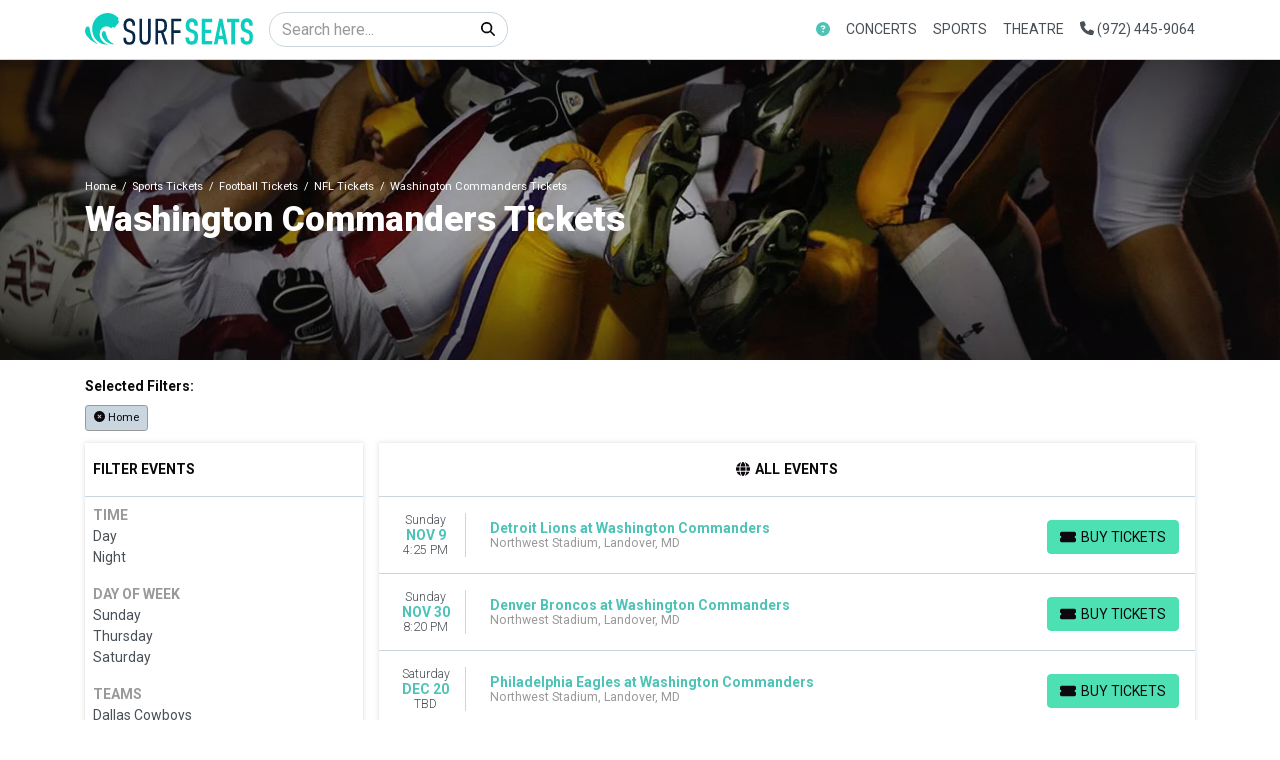

--- FILE ---
content_type: text/html; charset=UTF-8
request_url: https://surfseats.com/performer/washington-commanders-tickets
body_size: 17004
content:
<!DOCTYPE html>
<html lang="en">
<head>
    <link rel="stylesheet" href="https://d3iq07xrutxtsm.cloudfront.net/dist/281/lucid/app.1515ed222b82027a9364.css"><meta name="viewport" content="width=device-width, initial-scale=1.0">
<meta http-equiv="Content-Language" content="en-us">
<meta http-equiv="Content-Type" content="text/html; charset=utf-8">
<title>Surf Seats</title>
<link rel="icon" sizes="40x40" href="https://i.tixcdn.io/tcms/281/logos/Surf%20Seats%20Favicon.png">
<link rel="apple-touch-icon" sizes="40x40" href="https://i.tixcdn.io/tcms/281/logos/Surf%20Seats%20Favicon.png"><link rel="canonical" href="https://surfseats.com/performer/washington-commanders-tickets" >

            <meta property="og:title" content="Surf Seats" />
            <meta property="og:image" content="https://i.tixcdn.io/tcms/107/category/nfl-2.jpg" />
        
<script>
gtag('event','select_content',{"content_type":"performer","content_id":"TE_15665"});
gtag('event','page_info',{"pageCategory":"performer","pageData":{"performerId":15665,"performerName":"Washington Commanders"}});
</script>

    <script src="https://ajax.googleapis.com/ajax/libs/jquery/1.11.0/jquery.min.js"></script>
</head>
<body class="page-performer page-internal feed-te">
<div id="navcover"></div>

<div id="responsive">
                <div class="navbar-parent">
    <div class="container">
        <nav class="yamm navbar navbar-expand-lg navbar-light">
            <a class="navbar-brand" href="/">
                <img class="img-fluid" src="https://i.tixcdn.io/tcms/281/logos/Surf%20Seats%20Logo.svg" alt="Surf Seats" width=168 height=32>
            </a>
                            <form method="get" action="/Search" class="form-inline inner-desktop-search">
                    <div class="input-group">
                        <input class="form-control searchAjax" type="search" placeholder="Search here..."
                               aria-label="Search" name="query">
                        <div class="input-group-append">
                            <button class="btn btn-light" type="submit">
                                <i class="fas fa-search"></i>
                            </button>
                        </div>
                    </div>
                </form>
                        <div class="mobile-buttons">
                                    <a href="tel:+19724459064" class="btn-mobile-phone">
                        <span class="number">(972) 445-9064</span>
                        <span class="btn btn-primary">
                            <i class="fas fa-phone"></i>
                        </span>
                    </a>
                            </div>
            <button class="navbar-toggler" type="button" data-toggle="collapse"
                    data-target="#navbarSupportedContent"
                    aria-controls="navbarSupportedContent" aria-expanded="false" aria-label="Toggle navigation">
                <span class="navbar-toggler-icon"></span>
            </button>
            <div class="collapse navbar-collapse" id="navbarSupportedContent">
                <ul class="navbar-nav align-items-lg-center">
                    
                                                                        <li class="nav-item flex-fill dropdown about-link">
                                <a class="nav-link dropdown-toggle" href="#"
                                   id="navbarDropdownMenuLink1"
                                   role="button" data-toggle="dropdown" aria-haspopup="true" aria-expanded="false">
                                    <i class="fas fa-question-circle"></i>
                                </a>
                                <div class="dropdown-menu dd-sm"
                                     aria-labelledby="navbarDropdownMenuLink1">
                                    <div class="inner">
                                                                                    <a href="tel:+19724459064" class="dd-link">
                                                Call Now (972) 445-9064
                                            </a>
                                                                                <a class="dd-link" href="/contact">Contact us</a>
                                        <a class="dd-link" href="/terms">Terms & Conditions</a>
                                                                                    <a class="dd-link" href="/cart">Cart 0</a>
                                                                                                                                                                            <a href="/members/login" class="member-link dd-link">
                                                    Login
                                                </a>
                                                <a href="/members/signup" class="member-link dd-link">
                                                    Register
                                                </a>
                                                                                                                        </div>
                                </div>
                            </li>
                                                                                                <li class="nav-item flex-fill dropdown">
                                <a class="nav-link dropdown-toggle" href="#"
                                   id="navbarDropdownMenuLink2"
                                   role="button" data-toggle="dropdown" aria-haspopup="true" aria-expanded="false">
                                    Concerts
                                </a>
                                <div class="dropdown-menu"
                                     aria-labelledby="navbarDropdownMenuLink2">
                                    <div class="inner clearfix">
                                        <form>
                                            <div class="sub-menu">
                                                <div class="nav nav-pills" role="tablist"
                                                     aria-orientation="vertical">
                                                    
                                                                                                            <a class="nav-link active"
                                                           data-toggle="pill"
                                                           href="#v-pills-pop" role="tab"
                                                           aria-controls="v-pills-home"
                                                           aria-selected="true">Pop</a>
                                                                                                            <a class="nav-link "
                                                           data-toggle="pill"
                                                           href="#v-pills-alternative" role="tab"
                                                           aria-controls="v-pills-home"
                                                           aria-selected="true">Alternative</a>
                                                                                                            <a class="nav-link "
                                                           data-toggle="pill"
                                                           href="#v-pills-family" role="tab"
                                                           aria-controls="v-pills-home"
                                                           aria-selected="true">Family</a>
                                                                                                            <a class="nav-link "
                                                           data-toggle="pill"
                                                           href="#v-pills-festivals" role="tab"
                                                           aria-controls="v-pills-home"
                                                           aria-selected="true">Festivals</a>
                                                                                                            <a class="nav-link "
                                                           data-toggle="pill"
                                                           href="#v-pills-edm" role="tab"
                                                           aria-controls="v-pills-home"
                                                           aria-selected="true">EDM</a>
                                                                                                            <a class="nav-link "
                                                           data-toggle="pill"
                                                           href="#v-pills-metal" role="tab"
                                                           aria-controls="v-pills-home"
                                                           aria-selected="true">Metal</a>
                                                    
                                                </div>
                                                <div class="tab-content">
                                                                                                            <div class="tab-pane fade show active"
                                                             id="v-pills-pop"
                                                             role="tabpanel"
                                                             aria-labelledby="v-pills-home-tab">
                                                                                                                            
                                                                                                                                    
                                                                    <div class="sub-cats">
                                                                        <div class="subcategories-list">
                                                                                                                                                                                                                                    <a class="dd-performer"
                                                                               href="/performer/alex-warren-tickets">Alex Warren</a>
                                                                                                                                                                                                                                    <a class="dd-performer"
                                                                               href="/performer/bass-drum-of-death-tickets">Bass Drum of Death</a>
                                                                                                                                                                                                                                    <a class="dd-performer"
                                                                               href="/performer/billie-eilish-tickets">Billie Eilish</a>
                                                                                                                                                                                                                                    <a class="dd-performer"
                                                                               href="/performer/bruno-mars-tickets">Bruno Mars</a>
                                                                                                                                                                                                                                    <a class="dd-performer"
                                                                               href="/performer/caitlyn-smith-tickets">Caitlyn Smith</a>
                                                                                                                                                                                                                                    <a class="dd-performer"
                                                                               href="/performer/david-byrne-tickets">David Byrne</a>
                                                                                                                                                                                                                                    <a class="dd-performer"
                                                                               href="/performer/def-leppard-tickets">Def Leppard</a>
                                                                                                                                                                                                                                    <a class="dd-performer"
                                                                               href="/performer/eagles-tickets">Eagles</a>
                                                                                                                                                                                                                                    <a class="dd-performer"
                                                                               href="/performer/ed-sheeran-tickets">Ed Sheeran</a>
                                                                                                                                                                                                                                    <a class="dd-performer"
                                                                               href="/performer/eric-clapton-tickets">Eric Clapton</a>
                                                                                                                                                                                                                                    <a class="dd-performer"
                                                                               href="/performer/get-the-led-out-tribute-band-tickets">Get The Led Out - Tribute Band</a>
                                                                                                                                                                                                                                    <a class="dd-performer"
                                                                               href="/performer/john-mayer-tickets">John Mayer</a>
                                                                                                                                                                                                                                </div>
                                                                        <div class="subcategories-list">
                                                                                                                                                        <a class="dd-performer"
                                                                               href="/performer/joni-mitchell-tickets">Joni Mitchell</a>
                                                                                                                                                                                                                                    <a class="dd-performer"
                                                                               href="/performer/kings-of-leon-tickets">Kings of Leon</a>
                                                                                                                                                                                                                                    <a class="dd-performer"
                                                                               href="/performer/madonna-tickets">Madonna</a>
                                                                                                                                                                                                                                    <a class="dd-performer"
                                                                               href="/performer/my-chemical-romance-tickets">My Chemical Romance</a>
                                                                                                                                                                                                                                    <a class="dd-performer"
                                                                               href="/performer/no-doubt-tickets">No Doubt</a>
                                                                                                                                                                                                                                    <a class="dd-performer"
                                                                               href="/performer/paul-mccartney-tickets">Paul McCartney</a>
                                                                                                                                                                                                                                    <a class="dd-performer"
                                                                               href="/performer/pink-tickets">Pink</a>
                                                                                                                                                                                                                                    <a class="dd-performer"
                                                                               href="/performer/pinkpantheress-tickets">PinkPantheress</a>
                                                                                                                                                                                                                                    <a class="dd-performer"
                                                                               href="/performer/soulection-tickets">Soulection</a>
                                                                                                                                                                                                                                    <a class="dd-performer"
                                                                               href="/performer/stevie-nicks-tickets">Stevie Nicks</a>
                                                                                                                                                                                                                                    <a class="dd-performer"
                                                                               href="/performer/tate-mcrae-tickets">Tate McRae</a>
                                                                                                                                                                                                                                    <a class="dd-performer"
                                                                               href="/performer/the-breakers-a-tribute-to-tom-petty-tickets">The Breakers: A Tribute to Tom Petty</a>
                                                                                                                                                    </div>
                                                                    </div>
                                                                                                                                                                                    </div>
                                                                                                            <div class="tab-pane fade "
                                                             id="v-pills-alternative"
                                                             role="tabpanel"
                                                             aria-labelledby="v-pills-home-tab">
                                                                                                                            
                                                                                                                                    
                                                                    <div class="sub-cats">
                                                                        <div class="subcategories-list">
                                                                                                                                                                                                                                    <a class="dd-performer"
                                                                               href="/performer/alex-g-tickets">Alex G</a>
                                                                                                                                                                                                                                    <a class="dd-performer"
                                                                               href="/performer/all-american-rejects-tickets">All American Rejects</a>
                                                                                                                                                                                                                                    <a class="dd-performer"
                                                                               href="/performer/all-time-low-tickets">All Time Low</a>
                                                                                                                                                                                                                                    <a class="dd-performer"
                                                                               href="/performer/atlas-genius-tickets">Atlas Genius</a>
                                                                                                                                                                                                                                    <a class="dd-performer"
                                                                               href="/performer/belly-tickets">Belly</a>
                                                                                                                                                                                                                                    <a class="dd-performer"
                                                                               href="/performer/borns-tickets">Borns</a>
                                                                                                                                                                                                                                    <a class="dd-performer"
                                                                               href="/performer/cory-branan-tickets">Cory Branan</a>
                                                                                                                                                                                                                                    <a class="dd-performer"
                                                                               href="/performer/creed-tickets">Creed</a>
                                                                                                                                                                                                                                    <a class="dd-performer"
                                                                               href="/performer/finger-eleven-tickets">Finger Eleven</a>
                                                                                                                                                                                                                                    <a class="dd-performer"
                                                                               href="/performer/foo-fighters-tickets">Foo Fighters</a>
                                                                                                                                                                                                                                    <a class="dd-performer"
                                                                               href="/performer/gleemer-tickets">Gleemer</a>
                                                                                                                                                                                                                                    <a class="dd-performer"
                                                                               href="/performer/gorillaz-tickets">Gorillaz</a>
                                                                                                                                                                                                                                </div>
                                                                        <div class="subcategories-list">
                                                                                                                                                        <a class="dd-performer"
                                                                               href="/performer/jack-johnson-tickets">Jack Johnson</a>
                                                                                                                                                                                                                                    <a class="dd-performer"
                                                                               href="/performer/korn-tickets">Korn</a>
                                                                                                                                                                                                                                    <a class="dd-performer"
                                                                               href="/performer/linkin-park-tickets">Linkin Park</a>
                                                                                                                                                                                                                                    <a class="dd-performer"
                                                                               href="/performer/motherfolk-tickets">Motherfolk</a>
                                                                                                                                                                                                                                    <a class="dd-performer"
                                                                               href="/performer/my-chemical-romance-tickets">My Chemical Romance</a>
                                                                                                                                                                                                                                    <a class="dd-performer"
                                                                               href="/performer/nine-inch-nails-tickets">Nine Inch Nails</a>
                                                                                                                                                                                                                                    <a class="dd-performer"
                                                                               href="/performer/oasis-tickets">Oasis</a>
                                                                                                                                                                                                                                    <a class="dd-performer"
                                                                               href="/performer/plain-white-ts-tickets">Plain White Ts</a>
                                                                                                                                                                                                                                    <a class="dd-performer"
                                                                               href="/performer/the-mars-volta-tickets">The Mars Volta</a>
                                                                                                                                                                                                                                    <a class="dd-performer"
                                                                               href="/performer/tool-tickets">Tool</a>
                                                                                                                                                                                                                                    <a class="dd-performer"
                                                                               href="/performer/uncle-kracker-tickets">Uncle Kracker</a>
                                                                                                                                                                                                                                    <a class="dd-performer"
                                                                               href="/performer/vans-warped-tour-tickets">Vans Warped Tour</a>
                                                                                                                                                    </div>
                                                                    </div>
                                                                                                                                                                                    </div>
                                                                                                            <div class="tab-pane fade "
                                                             id="v-pills-family"
                                                             role="tabpanel"
                                                             aria-labelledby="v-pills-home-tab">
                                                                                                                            
                                                                                                                                    
                                                                    <div class="sub-cats">
                                                                        <div class="subcategories-list">
                                                                                                                                                                                                                                    <a class="dd-performer"
                                                                               href="/performer/algernon-cadwallader-tickets">Algernon Cadwallader</a>
                                                                                                                                                                                                                                    <a class="dd-performer"
                                                                               href="/performer/bely-y-beto-tickets">Bely y Beto</a>
                                                                                                                                                                                                                                    <a class="dd-performer"
                                                                               href="/performer/bugs-bunny-at-the-symphony-tickets">Bugs Bunny At The Symphony</a>
                                                                                                                                                                                                                                    <a class="dd-performer"
                                                                               href="/performer/charlottes-web-tickets">Charlottes Web</a>
                                                                                                                                                                                                                                    <a class="dd-performer"
                                                                               href="/performer/disney-on-ice-tickets">Disney On Ice</a>
                                                                                                                                                                                                                                    <a class="dd-performer"
                                                                               href="/performer/disney-on-ice-find-your-hero-tickets">Disney On Ice: Find Your Hero</a>
                                                                                                                                                                                                                                    <a class="dd-performer"
                                                                               href="/performer/disney-on-ice-frozen-and-encanto-tickets">Disney On Ice: Frozen and Encanto</a>
                                                                                                                                                                                                                                    <a class="dd-performer"
                                                                               href="/performer/disney-on-ice-into-the-magic-tickets">Disney On Ice: Into the Magic</a>
                                                                                                                                                                                                                                    <a class="dd-performer"
                                                                               href="/performer/disney-on-ice-mickeys-search-party-tickets">Disney On Ice: Mickey's Search Party</a>
                                                                                                                                                                                                                                    <a class="dd-performer"
                                                                               href="/performer/holiday-on-ice-tickets">Holiday on Ice</a>
                                                                                                                                                                                                                                    <a class="dd-performer"
                                                                               href="/performer/jazzy-ash-tickets">Jazzy Ash</a>
                                                                                                                                                                                                                                    <a class="dd-performer"
                                                                               href="/performer/jurassic-quest-tickets">Jurassic Quest</a>
                                                                                                                                                                                                                                </div>
                                                                        <div class="subcategories-list">
                                                                                                                                                        <a class="dd-performer"
                                                                               href="/performer/michael-carbonaro-tickets">Michael Carbonaro</a>
                                                                                                                                                                                                                                    <a class="dd-performer"
                                                                               href="/performer/mutts-gone-nuts-tickets">Mutts Gone Nuts</a>
                                                                                                                                                                                                                                    <a class="dd-performer"
                                                                               href="/performer/paw-patrol-live-tickets">Paw Patrol Live</a>
                                                                                                                                                                                                                                    <a class="dd-performer"
                                                                               href="/performer/penn-and-teller-tickets">Penn and Teller</a>
                                                                                                                                                                                                                                    <a class="dd-performer"
                                                                               href="/performer/piff-the-magic-dragon-tickets">Piff The Magic Dragon</a>
                                                                                                                                                                                                                                    <a class="dd-performer"
                                                                               href="/performer/raffi-tickets">Raffi</a>
                                                                                                                                                                                                                                    <a class="dd-performer"
                                                                               href="/performer/rick-thomas-tickets">Rick Thomas</a>
                                                                                                                                                                                                                                    <a class="dd-performer"
                                                                               href="/performer/rob-lake-tickets">Rob Lake</a>
                                                                                                                                                                                                                                    <a class="dd-performer"
                                                                               href="/performer/sesame-street-live-tickets">Sesame Street Live</a>
                                                                                                                                                                                                                                    <a class="dd-performer"
                                                                               href="/performer/sleeping-beauty-tickets">Sleeping Beauty</a>
                                                                                                                                                                                                                                    <a class="dd-performer"
                                                                               href="/performer/the-lion-the-witch-and-the-wardrobe-tickets">The Lion The Witch And The Wardrobe</a>
                                                                                                                                                                                                                                    <a class="dd-performer"
                                                                               href="/performer/the-wiggles-tickets">The Wiggles</a>
                                                                                                                                                    </div>
                                                                    </div>
                                                                                                                                                                                    </div>
                                                                                                            <div class="tab-pane fade "
                                                             id="v-pills-festivals"
                                                             role="tabpanel"
                                                             aria-labelledby="v-pills-home-tab">
                                                                                                                            
                                                                                                                                    
                                                                    <div class="sub-cats">
                                                                        <div class="subcategories-list">
                                                                                                                                                                                                                                    <a class="dd-performer"
                                                                               href="/performer/bottlerock-festival-tickets">BottleRock Festival</a>
                                                                                                                                                                                                                                    <a class="dd-performer"
                                                                               href="/performer/california-roots-festival-tickets">California Roots Festival</a>
                                                                                                                                                                                                                                    <a class="dd-performer"
                                                                               href="/performer/camp-flog-gnaw-carnival-tickets">Camp Flog Gnaw Carnival</a>
                                                                                                                                                                                                                                    <a class="dd-performer"
                                                                               href="/performer/coachella-music-festival-tickets">Coachella Music Festival</a>
                                                                                                                                                                                                                                    <a class="dd-performer"
                                                                               href="/performer/edc-orlando-tickets">EDC Orlando</a>
                                                                                                                                                                                                                                    <a class="dd-performer"
                                                                               href="/performer/electric-forest-festival-tickets">Electric Forest Festival</a>
                                                                                                                                                                                                                                    <a class="dd-performer"
                                                                               href="/performer/gulf-coast-jam-tickets">Gulf Coast Jam</a>
                                                                                                                                                                                                                                    <a class="dd-performer"
                                                                               href="/performer/holiday-extravaganza-tickets">Holiday Extravaganza</a>
                                                                                                                                                                                                                                    <a class="dd-performer"
                                                                               href="/performer/innings-festival-tickets">Innings Festival</a>
                                                                                                                                                                                                                                    <a class="dd-performer"
                                                                               href="/performer/lights-all-night-festival-tickets">Lights All Night Festival</a>
                                                                                                                                                                                                                                    <a class="dd-performer"
                                                                               href="/performer/lollapalooza-tickets">Lollapalooza</a>
                                                                                                                                                                                                                                    <a class="dd-performer"
                                                                               href="/performer/newport-folk-festival-tickets">Newport Folk Festival</a>
                                                                                                                                                                                                                                </div>
                                                                        <div class="subcategories-list">
                                                                                                                                                        <a class="dd-performer"
                                                                               href="/performer/osheaga-music-and-arts-festival-tickets">Osheaga Music and Arts Festival</a>
                                                                                                                                                                                                                                    <a class="dd-performer"
                                                                               href="/performer/palm-tree-music-festival-tickets">Palm Tree Music Festival</a>
                                                                                                                                                                                                                                    <a class="dd-performer"
                                                                               href="/performer/seabreeze-jazz-festival-tickets">Seabreeze Jazz Festival</a>
                                                                                                                                                                                                                                    <a class="dd-performer"
                                                                               href="/performer/suenos-music-festival-tickets">Suenos Music Festival</a>
                                                                                                                                                                                                                                    <a class="dd-performer"
                                                                               href="/performer/tailgate-n-tallboys-music-festival-tickets">Tailgate N Tallboys Music Festival</a>
                                                                                                                                                                                                                                    <a class="dd-performer"
                                                                               href="/performer/tampa-bay-blues-festival-tickets">Tampa Bay Blues Festival</a>
                                                                                                                                                                                                                                    <a class="dd-performer"
                                                                               href="/performer/tortuga-music-festival-tickets">Tortuga Music Festival</a>
                                                                                                                                                                                                                                    <a class="dd-performer"
                                                                               href="/performer/turnpike-troubadours-tickets">Turnpike Troubadours</a>
                                                                                                                                                                                                                                    <a class="dd-performer"
                                                                               href="/performer/ultra-music-festival-tickets">Ultra Music Festival</a>
                                                                                                                                                                                                                                    <a class="dd-performer"
                                                                               href="/performer/welcome-to-rockville-tickets">Welcome To Rockville</a>
                                                                                                                                                                                                                                    <a class="dd-performer"
                                                                               href="/performer/windy-city-smokeout-tickets">Windy City Smokeout</a>
                                                                                                                                                                                                                                    <a class="dd-performer"
                                                                               href="/performer/iheartradio-jingle-ball-tickets">iHeartRadio Jingle Ball</a>
                                                                                                                                                    </div>
                                                                    </div>
                                                                                                                                                                                    </div>
                                                                                                            <div class="tab-pane fade "
                                                             id="v-pills-edm"
                                                             role="tabpanel"
                                                             aria-labelledby="v-pills-home-tab">
                                                                                                                            
                                                                                                                                    
                                                                    <div class="sub-cats">
                                                                        <div class="subcategories-list">
                                                                                                                                                                                                                                    <a class="dd-performer"
                                                                               href="/performer/above-and-beyond-tickets">Above and Beyond</a>
                                                                                                                                                                                                                                    <a class="dd-performer"
                                                                               href="/performer/alesso-tickets">Alesso</a>
                                                                                                                                                                                                                                    <a class="dd-performer"
                                                                               href="/performer/black-coffee-tickets">Black Coffee</a>
                                                                                                                                                                                                                                    <a class="dd-performer"
                                                                               href="/performer/camelphat-tickets">CamelPhat</a>
                                                                                                                                                                                                                                    <a class="dd-performer"
                                                                               href="/performer/dj-drama-tickets">DJ Drama</a>
                                                                                                                                                                                                                                    <a class="dd-performer"
                                                                               href="/performer/diplo-tickets">Diplo</a>
                                                                                                                                                                                                                                    <a class="dd-performer"
                                                                               href="/performer/dom-dolla-tickets">Dom Dolla</a>
                                                                                                                                                                                                                                    <a class="dd-performer"
                                                                               href="/performer/duke-dumont-tickets">Duke Dumont</a>
                                                                                                                                                                                                                                    <a class="dd-performer"
                                                                               href="/performer/grabbitz-tickets">Grabbitz</a>
                                                                                                                                                                                                                                    <a class="dd-performer"
                                                                               href="/performer/honey-dijon-tickets">Honey Dijon</a>
                                                                                                                                                                                                                                    <a class="dd-performer"
                                                                               href="/performer/kaytranada-tickets">Kaytranada</a>
                                                                                                                                                                                                                                    <a class="dd-performer"
                                                                               href="/performer/kyle-watson-tickets">Kyle Watson</a>
                                                                                                                                                                                                                                </div>
                                                                        <div class="subcategories-list">
                                                                                                                                                        <a class="dd-performer"
                                                                               href="/performer/louis-the-child-tickets">Louis The Child</a>
                                                                                                                                                                                                                                    <a class="dd-performer"
                                                                               href="/performer/maceo-plex-tickets">Maceo Plex</a>
                                                                                                                                                                                                                                    <a class="dd-performer"
                                                                               href="/performer/matroda-tickets">Matroda</a>
                                                                                                                                                                                                                                    <a class="dd-performer"
                                                                               href="/performer/nine-inch-nails-tickets">Nine Inch Nails</a>
                                                                                                                                                                                                                                    <a class="dd-performer"
                                                                               href="/performer/nora-en-pure-tickets">Nora En Pure</a>
                                                                                                                                                                                                                                    <a class="dd-performer"
                                                                               href="/performer/rufus-du-sol-tickets">Rufus Du Sol</a>
                                                                                                                                                                                                                                    <a class="dd-performer"
                                                                               href="/performer/sammy-virji-tickets">Sammy Virji</a>
                                                                                                                                                                                                                                    <a class="dd-performer"
                                                                               href="/performer/skream-tickets">Skream</a>
                                                                                                                                                                                                                                    <a class="dd-performer"
                                                                               href="/performer/solomun-tickets">Solomun</a>
                                                                                                                                                                                                                                    <a class="dd-performer"
                                                                               href="/performer/thundercat-tickets">Thundercat</a>
                                                                                                                                                                                                                                    <a class="dd-performer"
                                                                               href="/performer/wax-motif-tickets">Wax Motif</a>
                                                                                                                                                                                                                                    <a class="dd-performer"
                                                                               href="/performer/iheartradio-alter-ego-tickets">iHeartRadio ALTer Ego</a>
                                                                                                                                                    </div>
                                                                    </div>
                                                                                                                                                                                    </div>
                                                                                                            <div class="tab-pane fade "
                                                             id="v-pills-metal"
                                                             role="tabpanel"
                                                             aria-labelledby="v-pills-home-tab">
                                                                                                                            
                                                                                                                                    
                                                                    <div class="sub-cats">
                                                                        <div class="subcategories-list">
                                                                                                                                                                                                                                    <a class="dd-performer"
                                                                               href="/performer/a-skylit-drive-tickets">A Skylit Drive</a>
                                                                                                                                                                                                                                    <a class="dd-performer"
                                                                               href="/performer/avenged-sevenfold-tickets">Avenged Sevenfold</a>
                                                                                                                                                                                                                                    <a class="dd-performer"
                                                                               href="/performer/bring-me-the-horizon-tickets">Bring Me the Horizon</a>
                                                                                                                                                                                                                                    <a class="dd-performer"
                                                                               href="/performer/deftones-tickets">Deftones</a>
                                                                                                                                                                                                                                    <a class="dd-performer"
                                                                               href="/performer/ghost-tickets">Ghost</a>
                                                                                                                                                                                                                                    <a class="dd-performer"
                                                                               href="/performer/guns-n-roses-tickets">Guns N Roses</a>
                                                                                                                                                                                                                                    <a class="dd-performer"
                                                                               href="/performer/ice-nine-kills-tickets">Ice Nine Kills</a>
                                                                                                                                                                                                                                    <a class="dd-performer"
                                                                               href="/performer/in-the-end-linkin-park-tribute-tickets">In The End - Linkin Park Tribute</a>
                                                                                                                                                                                                                                    <a class="dd-performer"
                                                                               href="/performer/iron-maiden-tickets">Iron Maiden</a>
                                                                                                                                                                                                                                    <a class="dd-performer"
                                                                               href="/performer/jinjer-tickets">Jinjer</a>
                                                                                                                                                                                                                                    <a class="dd-performer"
                                                                               href="/performer/lamb-of-god-tickets">Lamb of God</a>
                                                                                                                                                                                                                                    <a class="dd-performer"
                                                                               href="/performer/marilyn-manson-tickets">Marilyn Manson</a>
                                                                                                                                                                                                                                </div>
                                                                        <div class="subcategories-list">
                                                                                                                                                        <a class="dd-performer"
                                                                               href="/performer/metallica-tickets">Metallica</a>
                                                                                                                                                                                                                                    <a class="dd-performer"
                                                                               href="/performer/molotov-tickets">Molotov</a>
                                                                                                                                                                                                                                    <a class="dd-performer"
                                                                               href="/performer/pierce-the-veil-tickets">Pierce the Veil</a>
                                                                                                                                                                                                                                    <a class="dd-performer"
                                                                               href="/performer/pvris-tickets">Pvris</a>
                                                                                                                                                                                                                                    <a class="dd-performer"
                                                                               href="/performer/sebastian-bach-tickets">Sebastian Bach</a>
                                                                                                                                                                                                                                    <a class="dd-performer"
                                                                               href="/performer/slander-tickets">Slander</a>
                                                                                                                                                                                                                                    <a class="dd-performer"
                                                                               href="/performer/spellbound-tickets">Spellbound</a>
                                                                                                                                                                                                                                    <a class="dd-performer"
                                                                               href="/performer/spiritbox-tickets">Spiritbox</a>
                                                                                                                                                                                                                                    <a class="dd-performer"
                                                                               href="/performer/system-of-a-down-tickets">System of a Down</a>
                                                                                                                                                                                                                                    <a class="dd-performer"
                                                                               href="/performer/thursday-tickets">Thursday</a>
                                                                                                                                                                                                                                    <a class="dd-performer"
                                                                               href="/performer/upon-a-burning-body-tickets">Upon A Burning Body</a>
                                                                                                                                                                                                                                    <a class="dd-performer"
                                                                               href="/performer/vended-tickets">Vended</a>
                                                                                                                                                    </div>
                                                                    </div>
                                                                                                                                                                                    </div>
                                                                                                    </div>
                                            </div>
                                        </form>
                                        <a href="/category/concerts-tickets" class="dd-title btn btn-link">View
                                            all Concerts</a>
                                    </div>
                                </div>
                            </li>
                                                                                                <li class="nav-item flex-fill dropdown">
                                <a class="nav-link dropdown-toggle" href="#"
                                   id="navbarDropdownMenuLink3"
                                   role="button" data-toggle="dropdown" aria-haspopup="true" aria-expanded="false">
                                    Sports
                                </a>
                                <div class="dropdown-menu"
                                     aria-labelledby="navbarDropdownMenuLink3">
                                    <div class="inner clearfix">
                                        <form>
                                            <div class="sub-menu">
                                                <div class="nav nav-pills" role="tablist"
                                                     aria-orientation="vertical">
                                                    
                                                                                                            <a class="nav-link active"
                                                           data-toggle="pill"
                                                           href="#v-pills-nfl" role="tab"
                                                           aria-controls="v-pills-home"
                                                           aria-selected="true">NFL</a>
                                                                                                            <a class="nav-link "
                                                           data-toggle="pill"
                                                           href="#v-pills-mlb" role="tab"
                                                           aria-controls="v-pills-home"
                                                           aria-selected="true">MLB</a>
                                                                                                            <a class="nav-link "
                                                           data-toggle="pill"
                                                           href="#v-pills-nba" role="tab"
                                                           aria-controls="v-pills-home"
                                                           aria-selected="true">NBA</a>
                                                                                                            <a class="nav-link "
                                                           data-toggle="pill"
                                                           href="#v-pills-nhl" role="tab"
                                                           aria-controls="v-pills-home"
                                                           aria-selected="true">NHL</a>
                                                                                                            <a class="nav-link "
                                                           data-toggle="pill"
                                                           href="#v-pills-mls" role="tab"
                                                           aria-controls="v-pills-home"
                                                           aria-selected="true">MLS</a>
                                                                                                            <a class="nav-link "
                                                           data-toggle="pill"
                                                           href="#v-pills-ncaafb" role="tab"
                                                           aria-controls="v-pills-home"
                                                           aria-selected="true">NCAAFB</a>
                                                                                                            <a class="nav-link "
                                                           data-toggle="pill"
                                                           href="#v-pills-ncaabb" role="tab"
                                                           aria-controls="v-pills-home"
                                                           aria-selected="true">NCAABB</a>
                                                    
                                                </div>
                                                <div class="tab-content">
                                                                                                            <div class="tab-pane fade show active"
                                                             id="v-pills-nfl"
                                                             role="tabpanel"
                                                             aria-labelledby="v-pills-home-tab">
                                                                                                                            
                                                                <div class="sub-cats">
                                                                    <div class="subcategories-list">
                                                                                                                                                                                                                        <a class="dd-performer"
                                                                           href="/performer/arizona-cardinals-tickets">Arizona Cardinals</a>
                                                                                                                                                                                                                        <a class="dd-performer"
                                                                           href="/performer/atlanta-falcons-tickets">Atlanta Falcons</a>
                                                                                                                                                                                                                        <a class="dd-performer"
                                                                           href="/performer/baltimore-ravens-tickets">Baltimore Ravens</a>
                                                                                                                                                                                                                        <a class="dd-performer"
                                                                           href="/performer/buffalo-bills-tickets">Buffalo Bills</a>
                                                                                                                                                                                                                        <a class="dd-performer"
                                                                           href="/performer/carolina-panthers-tickets">Carolina Panthers</a>
                                                                                                                                                                                                                        <a class="dd-performer"
                                                                           href="/performer/chicago-bears-tickets">Chicago Bears</a>
                                                                                                                                                                                                                        <a class="dd-performer"
                                                                           href="/performer/cincinnati-bengals-tickets">Cincinnati Bengals</a>
                                                                                                                                                                                                                        <a class="dd-performer"
                                                                           href="/performer/cleveland-browns-tickets">Cleveland Browns</a>
                                                                                                                                                                                                                        <a class="dd-performer"
                                                                           href="/performer/dallas-cowboys-tickets">Dallas Cowboys</a>
                                                                                                                                                                                                                        <a class="dd-performer"
                                                                           href="/performer/denver-broncos-tickets">Denver Broncos</a>
                                                                                                                                                                                                                        <a class="dd-performer"
                                                                           href="/performer/detroit-lions-tickets">Detroit Lions</a>
                                                                                                                                                                                                                        <a class="dd-performer"
                                                                           href="/performer/green-bay-packers-tickets">Green Bay Packers</a>
                                                                                                                                                                                                                        <a class="dd-performer"
                                                                           href="/performer/houston-texans-tickets">Houston Texans</a>
                                                                                                                                                                                                                        <a class="dd-performer"
                                                                           href="/performer/indianapolis-colts-tickets">Indianapolis Colts</a>
                                                                                                                                                                                                                        <a class="dd-performer"
                                                                           href="/performer/jacksonville-jaguars-tickets">Jacksonville Jaguars</a>
                                                                                                                                                                                                                        <a class="dd-performer"
                                                                           href="/performer/kansas-city-chiefs-tickets">Kansas City Chiefs</a>
                                                                                                                                                                                                                    </div>
                                                                    <div class="subcategories-list">
                                                                                                                                                <a class="dd-performer"
                                                                           href="/performer/las-vegas-raiders-tickets">Las Vegas Raiders</a>
                                                                                                                                                                                                                        <a class="dd-performer"
                                                                           href="/performer/los-angeles-chargers-tickets">Los Angeles Chargers</a>
                                                                                                                                                                                                                        <a class="dd-performer"
                                                                           href="/performer/los-angeles-rams-tickets">Los Angeles Rams</a>
                                                                                                                                                                                                                        <a class="dd-performer"
                                                                           href="/performer/miami-dolphins-tickets">Miami Dolphins</a>
                                                                                                                                                                                                                        <a class="dd-performer"
                                                                           href="/performer/minnesota-vikings-tickets">Minnesota Vikings</a>
                                                                                                                                                                                                                        <a class="dd-performer"
                                                                           href="/performer/new-england-patriots-tickets">New England Patriots</a>
                                                                                                                                                                                                                        <a class="dd-performer"
                                                                           href="/performer/new-orleans-saints-tickets">New Orleans Saints</a>
                                                                                                                                                                                                                        <a class="dd-performer"
                                                                           href="/performer/new-york-giants-tickets">New York Giants</a>
                                                                                                                                                                                                                        <a class="dd-performer"
                                                                           href="/performer/new-york-jets-tickets">New York Jets</a>
                                                                                                                                                                                                                        <a class="dd-performer"
                                                                           href="/performer/philadelphia-eagles-tickets">Philadelphia Eagles</a>
                                                                                                                                                                                                                        <a class="dd-performer"
                                                                           href="/performer/pittsburgh-steelers-tickets">Pittsburgh Steelers</a>
                                                                                                                                                                                                                        <a class="dd-performer"
                                                                           href="/performer/san-francisco-49ers-tickets">San Francisco 49ers</a>
                                                                                                                                                                                                                        <a class="dd-performer"
                                                                           href="/performer/seattle-seahawks-tickets">Seattle Seahawks</a>
                                                                                                                                                                                                                        <a class="dd-performer"
                                                                           href="/performer/tampa-bay-buccaneers-tickets">Tampa Bay Buccaneers</a>
                                                                                                                                                                                                                        <a class="dd-performer"
                                                                           href="/performer/tennessee-titans-tickets">Tennessee Titans</a>
                                                                                                                                                                                                                        <a class="dd-performer"
                                                                           href="/performer/washington-commanders-tickets">Washington Commanders</a>
                                                                                                                                            </div>
                                                                </div>
                                                                                                                    </div>
                                                                                                            <div class="tab-pane fade "
                                                             id="v-pills-mlb"
                                                             role="tabpanel"
                                                             aria-labelledby="v-pills-home-tab">
                                                                                                                            
                                                                <div class="sub-cats">
                                                                    <div class="subcategories-list">
                                                                                                                                                                                                                        <a class="dd-performer"
                                                                           href="/performer/arizona-diamondbacks-tickets">Arizona Diamondbacks</a>
                                                                                                                                                                                                                        <a class="dd-performer"
                                                                           href="/performer/athletics-tickets">Athletics</a>
                                                                                                                                                                                                                        <a class="dd-performer"
                                                                           href="/performer/atlanta-braves-tickets">Atlanta Braves</a>
                                                                                                                                                                                                                        <a class="dd-performer"
                                                                           href="/performer/baltimore-orioles-tickets">Baltimore Orioles</a>
                                                                                                                                                                                                                        <a class="dd-performer"
                                                                           href="/performer/boston-red-sox-tickets">Boston Red Sox</a>
                                                                                                                                                                                                                        <a class="dd-performer"
                                                                           href="/performer/chicago-cubs-tickets">Chicago Cubs</a>
                                                                                                                                                                                                                        <a class="dd-performer"
                                                                           href="/performer/chicago-white-sox-tickets">Chicago White Sox</a>
                                                                                                                                                                                                                        <a class="dd-performer"
                                                                           href="/performer/cincinnati-reds-tickets">Cincinnati Reds</a>
                                                                                                                                                                                                                        <a class="dd-performer"
                                                                           href="/performer/cleveland-guardians-tickets">Cleveland Guardians</a>
                                                                                                                                                                                                                        <a class="dd-performer"
                                                                           href="/performer/colorado-rockies-tickets">Colorado Rockies</a>
                                                                                                                                                                                                                        <a class="dd-performer"
                                                                           href="/performer/detroit-tigers-tickets">Detroit Tigers</a>
                                                                                                                                                                                                                        <a class="dd-performer"
                                                                           href="/performer/houston-astros-tickets">Houston Astros</a>
                                                                                                                                                                                                                        <a class="dd-performer"
                                                                           href="/performer/kansas-city-royals-tickets">Kansas City Royals</a>
                                                                                                                                                                                                                        <a class="dd-performer"
                                                                           href="/performer/los-angeles-angels-tickets">Los Angeles Angels</a>
                                                                                                                                                                                                                        <a class="dd-performer"
                                                                           href="/performer/los-angeles-dodgers-tickets">Los Angeles Dodgers</a>
                                                                                                                                                                                                                    </div>
                                                                    <div class="subcategories-list">
                                                                                                                                                <a class="dd-performer"
                                                                           href="/performer/miami-marlins-tickets">Miami Marlins</a>
                                                                                                                                                                                                                        <a class="dd-performer"
                                                                           href="/performer/milwaukee-brewers-tickets">Milwaukee Brewers</a>
                                                                                                                                                                                                                        <a class="dd-performer"
                                                                           href="/performer/minnesota-twins-tickets">Minnesota Twins</a>
                                                                                                                                                                                                                        <a class="dd-performer"
                                                                           href="/performer/new-york-mets-tickets">New York Mets</a>
                                                                                                                                                                                                                        <a class="dd-performer"
                                                                           href="/performer/new-york-yankees-tickets">New York Yankees</a>
                                                                                                                                                                                                                        <a class="dd-performer"
                                                                           href="/performer/philadelphia-phillies-tickets">Philadelphia Phillies</a>
                                                                                                                                                                                                                        <a class="dd-performer"
                                                                           href="/performer/pittsburgh-pirates-tickets">Pittsburgh Pirates</a>
                                                                                                                                                                                                                        <a class="dd-performer"
                                                                           href="/performer/san-diego-padres-tickets">San Diego Padres</a>
                                                                                                                                                                                                                        <a class="dd-performer"
                                                                           href="/performer/san-francisco-giants-tickets">San Francisco Giants</a>
                                                                                                                                                                                                                        <a class="dd-performer"
                                                                           href="/performer/seattle-mariners-tickets">Seattle Mariners</a>
                                                                                                                                                                                                                        <a class="dd-performer"
                                                                           href="/performer/st-louis-cardinals-tickets">St. Louis Cardinals</a>
                                                                                                                                                                                                                        <a class="dd-performer"
                                                                           href="/performer/tampa-bay-rays-tickets">Tampa Bay Rays</a>
                                                                                                                                                                                                                        <a class="dd-performer"
                                                                           href="/performer/texas-rangers-tickets">Texas Rangers</a>
                                                                                                                                                                                                                        <a class="dd-performer"
                                                                           href="/performer/toronto-blue-jays-tickets">Toronto Blue Jays</a>
                                                                                                                                                                                                                        <a class="dd-performer"
                                                                           href="/performer/washington-nationals-tickets">Washington Nationals</a>
                                                                                                                                            </div>
                                                                </div>
                                                                                                                    </div>
                                                                                                            <div class="tab-pane fade "
                                                             id="v-pills-nba"
                                                             role="tabpanel"
                                                             aria-labelledby="v-pills-home-tab">
                                                                                                                            
                                                                <div class="sub-cats">
                                                                    <div class="subcategories-list">
                                                                                                                                                                                                                        <a class="dd-performer"
                                                                           href="/performer/atlanta-hawks-tickets">Atlanta Hawks</a>
                                                                                                                                                                                                                        <a class="dd-performer"
                                                                           href="/performer/boston-celtics-tickets">Boston Celtics</a>
                                                                                                                                                                                                                        <a class="dd-performer"
                                                                           href="/performer/brooklyn-nets-tickets">Brooklyn Nets</a>
                                                                                                                                                                                                                        <a class="dd-performer"
                                                                           href="/performer/charlotte-hornets-tickets">Charlotte Hornets</a>
                                                                                                                                                                                                                        <a class="dd-performer"
                                                                           href="/performer/chicago-bulls-tickets">Chicago Bulls</a>
                                                                                                                                                                                                                        <a class="dd-performer"
                                                                           href="/performer/cleveland-cavaliers-tickets">Cleveland Cavaliers</a>
                                                                                                                                                                                                                        <a class="dd-performer"
                                                                           href="/performer/dallas-mavericks-tickets">Dallas Mavericks</a>
                                                                                                                                                                                                                        <a class="dd-performer"
                                                                           href="/performer/denver-nuggets-tickets">Denver Nuggets</a>
                                                                                                                                                                                                                        <a class="dd-performer"
                                                                           href="/performer/detroit-pistons-tickets">Detroit Pistons</a>
                                                                                                                                                                                                                        <a class="dd-performer"
                                                                           href="/performer/golden-state-warriors-tickets">Golden State Warriors</a>
                                                                                                                                                                                                                        <a class="dd-performer"
                                                                           href="/performer/houston-rockets-tickets">Houston Rockets</a>
                                                                                                                                                                                                                        <a class="dd-performer"
                                                                           href="/performer/indiana-pacers-tickets">Indiana Pacers</a>
                                                                                                                                                                                                                        <a class="dd-performer"
                                                                           href="/performer/los-angeles-clippers-tickets">Los Angeles Clippers</a>
                                                                                                                                                                                                                        <a class="dd-performer"
                                                                           href="/performer/los-angeles-lakers-tickets">Los Angeles Lakers</a>
                                                                                                                                                                                                                        <a class="dd-performer"
                                                                           href="/performer/memphis-grizzlies-tickets">Memphis Grizzlies</a>
                                                                                                                                                                                                                    </div>
                                                                    <div class="subcategories-list">
                                                                                                                                                <a class="dd-performer"
                                                                           href="/performer/miami-heat-tickets">Miami Heat</a>
                                                                                                                                                                                                                        <a class="dd-performer"
                                                                           href="/performer/milwaukee-bucks-tickets">Milwaukee Bucks</a>
                                                                                                                                                                                                                        <a class="dd-performer"
                                                                           href="/performer/minnesota-timberwolves-tickets">Minnesota Timberwolves</a>
                                                                                                                                                                                                                        <a class="dd-performer"
                                                                           href="/performer/new-orleans-pelicans-tickets">New Orleans Pelicans</a>
                                                                                                                                                                                                                        <a class="dd-performer"
                                                                           href="/performer/new-york-knicks-tickets">New York Knicks</a>
                                                                                                                                                                                                                        <a class="dd-performer"
                                                                           href="/performer/oklahoma-city-thunder-tickets">Oklahoma City Thunder</a>
                                                                                                                                                                                                                        <a class="dd-performer"
                                                                           href="/performer/orlando-magic-tickets">Orlando Magic</a>
                                                                                                                                                                                                                        <a class="dd-performer"
                                                                           href="/performer/philadelphia-76ers-tickets">Philadelphia 76ers</a>
                                                                                                                                                                                                                        <a class="dd-performer"
                                                                           href="/performer/phoenix-suns-tickets">Phoenix Suns</a>
                                                                                                                                                                                                                        <a class="dd-performer"
                                                                           href="/performer/portland-trail-blazers-tickets">Portland Trail Blazers</a>
                                                                                                                                                                                                                        <a class="dd-performer"
                                                                           href="/performer/sacramento-kings-tickets">Sacramento Kings</a>
                                                                                                                                                                                                                        <a class="dd-performer"
                                                                           href="/performer/san-antonio-spurs-tickets">San Antonio Spurs</a>
                                                                                                                                                                                                                        <a class="dd-performer"
                                                                           href="/performer/toronto-raptors-tickets">Toronto Raptors</a>
                                                                                                                                                                                                                        <a class="dd-performer"
                                                                           href="/performer/utah-jazz-tickets">Utah Jazz</a>
                                                                                                                                                                                                                        <a class="dd-performer"
                                                                           href="/performer/washington-wizards-tickets">Washington Wizards</a>
                                                                                                                                            </div>
                                                                </div>
                                                                                                                    </div>
                                                                                                            <div class="tab-pane fade "
                                                             id="v-pills-nhl"
                                                             role="tabpanel"
                                                             aria-labelledby="v-pills-home-tab">
                                                                                                                            
                                                                <div class="sub-cats">
                                                                    <div class="subcategories-list">
                                                                                                                                                                                                                        <a class="dd-performer"
                                                                           href="/performer/anaheim-ducks-tickets">Anaheim Ducks</a>
                                                                                                                                                                                                                        <a class="dd-performer"
                                                                           href="/performer/boston-bruins-tickets">Boston Bruins</a>
                                                                                                                                                                                                                        <a class="dd-performer"
                                                                           href="/performer/buffalo-sabres-tickets">Buffalo Sabres</a>
                                                                                                                                                                                                                        <a class="dd-performer"
                                                                           href="/performer/calgary-flames-tickets">Calgary Flames</a>
                                                                                                                                                                                                                        <a class="dd-performer"
                                                                           href="/performer/carolina-hurricanes-tickets">Carolina Hurricanes</a>
                                                                                                                                                                                                                        <a class="dd-performer"
                                                                           href="/performer/chicago-blackhawks-tickets">Chicago Blackhawks</a>
                                                                                                                                                                                                                        <a class="dd-performer"
                                                                           href="/performer/colorado-avalanche-tickets">Colorado Avalanche</a>
                                                                                                                                                                                                                        <a class="dd-performer"
                                                                           href="/performer/columbus-blue-jackets-tickets">Columbus Blue Jackets</a>
                                                                                                                                                                                                                        <a class="dd-performer"
                                                                           href="/performer/dallas-stars-tickets">Dallas Stars</a>
                                                                                                                                                                                                                        <a class="dd-performer"
                                                                           href="/performer/detroit-red-wings-tickets">Detroit Red Wings</a>
                                                                                                                                                                                                                        <a class="dd-performer"
                                                                           href="/performer/edmonton-oilers-tickets">Edmonton Oilers</a>
                                                                                                                                                                                                                        <a class="dd-performer"
                                                                           href="/performer/florida-panthers-tickets">Florida Panthers</a>
                                                                                                                                                                                                                        <a class="dd-performer"
                                                                           href="/performer/los-angeles-kings-tickets">Los Angeles Kings</a>
                                                                                                                                                                                                                        <a class="dd-performer"
                                                                           href="/performer/minnesota-wild-tickets">Minnesota Wild</a>
                                                                                                                                                                                                                        <a class="dd-performer"
                                                                           href="/performer/montreal-canadiens-tickets">Montreal Canadiens</a>
                                                                                                                                                                                                                        <a class="dd-performer"
                                                                           href="/performer/nashville-predators-tickets">Nashville Predators</a>
                                                                                                                                                                                                                    </div>
                                                                    <div class="subcategories-list">
                                                                                                                                                <a class="dd-performer"
                                                                           href="/performer/new-jersey-devils-tickets">New Jersey Devils</a>
                                                                                                                                                                                                                        <a class="dd-performer"
                                                                           href="/performer/new-york-islanders-tickets">New York Islanders</a>
                                                                                                                                                                                                                        <a class="dd-performer"
                                                                           href="/performer/new-york-rangers-tickets">New York Rangers</a>
                                                                                                                                                                                                                        <a class="dd-performer"
                                                                           href="/performer/ottawa-senators-tickets">Ottawa Senators</a>
                                                                                                                                                                                                                        <a class="dd-performer"
                                                                           href="/performer/philadelphia-flyers-tickets">Philadelphia Flyers</a>
                                                                                                                                                                                                                        <a class="dd-performer"
                                                                           href="/performer/pittsburgh-penguins-tickets">Pittsburgh Penguins</a>
                                                                                                                                                                                                                        <a class="dd-performer"
                                                                           href="/performer/san-jose-sharks-tickets">San Jose Sharks</a>
                                                                                                                                                                                                                        <a class="dd-performer"
                                                                           href="/performer/seattle-kraken-tickets">Seattle Kraken</a>
                                                                                                                                                                                                                        <a class="dd-performer"
                                                                           href="/performer/st-louis-blues-tickets">St. Louis Blues</a>
                                                                                                                                                                                                                        <a class="dd-performer"
                                                                           href="/performer/tampa-bay-lightning-tickets">Tampa Bay Lightning</a>
                                                                                                                                                                                                                        <a class="dd-performer"
                                                                           href="/performer/toronto-maple-leafs-tickets">Toronto Maple Leafs</a>
                                                                                                                                                                                                                        <a class="dd-performer"
                                                                           href="/performer/utah-mammoth-tickets">Utah Mammoth</a>
                                                                                                                                                                                                                        <a class="dd-performer"
                                                                           href="/performer/vancouver-canucks-tickets">Vancouver Canucks</a>
                                                                                                                                                                                                                        <a class="dd-performer"
                                                                           href="/performer/vegas-golden-knights-tickets">Vegas Golden Knights</a>
                                                                                                                                                                                                                        <a class="dd-performer"
                                                                           href="/performer/washington-capitals-tickets">Washington Capitals</a>
                                                                                                                                                                                                                        <a class="dd-performer"
                                                                           href="/performer/winnipeg-jets-tickets">Winnipeg Jets</a>
                                                                                                                                            </div>
                                                                </div>
                                                                                                                    </div>
                                                                                                            <div class="tab-pane fade "
                                                             id="v-pills-mls"
                                                             role="tabpanel"
                                                             aria-labelledby="v-pills-home-tab">
                                                                                                                            
                                                                                                                                    
                                                                    <div class="sub-cats">
                                                                        <div class="subcategories-list">
                                                                                                                                                                                                                                    <a class="dd-performer"
                                                                               href="/performer/charlotte-fc-tickets">Charlotte FC</a>
                                                                                                                                                                                                                                    <a class="dd-performer"
                                                                               href="/performer/colorado-rapids-tickets">Colorado Rapids</a>
                                                                                                                                                                                                                                    <a class="dd-performer"
                                                                               href="/performer/columbus-crew-sc-tickets">Columbus Crew SC</a>
                                                                                                                                                                                                                                    <a class="dd-performer"
                                                                               href="/performer/fc-cincinnati-tickets">FC Cincinnati</a>
                                                                                                                                                                                                                                    <a class="dd-performer"
                                                                               href="/performer/inter-miami-cf-tickets">Inter Miami CF</a>
                                                                                                                                                                                                                                    <a class="dd-performer"
                                                                               href="/performer/los-angeles-fc-tickets">Los Angeles FC</a>
                                                                                                                                                                                                                                    <a class="dd-performer"
                                                                               href="/performer/minnesota-united-fc-tickets">Minnesota United FC</a>
                                                                                                                                                                                                                                    <a class="dd-performer"
                                                                               href="/performer/nashville-sc-tickets">Nashville SC</a>
                                                                                                                                                                                                                                </div>
                                                                        <div class="subcategories-list">
                                                                                                                                                        <a class="dd-performer"
                                                                               href="/performer/new-york-city-fc-tickets">New York City FC</a>
                                                                                                                                                                                                                                    <a class="dd-performer"
                                                                               href="/performer/orlando-city-sc-tickets">Orlando City SC</a>
                                                                                                                                                                                                                                    <a class="dd-performer"
                                                                               href="/performer/philadelphia-union-tickets">Philadelphia Union</a>
                                                                                                                                                                                                                                    <a class="dd-performer"
                                                                               href="/performer/portland-timbers-tickets">Portland Timbers</a>
                                                                                                                                                                                                                                    <a class="dd-performer"
                                                                               href="/performer/san-diego-fc-tickets">San Diego FC</a>
                                                                                                                                                                                                                                    <a class="dd-performer"
                                                                               href="/performer/seattle-sounders-fc-tickets">Seattle Sounders FC</a>
                                                                                                                                                                                                                                    <a class="dd-performer"
                                                                               href="/performer/vancouver-whitecaps-fc-tickets">Vancouver Whitecaps FC</a>
                                                                                                                                                    </div>
                                                                    </div>
                                                                                                                                                                                    </div>
                                                                                                            <div class="tab-pane fade "
                                                             id="v-pills-ncaafb"
                                                             role="tabpanel"
                                                             aria-labelledby="v-pills-home-tab">
                                                                                                                            
                                                                                                                                    
                                                                    <div class="sub-cats">
                                                                        <div class="subcategories-list">
                                                                                                                                                                                                                                    <a class="dd-performer"
                                                                               href="/performer/alabama-crimson-tide-football-tickets">Alabama Crimson Tide Football</a>
                                                                                                                                                                                                                                    <a class="dd-performer"
                                                                               href="/performer/auburn-tigers-football-tickets">Auburn Tigers Football</a>
                                                                                                                                                                                                                                    <a class="dd-performer"
                                                                               href="/performer/big-12-football-championship-tickets">Big 12 Football Championship</a>
                                                                                                                                                                                                                                    <a class="dd-performer"
                                                                               href="/performer/chick-fil-a-peach-bowl-tickets">Chick-fil-A Peach Bowl</a>
                                                                                                                                                                                                                                    <a class="dd-performer"
                                                                               href="/performer/college-football-national-championship-tickets">College Football National Championship</a>
                                                                                                                                                                                                                                    <a class="dd-performer"
                                                                               href="/performer/cotton-bowl-tickets">Cotton Bowl</a>
                                                                                                                                                                                                                                    <a class="dd-performer"
                                                                               href="/performer/fiesta-bowl-tickets">Fiesta Bowl</a>
                                                                                                                                                                                                                                    <a class="dd-performer"
                                                                               href="/performer/florida-gators-football-tickets">Florida Gators Football</a>
                                                                                                                                                                                                                                    <a class="dd-performer"
                                                                               href="/performer/georgia-bulldogs-football-tickets">Georgia Bulldogs Football</a>
                                                                                                                                                                                                                                    <a class="dd-performer"
                                                                               href="/performer/lsu-tigers-football-tickets">LSU Tigers Football</a>
                                                                                                                                                                                                                                    <a class="dd-performer"
                                                                               href="/performer/michigan-wolverines-football-tickets">Michigan Wolverines Football</a>
                                                                                                                                                                                                                                    <a class="dd-performer"
                                                                               href="/performer/notre-dame-fighting-irish-football-tickets">Notre Dame Fighting Irish Football</a>
                                                                                                                                                                                                                                </div>
                                                                        <div class="subcategories-list">
                                                                                                                                                        <a class="dd-performer"
                                                                               href="/performer/ohio-state-buckeyes-football-tickets">Ohio State Buckeyes Football</a>
                                                                                                                                                                                                                                    <a class="dd-performer"
                                                                               href="/performer/oklahoma-sooners-football-tickets">Oklahoma Sooners Football</a>
                                                                                                                                                                                                                                    <a class="dd-performer"
                                                                               href="/performer/ole-miss-rebels-football-tickets">Ole Miss Rebels Football</a>
                                                                                                                                                                                                                                    <a class="dd-performer"
                                                                               href="/performer/orange-bowl-tickets">Orange Bowl</a>
                                                                                                                                                                                                                                    <a class="dd-performer"
                                                                               href="/performer/rose-bowl-bowl-game-tickets">Rose Bowl Bowl Game</a>
                                                                                                                                                                                                                                    <a class="dd-performer"
                                                                               href="/performer/sec-football-championship-tickets">SEC Football Championship</a>
                                                                                                                                                                                                                                    <a class="dd-performer"
                                                                               href="/performer/sugar-bowl-tickets">Sugar Bowl</a>
                                                                                                                                                                                                                                    <a class="dd-performer"
                                                                               href="/performer/texas-am-aggies-football-tickets">Texas A&M Aggies Football</a>
                                                                                                                                                                                                                                    <a class="dd-performer"
                                                                               href="/performer/texas-longhorns-football-tickets">Texas Longhorns Football</a>
                                                                                                                                                                                                                                    <a class="dd-performer"
                                                                               href="/performer/usc-trojans-football-tickets">USC Trojans Football</a>
                                                                                                                                                                                                                                    <a class="dd-performer"
                                                                               href="/performer/washington-huskies-football-tickets">Washington Huskies Football</a>
                                                                                                                                                                                                                                    <a class="dd-performer"
                                                                               href="/performer/wisconsin-badgers-football-tickets">Wisconsin Badgers Football</a>
                                                                                                                                                    </div>
                                                                    </div>
                                                                                                                                                                                    </div>
                                                                                                            <div class="tab-pane fade "
                                                             id="v-pills-ncaabb"
                                                             role="tabpanel"
                                                             aria-labelledby="v-pills-home-tab">
                                                                                                                            
                                                                                                                                    
                                                                    <div class="sub-cats">
                                                                        <div class="subcategories-list">
                                                                                                                                                                                                                                    <a class="dd-performer"
                                                                               href="/performer/alabama-crimson-tide-mens-basketball-tickets">Alabama Crimson Tide Mens Basketball</a>
                                                                                                                                                                                                                                    <a class="dd-performer"
                                                                               href="/performer/arizona-wildcats-mens-basketball-tickets">Arizona Wildcats Mens Basketball</a>
                                                                                                                                                                                                                                    <a class="dd-performer"
                                                                               href="/performer/arkansas-razorbacks-mens-basketball-tickets">Arkansas Razorbacks Mens Basketball</a>
                                                                                                                                                                                                                                    <a class="dd-performer"
                                                                               href="/performer/auburn-tigers-mens-basketball-tickets">Auburn Tigers Mens Basketball</a>
                                                                                                                                                                                                                                    <a class="dd-performer"
                                                                               href="/performer/byu-cougars-mens-basketball-tickets">BYU Cougars Mens Basketball</a>
                                                                                                                                                                                                                                    <a class="dd-performer"
                                                                               href="/performer/cbs-sports-classic-tickets">CBS Sports Classic</a>
                                                                                                                                                                                                                                    <a class="dd-performer"
                                                                               href="/performer/connecticut-huskies-mens-basketball-tickets">Connecticut Huskies Mens Basketball</a>
                                                                                                                                                                                                                                    <a class="dd-performer"
                                                                               href="/performer/duke-blue-devils-mens-basketball-tickets">Duke Blue Devils Mens Basketball</a>
                                                                                                                                                                                                                                    <a class="dd-performer"
                                                                               href="/performer/florida-gators-mens-basketball-tickets">Florida Gators Mens Basketball</a>
                                                                                                                                                                                                                                    <a class="dd-performer"
                                                                               href="/performer/houston-cougars-mens-basketball-tickets">Houston Cougars Mens Basketball</a>
                                                                                                                                                                                                                                    <a class="dd-performer"
                                                                               href="/performer/illinois-fighting-illini-mens-basketball-tickets">Illinois Fighting Illini Mens Basketball</a>
                                                                                                                                                                                                                                    <a class="dd-performer"
                                                                               href="/performer/indiana-hoosiers-mens-basketball-tickets">Indiana Hoosiers Mens Basketball</a>
                                                                                                                                                                                                                                </div>
                                                                        <div class="subcategories-list">
                                                                                                                                                        <a class="dd-performer"
                                                                               href="/performer/indy-classic-tickets">Indy Classic</a>
                                                                                                                                                                                                                                    <a class="dd-performer"
                                                                               href="/performer/jimmy-v-classic-tickets">Jimmy V Classic</a>
                                                                                                                                                                                                                                    <a class="dd-performer"
                                                                               href="/performer/kansas-jayhawks-mens-basketball-tickets">Kansas Jayhawks Mens Basketball</a>
                                                                                                                                                                                                                                    <a class="dd-performer"
                                                                               href="/performer/kentucky-wildcats-mens-basketball-tickets">Kentucky Wildcats Mens Basketball</a>
                                                                                                                                                                                                                                    <a class="dd-performer"
                                                                               href="/performer/michigan-state-spartans-mens-basketball-tickets">Michigan State Spartans Mens Basketball</a>
                                                                                                                                                                                                                                    <a class="dd-performer"
                                                                               href="/performer/michigan-wolverines-mens-basketball-tickets">Michigan Wolverines Mens Basketball</a>
                                                                                                                                                                                                                                    <a class="dd-performer"
                                                                               href="/performer/ncaa-mens-basketball-tournament-tickets">NCAA Mens Basketball Tournament</a>
                                                                                                                                                                                                                                    <a class="dd-performer"
                                                                               href="/performer/ncaa-mens-final-four-tickets">NCAA Mens Final Four</a>
                                                                                                                                                                                                                                    <a class="dd-performer"
                                                                               href="/performer/north-carolina-tar-heels-mens-basketball-tickets">North Carolina Tar Heels Mens Basketball</a>
                                                                                                                                                                                                                                    <a class="dd-performer"
                                                                               href="/performer/purdue-boilermakers-mens-basketball-tickets">Purdue Boilermakers Mens Basketball</a>
                                                                                                                                                                                                                                    <a class="dd-performer"
                                                                               href="/performer/tennessee-volunteers-mens-basketball-tickets">Tennessee Volunteers Mens Basketball</a>
                                                                                                                                                                                                                                    <a class="dd-performer"
                                                                               href="/performer/wisconsin-badgers-mens-basketball-tickets">Wisconsin Badgers Mens Basketball</a>
                                                                                                                                                    </div>
                                                                    </div>
                                                                                                                                                                                    </div>
                                                                                                    </div>
                                            </div>
                                        </form>
                                        <a href="/category/sports-tickets" class="dd-title btn btn-link">View
                                            all Sports</a>
                                    </div>
                                </div>
                            </li>
                                                                                                <li class="nav-item flex-fill dropdown">
                                <a class="nav-link dropdown-toggle" href="#"
                                   id="navbarDropdownMenuLink4"
                                   role="button" data-toggle="dropdown" aria-haspopup="true" aria-expanded="false">
                                    Theatre
                                </a>
                                <div class="dropdown-menu"
                                     aria-labelledby="navbarDropdownMenuLink4">
                                    <div class="inner clearfix">
                                        <form>
                                            <div class="sub-menu">
                                                <div class="nav nav-pills" role="tablist"
                                                     aria-orientation="vertical">
                                                    
                                                                                                            <a class="nav-link active"
                                                           data-toggle="pill"
                                                           href="#v-pills-plays" role="tab"
                                                           aria-controls="v-pills-home"
                                                           aria-selected="true">Plays</a>
                                                                                                            <a class="nav-link "
                                                           data-toggle="pill"
                                                           href="#v-pills-musicals" role="tab"
                                                           aria-controls="v-pills-home"
                                                           aria-selected="true">Musicals</a>
                                                                                                            <a class="nav-link "
                                                           data-toggle="pill"
                                                           href="#v-pills-ballet" role="tab"
                                                           aria-controls="v-pills-home"
                                                           aria-selected="true">Ballet</a>
                                                                                                            <a class="nav-link "
                                                           data-toggle="pill"
                                                           href="#v-pills-opera" role="tab"
                                                           aria-controls="v-pills-home"
                                                           aria-selected="true">Opera</a>
                                                    
                                                </div>
                                                <div class="tab-content">
                                                                                                            <div class="tab-pane fade show active"
                                                             id="v-pills-plays"
                                                             role="tabpanel"
                                                             aria-labelledby="v-pills-home-tab">
                                                                                                                            
                                                                                                                                    
                                                                    <div class="sub-cats">
                                                                        <div class="subcategories-list">
                                                                                                                                                                                                                                    <a class="dd-performer"
                                                                               href="/performer/a-dolls-house-tickets">A Doll's House</a>
                                                                                                                                                                                                                                    <a class="dd-performer"
                                                                               href="/performer/a-dont-hug-me-christmas-carol-tickets">A Dont Hug Me Christmas Carol</a>
                                                                                                                                                                                                                                    <a class="dd-performer"
                                                                               href="/performer/a-midsummer-nights-dream-tickets">A Midsummer Night's Dream</a>
                                                                                                                                                                                                                                    <a class="dd-performer"
                                                                               href="/performer/come-from-away-tickets">Come From Away</a>
                                                                                                                                                                                                                                    <a class="dd-performer"
                                                                               href="/performer/dear-evan-hansen-tickets">Dear Evan Hansen</a>
                                                                                                                                                                                                                                    <a class="dd-performer"
                                                                               href="/performer/don-quixote-tickets">Don Quixote</a>
                                                                                                                                                                                                                                    <a class="dd-performer"
                                                                               href="/performer/harry-potter-and-the-cursed-child-tickets">Harry Potter and the Cursed Child</a>
                                                                                                                                                                                                                                    <a class="dd-performer"
                                                                               href="/performer/heartland-tickets">Heartland</a>
                                                                                                                                                                                                                                    <a class="dd-performer"
                                                                               href="/performer/houston-ballet-tickets">Houston Ballet</a>
                                                                                                                                                                                                                                    <a class="dd-performer"
                                                                               href="/performer/i-love-you-youre-perfect-now-change-tickets">I Love You, You're Perfect, Now Change</a>
                                                                                                                                                                                                                                    <a class="dd-performer"
                                                                               href="/performer/life-of-pi-tickets">Life of Pi</a>
                                                                                                                                                                                                                                    <a class="dd-performer"
                                                                               href="/performer/one-flew-over-the-cuckoos-nest-tickets">One Flew Over the Cuckoo's Nest</a>
                                                                                                                                                                                                                                </div>
                                                                        <div class="subcategories-list">
                                                                                                                                                        <a class="dd-performer"
                                                                               href="/performer/our-town-tickets">Our Town</a>
                                                                                                                                                                                                                                    <a class="dd-performer"
                                                                               href="/performer/peter-pan-tickets">Peter Pan</a>
                                                                                                                                                                                                                                    <a class="dd-performer"
                                                                               href="/performer/proof-tickets">Proof</a>
                                                                                                                                                                                                                                    <a class="dd-performer"
                                                                               href="/performer/romeo-and-juliet-play-tickets">Romeo and Juliet - Play</a>
                                                                                                                                                                                                                                    <a class="dd-performer"
                                                                               href="/performer/sleeping-beauty-tickets">Sleeping Beauty</a>
                                                                                                                                                                                                                                    <a class="dd-performer"
                                                                               href="/performer/steel-magnolias-tickets">Steel Magnolias</a>
                                                                                                                                                                                                                                    <a class="dd-performer"
                                                                               href="/performer/the-39-steps-tickets">The 39 Steps</a>
                                                                                                                                                                                                                                    <a class="dd-performer"
                                                                               href="/performer/the-moth-tickets">The Moth</a>
                                                                                                                                                                                                                                    <a class="dd-performer"
                                                                               href="/performer/the-mystery-of-irma-vep-tickets">The Mystery of Irma Vep</a>
                                                                                                                                                                                                                                    <a class="dd-performer"
                                                                               href="/performer/the-outsiders-tickets">The Outsiders</a>
                                                                                                                                                                                                                                    <a class="dd-performer"
                                                                               href="/performer/the-tempest-tickets">The Tempest</a>
                                                                                                                                                                                                                                    <a class="dd-performer"
                                                                               href="/performer/to-kill-a-mockingbird-tickets">To Kill a Mockingbird</a>
                                                                                                                                                    </div>
                                                                    </div>
                                                                                                                                                                                    </div>
                                                                                                            <div class="tab-pane fade "
                                                             id="v-pills-musicals"
                                                             role="tabpanel"
                                                             aria-labelledby="v-pills-home-tab">
                                                                                                                            
                                                                                                                                    
                                                                    <div class="sub-cats">
                                                                        <div class="subcategories-list">
                                                                                                                                                                                                                                    <a class="dd-performer"
                                                                               href="/performer/a-beautiful-noise-the-neil-diamond-musical-tickets">A Beautiful Noise - The Neil Diamond Musical</a>
                                                                                                                                                                                                                                    <a class="dd-performer"
                                                                               href="/performer/back-to-the-future-the-musical-tickets">Back to the Future - The Musical</a>
                                                                                                                                                                                                                                    <a class="dd-performer"
                                                                               href="/performer/beetlejuice-the-musical-tickets">Beetlejuice - The Musical</a>
                                                                                                                                                                                                                                    <a class="dd-performer"
                                                                               href="/performer/cabaret-tickets">Cabaret</a>
                                                                                                                                                                                                                                    <a class="dd-performer"
                                                                               href="/performer/dan-tyminski-band-tickets">Dan Tyminski Band</a>
                                                                                                                                                                                                                                    <a class="dd-performer"
                                                                               href="/performer/hadestown-tickets">Hadestown</a>
                                                                                                                                                                                                                                    <a class="dd-performer"
                                                                               href="/performer/hamilton-the-musical-tickets">Hamilton - The Musical</a>
                                                                                                                                                                                                                                    <a class="dd-performer"
                                                                               href="/performer/into-the-woods-tickets">Into the Woods</a>
                                                                                                                                                                                                                                    <a class="dd-performer"
                                                                               href="/performer/les-miserables-tickets">Les Miserables</a>
                                                                                                                                                                                                                                    <a class="dd-performer"
                                                                               href="/performer/mamma-mia-tickets">Mamma Mia</a>
                                                                                                                                                                                                                                    <a class="dd-performer"
                                                                               href="/performer/maybe-happy-ending-tickets">Maybe Happy Ending</a>
                                                                                                                                                                                                                                    <a class="dd-performer"
                                                                               href="/performer/monty-pythons-spamalot-tickets">Monty Python's Spamalot</a>
                                                                                                                                                                                                                                </div>
                                                                        <div class="subcategories-list">
                                                                                                                                                        <a class="dd-performer"
                                                                               href="/performer/moulin-rouge-tickets">Moulin Rouge</a>
                                                                                                                                                                                                                                    <a class="dd-performer"
                                                                               href="/performer/music-of-andrew-lloyd-webber-tickets">Music of Andrew Lloyd Webber</a>
                                                                                                                                                                                                                                    <a class="dd-performer"
                                                                               href="/performer/parade-the-musical-tickets">Parade - The Musical</a>
                                                                                                                                                                                                                                    <a class="dd-performer"
                                                                               href="/performer/radio-city-christmas-spectacular-tickets">Radio City Christmas Spectacular</a>
                                                                                                                                                                                                                                    <a class="dd-performer"
                                                                               href="/performer/six-the-musical-tickets">Six - The Musical</a>
                                                                                                                                                                                                                                    <a class="dd-performer"
                                                                               href="/performer/sweeney-todd-tickets">Sweeney Todd</a>
                                                                                                                                                                                                                                    <a class="dd-performer"
                                                                               href="/performer/the-book-of-mormon-tickets">The Book Of Mormon</a>
                                                                                                                                                                                                                                    <a class="dd-performer"
                                                                               href="/performer/the-great-gatsby-musical-tickets">The Great Gatsby Musical</a>
                                                                                                                                                                                                                                    <a class="dd-performer"
                                                                               href="/performer/the-lion-king-tickets">The Lion King</a>
                                                                                                                                                                                                                                    <a class="dd-performer"
                                                                               href="/performer/the-music-man-tickets">The Music Man</a>
                                                                                                                                                                                                                                    <a class="dd-performer"
                                                                               href="/performer/the-phantom-of-the-opera-tickets">The Phantom of the Opera</a>
                                                                                                                                                                                                                                    <a class="dd-performer"
                                                                               href="/performer/wicked-tickets">Wicked</a>
                                                                                                                                                    </div>
                                                                    </div>
                                                                                                                                                                                    </div>
                                                                                                            <div class="tab-pane fade "
                                                             id="v-pills-ballet"
                                                             role="tabpanel"
                                                             aria-labelledby="v-pills-home-tab">
                                                                                                                            
                                                                                                                                    
                                                                    <div class="sub-cats">
                                                                        <div class="subcategories-list">
                                                                                                                                                                                                                                    <a class="dd-performer"
                                                                               href="/performer/alvin-ailey-dance-theater-tickets">Alvin Ailey Dance Theater</a>
                                                                                                                                                                                                                                    <a class="dd-performer"
                                                                               href="/performer/american-ballet-theatre-tickets">American Ballet Theatre</a>
                                                                                                                                                                                                                                    <a class="dd-performer"
                                                                               href="/performer/atlanta-ballet-tickets">Atlanta Ballet</a>
                                                                                                                                                                                                                                    <a class="dd-performer"
                                                                               href="/performer/ballet-austin-tickets">Ballet Austin</a>
                                                                                                                                                                                                                                    <a class="dd-performer"
                                                                               href="/performer/boston-ballet-tickets">Boston Ballet</a>
                                                                                                                                                                                                                                    <a class="dd-performer"
                                                                               href="/performer/cincinnati-ballet-tickets">Cincinnati Ballet</a>
                                                                                                                                                                                                                                    <a class="dd-performer"
                                                                               href="/performer/cleo-parker-robinson-dance-tickets">Cleo Parker Robinson Dance</a>
                                                                                                                                                                                                                                    <a class="dd-performer"
                                                                               href="/performer/dancing-with-the-stars-tickets">Dancing With The Stars</a>
                                                                                                                                                                                                                                    <a class="dd-performer"
                                                                               href="/performer/houston-ballet-tickets">Houston Ballet</a>
                                                                                                                                                                                                                                    <a class="dd-performer"
                                                                               href="/performer/hubbard-street-dance-tickets">Hubbard Street Dance</a>
                                                                                                                                                                                                                                    <a class="dd-performer"
                                                                               href="/performer/los-angeles-ballet-tickets">Los Angeles Ballet</a>
                                                                                                                                                                                                                                    <a class="dd-performer"
                                                                               href="/performer/miami-city-ballet-tickets">Miami City Ballet</a>
                                                                                                                                                                                                                                </div>
                                                                        <div class="subcategories-list">
                                                                                                                                                        <a class="dd-performer"
                                                                               href="/performer/moulin-rouge-tickets">Moulin Rouge</a>
                                                                                                                                                                                                                                    <a class="dd-performer"
                                                                               href="/performer/new-york-city-ballet-tickets">New York City Ballet</a>
                                                                                                                                                                                                                                    <a class="dd-performer"
                                                                               href="/performer/othello-tickets">Othello</a>
                                                                                                                                                                                                                                    <a class="dd-performer"
                                                                               href="/performer/rennie-harris-tickets">Rennie Harris</a>
                                                                                                                                                                                                                                    <a class="dd-performer"
                                                                               href="/performer/rhonda-vincent-and-the-rage-tickets">Rhonda Vincent and the Rage</a>
                                                                                                                                                                                                                                    <a class="dd-performer"
                                                                               href="/performer/riverdance-tickets">Riverdance</a>
                                                                                                                                                                                                                                    <a class="dd-performer"
                                                                               href="/performer/swan-lake-tickets">Swan Lake</a>
                                                                                                                                                                                                                                    <a class="dd-performer"
                                                                               href="/performer/the-four-seasons-tickets">The Four Seasons</a>
                                                                                                                                                                                                                                    <a class="dd-performer"
                                                                               href="/performer/the-joffrey-ballet-tickets">The Joffrey Ballet</a>
                                                                                                                                                                                                                                    <a class="dd-performer"
                                                                               href="/performer/the-nutcracker-tickets">The Nutcracker</a>
                                                                                                                                                                                                                                    <a class="dd-performer"
                                                                               href="/performer/the-phantom-of-the-opera-tickets">The Phantom of the Opera</a>
                                                                                                                                                                                                                                    <a class="dd-performer"
                                                                               href="/performer/washington-ballet-tickets">Washington Ballet</a>
                                                                                                                                                    </div>
                                                                    </div>
                                                                                                                                                                                    </div>
                                                                                                            <div class="tab-pane fade "
                                                             id="v-pills-opera"
                                                             role="tabpanel"
                                                             aria-labelledby="v-pills-home-tab">
                                                                                                                            
                                                                                                                                    
                                                                    <div class="sub-cats">
                                                                        <div class="subcategories-list">
                                                                                                                                                                                                                                    <a class="dd-performer"
                                                                               href="/performer/aida-tickets">Aida</a>
                                                                                                                                                                                                                                    <a class="dd-performer"
                                                                               href="/performer/andrea-chenier-tickets">Andrea Chenier</a>
                                                                                                                                                                                                                                    <a class="dd-performer"
                                                                               href="/performer/atlanta-opera-tickets">Atlanta Opera</a>
                                                                                                                                                                                                                                    <a class="dd-performer"
                                                                               href="/performer/carmen-tickets">Carmen</a>
                                                                                                                                                                                                                                    <a class="dd-performer"
                                                                               href="/performer/don-giovanni-tickets">Don Giovanni</a>
                                                                                                                                                                                                                                    <a class="dd-performer"
                                                                               href="/performer/elektra-tickets">Elektra</a>
                                                                                                                                                                                                                                    <a class="dd-performer"
                                                                               href="/performer/i-puritani-tickets">I Puritani</a>
                                                                                                                                                                                                                                    <a class="dd-performer"
                                                                               href="/performer/joshua-bell-tickets">Joshua Bell</a>
                                                                                                                                                                                                                                    <a class="dd-performer"
                                                                               href="/performer/la-boheme-tickets">La Boheme</a>
                                                                                                                                                                                                                                    <a class="dd-performer"
                                                                               href="/performer/le-nozze-di-figaro-tickets">Le Nozze Di Figaro</a>
                                                                                                                                                                                                                                    <a class="dd-performer"
                                                                               href="/performer/lucia-di-lammermoor-tickets">Lucia di Lammermoor</a>
                                                                                                                                                                                                                                    <a class="dd-performer"
                                                                               href="/performer/madame-butterfly-tickets">Madame Butterfly</a>
                                                                                                                                                                                                                                </div>
                                                                        <div class="subcategories-list">
                                                                                                                                                        <a class="dd-performer"
                                                                               href="/performer/minnesota-opera-tickets">Minnesota Opera</a>
                                                                                                                                                                                                                                    <a class="dd-performer"
                                                                               href="/performer/othello-tickets">Othello</a>
                                                                                                                                                                                                                                    <a class="dd-performer"
                                                                               href="/performer/renee-fleming-tickets">Renee Fleming</a>
                                                                                                                                                                                                                                    <a class="dd-performer"
                                                                               href="/performer/rigoletto-tickets">Rigoletto</a>
                                                                                                                                                                                                                                    <a class="dd-performer"
                                                                               href="/performer/san-antonio-opera-tickets">San Antonio Opera</a>
                                                                                                                                                                                                                                    <a class="dd-performer"
                                                                               href="/performer/the-magic-flute-tickets">The Magic Flute</a>
                                                                                                                                                                                                                                    <a class="dd-performer"
                                                                               href="/performer/the-mikado-tickets">The Mikado</a>
                                                                                                                                                                                                                                    <a class="dd-performer"
                                                                               href="/performer/the-nutcracker-tickets">The Nutcracker</a>
                                                                                                                                                                                                                                    <a class="dd-performer"
                                                                               href="/performer/turandot-tickets">Turandot</a>
                                                                                                                                                                                                                                    <a class="dd-performer"
                                                                               href="/performer/un-ballo-in-maschera-tickets">Un Ballo in Maschera</a>
                                                                                                                                                                                                                                    <a class="dd-performer"
                                                                               href="/performer/virginia-opera-tickets">Virginia Opera</a>
                                                                                                                                                                                                                                    <a class="dd-performer"
                                                                               href="/performer/washington-national-opera-tickets">Washington National Opera</a>
                                                                                                                                                    </div>
                                                                    </div>
                                                                                                                                                                                    </div>
                                                                                                    </div>
                                            </div>
                                        </form>
                                        <a href="/category/theatre-tickets" class="dd-title btn btn-link">View
                                            all Theatre</a>
                                    </div>
                                </div>
                            </li>
                                                                                        <li class="nav-item desktop-phone">
                            <a href="tel:+19724459064" class="nav-link">
                                <i class="fas fa-phone" data-fa-transform="up-1"></i> (972) 445-9064
                            </a>
                        </li>
                                    </ul>
            </div>
        </nav>
    </div>
</div>    
                <div class="inner-header">
    <div class="background"
            style="background-image: url(https://i.tixcdn.io/tcms/107/category/nfl-2.jpg)">
        <div class="overlay"></div>
    </div>
    <div class="container">
        <div class="row">
            <div class="col-12">
                <div class="content">
                    <div class="breadcrumbs rdfa-breadcrumbs" vocab="http://schema.org/" typeof="BreadcrumbList"><span property="itemListElement" typeof="ListItem"><a href="/" title="Home" property="item" typeof="WebPage"><span property="name">Home</span></a>  <meta property="position" content="1"></span><span property="itemListElement" typeof="ListItem"><a href="/category/sports-tickets" title="Sports Tickets" property="item" typeof="WebPage"><span property="name">Sports Tickets</span></a>  <meta property="position" content="2"></span><span property="itemListElement" typeof="ListItem"><a href="/category/football-tickets" title="Football Tickets" property="item" typeof="WebPage"><span property="name">Football Tickets</span></a>  <meta property="position" content="3"></span><span property="itemListElement" typeof="ListItem"><a href="/category/nfl-tickets" title="NFL Tickets" property="item" typeof="WebPage"><span property="name">NFL Tickets</span></a>  <meta property="position" content="4"></span>Washington Commanders Tickets</div>
                                            <h1 class="card-text">Washington Commanders Tickets</h1>
                                    </div>
            </div>
        </div>
    </div>
</div>
<div class="container expand-container">
    <div class="row">
        <div class="col-12">
            <div class="es-container">
                <script>
    var esRequest = {"view":{"show_local":false,"opponents":true,"sort":"asc"},"displayFilters":["primary","time_of_day","day_of_week","performer","market","venue","type","category","month","date"],"search":{"static":{"performer":["Washington Commanders"]},"preset":{"primary":1},"selected":[],"merged":{"performer":["Washington Commanders"],"primary":1}},"perPage":25,"draw":1,"data":{"filters":{"market":[],"day_type":[{"key":"Weekday","cnt":4,"key_as_string":""}],"venue":[{"key":"Northwest Stadium","cnt":4,"key_as_string":""}],"performer":[{"key":"Washington Commanders","cnt":4,"key_as_string":""},{"key":"Dallas Cowboys","cnt":1,"key_as_string":""},{"key":"Denver Broncos","cnt":1,"key_as_string":""},{"key":"Detroit Lions","cnt":1,"key_as_string":""},{"key":"Philadelphia Eagles","cnt":1,"key_as_string":""}],"month":[{"key":"December","cnt":2,"key_as_string":""},{"key":"November","cnt":2,"key_as_string":""}],"months_with_events":[{"key":1761955200000,"cnt":2,"key_as_string":"2025-11"},{"key":1764547200000,"cnt":2,"key_as_string":"2025-12"}],"time_of_day":[{"key":"Day","cnt":3,"key_as_string":""},{"key":"Night","cnt":1,"key_as_string":""}],"category":[{"key":"NFL","cnt":4,"key_as_string":""}],"type":[{"key":"Sports","cnt":4,"key_as_string":""}],"primary":[{"key":1,"cnt":4,"key_as_string":"true"}],"day_of_week":[{"key":"Sunday","cnt":2,"key_as_string":""},{"key":"Saturday","cnt":1,"key_as_string":""},{"key":"Thursday","cnt":1,"key_as_string":""}]},"draw":1,"data":[{"day_type":"Weekday","venue":{"country":"US","city":"Landover","name":"Northwest Stadium","id":486,"state":"MD"},"performers":[{"name":"Washington Commanders","id":15665,"home_team":true,"primary":true},{"name":"Detroit Lions","id":15667,"away_team":true,"primary":false}],"date_tbd":false,"title":"Detroit Lions at Washington Commanders","type":"Sports","datetime_tbd":false,"month":"November","datetime_local":"2025-11-09T16:25:00","time_tbd":false,"time_of_day":"Day","id":2944064,"category":[{"name":"NFL"}],"day_of_week":"Sunday","status":"shown","local":false,"url":"\/tickets\/2944064\/detroit-lions-at-washington-commanders-tickets-sun-nov-9-2025-northwest-stadium"},{"day_type":"Weekday","venue":{"country":"US","city":"Landover","name":"Northwest Stadium","id":486,"state":"MD"},"performers":[{"name":"Denver Broncos","id":15658,"away_team":true,"primary":false},{"name":"Washington Commanders","id":15665,"home_team":true,"primary":true}],"date_tbd":false,"title":"Denver Broncos at Washington Commanders","type":"Sports","datetime_tbd":false,"month":"November","datetime_local":"2025-11-30T20:20:00","time_tbd":false,"time_of_day":"Night","id":2944065,"category":[{"name":"NFL"}],"day_of_week":"Sunday","status":"shown","local":false,"url":"\/tickets\/2944065\/denver-broncos-at-washington-commanders-tickets-sun-nov-30-2025-northwest-stadium"},{"day_type":"Weekday","venue":{"country":"US","city":"Landover","name":"Northwest Stadium","id":486,"state":"MD"},"performers":[{"name":"Philadelphia Eagles","id":15664,"away_team":true,"primary":false},{"name":"Washington Commanders","id":15665,"home_team":true,"primary":true}],"date_tbd":false,"title":"Philadelphia Eagles at Washington Commanders","type":"Sports","datetime_tbd":true,"month":"December","datetime_local":"2025-12-20T00:00:00","time_tbd":true,"time_of_day":"Day","id":2944060,"category":[{"name":"NFL"}],"day_of_week":"Saturday","status":"shown","local":false,"url":"\/tickets\/2944060\/philadelphia-eagles-at-washington-commanders-tickets-sat-dec-20-2025-northwest-stadium"},{"day_type":"Weekday","venue":{"country":"US","city":"Landover","name":"Northwest Stadium","id":486,"state":"MD"},"performers":[{"name":"Dallas Cowboys","id":15662,"away_team":true,"primary":false},{"name":"Washington Commanders","id":15665,"home_team":true,"primary":true}],"date_tbd":false,"title":"Dallas Cowboys at Washington Commanders","type":"Sports","datetime_tbd":false,"month":"December","datetime_local":"2025-12-25T13:00:00","time_tbd":false,"time_of_day":"Day","id":2944061,"category":[{"name":"NFL"}],"day_of_week":"Thursday","status":"shown","local":false,"url":"\/tickets\/2944061\/dallas-cowboys-at-washington-commanders-tickets-thu-dec-25-2025-northwest-stadium"}],"recordsTotal":4,"localTotal":0,"recordsFiltered":4,"urlBase":"https:\/\/surfseats.com","activeFilters":{"primary":1}}};

</script>
<div id="event-search">
    <vue-search></vue-search>
</div>

            </div>
        </div>
    </div>
</div>
<div class="bottom-inner">
    <div class="container">
        <div class="row">
            <div class="col-12">
                
                                    <div class="guarantee-link">
                        <div class="title">
                            <i class="fas fa-shield-check"></i> <strong>100% Buyer Guarantee</strong>
                        </div>
                        <div class="content">
                             Valid tickets delivered on time or your money back.  <a href="/guarantee">Find out more</a>
                        </div>
                    </div>
                
                                    <div class="top-description">
                        <h2 class="inner-title">Washington Commanders Info</h2>
                        <div class="top-description-container">
                            <p>This is Washington Commanders placeholder text. You can edit it in the admin panel <a href="/admin/editor?module=performer" target="_blank">here</a> and there are additional tutorials <a href="https://support.atbss.com/hc/en-us/categories/115000196653-Admin-Panel-Tutorials" target="_blank">here</a>. If you have additional questions please file a support ticket <a href="https://support.atbss.com">here</a>. This specific text is controlled via the Top Description area of the <strong>Edit Performers</strong> section of your admin panel.</p>
<p>This is Washington Commanders placeholder text. You can edit it in the admin panel <a href="/admin/editor?module=performer" target="_blank">here</a> and there are additional tutorials <a href="https://support.atbss.com/hc/en-us/categories/115000196653-Admin-Panel-Tutorials" target="_blank">here</a>. If you have additional questions please file a support ticket <a href="https://support.atbss.com">here</a>. This specific text is controlled via the Top Description area of the <strong>Edit Performers</strong> section of your admin panel.</p>
<p>This is Washington Commanders placeholder text. You can edit it in the admin panel <a href="/admin/editor?module=performer" target="_blank">here</a> and there are additional tutorials <a href="https://support.atbss.com/hc/en-us/categories/115000196653-Admin-Panel-Tutorials" target="_blank">here</a>. If you have additional questions please file a support ticket <a href="https://support.atbss.com">here</a>. This specific text is controlled via the Top Description area of the <strong>Edit Performers</strong> section of your admin panel.</p>
<p>This is Washington Commanders placeholder text. You can edit it in the admin panel <a href="/admin/editor?module=performer" target="_blank">here</a> and there are additional tutorials <a href="https://support.atbss.com/hc/en-us/categories/115000196653-Admin-Panel-Tutorials" target="_blank">here</a>. If you have additional questions please file a support ticket <a href="https://support.atbss.com">here</a>. This specific text is controlled via the Top Description area of the <strong>Edit Performers</strong> section of your admin panel.</p>

                        </div>
                    </div>
                                <div class="type-content">
                                            <div class="additional-content">
                            <h3 class="inner-title">
                                Find more events
                            </h3>
                            <div class="list list-sm">
                                <div class="performer-list">
                                                                            <a href="/category/sports-tickets">Sports Events</a>
                                                                            <a href="/category/football-tickets">Football Events</a>
                                                                            <a href="/category/nfl-tickets">NFL Events</a>
                                                                    </div>
                            </div>
                        </div>
                                                    
                            <div class="additional-content">
                                <h3 class="inner-title">Sports League</h3>
                                <div class="list list-sports">
                                    <div class="performer-list">
                                        <a href="/category/nfl-tickets">NFL</a>
                                    </div>
                                </div>
                            </div>
                                                                                                                                                                                                                                                                                                                                                                                                                                                                                                                                                                                                                                                                                                                                                                                                                                                                                                                                                                                                                                                                                                                                                                                                                                                                                                                                                                                                                                                                                                                                                                                                                                                                                                                                                                                                                                                                                                                                                                                                                                                                                                                <div class="additional-content league-content">
                                            <h3 class="inner-title">Conference</h3>
                                            <div class="list">
                                                <div class="item">National</div>
                                            </div>
                                        </div>
                                                                                                                <div class="additional-content league-content">
                                            <h3 class="inner-title">Division</h3>
                                            <div class="list">
                                                <div class="item">NFC East</div>
                                            </div>
                                        </div>
                                                                                                                                                            </div>
                                    <div class="bottom-description">
                        <h4 class="inner-title">
                            Additional Washington Commanders Info
                        </h4>
                        <div class="top-description-container">
                            <p>This is Washington Commanders placeholder text. You can edit it in the admin panel <a href="/admin/editor?module=performer" target="_blank">here</a> and there are additional tutorials <a href="https://support.atbss.com/hc/en-us/categories/115000196653-Admin-Panel-Tutorials" target="_blank">here</a>. If you have additional questions please file a support ticket <a href="https://support.atbss.com">here</a>. This specific text is controlled via the Bottom Description area of the <strong>Edit Performers</strong> section of your admin panel.</p>
<p>This is Washington Commanders placeholder text. You can edit it in the admin panel <a href="/admin/editor?module=performer" target="_blank">here</a> and there are additional tutorials <a href="https://support.atbss.com/hc/en-us/categories/115000196653-Admin-Panel-Tutorials" target="_blank">here</a>. If you have additional questions please file a support ticket <a href="https://support.atbss.com">here</a>. This specific text is controlled via the Bottom Description area of the <strong>Edit Performers</strong> section of your admin panel.</p>
<p>This is Washington Commanders placeholder text. You can edit it in the admin panel <a href="/admin/editor?module=performer" target="_blank">here</a> and there are additional tutorials <a href="https://support.atbss.com/hc/en-us/categories/115000196653-Admin-Panel-Tutorials" target="_blank">here</a>. If you have additional questions please file a support ticket <a href="https://support.atbss.com">here</a>. This specific text is controlled via the Bottom Description area of the <strong>Edit Performers</strong> section of your admin panel.</p>
<p>This is Washington Commanders placeholder text. You can edit it in the admin panel <a href="/admin/editor?module=performer" target="_blank">here</a> and there are additional tutorials <a href="https://support.atbss.com/hc/en-us/categories/115000196653-Admin-Panel-Tutorials" target="_blank">here</a>. If you have additional questions please file a support ticket <a href="https://support.atbss.com">here</a>. This specific text is controlled via the Bottom Description area of the <strong>Edit Performers</strong> section of your admin panel.</p>
                        </div>
                    </div>
                            </div>
        </div>
    </div>
</div>        <div class="site-footer">
    <div class="clearfix"></div>
    <div class="main-footer">
        <div class="container">
            <div class="row">
                <div class="col-12 col-lg-8">
                    <div class="row">
                        <div class="col-12 col-sm-6 col-md-3">
                            <div class="footer-menu">
                                
                                <h6>Company</h6>
                                <div class="menu">
                                                                            <a href="/about-us">About Us</a>
                                                                            <a href="/contact">Contact Us</a>
                                                                            <a href="/faq">FAQ</a>
                                                                            <a href="/policies">Privacy Policy</a>
                                                                            <a href="/terms">Terms & Conditions</a>
                                                                    </div>
                            </div>
                        </div>
                        <div class="col-12 col-sm-6 col-md-3">
                            <div class="footer-menu">
                                
                                <h6>Top Concerts</h6>
                                <div class="menu">
                                                                            <a href="/performer/tool-tickets">Tool</a>
                                                                            <a href="/performer/taylor-swift-tickets">Taylor Swift</a>
                                                                            <a href="/performer/luke-bryan-tickets">Luke Bryan</a>
                                                                            <a href="/performer/air-supply-tickets">Air Supply</a>
                                                                            <a href="/performer/polyphonic-spree-tickets">Polyphonic Spree</a>
                                                                    </div>
                            </div>
                        </div>
                        <div class="col-12 col-sm-6 col-md-3">
                            <div class="footer-menu">
                                
                                <h6>Top Sports</h6>
                                <div class="menu">
                                                                            <a href="/performer/super-bowl-tickets">Super Bowl</a>
                                                                            <a href="/performer/mlb-world-series-tickets">MLB World Series</a>
                                                                            <a href="/performer/nhl-stanley-cup-finals-tickets">NHL Stanley Cup Finals</a>
                                                                            <a href="/performer/nhl-winter-classic-tickets">NHL Winter Classic</a>
                                                                            <a href="/performer/the-masters-tickets">The Masters</a>
                                                                    </div>
                            </div>
                        </div>
                        <div class="col-12 col-sm-6 col-md-3">
                            <div class="footer-menu">
                                
                                <h6>Top Theatre</h6>
                                <div class="menu">
                                                                            <a href="/performer/the-book-of-mormon-tickets">The Book Of Mormon</a>
                                                                            <a href="/performer/wicked-tickets">Wicked</a>
                                                                            <a href="/performer/dear-evan-hansen-tickets">Dear Evan Hansen</a>
                                                                            <a href="/performer/the-lion-king-tickets">The Lion King</a>
                                                                            <a href="/performer/hamilton-the-musical-tickets">Hamilton - The Musical</a>
                                                                    </div>
                            </div>
                        </div>
                    </div>
                </div>
                <div class="col-12 col-lg-4">
                                                        </div>
            </div>
        </div>
    </div>
    <div class="bottom-footer">
        <div class="container">
            <div class="row">
                <div class="col-12">
                    <div class="copyright">
                        <a href="/" class="logo">
                            <img class="img-fluid" src="https://i.tixcdn.io/tcms/281/logos/Surf%20Seats%20Logo.svg" alt="Surf Seats" width=168 height=32>
                        </a>
                        <div class="footer-disclaimer">
                            
                            <div class="clearfix"></div>
                            &copy; 2025 Surf Seats | All Rights Reserved
                        </div>
                    </div>
                </div>
            </div>
        </div>
    </div>
</div>
        <div id="recentlyViewedMain">
        <button class="btn btn-primary recentlyViewedToggle" type="button" data-toggle="collapse"
                data-target="#recentlyViewedContainer" aria-expanded="false" aria-controls="recentlyViewedContainer">
            Recently Viewed Pages
        </button>
        <div class="collapse recentlyViewedParent" id="recentlyViewedContainer">
            <div class="container-fluid">
                <div class="container">
                    <div class="row">
                        <div class="col-12">
                            <div class="row">
                                <div class="col-6">
                                    <div class="recentlyViewedHeader float-left">Recently Viewed Links</div>
                                </div>
                                <div class="col-6">
                                    <a class="recentlyClosed float-right" role="button" data-toggle="collapse"
                                       href="#recentlyViewedContainer" aria-expanded="false"
                                       aria-controls="recentlyViewedContainer">
                                        <i class="fas fa-times"></i> Close
                                    </a>
                                </div>
                            </div>
                            <div id="recentlyViewed"></div>
                        </div>
                    </div>
                </div>
            </div>
        </div>
    </div>

    <script>
        $(document).ready(function () {
            $("#recentlyViewed").atbsRecentlyViewed({ thisPage: {"url":"\/performer\/washington-commanders-tickets","expires":null,"name":"Washington Commanders"} });
        });
    </script>
</div>

<script>var atbsEnv={"GooglePlacesApiKey":null,"fqdn":"surfseats.com","externalCheckout":false,"env":"prod","feed":"TE","itemType":"TE","module":{"name":"performer"},"cartTimer":{"CartTimerEnabled":false,"CartTimerDuration":0,"CartTimerCopy":"","CartTimerResetAction":""},"splitTender":{"enabled":false,"mode":"points","displayMode":"points","defaultDisplayMode":"points","tenderName":"Points","disableRefresh":false,"increment":1,"earnEnabled":false,"tenderShortName":"pts","redirectUrl":"https:\/\/ticketsforless.com","iconUrl":"https:\/\/i.tixcdn.io\/tcms\/378\/split-tender\/coin_stack.svg","information":"Click the refresh button to see your updated balance.","conversionRate":1,"constraint":{},"messages":{},"lineItemMapping":{},"roundUpIncrement":1,"defaultMode":""},"splitTenderMember":{"external_id":null,"point_balance":0,"available_point_balance":0,"suppress_balance":0,"conversion_rate":1}};</script>
<script src="https://d3iq07xrutxtsm.cloudfront.net/dist/theme/lucid/vendor.aa3e0b102038242fb0e4.js" ></script>
<script src="https://d3iq07xrutxtsm.cloudfront.net/dist/theme/lucid/app.d271486d75846ba4ee1c.js" ></script>

<script >
    powerUI.siteToolTips();
    powerUI.readMoreDescriptions();
    powerUI.findURL();
    powerUI.lazyLoading();
    powerUI.toggleSearch();
    powerUI.dropdownBackground();
</script>


<script type="application/ld+json">[{"@context":"http:\/\/schema.org","@type":"Organization","url":"https:\/\/surfseats.com","name":"Surf Seats","contactPoint":[{"@type":"ContactPoint","telephone":"+19724459064","contactType":"customer service"}]},{"@context":"http:\/\/schema.org","@type":"WebSite","url":"https:\/\/surfseats.com\/","potentialAction":{"@type":"SearchAction","target":"https:\/\/surfseats.com\/search?query={search_term_string}","query-input":"required name=search_term_string"}},{"@context":"http:\/\/schema.org","@type":"SportsEvent","name":"Detroit Lions at Washington Commanders","location":{"@type":"Place","name":"Northwest Stadium","address":{"@type":"PostalAddress","addressLocality":"Landover","addressRegion":"MD"}},"startDate":"2025-11-09T16:25:00","endDate":"2025-11-09","url":"https:\/\/surfseats.com\/tickets\/2944064\/detroit-lions-at-washington-commanders-tickets-sun-nov-9-2025-northwest-stadium","offers":{"@type":"Offer","url":"https:\/\/surfseats.com\/tickets\/2944064\/detroit-lions-at-washington-commanders-tickets-sun-nov-9-2025-northwest-stadium","availability":"http:\/\/schema.org\/InStock","priceCurrency":"USD"},"performer":[{"@type":"SportsOrganization","name":"Washington Commanders"},{"@type":"SportsOrganization","name":"Detroit Lions"}]},{"@context":"http:\/\/schema.org","@type":"SportsEvent","name":"Denver Broncos at Washington Commanders","location":{"@type":"Place","name":"Northwest Stadium","address":{"@type":"PostalAddress","addressLocality":"Landover","addressRegion":"MD"}},"startDate":"2025-11-30T20:20:00","endDate":"2025-11-30","url":"https:\/\/surfseats.com\/tickets\/2944065\/denver-broncos-at-washington-commanders-tickets-sun-nov-30-2025-northwest-stadium","offers":{"@type":"Offer","url":"https:\/\/surfseats.com\/tickets\/2944065\/denver-broncos-at-washington-commanders-tickets-sun-nov-30-2025-northwest-stadium","availability":"http:\/\/schema.org\/InStock","priceCurrency":"USD"},"performer":[{"@type":"SportsOrganization","name":"Denver Broncos"},{"@type":"SportsOrganization","name":"Washington Commanders"}]},{"@context":"http:\/\/schema.org","@type":"SportsEvent","name":"Philadelphia Eagles at Washington Commanders","location":{"@type":"Place","name":"Northwest Stadium","address":{"@type":"PostalAddress","addressLocality":"Landover","addressRegion":"MD"}},"startDate":"2025-12-20T00:00:00","endDate":"2025-12-20","url":"https:\/\/surfseats.com\/tickets\/2944060\/philadelphia-eagles-at-washington-commanders-tickets-sat-dec-20-2025-northwest-stadium","offers":{"@type":"Offer","url":"https:\/\/surfseats.com\/tickets\/2944060\/philadelphia-eagles-at-washington-commanders-tickets-sat-dec-20-2025-northwest-stadium","availability":"http:\/\/schema.org\/InStock","priceCurrency":"USD"},"performer":[{"@type":"SportsOrganization","name":"Philadelphia Eagles"},{"@type":"SportsOrganization","name":"Washington Commanders"}]},{"@context":"http:\/\/schema.org","@type":"SportsEvent","name":"Dallas Cowboys at Washington Commanders","location":{"@type":"Place","name":"Northwest Stadium","address":{"@type":"PostalAddress","addressLocality":"Landover","addressRegion":"MD"}},"startDate":"2025-12-25T13:00:00","endDate":"2025-12-25","url":"https:\/\/surfseats.com\/tickets\/2944061\/dallas-cowboys-at-washington-commanders-tickets-thu-dec-25-2025-northwest-stadium","offers":{"@type":"Offer","url":"https:\/\/surfseats.com\/tickets\/2944061\/dallas-cowboys-at-washington-commanders-tickets-thu-dec-25-2025-northwest-stadium","availability":"http:\/\/schema.org\/InStock","priceCurrency":"USD"},"performer":[{"@type":"SportsOrganization","name":"Dallas Cowboys"},{"@type":"SportsOrganization","name":"Washington Commanders"}]}]</script>
<script>
//<![CDATA[
(function() {
  function riskifiedBeaconLoad() {
    var url = 'https://beacon.riskified.com?shop=ticketevolution.com&sid=690ac4d8e9ea1';
    var s = document.createElement('script');
    s.type = 'text/javascript';
    s.async = true;
    s.src = url;
    var x = document.getElementsByTagName('script')[0];
    x.parentNode.insertBefore(s, x);
  }
  if (window.attachEvent)
    window.attachEvent('onload', riskifiedBeaconLoad)
  else
    window.addEventListener('load', riskifiedBeaconLoad, false);
})();
//]]>
</script>
</body>
</html>

--- FILE ---
content_type: image/svg+xml
request_url: https://i.tixcdn.io/tcms/281/logos/Surf%20Seats%20Logo.svg
body_size: 1550
content:
<?xml version="1.0" standalone="no"?>
<!DOCTYPE svg PUBLIC "-//W3C//DTD SVG 1.1//EN" "http://www.w3.org/Graphics/SVG/1.1/DTD/svg11.dtd">
<svg xmlns="http://www.w3.org/2000/svg" xmlns:xlink="http://www.w3.org/1999/xlink" id="Layer_1" data-name="Layer 1" viewBox="0 0 168.21 32.14" width="168.2100067138672" height="32.13999938964844"><defs><style>.cls-1{fill:none;}.cls-2{clip-path:url(#clip-path);}.cls-3{fill:#082749;}.cls-4{fill:#0bcebf;}</style><clipPath id="clip-path" transform="translate(-2.89 -3.96)"><rect class="cls-1" x="3" y="4" width="168" height="32"/></clipPath></defs><g class="cls-2"><path class="cls-3" d="M50.38,16a4.83,4.83,0,0,0-.74-2.81,2.85,2.85,0,0,0-2.37-1.08,3,3,0,0,0-2.15.85,4.53,4.53,0,0,0-.93,3.17,6.47,6.47,0,0,0,.62,3.14,4,4,0,0,0,2,1.4l2.27.85a6.27,6.27,0,0,1,3.15,2.19,7.17,7.17,0,0,1,1,4.31v.91a8.88,8.88,0,0,1-1.61,5.59,5.89,5.89,0,0,1-4.42,1.63c-2.43,0-4-.92-4.79-2.06a8.37,8.37,0,0,1-1.06-4.31v-.91h2.64v.75a4.75,4.75,0,0,0,.72,2.74,3,3,0,0,0,2.42,1.08,3.2,3.2,0,0,0,2.74-1.15,4.85,4.85,0,0,0,.72-3v-1a5,5,0,0,0-.72-3.07,4.07,4.07,0,0,0-2-1.41l-2.67-1A4.83,4.83,0,0,1,42.05,20a9.68,9.68,0,0,1-.5-3.69v-.79a6.28,6.28,0,0,1,1.77-4.63A5.46,5.46,0,0,1,47.4,9.35c3.39,0,5.66,2.32,5.66,6.47v.88H50.41V16ZM60,9.68v20c0,2.15,1,3.62,3,3.62s3-1.47,3-3.62v-20h2.64V29.11c0,5.52-3.08,7-5.63,7s-5.63-1.41-5.63-7V9.68H60Zm18.36,0c2.68,0,6.53.39,6.53,6.17v2.06c0,2.87-1.12,4.8-3.39,5.52l4,12.24H82.68L79,24H76V35.67H73.37v-26Zm-2.3,11.89h2.61a3.32,3.32,0,0,0,3.58-3.5V15.62c0-3.23-2.36-3.52-3.7-3.52H76.05v9.47ZM89.18,9.68h10.2v2.55H91.85v9.21h6.63v2.64H91.85V35.67H89.18Z" transform="translate(-2.89 -3.96)"/><path class="cls-4" d="M112.32,16.21a4.1,4.1,0,0,0-.59-2.38,2.11,2.11,0,0,0-1.86-.85,2.25,2.25,0,0,0-1.75.72,3.8,3.8,0,0,0-.74,2.64,5.63,5.63,0,0,0,.56,2.71,3.41,3.41,0,0,0,1.62,1.15l2.14.81a6.4,6.4,0,0,1,3.24,2.22A7.38,7.38,0,0,1,116,27.74v.88c0,2.65-.69,4.64-1.72,5.75a6.19,6.19,0,0,1-4.6,1.7,5.76,5.76,0,0,1-5-2.26,8.44,8.44,0,0,1-1.12-4.37v-.85h3.55v.72a4.14,4.14,0,0,0,.56,2.31,2.33,2.33,0,0,0,2,.85,2.63,2.63,0,0,0,2.24-.91,4.43,4.43,0,0,0,.56-2.55V28a5,5,0,0,0-.56-2.67,3.35,3.35,0,0,0-1.71-1.15l-2.58-1a5,5,0,0,1-3.27-2.9,9.61,9.61,0,0,1-.53-3.79v-.78a6.78,6.78,0,0,1,1.84-4.84A5.78,5.78,0,0,1,110,9.32c3.55,0,5.91,2.42,5.91,6.73v.85h-3.55v-.69Zm7.41-6.53h10.51v3.53h-7v7.64h6.16v3.33h-6.16v7.93h7.06v3.53H119.73v-26Zm22.62,26-1.19-5.59h-4.54l-1.18,5.59h-3.55l5.42-26h3.11l5.41,26Zm-3.52-18.78L137,26.82h3.76l-1.93-9.89Zm18.51-7.25v3.53H153V35.67h-3.55V13.21H145V9.68Zm10.08,6.53a4.1,4.1,0,0,0-.59-2.38A2.11,2.11,0,0,0,165,13a2.24,2.24,0,0,0-1.74.72,3.81,3.81,0,0,0-.75,2.64,5.75,5.75,0,0,0,.56,2.71,3.46,3.46,0,0,0,1.62,1.15l2.15.81A6.34,6.34,0,0,1,170,23.23a7.32,7.32,0,0,1,1.06,4.51v.88c0,2.65-.68,4.64-1.71,5.75a6.19,6.19,0,0,1-4.6,1.7,5.76,5.76,0,0,1-4.95-2.26,8.44,8.44,0,0,1-1.12-4.37v-.85h3.55v.72a4.14,4.14,0,0,0,.56,2.31,2.33,2.33,0,0,0,2,.85,2.65,2.65,0,0,0,2.24-.91,4.43,4.43,0,0,0,.56-2.55V28a5.14,5.14,0,0,0-.56-2.67,3.35,3.35,0,0,0-1.71-1.15l-2.59-1a5,5,0,0,1-3.26-2.9,9.61,9.61,0,0,1-.53-3.79v-.78a6.82,6.82,0,0,1,1.83-4.84,5.82,5.82,0,0,1,4.3-1.6c3.54,0,5.91,2.42,5.91,6.73v.85h-3.55v-.69ZM37.13,12.85c.06-.13.15-.26-.06-.43-1.31-.91-1.5-2.12-.72-2.8.16-.13.25-.3-.15-.72-4.27-4.41-9.37-6-15.09-4.21C12.3,7.4,8,16.57,11,25.68c2,6.27,8.61,10.87,15,10.19-.4-.17-.81-.36-1.21-.52-4.7-1.83-7.94-6.5-7.06-11.66a7,7,0,0,1,4.48-5.75A6.19,6.19,0,0,1,29,19.41c.5.46.78-3.07,3.18-.62a.38.38,0,0,0,.62-.13c.28-.52,4.29-5.81,4.29-5.81Z" transform="translate(-2.89 -3.96)"/><path class="cls-4" d="M13.24,34.17a22.44,22.44,0,0,1-8.62-7.25c-1.53-2.28-2.3-4.8-1.25-7.57a2.4,2.4,0,0,1,2.15-1.83c1.09,0,1.62.88,1.93,1.86.12.39.25.82.34,1.24.31,1.66.5,3.36,1,5a15.87,15.87,0,0,0,6.31,8.82c.28.2.56.42.84.65A9.62,9.62,0,0,1,13.24,34.17ZM28.48,35a13.11,13.11,0,0,1-8.12-6.86A5.26,5.26,0,0,1,20,23.89c.34-.89.81-1.67,1.83-1.7s1.47.72,1.78,1.57a17,17,0,0,1,.59,2.15A12.56,12.56,0,0,0,31.62,35l1.25.55A14.12,14.12,0,0,1,28.48,35Z" transform="translate(-2.89 -3.96)"/></g></svg>

--- FILE ---
content_type: application/javascript
request_url: https://d3iq07xrutxtsm.cloudfront.net/dist/theme/lucid/vendor.aa3e0b102038242fb0e4.js
body_size: 273074
content:
/*! For license information please see vendor.aa3e0b102038242fb0e4.js.LICENSE.txt */
!function(){try{var t="undefined"!=typeof window?window:"undefined"!=typeof global?global:"undefined"!=typeof globalThis?globalThis:"undefined"!=typeof self?self:{},e=(new t.Error).stack;e&&(t._sentryDebugIds=t._sentryDebugIds||{},t._sentryDebugIds[e]="414ad72a-17ef-4824-a0b1-5f91936fb28e",t._sentryDebugIdIdentifier="sentry-dbid-414ad72a-17ef-4824-a0b1-5f91936fb28e")}catch(t){}}(),(self.webpackChunk_atbs_lite_core=self.webpackChunk_atbs_lite_core||[]).push([[121],{1214:(t,e,n)=>{"use strict";n.d(e,{$W:()=>rn,Kk:()=>cn,Qq:()=>ln,Yv:()=>on,qg:()=>sn,tT:()=>an});const r=()=>{};let o={},i={},a=null,s={mark:r,measure:r};try{"undefined"!=typeof window&&(o=window),"undefined"!=typeof document&&(i=document),"undefined"!=typeof MutationObserver&&(a=MutationObserver),"undefined"!=typeof performance&&(s=performance)}catch(t){}const{userAgent:c=""}=o.navigator||{},l=o,u=i,d=a,f=s,p=(l.document,!!u.documentElement&&!!u.head&&"function"==typeof u.addEventListener&&"function"==typeof u.createElement),h=~c.indexOf("MSIE")||~c.indexOf("Trident/");var m="classic",v="duotone",g="sharp",y="sharp-duotone",b=[m,v,g,y],_={classic:{fa:"solid",fas:"solid","fa-solid":"solid",far:"regular","fa-regular":"regular",fal:"light","fa-light":"light",fat:"thin","fa-thin":"thin",fad:"duotone","fa-duotone":"duotone",fab:"brands","fa-brands":"brands"},sharp:{fa:"solid",fass:"solid","fa-solid":"solid",fasr:"regular","fa-regular":"regular",fasl:"light","fa-light":"light",fast:"thin","fa-thin":"thin"},"sharp-duotone":{fa:"solid",fasds:"solid","fa-solid":"solid"}},w=[1,2,3,4,5,6,7,8,9,10],k=w.concat([11,12,13,14,15,16,17,18,19,20]),S={GROUP:"duotone-group",SWAP_OPACITY:"swap-opacity",PRIMARY:"primary",SECONDARY:"secondary"},x=[...Object.keys({classic:["fas","far","fal","fat"],sharp:["fass","fasr","fasl","fast"],"sharp-duotone":["fasds"]}),"solid","regular","light","thin","duotone","brands","2xs","xs","sm","lg","xl","2xl","beat","border","fade","beat-fade","bounce","flip-both","flip-horizontal","flip-vertical","flip","fw","inverse","layers-counter","layers-text","layers","li","pull-left","pull-right","pulse","rotate-180","rotate-270","rotate-90","rotate-by","shake","spin-pulse","spin-reverse","spin","stack-1x","stack-2x","stack","ul",S.GROUP,S.SWAP_OPACITY,S.PRIMARY,S.SECONDARY].concat(w.map(t=>"".concat(t,"x"))).concat(k.map(t=>"w-".concat(t)));const E="___FONT_AWESOME___",T=16,A="svg-inline--fa",j="data-fa-i2svg",C="data-fa-pseudo-element",O="data-prefix",D="data-icon",M="fontawesome-i2svg",I=["HTML","HEAD","STYLE","SCRIPT"],P=(()=>{try{return!0}catch(t){return!1}})(),N=[m,g,y];function $(t){return new Proxy(t,{get:(t,e)=>e in t?t[e]:t[m]})}const L={..._};L[m]={..._[m],fak:"kit","fa-kit":"kit",fakd:"kit-duotone","fa-kit-duotone":"kit-duotone"};const R=$(L),F={classic:{solid:"fas",regular:"far",light:"fal",thin:"fat",duotone:"fad",brands:"fab"},sharp:{solid:"fass",regular:"fasr",light:"fasl",thin:"fast"},"sharp-duotone":{solid:"fasds"}};F[m]={...F[m],kit:"fak","kit-duotone":"fakd"};const z=$(F),H={classic:{fab:"fa-brands",fad:"fa-duotone",fal:"fa-light",far:"fa-regular",fas:"fa-solid",fat:"fa-thin"},sharp:{fass:"fa-solid",fasr:"fa-regular",fasl:"fa-light",fast:"fa-thin"},"sharp-duotone":{fasds:"fa-solid"}};H[m]={...H[m],fak:"fa-kit"};const U=$(H),B={classic:{"fa-brands":"fab","fa-duotone":"fad","fa-light":"fal","fa-regular":"far","fa-solid":"fas","fa-thin":"fat"},sharp:{"fa-solid":"fass","fa-regular":"fasr","fa-light":"fasl","fa-thin":"fast"},"sharp-duotone":{"fa-solid":"fasds"}};B[m]={...B[m],"fa-kit":"fak"};const Y=$(B),W=/fa(s|r|l|t|d|b|k|kd|ss|sr|sl|st|sds)?[\-\ ]/,q="fa-layers-text",V=/Font ?Awesome ?([56 ]*)(Solid|Regular|Light|Thin|Duotone|Brands|Free|Pro|Sharp Duotone|Sharp|Kit)?.*/i,K=($({classic:{900:"fas",400:"far",normal:"far",300:"fal",100:"fat"},sharp:{900:"fass",400:"fasr",300:"fasl",100:"fast"},"sharp-duotone":{900:"fasds"}}),["class","data-prefix","data-icon","data-fa-transform","data-fa-mask"]),J=S,G=new Set;Object.keys(z[m]).map(G.add.bind(G)),Object.keys(z[g]).map(G.add.bind(G)),Object.keys(z[y]).map(G.add.bind(G));const X=["kit",...x],Q=l.FontAwesomeConfig||{};u&&"function"==typeof u.querySelector&&[["data-family-prefix","familyPrefix"],["data-css-prefix","cssPrefix"],["data-family-default","familyDefault"],["data-style-default","styleDefault"],["data-replacement-class","replacementClass"],["data-auto-replace-svg","autoReplaceSvg"],["data-auto-add-css","autoAddCss"],["data-auto-a11y","autoA11y"],["data-search-pseudo-elements","searchPseudoElements"],["data-observe-mutations","observeMutations"],["data-mutate-approach","mutateApproach"],["data-keep-original-source","keepOriginalSource"],["data-measure-performance","measurePerformance"],["data-show-missing-icons","showMissingIcons"]].forEach(t=>{let[e,n]=t;const r=function(t){return""===t||"false"!==t&&("true"===t||t)}(function(t){var e=u.querySelector("script["+t+"]");if(e)return e.getAttribute(t)}(e));null!=r&&(Q[n]=r)});const Z={styleDefault:"solid",familyDefault:"classic",cssPrefix:"fa",replacementClass:A,autoReplaceSvg:!0,autoAddCss:!0,autoA11y:!0,searchPseudoElements:!1,observeMutations:!0,mutateApproach:"async",keepOriginalSource:!0,measurePerformance:!1,showMissingIcons:!0};Q.familyPrefix&&(Q.cssPrefix=Q.familyPrefix);const tt={...Z,...Q};tt.autoReplaceSvg||(tt.observeMutations=!1);const et={};Object.keys(Z).forEach(t=>{Object.defineProperty(et,t,{enumerable:!0,set:function(e){tt[t]=e,nt.forEach(t=>t(et))},get:function(){return tt[t]}})}),Object.defineProperty(et,"familyPrefix",{enumerable:!0,set:function(t){tt.cssPrefix=t,nt.forEach(t=>t(et))},get:function(){return tt.cssPrefix}}),l.FontAwesomeConfig=et;const nt=[],rt=T,ot={size:16,x:0,y:0,rotate:0,flipX:!1,flipY:!1};function it(){let t=12,e="";for(;t-- >0;)e+="0123456789abcdefghijklmnopqrstuvwxyzABCDEFGHIJKLMNOPQRSTUVWXYZ"[62*Math.random()|0];return e}function at(t){const e=[];for(let n=(t||[]).length>>>0;n--;)e[n]=t[n];return e}function st(t){return t.classList?at(t.classList):(t.getAttribute("class")||"").split(" ").filter(t=>t)}function ct(t){return"".concat(t).replace(/&/g,"&amp;").replace(/"/g,"&quot;").replace(/'/g,"&#39;").replace(/</g,"&lt;").replace(/>/g,"&gt;")}function lt(t){return Object.keys(t||{}).reduce((e,n)=>e+"".concat(n,": ").concat(t[n].trim(),";"),"")}function ut(t){return t.size!==ot.size||t.x!==ot.x||t.y!==ot.y||t.rotate!==ot.rotate||t.flipX||t.flipY}function dt(){const t="fa",e=A,n=et.cssPrefix,r=et.replacementClass;let o=':root, :host {\n  --fa-font-solid: normal 900 1em/1 "Font Awesome 6 Free";\n  --fa-font-regular: normal 400 1em/1 "Font Awesome 6 Free";\n  --fa-font-light: normal 300 1em/1 "Font Awesome 6 Pro";\n  --fa-font-thin: normal 100 1em/1 "Font Awesome 6 Pro";\n  --fa-font-duotone: normal 900 1em/1 "Font Awesome 6 Duotone";\n  --fa-font-brands: normal 400 1em/1 "Font Awesome 6 Brands";\n  --fa-font-sharp-solid: normal 900 1em/1 "Font Awesome 6 Sharp";\n  --fa-font-sharp-regular: normal 400 1em/1 "Font Awesome 6 Sharp";\n  --fa-font-sharp-light: normal 300 1em/1 "Font Awesome 6 Sharp";\n  --fa-font-sharp-thin: normal 100 1em/1 "Font Awesome 6 Sharp";\n  --fa-font-sharp-duotone-solid: normal 900 1em/1 "Font Awesome 6 Sharp Duotone";\n}\n\nsvg:not(:root).svg-inline--fa, svg:not(:host).svg-inline--fa {\n  overflow: visible;\n  box-sizing: content-box;\n}\n\n.svg-inline--fa {\n  display: var(--fa-display, inline-block);\n  height: 1em;\n  overflow: visible;\n  vertical-align: -0.125em;\n}\n.svg-inline--fa.fa-2xs {\n  vertical-align: 0.1em;\n}\n.svg-inline--fa.fa-xs {\n  vertical-align: 0em;\n}\n.svg-inline--fa.fa-sm {\n  vertical-align: -0.0714285705em;\n}\n.svg-inline--fa.fa-lg {\n  vertical-align: -0.2em;\n}\n.svg-inline--fa.fa-xl {\n  vertical-align: -0.25em;\n}\n.svg-inline--fa.fa-2xl {\n  vertical-align: -0.3125em;\n}\n.svg-inline--fa.fa-pull-left {\n  margin-right: var(--fa-pull-margin, 0.3em);\n  width: auto;\n}\n.svg-inline--fa.fa-pull-right {\n  margin-left: var(--fa-pull-margin, 0.3em);\n  width: auto;\n}\n.svg-inline--fa.fa-li {\n  width: var(--fa-li-width, 2em);\n  top: 0.25em;\n}\n.svg-inline--fa.fa-fw {\n  width: var(--fa-fw-width, 1.25em);\n}\n\n.fa-layers svg.svg-inline--fa {\n  bottom: 0;\n  left: 0;\n  margin: auto;\n  position: absolute;\n  right: 0;\n  top: 0;\n}\n\n.fa-layers-counter, .fa-layers-text {\n  display: inline-block;\n  position: absolute;\n  text-align: center;\n}\n\n.fa-layers {\n  display: inline-block;\n  height: 1em;\n  position: relative;\n  text-align: center;\n  vertical-align: -0.125em;\n  width: 1em;\n}\n.fa-layers svg.svg-inline--fa {\n  transform-origin: center center;\n}\n\n.fa-layers-text {\n  left: 50%;\n  top: 50%;\n  transform: translate(-50%, -50%);\n  transform-origin: center center;\n}\n\n.fa-layers-counter {\n  background-color: var(--fa-counter-background-color, #ff253a);\n  border-radius: var(--fa-counter-border-radius, 1em);\n  box-sizing: border-box;\n  color: var(--fa-inverse, #fff);\n  line-height: var(--fa-counter-line-height, 1);\n  max-width: var(--fa-counter-max-width, 5em);\n  min-width: var(--fa-counter-min-width, 1.5em);\n  overflow: hidden;\n  padding: var(--fa-counter-padding, 0.25em 0.5em);\n  right: var(--fa-right, 0);\n  text-overflow: ellipsis;\n  top: var(--fa-top, 0);\n  transform: scale(var(--fa-counter-scale, 0.25));\n  transform-origin: top right;\n}\n\n.fa-layers-bottom-right {\n  bottom: var(--fa-bottom, 0);\n  right: var(--fa-right, 0);\n  top: auto;\n  transform: scale(var(--fa-layers-scale, 0.25));\n  transform-origin: bottom right;\n}\n\n.fa-layers-bottom-left {\n  bottom: var(--fa-bottom, 0);\n  left: var(--fa-left, 0);\n  right: auto;\n  top: auto;\n  transform: scale(var(--fa-layers-scale, 0.25));\n  transform-origin: bottom left;\n}\n\n.fa-layers-top-right {\n  top: var(--fa-top, 0);\n  right: var(--fa-right, 0);\n  transform: scale(var(--fa-layers-scale, 0.25));\n  transform-origin: top right;\n}\n\n.fa-layers-top-left {\n  left: var(--fa-left, 0);\n  right: auto;\n  top: var(--fa-top, 0);\n  transform: scale(var(--fa-layers-scale, 0.25));\n  transform-origin: top left;\n}\n\n.fa-1x {\n  font-size: 1em;\n}\n\n.fa-2x {\n  font-size: 2em;\n}\n\n.fa-3x {\n  font-size: 3em;\n}\n\n.fa-4x {\n  font-size: 4em;\n}\n\n.fa-5x {\n  font-size: 5em;\n}\n\n.fa-6x {\n  font-size: 6em;\n}\n\n.fa-7x {\n  font-size: 7em;\n}\n\n.fa-8x {\n  font-size: 8em;\n}\n\n.fa-9x {\n  font-size: 9em;\n}\n\n.fa-10x {\n  font-size: 10em;\n}\n\n.fa-2xs {\n  font-size: 0.625em;\n  line-height: 0.1em;\n  vertical-align: 0.225em;\n}\n\n.fa-xs {\n  font-size: 0.75em;\n  line-height: 0.0833333337em;\n  vertical-align: 0.125em;\n}\n\n.fa-sm {\n  font-size: 0.875em;\n  line-height: 0.0714285718em;\n  vertical-align: 0.0535714295em;\n}\n\n.fa-lg {\n  font-size: 1.25em;\n  line-height: 0.05em;\n  vertical-align: -0.075em;\n}\n\n.fa-xl {\n  font-size: 1.5em;\n  line-height: 0.0416666682em;\n  vertical-align: -0.125em;\n}\n\n.fa-2xl {\n  font-size: 2em;\n  line-height: 0.03125em;\n  vertical-align: -0.1875em;\n}\n\n.fa-fw {\n  text-align: center;\n  width: 1.25em;\n}\n\n.fa-ul {\n  list-style-type: none;\n  margin-left: var(--fa-li-margin, 2.5em);\n  padding-left: 0;\n}\n.fa-ul > li {\n  position: relative;\n}\n\n.fa-li {\n  left: calc(-1 * var(--fa-li-width, 2em));\n  position: absolute;\n  text-align: center;\n  width: var(--fa-li-width, 2em);\n  line-height: inherit;\n}\n\n.fa-border {\n  border-color: var(--fa-border-color, #eee);\n  border-radius: var(--fa-border-radius, 0.1em);\n  border-style: var(--fa-border-style, solid);\n  border-width: var(--fa-border-width, 0.08em);\n  padding: var(--fa-border-padding, 0.2em 0.25em 0.15em);\n}\n\n.fa-pull-left {\n  float: left;\n  margin-right: var(--fa-pull-margin, 0.3em);\n}\n\n.fa-pull-right {\n  float: right;\n  margin-left: var(--fa-pull-margin, 0.3em);\n}\n\n.fa-beat {\n  animation-name: fa-beat;\n  animation-delay: var(--fa-animation-delay, 0s);\n  animation-direction: var(--fa-animation-direction, normal);\n  animation-duration: var(--fa-animation-duration, 1s);\n  animation-iteration-count: var(--fa-animation-iteration-count, infinite);\n  animation-timing-function: var(--fa-animation-timing, ease-in-out);\n}\n\n.fa-bounce {\n  animation-name: fa-bounce;\n  animation-delay: var(--fa-animation-delay, 0s);\n  animation-direction: var(--fa-animation-direction, normal);\n  animation-duration: var(--fa-animation-duration, 1s);\n  animation-iteration-count: var(--fa-animation-iteration-count, infinite);\n  animation-timing-function: var(--fa-animation-timing, cubic-bezier(0.28, 0.84, 0.42, 1));\n}\n\n.fa-fade {\n  animation-name: fa-fade;\n  animation-delay: var(--fa-animation-delay, 0s);\n  animation-direction: var(--fa-animation-direction, normal);\n  animation-duration: var(--fa-animation-duration, 1s);\n  animation-iteration-count: var(--fa-animation-iteration-count, infinite);\n  animation-timing-function: var(--fa-animation-timing, cubic-bezier(0.4, 0, 0.6, 1));\n}\n\n.fa-beat-fade {\n  animation-name: fa-beat-fade;\n  animation-delay: var(--fa-animation-delay, 0s);\n  animation-direction: var(--fa-animation-direction, normal);\n  animation-duration: var(--fa-animation-duration, 1s);\n  animation-iteration-count: var(--fa-animation-iteration-count, infinite);\n  animation-timing-function: var(--fa-animation-timing, cubic-bezier(0.4, 0, 0.6, 1));\n}\n\n.fa-flip {\n  animation-name: fa-flip;\n  animation-delay: var(--fa-animation-delay, 0s);\n  animation-direction: var(--fa-animation-direction, normal);\n  animation-duration: var(--fa-animation-duration, 1s);\n  animation-iteration-count: var(--fa-animation-iteration-count, infinite);\n  animation-timing-function: var(--fa-animation-timing, ease-in-out);\n}\n\n.fa-shake {\n  animation-name: fa-shake;\n  animation-delay: var(--fa-animation-delay, 0s);\n  animation-direction: var(--fa-animation-direction, normal);\n  animation-duration: var(--fa-animation-duration, 1s);\n  animation-iteration-count: var(--fa-animation-iteration-count, infinite);\n  animation-timing-function: var(--fa-animation-timing, linear);\n}\n\n.fa-spin {\n  animation-name: fa-spin;\n  animation-delay: var(--fa-animation-delay, 0s);\n  animation-direction: var(--fa-animation-direction, normal);\n  animation-duration: var(--fa-animation-duration, 2s);\n  animation-iteration-count: var(--fa-animation-iteration-count, infinite);\n  animation-timing-function: var(--fa-animation-timing, linear);\n}\n\n.fa-spin-reverse {\n  --fa-animation-direction: reverse;\n}\n\n.fa-pulse,\n.fa-spin-pulse {\n  animation-name: fa-spin;\n  animation-direction: var(--fa-animation-direction, normal);\n  animation-duration: var(--fa-animation-duration, 1s);\n  animation-iteration-count: var(--fa-animation-iteration-count, infinite);\n  animation-timing-function: var(--fa-animation-timing, steps(8));\n}\n\n@media (prefers-reduced-motion: reduce) {\n  .fa-beat,\n.fa-bounce,\n.fa-fade,\n.fa-beat-fade,\n.fa-flip,\n.fa-pulse,\n.fa-shake,\n.fa-spin,\n.fa-spin-pulse {\n    animation-delay: -1ms;\n    animation-duration: 1ms;\n    animation-iteration-count: 1;\n    transition-delay: 0s;\n    transition-duration: 0s;\n  }\n}\n@keyframes fa-beat {\n  0%, 90% {\n    transform: scale(1);\n  }\n  45% {\n    transform: scale(var(--fa-beat-scale, 1.25));\n  }\n}\n@keyframes fa-bounce {\n  0% {\n    transform: scale(1, 1) translateY(0);\n  }\n  10% {\n    transform: scale(var(--fa-bounce-start-scale-x, 1.1), var(--fa-bounce-start-scale-y, 0.9)) translateY(0);\n  }\n  30% {\n    transform: scale(var(--fa-bounce-jump-scale-x, 0.9), var(--fa-bounce-jump-scale-y, 1.1)) translateY(var(--fa-bounce-height, -0.5em));\n  }\n  50% {\n    transform: scale(var(--fa-bounce-land-scale-x, 1.05), var(--fa-bounce-land-scale-y, 0.95)) translateY(0);\n  }\n  57% {\n    transform: scale(1, 1) translateY(var(--fa-bounce-rebound, -0.125em));\n  }\n  64% {\n    transform: scale(1, 1) translateY(0);\n  }\n  100% {\n    transform: scale(1, 1) translateY(0);\n  }\n}\n@keyframes fa-fade {\n  50% {\n    opacity: var(--fa-fade-opacity, 0.4);\n  }\n}\n@keyframes fa-beat-fade {\n  0%, 100% {\n    opacity: var(--fa-beat-fade-opacity, 0.4);\n    transform: scale(1);\n  }\n  50% {\n    opacity: 1;\n    transform: scale(var(--fa-beat-fade-scale, 1.125));\n  }\n}\n@keyframes fa-flip {\n  50% {\n    transform: rotate3d(var(--fa-flip-x, 0), var(--fa-flip-y, 1), var(--fa-flip-z, 0), var(--fa-flip-angle, -180deg));\n  }\n}\n@keyframes fa-shake {\n  0% {\n    transform: rotate(-15deg);\n  }\n  4% {\n    transform: rotate(15deg);\n  }\n  8%, 24% {\n    transform: rotate(-18deg);\n  }\n  12%, 28% {\n    transform: rotate(18deg);\n  }\n  16% {\n    transform: rotate(-22deg);\n  }\n  20% {\n    transform: rotate(22deg);\n  }\n  32% {\n    transform: rotate(-12deg);\n  }\n  36% {\n    transform: rotate(12deg);\n  }\n  40%, 100% {\n    transform: rotate(0deg);\n  }\n}\n@keyframes fa-spin {\n  0% {\n    transform: rotate(0deg);\n  }\n  100% {\n    transform: rotate(360deg);\n  }\n}\n.fa-rotate-90 {\n  transform: rotate(90deg);\n}\n\n.fa-rotate-180 {\n  transform: rotate(180deg);\n}\n\n.fa-rotate-270 {\n  transform: rotate(270deg);\n}\n\n.fa-flip-horizontal {\n  transform: scale(-1, 1);\n}\n\n.fa-flip-vertical {\n  transform: scale(1, -1);\n}\n\n.fa-flip-both,\n.fa-flip-horizontal.fa-flip-vertical {\n  transform: scale(-1, -1);\n}\n\n.fa-rotate-by {\n  transform: rotate(var(--fa-rotate-angle, 0));\n}\n\n.fa-stack {\n  display: inline-block;\n  vertical-align: middle;\n  height: 2em;\n  position: relative;\n  width: 2.5em;\n}\n\n.fa-stack-1x,\n.fa-stack-2x {\n  bottom: 0;\n  left: 0;\n  margin: auto;\n  position: absolute;\n  right: 0;\n  top: 0;\n  z-index: var(--fa-stack-z-index, auto);\n}\n\n.svg-inline--fa.fa-stack-1x {\n  height: 1em;\n  width: 1.25em;\n}\n.svg-inline--fa.fa-stack-2x {\n  height: 2em;\n  width: 2.5em;\n}\n\n.fa-inverse {\n  color: var(--fa-inverse, #fff);\n}\n\n.sr-only,\n.fa-sr-only {\n  position: absolute;\n  width: 1px;\n  height: 1px;\n  padding: 0;\n  margin: -1px;\n  overflow: hidden;\n  clip: rect(0, 0, 0, 0);\n  white-space: nowrap;\n  border-width: 0;\n}\n\n.sr-only-focusable:not(:focus),\n.fa-sr-only-focusable:not(:focus) {\n  position: absolute;\n  width: 1px;\n  height: 1px;\n  padding: 0;\n  margin: -1px;\n  overflow: hidden;\n  clip: rect(0, 0, 0, 0);\n  white-space: nowrap;\n  border-width: 0;\n}\n\n.svg-inline--fa .fa-primary {\n  fill: var(--fa-primary-color, currentColor);\n  opacity: var(--fa-primary-opacity, 1);\n}\n\n.svg-inline--fa .fa-secondary {\n  fill: var(--fa-secondary-color, currentColor);\n  opacity: var(--fa-secondary-opacity, 0.4);\n}\n\n.svg-inline--fa.fa-swap-opacity .fa-primary {\n  opacity: var(--fa-secondary-opacity, 0.4);\n}\n\n.svg-inline--fa.fa-swap-opacity .fa-secondary {\n  opacity: var(--fa-primary-opacity, 1);\n}\n\n.svg-inline--fa mask .fa-primary,\n.svg-inline--fa mask .fa-secondary {\n  fill: black;\n}\n\n.fad.fa-inverse,\n.fa-duotone.fa-inverse {\n  color: var(--fa-inverse, #fff);\n}';if(n!==t||r!==e){const i=new RegExp("\\.".concat(t,"\\-"),"g"),a=new RegExp("\\--".concat(t,"\\-"),"g"),s=new RegExp("\\.".concat(e),"g");o=o.replace(i,".".concat(n,"-")).replace(a,"--".concat(n,"-")).replace(s,".".concat(r))}return o}let ft=!1;function pt(){et.autoAddCss&&!ft&&(function(t){if(!t||!p)return;const e=u.createElement("style");e.setAttribute("type","text/css"),e.innerHTML=t;const n=u.head.childNodes;let r=null;for(let t=n.length-1;t>-1;t--){const e=n[t],o=(e.tagName||"").toUpperCase();["STYLE","LINK"].indexOf(o)>-1&&(r=e)}u.head.insertBefore(e,r)}(dt()),ft=!0)}var ht={mixout:()=>({dom:{css:dt,insertCss:pt}}),hooks:()=>({beforeDOMElementCreation(){pt()},beforeI2svg(){pt()}})};const mt=l||{};mt[E]||(mt[E]={}),mt[E].styles||(mt[E].styles={}),mt[E].hooks||(mt[E].hooks={}),mt[E].shims||(mt[E].shims=[]);var vt=mt[E];const gt=[],yt=function(){u.removeEventListener("DOMContentLoaded",yt),bt=1,gt.map(t=>t())};let bt=!1;function _t(t){const{tag:e,attributes:n={},children:r=[]}=t;return"string"==typeof t?ct(t):"<".concat(e," ").concat(function(t){return Object.keys(t||{}).reduce((e,n)=>e+"".concat(n,'="').concat(ct(t[n]),'" '),"").trim()}(n),">").concat(r.map(_t).join(""),"</").concat(e,">")}function wt(t,e,n){if(t&&t[e]&&t[e][n])return{prefix:e,iconName:n,icon:t[e][n]}}p&&(bt=(u.documentElement.doScroll?/^loaded|^c/:/^loaded|^i|^c/).test(u.readyState),bt||u.addEventListener("DOMContentLoaded",yt));var kt=function(t,e,n,r){var o,i,a,s=Object.keys(t),c=s.length,l=void 0!==r?function(t,e){return function(n,r,o,i){return t.call(e,n,r,o,i)}}(e,r):e;for(void 0===n?(o=1,a=t[s[0]]):(o=0,a=n);o<c;o++)a=l(a,t[i=s[o]],i,t);return a};function St(t){const e=function(t){const e=[];let n=0;const r=t.length;for(;n<r;){const o=t.charCodeAt(n++);if(o>=55296&&o<=56319&&n<r){const r=t.charCodeAt(n++);56320==(64512&r)?e.push(((1023&o)<<10)+(1023&r)+65536):(e.push(o),n--)}else e.push(o)}return e}(t);return 1===e.length?e[0].toString(16):null}function xt(t){return Object.keys(t).reduce((e,n)=>{const r=t[n];return r.icon?e[r.iconName]=r.icon:e[n]=r,e},{})}function Et(t,e){let n=arguments.length>2&&void 0!==arguments[2]?arguments[2]:{};const{skipHooks:r=!1}=n,o=xt(e);"function"!=typeof vt.hooks.addPack||r?vt.styles[t]={...vt.styles[t]||{},...o}:vt.hooks.addPack(t,xt(e)),"fas"===t&&Et("fa",e)}const{styles:Tt,shims:At}=vt,jt={[m]:Object.values(U[m]),[g]:Object.values(U[g]),[y]:Object.values(U[y])};let Ct=null,Ot={},Dt={},Mt={},It={},Pt={};const Nt={[m]:Object.keys(R[m]),[g]:Object.keys(R[g]),[y]:Object.keys(R[y])};const $t=()=>{const t=t=>kt(Tt,(e,n,r)=>(e[r]=kt(n,t,{}),e),{});Ot=t((t,e,n)=>(e[3]&&(t[e[3]]=n),e[2]&&e[2].filter(t=>"number"==typeof t).forEach(e=>{t[e.toString(16)]=n}),t)),Dt=t((t,e,n)=>(t[n]=n,e[2]&&e[2].filter(t=>"string"==typeof t).forEach(e=>{t[e]=n}),t)),Pt=t((t,e,n)=>{const r=e[2];return t[n]=n,r.forEach(e=>{t[e]=n}),t});const e="far"in Tt||et.autoFetchSvg,n=kt(At,(t,n)=>{const r=n[0];let o=n[1];const i=n[2];return"far"!==o||e||(o="fas"),"string"==typeof r&&(t.names[r]={prefix:o,iconName:i}),"number"==typeof r&&(t.unicodes[r.toString(16)]={prefix:o,iconName:i}),t},{names:{},unicodes:{}});Mt=n.names,It=n.unicodes,Ct=Ut(et.styleDefault,{family:et.familyDefault})};var Lt;function Rt(t,e){return(Ot[t]||{})[e]}function Ft(t,e){return(Pt[t]||{})[e]}function zt(t){return Mt[t]||{prefix:null,iconName:null}}function Ht(){return Ct}function Ut(t){let e=arguments.length>1&&void 0!==arguments[1]?arguments[1]:{};const{family:n=m}=e,r=R[n][t],o=z[n][t]||z[n][r],i=t in vt.styles?t:null;return o||i||null}Lt=t=>{Ct=Ut(t.styleDefault,{family:et.familyDefault})},nt.push(Lt),$t();const Bt={[m]:Object.keys(U[m]),[g]:Object.keys(U[g]),[y]:Object.keys(U[y])};function Yt(t){let e=arguments.length>1&&void 0!==arguments[1]?arguments[1]:{};const{skipLookups:n=!1}=e,r={[m]:"".concat(et.cssPrefix,"-").concat(m),[g]:"".concat(et.cssPrefix,"-").concat(g),[y]:"".concat(et.cssPrefix,"-").concat(y)};let o=null,i=m;const a=b.filter(t=>t!==v);a.forEach(e=>{(t.includes(r[e])||t.some(t=>Bt[e].includes(t)))&&(i=e)});const s=t.reduce((t,e)=>{const s=function(t,e){const n=e.split("-"),r=n[0],o=n.slice(1).join("-");return r!==t||""===o||(i=o,~X.indexOf(i))?null:o;var i}(et.cssPrefix,e);if(Tt[e]?(e=jt[i].includes(e)?Y[i][e]:e,o=e,t.prefix=e):Nt[i].indexOf(e)>-1?(o=e,t.prefix=Ut(e,{family:i})):s?t.iconName=s:e===et.replacementClass||a.some(t=>e===r[t])||t.rest.push(e),!n&&t.prefix&&t.iconName){const e="fa"===o?zt(t.iconName):{},n=Ft(t.prefix,t.iconName);e.prefix&&(o=null),t.iconName=e.iconName||n||t.iconName,t.prefix=e.prefix||t.prefix,"far"!==t.prefix||Tt.far||!Tt.fas||et.autoFetchSvg||(t.prefix="fas")}return t},{prefix:null,iconName:null,rest:[]});return(t.includes("fa-brands")||t.includes("fab"))&&(s.prefix="fab"),(t.includes("fa-duotone")||t.includes("fad"))&&(s.prefix="fad"),s.prefix||i!==g||!Tt.fass&&!et.autoFetchSvg||(s.prefix="fass",s.iconName=Ft(s.prefix,s.iconName)||s.iconName),s.prefix||i!==y||!Tt.fasds&&!et.autoFetchSvg||(s.prefix="fasds",s.iconName=Ft(s.prefix,s.iconName)||s.iconName),"fa"!==s.prefix&&"fa"!==o||(s.prefix=Ht()||"fas"),s}let Wt=[],qt={};const Vt={},Kt=Object.keys(Vt);function Jt(t,e){for(var n=arguments.length,r=new Array(n>2?n-2:0),o=2;o<n;o++)r[o-2]=arguments[o];return(qt[t]||[]).forEach(t=>{e=t.apply(null,[e,...r])}),e}function Gt(t){for(var e=arguments.length,n=new Array(e>1?e-1:0),r=1;r<e;r++)n[r-1]=arguments[r];(qt[t]||[]).forEach(t=>{t.apply(null,n)})}function Xt(){const t=arguments[0],e=Array.prototype.slice.call(arguments,1);return Vt[t]?Vt[t].apply(null,e):void 0}function Qt(t){"fa"===t.prefix&&(t.prefix="fas");let{iconName:e}=t;const n=t.prefix||Ht();if(e)return e=Ft(n,e)||e,wt(Zt.definitions,n,e)||wt(vt.styles,n,e)}const Zt=new class{constructor(){this.definitions={}}add(){for(var t=arguments.length,e=new Array(t),n=0;n<t;n++)e[n]=arguments[n];const r=e.reduce(this._pullDefinitions,{});Object.keys(r).forEach(t=>{this.definitions[t]={...this.definitions[t]||{},...r[t]},Et(t,r[t]);const e=U[m][t];e&&Et(e,r[t]),$t()})}reset(){this.definitions={}}_pullDefinitions(t,e){const n=e.prefix&&e.iconName&&e.icon?{0:e}:e;return Object.keys(n).map(e=>{const{prefix:r,iconName:o,icon:i}=n[e],a=i[2];t[r]||(t[r]={}),a.length>0&&a.forEach(e=>{"string"==typeof e&&(t[r][e]=i)}),t[r][o]=i}),t}},te={i2svg:function(){let t=arguments.length>0&&void 0!==arguments[0]?arguments[0]:{};return p?(Gt("beforeI2svg",t),Xt("pseudoElements2svg",t),Xt("i2svg",t)):Promise.reject(new Error("Operation requires a DOM of some kind."))},watch:function(){let t=arguments.length>0&&void 0!==arguments[0]?arguments[0]:{};const{autoReplaceSvgRoot:e}=t;var n;!1===et.autoReplaceSvg&&(et.autoReplaceSvg=!0),et.observeMutations=!0,n=()=>{re({autoReplaceSvgRoot:e}),Gt("watch",t)},p&&(bt?setTimeout(n,0):gt.push(n))}},ee={icon:t=>{if(null===t)return null;if("object"==typeof t&&t.prefix&&t.iconName)return{prefix:t.prefix,iconName:Ft(t.prefix,t.iconName)||t.iconName};if(Array.isArray(t)&&2===t.length){const e=0===t[1].indexOf("fa-")?t[1].slice(3):t[1],n=Ut(t[0]);return{prefix:n,iconName:Ft(n,e)||e}}if("string"==typeof t&&(t.indexOf("".concat(et.cssPrefix,"-"))>-1||t.match(W))){const e=Yt(t.split(" "),{skipLookups:!0});return{prefix:e.prefix||Ht(),iconName:Ft(e.prefix,e.iconName)||e.iconName}}if("string"==typeof t){const e=Ht();return{prefix:e,iconName:Ft(e,t)||t}}}},ne={noAuto:()=>{et.autoReplaceSvg=!1,et.observeMutations=!1,Gt("noAuto")},config:et,dom:te,parse:ee,library:Zt,findIconDefinition:Qt,toHtml:_t},re=function(){let t=arguments.length>0&&void 0!==arguments[0]?arguments[0]:{};const{autoReplaceSvgRoot:e=u}=t;(Object.keys(vt.styles).length>0||et.autoFetchSvg)&&p&&et.autoReplaceSvg&&ne.dom.i2svg({node:e})};function oe(t,e){return Object.defineProperty(t,"abstract",{get:e}),Object.defineProperty(t,"html",{get:function(){return t.abstract.map(t=>_t(t))}}),Object.defineProperty(t,"node",{get:function(){if(!p)return;const e=u.createElement("div");return e.innerHTML=t.html,e.children}}),t}function ie(t){const{icons:{main:e,mask:n},prefix:r,iconName:o,transform:i,symbol:a,title:s,maskId:c,titleId:l,extra:u,watchable:d=!1}=t,{width:f,height:p}=n.found?n:e,h="fak"===r,m=[et.replacementClass,o?"".concat(et.cssPrefix,"-").concat(o):""].filter(t=>-1===u.classes.indexOf(t)).filter(t=>""!==t||!!t).concat(u.classes).join(" ");let v={children:[],attributes:{...u.attributes,"data-prefix":r,"data-icon":o,class:m,role:u.attributes.role||"img",xmlns:"http://www.w3.org/2000/svg",viewBox:"0 0 ".concat(f," ").concat(p)}};const g=h&&!~u.classes.indexOf("fa-fw")?{width:"".concat(f/p*16*.0625,"em")}:{};d&&(v.attributes[j]=""),s&&(v.children.push({tag:"title",attributes:{id:v.attributes["aria-labelledby"]||"title-".concat(l||it())},children:[s]}),delete v.attributes.title);const y={...v,prefix:r,iconName:o,main:e,mask:n,maskId:c,transform:i,symbol:a,styles:{...g,...u.styles}},{children:b,attributes:_}=n.found&&e.found?Xt("generateAbstractMask",y)||{children:[],attributes:{}}:Xt("generateAbstractIcon",y)||{children:[],attributes:{}};return y.children=b,y.attributes=_,a?function(t){let{prefix:e,iconName:n,children:r,attributes:o,symbol:i}=t;return[{tag:"svg",attributes:{style:"display: none;"},children:[{tag:"symbol",attributes:{...o,id:!0===i?"".concat(e,"-").concat(et.cssPrefix,"-").concat(n):i},children:r}]}]}(y):function(t){let{children:e,main:n,mask:r,attributes:o,styles:i,transform:a}=t;if(ut(a)&&n.found&&!r.found){const{width:t,height:e}=n,r={x:t/e/2,y:.5};o.style=lt({...i,"transform-origin":"".concat(r.x+a.x/16,"em ").concat(r.y+a.y/16,"em")})}return[{tag:"svg",attributes:o,children:e}]}(y)}function ae(t){const{content:e,width:n,height:r,transform:o,title:i,extra:a,watchable:s=!1}=t,c={...a.attributes,...i?{title:i}:{},class:a.classes.join(" ")};s&&(c[j]="");const l={...a.styles};ut(o)&&(l.transform=function(t){let{transform:e,width:n=T,height:r=T,startCentered:o=!1}=t,i="";return i+=o&&h?"translate(".concat(e.x/rt-n/2,"em, ").concat(e.y/rt-r/2,"em) "):o?"translate(calc(-50% + ".concat(e.x/rt,"em), calc(-50% + ").concat(e.y/rt,"em)) "):"translate(".concat(e.x/rt,"em, ").concat(e.y/rt,"em) "),i+="scale(".concat(e.size/rt*(e.flipX?-1:1),", ").concat(e.size/rt*(e.flipY?-1:1),") "),i+="rotate(".concat(e.rotate,"deg) "),i}({transform:o,startCentered:!0,width:n,height:r}),l["-webkit-transform"]=l.transform);const u=lt(l);u.length>0&&(c.style=u);const d=[];return d.push({tag:"span",attributes:c,children:[e]}),i&&d.push({tag:"span",attributes:{class:"sr-only"},children:[i]}),d}const{styles:se}=vt;function ce(t){const e=t[0],n=t[1],[r]=t.slice(4);let o=null;return o=Array.isArray(r)?{tag:"g",attributes:{class:"".concat(et.cssPrefix,"-").concat(J.GROUP)},children:[{tag:"path",attributes:{class:"".concat(et.cssPrefix,"-").concat(J.SECONDARY),fill:"currentColor",d:r[0]}},{tag:"path",attributes:{class:"".concat(et.cssPrefix,"-").concat(J.PRIMARY),fill:"currentColor",d:r[1]}}]}:{tag:"path",attributes:{fill:"currentColor",d:r}},{found:!0,width:e,height:n,icon:o}}const le={found:!1,width:512,height:512};function ue(t,e){let n=e;return"fa"===e&&null!==et.styleDefault&&(e=Ht()),new Promise((r,o)=>{if("fa"===n){const n=zt(t)||{};t=n.iconName||t,e=n.prefix||e}if(t&&e&&se[e]&&se[e][t])return r(ce(se[e][t]));!function(t,e){P||et.showMissingIcons||!t||console.error('Icon with name "'.concat(t,'" and prefix "').concat(e,'" is missing.'))}(t,e),r({...le,icon:et.showMissingIcons&&t&&Xt("missingIconAbstract")||{}})})}const de=()=>{},fe=et.measurePerformance&&f&&f.mark&&f.measure?f:{mark:de,measure:de},pe='FA "6.6.0"';var he=t=>(fe.mark("".concat(pe," ").concat(t," begins")),()=>(t=>{fe.mark("".concat(pe," ").concat(t," ends")),fe.measure("".concat(pe," ").concat(t),"".concat(pe," ").concat(t," begins"),"".concat(pe," ").concat(t," ends"))})(t));const me=()=>{};function ve(t){return"string"==typeof(t.getAttribute?t.getAttribute(j):null)}function ge(t){return u.createElementNS("http://www.w3.org/2000/svg",t)}function ye(t){return u.createElement(t)}function be(t){let e=arguments.length>1&&void 0!==arguments[1]?arguments[1]:{};const{ceFn:n=("svg"===t.tag?ge:ye)}=e;if("string"==typeof t)return u.createTextNode(t);const r=n(t.tag);return Object.keys(t.attributes||[]).forEach(function(e){r.setAttribute(e,t.attributes[e])}),(t.children||[]).forEach(function(t){r.appendChild(be(t,{ceFn:n}))}),r}const _e={replace:function(t){const e=t[0];if(e.parentNode)if(t[1].forEach(t=>{e.parentNode.insertBefore(be(t),e)}),null===e.getAttribute(j)&&et.keepOriginalSource){let t=u.createComment(function(t){let e=" ".concat(t.outerHTML," ");return e="".concat(e,"Font Awesome fontawesome.com "),e}(e));e.parentNode.replaceChild(t,e)}else e.remove()},nest:function(t){const e=t[0],n=t[1];if(~st(e).indexOf(et.replacementClass))return _e.replace(t);const r=new RegExp("".concat(et.cssPrefix,"-.*"));if(delete n[0].attributes.id,n[0].attributes.class){const t=n[0].attributes.class.split(" ").reduce((t,e)=>(e===et.replacementClass||e.match(r)?t.toSvg.push(e):t.toNode.push(e),t),{toNode:[],toSvg:[]});n[0].attributes.class=t.toSvg.join(" "),0===t.toNode.length?e.removeAttribute("class"):e.setAttribute("class",t.toNode.join(" "))}const o=n.map(t=>_t(t)).join("\n");e.setAttribute(j,""),e.innerHTML=o}};function we(t){t()}function ke(t,e){const n="function"==typeof e?e:me;if(0===t.length)n();else{let e=we;"async"===et.mutateApproach&&(e=l.requestAnimationFrame||we),e(()=>{const e=!0===et.autoReplaceSvg?_e.replace:_e[et.autoReplaceSvg]||_e.replace,r=he("mutate");t.map(e),r(),n()})}}let Se=!1;function xe(){Se=!0}function Ee(){Se=!1}let Te=null;function Ae(t){if(!d)return;if(!et.observeMutations)return;const{treeCallback:e=me,nodeCallback:n=me,pseudoElementsCallback:r=me,observeMutationsRoot:o=u}=t;Te=new d(t=>{if(Se)return;const o=Ht();at(t).forEach(t=>{if("childList"===t.type&&t.addedNodes.length>0&&!ve(t.addedNodes[0])&&(et.searchPseudoElements&&r(t.target),e(t.target)),"attributes"===t.type&&t.target.parentNode&&et.searchPseudoElements&&r(t.target.parentNode),"attributes"===t.type&&ve(t.target)&&~K.indexOf(t.attributeName))if("class"===t.attributeName&&function(t){const e=t.getAttribute?t.getAttribute(O):null,n=t.getAttribute?t.getAttribute(D):null;return e&&n}(t.target)){const{prefix:e,iconName:n}=Yt(st(t.target));t.target.setAttribute(O,e||o),n&&t.target.setAttribute(D,n)}else(i=t.target)&&i.classList&&i.classList.contains&&i.classList.contains(et.replacementClass)&&n(t.target);var i})}),p&&Te.observe(o,{childList:!0,attributes:!0,characterData:!0,subtree:!0})}function je(t){let e=arguments.length>1&&void 0!==arguments[1]?arguments[1]:{styleParser:!0};const{iconName:n,prefix:r,rest:o}=function(t){const e=t.getAttribute("data-prefix"),n=t.getAttribute("data-icon"),r=void 0!==t.innerText?t.innerText.trim():"";let o=Yt(st(t));return o.prefix||(o.prefix=Ht()),e&&n&&(o.prefix=e,o.iconName=n),o.iconName&&o.prefix||(o.prefix&&r.length>0&&(o.iconName=(i=o.prefix,a=t.innerText,(Dt[i]||{})[a]||Rt(o.prefix,St(t.innerText)))),!o.iconName&&et.autoFetchSvg&&t.firstChild&&t.firstChild.nodeType===Node.TEXT_NODE&&(o.iconName=t.firstChild.data)),o;var i,a}(t),i=function(t){const e=at(t.attributes).reduce((t,e)=>("class"!==t.name&&"style"!==t.name&&(t[e.name]=e.value),t),{}),n=t.getAttribute("title"),r=t.getAttribute("data-fa-title-id");return et.autoA11y&&(n?e["aria-labelledby"]="".concat(et.replacementClass,"-title-").concat(r||it()):(e["aria-hidden"]="true",e.focusable="false")),e}(t),a=Jt("parseNodeAttributes",{},t);let s=e.styleParser?function(t){const e=t.getAttribute("style");let n=[];return e&&(n=e.split(";").reduce((t,e)=>{const n=e.split(":"),r=n[0],o=n.slice(1);return r&&o.length>0&&(t[r]=o.join(":").trim()),t},{})),n}(t):[];return{iconName:n,title:t.getAttribute("title"),titleId:t.getAttribute("data-fa-title-id"),prefix:r,transform:ot,mask:{iconName:null,prefix:null,rest:[]},maskId:null,symbol:!1,extra:{classes:o,styles:s,attributes:i},...a}}const{styles:Ce}=vt;function Oe(t){const e="nest"===et.autoReplaceSvg?je(t,{styleParser:!1}):je(t);return~e.extra.classes.indexOf(q)?Xt("generateLayersText",t,e):Xt("generateSvgReplacementMutation",t,e)}let De=new Set;function Me(t){let e=arguments.length>1&&void 0!==arguments[1]?arguments[1]:null;if(!p)return Promise.resolve();const n=u.documentElement.classList,r=t=>n.add("".concat(M,"-").concat(t)),o=t=>n.remove("".concat(M,"-").concat(t)),i=et.autoFetchSvg?De:N.map(t=>"fa-".concat(t)).concat(Object.keys(Ce));i.includes("fa")||i.push("fa");const a=[".".concat(q,":not([").concat(j,"])")].concat(i.map(t=>".".concat(t,":not([").concat(j,"])"))).join(", ");if(0===a.length)return Promise.resolve();let s=[];try{s=at(t.querySelectorAll(a))}catch(t){}if(!(s.length>0))return Promise.resolve();r("pending"),o("complete");const c=he("onTree"),l=s.reduce((t,e)=>{try{const n=Oe(e);n&&t.push(n)}catch(t){P||"MissingIcon"===t.name&&console.error(t)}return t},[]);return new Promise((t,n)=>{Promise.all(l).then(n=>{ke(n,()=>{r("active"),r("complete"),o("pending"),"function"==typeof e&&e(),c(),t()})}).catch(t=>{c(),n(t)})})}function Ie(t){let e=arguments.length>1&&void 0!==arguments[1]?arguments[1]:null;Oe(t).then(t=>{t&&ke([t],e)})}N.map(t=>{De.add("fa-".concat(t))}),Object.keys(R[m]).map(De.add.bind(De)),Object.keys(R[g]).map(De.add.bind(De)),Object.keys(R[y]).map(De.add.bind(De)),De=[...De];const Pe=function(t){let e=arguments.length>1&&void 0!==arguments[1]?arguments[1]:{};const{transform:n=ot,symbol:r=!1,mask:o=null,maskId:i=null,title:a=null,titleId:s=null,classes:c=[],attributes:l={},styles:u={}}=e;if(!t)return;const{prefix:d,iconName:f,icon:p}=t;return oe({type:"icon",...t},()=>(Gt("beforeDOMElementCreation",{iconDefinition:t,params:e}),et.autoA11y&&(a?l["aria-labelledby"]="".concat(et.replacementClass,"-title-").concat(s||it()):(l["aria-hidden"]="true",l.focusable="false")),ie({icons:{main:ce(p),mask:o?ce(o.icon):{found:!1,width:null,height:null,icon:{}}},prefix:d,iconName:f,transform:{...ot,...n},symbol:r,title:a,maskId:i,titleId:s,extra:{attributes:l,styles:u,classes:c}})))};var Ne={mixout(){return{icon:(t=Pe,function(e){let n=arguments.length>1&&void 0!==arguments[1]?arguments[1]:{};const r=(e||{}).icon?e:Qt(e||{});let{mask:o}=n;return o&&(o=(o||{}).icon?o:Qt(o||{})),t(r,{...n,mask:o})})};var t},hooks:()=>({mutationObserverCallbacks:t=>(t.treeCallback=Me,t.nodeCallback=Ie,t)}),provides(t){t.i2svg=function(t){const{node:e=u,callback:n=()=>{}}=t;return Me(e,n)},t.generateSvgReplacementMutation=function(t,e){const{iconName:n,title:r,titleId:o,prefix:i,transform:a,symbol:s,mask:c,maskId:l,extra:u}=e;return new Promise((e,d)=>{Promise.all([ue(n,i),c.iconName?ue(c.iconName,c.prefix):Promise.resolve({found:!1,width:512,height:512,icon:{}})]).then(c=>{let[d,f]=c;e([t,ie({icons:{main:d,mask:f},prefix:i,iconName:n,transform:a,symbol:s,maskId:l,title:r,titleId:o,extra:u,watchable:!0})])}).catch(d)})},t.generateAbstractIcon=function(t){let{children:e,attributes:n,main:r,transform:o,styles:i}=t;const a=lt(i);let s;return a.length>0&&(n.style=a),ut(o)&&(s=Xt("generateAbstractTransformGrouping",{main:r,transform:o,containerWidth:r.width,iconWidth:r.width})),e.push(s||r.icon),{children:e,attributes:n}}}},$e={mixout:()=>({layer(t){let e=arguments.length>1&&void 0!==arguments[1]?arguments[1]:{};const{classes:n=[]}=e;return oe({type:"layer"},()=>{Gt("beforeDOMElementCreation",{assembler:t,params:e});let r=[];return t(t=>{Array.isArray(t)?t.map(t=>{r=r.concat(t.abstract)}):r=r.concat(t.abstract)}),[{tag:"span",attributes:{class:["".concat(et.cssPrefix,"-layers"),...n].join(" ")},children:r}]})}})},Le={mixout:()=>({counter(t){let e=arguments.length>1&&void 0!==arguments[1]?arguments[1]:{};const{title:n=null,classes:r=[],attributes:o={},styles:i={}}=e;return oe({type:"counter",content:t},()=>(Gt("beforeDOMElementCreation",{content:t,params:e}),function(t){const{content:e,title:n,extra:r}=t,o={...r.attributes,...n?{title:n}:{},class:r.classes.join(" ")},i=lt(r.styles);i.length>0&&(o.style=i);const a=[];return a.push({tag:"span",attributes:o,children:[e]}),n&&a.push({tag:"span",attributes:{class:"sr-only"},children:[n]}),a}({content:t.toString(),title:n,extra:{attributes:o,styles:i,classes:["".concat(et.cssPrefix,"-layers-counter"),...r]}})))}})},Re={mixout:()=>({text(t){let e=arguments.length>1&&void 0!==arguments[1]?arguments[1]:{};const{transform:n=ot,title:r=null,classes:o=[],attributes:i={},styles:a={}}=e;return oe({type:"text",content:t},()=>(Gt("beforeDOMElementCreation",{content:t,params:e}),ae({content:t,transform:{...ot,...n},title:r,extra:{attributes:i,styles:a,classes:["".concat(et.cssPrefix,"-layers-text"),...o]}})))}}),provides(t){t.generateLayersText=function(t,e){const{title:n,transform:r,extra:o}=e;let i=null,a=null;if(h){const e=parseInt(getComputedStyle(t).fontSize,10),n=t.getBoundingClientRect();i=n.width/e,a=n.height/e}return et.autoA11y&&!n&&(o.attributes["aria-hidden"]="true"),Promise.resolve([t,ae({content:t.innerHTML,width:i,height:a,transform:r,title:n,extra:o,watchable:!0})])}}};const Fe=new RegExp('"',"ug"),ze=[1105920,1112319],He={FontAwesome:{normal:"fas",400:"fas"},"Font Awesome 6 Free":{900:"fas",400:"far"},"Font Awesome 6 Pro":{900:"fas",400:"far",normal:"far",300:"fal",100:"fat"},"Font Awesome 6 Brands":{400:"fab",normal:"fab"},"Font Awesome 6 Duotone":{900:"fad"},"Font Awesome 6 Sharp":{900:"fass",400:"fasr",normal:"fasr",300:"fasl",100:"fast"},"Font Awesome 6 Sharp Duotone":{900:"fasds"},"Font Awesome 5 Free":{900:"fas",400:"far"},"Font Awesome 5 Pro":{900:"fas",400:"far",normal:"far",300:"fal"},"Font Awesome 5 Brands":{400:"fab",normal:"fab"},"Font Awesome 5 Duotone":{900:"fad"},"Font Awesome Kit":{400:"fak",normal:"fak"},"Font Awesome Kit Duotone":{400:"fakd",normal:"fakd"}},Ue=Object.keys(He).reduce((t,e)=>(t[e.toLowerCase()]=He[e],t),{}),Be=Object.keys(Ue).reduce((t,e)=>{const n=Ue[e];return t[e]=n[900]||[...Object.entries(n)][0][1],t},{});function Ye(t,e){const n="".concat("data-fa-pseudo-element-pending").concat(e.replace(":","-"));return new Promise((r,o)=>{if(null!==t.getAttribute(n))return r();const i=at(t.children).filter(t=>t.getAttribute(C)===e)[0],a=l.getComputedStyle(t,e),s=a.getPropertyValue("font-family"),c=s.match(V),d=a.getPropertyValue("font-weight"),f=a.getPropertyValue("content");if(i&&!c)return t.removeChild(i),r();if(c&&"none"!==f&&""!==f){const l=a.getPropertyValue("content");let f=function(t,e){const n=t.replace(/^['"]|['"]$/g,"").toLowerCase(),r=parseInt(e),o=isNaN(r)?"normal":r;return(Ue[n]||{})[o]||Be[n]}(s,d);const{value:p,isSecondary:h}=function(t){const e=t.replace(Fe,""),n=function(t){const e=t.length;let n,r=t.charCodeAt(0);return r>=55296&&r<=56319&&e>1&&(n=t.charCodeAt(1),n>=56320&&n<=57343)?1024*(r-55296)+n-56320+65536:r}(e),r=n>=ze[0]&&n<=ze[1],o=2===e.length&&e[0]===e[1];return{value:St(o?e[0]:e),isSecondary:r||o}}(l),m=c[0].startsWith("FontAwesome");let v=Rt(f,p),g=v;if(m){const t=function(t){const e=It[t],n=Rt("fas",t);return e||(n?{prefix:"fas",iconName:n}:null)||{prefix:null,iconName:null}}(p);t.iconName&&t.prefix&&(v=t.iconName,f=t.prefix)}if(!v||h||i&&i.getAttribute(O)===f&&i.getAttribute(D)===g)r();else{t.setAttribute(n,g),i&&t.removeChild(i);const a={iconName:null,title:null,titleId:null,prefix:null,transform:ot,symbol:!1,mask:{iconName:null,prefix:null,rest:[]},maskId:null,extra:{classes:[],styles:{},attributes:{}}},{extra:s}=a;s.attributes[C]=e,ue(v,f).then(o=>{const i=ie({...a,icons:{main:o,mask:{prefix:null,iconName:null,rest:[]}},prefix:f,iconName:g,extra:s,watchable:!0}),c=u.createElementNS("http://www.w3.org/2000/svg","svg");"::before"===e?t.insertBefore(c,t.firstChild):t.appendChild(c),c.outerHTML=i.map(t=>_t(t)).join("\n"),t.removeAttribute(n),r()}).catch(o)}}else r()})}function We(t){return Promise.all([Ye(t,"::before"),Ye(t,"::after")])}function qe(t){return!(t.parentNode===document.head||~I.indexOf(t.tagName.toUpperCase())||t.getAttribute(C)||t.parentNode&&"svg"===t.parentNode.tagName)}function Ve(t){if(p)return new Promise((e,n)=>{const r=at(t.querySelectorAll("*")).filter(qe).map(We),o=he("searchPseudoElements");xe(),Promise.all(r).then(()=>{o(),Ee(),e()}).catch(()=>{o(),Ee(),n()})})}var Ke={hooks:()=>({mutationObserverCallbacks:t=>(t.pseudoElementsCallback=Ve,t)}),provides(t){t.pseudoElements2svg=function(t){const{node:e=u}=t;et.searchPseudoElements&&Ve(e)}}};let Je=!1;var Ge={mixout:()=>({dom:{unwatch(){xe(),Je=!0}}}),hooks:()=>({bootstrap(){Ae(Jt("mutationObserverCallbacks",{}))},noAuto(){Te&&Te.disconnect()},watch(t){const{observeMutationsRoot:e}=t;Je?Ee():Ae(Jt("mutationObserverCallbacks",{observeMutationsRoot:e}))}})};const Xe=t=>t.toLowerCase().split(" ").reduce((t,e)=>{const n=e.toLowerCase().split("-"),r=n[0];let o=n.slice(1).join("-");if(r&&"h"===o)return t.flipX=!0,t;if(r&&"v"===o)return t.flipY=!0,t;if(o=parseFloat(o),isNaN(o))return t;switch(r){case"grow":t.size=t.size+o;break;case"shrink":t.size=t.size-o;break;case"left":t.x=t.x-o;break;case"right":t.x=t.x+o;break;case"up":t.y=t.y-o;break;case"down":t.y=t.y+o;break;case"rotate":t.rotate=t.rotate+o}return t},{size:16,x:0,y:0,flipX:!1,flipY:!1,rotate:0});var Qe={mixout:()=>({parse:{transform:t=>Xe(t)}}),hooks:()=>({parseNodeAttributes(t,e){const n=e.getAttribute("data-fa-transform");return n&&(t.transform=Xe(n)),t}}),provides(t){t.generateAbstractTransformGrouping=function(t){let{main:e,transform:n,containerWidth:r,iconWidth:o}=t;const i={transform:"translate(".concat(r/2," 256)")},a="translate(".concat(32*n.x,", ").concat(32*n.y,") "),s="scale(".concat(n.size/16*(n.flipX?-1:1),", ").concat(n.size/16*(n.flipY?-1:1),") "),c="rotate(".concat(n.rotate," 0 0)"),l={transform:"".concat(a," ").concat(s," ").concat(c)},u={transform:"translate(".concat(o/2*-1," -256)")};return{tag:"g",attributes:{...i},children:[{tag:"g",attributes:{...l},children:[{tag:e.icon.tag,children:e.icon.children,attributes:{...e.icon.attributes,...u}}]}]}}}};const Ze={x:0,y:0,width:"100%",height:"100%"};function tn(t){let e=!(arguments.length>1&&void 0!==arguments[1])||arguments[1];return t.attributes&&(t.attributes.fill||e)&&(t.attributes.fill="black"),t}var en={hooks:()=>({parseNodeAttributes(t,e){const n=e.getAttribute("data-fa-mask"),r=n?Yt(n.split(" ").map(t=>t.trim())):{prefix:null,iconName:null,rest:[]};return r.prefix||(r.prefix=Ht()),t.mask=r,t.maskId=e.getAttribute("data-fa-mask-id"),t}}),provides(t){t.generateAbstractMask=function(t){let{children:e,attributes:n,main:r,mask:o,maskId:i,transform:a}=t;const{width:s,icon:c}=r,{width:l,icon:u}=o,d=function(t){let{transform:e,containerWidth:n,iconWidth:r}=t;const o={transform:"translate(".concat(n/2," 256)")},i="translate(".concat(32*e.x,", ").concat(32*e.y,") "),a="scale(".concat(e.size/16*(e.flipX?-1:1),", ").concat(e.size/16*(e.flipY?-1:1),") "),s="rotate(".concat(e.rotate," 0 0)");return{outer:o,inner:{transform:"".concat(i," ").concat(a," ").concat(s)},path:{transform:"translate(".concat(r/2*-1," -256)")}}}({transform:a,containerWidth:l,iconWidth:s}),f={tag:"rect",attributes:{...Ze,fill:"white"}},p=c.children?{children:c.children.map(tn)}:{},h={tag:"g",attributes:{...d.inner},children:[tn({tag:c.tag,attributes:{...c.attributes,...d.path},...p})]},m={tag:"g",attributes:{...d.outer},children:[h]},v="mask-".concat(i||it()),g="clip-".concat(i||it()),y={tag:"mask",attributes:{...Ze,id:v,maskUnits:"userSpaceOnUse",maskContentUnits:"userSpaceOnUse"},children:[f,m]},b={tag:"defs",children:[{tag:"clipPath",attributes:{id:g},children:(_=u,"g"===_.tag?_.children:[_])},y]};var _;return e.push(b,{tag:"rect",attributes:{fill:"currentColor","clip-path":"url(#".concat(g,")"),mask:"url(#".concat(v,")"),...Ze}}),{children:e,attributes:n}}}},nn={provides(t){let e=!1;l.matchMedia&&(e=l.matchMedia("(prefers-reduced-motion: reduce)").matches),t.missingIconAbstract=function(){const t=[],n={fill:"currentColor"},r={attributeType:"XML",repeatCount:"indefinite",dur:"2s"};t.push({tag:"path",attributes:{...n,d:"M156.5,447.7l-12.6,29.5c-18.7-9.5-35.9-21.2-51.5-34.9l22.7-22.7C127.6,430.5,141.5,440,156.5,447.7z M40.6,272H8.5 c1.4,21.2,5.4,41.7,11.7,61.1L50,321.2C45.1,305.5,41.8,289,40.6,272z M40.6,240c1.4-18.8,5.2-37,11.1-54.1l-29.5-12.6 C14.7,194.3,10,216.7,8.5,240H40.6z M64.3,156.5c7.8-14.9,17.2-28.8,28.1-41.5L69.7,92.3c-13.7,15.6-25.5,32.8-34.9,51.5 L64.3,156.5z M397,419.6c-13.9,12-29.4,22.3-46.1,30.4l11.9,29.8c20.7-9.9,39.8-22.6,56.9-37.6L397,419.6z M115,92.4 c13.9-12,29.4-22.3,46.1-30.4l-11.9-29.8c-20.7,9.9-39.8,22.6-56.8,37.6L115,92.4z M447.7,355.5c-7.8,14.9-17.2,28.8-28.1,41.5 l22.7,22.7c13.7-15.6,25.5-32.9,34.9-51.5L447.7,355.5z M471.4,272c-1.4,18.8-5.2,37-11.1,54.1l29.5,12.6 c7.5-21.1,12.2-43.5,13.6-66.8H471.4z M321.2,462c-15.7,5-32.2,8.2-49.2,9.4v32.1c21.2-1.4,41.7-5.4,61.1-11.7L321.2,462z M240,471.4c-18.8-1.4-37-5.2-54.1-11.1l-12.6,29.5c21.1,7.5,43.5,12.2,66.8,13.6V471.4z M462,190.8c5,15.7,8.2,32.2,9.4,49.2h32.1 c-1.4-21.2-5.4-41.7-11.7-61.1L462,190.8z M92.4,397c-12-13.9-22.3-29.4-30.4-46.1l-29.8,11.9c9.9,20.7,22.6,39.8,37.6,56.9 L92.4,397z M272,40.6c18.8,1.4,36.9,5.2,54.1,11.1l12.6-29.5C317.7,14.7,295.3,10,272,8.5V40.6z M190.8,50 c15.7-5,32.2-8.2,49.2-9.4V8.5c-21.2,1.4-41.7,5.4-61.1,11.7L190.8,50z M442.3,92.3L419.6,115c12,13.9,22.3,29.4,30.5,46.1 l29.8-11.9C470,128.5,457.3,109.4,442.3,92.3z M397,92.4l22.7-22.7c-15.6-13.7-32.8-25.5-51.5-34.9l-12.6,29.5 C370.4,72.1,384.4,81.5,397,92.4z"}});const o={...r,attributeName:"opacity"},i={tag:"circle",attributes:{...n,cx:"256",cy:"364",r:"28"},children:[]};return e||i.children.push({tag:"animate",attributes:{...r,attributeName:"r",values:"28;14;28;28;14;28;"}},{tag:"animate",attributes:{...o,values:"1;0;1;1;0;1;"}}),t.push(i),t.push({tag:"path",attributes:{...n,opacity:"1",d:"M263.7,312h-16c-6.6,0-12-5.4-12-12c0-71,77.4-63.9,77.4-107.8c0-20-17.8-40.2-57.4-40.2c-29.1,0-44.3,9.6-59.2,28.7 c-3.9,5-11.1,6-16.2,2.4l-13.1-9.2c-5.6-3.9-6.9-11.8-2.6-17.2c21.2-27.2,46.4-44.7,91.2-44.7c52.3,0,97.4,29.8,97.4,80.2 c0,67.6-77.4,63.5-77.4,107.8C275.7,306.6,270.3,312,263.7,312z"},children:e?[]:[{tag:"animate",attributes:{...o,values:"1;0;0;0;0;1;"}}]}),e||t.push({tag:"path",attributes:{...n,opacity:"0",d:"M232.5,134.5l7,168c0.3,6.4,5.6,11.5,12,11.5h9c6.4,0,11.7-5.1,12-11.5l7-168c0.3-6.8-5.2-12.5-12-12.5h-23 C237.7,122,232.2,127.7,232.5,134.5z"},children:[{tag:"animate",attributes:{...o,values:"0;0;1;1;0;0;"}}]}),{tag:"g",attributes:{class:"missing"},children:t}}}};!function(t,e){let{mixoutsTo:n}=e;Wt=t,qt={},Object.keys(Vt).forEach(t=>{-1===Kt.indexOf(t)&&delete Vt[t]}),Wt.forEach(t=>{const e=t.mixout?t.mixout():{};if(Object.keys(e).forEach(t=>{"function"==typeof e[t]&&(n[t]=e[t]),"object"==typeof e[t]&&Object.keys(e[t]).forEach(r=>{n[t]||(n[t]={}),n[t][r]=e[t][r]})}),t.hooks){const e=t.hooks();Object.keys(e).forEach(t=>{qt[t]||(qt[t]=[]),qt[t].push(e[t])})}t.provides&&t.provides(Vt)})}([ht,Ne,$e,Le,Re,Ke,Ge,Qe,en,nn,{hooks:()=>({parseNodeAttributes(t,e){const n=e.getAttribute("data-fa-symbol"),r=null!==n&&(""===n||n);return t.symbol=r,t}})}],{mixoutsTo:ne});const rn=ne.config,on=ne.library,an=ne.dom,sn=ne.parse,cn=ne.icon,ln=ne.text},3180:(t,e,n)=>{"use strict";n.d(e,{B4m:()=>v,B_4:()=>i,CVd:()=>s,D2A:()=>r,Dg6:()=>u,FKg:()=>m,FjH:()=>o,HQ1:()=>g,IAJ:()=>d,Kjv:()=>l,O$9:()=>h,QV6:()=>f,aUl:()=>p,eMj:()=>a,tm$:()=>c});const r={prefix:"fab",iconName:"cc-visa",icon:[576,512,[],"f1f0","M470.1 231.3s7.6 37.2 9.3 45H446c3.3-8.9 16-43.5 16-43.5-.2.3 3.3-9.1 5.3-14.9l2.8 13.4zM576 80v352c0 26.5-21.5 48-48 48H48c-26.5 0-48-21.5-48-48V80c0-26.5 21.5-48 48-48h480c26.5 0 48 21.5 48 48zM152.5 331.2L215.7 176h-42.5l-39.3 106-4.3-21.5-14-71.4c-2.3-9.9-9.4-12.7-18.2-13.1H32.7l-.7 3.1c15.8 4 29.9 9.8 42.2 17.1l35.8 135h42.5zm94.4.2L272.1 176h-40.2l-25.1 155.4h40.1zm139.9-50.8c.2-17.7-10.6-31.2-33.7-42.3-14.1-7.1-22.7-11.9-22.7-19.2.2-6.6 7.3-13.4 23.1-13.4 13.1-.3 22.7 2.8 29.9 5.9l3.6 1.7 5.5-33.6c-7.9-3.1-20.5-6.6-36-6.6-39.7 0-67.6 21.2-67.8 51.4-.3 22.3 20 34.7 35.2 42.2 15.5 7.6 20.8 12.6 20.8 19.3-.2 10.4-12.6 15.2-24.1 15.2-16 0-24.6-2.5-37.7-8.3l-5.3-2.5-5.6 34.9c9.4 4.3 26.8 8.1 44.8 8.3 42.2.1 69.7-20.8 70-53zM528 331.4L495.6 176h-31.1c-9.6 0-16.9 2.8-21 12.9l-59.7 142.5H426s6.9-19.2 8.4-23.3H486c1.2 5.5 4.8 23.3 4.8 23.3H528z"]},o={prefix:"fab",iconName:"google",icon:[488,512,[],"f1a0","M488 261.8C488 403.3 391.1 504 248 504 110.8 504 0 393.2 0 256S110.8 8 248 8c66.8 0 123 24.5 166.3 64.9l-67.5 64.9C258.5 52.6 94.3 116.6 94.3 256c0 86.5 69.1 156.6 153.7 156.6 98.2 0 135-70.4 140.8-106.9H248v-85.3h236.1c2.3 12.7 3.9 24.9 3.9 41.4z"]},i={prefix:"fab",iconName:"linkedin-in",icon:[448,512,[],"f0e1","M100.28 448H7.4V148.9h92.88zM53.79 108.1C24.09 108.1 0 83.5 0 53.8a53.79 53.79 0 0 1 107.58 0c0 29.7-24.1 54.3-53.79 54.3zM447.9 448h-92.68V302.4c0-34.7-.7-79.2-48.29-79.2-48.29 0-55.69 37.7-55.69 76.7V448h-92.78V148.9h89.08v40.8h1.3c12.4-23.5 42.69-48.3 87.88-48.3 94 0 111.28 61.9 111.28 142.3V448z"]},a={prefix:"fab",iconName:"square-twitter",icon:[448,512,["twitter-square"],"f081","M64 32C28.7 32 0 60.7 0 96V416c0 35.3 28.7 64 64 64H384c35.3 0 64-28.7 64-64V96c0-35.3-28.7-64-64-64H64zM351.3 199.3v0c0 86.7-66 186.6-186.6 186.6c-37.2 0-71.7-10.8-100.7-29.4c5.3 .6 10.4 .8 15.8 .8c30.7 0 58.9-10.4 81.4-28c-28.8-.6-53-19.5-61.3-45.5c10.1 1.5 19.2 1.5 29.6-1.2c-30-6.1-52.5-32.5-52.5-64.4v-.8c8.7 4.9 18.9 7.9 29.6 8.3c-9-6-16.4-14.1-21.5-23.6s-7.8-20.2-7.7-31c0-12.2 3.2-23.4 8.9-33.1c32.3 39.8 80.8 65.8 135.2 68.6c-9.3-44.5 24-80.6 64-80.6c18.9 0 35.9 7.9 47.9 20.7c14.8-2.8 29-8.3 41.6-15.8c-4.9 15.2-15.2 28-28.8 36.1c13.2-1.4 26-5.1 37.8-10.2c-8.9 13.1-20.1 24.7-32.9 34c.2 2.8 .2 5.7 .2 8.5z"]},s={prefix:"fab",iconName:"cc-mastercard",icon:[576,512,[],"f1f1","M482.9 410.3c0 6.8-4.6 11.7-11.2 11.7-6.8 0-11.2-5.2-11.2-11.7 0-6.5 4.4-11.7 11.2-11.7 6.6 0 11.2 5.2 11.2 11.7zm-310.8-11.7c-7.1 0-11.2 5.2-11.2 11.7 0 6.5 4.1 11.7 11.2 11.7 6.5 0 10.9-4.9 10.9-11.7-.1-6.5-4.4-11.7-10.9-11.7zm117.5-.3c-5.4 0-8.7 3.5-9.5 8.7h19.1c-.9-5.7-4.4-8.7-9.6-8.7zm107.8.3c-6.8 0-10.9 5.2-10.9 11.7 0 6.5 4.1 11.7 10.9 11.7 6.8 0 11.2-4.9 11.2-11.7 0-6.5-4.4-11.7-11.2-11.7zm105.9 26.1c0 .3.3.5.3 1.1 0 .3-.3.5-.3 1.1-.3.3-.3.5-.5.8-.3.3-.5.5-1.1.5-.3.3-.5.3-1.1.3-.3 0-.5 0-1.1-.3-.3 0-.5-.3-.8-.5-.3-.3-.5-.5-.5-.8-.3-.5-.3-.8-.3-1.1 0-.5 0-.8.3-1.1 0-.5.3-.8.5-1.1.3-.3.5-.3.8-.5.5-.3.8-.3 1.1-.3.5 0 .8 0 1.1.3.5.3.8.3 1.1.5s.2.6.5 1.1zm-2.2 1.4c.5 0 .5-.3.8-.3.3-.3.3-.5.3-.8 0-.3 0-.5-.3-.8-.3 0-.5-.3-1.1-.3h-1.6v3.5h.8V426h.3l1.1 1.4h.8l-1.1-1.3zM576 81v352c0 26.5-21.5 48-48 48H48c-26.5 0-48-21.5-48-48V81c0-26.5 21.5-48 48-48h480c26.5 0 48 21.5 48 48zM64 220.6c0 76.5 62.1 138.5 138.5 138.5 27.2 0 53.9-8.2 76.5-23.1-72.9-59.3-72.4-171.2 0-230.5-22.6-15-49.3-23.1-76.5-23.1-76.4-.1-138.5 62-138.5 138.2zm224 108.8c70.5-55 70.2-162.2 0-217.5-70.2 55.3-70.5 162.6 0 217.5zm-142.3 76.3c0-8.7-5.7-14.4-14.7-14.7-4.6 0-9.5 1.4-12.8 6.5-2.4-4.1-6.5-6.5-12.2-6.5-3.8 0-7.6 1.4-10.6 5.4V392h-8.2v36.7h8.2c0-18.9-2.5-30.2 9-30.2 10.2 0 8.2 10.2 8.2 30.2h7.9c0-18.3-2.5-30.2 9-30.2 10.2 0 8.2 10 8.2 30.2h8.2v-23zm44.9-13.7h-7.9v4.4c-2.7-3.3-6.5-5.4-11.7-5.4-10.3 0-18.2 8.2-18.2 19.3 0 11.2 7.9 19.3 18.2 19.3 5.2 0 9-1.9 11.7-5.4v4.6h7.9V392zm40.5 25.6c0-15-22.9-8.2-22.9-15.2 0-5.7 11.9-4.8 18.5-1.1l3.3-6.5c-9.4-6.1-30.2-6-30.2 8.2 0 14.3 22.9 8.3 22.9 15 0 6.3-13.5 5.8-20.7.8l-3.5 6.3c11.2 7.6 32.6 6 32.6-7.5zm35.4 9.3l-2.2-6.8c-3.8 2.1-12.2 4.4-12.2-4.1v-16.6h13.1V392h-13.1v-11.2h-8.2V392h-7.6v7.3h7.6V416c0 17.6 17.3 14.4 22.6 10.9zm13.3-13.4h27.5c0-16.2-7.4-22.6-17.4-22.6-10.6 0-18.2 7.9-18.2 19.3 0 20.5 22.6 23.9 33.8 14.2l-3.8-6c-7.8 6.4-19.6 5.8-21.9-4.9zm59.1-21.5c-4.6-2-11.6-1.8-15.2 4.4V392h-8.2v36.7h8.2V408c0-11.6 9.5-10.1 12.8-8.4l2.4-7.6zm10.6 18.3c0-11.4 11.6-15.1 20.7-8.4l3.8-6.5c-11.6-9.1-32.7-4.1-32.7 15 0 19.8 22.4 23.8 32.7 15l-3.8-6.5c-9.2 6.5-20.7 2.6-20.7-8.6zm66.7-18.3H408v4.4c-8.3-11-29.9-4.8-29.9 13.9 0 19.2 22.4 24.7 29.9 13.9v4.6h8.2V392zm33.7 0c-2.4-1.2-11-2.9-15.2 4.4V392h-7.9v36.7h7.9V408c0-11 9-10.3 12.8-8.4l2.4-7.6zm40.3-14.9h-7.9v19.3c-8.2-10.9-29.9-5.1-29.9 13.9 0 19.4 22.5 24.6 29.9 13.9v4.6h7.9v-51.7zm7.6-75.1v4.6h.8V302h1.9v-.8h-4.6v.8h1.9zm6.6 123.8c0-.5 0-1.1-.3-1.6-.3-.3-.5-.8-.8-1.1-.3-.3-.8-.5-1.1-.8-.5 0-1.1-.3-1.6-.3-.3 0-.8.3-1.4.3-.5.3-.8.5-1.1.8-.5.3-.8.8-.8 1.1-.3.5-.3 1.1-.3 1.6 0 .3 0 .8.3 1.4 0 .3.3.8.8 1.1.3.3.5.5 1.1.8.5.3 1.1.3 1.4.3.5 0 1.1 0 1.6-.3.3-.3.8-.5 1.1-.8.3-.3.5-.8.8-1.1.3-.6.3-1.1.3-1.4zm3.2-124.7h-1.4l-1.6 3.5-1.6-3.5h-1.4v5.4h.8v-4.1l1.6 3.5h1.1l1.4-3.5v4.1h1.1v-5.4zm4.4-80.5c0-76.2-62.1-138.3-138.5-138.3-27.2 0-53.9 8.2-76.5 23.1 72.1 59.3 73.2 171.5 0 230.5 22.6 15 49.5 23.1 76.5 23.1 76.4.1 138.5-61.9 138.5-138.4z"]},c={prefix:"fab",iconName:"cc-discover",icon:[576,512,[],"f1f2","M520.4 196.1c0-7.9-5.5-12.1-15.6-12.1h-4.9v24.9h4.7c10.3 0 15.8-4.4 15.8-12.8zM528 32H48C21.5 32 0 53.5 0 80v352c0 26.5 21.5 48 48 48h480c26.5 0 48-21.5 48-48V80c0-26.5-21.5-48-48-48zm-44.1 138.9c22.6 0 52.9-4.1 52.9 24.4 0 12.6-6.6 20.7-18.7 23.2l25.8 34.4h-19.6l-22.2-32.8h-2.2v32.8h-16zm-55.9.1h45.3v14H444v18.2h28.3V217H444v22.2h29.3V253H428zm-68.7 0l21.9 55.2 22.2-55.2h17.5l-35.5 84.2h-8.6l-35-84.2zm-55.9-3c24.7 0 44.6 20 44.6 44.6 0 24.7-20 44.6-44.6 44.6-24.7 0-44.6-20-44.6-44.6 0-24.7 20-44.6 44.6-44.6zm-49.3 6.1v19c-20.1-20.1-46.8-4.7-46.8 19 0 25 27.5 38.5 46.8 19.2v19c-29.7 14.3-63.3-5.7-63.3-38.2 0-31.2 33.1-53 63.3-38zm-97.2 66.3c11.4 0 22.4-15.3-3.3-24.4-15-5.5-20.2-11.4-20.2-22.7 0-23.2 30.6-31.4 49.7-14.3l-8.4 10.8c-10.4-11.6-24.9-6.2-24.9 2.5 0 4.4 2.7 6.9 12.3 10.3 18.2 6.6 23.6 12.5 23.6 25.6 0 29.5-38.8 37.4-56.6 11.3l10.3-9.9c3.7 7.1 9.9 10.8 17.5 10.8zM55.4 253H32v-82h23.4c26.1 0 44.1 17 44.1 41.1 0 18.5-13.2 40.9-44.1 40.9zm67.5 0h-16v-82h16zM544 433c0 8.2-6.8 15-15 15H128c189.6-35.6 382.7-139.2 416-160zM74.1 191.6c-5.2-4.9-11.6-6.6-21.9-6.6H48v54.2h4.2c10.3 0 17-2 21.9-6.4 5.7-5.2 8.9-12.8 8.9-20.7s-3.2-15.5-8.9-20.5z"]},l={prefix:"fab",iconName:"facebook-f",icon:[320,512,[],"f39e","M80 299.3V512H196V299.3h86.5l18-97.8H196V166.9c0-51.7 20.3-71.5 72.7-71.5c16.3 0 29.4 .4 37 1.2V7.9C291.4 4 256.4 0 236.2 0C129.3 0 80 50.5 80 159.4v42.1H14v97.8H80z"]},u={prefix:"fab",iconName:"square-facebook",icon:[448,512,["facebook-square"],"f082","M64 32C28.7 32 0 60.7 0 96V416c0 35.3 28.7 64 64 64h98.2V334.2H109.4V256h52.8V222.3c0-87.1 39.4-127.5 125-127.5c16.2 0 44.2 3.2 55.7 6.4V172c-6-.6-16.5-1-29.6-1c-42 0-58.2 15.9-58.2 57.2V256h83.6l-14.4 78.2H255V480H384c35.3 0 64-28.7 64-64V96c0-35.3-28.7-64-64-64H64z"]},d={prefix:"fab",iconName:"linkedin",icon:[448,512,[],"f08c","M416 32H31.9C14.3 32 0 46.5 0 64.3v383.4C0 465.5 14.3 480 31.9 480H416c17.6 0 32-14.5 32-32.3V64.3c0-17.8-14.4-32.3-32-32.3zM135.4 416H69V202.2h66.5V416zm-33.2-243c-21.3 0-38.5-17.3-38.5-38.5S80.9 96 102.2 96c21.2 0 38.5 17.3 38.5 38.5 0 21.3-17.2 38.5-38.5 38.5zm282.1 243h-66.4V312c0-24.8-.5-56.7-34.5-56.7-34.6 0-39.9 27-39.9 54.9V416h-66.4V202.2h63.7v29.2h.9c8.9-16.8 30.6-34.5 62.9-34.5 67.2 0 79.7 44.3 79.7 101.9V416z"]},f={prefix:"fab",iconName:"instagram",icon:[448,512,[],"f16d","M224.1 141c-63.6 0-114.9 51.3-114.9 114.9s51.3 114.9 114.9 114.9S339 319.5 339 255.9 287.7 141 224.1 141zm0 189.6c-41.1 0-74.7-33.5-74.7-74.7s33.5-74.7 74.7-74.7 74.7 33.5 74.7 74.7-33.6 74.7-74.7 74.7zm146.4-194.3c0 14.9-12 26.8-26.8 26.8-14.9 0-26.8-12-26.8-26.8s12-26.8 26.8-26.8 26.8 12 26.8 26.8zm76.1 27.2c-1.7-35.9-9.9-67.7-36.2-93.9-26.2-26.2-58-34.4-93.9-36.2-37-2.1-147.9-2.1-184.9 0-35.8 1.7-67.6 9.9-93.9 36.1s-34.4 58-36.2 93.9c-2.1 37-2.1 147.9 0 184.9 1.7 35.9 9.9 67.7 36.2 93.9s58 34.4 93.9 36.2c37 2.1 147.9 2.1 184.9 0 35.9-1.7 67.7-9.9 93.9-36.2 26.2-26.2 34.4-58 36.2-93.9 2.1-37 2.1-147.8 0-184.8zM398.8 388c-7.8 19.6-22.9 34.7-42.6 42.6-29.5 11.7-99.5 9-132.1 9s-102.7 2.6-132.1-9c-19.6-7.8-34.7-22.9-42.6-42.6-11.7-29.5-9-99.5-9-132.1s-2.6-102.7 9-132.1c7.8-19.6 22.9-34.7 42.6-42.6 29.5-11.7 99.5-9 132.1-9s102.7-2.6 132.1 9c19.6 7.8 34.7 22.9 42.6 42.6 11.7 29.5 9 99.5 9 132.1s2.7 102.7-9 132.1z"]},p={prefix:"fab",iconName:"facebook",icon:[512,512,[62e3],"f09a","M512 256C512 114.6 397.4 0 256 0S0 114.6 0 256C0 376 82.7 476.8 194.2 504.5V334.2H141.4V256h52.8V222.3c0-87.1 39.4-127.5 125-127.5c16.2 0 44.2 3.2 55.7 6.4V172c-6-.6-16.5-1-29.6-1c-42 0-58.2 15.9-58.2 57.2V256h83.6l-14.4 78.2H287V510.1C413.8 494.8 512 386.9 512 256h0z"]},h={prefix:"fab",iconName:"pinterest-p",icon:[384,512,[],"f231","M204 6.5C101.4 6.5 0 74.9 0 185.6 0 256 39.6 296 63.6 296c9.9 0 15.6-27.6 15.6-35.4 0-9.3-23.7-29.1-23.7-67.8 0-80.4 61.2-137.4 140.4-137.4 68.1 0 118.5 38.7 118.5 109.8 0 53.1-21.3 152.7-90.3 152.7-24.9 0-46.2-18-46.2-43.8 0-37.8 26.4-74.4 26.4-113.4 0-66.2-93.9-54.2-93.9 25.8 0 16.8 2.1 35.4 9.6 50.7-13.8 59.4-42 147.9-42 209.1 0 18.9 2.7 37.5 4.5 56.4 3.4 3.8 1.7 3.4 6.9 1.5 50.4-69 48.6-82.5 71.4-172.8 12.3 23.4 44.1 36 69.3 36 106.2 0 153.9-103.5 153.9-196.8C384 71.3 298.2 6.5 204 6.5z"]},m={prefix:"fab",iconName:"cc-amex",icon:[576,512,[],"f1f3","M0 432c0 26.5 21.5 48 48 48H528c26.5 0 48-21.5 48-48v-1.1H514.3l-31.9-35.1-31.9 35.1H246.8V267.1H181L262.7 82.4h78.6l28.1 63.2V82.4h97.2L483.5 130l17-47.6H576V80c0-26.5-21.5-48-48-48H48C21.5 32 0 53.5 0 80V432zm440.4-21.7L482.6 364l42 46.3H576l-68-72.1 68-72.1H525.4l-42 46.7-41.5-46.7H390.5L458 338.6l-67.4 71.6V377.1h-83V354.9h80.9V322.6H307.6V300.2h83V267.1h-122V410.3H440.4zm96.3-72L576 380.2V296.9l-39.3 41.4zm-36.3-92l36.9-100.6V246.3H576V103H515.8l-32.2 89.3L451.7 103H390.5V246.1L327.3 103H276.1L213.7 246.3h43l11.9-28.7h65.9l12 28.7h82.7V146L466 246.3h34.4zM282 185.4l19.5-46.9 19.4 46.9H282z"]},v={prefix:"fab",iconName:"youtube",icon:[576,512,[61802],"f167","M549.655 124.083c-6.281-23.65-24.787-42.276-48.284-48.597C458.781 64 288 64 288 64S117.22 64 74.629 75.486c-23.497 6.322-42.003 24.947-48.284 48.597-11.412 42.867-11.412 132.305-11.412 132.305s0 89.438 11.412 132.305c6.281 23.65 24.787 41.5 48.284 47.821C117.22 448 288 448 288 448s170.78 0 213.371-11.486c23.497-6.321 42.003-24.171 48.284-47.821 11.412-42.867 11.412-132.305 11.412-132.305s0-89.438-11.412-132.305zm-317.51 213.508V175.185l142.739 81.205-142.739 81.201z"]},g={prefix:"fab",iconName:"twitter",icon:[512,512,[],"f099","M459.37 151.716c.325 4.548.325 9.097.325 13.645 0 138.72-105.583 298.558-298.558 298.558-59.452 0-114.68-17.219-161.137-47.106 8.447.974 16.568 1.299 25.34 1.299 49.055 0 94.213-16.568 130.274-44.832-46.132-.975-84.792-31.188-98.112-72.772 6.498.974 12.995 1.624 19.818 1.624 9.421 0 18.843-1.3 27.614-3.573-48.081-9.747-84.143-51.98-84.143-102.985v-1.299c13.969 7.797 30.214 12.67 47.431 13.319-28.264-18.843-46.781-51.005-46.781-87.391 0-19.492 5.197-37.36 14.294-52.954 51.655 63.675 129.3 105.258 216.365 109.807-1.624-7.797-2.599-15.918-2.599-24.04 0-57.828 46.782-104.934 104.934-104.934 30.213 0 57.502 12.67 76.67 33.137 23.715-4.548 46.456-13.32 66.599-25.34-7.798 24.366-24.366 44.833-46.132 57.827 21.117-2.273 41.584-8.122 60.426-16.243-14.292 20.791-32.161 39.308-52.628 54.253z"]}},7803:(t,e,n)=>{"use strict";n.d(e,{EvL:()=>r,IBP:()=>i,LgV:()=>o});const r={prefix:"fad",iconName:"question",icon:[320,512,[10067,10068,61736],"3f",["M120 440a40 40 0 1 0 80 0 40 40 0 1 0 -80 0z","M144 96c-35.3 0-64 28.7-64 64c0 17.7-14.3 32-32 32s-32-14.3-32-32C16 89.3 73.3 32 144 32l32 0c70.7 0 128 57.3 128 128l0 3.6c0 43.6-22.1 84.1-58.8 107.7L203 298.4c-6.9 4.4-11 12-11 20.2l0 1.4c0 17.7-14.3 32-32 32s-32-14.3-32-32l0-1.4c0-29.9 15.2-57.8 40.4-74l42.2-27.1c18.3-11.8 29.4-32.1 29.4-53.8l0-3.6c0-35.3-28.7-64-64-64l-32 0z"]]},o={prefix:"fad",iconName:"lock-keyhole",icon:[448,512,["lock-alt"],"f30d",["M80 144l0 48 64 0 0-48c0-44.2 35.8-80 80-80s80 35.8 80 80l0 48 64 0 0-48C368 64.5 303.5 0 224 0S80 64.5 80 144z","M64 192c-35.3 0-64 28.7-64 64L0 448c0 35.3 28.7 64 64 64l320 0c35.3 0 64-28.7 64-64l0-192c0-35.3-28.7-64-64-64L64 192zM256 320l0 64c0 17.7-14.3 32-32 32s-32-14.3-32-32l0-64c0-17.7 14.3-32 32-32s32 14.3 32 32z"]]},i={prefix:"fad",iconName:"badge-dollar",icon:[512,512,[],"f645",["M0 256c0 36.8 20.7 68.8 51.1 84.9C41 373.8 49 411 75 437s63.3 34 96.1 23.9C187.2 491.3 219.2 512 256 512s68.8-20.7 84.9-51.1C373.8 471 411 463 437 437s34-63.3 23.9-96.1C491.3 324.8 512 292.8 512 256s-20.7-68.8-51.1-84.9C471 138.2 463 101 437 75s-63.3-34-96.1-23.9C324.8 20.7 292.8 0 256 0s-68.8 20.7-84.9 51.1C138.2 41 101 49 75 75s-34 63.3-23.9 96.1C20.7 187.2 0 219.2 0 256zm183.8-45.8c.1-1.4 .2-2.7 .4-4c.4-2.6 .9-5.1 1.6-7.5c1.4-4.8 3.5-9.1 6-13c5-7.8 11.9-13.9 19.4-18.3c8-4.7 16.9-7.8 25.7-9.6l0-17.4c0-11 9-20 20-20s20 9 20 20l0 17.3c8.9 1.4 17.4 3.4 25.1 5.4c10.7 2.8 17 13.8 14.2 24.5s-13.8 17-24.5 14.2c-12.3-3.3-24.2-5.7-35.2-5.8c-9.1-.1-18.5 2-25 5.8c-5.8 3.4-8 7.2-7.9 12.3c0 3 .8 5.6 7 9.3c7.2 4.3 17.4 7.5 32.3 12l.3 .1c12.5 3.8 28.3 8.5 40.8 16.4c13.9 8.7 26 22.8 26.3 44.3c0 .3 0 .6 0 .8c0 21.9-11.4 37.8-26.5 47.3c-8.2 5.1-17.5 8.3-26.8 10.1l0 17.1c0 11-9 20-20 20s-20-9-20-20l0-18c-12-2.4-23.1-6.3-32.8-9.6c-2.4-.8-4.6-1.6-6.8-2.3c-8.4-2.8-13.7-10.6-13.7-19c0-2.1 .3-4.2 1-6.3c3.5-10.5 14.8-16.1 25.3-12.6c2.8 .9 5.4 1.8 8 2.7c15.1 5.1 27 9.2 39.7 9.6c9.8 .3 19.1-1.9 25.1-5.6c5.1-3.2 7.7-7.1 7.6-13.6c-.1-4.1-1.4-7.1-7.6-11c-7.3-4.6-17.8-8-31.7-12.2c-.6-.2-1.2-.4-1.9-.6c-12.1-3.7-27.2-8.2-39.1-15.4c-13.7-8.3-26.2-21.9-26.3-43.4c0-.7 0-1.4 0-2c0-.7 .1-1.4 .1-2.1z","M256.9 120.4c11 0 20 9 20 20l0 17.3c8.9 1.4 17.4 3.4 25.1 5.4c10.7 2.8 17 13.8 14.2 24.5s-13.8 17-24.5 14.2c-12.3-3.3-24.2-5.7-35.2-5.8c-9.1-.1-18.5 2-25 5.8c-5.8 3.4-8 7.2-7.9 12.3c0 3 .8 5.6 7 9.3c7.3 4.4 17.8 7.7 31.9 11.9l.6 .2c12.5 3.8 28.3 8.5 40.8 16.4c13.9 8.7 26 22.8 26.3 44.3c.3 22.4-11.2 38.6-26.5 48.1c-8.2 5.1-17.5 8.3-26.8 10.1l0 17.1c0 11-9 20-20 20s-20-9-20-20l0-18c-12-2.4-23.1-6.3-32.8-9.6c-2.4-.8-4.6-1.6-6.8-2.3c-10.5-3.5-16.1-14.8-12.6-25.3s14.8-16.1 25.3-12.6c2.8 .9 5.4 1.8 8 2.7c0 0 0 0 0 0s0 0 0 0c15.1 5.1 27 9.2 39.7 9.6c9.8 .3 19.1-1.9 25.1-5.6c5.1-3.2 7.7-7.1 7.6-13.6c-.1-4.1-1.4-7.1-7.6-11c-7.3-4.6-17.8-8-31.7-12.2l-1.9-.6c-12.1-3.7-27.2-8.2-39.1-15.4c-13.7-8.3-26.2-21.9-26.3-43.4c-.1-22.5 12.6-38 27.6-46.9c8-4.7 16.9-7.8 25.7-9.6l0-17.4c0-11 9-20 20-20z"]]}},5203:(t,e,n)=>{"use strict";n.d(e,{tdl:()=>r});const r={prefix:"fal",iconName:"angle-down",icon:[448,512,[8964],"f107","M212.7 363.3c6.2 6.2 16.4 6.2 22.6 0l160-160c6.2-6.2 6.2-16.4 0-22.6s-16.4-6.2-22.6 0L224 329.4 75.3 180.7c-6.2-6.2-16.4-6.2-22.6 0s-6.2 16.4 0 22.6l160 160z"]}},2482:(t,e,n)=>{"use strict";n.d(e,{Bwz:()=>l,DW4:()=>i,Fny:()=>N,GRI:()=>D,Jt$:()=>j,KKr:()=>g,KmH:()=>z,MjD:()=>A,N0x:()=>r,Pcr:()=>T,R1H:()=>s,U23:()=>_,VFr:()=>C,Wzs:()=>M,X46:()=>c,Xe4:()=>O,XkK:()=>I,YBE:()=>H,_Ro:()=>k,dB:()=>w,e68:()=>L,iHh:()=>P,iW_:()=>y,isI:()=>R,iwP:()=>a,l0h:()=>f,oMV:()=>p,okg:()=>$,pGo:()=>d,rQb:()=>o,raf:()=>b,s0Q:()=>F,sFQ:()=>m,tdl:()=>E,vh1:()=>h,wQq:()=>x,wRm:()=>v,xBV:()=>S,yy:()=>u});const r={prefix:"fas",iconName:"fire-flame-simple",icon:[384,512,["burn"],"f46a","M372.5 256.5l-.7-1.9C337.8 160.8 282 76.5 209.1 8.5l-3.3-3C202.1 2 197.1 0 192 0s-10.1 2-13.8 5.5l-3.3 3C102 76.5 46.2 160.8 12.2 254.6l-.7 1.9C3.9 277.3 0 299.4 0 321.6C0 426.7 86.8 512 192 512s192-85.3 192-190.4c0-22.2-3.9-44.2-11.5-65.1zm-90.8 49.5c4.1 9.3 6.2 19.4 6.2 29.5c0 53-43 96.5-96 96.5s-96-43.5-96-96.5c0-10.1 2.1-20.3 6.2-29.5l1.9-4.3c15.8-35.4 37.9-67.7 65.3-95.1l8.9-8.9c3.6-3.6 8.5-5.6 13.6-5.6s10 2 13.6 5.6l8.9 8.9c27.4 27.4 49.6 59.7 65.3 95.1l1.9 4.3z"]},o={prefix:"fas",iconName:"square-check",icon:[448,512,[9745,9989,61510,"check-square"],"f14a","M64 32C28.7 32 0 60.7 0 96L0 416c0 35.3 28.7 64 64 64l320 0c35.3 0 64-28.7 64-64l0-320c0-35.3-28.7-64-64-64L64 32zM337 209L209 337c-9.4 9.4-24.6 9.4-33.9 0l-64-64c-9.4-9.4-9.4-24.6 0-33.9s24.6-9.4 33.9 0l47 47L303 175c9.4-9.4 24.6-9.4 33.9 0s9.4 24.6 0 33.9z"]},i={prefix:"fas",iconName:"lock",icon:[448,512,[128274],"f023","M144 144l0 48 160 0 0-48c0-44.2-35.8-80-80-80s-80 35.8-80 80zM80 192l0-48C80 64.5 144.5 0 224 0s144 64.5 144 144l0 48 16 0c35.3 0 64 28.7 64 64l0 192c0 35.3-28.7 64-64 64L64 512c-35.3 0-64-28.7-64-64L0 256c0-35.3 28.7-64 64-64l16 0z"]},a={prefix:"fas",iconName:"sack-dollar",icon:[512,512,[128176],"f81d","M320 96L192 96 144.6 24.9C137.5 14.2 145.1 0 157.9 0L354.1 0c12.8 0 20.4 14.2 13.3 24.9L320 96zM192 128l128 0c3.8 2.5 8.1 5.3 13 8.4C389.7 172.7 512 250.9 512 416c0 53-43 96-96 96L96 512c-53 0-96-43-96-96C0 250.9 122.3 172.7 179 136.4c0 0 0 0 0 0s0 0 0 0c4.8-3.1 9.2-5.9 13-8.4zm84 88c0-11-9-20-20-20s-20 9-20 20l0 14c-7.6 1.7-15.2 4.4-22.2 8.5c-13.9 8.3-25.9 22.8-25.8 43.9c.1 20.3 12 33.1 24.7 40.7c11 6.6 24.7 10.8 35.6 14l1.7 .5c12.6 3.8 21.8 6.8 28 10.7c5.1 3.2 5.8 5.4 5.9 8.2c.1 5-1.8 8-5.9 10.5c-5 3.1-12.9 5-21.4 4.7c-11.1-.4-21.5-3.9-35.1-8.5c-2.3-.8-4.7-1.6-7.2-2.4c-10.5-3.5-21.8 2.2-25.3 12.6s2.2 21.8 12.6 25.3c1.9 .6 4 1.3 6.1 2.1c0 0 0 0 0 0s0 0 0 0c8.3 2.9 17.9 6.2 28.2 8.4l0 14.6c0 11 9 20 20 20s20-9 20-20l0-13.8c8-1.7 16-4.5 23.2-9c14.3-8.9 25.1-24.1 24.8-45c-.3-20.3-11.7-33.4-24.6-41.6c-11.5-7.2-25.9-11.6-37.1-15c0 0 0 0 0 0l-.7-.2c-12.8-3.9-21.9-6.7-28.3-10.5c-5.2-3.1-5.3-4.9-5.3-6.7c0-3.7 1.4-6.5 6.2-9.3c5.4-3.2 13.6-5.1 21.5-5c9.6 .1 20.2 2.2 31.2 5.2c10.7 2.8 21.6-3.5 24.5-14.2s-3.5-21.6-14.2-24.5c-6.5-1.7-13.7-3.4-21.1-4.7l0-13.9z"]},s={prefix:"fas",iconName:"shield-check",icon:[512,512,[],"f2f7","M269.4 2.9C265.2 1 260.7 0 256 0s-9.2 1-13.4 2.9L54.3 82.8c-22 9.3-38.4 31-38.3 57.2c.5 99.2 41.3 280.7 213.6 363.2c16.7 8 36.1 8 52.8 0C454.7 420.7 495.5 239.2 496 140c.1-26.2-16.3-47.9-38.3-57.2L269.4 2.9zM369 209L241 337c-9.4 9.4-24.6 9.4-33.9 0l-64-64c-9.4-9.4-9.4-24.6 0-33.9s24.6-9.4 33.9 0l47 47L335 175c9.4-9.4 24.6-9.4 33.9 0s9.4 24.6 0 33.9z"]},c={prefix:"fas",iconName:"user",icon:[448,512,[128100,62144],"f007","M224 256A128 128 0 1 0 224 0a128 128 0 1 0 0 256zm-45.7 48C79.8 304 0 383.8 0 482.3C0 498.7 13.3 512 29.7 512l388.6 0c16.4 0 29.7-13.3 29.7-29.7C448 383.8 368.2 304 269.7 304l-91.4 0z"]},l={prefix:"fas",iconName:"globe",icon:[512,512,[127760],"f0ac","M352 256c0 22.2-1.2 43.6-3.3 64l-185.3 0c-2.2-20.4-3.3-41.8-3.3-64s1.2-43.6 3.3-64l185.3 0c2.2 20.4 3.3 41.8 3.3 64zm28.8-64l123.1 0c5.3 20.5 8.1 41.9 8.1 64s-2.8 43.5-8.1 64l-123.1 0c2.1-20.6 3.2-42 3.2-64s-1.1-43.4-3.2-64zm112.6-32l-116.7 0c-10-63.9-29.8-117.4-55.3-151.6c78.3 20.7 142 77.5 171.9 151.6zm-149.1 0l-176.6 0c6.1-36.4 15.5-68.6 27-94.7c10.5-23.6 22.2-40.7 33.5-51.5C239.4 3.2 248.7 0 256 0s16.6 3.2 27.8 13.8c11.3 10.8 23 27.9 33.5 51.5c11.6 26 20.9 58.2 27 94.7zm-209 0L18.6 160C48.6 85.9 112.2 29.1 190.6 8.4C165.1 42.6 145.3 96.1 135.3 160zM8.1 192l123.1 0c-2.1 20.6-3.2 42-3.2 64s1.1 43.4 3.2 64L8.1 320C2.8 299.5 0 278.1 0 256s2.8-43.5 8.1-64zM194.7 446.6c-11.6-26-20.9-58.2-27-94.6l176.6 0c-6.1 36.4-15.5 68.6-27 94.6c-10.5 23.6-22.2 40.7-33.5 51.5C272.6 508.8 263.3 512 256 512s-16.6-3.2-27.8-13.8c-11.3-10.8-23-27.9-33.5-51.5zM135.3 352c10 63.9 29.8 117.4 55.3 151.6C112.2 482.9 48.6 426.1 18.6 352l116.7 0zm358.1 0c-30 74.1-93.6 130.9-171.9 151.6c25.5-34.2 45.2-87.7 55.3-151.6l116.7 0z"]},u={prefix:"fas",iconName:"star",icon:[576,512,[11088,61446],"f005","M316.9 18C311.6 7 300.4 0 288.1 0s-23.4 7-28.8 18L195 150.3 51.4 171.5c-12 1.8-22 10.2-25.7 21.7s-.7 24.2 7.9 32.7L137.8 329 113.2 474.7c-2 12 3 24.2 12.9 31.3s23 8 33.8 2.3l128.3-68.5 128.3 68.5c10.8 5.7 23.9 4.9 33.8-2.3s14.9-19.3 12.9-31.3L438.5 329 542.7 225.9c8.6-8.5 11.7-21.2 7.9-32.7s-13.7-19.9-25.7-21.7L381.2 150.3 316.9 18z"]},d={prefix:"fas",iconName:"maximize",icon:[512,512,["expand-arrows-alt"],"f31e","M200 32L56 32C42.7 32 32 42.7 32 56l0 144c0 9.7 5.8 18.5 14.8 22.2s19.3 1.7 26.2-5.2l40-40 79 79-79 79L73 295c-6.9-6.9-17.2-8.9-26.2-5.2S32 302.3 32 312l0 144c0 13.3 10.7 24 24 24l144 0c9.7 0 18.5-5.8 22.2-14.8s1.7-19.3-5.2-26.2l-40-40 79-79 79 79-40 40c-6.9 6.9-8.9 17.2-5.2 26.2s12.5 14.8 22.2 14.8l144 0c13.3 0 24-10.7 24-24l0-144c0-9.7-5.8-18.5-14.8-22.2s-19.3-1.7-26.2 5.2l-40 40-79-79 79-79 40 40c6.9 6.9 17.2 8.9 26.2 5.2s14.8-12.5 14.8-22.2l0-144c0-13.3-10.7-24-24-24L312 32c-9.7 0-18.5 5.8-22.2 14.8s-1.7 19.3 5.2 26.2l40 40-79 79-79-79 40-40c6.9-6.9 8.9-17.2 5.2-26.2S209.7 32 200 32z"]},f={prefix:"fas",iconName:"minimize",icon:[512,512,["compress-arrows-alt"],"f78c","M456 224l-144 0c-13.3 0-24-10.7-24-24l0-144c0-9.7 5.8-18.5 14.8-22.2s19.3-1.7 26.2 5.2l40 40L442.3 5.7C446 2 450.9 0 456 0s10 2 13.7 5.7l36.7 36.7C510 46 512 50.9 512 56s-2 10-5.7 13.7L433 143l40 40c6.9 6.9 8.9 17.2 5.2 26.2s-12.5 14.8-22.2 14.8zm0 64c9.7 0 18.5 5.8 22.2 14.8s1.7 19.3-5.2 26.2l-40 40 73.4 73.4c3.6 3.6 5.7 8.5 5.7 13.7s-2 10-5.7 13.7l-36.7 36.7C466 510 461.1 512 456 512s-10-2-13.7-5.7L369 433l-40 40c-6.9 6.9-17.2 8.9-26.2 5.2s-14.8-12.5-14.8-22.2l0-144c0-13.3 10.7-24 24-24l144 0zm-256 0c13.3 0 24 10.7 24 24l0 144c0 9.7-5.8 18.5-14.8 22.2s-19.3 1.7-26.2-5.2l-40-40L69.7 506.3C66 510 61.1 512 56 512s-10-2-13.7-5.7L5.7 469.7C2 466 0 461.1 0 456s2-10 5.7-13.7L79 369 39 329c-6.9-6.9-8.9-17.2-5.2-26.2s12.5-14.8 22.2-14.8l144 0zM56 224c-9.7 0-18.5-5.8-22.2-14.8s-1.7-19.3 5.2-26.2l40-40L5.7 69.7C2 66 0 61.1 0 56s2-10 5.7-13.7L42.3 5.7C46 2 50.9 0 56 0s10 2 13.7 5.7L143 79l40-40c6.9-6.9 17.2-8.9 26.2-5.2s14.8 12.5 14.8 22.2l0 144c0 13.3-10.7 24-24 24L56 224z"]},p={prefix:"fas",iconName:"address-card",icon:[576,512,[62140,"contact-card","vcard"],"f2bb","M64 32C28.7 32 0 60.7 0 96L0 416c0 35.3 28.7 64 64 64l448 0c35.3 0 64-28.7 64-64l0-320c0-35.3-28.7-64-64-64L64 32zm80 256l64 0c44.2 0 80 35.8 80 80c0 8.8-7.2 16-16 16L80 384c-8.8 0-16-7.2-16-16c0-44.2 35.8-80 80-80zm-32-96a64 64 0 1 1 128 0 64 64 0 1 1 -128 0zm256-32l128 0c8.8 0 16 7.2 16 16s-7.2 16-16 16l-128 0c-8.8 0-16-7.2-16-16s7.2-16 16-16zm0 64l128 0c8.8 0 16 7.2 16 16s-7.2 16-16 16l-128 0c-8.8 0-16-7.2-16-16s7.2-16 16-16zm0 64l128 0c8.8 0 16 7.2 16 16s-7.2 16-16 16l-128 0c-8.8 0-16-7.2-16-16s7.2-16 16-16z"]},h={prefix:"fas",iconName:"circle-arrow-right",icon:[512,512,["arrow-circle-right"],"f0a9","M0 256a256 256 0 1 0 512 0A256 256 0 1 0 0 256zM297 385c-9.4 9.4-24.6 9.4-33.9 0s-9.4-24.6 0-33.9l71-71L120 280c-13.3 0-24-10.7-24-24s10.7-24 24-24l214.1 0-71-71c-9.4-9.4-9.4-24.6 0-33.9s24.6-9.4 33.9 0L409 239c9.4 9.4 9.4 24.6 0 33.9L297 385z"]},m={prefix:"fas",iconName:"location-pin",icon:[384,512,["map-marker"],"f041","M384 192c0 87.4-117 243-168.3 307.2c-12.3 15.3-35.1 15.3-47.4 0C117 435 0 279.4 0 192C0 86 86 0 192 0S384 86 384 192z"]},v={prefix:"fas",iconName:"circle-question",icon:[512,512,[62108,"question-circle"],"f059","M256 512A256 256 0 1 0 256 0a256 256 0 1 0 0 512zM169.8 165.3c7.9-22.3 29.1-37.3 52.8-37.3l58.3 0c34.9 0 63.1 28.3 63.1 63.1c0 22.6-12.1 43.5-31.7 54.8L280 264.4c-.2 13-10.9 23.6-24 23.6c-13.3 0-24-10.7-24-24l0-13.5c0-8.6 4.6-16.5 12.1-20.8l44.3-25.4c4.7-2.7 7.6-7.7 7.6-13.1c0-8.4-6.8-15.1-15.1-15.1l-58.3 0c-3.4 0-6.4 2.1-7.5 5.3l-.4 1.2c-4.4 12.5-18.2 19-30.6 14.6s-19-18.2-14.6-30.6l.4-1.2zM224 352a32 32 0 1 1 64 0 32 32 0 1 1 -64 0z"]},g={prefix:"fas",iconName:"phone",icon:[512,512,[128222,128379],"f095","M164.9 24.6c-7.7-18.6-28-28.5-47.4-23.2l-88 24C12.1 30.2 0 46 0 64C0 311.4 200.6 512 448 512c18 0 33.8-12.1 38.6-29.5l24-88c5.3-19.4-4.6-39.7-23.2-47.4l-96-40c-16.3-6.8-35.2-2.1-46.3 11.6L304.7 368C234.3 334.7 177.3 277.7 144 207.3L193.3 167c13.7-11.2 18.4-30 11.6-46.3l-40-96z"]},y={prefix:"fas",iconName:"circle-info",icon:[512,512,["info-circle"],"f05a","M256 512A256 256 0 1 0 256 0a256 256 0 1 0 0 512zM216 336l24 0 0-64-24 0c-13.3 0-24-10.7-24-24s10.7-24 24-24l48 0c13.3 0 24 10.7 24 24l0 88 8 0c13.3 0 24 10.7 24 24s-10.7 24-24 24l-80 0c-13.3 0-24-10.7-24-24s10.7-24 24-24zm40-208a32 32 0 1 1 0 64 32 32 0 1 1 0-64z"]},b={prefix:"fas",iconName:"truck",icon:[640,512,[128666,9951],"f0d1","M48 0C21.5 0 0 21.5 0 48L0 368c0 26.5 21.5 48 48 48l16 0c0 53 43 96 96 96s96-43 96-96l128 0c0 53 43 96 96 96s96-43 96-96l32 0c17.7 0 32-14.3 32-32s-14.3-32-32-32l0-64 0-32 0-18.7c0-17-6.7-33.3-18.7-45.3L512 114.7c-12-12-28.3-18.7-45.3-18.7L416 96l0-48c0-26.5-21.5-48-48-48L48 0zM416 160l50.7 0L544 237.3l0 18.7-128 0 0-96zM112 416a48 48 0 1 1 96 0 48 48 0 1 1 -96 0zm368-48a48 48 0 1 1 0 96 48 48 0 1 1 0-96z"]},_={prefix:"fas",iconName:"arrow-rotate-left",icon:[512,512,[8634,"arrow-left-rotate","arrow-rotate-back","arrow-rotate-backward","undo"],"f0e2","M125.7 160l50.3 0c17.7 0 32 14.3 32 32s-14.3 32-32 32L48 224c-17.7 0-32-14.3-32-32L16 64c0-17.7 14.3-32 32-32s32 14.3 32 32l0 51.2L97.6 97.6c87.5-87.5 229.3-87.5 316.8 0s87.5 229.3 0 316.8s-229.3 87.5-316.8 0c-12.5-12.5-12.5-32.8 0-45.3s32.8-12.5 45.3 0c62.5 62.5 163.8 62.5 226.3 0s62.5-163.8 0-226.3s-163.8-62.5-226.3 0L125.7 160z"]},w={prefix:"fas",iconName:"gear",icon:[512,512,[9881,"cog"],"f013","M495.9 166.6c3.2 8.7 .5 18.4-6.4 24.6l-43.3 39.4c1.1 8.3 1.7 16.8 1.7 25.4s-.6 17.1-1.7 25.4l43.3 39.4c6.9 6.2 9.6 15.9 6.4 24.6c-4.4 11.9-9.7 23.3-15.8 34.3l-4.7 8.1c-6.6 11-14 21.4-22.1 31.2c-5.9 7.2-15.7 9.6-24.5 6.8l-55.7-17.7c-13.4 10.3-28.2 18.9-44 25.4l-12.5 57.1c-2 9.1-9 16.3-18.2 17.8c-13.8 2.3-28 3.5-42.5 3.5s-28.7-1.2-42.5-3.5c-9.2-1.5-16.2-8.7-18.2-17.8l-12.5-57.1c-15.8-6.5-30.6-15.1-44-25.4L83.1 425.9c-8.8 2.8-18.6 .3-24.5-6.8c-8.1-9.8-15.5-20.2-22.1-31.2l-4.7-8.1c-6.1-11-11.4-22.4-15.8-34.3c-3.2-8.7-.5-18.4 6.4-24.6l43.3-39.4C64.6 273.1 64 264.6 64 256s.6-17.1 1.7-25.4L22.4 191.2c-6.9-6.2-9.6-15.9-6.4-24.6c4.4-11.9 9.7-23.3 15.8-34.3l4.7-8.1c6.6-11 14-21.4 22.1-31.2c5.9-7.2 15.7-9.6 24.5-6.8l55.7 17.7c13.4-10.3 28.2-18.9 44-25.4l12.5-57.1c2-9.1 9-16.3 18.2-17.8C227.3 1.2 241.5 0 256 0s28.7 1.2 42.5 3.5c9.2 1.5 16.2 8.7 18.2 17.8l12.5 57.1c15.8 6.5 30.6 15.1 44 25.4l55.7-17.7c8.8-2.8 18.6-.3 24.5 6.8c8.1 9.8 15.5 20.2 22.1 31.2l4.7 8.1c6.1 11 11.4 22.4 15.8 34.3zM256 336a80 80 0 1 0 0-160 80 80 0 1 0 0 160z"]},k={prefix:"fas",iconName:"cart-shopping",icon:[576,512,[128722,"shopping-cart"],"f07a","M0 24C0 10.7 10.7 0 24 0L69.5 0c22 0 41.5 12.8 50.6 32l411 0c26.3 0 45.5 25 38.6 50.4l-41 152.3c-8.5 31.4-37 53.3-69.5 53.3l-288.5 0 5.4 28.5c2.2 11.3 12.1 19.5 23.6 19.5L488 336c13.3 0 24 10.7 24 24s-10.7 24-24 24l-288.3 0c-34.6 0-64.3-24.6-70.7-58.5L77.4 54.5c-.7-3.8-4-6.5-7.9-6.5L24 48C10.7 48 0 37.3 0 24zM128 464a48 48 0 1 1 96 0 48 48 0 1 1 -96 0zm336-48a48 48 0 1 1 0 96 48 48 0 1 1 0-96z"]},S={prefix:"fas",iconName:"caret-down",icon:[320,512,[],"f0d7","M137.4 374.6c12.5 12.5 32.8 12.5 45.3 0l128-128c9.2-9.2 11.9-22.9 6.9-34.9s-16.6-19.8-29.6-19.8L32 192c-12.9 0-24.6 7.8-29.6 19.8s-2.2 25.7 6.9 34.9l128 128z"]},x={prefix:"fas",iconName:"sliders",icon:[512,512,["sliders-h"],"f1de","M0 416c0 17.7 14.3 32 32 32l54.7 0c12.3 28.3 40.5 48 73.3 48s61-19.7 73.3-48L480 448c17.7 0 32-14.3 32-32s-14.3-32-32-32l-246.7 0c-12.3-28.3-40.5-48-73.3-48s-61 19.7-73.3 48L32 384c-17.7 0-32 14.3-32 32zm128 0a32 32 0 1 1 64 0 32 32 0 1 1 -64 0zM320 256a32 32 0 1 1 64 0 32 32 0 1 1 -64 0zm32-80c-32.8 0-61 19.7-73.3 48L32 224c-17.7 0-32 14.3-32 32s14.3 32 32 32l246.7 0c12.3 28.3 40.5 48 73.3 48s61-19.7 73.3-48l54.7 0c17.7 0 32-14.3 32-32s-14.3-32-32-32l-54.7 0c-12.3-28.3-40.5-48-73.3-48zM192 128a32 32 0 1 1 0-64 32 32 0 1 1 0 64zm73.3-64C253 35.7 224.8 16 192 16s-61 19.7-73.3 48L32 64C14.3 64 0 78.3 0 96s14.3 32 32 32l86.7 0c12.3 28.3 40.5 48 73.3 48s61-19.7 73.3-48L480 128c17.7 0 32-14.3 32-32s-14.3-32-32-32L265.3 64z"]},E={prefix:"fas",iconName:"angle-down",icon:[448,512,[8964],"f107","M201.4 374.6c12.5 12.5 32.8 12.5 45.3 0l160-160c12.5-12.5 12.5-32.8 0-45.3s-32.8-12.5-45.3 0L224 306.7 86.6 169.4c-12.5-12.5-32.8-12.5-45.3 0s-12.5 32.8 0 45.3l160 160z"]},T={prefix:"fas",iconName:"location-dot",icon:[384,512,["map-marker-alt"],"f3c5","M215.7 499.2C267 435 384 279.4 384 192C384 86 298 0 192 0S0 86 0 192c0 87.4 117 243 168.3 307.2c12.3 15.3 35.1 15.3 47.4 0zM192 128a64 64 0 1 1 0 128 64 64 0 1 1 0-128z"]},A={prefix:"fas",iconName:"magnifying-glass",icon:[512,512,[128269,"search"],"f002","M416 208c0 45.9-14.9 88.3-40 122.7L502.6 457.4c12.5 12.5 12.5 32.8 0 45.3s-32.8 12.5-45.3 0L330.7 376c-34.4 25.2-76.8 40-122.7 40C93.1 416 0 322.9 0 208S93.1 0 208 0S416 93.1 416 208zM208 352a144 144 0 1 0 0-288 144 144 0 1 0 0 288z"]},j={prefix:"fas",iconName:"chevron-down",icon:[512,512,[],"f078","M233.4 406.6c12.5 12.5 32.8 12.5 45.3 0l192-192c12.5-12.5 12.5-32.8 0-45.3s-32.8-12.5-45.3 0L256 338.7 86.6 169.4c-12.5-12.5-32.8-12.5-45.3 0s-12.5 32.8 0 45.3l192 192z"]},C={prefix:"fas",iconName:"circle-user",icon:[512,512,[62142,"user-circle"],"f2bd","M399 384.2C376.9 345.8 335.4 320 288 320l-64 0c-47.4 0-88.9 25.8-111 64.2c35.2 39.2 86.2 63.8 143 63.8s107.8-24.7 143-63.8zM0 256a256 256 0 1 1 512 0A256 256 0 1 1 0 256zm256 16a72 72 0 1 0 0-144 72 72 0 1 0 0 144z"]},O={prefix:"fas",iconName:"square-phone",icon:[448,512,["phone-square"],"f098","M64 32C28.7 32 0 60.7 0 96L0 416c0 35.3 28.7 64 64 64l320 0c35.3 0 64-28.7 64-64l0-320c0-35.3-28.7-64-64-64L64 32zm90.7 96.7c9.7-2.6 19.9 2.3 23.7 11.6l20 48c3.4 8.2 1 17.6-5.8 23.2L168 231.7c16.6 35.2 45.1 63.7 80.3 80.3l20.2-24.7c5.6-6.8 15-9.2 23.2-5.8l48 20c9.3 3.9 14.2 14 11.6 23.7l-12 44C336.9 378 329 384 320 384C196.3 384 96 283.7 96 160c0-9 6-16.9 14.7-19.3l44-12z"]},D={prefix:"fas",iconName:"xmark",icon:[384,512,[128473,10005,10006,10060,215,"close","multiply","remove","times"],"f00d","M342.6 150.6c12.5-12.5 12.5-32.8 0-45.3s-32.8-12.5-45.3 0L192 210.7 86.6 105.4c-12.5-12.5-32.8-12.5-45.3 0s-12.5 32.8 0 45.3L146.7 256 41.4 361.4c-12.5 12.5-12.5 32.8 0 45.3s32.8 12.5 45.3 0L192 301.3 297.4 406.6c12.5 12.5 32.8 12.5 45.3 0s12.5-32.8 0-45.3L237.3 256 342.6 150.6z"]},M={prefix:"fas",iconName:"chevron-left",icon:[320,512,[9001],"f053","M9.4 233.4c-12.5 12.5-12.5 32.8 0 45.3l192 192c12.5 12.5 32.8 12.5 45.3 0s12.5-32.8 0-45.3L77.3 256 246.6 86.6c12.5-12.5 12.5-32.8 0-45.3s-32.8-12.5-45.3 0l-192 192z"]},I={prefix:"fas",iconName:"chevron-right",icon:[320,512,[9002],"f054","M310.6 233.4c12.5 12.5 12.5 32.8 0 45.3l-192 192c-12.5 12.5-32.8 12.5-45.3 0s-12.5-32.8 0-45.3L242.7 256 73.4 86.6c-12.5-12.5-12.5-32.8 0-45.3s32.8-12.5 45.3 0l192 192z"]},P={prefix:"fas",iconName:"trophy",icon:[576,512,[127942],"f091","M400 0L176 0c-26.5 0-48.1 21.8-47.1 48.2c.2 5.3 .4 10.6 .7 15.8L24 64C10.7 64 0 74.7 0 88c0 92.6 33.5 157 78.5 200.7c44.3 43.1 98.3 64.8 138.1 75.8c23.4 6.5 39.4 26 39.4 45.6c0 20.9-17 37.9-37.9 37.9L192 448c-17.7 0-32 14.3-32 32s14.3 32 32 32l192 0c17.7 0 32-14.3 32-32s-14.3-32-32-32l-26.1 0C337 448 320 431 320 410.1c0-19.6 15.9-39.2 39.4-45.6c39.9-11 93.9-32.7 138.2-75.8C542.5 245 576 180.6 576 88c0-13.3-10.7-24-24-24L446.4 64c.3-5.2 .5-10.4 .7-15.8C448.1 21.8 426.5 0 400 0zM48.9 112l84.4 0c9.1 90.1 29.2 150.3 51.9 190.6c-24.9-11-50.8-26.5-73.2-48.3c-32-31.1-58-76-63-142.3zM464.1 254.3c-22.4 21.8-48.3 37.3-73.2 48.3c22.7-40.3 42.8-100.5 51.9-190.6l84.4 0c-5.1 66.3-31.1 111.2-63 142.3z"]},N={prefix:"fas",iconName:"ticket-simple",icon:[576,512,["ticket-alt"],"f3ff","M0 128C0 92.7 28.7 64 64 64l448 0c35.3 0 64 28.7 64 64l0 64c0 8.8-7.4 15.7-15.7 18.6C541.5 217.1 528 235 528 256s13.5 38.9 32.3 45.4c8.3 2.9 15.7 9.8 15.7 18.6l0 64c0 35.3-28.7 64-64 64L64 448c-35.3 0-64-28.7-64-64l0-64c0-8.8 7.4-15.7 15.7-18.6C34.5 294.9 48 277 48 256s-13.5-38.9-32.3-45.4C7.4 207.7 0 200.8 0 192l0-64z"]},$={prefix:"fas",iconName:"calendar",icon:[448,512,[128197,128198],"f133","M96 32l0 32L48 64C21.5 64 0 85.5 0 112l0 48 448 0 0-48c0-26.5-21.5-48-48-48l-48 0 0-32c0-17.7-14.3-32-32-32s-32 14.3-32 32l0 32L160 64l0-32c0-17.7-14.3-32-32-32S96 14.3 96 32zM448 192L0 192 0 464c0 26.5 21.5 48 48 48l352 0c26.5 0 48-21.5 48-48l0-272z"]},L={prefix:"fas",iconName:"check",icon:[448,512,[10003,10004],"f00c","M438.6 105.4c12.5 12.5 12.5 32.8 0 45.3l-256 256c-12.5 12.5-32.8 12.5-45.3 0l-128-128c-12.5-12.5-12.5-32.8 0-45.3s32.8-12.5 45.3 0L160 338.7 393.4 105.4c12.5-12.5 32.8-12.5 45.3 0z"]},R={prefix:"fas",iconName:"paper-plane",icon:[512,512,[61913],"f1d8","M498.1 5.6c10.1 7 15.4 19.1 13.5 31.2l-64 416c-1.5 9.7-7.4 18.2-16 23s-18.9 5.4-28 1.6L284 427.7l-68.5 74.1c-8.9 9.7-22.9 12.9-35.2 8.1S160 493.2 160 480l0-83.6c0-4 1.5-7.8 4.2-10.8L331.8 202.8c5.8-6.3 5.6-16-.4-22s-15.7-6.4-22-.7L106 360.8 17.7 316.6C7.1 311.3 .3 300.7 0 288.9s5.9-22.8 16.1-28.7l448-256c10.7-6.1 23.9-5.5 34 1.4z"]},F={prefix:"fas",iconName:"circle-xmark",icon:[512,512,[61532,"times-circle","xmark-circle"],"f057","M256 512A256 256 0 1 0 256 0a256 256 0 1 0 0 512zM175 175c9.4-9.4 24.6-9.4 33.9 0l47 47 47-47c9.4-9.4 24.6-9.4 33.9 0s9.4 24.6 0 33.9l-47 47 47 47c9.4 9.4 9.4 24.6 0 33.9s-24.6 9.4-33.9 0l-47-47-47 47c-9.4 9.4-24.6 9.4-33.9 0s-9.4-24.6 0-33.9l47-47-47-47c-9.4-9.4-9.4-24.6 0-33.9z"]},z={prefix:"fas",iconName:"magnifying-glass-plus",icon:[512,512,["search-plus"],"f00e","M416 208c0 45.9-14.9 88.3-40 122.7L502.6 457.4c12.5 12.5 12.5 32.8 0 45.3s-32.8 12.5-45.3 0L330.7 376c-34.4 25.2-76.8 40-122.7 40C93.1 416 0 322.9 0 208S93.1 0 208 0S416 93.1 416 208zM184 296c0 13.3 10.7 24 24 24s24-10.7 24-24l0-64 64 0c13.3 0 24-10.7 24-24s-10.7-24-24-24l-64 0 0-64c0-13.3-10.7-24-24-24s-24 10.7-24 24l0 64-64 0c-13.3 0-24 10.7-24 24s10.7 24 24 24l64 0 0 64z"]},H={prefix:"fas",iconName:"magnifying-glass-minus",icon:[512,512,["search-minus"],"f010","M416 208c0 45.9-14.9 88.3-40 122.7L502.6 457.4c12.5 12.5 12.5 32.8 0 45.3s-32.8 12.5-45.3 0L330.7 376c-34.4 25.2-76.8 40-122.7 40C93.1 416 0 322.9 0 208S93.1 0 208 0S416 93.1 416 208zM136 184c-13.3 0-24 10.7-24 24s10.7 24 24 24l144 0c13.3 0 24-10.7 24-24s-10.7-24-24-24l-144 0z"]}},4733:(t,e,n)=>{"use strict";n.d(e,{gc:()=>h});var r=n(1214),o="undefined"!=typeof window?window:void 0!==n.g?n.g:"undefined"!=typeof self?self:{},i=function(t,e){return function(t){!function(e){var n=function(t,e,r){if(!c(e)||u(e)||d(e)||f(e)||s(e))return e;var o,i=0,a=0;if(l(e))for(o=[],a=e.length;i<a;i++)o.push(n(t,e[i],r));else for(var p in o={},e)Object.prototype.hasOwnProperty.call(e,p)&&(o[t(p,r)]=n(t,e[p],r));return o},r=function(t){return p(t)?t:(t=t.replace(/[\-_\s]+(.)?/g,function(t,e){return e?e.toUpperCase():""})).substr(0,1).toLowerCase()+t.substr(1)},o=function(t){var e=r(t);return e.substr(0,1).toUpperCase()+e.substr(1)},i=function(t,e){return function(t,e){var n=(e=e||{}).separator||"_",r=e.split||/(?=[A-Z])/;return t.split(r).join(n)}(t,e).toLowerCase()},a=Object.prototype.toString,s=function(t){return"function"==typeof t},c=function(t){return t===Object(t)},l=function(t){return"[object Array]"==a.call(t)},u=function(t){return"[object Date]"==a.call(t)},d=function(t){return"[object RegExp]"==a.call(t)},f=function(t){return"[object Boolean]"==a.call(t)},p=function(t){return(t-=0)==t},h=function(t,e){var n=e&&"process"in e?e.process:e;return"function"!=typeof n?t:function(e,r){return n(e,t,r)}},m={camelize:r,decamelize:i,pascalize:o,depascalize:i,camelizeKeys:function(t,e){return n(h(r,e),t)},decamelizeKeys:function(t,e){return n(h(i,e),t,e)},pascalizeKeys:function(t,e){return n(h(o,e),t)},depascalizeKeys:function(){return this.decamelizeKeys.apply(this,arguments)}};t.exports?t.exports=m:e.humps=m}(o)}(e={exports:{}}),e.exports}(),a="function"==typeof Symbol&&"symbol"==typeof Symbol.iterator?function(t){return typeof t}:function(t){return t&&"function"==typeof Symbol&&t.constructor===Symbol&&t!==Symbol.prototype?"symbol":typeof t},s=function(t,e,n){return e in t?Object.defineProperty(t,e,{value:n,enumerable:!0,configurable:!0,writable:!0}):t[e]=n,t},c=Object.assign||function(t){for(var e=1;e<arguments.length;e++){var n=arguments[e];for(var r in n)Object.prototype.hasOwnProperty.call(n,r)&&(t[r]=n[r])}return t};function l(){for(var t=arguments.length,e=Array(t),n=0;n<t;n++)e[n]=arguments[n];return e.reduce(function(t,e){return Array.isArray(e)?t=t.concat(e):t.push(e),t},[])}function u(t,e){var n=arguments.length>2&&void 0!==arguments[2]?arguments[2]:{},r=arguments.length>3&&void 0!==arguments[3]?arguments[3]:{},o=(e.children||[]).map(u.bind(null,t)),a=Object.keys(e.attributes||{}).reduce(function(t,n){var r=e.attributes[n];switch(n){case"class":t.class=r.split(/\s+/).reduce(function(t,e){return t[e]=!0,t},{});break;case"style":t.style=r.split(";").map(function(t){return t.trim()}).filter(function(t){return t}).reduce(function(t,e){var n=e.indexOf(":"),r=i.camelize(e.slice(0,n)),o=e.slice(n+1).trim();return t[r]=o,t},{});break;default:t.attrs[n]=r}return t},{class:{},style:{},attrs:{}}),s=r.class,d=void 0===s?{}:s,f=r.style,p=void 0===f?{}:f,h=r.attrs,m=void 0===h?{}:h,v=function(t,e){var n={};for(var r in t)e.indexOf(r)>=0||Object.prototype.hasOwnProperty.call(t,r)&&(n[r]=t[r]);return n}(r,["class","style","attrs"]);return"string"==typeof e?e:t(e.tag,c({class:l(a.class,d),style:c({},a.style,p),attrs:c({},a.attrs,m)},v,{props:n}),o)}var d=!1;try{d=!0}catch(t){}function f(t,e){return Array.isArray(e)&&e.length>0||!Array.isArray(e)&&e?s({},t,e):{}}function p(t){return null===t?null:"object"===(void 0===t?"undefined":a(t))&&t.prefix&&t.iconName?t:Array.isArray(t)&&2===t.length?{prefix:t[0],iconName:t[1]}:"string"==typeof t?{prefix:"fas",iconName:t}:void 0}var h={name:"FontAwesomeIcon",functional:!0,props:{border:{type:Boolean,default:!1},fixedWidth:{type:Boolean,default:!1},flip:{type:String,default:null,validator:function(t){return["horizontal","vertical","both"].indexOf(t)>-1}},icon:{type:[Object,Array,String],required:!0},mask:{type:[Object,Array,String],default:null},listItem:{type:Boolean,default:!1},pull:{type:String,default:null,validator:function(t){return["right","left"].indexOf(t)>-1}},pulse:{type:Boolean,default:!1},rotation:{type:[String,Number],default:null,validator:function(t){return[90,180,270].indexOf(parseInt(t,10))>-1}},swapOpacity:{type:Boolean,default:!1},size:{type:String,default:null,validator:function(t){return["lg","xs","sm","1x","2x","3x","4x","5x","6x","7x","8x","9x","10x"].indexOf(t)>-1}},spin:{type:Boolean,default:!1},transform:{type:[String,Object],default:null},symbol:{type:[Boolean,String],default:!1},title:{type:String,default:null},inverse:{type:Boolean,default:!1}},render:function(t,e){var n=e.props,o=n.icon,i=n.mask,a=n.symbol,l=n.title,h=p(o),m=f("classes",function(t){var e,n=(e={"fa-spin":t.spin,"fa-pulse":t.pulse,"fa-fw":t.fixedWidth,"fa-border":t.border,"fa-li":t.listItem,"fa-inverse":t.inverse,"fa-flip-horizontal":"horizontal"===t.flip||"both"===t.flip,"fa-flip-vertical":"vertical"===t.flip||"both"===t.flip},s(e,"fa-"+t.size,null!==t.size),s(e,"fa-rotate-"+t.rotation,null!==t.rotation),s(e,"fa-pull-"+t.pull,null!==t.pull),s(e,"fa-swap-opacity",t.swapOpacity),e);return Object.keys(n).map(function(t){return n[t]?t:null}).filter(function(t){return t})}(n)),v=f("transform","string"==typeof n.transform?r.qg.transform(n.transform):n.transform),g=f("mask",p(i)),y=(0,r.Kk)(h,c({},m,v,g,{symbol:a,title:l}));if(!y)return function(){var t;!d&&console&&"function"==typeof console.error&&(t=console).error.apply(t,arguments)}("Could not find one or more icon(s)",h,g);var b=y.abstract;return u.bind(null,t)(b[0],{},e.data)}};Boolean,Boolean},5322:function(t,e,n){var r,o;!function(i,a){"use strict";t.exports?t.exports=a(n(1669)):(r=[n(1669)],void 0===(o=function(t){return a(t)}.apply(e,r))||(t.exports=o))}(0,function(t){"use strict";var e=function(e,n){this.$element=t(e),this.options=t.extend({},t.fn.typeahead.defaults,n),this.matcher=this.options.matcher||this.matcher,this.sorter=this.options.sorter||this.sorter,this.select=this.options.select||this.select,this.autoSelect="boolean"!=typeof this.options.autoSelect||this.options.autoSelect,this.highlighter=this.options.highlighter||this.highlighter,this.render=this.options.render||this.render,this.updater=this.options.updater||this.updater,this.displayText=this.options.displayText||this.displayText,this.source=this.options.source,this.delay=this.options.delay,this.$menu=t(this.options.menu),this.$appendTo=this.options.appendTo?t(this.options.appendTo):null,this.fitToElement="boolean"==typeof this.options.fitToElement&&this.options.fitToElement,this.shown=!1,this.listen(),this.showHintOnFocus=("boolean"==typeof this.options.showHintOnFocus||"all"===this.options.showHintOnFocus)&&this.options.showHintOnFocus,this.afterSelect=this.options.afterSelect,this.addItem=!1,this.value=this.$element.val()||this.$element.text()};e.prototype={constructor:e,select:function(){var t=this.$menu.find(".active").data("value");if(this.$element.data("active",t),this.autoSelect||t){var e=this.updater(t);e||(e=""),this.$element.val(this.displayText(e)||e).text(this.displayText(e)||e).change(),this.afterSelect(e)}return this.hide()},updater:function(t){return t},setSource:function(t){this.source=t},show:function(){var e,n=t.extend({},this.$element.position(),{height:this.$element[0].offsetHeight}),r="function"==typeof this.options.scrollHeight?this.options.scrollHeight.call():this.options.scrollHeight;if(this.shown?e=this.$menu:this.$appendTo?(e=this.$menu.appendTo(this.$appendTo),this.hasSameParent=this.$appendTo.is(this.$element.parent())):(e=this.$menu.insertAfter(this.$element),this.hasSameParent=!0),!this.hasSameParent){e.css("position","fixed");var o=this.$element.offset();n.top=o.top,n.left=o.left}var i=t(e).parent().hasClass("dropup")?"auto":n.top+n.height+r,a=t(e).hasClass("dropdown-menu-right")?"auto":n.left;return e.css({top:i,left:a}).show(),!0===this.options.fitToElement&&e.css("width",this.$element.outerWidth()+"px"),this.shown=!0,this},hide:function(){return this.$menu.hide(),this.shown=!1,this},lookup:function(e){if(this.query=null!=e?e:this.$element.val()||this.$element.text()||"",this.query.length<this.options.minLength&&!this.options.showHintOnFocus)return this.shown?this.hide():this;var n=t.proxy(function(){t.isFunction(this.source)?this.source(this.query,t.proxy(this.process,this)):this.source&&this.process(this.source)},this);clearTimeout(this.lookupWorker),this.lookupWorker=setTimeout(n,this.delay)},process:function(e){var n=this;return e=t.grep(e,function(t){return n.matcher(t)}),(e=this.sorter(e)).length||this.options.addItem?(e.length>0?this.$element.data("active",e[0]):this.$element.data("active",null),this.options.addItem&&e.push(this.options.addItem),"all"==this.options.items?this.render(e).show():this.render(e.slice(0,this.options.items)).show()):this.shown?this.hide():this},matcher:function(t){return~this.displayText(t).toLowerCase().indexOf(this.query.toLowerCase())},sorter:function(t){for(var e,n=[],r=[],o=[];e=t.shift();){var i=this.displayText(e);i.toLowerCase().indexOf(this.query.toLowerCase())?~i.indexOf(this.query)?r.push(e):o.push(e):n.push(e)}return n.concat(r,o)},highlighter:function(e){var n,r,o,i,a=t("<div></div>"),s=this.query,c=e.toLowerCase().indexOf(s.toLowerCase()),l=s.length;if(0===l)return a.text(e).html();for(;c>-1;)n=e.substr(0,c),r=e.substr(c,l),o=e.substr(c+l),i=t("<strong></strong>").text(r),a.append(document.createTextNode(n)).append(i),c=(e=o).toLowerCase().indexOf(s.toLowerCase());return a.append(document.createTextNode(e)).html()},render:function(e){var n=this,r=this,o=!1,i=[],a=n.options.separator;return t.each(e,function(t,n){t>0&&n[a]!==e[t-1][a]&&i.push({__type:"divider"}),!n[a]||0!==t&&n[a]===e[t-1][a]||i.push({__type:"category",name:n[a]}),i.push(n)}),e=t(i).map(function(e,i){if("category"==(i.__type||!1))return t(n.options.headerHtml).text(i.name)[0];if("divider"==(i.__type||!1))return t(n.options.headerDivider)[0];var a=r.displayText(i);return(e=t(n.options.item).data("value",i)).find("a").html(n.highlighter(a,i)),a==r.$element.val()&&(e.addClass("active"),r.$element.data("active",i),o=!0),e[0]}),this.autoSelect&&!o&&(e.filter(":not(.dropdown-header)").first().addClass("active"),this.$element.data("active",e.first().data("value"))),this.$menu.html(e),this},displayText:function(t){return void 0!==t&&void 0!==t.name&&t.name||t},next:function(e){var n=this.$menu.find(".active").removeClass("active").next();n.length||(n=t(this.$menu.find("li")[0])),n.addClass("active")},prev:function(t){var e=this.$menu.find(".active").removeClass("active").prev();e.length||(e=this.$menu.find("li").last()),e.addClass("active")},listen:function(){this.$element.on("focus",t.proxy(this.focus,this)).on("blur",t.proxy(this.blur,this)).on("keypress",t.proxy(this.keypress,this)).on("input",t.proxy(this.input,this)).on("keyup",t.proxy(this.keyup,this)),this.eventSupported("keydown")&&this.$element.on("keydown",t.proxy(this.keydown,this)),this.$menu.on("click",t.proxy(this.click,this)).on("mouseenter","li",t.proxy(this.mouseenter,this)).on("mouseleave","li",t.proxy(this.mouseleave,this)).on("mousedown",t.proxy(this.mousedown,this))},destroy:function(){this.$element.data("typeahead",null),this.$element.data("active",null),this.$element.off("focus").off("blur").off("keypress").off("input").off("keyup"),this.eventSupported("keydown")&&this.$element.off("keydown"),this.$menu.remove(),this.destroyed=!0},eventSupported:function(t){var e=t in this.$element;return e||(this.$element.setAttribute(t,"return;"),e="function"==typeof this.$element[t]),e},move:function(t){if(this.shown)switch(t.keyCode){case 9:case 13:case 27:t.preventDefault();break;case 38:if(t.shiftKey)return;t.preventDefault(),this.prev();break;case 40:if(t.shiftKey)return;t.preventDefault(),this.next()}},keydown:function(e){this.suppressKeyPressRepeat=~t.inArray(e.keyCode,[40,38,9,13,27]),this.shown||40!=e.keyCode?this.move(e):this.lookup()},keypress:function(t){this.suppressKeyPressRepeat||this.move(t)},input:function(t){var e=this.$element.val()||this.$element.text();this.value!==e&&(this.value=e,this.lookup())},keyup:function(t){if(!this.destroyed)switch(t.keyCode){case 40:case 38:case 16:case 17:case 18:break;case 9:case 13:if(!this.shown)return;this.select();break;case 27:if(!this.shown)return;this.hide()}},focus:function(t){this.focused||(this.focused=!0,this.options.showHintOnFocus&&!0!==this.skipShowHintOnFocus&&("all"===this.options.showHintOnFocus?this.lookup(""):this.lookup())),this.skipShowHintOnFocus&&(this.skipShowHintOnFocus=!1)},blur:function(t){this.mousedover||this.mouseddown||!this.shown?this.mouseddown&&(this.skipShowHintOnFocus=!0,this.$element.focus(),this.mouseddown=!1):(this.hide(),this.focused=!1)},click:function(t){t.preventDefault(),this.skipShowHintOnFocus=!0,this.select(),this.$element.focus(),this.hide()},mouseenter:function(e){this.mousedover=!0,this.$menu.find(".active").removeClass("active"),t(e.currentTarget).addClass("active")},mouseleave:function(t){this.mousedover=!1,!this.focused&&this.shown&&this.hide()},mousedown:function(t){this.mouseddown=!0,this.$menu.one("mouseup",function(t){this.mouseddown=!1}.bind(this))}};var n=t.fn.typeahead;t.fn.typeahead=function(n){var r=arguments;return"string"==typeof n&&"getActive"==n?this.data("active"):this.each(function(){var o=t(this),i=o.data("typeahead"),a="object"==typeof n&&n;i||o.data("typeahead",i=new e(this,a)),"string"==typeof n&&i[n]&&(r.length>1?i[n].apply(i,Array.prototype.slice.call(r,1)):i[n]())})},t.fn.typeahead.defaults={source:[],items:8,menu:'<ul class="typeahead dropdown-menu" role="listbox"></ul>',item:'<li><a class="dropdown-item" href="#" role="option"></a></li>',minLength:1,scrollHeight:0,autoSelect:!0,afterSelect:t.noop,addItem:!1,delay:0,separator:"category",headerHtml:'<li class="dropdown-header"></li>',headerDivider:'<li class="divider" role="separator"></li>'},t.fn.typeahead.Constructor=e,t.fn.typeahead.noConflict=function(){return t.fn.typeahead=n,this},t(document).on("focus.typeahead.data-api",'[data-provide="typeahead"]',function(e){var n=t(this);n.data("typeahead")||n.typeahead(n.data())})})},7822:function(t,e,n){!function(t,e,n){"use strict";function r(t){return t&&"object"==typeof t&&"default"in t?t:{default:t}}var o=r(e),i=r(n);function a(t,e){for(var n=0;n<e.length;n++){var r=e[n];r.enumerable=r.enumerable||!1,r.configurable=!0,"value"in r&&(r.writable=!0),Object.defineProperty(t,r.key,r)}}function s(t,e,n){return e&&a(t.prototype,e),n&&a(t,n),t}function c(){return c=Object.assign||function(t){for(var e=1;e<arguments.length;e++){var n=arguments[e];for(var r in n)Object.prototype.hasOwnProperty.call(n,r)&&(t[r]=n[r])}return t},c.apply(this,arguments)}var l="transitionend";function u(t){return null==t?""+t:{}.toString.call(t).match(/\s([a-z]+)/i)[1].toLowerCase()}function d(t){var e=this,n=!1;return o.default(this).one(f.TRANSITION_END,function(){n=!0}),setTimeout(function(){n||f.triggerTransitionEnd(e)},t),this}var f={TRANSITION_END:"bsTransitionEnd",getUID:function(t){do{t+=~~(1e6*Math.random())}while(document.getElementById(t));return t},getSelectorFromElement:function(t){var e=t.getAttribute("data-target");if(!e||"#"===e){var n=t.getAttribute("href");e=n&&"#"!==n?n.trim():""}try{return document.querySelector(e)?e:null}catch(t){return null}},getTransitionDurationFromElement:function(t){if(!t)return 0;var e=o.default(t).css("transition-duration"),n=o.default(t).css("transition-delay"),r=parseFloat(e),i=parseFloat(n);return r||i?(e=e.split(",")[0],n=n.split(",")[0],1e3*(parseFloat(e)+parseFloat(n))):0},reflow:function(t){return t.offsetHeight},triggerTransitionEnd:function(t){o.default(t).trigger(l)},supportsTransitionEnd:function(){return Boolean(l)},isElement:function(t){return(t[0]||t).nodeType},typeCheckConfig:function(t,e,n){for(var r in n)if(Object.prototype.hasOwnProperty.call(n,r)){var o=n[r],i=e[r],a=i&&f.isElement(i)?"element":u(i);if(!new RegExp(o).test(a))throw new Error(t.toUpperCase()+': Option "'+r+'" provided type "'+a+'" but expected type "'+o+'".')}},findShadowRoot:function(t){if(!document.documentElement.attachShadow)return null;if("function"==typeof t.getRootNode){var e=t.getRootNode();return e instanceof ShadowRoot?e:null}return t instanceof ShadowRoot?t:t.parentNode?f.findShadowRoot(t.parentNode):null},jQueryDetection:function(){if(void 0===o.default)throw new TypeError("Bootstrap's JavaScript requires jQuery. jQuery must be included before Bootstrap's JavaScript.");var t=o.default.fn.jquery.split(" ")[0].split(".");if(t[0]<2&&t[1]<9||1===t[0]&&9===t[1]&&t[2]<1||t[0]>=4)throw new Error("Bootstrap's JavaScript requires at least jQuery v1.9.1 but less than v4.0.0")}};f.jQueryDetection(),o.default.fn.emulateTransitionEnd=d,o.default.event.special[f.TRANSITION_END]={bindType:l,delegateType:l,handle:function(t){if(o.default(t.target).is(this))return t.handleObj.handler.apply(this,arguments)}};var p="alert",h="bs.alert",m="."+h,v=o.default.fn[p],g="close"+m,y="closed"+m,b="click"+m+".data-api",_=function(){function t(t){this._element=t}var e=t.prototype;return e.close=function(t){var e=this._element;t&&(e=this._getRootElement(t)),this._triggerCloseEvent(e).isDefaultPrevented()||this._removeElement(e)},e.dispose=function(){o.default.removeData(this._element,h),this._element=null},e._getRootElement=function(t){var e=f.getSelectorFromElement(t),n=!1;return e&&(n=document.querySelector(e)),n||(n=o.default(t).closest(".alert")[0]),n},e._triggerCloseEvent=function(t){var e=o.default.Event(g);return o.default(t).trigger(e),e},e._removeElement=function(t){var e=this;if(o.default(t).removeClass("show"),o.default(t).hasClass("fade")){var n=f.getTransitionDurationFromElement(t);o.default(t).one(f.TRANSITION_END,function(n){return e._destroyElement(t,n)}).emulateTransitionEnd(n)}else this._destroyElement(t)},e._destroyElement=function(t){o.default(t).detach().trigger(y).remove()},t._jQueryInterface=function(e){return this.each(function(){var n=o.default(this),r=n.data(h);r||(r=new t(this),n.data(h,r)),"close"===e&&r[e](this)})},t._handleDismiss=function(t){return function(e){e&&e.preventDefault(),t.close(this)}},s(t,null,[{key:"VERSION",get:function(){return"4.6.0"}}]),t}();o.default(document).on(b,'[data-dismiss="alert"]',_._handleDismiss(new _)),o.default.fn[p]=_._jQueryInterface,o.default.fn[p].Constructor=_,o.default.fn[p].noConflict=function(){return o.default.fn[p]=v,_._jQueryInterface};var w="button",k="bs.button",S="."+k,x=".data-api",E=o.default.fn[w],T="active",A='[data-toggle^="button"]',j='input:not([type="hidden"])',C=".btn",O="click"+S+x,D="focus"+S+x+" blur"+S+x,M="load"+S+x,I=function(){function t(t){this._element=t,this.shouldAvoidTriggerChange=!1}var e=t.prototype;return e.toggle=function(){var t=!0,e=!0,n=o.default(this._element).closest('[data-toggle="buttons"]')[0];if(n){var r=this._element.querySelector(j);if(r){if("radio"===r.type)if(r.checked&&this._element.classList.contains(T))t=!1;else{var i=n.querySelector(".active");i&&o.default(i).removeClass(T)}t&&("checkbox"!==r.type&&"radio"!==r.type||(r.checked=!this._element.classList.contains(T)),this.shouldAvoidTriggerChange||o.default(r).trigger("change")),r.focus(),e=!1}}this._element.hasAttribute("disabled")||this._element.classList.contains("disabled")||(e&&this._element.setAttribute("aria-pressed",!this._element.classList.contains(T)),t&&o.default(this._element).toggleClass(T))},e.dispose=function(){o.default.removeData(this._element,k),this._element=null},t._jQueryInterface=function(e,n){return this.each(function(){var r=o.default(this),i=r.data(k);i||(i=new t(this),r.data(k,i)),i.shouldAvoidTriggerChange=n,"toggle"===e&&i[e]()})},s(t,null,[{key:"VERSION",get:function(){return"4.6.0"}}]),t}();o.default(document).on(O,A,function(t){var e=t.target,n=e;if(o.default(e).hasClass("btn")||(e=o.default(e).closest(C)[0]),!e||e.hasAttribute("disabled")||e.classList.contains("disabled"))t.preventDefault();else{var r=e.querySelector(j);if(r&&(r.hasAttribute("disabled")||r.classList.contains("disabled")))return void t.preventDefault();"INPUT"!==n.tagName&&"LABEL"===e.tagName||I._jQueryInterface.call(o.default(e),"toggle","INPUT"===n.tagName)}}).on(D,A,function(t){var e=o.default(t.target).closest(C)[0];o.default(e).toggleClass("focus",/^focus(in)?$/.test(t.type))}),o.default(window).on(M,function(){for(var t=[].slice.call(document.querySelectorAll('[data-toggle="buttons"] .btn')),e=0,n=t.length;e<n;e++){var r=t[e],o=r.querySelector(j);o.checked||o.hasAttribute("checked")?r.classList.add(T):r.classList.remove(T)}for(var i=0,a=(t=[].slice.call(document.querySelectorAll('[data-toggle="button"]'))).length;i<a;i++){var s=t[i];"true"===s.getAttribute("aria-pressed")?s.classList.add(T):s.classList.remove(T)}}),o.default.fn[w]=I._jQueryInterface,o.default.fn[w].Constructor=I,o.default.fn[w].noConflict=function(){return o.default.fn[w]=E,I._jQueryInterface};var P="carousel",N="bs.carousel",$="."+N,L=".data-api",R=o.default.fn[P],F={interval:5e3,keyboard:!0,slide:!1,pause:"hover",wrap:!0,touch:!0},z={interval:"(number|boolean)",keyboard:"boolean",slide:"(boolean|string)",pause:"(string|boolean)",wrap:"boolean",touch:"boolean"},H="next",U="prev",B="slide"+$,Y="slid"+$,W="keydown"+$,q="mouseenter"+$,V="mouseleave"+$,K="touchstart"+$,J="touchmove"+$,G="touchend"+$,X="pointerdown"+$,Q="pointerup"+$,Z="dragstart"+$,tt="load"+$+L,et="click"+$+L,nt="active",rt=".active.carousel-item",ot={TOUCH:"touch",PEN:"pen"},it=function(){function t(t,e){this._items=null,this._interval=null,this._activeElement=null,this._isPaused=!1,this._isSliding=!1,this.touchTimeout=null,this.touchStartX=0,this.touchDeltaX=0,this._config=this._getConfig(e),this._element=t,this._indicatorsElement=this._element.querySelector(".carousel-indicators"),this._touchSupported="ontouchstart"in document.documentElement||navigator.maxTouchPoints>0,this._pointerEvent=Boolean(window.PointerEvent||window.MSPointerEvent),this._addEventListeners()}var e=t.prototype;return e.next=function(){this._isSliding||this._slide(H)},e.nextWhenVisible=function(){var t=o.default(this._element);!document.hidden&&t.is(":visible")&&"hidden"!==t.css("visibility")&&this.next()},e.prev=function(){this._isSliding||this._slide(U)},e.pause=function(t){t||(this._isPaused=!0),this._element.querySelector(".carousel-item-next, .carousel-item-prev")&&(f.triggerTransitionEnd(this._element),this.cycle(!0)),clearInterval(this._interval),this._interval=null},e.cycle=function(t){t||(this._isPaused=!1),this._interval&&(clearInterval(this._interval),this._interval=null),this._config.interval&&!this._isPaused&&(this._updateInterval(),this._interval=setInterval((document.visibilityState?this.nextWhenVisible:this.next).bind(this),this._config.interval))},e.to=function(t){var e=this;this._activeElement=this._element.querySelector(rt);var n=this._getItemIndex(this._activeElement);if(!(t>this._items.length-1||t<0))if(this._isSliding)o.default(this._element).one(Y,function(){return e.to(t)});else{if(n===t)return this.pause(),void this.cycle();var r=t>n?H:U;this._slide(r,this._items[t])}},e.dispose=function(){o.default(this._element).off($),o.default.removeData(this._element,N),this._items=null,this._config=null,this._element=null,this._interval=null,this._isPaused=null,this._isSliding=null,this._activeElement=null,this._indicatorsElement=null},e._getConfig=function(t){return t=c({},F,t),f.typeCheckConfig(P,t,z),t},e._handleSwipe=function(){var t=Math.abs(this.touchDeltaX);if(!(t<=40)){var e=t/this.touchDeltaX;this.touchDeltaX=0,e>0&&this.prev(),e<0&&this.next()}},e._addEventListeners=function(){var t=this;this._config.keyboard&&o.default(this._element).on(W,function(e){return t._keydown(e)}),"hover"===this._config.pause&&o.default(this._element).on(q,function(e){return t.pause(e)}).on(V,function(e){return t.cycle(e)}),this._config.touch&&this._addTouchEventListeners()},e._addTouchEventListeners=function(){var t=this;if(this._touchSupported){var e=function(e){t._pointerEvent&&ot[e.originalEvent.pointerType.toUpperCase()]?t.touchStartX=e.originalEvent.clientX:t._pointerEvent||(t.touchStartX=e.originalEvent.touches[0].clientX)},n=function(e){t._pointerEvent&&ot[e.originalEvent.pointerType.toUpperCase()]&&(t.touchDeltaX=e.originalEvent.clientX-t.touchStartX),t._handleSwipe(),"hover"===t._config.pause&&(t.pause(),t.touchTimeout&&clearTimeout(t.touchTimeout),t.touchTimeout=setTimeout(function(e){return t.cycle(e)},500+t._config.interval))};o.default(this._element.querySelectorAll(".carousel-item img")).on(Z,function(t){return t.preventDefault()}),this._pointerEvent?(o.default(this._element).on(X,function(t){return e(t)}),o.default(this._element).on(Q,function(t){return n(t)}),this._element.classList.add("pointer-event")):(o.default(this._element).on(K,function(t){return e(t)}),o.default(this._element).on(J,function(e){return function(e){e.originalEvent.touches&&e.originalEvent.touches.length>1?t.touchDeltaX=0:t.touchDeltaX=e.originalEvent.touches[0].clientX-t.touchStartX}(e)}),o.default(this._element).on(G,function(t){return n(t)}))}},e._keydown=function(t){if(!/input|textarea/i.test(t.target.tagName))switch(t.which){case 37:t.preventDefault(),this.prev();break;case 39:t.preventDefault(),this.next()}},e._getItemIndex=function(t){return this._items=t&&t.parentNode?[].slice.call(t.parentNode.querySelectorAll(".carousel-item")):[],this._items.indexOf(t)},e._getItemByDirection=function(t,e){var n=t===H,r=t===U,o=this._getItemIndex(e),i=this._items.length-1;if((r&&0===o||n&&o===i)&&!this._config.wrap)return e;var a=(o+(t===U?-1:1))%this._items.length;return-1===a?this._items[this._items.length-1]:this._items[a]},e._triggerSlideEvent=function(t,e){var n=this._getItemIndex(t),r=this._getItemIndex(this._element.querySelector(rt)),i=o.default.Event(B,{relatedTarget:t,direction:e,from:r,to:n});return o.default(this._element).trigger(i),i},e._setActiveIndicatorElement=function(t){if(this._indicatorsElement){var e=[].slice.call(this._indicatorsElement.querySelectorAll(".active"));o.default(e).removeClass(nt);var n=this._indicatorsElement.children[this._getItemIndex(t)];n&&o.default(n).addClass(nt)}},e._updateInterval=function(){var t=this._activeElement||this._element.querySelector(rt);if(t){var e=parseInt(t.getAttribute("data-interval"),10);e?(this._config.defaultInterval=this._config.defaultInterval||this._config.interval,this._config.interval=e):this._config.interval=this._config.defaultInterval||this._config.interval}},e._slide=function(t,e){var n,r,i,a=this,s=this._element.querySelector(rt),c=this._getItemIndex(s),l=e||s&&this._getItemByDirection(t,s),u=this._getItemIndex(l),d=Boolean(this._interval);if(t===H?(n="carousel-item-left",r="carousel-item-next",i="left"):(n="carousel-item-right",r="carousel-item-prev",i="right"),l&&o.default(l).hasClass(nt))this._isSliding=!1;else if(!this._triggerSlideEvent(l,i).isDefaultPrevented()&&s&&l){this._isSliding=!0,d&&this.pause(),this._setActiveIndicatorElement(l),this._activeElement=l;var p=o.default.Event(Y,{relatedTarget:l,direction:i,from:c,to:u});if(o.default(this._element).hasClass("slide")){o.default(l).addClass(r),f.reflow(l),o.default(s).addClass(n),o.default(l).addClass(n);var h=f.getTransitionDurationFromElement(s);o.default(s).one(f.TRANSITION_END,function(){o.default(l).removeClass(n+" "+r).addClass(nt),o.default(s).removeClass(nt+" "+r+" "+n),a._isSliding=!1,setTimeout(function(){return o.default(a._element).trigger(p)},0)}).emulateTransitionEnd(h)}else o.default(s).removeClass(nt),o.default(l).addClass(nt),this._isSliding=!1,o.default(this._element).trigger(p);d&&this.cycle()}},t._jQueryInterface=function(e){return this.each(function(){var n=o.default(this).data(N),r=c({},F,o.default(this).data());"object"==typeof e&&(r=c({},r,e));var i="string"==typeof e?e:r.slide;if(n||(n=new t(this,r),o.default(this).data(N,n)),"number"==typeof e)n.to(e);else if("string"==typeof i){if(void 0===n[i])throw new TypeError('No method named "'+i+'"');n[i]()}else r.interval&&r.ride&&(n.pause(),n.cycle())})},t._dataApiClickHandler=function(e){var n=f.getSelectorFromElement(this);if(n){var r=o.default(n)[0];if(r&&o.default(r).hasClass("carousel")){var i=c({},o.default(r).data(),o.default(this).data()),a=this.getAttribute("data-slide-to");a&&(i.interval=!1),t._jQueryInterface.call(o.default(r),i),a&&o.default(r).data(N).to(a),e.preventDefault()}}},s(t,null,[{key:"VERSION",get:function(){return"4.6.0"}},{key:"Default",get:function(){return F}}]),t}();o.default(document).on(et,"[data-slide], [data-slide-to]",it._dataApiClickHandler),o.default(window).on(tt,function(){for(var t=[].slice.call(document.querySelectorAll('[data-ride="carousel"]')),e=0,n=t.length;e<n;e++){var r=o.default(t[e]);it._jQueryInterface.call(r,r.data())}}),o.default.fn[P]=it._jQueryInterface,o.default.fn[P].Constructor=it,o.default.fn[P].noConflict=function(){return o.default.fn[P]=R,it._jQueryInterface};var at="collapse",st="bs.collapse",ct="."+st,lt=o.default.fn[at],ut={toggle:!0,parent:""},dt={toggle:"boolean",parent:"(string|element)"},ft="show"+ct,pt="shown"+ct,ht="hide"+ct,mt="hidden"+ct,vt="click"+ct+".data-api",gt="show",yt="collapse",bt="collapsing",_t="collapsed",wt="width",kt='[data-toggle="collapse"]',St=function(){function t(t,e){this._isTransitioning=!1,this._element=t,this._config=this._getConfig(e),this._triggerArray=[].slice.call(document.querySelectorAll('[data-toggle="collapse"][href="#'+t.id+'"],[data-toggle="collapse"][data-target="#'+t.id+'"]'));for(var n=[].slice.call(document.querySelectorAll(kt)),r=0,o=n.length;r<o;r++){var i=n[r],a=f.getSelectorFromElement(i),s=[].slice.call(document.querySelectorAll(a)).filter(function(e){return e===t});null!==a&&s.length>0&&(this._selector=a,this._triggerArray.push(i))}this._parent=this._config.parent?this._getParent():null,this._config.parent||this._addAriaAndCollapsedClass(this._element,this._triggerArray),this._config.toggle&&this.toggle()}var e=t.prototype;return e.toggle=function(){o.default(this._element).hasClass(gt)?this.hide():this.show()},e.show=function(){var e,n,r=this;if(!(this._isTransitioning||o.default(this._element).hasClass(gt)||(this._parent&&0===(e=[].slice.call(this._parent.querySelectorAll(".show, .collapsing")).filter(function(t){return"string"==typeof r._config.parent?t.getAttribute("data-parent")===r._config.parent:t.classList.contains(yt)})).length&&(e=null),e&&(n=o.default(e).not(this._selector).data(st))&&n._isTransitioning))){var i=o.default.Event(ft);if(o.default(this._element).trigger(i),!i.isDefaultPrevented()){e&&(t._jQueryInterface.call(o.default(e).not(this._selector),"hide"),n||o.default(e).data(st,null));var a=this._getDimension();o.default(this._element).removeClass(yt).addClass(bt),this._element.style[a]=0,this._triggerArray.length&&o.default(this._triggerArray).removeClass(_t).attr("aria-expanded",!0),this.setTransitioning(!0);var s="scroll"+(a[0].toUpperCase()+a.slice(1)),c=f.getTransitionDurationFromElement(this._element);o.default(this._element).one(f.TRANSITION_END,function(){o.default(r._element).removeClass(bt).addClass(yt+" "+gt),r._element.style[a]="",r.setTransitioning(!1),o.default(r._element).trigger(pt)}).emulateTransitionEnd(c),this._element.style[a]=this._element[s]+"px"}}},e.hide=function(){var t=this;if(!this._isTransitioning&&o.default(this._element).hasClass(gt)){var e=o.default.Event(ht);if(o.default(this._element).trigger(e),!e.isDefaultPrevented()){var n=this._getDimension();this._element.style[n]=this._element.getBoundingClientRect()[n]+"px",f.reflow(this._element),o.default(this._element).addClass(bt).removeClass(yt+" "+gt);var r=this._triggerArray.length;if(r>0)for(var i=0;i<r;i++){var a=this._triggerArray[i],s=f.getSelectorFromElement(a);null!==s&&(o.default([].slice.call(document.querySelectorAll(s))).hasClass(gt)||o.default(a).addClass(_t).attr("aria-expanded",!1))}this.setTransitioning(!0);this._element.style[n]="";var c=f.getTransitionDurationFromElement(this._element);o.default(this._element).one(f.TRANSITION_END,function(){t.setTransitioning(!1),o.default(t._element).removeClass(bt).addClass(yt).trigger(mt)}).emulateTransitionEnd(c)}}},e.setTransitioning=function(t){this._isTransitioning=t},e.dispose=function(){o.default.removeData(this._element,st),this._config=null,this._parent=null,this._element=null,this._triggerArray=null,this._isTransitioning=null},e._getConfig=function(t){return(t=c({},ut,t)).toggle=Boolean(t.toggle),f.typeCheckConfig(at,t,dt),t},e._getDimension=function(){return o.default(this._element).hasClass(wt)?wt:"height"},e._getParent=function(){var e,n=this;f.isElement(this._config.parent)?(e=this._config.parent,void 0!==this._config.parent.jquery&&(e=this._config.parent[0])):e=document.querySelector(this._config.parent);var r='[data-toggle="collapse"][data-parent="'+this._config.parent+'"]',i=[].slice.call(e.querySelectorAll(r));return o.default(i).each(function(e,r){n._addAriaAndCollapsedClass(t._getTargetFromElement(r),[r])}),e},e._addAriaAndCollapsedClass=function(t,e){var n=o.default(t).hasClass(gt);e.length&&o.default(e).toggleClass(_t,!n).attr("aria-expanded",n)},t._getTargetFromElement=function(t){var e=f.getSelectorFromElement(t);return e?document.querySelector(e):null},t._jQueryInterface=function(e){return this.each(function(){var n=o.default(this),r=n.data(st),i=c({},ut,n.data(),"object"==typeof e&&e?e:{});if(!r&&i.toggle&&"string"==typeof e&&/show|hide/.test(e)&&(i.toggle=!1),r||(r=new t(this,i),n.data(st,r)),"string"==typeof e){if(void 0===r[e])throw new TypeError('No method named "'+e+'"');r[e]()}})},s(t,null,[{key:"VERSION",get:function(){return"4.6.0"}},{key:"Default",get:function(){return ut}}]),t}();o.default(document).on(vt,kt,function(t){"A"===t.currentTarget.tagName&&t.preventDefault();var e=o.default(this),n=f.getSelectorFromElement(this),r=[].slice.call(document.querySelectorAll(n));o.default(r).each(function(){var t=o.default(this),n=t.data(st)?"toggle":e.data();St._jQueryInterface.call(t,n)})}),o.default.fn[at]=St._jQueryInterface,o.default.fn[at].Constructor=St,o.default.fn[at].noConflict=function(){return o.default.fn[at]=lt,St._jQueryInterface};var xt="dropdown",Et="bs.dropdown",Tt="."+Et,At=".data-api",jt=o.default.fn[xt],Ct=new RegExp("38|40|27"),Ot="hide"+Tt,Dt="hidden"+Tt,Mt="show"+Tt,It="shown"+Tt,Pt="click"+Tt,Nt="click"+Tt+At,$t="keydown"+Tt+At,Lt="keyup"+Tt+At,Rt="disabled",Ft="show",zt="dropdown-menu-right",Ht='[data-toggle="dropdown"]',Ut=".dropdown-menu",Bt={offset:0,flip:!0,boundary:"scrollParent",reference:"toggle",display:"dynamic",popperConfig:null},Yt={offset:"(number|string|function)",flip:"boolean",boundary:"(string|element)",reference:"(string|element)",display:"string",popperConfig:"(null|object)"},Wt=function(){function t(t,e){this._element=t,this._popper=null,this._config=this._getConfig(e),this._menu=this._getMenuElement(),this._inNavbar=this._detectNavbar(),this._addEventListeners()}var e=t.prototype;return e.toggle=function(){if(!this._element.disabled&&!o.default(this._element).hasClass(Rt)){var e=o.default(this._menu).hasClass(Ft);t._clearMenus(),e||this.show(!0)}},e.show=function(e){if(void 0===e&&(e=!1),!(this._element.disabled||o.default(this._element).hasClass(Rt)||o.default(this._menu).hasClass(Ft))){var n={relatedTarget:this._element},r=o.default.Event(Mt,n),a=t._getParentFromElement(this._element);if(o.default(a).trigger(r),!r.isDefaultPrevented()){if(!this._inNavbar&&e){if(void 0===i.default)throw new TypeError("Bootstrap's dropdowns require Popper (https://popper.js.org)");var s=this._element;"parent"===this._config.reference?s=a:f.isElement(this._config.reference)&&(s=this._config.reference,void 0!==this._config.reference.jquery&&(s=this._config.reference[0])),"scrollParent"!==this._config.boundary&&o.default(a).addClass("position-static"),this._popper=new i.default(s,this._menu,this._getPopperConfig())}"ontouchstart"in document.documentElement&&0===o.default(a).closest(".navbar-nav").length&&o.default(document.body).children().on("mouseover",null,o.default.noop),this._element.focus(),this._element.setAttribute("aria-expanded",!0),o.default(this._menu).toggleClass(Ft),o.default(a).toggleClass(Ft).trigger(o.default.Event(It,n))}}},e.hide=function(){if(!this._element.disabled&&!o.default(this._element).hasClass(Rt)&&o.default(this._menu).hasClass(Ft)){var e={relatedTarget:this._element},n=o.default.Event(Ot,e),r=t._getParentFromElement(this._element);o.default(r).trigger(n),n.isDefaultPrevented()||(this._popper&&this._popper.destroy(),o.default(this._menu).toggleClass(Ft),o.default(r).toggleClass(Ft).trigger(o.default.Event(Dt,e)))}},e.dispose=function(){o.default.removeData(this._element,Et),o.default(this._element).off(Tt),this._element=null,this._menu=null,null!==this._popper&&(this._popper.destroy(),this._popper=null)},e.update=function(){this._inNavbar=this._detectNavbar(),null!==this._popper&&this._popper.scheduleUpdate()},e._addEventListeners=function(){var t=this;o.default(this._element).on(Pt,function(e){e.preventDefault(),e.stopPropagation(),t.toggle()})},e._getConfig=function(t){return t=c({},this.constructor.Default,o.default(this._element).data(),t),f.typeCheckConfig(xt,t,this.constructor.DefaultType),t},e._getMenuElement=function(){if(!this._menu){var e=t._getParentFromElement(this._element);e&&(this._menu=e.querySelector(Ut))}return this._menu},e._getPlacement=function(){var t=o.default(this._element.parentNode),e="bottom-start";return t.hasClass("dropup")?e=o.default(this._menu).hasClass(zt)?"top-end":"top-start":t.hasClass("dropright")?e="right-start":t.hasClass("dropleft")?e="left-start":o.default(this._menu).hasClass(zt)&&(e="bottom-end"),e},e._detectNavbar=function(){return o.default(this._element).closest(".navbar").length>0},e._getOffset=function(){var t=this,e={};return"function"==typeof this._config.offset?e.fn=function(e){return e.offsets=c({},e.offsets,t._config.offset(e.offsets,t._element)||{}),e}:e.offset=this._config.offset,e},e._getPopperConfig=function(){var t={placement:this._getPlacement(),modifiers:{offset:this._getOffset(),flip:{enabled:this._config.flip},preventOverflow:{boundariesElement:this._config.boundary}}};return"static"===this._config.display&&(t.modifiers.applyStyle={enabled:!1}),c({},t,this._config.popperConfig)},t._jQueryInterface=function(e){return this.each(function(){var n=o.default(this).data(Et);if(n||(n=new t(this,"object"==typeof e?e:null),o.default(this).data(Et,n)),"string"==typeof e){if(void 0===n[e])throw new TypeError('No method named "'+e+'"');n[e]()}})},t._clearMenus=function(e){if(!e||3!==e.which&&("keyup"!==e.type||9===e.which))for(var n=[].slice.call(document.querySelectorAll(Ht)),r=0,i=n.length;r<i;r++){var a=t._getParentFromElement(n[r]),s=o.default(n[r]).data(Et),c={relatedTarget:n[r]};if(e&&"click"===e.type&&(c.clickEvent=e),s){var l=s._menu;if(o.default(a).hasClass(Ft)&&!(e&&("click"===e.type&&/input|textarea/i.test(e.target.tagName)||"keyup"===e.type&&9===e.which)&&o.default.contains(a,e.target))){var u=o.default.Event(Ot,c);o.default(a).trigger(u),u.isDefaultPrevented()||("ontouchstart"in document.documentElement&&o.default(document.body).children().off("mouseover",null,o.default.noop),n[r].setAttribute("aria-expanded","false"),s._popper&&s._popper.destroy(),o.default(l).removeClass(Ft),o.default(a).removeClass(Ft).trigger(o.default.Event(Dt,c)))}}}},t._getParentFromElement=function(t){var e,n=f.getSelectorFromElement(t);return n&&(e=document.querySelector(n)),e||t.parentNode},t._dataApiKeydownHandler=function(e){if(!(/input|textarea/i.test(e.target.tagName)?32===e.which||27!==e.which&&(40!==e.which&&38!==e.which||o.default(e.target).closest(Ut).length):!Ct.test(e.which))&&!this.disabled&&!o.default(this).hasClass(Rt)){var n=t._getParentFromElement(this),r=o.default(n).hasClass(Ft);if(r||27!==e.which){if(e.preventDefault(),e.stopPropagation(),!r||27===e.which||32===e.which)return 27===e.which&&o.default(n.querySelector(Ht)).trigger("focus"),void o.default(this).trigger("click");var i=[].slice.call(n.querySelectorAll(".dropdown-menu .dropdown-item:not(.disabled):not(:disabled)")).filter(function(t){return o.default(t).is(":visible")});if(0!==i.length){var a=i.indexOf(e.target);38===e.which&&a>0&&a--,40===e.which&&a<i.length-1&&a++,a<0&&(a=0),i[a].focus()}}}},s(t,null,[{key:"VERSION",get:function(){return"4.6.0"}},{key:"Default",get:function(){return Bt}},{key:"DefaultType",get:function(){return Yt}}]),t}();o.default(document).on($t,Ht,Wt._dataApiKeydownHandler).on($t,Ut,Wt._dataApiKeydownHandler).on(Nt+" "+Lt,Wt._clearMenus).on(Nt,Ht,function(t){t.preventDefault(),t.stopPropagation(),Wt._jQueryInterface.call(o.default(this),"toggle")}).on(Nt,".dropdown form",function(t){t.stopPropagation()}),o.default.fn[xt]=Wt._jQueryInterface,o.default.fn[xt].Constructor=Wt,o.default.fn[xt].noConflict=function(){return o.default.fn[xt]=jt,Wt._jQueryInterface};var qt="modal",Vt="bs.modal",Kt="."+Vt,Jt=o.default.fn[qt],Gt={backdrop:!0,keyboard:!0,focus:!0,show:!0},Xt={backdrop:"(boolean|string)",keyboard:"boolean",focus:"boolean",show:"boolean"},Qt="hide"+Kt,Zt="hidePrevented"+Kt,te="hidden"+Kt,ee="show"+Kt,ne="shown"+Kt,re="focusin"+Kt,oe="resize"+Kt,ie="click.dismiss"+Kt,ae="keydown.dismiss"+Kt,se="mouseup.dismiss"+Kt,ce="mousedown.dismiss"+Kt,le="click"+Kt+".data-api",ue="modal-open",de="fade",fe="show",pe="modal-static",he=".fixed-top, .fixed-bottom, .is-fixed, .sticky-top",me=".sticky-top",ve=function(){function t(t,e){this._config=this._getConfig(e),this._element=t,this._dialog=t.querySelector(".modal-dialog"),this._backdrop=null,this._isShown=!1,this._isBodyOverflowing=!1,this._ignoreBackdropClick=!1,this._isTransitioning=!1,this._scrollbarWidth=0}var e=t.prototype;return e.toggle=function(t){return this._isShown?this.hide():this.show(t)},e.show=function(t){var e=this;if(!this._isShown&&!this._isTransitioning){o.default(this._element).hasClass(de)&&(this._isTransitioning=!0);var n=o.default.Event(ee,{relatedTarget:t});o.default(this._element).trigger(n),this._isShown||n.isDefaultPrevented()||(this._isShown=!0,this._checkScrollbar(),this._setScrollbar(),this._adjustDialog(),this._setEscapeEvent(),this._setResizeEvent(),o.default(this._element).on(ie,'[data-dismiss="modal"]',function(t){return e.hide(t)}),o.default(this._dialog).on(ce,function(){o.default(e._element).one(se,function(t){o.default(t.target).is(e._element)&&(e._ignoreBackdropClick=!0)})}),this._showBackdrop(function(){return e._showElement(t)}))}},e.hide=function(t){var e=this;if(t&&t.preventDefault(),this._isShown&&!this._isTransitioning){var n=o.default.Event(Qt);if(o.default(this._element).trigger(n),this._isShown&&!n.isDefaultPrevented()){this._isShown=!1;var r=o.default(this._element).hasClass(de);if(r&&(this._isTransitioning=!0),this._setEscapeEvent(),this._setResizeEvent(),o.default(document).off(re),o.default(this._element).removeClass(fe),o.default(this._element).off(ie),o.default(this._dialog).off(ce),r){var i=f.getTransitionDurationFromElement(this._element);o.default(this._element).one(f.TRANSITION_END,function(t){return e._hideModal(t)}).emulateTransitionEnd(i)}else this._hideModal()}}},e.dispose=function(){[window,this._element,this._dialog].forEach(function(t){return o.default(t).off(Kt)}),o.default(document).off(re),o.default.removeData(this._element,Vt),this._config=null,this._element=null,this._dialog=null,this._backdrop=null,this._isShown=null,this._isBodyOverflowing=null,this._ignoreBackdropClick=null,this._isTransitioning=null,this._scrollbarWidth=null},e.handleUpdate=function(){this._adjustDialog()},e._getConfig=function(t){return t=c({},Gt,t),f.typeCheckConfig(qt,t,Xt),t},e._triggerBackdropTransition=function(){var t=this,e=o.default.Event(Zt);if(o.default(this._element).trigger(e),!e.isDefaultPrevented()){var n=this._element.scrollHeight>document.documentElement.clientHeight;n||(this._element.style.overflowY="hidden"),this._element.classList.add(pe);var r=f.getTransitionDurationFromElement(this._dialog);o.default(this._element).off(f.TRANSITION_END),o.default(this._element).one(f.TRANSITION_END,function(){t._element.classList.remove(pe),n||o.default(t._element).one(f.TRANSITION_END,function(){t._element.style.overflowY=""}).emulateTransitionEnd(t._element,r)}).emulateTransitionEnd(r),this._element.focus()}},e._showElement=function(t){var e=this,n=o.default(this._element).hasClass(de),r=this._dialog?this._dialog.querySelector(".modal-body"):null;this._element.parentNode&&this._element.parentNode.nodeType===Node.ELEMENT_NODE||document.body.appendChild(this._element),this._element.style.display="block",this._element.removeAttribute("aria-hidden"),this._element.setAttribute("aria-modal",!0),this._element.setAttribute("role","dialog"),o.default(this._dialog).hasClass("modal-dialog-scrollable")&&r?r.scrollTop=0:this._element.scrollTop=0,n&&f.reflow(this._element),o.default(this._element).addClass(fe),this._config.focus&&this._enforceFocus();var i=o.default.Event(ne,{relatedTarget:t}),a=function(){e._config.focus&&e._element.focus(),e._isTransitioning=!1,o.default(e._element).trigger(i)};if(n){var s=f.getTransitionDurationFromElement(this._dialog);o.default(this._dialog).one(f.TRANSITION_END,a).emulateTransitionEnd(s)}else a()},e._enforceFocus=function(){var t=this;o.default(document).off(re).on(re,function(e){document!==e.target&&t._element!==e.target&&0===o.default(t._element).has(e.target).length&&t._element.focus()})},e._setEscapeEvent=function(){var t=this;this._isShown?o.default(this._element).on(ae,function(e){t._config.keyboard&&27===e.which?(e.preventDefault(),t.hide()):t._config.keyboard||27!==e.which||t._triggerBackdropTransition()}):this._isShown||o.default(this._element).off(ae)},e._setResizeEvent=function(){var t=this;this._isShown?o.default(window).on(oe,function(e){return t.handleUpdate(e)}):o.default(window).off(oe)},e._hideModal=function(){var t=this;this._element.style.display="none",this._element.setAttribute("aria-hidden",!0),this._element.removeAttribute("aria-modal"),this._element.removeAttribute("role"),this._isTransitioning=!1,this._showBackdrop(function(){o.default(document.body).removeClass(ue),t._resetAdjustments(),t._resetScrollbar(),o.default(t._element).trigger(te)})},e._removeBackdrop=function(){this._backdrop&&(o.default(this._backdrop).remove(),this._backdrop=null)},e._showBackdrop=function(t){var e=this,n=o.default(this._element).hasClass(de)?de:"";if(this._isShown&&this._config.backdrop){if(this._backdrop=document.createElement("div"),this._backdrop.className="modal-backdrop",n&&this._backdrop.classList.add(n),o.default(this._backdrop).appendTo(document.body),o.default(this._element).on(ie,function(t){e._ignoreBackdropClick?e._ignoreBackdropClick=!1:t.target===t.currentTarget&&("static"===e._config.backdrop?e._triggerBackdropTransition():e.hide())}),n&&f.reflow(this._backdrop),o.default(this._backdrop).addClass(fe),!t)return;if(!n)return void t();var r=f.getTransitionDurationFromElement(this._backdrop);o.default(this._backdrop).one(f.TRANSITION_END,t).emulateTransitionEnd(r)}else if(!this._isShown&&this._backdrop){o.default(this._backdrop).removeClass(fe);var i=function(){e._removeBackdrop(),t&&t()};if(o.default(this._element).hasClass(de)){var a=f.getTransitionDurationFromElement(this._backdrop);o.default(this._backdrop).one(f.TRANSITION_END,i).emulateTransitionEnd(a)}else i()}else t&&t()},e._adjustDialog=function(){var t=this._element.scrollHeight>document.documentElement.clientHeight;!this._isBodyOverflowing&&t&&(this._element.style.paddingLeft=this._scrollbarWidth+"px"),this._isBodyOverflowing&&!t&&(this._element.style.paddingRight=this._scrollbarWidth+"px")},e._resetAdjustments=function(){this._element.style.paddingLeft="",this._element.style.paddingRight=""},e._checkScrollbar=function(){var t=document.body.getBoundingClientRect();this._isBodyOverflowing=Math.round(t.left+t.right)<window.innerWidth,this._scrollbarWidth=this._getScrollbarWidth()},e._setScrollbar=function(){var t=this;if(this._isBodyOverflowing){var e=[].slice.call(document.querySelectorAll(he)),n=[].slice.call(document.querySelectorAll(me));o.default(e).each(function(e,n){var r=n.style.paddingRight,i=o.default(n).css("padding-right");o.default(n).data("padding-right",r).css("padding-right",parseFloat(i)+t._scrollbarWidth+"px")}),o.default(n).each(function(e,n){var r=n.style.marginRight,i=o.default(n).css("margin-right");o.default(n).data("margin-right",r).css("margin-right",parseFloat(i)-t._scrollbarWidth+"px")});var r=document.body.style.paddingRight,i=o.default(document.body).css("padding-right");o.default(document.body).data("padding-right",r).css("padding-right",parseFloat(i)+this._scrollbarWidth+"px")}o.default(document.body).addClass(ue)},e._resetScrollbar=function(){var t=[].slice.call(document.querySelectorAll(he));o.default(t).each(function(t,e){var n=o.default(e).data("padding-right");o.default(e).removeData("padding-right"),e.style.paddingRight=n||""});var e=[].slice.call(document.querySelectorAll(""+me));o.default(e).each(function(t,e){var n=o.default(e).data("margin-right");void 0!==n&&o.default(e).css("margin-right",n).removeData("margin-right")});var n=o.default(document.body).data("padding-right");o.default(document.body).removeData("padding-right"),document.body.style.paddingRight=n||""},e._getScrollbarWidth=function(){var t=document.createElement("div");t.className="modal-scrollbar-measure",document.body.appendChild(t);var e=t.getBoundingClientRect().width-t.clientWidth;return document.body.removeChild(t),e},t._jQueryInterface=function(e,n){return this.each(function(){var r=o.default(this).data(Vt),i=c({},Gt,o.default(this).data(),"object"==typeof e&&e?e:{});if(r||(r=new t(this,i),o.default(this).data(Vt,r)),"string"==typeof e){if(void 0===r[e])throw new TypeError('No method named "'+e+'"');r[e](n)}else i.show&&r.show(n)})},s(t,null,[{key:"VERSION",get:function(){return"4.6.0"}},{key:"Default",get:function(){return Gt}}]),t}();o.default(document).on(le,'[data-toggle="modal"]',function(t){var e,n=this,r=f.getSelectorFromElement(this);r&&(e=document.querySelector(r));var i=o.default(e).data(Vt)?"toggle":c({},o.default(e).data(),o.default(this).data());"A"!==this.tagName&&"AREA"!==this.tagName||t.preventDefault();var a=o.default(e).one(ee,function(t){t.isDefaultPrevented()||a.one(te,function(){o.default(n).is(":visible")&&n.focus()})});ve._jQueryInterface.call(o.default(e),i,this)}),o.default.fn[qt]=ve._jQueryInterface,o.default.fn[qt].Constructor=ve,o.default.fn[qt].noConflict=function(){return o.default.fn[qt]=Jt,ve._jQueryInterface};var ge=["background","cite","href","itemtype","longdesc","poster","src","xlink:href"],ye=/^(?:(?:https?|mailto|ftp|tel|file):|[^#&/:?]*(?:[#/?]|$))/gi,be=/^data:(?:image\/(?:bmp|gif|jpeg|jpg|png|tiff|webp)|video\/(?:mpeg|mp4|ogg|webm)|audio\/(?:mp3|oga|ogg|opus));base64,[\d+/a-z]+=*$/i;function _e(t,e,n){if(0===t.length)return t;if(n&&"function"==typeof n)return n(t);for(var r=(new window.DOMParser).parseFromString(t,"text/html"),o=Object.keys(e),i=[].slice.call(r.body.querySelectorAll("*")),a=function(t,n){var r=i[t],a=r.nodeName.toLowerCase();if(-1===o.indexOf(r.nodeName.toLowerCase()))return r.parentNode.removeChild(r),"continue";var s=[].slice.call(r.attributes),c=[].concat(e["*"]||[],e[a]||[]);s.forEach(function(t){(function(t,e){var n=t.nodeName.toLowerCase();if(-1!==e.indexOf(n))return-1===ge.indexOf(n)||Boolean(t.nodeValue.match(ye)||t.nodeValue.match(be));for(var r=e.filter(function(t){return t instanceof RegExp}),o=0,i=r.length;o<i;o++)if(n.match(r[o]))return!0;return!1})(t,c)||r.removeAttribute(t.nodeName)})},s=0,c=i.length;s<c;s++)a(s);return r.body.innerHTML}var we="tooltip",ke="bs.tooltip",Se="."+ke,xe=o.default.fn[we],Ee="bs-tooltip",Te=new RegExp("(^|\\s)"+Ee+"\\S+","g"),Ae=["sanitize","whiteList","sanitizeFn"],je={animation:"boolean",template:"string",title:"(string|element|function)",trigger:"string",delay:"(number|object)",html:"boolean",selector:"(string|boolean)",placement:"(string|function)",offset:"(number|string|function)",container:"(string|element|boolean)",fallbackPlacement:"(string|array)",boundary:"(string|element)",customClass:"(string|function)",sanitize:"boolean",sanitizeFn:"(null|function)",whiteList:"object",popperConfig:"(null|object)"},Ce={AUTO:"auto",TOP:"top",RIGHT:"right",BOTTOM:"bottom",LEFT:"left"},Oe={animation:!0,template:'<div class="tooltip" role="tooltip"><div class="arrow"></div><div class="tooltip-inner"></div></div>',trigger:"hover focus",title:"",delay:0,html:!1,selector:!1,placement:"top",offset:0,container:!1,fallbackPlacement:"flip",boundary:"scrollParent",customClass:"",sanitize:!0,sanitizeFn:null,whiteList:{"*":["class","dir","id","lang","role",/^aria-[\w-]*$/i],a:["target","href","title","rel"],area:[],b:[],br:[],col:[],code:[],div:[],em:[],hr:[],h1:[],h2:[],h3:[],h4:[],h5:[],h6:[],i:[],img:["src","srcset","alt","title","width","height"],li:[],ol:[],p:[],pre:[],s:[],small:[],span:[],sub:[],sup:[],strong:[],u:[],ul:[]},popperConfig:null},De="show",Me="out",Ie={HIDE:"hide"+Se,HIDDEN:"hidden"+Se,SHOW:"show"+Se,SHOWN:"shown"+Se,INSERTED:"inserted"+Se,CLICK:"click"+Se,FOCUSIN:"focusin"+Se,FOCUSOUT:"focusout"+Se,MOUSEENTER:"mouseenter"+Se,MOUSELEAVE:"mouseleave"+Se},Pe="fade",Ne="show",$e="hover",Le="focus",Re=function(){function t(t,e){if(void 0===i.default)throw new TypeError("Bootstrap's tooltips require Popper (https://popper.js.org)");this._isEnabled=!0,this._timeout=0,this._hoverState="",this._activeTrigger={},this._popper=null,this.element=t,this.config=this._getConfig(e),this.tip=null,this._setListeners()}var e=t.prototype;return e.enable=function(){this._isEnabled=!0},e.disable=function(){this._isEnabled=!1},e.toggleEnabled=function(){this._isEnabled=!this._isEnabled},e.toggle=function(t){if(this._isEnabled)if(t){var e=this.constructor.DATA_KEY,n=o.default(t.currentTarget).data(e);n||(n=new this.constructor(t.currentTarget,this._getDelegateConfig()),o.default(t.currentTarget).data(e,n)),n._activeTrigger.click=!n._activeTrigger.click,n._isWithActiveTrigger()?n._enter(null,n):n._leave(null,n)}else{if(o.default(this.getTipElement()).hasClass(Ne))return void this._leave(null,this);this._enter(null,this)}},e.dispose=function(){clearTimeout(this._timeout),o.default.removeData(this.element,this.constructor.DATA_KEY),o.default(this.element).off(this.constructor.EVENT_KEY),o.default(this.element).closest(".modal").off("hide.bs.modal",this._hideModalHandler),this.tip&&o.default(this.tip).remove(),this._isEnabled=null,this._timeout=null,this._hoverState=null,this._activeTrigger=null,this._popper&&this._popper.destroy(),this._popper=null,this.element=null,this.config=null,this.tip=null},e.show=function(){var t=this;if("none"===o.default(this.element).css("display"))throw new Error("Please use show on visible elements");var e=o.default.Event(this.constructor.Event.SHOW);if(this.isWithContent()&&this._isEnabled){o.default(this.element).trigger(e);var n=f.findShadowRoot(this.element),r=o.default.contains(null!==n?n:this.element.ownerDocument.documentElement,this.element);if(e.isDefaultPrevented()||!r)return;var a=this.getTipElement(),s=f.getUID(this.constructor.NAME);a.setAttribute("id",s),this.element.setAttribute("aria-describedby",s),this.setContent(),this.config.animation&&o.default(a).addClass(Pe);var c="function"==typeof this.config.placement?this.config.placement.call(this,a,this.element):this.config.placement,l=this._getAttachment(c);this.addAttachmentClass(l);var u=this._getContainer();o.default(a).data(this.constructor.DATA_KEY,this),o.default.contains(this.element.ownerDocument.documentElement,this.tip)||o.default(a).appendTo(u),o.default(this.element).trigger(this.constructor.Event.INSERTED),this._popper=new i.default(this.element,a,this._getPopperConfig(l)),o.default(a).addClass(Ne),o.default(a).addClass(this.config.customClass),"ontouchstart"in document.documentElement&&o.default(document.body).children().on("mouseover",null,o.default.noop);var d=function(){t.config.animation&&t._fixTransition();var e=t._hoverState;t._hoverState=null,o.default(t.element).trigger(t.constructor.Event.SHOWN),e===Me&&t._leave(null,t)};if(o.default(this.tip).hasClass(Pe)){var p=f.getTransitionDurationFromElement(this.tip);o.default(this.tip).one(f.TRANSITION_END,d).emulateTransitionEnd(p)}else d()}},e.hide=function(t){var e=this,n=this.getTipElement(),r=o.default.Event(this.constructor.Event.HIDE),i=function(){e._hoverState!==De&&n.parentNode&&n.parentNode.removeChild(n),e._cleanTipClass(),e.element.removeAttribute("aria-describedby"),o.default(e.element).trigger(e.constructor.Event.HIDDEN),null!==e._popper&&e._popper.destroy(),t&&t()};if(o.default(this.element).trigger(r),!r.isDefaultPrevented()){if(o.default(n).removeClass(Ne),"ontouchstart"in document.documentElement&&o.default(document.body).children().off("mouseover",null,o.default.noop),this._activeTrigger.click=!1,this._activeTrigger[Le]=!1,this._activeTrigger[$e]=!1,o.default(this.tip).hasClass(Pe)){var a=f.getTransitionDurationFromElement(n);o.default(n).one(f.TRANSITION_END,i).emulateTransitionEnd(a)}else i();this._hoverState=""}},e.update=function(){null!==this._popper&&this._popper.scheduleUpdate()},e.isWithContent=function(){return Boolean(this.getTitle())},e.addAttachmentClass=function(t){o.default(this.getTipElement()).addClass(Ee+"-"+t)},e.getTipElement=function(){return this.tip=this.tip||o.default(this.config.template)[0],this.tip},e.setContent=function(){var t=this.getTipElement();this.setElementContent(o.default(t.querySelectorAll(".tooltip-inner")),this.getTitle()),o.default(t).removeClass(Pe+" "+Ne)},e.setElementContent=function(t,e){"object"!=typeof e||!e.nodeType&&!e.jquery?this.config.html?(this.config.sanitize&&(e=_e(e,this.config.whiteList,this.config.sanitizeFn)),t.html(e)):t.text(e):this.config.html?o.default(e).parent().is(t)||t.empty().append(e):t.text(o.default(e).text())},e.getTitle=function(){var t=this.element.getAttribute("data-original-title");return t||(t="function"==typeof this.config.title?this.config.title.call(this.element):this.config.title),t},e._getPopperConfig=function(t){var e=this;return c({},{placement:t,modifiers:{offset:this._getOffset(),flip:{behavior:this.config.fallbackPlacement},arrow:{element:".arrow"},preventOverflow:{boundariesElement:this.config.boundary}},onCreate:function(t){t.originalPlacement!==t.placement&&e._handlePopperPlacementChange(t)},onUpdate:function(t){return e._handlePopperPlacementChange(t)}},this.config.popperConfig)},e._getOffset=function(){var t=this,e={};return"function"==typeof this.config.offset?e.fn=function(e){return e.offsets=c({},e.offsets,t.config.offset(e.offsets,t.element)||{}),e}:e.offset=this.config.offset,e},e._getContainer=function(){return!1===this.config.container?document.body:f.isElement(this.config.container)?o.default(this.config.container):o.default(document).find(this.config.container)},e._getAttachment=function(t){return Ce[t.toUpperCase()]},e._setListeners=function(){var t=this;this.config.trigger.split(" ").forEach(function(e){if("click"===e)o.default(t.element).on(t.constructor.Event.CLICK,t.config.selector,function(e){return t.toggle(e)});else if("manual"!==e){var n=e===$e?t.constructor.Event.MOUSEENTER:t.constructor.Event.FOCUSIN,r=e===$e?t.constructor.Event.MOUSELEAVE:t.constructor.Event.FOCUSOUT;o.default(t.element).on(n,t.config.selector,function(e){return t._enter(e)}).on(r,t.config.selector,function(e){return t._leave(e)})}}),this._hideModalHandler=function(){t.element&&t.hide()},o.default(this.element).closest(".modal").on("hide.bs.modal",this._hideModalHandler),this.config.selector?this.config=c({},this.config,{trigger:"manual",selector:""}):this._fixTitle()},e._fixTitle=function(){var t=typeof this.element.getAttribute("data-original-title");(this.element.getAttribute("title")||"string"!==t)&&(this.element.setAttribute("data-original-title",this.element.getAttribute("title")||""),this.element.setAttribute("title",""))},e._enter=function(t,e){var n=this.constructor.DATA_KEY;(e=e||o.default(t.currentTarget).data(n))||(e=new this.constructor(t.currentTarget,this._getDelegateConfig()),o.default(t.currentTarget).data(n,e)),t&&(e._activeTrigger["focusin"===t.type?Le:$e]=!0),o.default(e.getTipElement()).hasClass(Ne)||e._hoverState===De?e._hoverState=De:(clearTimeout(e._timeout),e._hoverState=De,e.config.delay&&e.config.delay.show?e._timeout=setTimeout(function(){e._hoverState===De&&e.show()},e.config.delay.show):e.show())},e._leave=function(t,e){var n=this.constructor.DATA_KEY;(e=e||o.default(t.currentTarget).data(n))||(e=new this.constructor(t.currentTarget,this._getDelegateConfig()),o.default(t.currentTarget).data(n,e)),t&&(e._activeTrigger["focusout"===t.type?Le:$e]=!1),e._isWithActiveTrigger()||(clearTimeout(e._timeout),e._hoverState=Me,e.config.delay&&e.config.delay.hide?e._timeout=setTimeout(function(){e._hoverState===Me&&e.hide()},e.config.delay.hide):e.hide())},e._isWithActiveTrigger=function(){for(var t in this._activeTrigger)if(this._activeTrigger[t])return!0;return!1},e._getConfig=function(t){var e=o.default(this.element).data();return Object.keys(e).forEach(function(t){-1!==Ae.indexOf(t)&&delete e[t]}),"number"==typeof(t=c({},this.constructor.Default,e,"object"==typeof t&&t?t:{})).delay&&(t.delay={show:t.delay,hide:t.delay}),"number"==typeof t.title&&(t.title=t.title.toString()),"number"==typeof t.content&&(t.content=t.content.toString()),f.typeCheckConfig(we,t,this.constructor.DefaultType),t.sanitize&&(t.template=_e(t.template,t.whiteList,t.sanitizeFn)),t},e._getDelegateConfig=function(){var t={};if(this.config)for(var e in this.config)this.constructor.Default[e]!==this.config[e]&&(t[e]=this.config[e]);return t},e._cleanTipClass=function(){var t=o.default(this.getTipElement()),e=t.attr("class").match(Te);null!==e&&e.length&&t.removeClass(e.join(""))},e._handlePopperPlacementChange=function(t){this.tip=t.instance.popper,this._cleanTipClass(),this.addAttachmentClass(this._getAttachment(t.placement))},e._fixTransition=function(){var t=this.getTipElement(),e=this.config.animation;null===t.getAttribute("x-placement")&&(o.default(t).removeClass(Pe),this.config.animation=!1,this.hide(),this.show(),this.config.animation=e)},t._jQueryInterface=function(e){return this.each(function(){var n=o.default(this),r=n.data(ke),i="object"==typeof e&&e;if((r||!/dispose|hide/.test(e))&&(r||(r=new t(this,i),n.data(ke,r)),"string"==typeof e)){if(void 0===r[e])throw new TypeError('No method named "'+e+'"');r[e]()}})},s(t,null,[{key:"VERSION",get:function(){return"4.6.0"}},{key:"Default",get:function(){return Oe}},{key:"NAME",get:function(){return we}},{key:"DATA_KEY",get:function(){return ke}},{key:"Event",get:function(){return Ie}},{key:"EVENT_KEY",get:function(){return Se}},{key:"DefaultType",get:function(){return je}}]),t}();o.default.fn[we]=Re._jQueryInterface,o.default.fn[we].Constructor=Re,o.default.fn[we].noConflict=function(){return o.default.fn[we]=xe,Re._jQueryInterface};var Fe="popover",ze="bs.popover",He="."+ze,Ue=o.default.fn[Fe],Be="bs-popover",Ye=new RegExp("(^|\\s)"+Be+"\\S+","g"),We=c({},Re.Default,{placement:"right",trigger:"click",content:"",template:'<div class="popover" role="tooltip"><div class="arrow"></div><h3 class="popover-header"></h3><div class="popover-body"></div></div>'}),qe=c({},Re.DefaultType,{content:"(string|element|function)"}),Ve={HIDE:"hide"+He,HIDDEN:"hidden"+He,SHOW:"show"+He,SHOWN:"shown"+He,INSERTED:"inserted"+He,CLICK:"click"+He,FOCUSIN:"focusin"+He,FOCUSOUT:"focusout"+He,MOUSEENTER:"mouseenter"+He,MOUSELEAVE:"mouseleave"+He},Ke=function(t){function e(){return t.apply(this,arguments)||this}var n,r;r=t,(n=e).prototype=Object.create(r.prototype),n.prototype.constructor=n,n.__proto__=r;var i=e.prototype;return i.isWithContent=function(){return this.getTitle()||this._getContent()},i.addAttachmentClass=function(t){o.default(this.getTipElement()).addClass(Be+"-"+t)},i.getTipElement=function(){return this.tip=this.tip||o.default(this.config.template)[0],this.tip},i.setContent=function(){var t=o.default(this.getTipElement());this.setElementContent(t.find(".popover-header"),this.getTitle());var e=this._getContent();"function"==typeof e&&(e=e.call(this.element)),this.setElementContent(t.find(".popover-body"),e),t.removeClass("fade show")},i._getContent=function(){return this.element.getAttribute("data-content")||this.config.content},i._cleanTipClass=function(){var t=o.default(this.getTipElement()),e=t.attr("class").match(Ye);null!==e&&e.length>0&&t.removeClass(e.join(""))},e._jQueryInterface=function(t){return this.each(function(){var n=o.default(this).data(ze),r="object"==typeof t?t:null;if((n||!/dispose|hide/.test(t))&&(n||(n=new e(this,r),o.default(this).data(ze,n)),"string"==typeof t)){if(void 0===n[t])throw new TypeError('No method named "'+t+'"');n[t]()}})},s(e,null,[{key:"VERSION",get:function(){return"4.6.0"}},{key:"Default",get:function(){return We}},{key:"NAME",get:function(){return Fe}},{key:"DATA_KEY",get:function(){return ze}},{key:"Event",get:function(){return Ve}},{key:"EVENT_KEY",get:function(){return He}},{key:"DefaultType",get:function(){return qe}}]),e}(Re);o.default.fn[Fe]=Ke._jQueryInterface,o.default.fn[Fe].Constructor=Ke,o.default.fn[Fe].noConflict=function(){return o.default.fn[Fe]=Ue,Ke._jQueryInterface};var Je="scrollspy",Ge="bs.scrollspy",Xe="."+Ge,Qe=o.default.fn[Je],Ze={offset:10,method:"auto",target:""},tn={offset:"number",method:"string",target:"(string|element)"},en="activate"+Xe,nn="scroll"+Xe,rn="load"+Xe+".data-api",on="active",an=".nav, .list-group",sn=".nav-link",cn=".list-group-item",ln="position",un=function(){function t(t,e){var n=this;this._element=t,this._scrollElement="BODY"===t.tagName?window:t,this._config=this._getConfig(e),this._selector=this._config.target+" "+sn+","+this._config.target+" "+cn+","+this._config.target+" .dropdown-item",this._offsets=[],this._targets=[],this._activeTarget=null,this._scrollHeight=0,o.default(this._scrollElement).on(nn,function(t){return n._process(t)}),this.refresh(),this._process()}var e=t.prototype;return e.refresh=function(){var t=this,e=this._scrollElement===this._scrollElement.window?"offset":ln,n="auto"===this._config.method?e:this._config.method,r=n===ln?this._getScrollTop():0;this._offsets=[],this._targets=[],this._scrollHeight=this._getScrollHeight(),[].slice.call(document.querySelectorAll(this._selector)).map(function(t){var e,i=f.getSelectorFromElement(t);if(i&&(e=document.querySelector(i)),e){var a=e.getBoundingClientRect();if(a.width||a.height)return[o.default(e)[n]().top+r,i]}return null}).filter(function(t){return t}).sort(function(t,e){return t[0]-e[0]}).forEach(function(e){t._offsets.push(e[0]),t._targets.push(e[1])})},e.dispose=function(){o.default.removeData(this._element,Ge),o.default(this._scrollElement).off(Xe),this._element=null,this._scrollElement=null,this._config=null,this._selector=null,this._offsets=null,this._targets=null,this._activeTarget=null,this._scrollHeight=null},e._getConfig=function(t){if("string"!=typeof(t=c({},Ze,"object"==typeof t&&t?t:{})).target&&f.isElement(t.target)){var e=o.default(t.target).attr("id");e||(e=f.getUID(Je),o.default(t.target).attr("id",e)),t.target="#"+e}return f.typeCheckConfig(Je,t,tn),t},e._getScrollTop=function(){return this._scrollElement===window?this._scrollElement.pageYOffset:this._scrollElement.scrollTop},e._getScrollHeight=function(){return this._scrollElement.scrollHeight||Math.max(document.body.scrollHeight,document.documentElement.scrollHeight)},e._getOffsetHeight=function(){return this._scrollElement===window?window.innerHeight:this._scrollElement.getBoundingClientRect().height},e._process=function(){var t=this._getScrollTop()+this._config.offset,e=this._getScrollHeight(),n=this._config.offset+e-this._getOffsetHeight();if(this._scrollHeight!==e&&this.refresh(),t>=n){var r=this._targets[this._targets.length-1];this._activeTarget!==r&&this._activate(r)}else{if(this._activeTarget&&t<this._offsets[0]&&this._offsets[0]>0)return this._activeTarget=null,void this._clear();for(var o=this._offsets.length;o--;)this._activeTarget!==this._targets[o]&&t>=this._offsets[o]&&(void 0===this._offsets[o+1]||t<this._offsets[o+1])&&this._activate(this._targets[o])}},e._activate=function(t){this._activeTarget=t,this._clear();var e=this._selector.split(",").map(function(e){return e+'[data-target="'+t+'"],'+e+'[href="'+t+'"]'}),n=o.default([].slice.call(document.querySelectorAll(e.join(","))));n.hasClass("dropdown-item")?(n.closest(".dropdown").find(".dropdown-toggle").addClass(on),n.addClass(on)):(n.addClass(on),n.parents(an).prev(sn+", "+cn).addClass(on),n.parents(an).prev(".nav-item").children(sn).addClass(on)),o.default(this._scrollElement).trigger(en,{relatedTarget:t})},e._clear=function(){[].slice.call(document.querySelectorAll(this._selector)).filter(function(t){return t.classList.contains(on)}).forEach(function(t){return t.classList.remove(on)})},t._jQueryInterface=function(e){return this.each(function(){var n=o.default(this).data(Ge);if(n||(n=new t(this,"object"==typeof e&&e),o.default(this).data(Ge,n)),"string"==typeof e){if(void 0===n[e])throw new TypeError('No method named "'+e+'"');n[e]()}})},s(t,null,[{key:"VERSION",get:function(){return"4.6.0"}},{key:"Default",get:function(){return Ze}}]),t}();o.default(window).on(rn,function(){for(var t=[].slice.call(document.querySelectorAll('[data-spy="scroll"]')),e=t.length;e--;){var n=o.default(t[e]);un._jQueryInterface.call(n,n.data())}}),o.default.fn[Je]=un._jQueryInterface,o.default.fn[Je].Constructor=un,o.default.fn[Je].noConflict=function(){return o.default.fn[Je]=Qe,un._jQueryInterface};var dn="tab",fn="bs.tab",pn="."+fn,hn=o.default.fn[dn],mn="hide"+pn,vn="hidden"+pn,gn="show"+pn,yn="shown"+pn,bn="click"+pn+".data-api",_n="active",wn="fade",kn="show",Sn=".active",xn="> li > .active",En=function(){function t(t){this._element=t}var e=t.prototype;return e.show=function(){var t=this;if(!(this._element.parentNode&&this._element.parentNode.nodeType===Node.ELEMENT_NODE&&o.default(this._element).hasClass(_n)||o.default(this._element).hasClass("disabled"))){var e,n,r=o.default(this._element).closest(".nav, .list-group")[0],i=f.getSelectorFromElement(this._element);if(r){var a="UL"===r.nodeName||"OL"===r.nodeName?xn:Sn;n=(n=o.default.makeArray(o.default(r).find(a)))[n.length-1]}var s=o.default.Event(mn,{relatedTarget:this._element}),c=o.default.Event(gn,{relatedTarget:n});if(n&&o.default(n).trigger(s),o.default(this._element).trigger(c),!c.isDefaultPrevented()&&!s.isDefaultPrevented()){i&&(e=document.querySelector(i)),this._activate(this._element,r);var l=function(){var e=o.default.Event(vn,{relatedTarget:t._element}),r=o.default.Event(yn,{relatedTarget:n});o.default(n).trigger(e),o.default(t._element).trigger(r)};e?this._activate(e,e.parentNode,l):l()}}},e.dispose=function(){o.default.removeData(this._element,fn),this._element=null},e._activate=function(t,e,n){var r=this,i=(!e||"UL"!==e.nodeName&&"OL"!==e.nodeName?o.default(e).children(Sn):o.default(e).find(xn))[0],a=n&&i&&o.default(i).hasClass(wn),s=function(){return r._transitionComplete(t,i,n)};if(i&&a){var c=f.getTransitionDurationFromElement(i);o.default(i).removeClass(kn).one(f.TRANSITION_END,s).emulateTransitionEnd(c)}else s()},e._transitionComplete=function(t,e,n){if(e){o.default(e).removeClass(_n);var r=o.default(e.parentNode).find("> .dropdown-menu .active")[0];r&&o.default(r).removeClass(_n),"tab"===e.getAttribute("role")&&e.setAttribute("aria-selected",!1)}if(o.default(t).addClass(_n),"tab"===t.getAttribute("role")&&t.setAttribute("aria-selected",!0),f.reflow(t),t.classList.contains(wn)&&t.classList.add(kn),t.parentNode&&o.default(t.parentNode).hasClass("dropdown-menu")){var i=o.default(t).closest(".dropdown")[0];if(i){var a=[].slice.call(i.querySelectorAll(".dropdown-toggle"));o.default(a).addClass(_n)}t.setAttribute("aria-expanded",!0)}n&&n()},t._jQueryInterface=function(e){return this.each(function(){var n=o.default(this),r=n.data(fn);if(r||(r=new t(this),n.data(fn,r)),"string"==typeof e){if(void 0===r[e])throw new TypeError('No method named "'+e+'"');r[e]()}})},s(t,null,[{key:"VERSION",get:function(){return"4.6.0"}}]),t}();o.default(document).on(bn,'[data-toggle="tab"], [data-toggle="pill"], [data-toggle="list"]',function(t){t.preventDefault(),En._jQueryInterface.call(o.default(this),"show")}),o.default.fn[dn]=En._jQueryInterface,o.default.fn[dn].Constructor=En,o.default.fn[dn].noConflict=function(){return o.default.fn[dn]=hn,En._jQueryInterface};var Tn="toast",An="bs.toast",jn="."+An,Cn=o.default.fn[Tn],On="click.dismiss"+jn,Dn="hide"+jn,Mn="hidden"+jn,In="show"+jn,Pn="shown"+jn,Nn="hide",$n="show",Ln="showing",Rn={animation:"boolean",autohide:"boolean",delay:"number"},Fn={animation:!0,autohide:!0,delay:500},zn=function(){function t(t,e){this._element=t,this._config=this._getConfig(e),this._timeout=null,this._setListeners()}var e=t.prototype;return e.show=function(){var t=this,e=o.default.Event(In);if(o.default(this._element).trigger(e),!e.isDefaultPrevented()){this._clearTimeout(),this._config.animation&&this._element.classList.add("fade");var n=function(){t._element.classList.remove(Ln),t._element.classList.add($n),o.default(t._element).trigger(Pn),t._config.autohide&&(t._timeout=setTimeout(function(){t.hide()},t._config.delay))};if(this._element.classList.remove(Nn),f.reflow(this._element),this._element.classList.add(Ln),this._config.animation){var r=f.getTransitionDurationFromElement(this._element);o.default(this._element).one(f.TRANSITION_END,n).emulateTransitionEnd(r)}else n()}},e.hide=function(){if(this._element.classList.contains($n)){var t=o.default.Event(Dn);o.default(this._element).trigger(t),t.isDefaultPrevented()||this._close()}},e.dispose=function(){this._clearTimeout(),this._element.classList.contains($n)&&this._element.classList.remove($n),o.default(this._element).off(On),o.default.removeData(this._element,An),this._element=null,this._config=null},e._getConfig=function(t){return t=c({},Fn,o.default(this._element).data(),"object"==typeof t&&t?t:{}),f.typeCheckConfig(Tn,t,this.constructor.DefaultType),t},e._setListeners=function(){var t=this;o.default(this._element).on(On,'[data-dismiss="toast"]',function(){return t.hide()})},e._close=function(){var t=this,e=function(){t._element.classList.add(Nn),o.default(t._element).trigger(Mn)};if(this._element.classList.remove($n),this._config.animation){var n=f.getTransitionDurationFromElement(this._element);o.default(this._element).one(f.TRANSITION_END,e).emulateTransitionEnd(n)}else e()},e._clearTimeout=function(){clearTimeout(this._timeout),this._timeout=null},t._jQueryInterface=function(e){return this.each(function(){var n=o.default(this),r=n.data(An);if(r||(r=new t(this,"object"==typeof e&&e),n.data(An,r)),"string"==typeof e){if(void 0===r[e])throw new TypeError('No method named "'+e+'"');r[e](this)}})},s(t,null,[{key:"VERSION",get:function(){return"4.6.0"}},{key:"DefaultType",get:function(){return Rn}},{key:"Default",get:function(){return Fn}}]),t}();o.default.fn[Tn]=zn._jQueryInterface,o.default.fn[Tn].Constructor=zn,o.default.fn[Tn].noConflict=function(){return o.default.fn[Tn]=Cn,zn._jQueryInterface},t.Alert=_,t.Button=I,t.Carousel=it,t.Collapse=St,t.Dropdown=Wt,t.Modal=ve,t.Popover=Ke,t.Scrollspy=un,t.Tab=En,t.Toast=zn,t.Tooltip=Re,t.Util=f,Object.defineProperty(t,"__esModule",{value:!0})}(e,n(1669),n(2759))},3836:(t,e,n)=>{"use strict";var r=n(4499),o=n(6678),i=n(376),a=n(9707);t.exports=a||r.call(i,o)},6678:t=>{"use strict";t.exports=Function.prototype.apply},376:t=>{"use strict";t.exports=Function.prototype.call},946:(t,e,n)=>{"use strict";var r=n(4499),o=n(1711),i=n(376),a=n(3836);t.exports=function(t){if(t.length<1||"function"!=typeof t[0])throw new o("a function is required");return a(r,i,t)}},9707:t=>{"use strict";t.exports="undefined"!=typeof Reflect&&Reflect&&Reflect.apply},3232:(t,e,n)=>{"use strict";var r=n(8897),o=n(946),i=o([r("%String.prototype.indexOf%")]);t.exports=function(t,e){var n=r(t,!!e);return"function"==typeof n&&i(t,".prototype.")>-1?o([n]):n}},5992:()=>{!function(t,e){"use strict";function n(){var t=E.splice(0,E.length);for(Xt=0;t.length;)t.shift().call(null,t.shift())}function r(t,e){for(var n=0,r=t.length;n<r;n++)h(t[n],e)}function o(t){return function(e){$t(e)&&(h(e,t),it.length&&r(e.querySelectorAll(it),t))}}function i(t){var e=Ut.call(t,"is"),n=t.nodeName.toUpperCase(),r=st.call(rt,e?tt+e.toUpperCase():Z+n);return e&&-1<r&&!a(n,e)?-1:r}function a(t,e){return-1<it.indexOf(t+'[is="'+e+'"]')}function s(t){var e=t.currentTarget,n=t.attrChange,r=t.attrName,o=t.target,i=t[K]||2,a=t[J]||3;!re||o&&o!==e||!e[U]||"style"===r||t.prevValue===t.newValue&&(""!==t.newValue||n!==i&&n!==a)||e[U](r,n===i?null:t.prevValue,n===a?null:t.newValue)}function c(t){var e=o(t);return function(t){E.push(e,t.target),Xt&&clearTimeout(Xt),Xt=setTimeout(n,1)}}function l(t){ne&&(ne=!1,t.currentTarget.removeEventListener(X,l)),it.length&&r((t.target||k).querySelectorAll(it),t.detail===z?z:R),Pt&&function(){for(var t,e=0,n=Lt.length;e<n;e++)t=Lt[e],at.contains(t)||(n--,Lt.splice(e--,1),h(t,z))}()}function u(t,e){var n=this;Wt.call(n,t,e),T.call(n,{target:n})}function d(t,e,n){var r=e.apply(t,n),o=i(r);return-1<o&&M(r,ot[o]),n.pop()&&it.length&&function(t){for(var e,n=0,r=t.length;n<r;n++)e=t[n],M(e,ot[i(e)])}(r.querySelectorAll(it)),r}function f(t,e){Ot(t,e),C?C.observe(t,Jt):(ee&&(t.setAttribute=u,t[$]=j(t),t[L](Q,T)),t[L](G,s)),t[q]&&re&&(t.created=!0,t[q](),t.created=!1)}function p(t){throw new Error("A "+t+" type is already registered")}function h(t,e){var n,r,o=i(t);-1<o&&!zt.call(t,"TEMPLATE")&&(D(t,ot[o]),o=0,e!==R||t[R]?e!==z||t[z]||(t[R]=!1,t[z]=!0,r="disconnected",o=1):(t[z]=!1,t[R]=!0,r="connected",o=1,Pt&&st.call(Lt,t)<0&&Lt.push(t)),o&&(n=t[e+F]||t[r+F])&&n.call(t))}function m(){}function v(t,e,n){var r=n&&n[H]||"",o=e.prototype,i=Ct(o),a=e.observedAttributes||ft,s={prototype:i};Nt(i,q,{value:function(){if(xt)xt=!1;else if(!this[yt]){this[yt]=!0,new e(this),o[q]&&o[q].call(this);var t=Et[At.get(e)];(!_t||t.create.length>1)&&b(this)}}}),Nt(i,U,{value:function(t){-1<st.call(a,t)&&o[U]&&o[U].apply(this,arguments)}}),o[Y]&&Nt(i,B,{value:o[Y]}),o[W]&&Nt(i,V,{value:o[W]}),r&&(s[H]=r),t=t.toUpperCase(),Et[t]={constructor:e,create:r?[r,jt(t)]:[t]},At.set(e,t),k[P](t.toLowerCase(),s),_(t),Tt[t].r()}function g(t){var e=Et[t.toUpperCase()];return e&&e.constructor}function y(t){return"string"==typeof t?t:t&&t.is||""}function b(t){for(var e,n=t[U],r=n?t.attributes:ft,o=r.length;o--;)e=r[o],n.call(t,e.name||e.nodeName,null,e.value||e.nodeValue)}function _(t){return(t=t.toUpperCase())in Tt||(Tt[t]={},Tt[t].p=new St(function(e){Tt[t].r=e})),Tt[t].p}function w(){bt&&delete t.customElements,dt(t,"customElements",{configurable:!0,value:new m}),dt(t,"CustomElementRegistry",{configurable:!0,value:m});for(var e=x.get(/^HTML[A-Z]*[a-z]/),n=e.length;n--;function(e){var n=t[e];if(n){t[e]=function(t){var e,r;return t||(t=this),t[yt]||(xt=!0,e=Et[At.get(t.constructor)],(t=(r=_t&&1===e.create.length)?Reflect.construct(n,ft,e.constructor):k.createElement.apply(k,e.create))[yt]=!0,xt=!1,r||b(t)),t},t[e].prototype=n.prototype;try{n.prototype.constructor=t[e]}catch(r){dt(n,yt,{value:t[e]})}}}(e[n]));k.createElement=function(t,e){var n=y(e);return n?Kt.call(this,t,jt(n)):Kt.call(this,t)},Qt||(te=!0,k[P](""))}var k=t.document,S=t.Object,x=function(t){var e,n,r,o,i=/^[A-Z]+[a-z]/,a=function(t,e){(e=e.toLowerCase())in s||(s[t]=(s[t]||[]).concat(e),s[e]=s[e.toUpperCase()]=t)},s=(S.create||S)(null),c={};for(n in t)for(o in t[n])for(r=t[n][o],s[o]=r,e=0;e<r.length;e++)s[r[e].toLowerCase()]=s[r[e].toUpperCase()]=o;return c.get=function(t){return"string"==typeof t?s[t]||(i.test(t)?[]:""):function(t){var e,n=[];for(e in s)t.test(e)&&n.push(e);return n}(t)},c.set=function(t,e){return i.test(t)?a(t,e):a(e,t),c},c}({collections:{HTMLAllCollection:["all"],HTMLCollection:["forms"],HTMLFormControlsCollection:["elements"],HTMLOptionsCollection:["options"]},elements:{Element:["element"],HTMLAnchorElement:["a"],HTMLAppletElement:["applet"],HTMLAreaElement:["area"],HTMLAttachmentElement:["attachment"],HTMLAudioElement:["audio"],HTMLBRElement:["br"],HTMLBaseElement:["base"],HTMLBodyElement:["body"],HTMLButtonElement:["button"],HTMLCanvasElement:["canvas"],HTMLContentElement:["content"],HTMLDListElement:["dl"],HTMLDataElement:["data"],HTMLDataListElement:["datalist"],HTMLDetailsElement:["details"],HTMLDialogElement:["dialog"],HTMLDirectoryElement:["dir"],HTMLDivElement:["div"],HTMLDocument:["document"],HTMLElement:["element","abbr","address","article","aside","b","bdi","bdo","cite","code","command","dd","dfn","dt","em","figcaption","figure","footer","header","i","kbd","mark","nav","noscript","rp","rt","ruby","s","samp","section","small","strong","sub","summary","sup","u","var","wbr"],HTMLEmbedElement:["embed"],HTMLFieldSetElement:["fieldset"],HTMLFontElement:["font"],HTMLFormElement:["form"],HTMLFrameElement:["frame"],HTMLFrameSetElement:["frameset"],HTMLHRElement:["hr"],HTMLHeadElement:["head"],HTMLHeadingElement:["h1","h2","h3","h4","h5","h6"],HTMLHtmlElement:["html"],HTMLIFrameElement:["iframe"],HTMLImageElement:["img"],HTMLInputElement:["input"],HTMLKeygenElement:["keygen"],HTMLLIElement:["li"],HTMLLabelElement:["label"],HTMLLegendElement:["legend"],HTMLLinkElement:["link"],HTMLMapElement:["map"],HTMLMarqueeElement:["marquee"],HTMLMediaElement:["media"],HTMLMenuElement:["menu"],HTMLMenuItemElement:["menuitem"],HTMLMetaElement:["meta"],HTMLMeterElement:["meter"],HTMLModElement:["del","ins"],HTMLOListElement:["ol"],HTMLObjectElement:["object"],HTMLOptGroupElement:["optgroup"],HTMLOptionElement:["option"],HTMLOutputElement:["output"],HTMLParagraphElement:["p"],HTMLParamElement:["param"],HTMLPictureElement:["picture"],HTMLPreElement:["pre"],HTMLProgressElement:["progress"],HTMLQuoteElement:["blockquote","q","quote"],HTMLScriptElement:["script"],HTMLSelectElement:["select"],HTMLShadowElement:["shadow"],HTMLSlotElement:["slot"],HTMLSourceElement:["source"],HTMLSpanElement:["span"],HTMLStyleElement:["style"],HTMLTableCaptionElement:["caption"],HTMLTableCellElement:["td","th"],HTMLTableColElement:["col","colgroup"],HTMLTableElement:["table"],HTMLTableRowElement:["tr"],HTMLTableSectionElement:["thead","tbody","tfoot"],HTMLTemplateElement:["template"],HTMLTextAreaElement:["textarea"],HTMLTimeElement:["time"],HTMLTitleElement:["title"],HTMLTrackElement:["track"],HTMLUListElement:["ul"],HTMLUnknownElement:["unknown","vhgroupv","vkeygen"],HTMLVideoElement:["video"]},nodes:{Attr:["node"],Audio:["audio"],CDATASection:["node"],CharacterData:["node"],Comment:["#comment"],Document:["#document"],DocumentFragment:["#document-fragment"],DocumentType:["node"],HTMLDocument:["#document"],Image:["img"],Option:["option"],ProcessingInstruction:["node"],ShadowRoot:["#shadow-root"],Text:["#text"],XMLDocument:["xml"]}});"object"!=typeof e&&(e={type:e||"auto"});var E,T,A,j,C,O,D,M,I,P="registerElement",N=1e5*t.Math.random()|0,$="__"+P+N,L="addEventListener",R="attached",F="Callback",z="detached",H="extends",U="attributeChanged"+F,B=R+F,Y="connected"+F,W="disconnected"+F,q="created"+F,V=z+F,K="ADDITION",J="REMOVAL",G="DOMAttrModified",X="DOMContentLoaded",Q="DOMSubtreeModified",Z="<",tt="=",et=/^[A-Z][._A-Z0-9]*-[-._A-Z0-9]*$/,nt=["ANNOTATION-XML","COLOR-PROFILE","FONT-FACE","FONT-FACE-SRC","FONT-FACE-URI","FONT-FACE-FORMAT","FONT-FACE-NAME","MISSING-GLYPH"],rt=[],ot=[],it="",at=k.documentElement,st=rt.indexOf||function(t){for(var e=this.length;e--&&this[e]!==t;);return e},ct=S.prototype,lt=ct.hasOwnProperty,ut=ct.isPrototypeOf,dt=S.defineProperty,ft=[],pt=S.getOwnPropertyDescriptor,ht=S.getOwnPropertyNames,mt=S.getPrototypeOf,vt=S.setPrototypeOf,gt=!!S.__proto__,yt="__dreCEv1",bt=t.customElements,_t=!/^force/.test(e.type)&&!!(bt&&bt.define&&bt.get&&bt.whenDefined),wt=S.create||S,kt=t.Map||function(){var t,e=[],n=[];return{get:function(t){return n[st.call(e,t)]},set:function(r,o){(t=st.call(e,r))<0?n[e.push(r)-1]=o:n[t]=o}}},St=t.Promise||function(t){function e(t){for(r=!0;n.length;)n.shift()(t)}var n=[],r=!1,o={catch:function(){return o},then:function(t){return n.push(t),r&&setTimeout(e,1),o}};return t(e),o},xt=!1,Et=wt(null),Tt=wt(null),At=new kt,jt=function(t){return t.toLowerCase()},Ct=S.create||function t(e){return e?(t.prototype=e,new t):this},Ot=vt||(gt?function(t,e){return t.__proto__=e,t}:ht&&pt?function(){function t(t,e){for(var n,r=ht(e),o=0,i=r.length;o<i;o++)n=r[o],lt.call(t,n)||dt(t,n,pt(e,n))}return function(e,n){do{t(e,n)}while((n=mt(n))&&!ut.call(n,e));return e}}():function(t,e){for(var n in e)t[n]=e[n];return t}),Dt=t.MutationObserver||t.WebKitMutationObserver,Mt=t.HTMLAnchorElement,It=(t.HTMLElement||t.Element||t.Node).prototype,Pt=!ut.call(It,at),Nt=Pt?function(t,e,n){return t[e]=n.value,t}:dt,$t=Pt?function(t){return 1===t.nodeType}:function(t){return ut.call(It,t)},Lt=Pt&&[],Rt=It.attachShadow,Ft=It.cloneNode,zt=It.closest||function(t){for(var e=this;e&&e.nodeName!==t;)e=e.parentNode;return e},Ht=It.dispatchEvent,Ut=It.getAttribute,Bt=It.hasAttribute,Yt=It.removeAttribute,Wt=It.setAttribute,qt=k.createElement,Vt=k.importNode,Kt=qt,Jt=Dt&&{attributes:!0,characterData:!0,attributeOldValue:!0},Gt=Dt||function(t){ee=!1,at.removeEventListener(G,Gt)},Xt=0,Qt=P in k&&!/^force-all/.test(e.type),Zt=!0,te=!1,ee=!0,ne=!0,re=!0;if(Dt&&((I=k.createElement("div")).innerHTML="<div><div></div></div>",new Dt(function(t,e){if(t[0]&&"childList"==t[0].type&&!t[0].removedNodes[0].childNodes.length){var n=(I=pt(It,"innerHTML"))&&I.set;n&&dt(It,"innerHTML",{set:function(t){for(;this.lastChild;)this.removeChild(this.lastChild);n.call(this,t)}})}e.disconnect(),I=null}).observe(I,{childList:!0,subtree:!0}),I.innerHTML=""),Qt||(vt||gt?(D=function(t,e){ut.call(e,t)||f(t,e)},M=f):(D=function(t,e){t[$]||(t[$]=S(!0),f(t,e))},M=D),Pt?(ee=!1,function(){var t=pt(It,L),e=t.value,n=function(t){var e=new CustomEvent(G,{bubbles:!0});e.attrName=t,e.prevValue=Ut.call(this,t),e.newValue=null,e[J]=e.attrChange=2,Yt.call(this,t),Ht.call(this,e)},r=function(t,e){var n=Bt.call(this,t),r=n&&Ut.call(this,t),o=new CustomEvent(G,{bubbles:!0});Wt.call(this,t,e),o.attrName=t,o.prevValue=n?r:null,o.newValue=e,n?o.MODIFICATION=o.attrChange=1:o[K]=o.attrChange=0,Ht.call(this,o)},o=function(t){var e,n=t.currentTarget,r=n[$],o=t.propertyName;r.hasOwnProperty(o)&&(r=r[o],(e=new CustomEvent(G,{bubbles:!0})).attrName=r.name,e.prevValue=r.value||null,e.newValue=r.value=n[o]||null,null==e.prevValue?e[K]=e.attrChange=0:e.MODIFICATION=e.attrChange=1,Ht.call(n,e))};t.value=function(t,i,a){t===G&&this[U]&&this.setAttribute!==r&&(this[$]={className:{name:"class",value:this.className}},this.setAttribute=r,this.removeAttribute=n,e.call(this,"propertychange",o)),e.call(this,t,i,a)},dt(It,L,t)}()):Dt||(at[L](G,Gt),at.setAttribute($,1),at.removeAttribute($),ee&&(T=function(t){var e,n,r,o=this;if(o===t.target){for(r in e=o[$],o[$]=n=j(o),n){if(!(r in e))return A(0,o,r,e[r],n[r],K);if(n[r]!==e[r])return A(1,o,r,e[r],n[r],"MODIFICATION")}for(r in e)if(!(r in n))return A(2,o,r,e[r],n[r],J)}},A=function(t,e,n,r,o,i){var a={attrChange:t,currentTarget:e,attrName:n,prevValue:r,newValue:o};a[i]=t,s(a)},j=function(t){for(var e,n,r={},o=t.attributes,i=0,a=o.length;i<a;i++)"setAttribute"!==(n=(e=o[i]).name)&&(r[n]=e.value);return r})),k[P]=function(t,e){if(n=t.toUpperCase(),Zt&&(Zt=!1,Dt?(C=function(t,e){function n(t,e){for(var n=0,r=t.length;n<r;e(t[n++]));}return new Dt(function(r){for(var o,i,a,s=0,c=r.length;s<c;s++)"childList"===(o=r[s]).type?(n(o.addedNodes,t),n(o.removedNodes,e)):(i=o.target,re&&i[U]&&"style"!==o.attributeName&&(a=Ut.call(i,o.attributeName))!==o.oldValue&&i[U](o.attributeName,o.oldValue,a))})}(o(R),o(z)),O=function(t){return C.observe(t,{childList:!0,subtree:!0}),t},O(k),Rt&&(It.attachShadow=function(){return O(Rt.apply(this,arguments))})):(E=[],k[L]("DOMNodeInserted",c(R)),k[L]("DOMNodeRemoved",c(z))),k[L](X,l),k[L]("readystatechange",l),k.importNode=function(t,e){switch(t.nodeType){case 1:return d(k,Vt,[t,!!e]);case 11:for(var n=k.createDocumentFragment(),r=t.childNodes,o=r.length,i=0;i<o;i++)n.appendChild(k.importNode(r[i],!!e));return n;default:return Ft.call(t,!!e)}},It.cloneNode=function(t){return d(this,Ft,[!!t])}),te)return te=!1;if(-2<st.call(rt,tt+n)+st.call(rt,Z+n)&&p(t),!et.test(n)||-1<st.call(nt,n))throw new Error("The type "+t+" is invalid");var n,i,a=function(){return u?k.createElement(f,n):k.createElement(f)},s=e||ct,u=lt.call(s,H),f=u?e[H].toUpperCase():n;return u&&-1<st.call(rt,Z+f)&&p(f),i=rt.push((u?tt:Z)+n)-1,it=it.concat(it.length?",":"",u?f+'[is="'+t.toLowerCase()+'"]':f),a.prototype=ot[i]=lt.call(s,"prototype")?s.prototype:Ct(It),it.length&&r(k.querySelectorAll(it),R),a},k.createElement=Kt=function(t,e){var n=y(e),r=n?qt.call(k,t,jt(n)):qt.call(k,t),o=""+t,i=st.call(rt,(n?tt:Z)+(n||o).toUpperCase()),s=-1<i;return n&&(r.setAttribute("is",n=n.toLowerCase()),s&&(s=a(o.toUpperCase(),n))),re=!k.createElement.innerHTMLHelper,s&&M(r,ot[i]),r}),addEventListener("beforeunload",function(){delete k.createElement,delete k.importNode,delete k[P]},!1),m.prototype={constructor:m,define:_t?function(t,e,n){if(n)v(t,e,n);else{var r=t.toUpperCase();Et[r]={constructor:e,create:[r]},At.set(e,r),bt.define(t,e)}}:v,get:_t?function(t){return bt.get(t)||g(t)}:g,whenDefined:_t?function(t){return St.race([bt.whenDefined(t),_(t)])}:_},!bt||/^force/.test(e.type))w();else if(!e.noBuiltIn)try{!function(e,n,r){var o=new RegExp("^<a\\s+is=('|\")"+r+"\\1></a>$");if(n[H]="a",(e.prototype=Ct(Mt.prototype)).constructor=e,t.customElements.define(r,e,n),!o.test(k.createElement("a",{is:r}).outerHTML)||!o.test((new e).outerHTML))throw n}(function t(){return Reflect.construct(Mt,[],t)},{},"document-register-element-a"+N)}catch(t){w()}if(!e.noBuiltIn)try{if(qt.call(k,"a","a").outerHTML.indexOf("is")<0)throw{}}catch(t){jt=function(t){return{is:t.toLowerCase()}}}}(window)},1724:(t,e,n)=>{"use strict";var r,o=n(946),i=n(1399);try{r=[].__proto__===Array.prototype}catch(t){if(!t||"object"!=typeof t||!("code"in t)||"ERR_PROTO_ACCESS"!==t.code)throw t}var a=!!r&&i&&i(Object.prototype,"__proto__"),s=Object,c=s.getPrototypeOf;t.exports=a&&"function"==typeof a.get?o([a.get]):"function"==typeof c&&function(t){return c(null==t?t:s(t))}},7539:t=>{"use strict";var e=Object.defineProperty||!1;if(e)try{e({},"a",{value:1})}catch(t){e=!1}t.exports=e},3841:t=>{"use strict";t.exports=EvalError},219:t=>{"use strict";t.exports=Error},6190:t=>{"use strict";t.exports=RangeError},3950:t=>{"use strict";t.exports=ReferenceError},6296:t=>{"use strict";t.exports=SyntaxError},1711:t=>{"use strict";t.exports=TypeError},3221:t=>{"use strict";t.exports=URIError},7960:t=>{"use strict";t.exports=Object},2239:(t,e,n)=>{"use strict";n.d(e,{Ay:()=>A});var r=/d{1,4}|M{1,4}|YY(?:YY)?|S{1,3}|Do|ZZ|Z|([HhMsDm])\1?|[aA]|"[^"]*"|'[^']*'/g,o="[1-9]\\d?",i="\\d\\d",a="[^\\s]+",s=/\[([^]*?)\]/gm;function c(t,e){for(var n=[],r=0,o=t.length;r<o;r++)n.push(t[r].substr(0,e));return n}var l=function(t){return function(e,n){var r=n[t].map(function(t){return t.toLowerCase()}),o=r.indexOf(e.toLowerCase());return o>-1?o:null}};function u(t){for(var e=[],n=1;n<arguments.length;n++)e[n-1]=arguments[n];for(var r=0,o=e;r<o.length;r++){var i=o[r];for(var a in i)t[a]=i[a]}return t}var d=["Sunday","Monday","Tuesday","Wednesday","Thursday","Friday","Saturday"],f=["January","February","March","April","May","June","July","August","September","October","November","December"],p=c(f,3),h={dayNamesShort:c(d,3),dayNames:d,monthNamesShort:p,monthNames:f,amPm:["am","pm"],DoFn:function(t){return t+["th","st","nd","rd"][t%10>3?0:(t-t%10!=10?1:0)*t%10]}},m=u({},h),v=function(t){return t.replace(/[|\\{()[^$+*?.-]/g,"\\$&")},g=function(t,e){for(void 0===e&&(e=2),t=String(t);t.length<e;)t="0"+t;return t},y={D:function(t){return String(t.getDate())},DD:function(t){return g(t.getDate())},Do:function(t,e){return e.DoFn(t.getDate())},d:function(t){return String(t.getDay())},dd:function(t){return g(t.getDay())},ddd:function(t,e){return e.dayNamesShort[t.getDay()]},dddd:function(t,e){return e.dayNames[t.getDay()]},M:function(t){return String(t.getMonth()+1)},MM:function(t){return g(t.getMonth()+1)},MMM:function(t,e){return e.monthNamesShort[t.getMonth()]},MMMM:function(t,e){return e.monthNames[t.getMonth()]},YY:function(t){return g(String(t.getFullYear()),4).substr(2)},YYYY:function(t){return g(t.getFullYear(),4)},h:function(t){return String(t.getHours()%12||12)},hh:function(t){return g(t.getHours()%12||12)},H:function(t){return String(t.getHours())},HH:function(t){return g(t.getHours())},m:function(t){return String(t.getMinutes())},mm:function(t){return g(t.getMinutes())},s:function(t){return String(t.getSeconds())},ss:function(t){return g(t.getSeconds())},S:function(t){return String(Math.round(t.getMilliseconds()/100))},SS:function(t){return g(Math.round(t.getMilliseconds()/10),2)},SSS:function(t){return g(t.getMilliseconds(),3)},a:function(t,e){return t.getHours()<12?e.amPm[0]:e.amPm[1]},A:function(t,e){return t.getHours()<12?e.amPm[0].toUpperCase():e.amPm[1].toUpperCase()},ZZ:function(t){var e=t.getTimezoneOffset();return(e>0?"-":"+")+g(100*Math.floor(Math.abs(e)/60)+Math.abs(e)%60,4)},Z:function(t){var e=t.getTimezoneOffset();return(e>0?"-":"+")+g(Math.floor(Math.abs(e)/60),2)+":"+g(Math.abs(e)%60,2)}},b=function(t){return+t-1},_=[null,o],w=[null,a],k=["isPm",a,function(t,e){var n=t.toLowerCase();return n===e.amPm[0]?0:n===e.amPm[1]?1:null}],S=["timezoneOffset","[^\\s]*?[\\+\\-]\\d\\d:?\\d\\d|[^\\s]*?Z?",function(t){var e=(t+"").match(/([+-]|\d\d)/gi);if(e){var n=60*+e[1]+parseInt(e[2],10);return"+"===e[0]?n:-n}return 0}],x={D:["day",o],DD:["day",i],Do:["day",o+a,function(t){return parseInt(t,10)}],M:["month",o,b],MM:["month",i,b],YY:["year",i,function(t){var e=+(""+(new Date).getFullYear()).substr(0,2);return+(""+(+t>68?e-1:e)+t)}],h:["hour",o,void 0,"isPm"],hh:["hour",i,void 0,"isPm"],H:["hour",o],HH:["hour",i],m:["minute",o],mm:["minute",i],s:["second",o],ss:["second",i],YYYY:["year","\\d{4}"],S:["millisecond","\\d",function(t){return 100*+t}],SS:["millisecond",i,function(t){return 10*+t}],SSS:["millisecond","\\d{3}"],d:_,dd:_,ddd:w,dddd:w,MMM:["month",a,l("monthNamesShort")],MMMM:["month",a,l("monthNames")],a:k,A:k,ZZ:S,Z:S},E={default:"ddd MMM DD YYYY HH:mm:ss",shortDate:"M/D/YY",mediumDate:"MMM D, YYYY",longDate:"MMMM D, YYYY",fullDate:"dddd, MMMM D, YYYY",isoDate:"YYYY-MM-DD",isoDateTime:"YYYY-MM-DDTHH:mm:ssZ",shortTime:"HH:mm",mediumTime:"HH:mm:ss",longTime:"HH:mm:ss.SSS"},T={format:function(t,e,n){if(void 0===e&&(e=E.default),void 0===n&&(n={}),"number"==typeof t&&(t=new Date(t)),"[object Date]"!==Object.prototype.toString.call(t)||isNaN(t.getTime()))throw new Error("Invalid Date pass to format");var o=[];e=(e=E[e]||e).replace(s,function(t,e){return o.push(e),"@@@"});var i=u(u({},m),n);return(e=e.replace(r,function(e){return y[e](t,i)})).replace(/@@@/g,function(){return o.shift()})},parse:function(t,e,n){if(void 0===n&&(n={}),"string"!=typeof e)throw new Error("Invalid format in fecha parse");if(e=E[e]||e,t.length>1e3)return null;var o={year:(new Date).getFullYear(),month:0,day:1,hour:0,minute:0,second:0,millisecond:0,isPm:null,timezoneOffset:null},i=[],a=[],c=e.replace(s,function(t,e){return a.push(v(e)),"@@@"}),l={},d={};c=v(c).replace(r,function(t){var e=x[t],n=e[0],r=e[1],o=e[3];if(l[n])throw new Error("Invalid format. "+n+" specified twice in format");return l[n]=!0,o&&(d[o]=!0),i.push(e),"("+r+")"}),Object.keys(d).forEach(function(t){if(!l[t])throw new Error("Invalid format. "+t+" is required in specified format")}),c=c.replace(/@@@/g,function(){return a.shift()});var f=t.match(new RegExp(c,"i"));if(!f)return null;for(var p=u(u({},m),n),h=1;h<f.length;h++){var g=i[h-1],y=g[0],b=g[2],_=b?b(f[h],p):+f[h];if(null==_)return null;o[y]=_}1===o.isPm&&null!=o.hour&&12!==+o.hour?o.hour=+o.hour+12:0===o.isPm&&12===+o.hour&&(o.hour=0);for(var w=new Date(o.year,o.month,o.day,o.hour,o.minute,o.second,o.millisecond),k=[["month","getMonth"],["day","getDate"],["hour","getHours"],["minute","getMinutes"],["second","getSeconds"]],S=(h=0,k.length);h<S;h++)if(l[k[h][0]]&&o[k[h][0]]!==w[k[h][1]]())return null;return null==o.timezoneOffset?w:new Date(Date.UTC(o.year,o.month,o.day,o.hour,o.minute-o.timezoneOffset,o.second,o.millisecond))},defaultI18n:h,setGlobalDateI18n:function(t){return m=u(m,t)},setGlobalDateMasks:function(t){return u(E,t)}};const A=524==n.j?T:null},5845:t=>{"use strict";var e=Object.prototype.toString,n=Math.max,r=function(t,e){for(var n=[],r=0;r<t.length;r+=1)n[r]=t[r];for(var o=0;o<e.length;o+=1)n[o+t.length]=e[o];return n};t.exports=function(t){var o=this;if("function"!=typeof o||"[object Function]"!==e.apply(o))throw new TypeError("Function.prototype.bind called on incompatible "+o);for(var i,a=function(t){for(var e=[],n=1,r=0;n<t.length;n+=1,r+=1)e[r]=t[n];return e}(arguments),s=n(0,o.length-a.length),c=[],l=0;l<s;l++)c[l]="$"+l;if(i=Function("binder","return function ("+function(t){for(var e="",n=0;n<t.length;n+=1)e+=t[n],n+1<t.length&&(e+=",");return e}(c)+"){ return binder.apply(this,arguments); }")(function(){if(this instanceof i){var e=o.apply(this,r(a,arguments));return Object(e)===e?e:this}return o.apply(t,r(a,arguments))}),o.prototype){var u=function(){};u.prototype=o.prototype,i.prototype=new u,u.prototype=null}return i}},4499:(t,e,n)=>{"use strict";var r=n(5845);t.exports=Function.prototype.bind||r},8897:(t,e,n)=>{"use strict";var r,o=n(7960),i=n(219),a=n(3841),s=n(6190),c=n(3950),l=n(6296),u=n(1711),d=n(3221),f=n(4822),p=n(3700),h=n(3888),m=n(4670),v=n(9988),g=n(5786),y=n(3897),b=Function,_=function(t){try{return b('"use strict"; return ('+t+").constructor;")()}catch(t){}},w=n(1399),k=n(7539),S=function(){throw new u},x=w?function(){try{return S}catch(t){try{return w(arguments,"callee").get}catch(t){return S}}}():S,E=n(4923)(),T=n(6152),A=n(9548),j=n(1588),C=n(6678),O=n(376),D={},M="undefined"!=typeof Uint8Array&&T?T(Uint8Array):r,I={__proto__:null,"%AggregateError%":"undefined"==typeof AggregateError?r:AggregateError,"%Array%":Array,"%ArrayBuffer%":"undefined"==typeof ArrayBuffer?r:ArrayBuffer,"%ArrayIteratorPrototype%":E&&T?T([][Symbol.iterator]()):r,"%AsyncFromSyncIteratorPrototype%":r,"%AsyncFunction%":D,"%AsyncGenerator%":D,"%AsyncGeneratorFunction%":D,"%AsyncIteratorPrototype%":D,"%Atomics%":"undefined"==typeof Atomics?r:Atomics,"%BigInt%":"undefined"==typeof BigInt?r:BigInt,"%BigInt64Array%":"undefined"==typeof BigInt64Array?r:BigInt64Array,"%BigUint64Array%":"undefined"==typeof BigUint64Array?r:BigUint64Array,"%Boolean%":Boolean,"%DataView%":"undefined"==typeof DataView?r:DataView,"%Date%":Date,"%decodeURI%":decodeURI,"%decodeURIComponent%":decodeURIComponent,"%encodeURI%":encodeURI,"%encodeURIComponent%":encodeURIComponent,"%Error%":i,"%eval%":eval,"%EvalError%":a,"%Float16Array%":"undefined"==typeof Float16Array?r:Float16Array,"%Float32Array%":"undefined"==typeof Float32Array?r:Float32Array,"%Float64Array%":"undefined"==typeof Float64Array?r:Float64Array,"%FinalizationRegistry%":"undefined"==typeof FinalizationRegistry?r:FinalizationRegistry,"%Function%":b,"%GeneratorFunction%":D,"%Int8Array%":"undefined"==typeof Int8Array?r:Int8Array,"%Int16Array%":"undefined"==typeof Int16Array?r:Int16Array,"%Int32Array%":"undefined"==typeof Int32Array?r:Int32Array,"%isFinite%":isFinite,"%isNaN%":isNaN,"%IteratorPrototype%":E&&T?T(T([][Symbol.iterator]())):r,"%JSON%":"object"==typeof JSON?JSON:r,"%Map%":"undefined"==typeof Map?r:Map,"%MapIteratorPrototype%":"undefined"!=typeof Map&&E&&T?T((new Map)[Symbol.iterator]()):r,"%Math%":Math,"%Number%":Number,"%Object%":o,"%Object.getOwnPropertyDescriptor%":w,"%parseFloat%":parseFloat,"%parseInt%":parseInt,"%Promise%":"undefined"==typeof Promise?r:Promise,"%Proxy%":"undefined"==typeof Proxy?r:Proxy,"%RangeError%":s,"%ReferenceError%":c,"%Reflect%":"undefined"==typeof Reflect?r:Reflect,"%RegExp%":RegExp,"%Set%":"undefined"==typeof Set?r:Set,"%SetIteratorPrototype%":"undefined"!=typeof Set&&E&&T?T((new Set)[Symbol.iterator]()):r,"%SharedArrayBuffer%":"undefined"==typeof SharedArrayBuffer?r:SharedArrayBuffer,"%String%":String,"%StringIteratorPrototype%":E&&T?T(""[Symbol.iterator]()):r,"%Symbol%":E?Symbol:r,"%SyntaxError%":l,"%ThrowTypeError%":x,"%TypedArray%":M,"%TypeError%":u,"%Uint8Array%":"undefined"==typeof Uint8Array?r:Uint8Array,"%Uint8ClampedArray%":"undefined"==typeof Uint8ClampedArray?r:Uint8ClampedArray,"%Uint16Array%":"undefined"==typeof Uint16Array?r:Uint16Array,"%Uint32Array%":"undefined"==typeof Uint32Array?r:Uint32Array,"%URIError%":d,"%WeakMap%":"undefined"==typeof WeakMap?r:WeakMap,"%WeakRef%":"undefined"==typeof WeakRef?r:WeakRef,"%WeakSet%":"undefined"==typeof WeakSet?r:WeakSet,"%Function.prototype.call%":O,"%Function.prototype.apply%":C,"%Object.defineProperty%":k,"%Object.getPrototypeOf%":A,"%Math.abs%":f,"%Math.floor%":p,"%Math.max%":h,"%Math.min%":m,"%Math.pow%":v,"%Math.round%":g,"%Math.sign%":y,"%Reflect.getPrototypeOf%":j};if(T)try{null.error}catch(t){var P=T(T(t));I["%Error.prototype%"]=P}var N=function t(e){var n;if("%AsyncFunction%"===e)n=_("async function () {}");else if("%GeneratorFunction%"===e)n=_("function* () {}");else if("%AsyncGeneratorFunction%"===e)n=_("async function* () {}");else if("%AsyncGenerator%"===e){var r=t("%AsyncGeneratorFunction%");r&&(n=r.prototype)}else if("%AsyncIteratorPrototype%"===e){var o=t("%AsyncGenerator%");o&&T&&(n=T(o.prototype))}return I[e]=n,n},$={__proto__:null,"%ArrayBufferPrototype%":["ArrayBuffer","prototype"],"%ArrayPrototype%":["Array","prototype"],"%ArrayProto_entries%":["Array","prototype","entries"],"%ArrayProto_forEach%":["Array","prototype","forEach"],"%ArrayProto_keys%":["Array","prototype","keys"],"%ArrayProto_values%":["Array","prototype","values"],"%AsyncFunctionPrototype%":["AsyncFunction","prototype"],"%AsyncGenerator%":["AsyncGeneratorFunction","prototype"],"%AsyncGeneratorPrototype%":["AsyncGeneratorFunction","prototype","prototype"],"%BooleanPrototype%":["Boolean","prototype"],"%DataViewPrototype%":["DataView","prototype"],"%DatePrototype%":["Date","prototype"],"%ErrorPrototype%":["Error","prototype"],"%EvalErrorPrototype%":["EvalError","prototype"],"%Float32ArrayPrototype%":["Float32Array","prototype"],"%Float64ArrayPrototype%":["Float64Array","prototype"],"%FunctionPrototype%":["Function","prototype"],"%Generator%":["GeneratorFunction","prototype"],"%GeneratorPrototype%":["GeneratorFunction","prototype","prototype"],"%Int8ArrayPrototype%":["Int8Array","prototype"],"%Int16ArrayPrototype%":["Int16Array","prototype"],"%Int32ArrayPrototype%":["Int32Array","prototype"],"%JSONParse%":["JSON","parse"],"%JSONStringify%":["JSON","stringify"],"%MapPrototype%":["Map","prototype"],"%NumberPrototype%":["Number","prototype"],"%ObjectPrototype%":["Object","prototype"],"%ObjProto_toString%":["Object","prototype","toString"],"%ObjProto_valueOf%":["Object","prototype","valueOf"],"%PromisePrototype%":["Promise","prototype"],"%PromiseProto_then%":["Promise","prototype","then"],"%Promise_all%":["Promise","all"],"%Promise_reject%":["Promise","reject"],"%Promise_resolve%":["Promise","resolve"],"%RangeErrorPrototype%":["RangeError","prototype"],"%ReferenceErrorPrototype%":["ReferenceError","prototype"],"%RegExpPrototype%":["RegExp","prototype"],"%SetPrototype%":["Set","prototype"],"%SharedArrayBufferPrototype%":["SharedArrayBuffer","prototype"],"%StringPrototype%":["String","prototype"],"%SymbolPrototype%":["Symbol","prototype"],"%SyntaxErrorPrototype%":["SyntaxError","prototype"],"%TypedArrayPrototype%":["TypedArray","prototype"],"%TypeErrorPrototype%":["TypeError","prototype"],"%Uint8ArrayPrototype%":["Uint8Array","prototype"],"%Uint8ClampedArrayPrototype%":["Uint8ClampedArray","prototype"],"%Uint16ArrayPrototype%":["Uint16Array","prototype"],"%Uint32ArrayPrototype%":["Uint32Array","prototype"],"%URIErrorPrototype%":["URIError","prototype"],"%WeakMapPrototype%":["WeakMap","prototype"],"%WeakSetPrototype%":["WeakSet","prototype"]},L=n(4499),R=n(4313),F=L.call(O,Array.prototype.concat),z=L.call(C,Array.prototype.splice),H=L.call(O,String.prototype.replace),U=L.call(O,String.prototype.slice),B=L.call(O,RegExp.prototype.exec),Y=/[^%.[\]]+|\[(?:(-?\d+(?:\.\d+)?)|(["'])((?:(?!\2)[^\\]|\\.)*?)\2)\]|(?=(?:\.|\[\])(?:\.|\[\]|%$))/g,W=/\\(\\)?/g,q=function(t,e){var n,r=t;if(R($,r)&&(r="%"+(n=$[r])[0]+"%"),R(I,r)){var o=I[r];if(o===D&&(o=N(r)),void 0===o&&!e)throw new u("intrinsic "+t+" exists, but is not available. Please file an issue!");return{alias:n,name:r,value:o}}throw new l("intrinsic "+t+" does not exist!")};t.exports=function(t,e){if("string"!=typeof t||0===t.length)throw new u("intrinsic name must be a non-empty string");if(arguments.length>1&&"boolean"!=typeof e)throw new u('"allowMissing" argument must be a boolean');if(null===B(/^%?[^%]*%?$/,t))throw new l("`%` may not be present anywhere but at the beginning and end of the intrinsic name");var n=function(t){var e=U(t,0,1),n=U(t,-1);if("%"===e&&"%"!==n)throw new l("invalid intrinsic syntax, expected closing `%`");if("%"===n&&"%"!==e)throw new l("invalid intrinsic syntax, expected opening `%`");var r=[];return H(t,Y,function(t,e,n,o){r[r.length]=n?H(o,W,"$1"):e||t}),r}(t),r=n.length>0?n[0]:"",o=q("%"+r+"%",e),i=o.name,a=o.value,s=!1,c=o.alias;c&&(r=c[0],z(n,F([0,1],c)));for(var d=1,f=!0;d<n.length;d+=1){var p=n[d],h=U(p,0,1),m=U(p,-1);if(('"'===h||"'"===h||"`"===h||'"'===m||"'"===m||"`"===m)&&h!==m)throw new l("property names with quotes must have matching quotes");if("constructor"!==p&&f||(s=!0),R(I,i="%"+(r+="."+p)+"%"))a=I[i];else if(null!=a){if(!(p in a)){if(!e)throw new u("base intrinsic for "+t+" exists, but the property is not available.");return}if(w&&d+1>=n.length){var v=w(a,p);a=(f=!!v)&&"get"in v&&!("originalValue"in v.get)?v.get:a[p]}else f=R(a,p),a=a[p];f&&!s&&(I[i]=a)}}return a}},9548:(t,e,n)=>{"use strict";var r=n(7960);t.exports=r.getPrototypeOf||null},1588:t=>{"use strict";t.exports="undefined"!=typeof Reflect&&Reflect.getPrototypeOf||null},6152:(t,e,n)=>{"use strict";var r=n(1588),o=n(9548),i=n(1724);t.exports=r?function(t){return r(t)}:o?function(t){if(!t||"object"!=typeof t&&"function"!=typeof t)throw new TypeError("getProto: not an object");return o(t)}:i?function(t){return i(t)}:null},6433:t=>{"use strict";t.exports=Object.getOwnPropertyDescriptor},1399:(t,e,n)=>{"use strict";var r=n(6433);if(r)try{r([],"length")}catch(t){r=null}t.exports=r},4923:(t,e,n)=>{"use strict";var r="undefined"!=typeof Symbol&&Symbol,o=n(4361);t.exports=function(){return"function"==typeof r&&"function"==typeof Symbol&&"symbol"==typeof r("foo")&&"symbol"==typeof Symbol("bar")&&o()}},4361:t=>{"use strict";t.exports=function(){if("function"!=typeof Symbol||"function"!=typeof Object.getOwnPropertySymbols)return!1;if("symbol"==typeof Symbol.iterator)return!0;var t={},e=Symbol("test"),n=Object(e);if("string"==typeof e)return!1;if("[object Symbol]"!==Object.prototype.toString.call(e))return!1;if("[object Symbol]"!==Object.prototype.toString.call(n))return!1;for(var r in t[e]=42,t)return!1;if("function"==typeof Object.keys&&0!==Object.keys(t).length)return!1;if("function"==typeof Object.getOwnPropertyNames&&0!==Object.getOwnPropertyNames(t).length)return!1;var o=Object.getOwnPropertySymbols(t);if(1!==o.length||o[0]!==e)return!1;if(!Object.prototype.propertyIsEnumerable.call(t,e))return!1;if("function"==typeof Object.getOwnPropertyDescriptor){var i=Object.getOwnPropertyDescriptor(t,e);if(42!==i.value||!0!==i.enumerable)return!1}return!0}},4313:(t,e,n)=>{"use strict";var r=Function.prototype.call,o=Object.prototype.hasOwnProperty,i=n(4499);t.exports=i.call(r,o)},658:()=>{!function(t,e){"use strict";var n=t.jQuery||t.Zepto,r=0,o=!1;function i(i,a){var s=this,c=n.extend({},s.config,a),l={},u=c.name+"-"+ ++r;return s.config=function(t,n){return n===e?c[t]:(c[t]=n,s)},s.addItems=function(t){return l.a&&l.a("string"===n.type(t)?n(t):t),s},s.getItems=function(){return l.g?l.g():{}},s.update=function(t){return l.e&&l.e({},!t),s},s.force=function(t){return l.f&&l.f("string"===n.type(t)?n(t):t),s},s.loadAll=function(){return l.e&&l.e({all:!0},!0),s},s.destroy=function(){return n(c.appendScroll).off("."+u,l.e),n(t).off("."+u),l={},e},function(r,i,a,s,c){var l=0,u=-1,d=-1,f=!1,p="afterLoad",h="load",m="error",v="img",g="src",y="srcset",b="sizes",_="background-image";function w(){var e,o,l,p;f=t.devicePixelRatio>1,a=k(a),i.delay>=0&&setTimeout(function(){S(!0)},i.delay),(i.delay<0||i.combined)&&(s.e=(e=i.throttle,o=function(t){"resize"===t.type&&(u=d=-1),S(t.all)},p=0,function(t,n){var a=+new Date-p;function s(){p=+new Date,o.call(r,t)}l&&clearTimeout(l),a>e||!i.enableThrottle||n?s():l=setTimeout(s,e-a)}),s.a=function(t){t=k(t),a.push.apply(a,t)},s.g=function(){return a=n(a).filter(function(){return!n(this).data(i.loadedName)})},s.f=function(t){for(var e=0;e<t.length;e++){var n=a.filter(function(){return this===t[e]});n.length&&S(!1,n)}},S(),n(i.appendScroll).on("scroll."+c+" resize."+c,s.e))}function k(t){var o=i.defaultImage,a=i.placeholder,s=i.imageBase,c=i.srcsetAttribute,l=i.loaderAttribute,u=i._f||{};t=n(t).filter(function(){var t=n(this),r=T(this);return!t.data(i.handledName)&&(t.attr(i.attribute)||t.attr(c)||t.attr(l)||u[r]!==e)}).data("plugin_"+i.name,r);for(var d=0,f=t.length;d<f;d++){var p=n(t[d]),h=T(t[d]),m=p.attr(i.imageBaseAttribute)||s;h===v&&m&&p.attr(c)&&p.attr(c,A(p.attr(c),m)),u[h]===e||p.attr(l)||p.attr(l,u[h]),h===v&&o&&!p.attr(g)?p.attr(g,o):h===v||!a||p.css(_)&&"none"!==p.css(_)||p.css(_,"url('"+a+"')")}return t}function S(t,e){if(a.length){for(var o=e||a,s=!1,c=i.imageBase||"",l=i.srcsetAttribute,u=i.handledName,d=0;d<o.length;d++)if(t||e||E(o[d])){var f=n(o[d]),p=T(o[d]),h=f.attr(i.attribute),m=f.attr(i.imageBaseAttribute)||c,b=f.attr(i.loaderAttribute);f.data(u)||i.visibleOnly&&!f.is(":visible")||!((h||f.attr(l))&&(p===v&&(m+h!==f.attr(g)||f.attr(l)!==f.attr(y))||p!==v&&m+h!==f.css(_))||b)||(s=!0,f.data(u,!0),x(f,p,m,b))}s&&(a=n(a).filter(function(){return!n(this).data(u)}))}else i.autoDestroy&&r.destroy()}function x(t,e,r,o){++l;var a=function(){C("onError",t),j(),a=n.noop};C("beforeLoad",t);var s=i.attribute,c=i.srcsetAttribute,u=i.sizesAttribute,d=i.retinaAttribute,w=i.removeAttribute,k=i.loadedName,S=t.attr(d);if(o){var x=function(){w&&t.removeAttr(i.loaderAttribute),t.data(k,!0),C(p,t),setTimeout(j,1),x=n.noop};t.off(m).one(m,a).one(h,x),C(o,t,function(e){e?(t.off(h),x()):(t.off(m),a())})||t.trigger(m)}else{var E=n(new Image);E.one(m,a).one(h,function(){t.hide(),e===v?t.attr(b,E.attr(b)).attr(y,E.attr(y)).attr(g,E.attr(g)):t.css(_,"url('"+E.attr(g)+"')"),t[i.effect](i.effectTime),w&&(t.removeAttr(s+" "+c+" "+d+" "+i.imageBaseAttribute),u!==b&&t.removeAttr(u)),t.data(k,!0),C(p,t),E.remove(),j()});var T=(f&&S?S:t.attr(s))||"";E.attr(b,t.attr(u)).attr(y,t.attr(c)).attr(g,T?r+T:null),E.complete&&E.trigger(h)}}function E(e){var r=e.getBoundingClientRect(),o=i.scrollDirection,a=i.threshold,s=(d>=0?d:d=n(t).height())+a>r.top&&-a<r.bottom,c=(u>=0?u:u=n(t).width())+a>r.left&&-a<r.right;return"vertical"===o?s:("horizontal"===o||s)&&c}function T(t){return t.tagName.toLowerCase()}function A(t,e){if(e){var n=t.split(",");t="";for(var r=0,o=n.length;r<o;r++)t+=e+n[r].trim()+(r!==o-1?",":"")}return t}function j(){--l,a.length||l||C("onFinishedAll")}function C(t,e,n){return!!(t=i[t])&&(t.apply(r,[].slice.call(arguments,1)),!0)}"event"===i.bind||o?w():n(t).on(h+"."+c,w)}(s,c,i,l,u),c.chainable?i:s}n.fn.Lazy=n.fn.lazy=function(t){return new i(this,t)},n.Lazy=n.lazy=function(t,r,o){if(n.isFunction(r)&&(o=r,r=[]),n.isFunction(o)){t=n.isArray(t)?t:[t],r=n.isArray(r)?r:[r];for(var a=i.prototype.config,s=a._f||(a._f={}),c=0,l=t.length;c<l;c++)(a[t[c]]===e||n.isFunction(a[t[c]]))&&(a[t[c]]=o);for(var u=0,d=r.length;u<d;u++)s[r[u]]=t[0]}},i.prototype.config={name:"lazy",chainable:!0,autoDestroy:!0,bind:"load",threshold:500,visibleOnly:!1,appendScroll:t,scrollDirection:"both",imageBase:null,defaultImage:"[data-uri]",placeholder:null,delay:-1,combined:!1,attribute:"data-src",srcsetAttribute:"data-srcset",sizesAttribute:"data-sizes",retinaAttribute:"data-retina",loaderAttribute:"data-loader",imageBaseAttribute:"data-imagebase",removeAttribute:!0,handledName:"handled",loadedName:"loaded",effect:"show",effectTime:0,enableThrottle:!0,throttle:250,beforeLoad:e,afterLoad:e,onError:e,onFinishedAll:e},n(t).on("load",function(){o=!0})}(window)},776:(t,e,n)=>{"use strict";function r(t){for(var e=1;e<arguments.length;e++){var n=arguments[e];for(var r in n)t[r]=n[r]}return t}n.d(e,{A:()=>o});var o=function t(e,n){function o(t,o,i){if("undefined"!=typeof document){"number"==typeof(i=r({},n,i)).expires&&(i.expires=new Date(Date.now()+864e5*i.expires)),i.expires&&(i.expires=i.expires.toUTCString()),t=encodeURIComponent(t).replace(/%(2[346B]|5E|60|7C)/g,decodeURIComponent).replace(/[()]/g,escape);var a="";for(var s in i)i[s]&&(a+="; "+s,!0!==i[s]&&(a+="="+i[s].split(";")[0]));return document.cookie=t+"="+e.write(o,t)+a}}return Object.create({set:o,get:function(t){if("undefined"!=typeof document&&(!arguments.length||t)){for(var n=document.cookie?document.cookie.split("; "):[],r={},o=0;o<n.length;o++){var i=n[o].split("="),a=i.slice(1).join("=");try{var s=decodeURIComponent(i[0]);if(r[s]=e.read(a,s),t===s)break}catch(t){}}return t?r[t]:r}},remove:function(t,e){o(t,"",r({},e,{expires:-1}))},withAttributes:function(e){return t(this.converter,r({},this.attributes,e))},withConverter:function(e){return t(r({},this.converter,e),this.attributes)}},{attributes:{value:Object.freeze(n)},converter:{value:Object.freeze(e)}})}({read:function(t){return'"'===t[0]&&(t=t.slice(1,-1)),t.replace(/(%[\dA-F]{2})+/gi,decodeURIComponent)},write:function(t){return encodeURIComponent(t).replace(/%(2[346BF]|3[AC-F]|40|5[BDE]|60|7[BCD])/g,decodeURIComponent)}},{path:"/"})},4822:t=>{"use strict";t.exports=Math.abs},3700:t=>{"use strict";t.exports=Math.floor},3943:t=>{"use strict";t.exports=Number.isNaN||function(t){return t!=t}},3888:t=>{"use strict";t.exports=Math.max},4670:t=>{"use strict";t.exports=Math.min},9988:t=>{"use strict";t.exports=Math.pow},5786:t=>{"use strict";t.exports=Math.round},3897:(t,e,n)=>{"use strict";var r=n(3943);t.exports=function(t){return r(t)||0===t?t:t<0?-1:1}},8527:(t,e,n)=>{var r="function"==typeof Map&&Map.prototype,o=Object.getOwnPropertyDescriptor&&r?Object.getOwnPropertyDescriptor(Map.prototype,"size"):null,i=r&&o&&"function"==typeof o.get?o.get:null,a=r&&Map.prototype.forEach,s="function"==typeof Set&&Set.prototype,c=Object.getOwnPropertyDescriptor&&s?Object.getOwnPropertyDescriptor(Set.prototype,"size"):null,l=s&&c&&"function"==typeof c.get?c.get:null,u=s&&Set.prototype.forEach,d="function"==typeof WeakMap&&WeakMap.prototype?WeakMap.prototype.has:null,f="function"==typeof WeakSet&&WeakSet.prototype?WeakSet.prototype.has:null,p="function"==typeof WeakRef&&WeakRef.prototype?WeakRef.prototype.deref:null,h=Boolean.prototype.valueOf,m=Object.prototype.toString,v=Function.prototype.toString,g=String.prototype.match,y=String.prototype.slice,b=String.prototype.replace,_=String.prototype.toUpperCase,w=String.prototype.toLowerCase,k=RegExp.prototype.test,S=Array.prototype.concat,x=Array.prototype.join,E=Array.prototype.slice,T=Math.floor,A="function"==typeof BigInt?BigInt.prototype.valueOf:null,j=Object.getOwnPropertySymbols,C="function"==typeof Symbol&&"symbol"==typeof Symbol.iterator?Symbol.prototype.toString:null,O="function"==typeof Symbol&&"object"==typeof Symbol.iterator,D="function"==typeof Symbol&&Symbol.toStringTag&&(Symbol.toStringTag,1)?Symbol.toStringTag:null,M=Object.prototype.propertyIsEnumerable,I=("function"==typeof Reflect?Reflect.getPrototypeOf:Object.getPrototypeOf)||([].__proto__===Array.prototype?function(t){return t.__proto__}:null);function P(t,e){if(t===1/0||t===-1/0||t!=t||t&&t>-1e3&&t<1e3||k.call(/e/,e))return e;var n=/[0-9](?=(?:[0-9]{3})+(?![0-9]))/g;if("number"==typeof t){var r=t<0?-T(-t):T(t);if(r!==t){var o=String(r),i=y.call(e,o.length+1);return b.call(o,n,"$&_")+"."+b.call(b.call(i,/([0-9]{3})/g,"$&_"),/_$/,"")}}return b.call(e,n,"$&_")}var N=n(3966),$=N.custom,L=W($)?$:null,R={__proto__:null,double:'"',single:"'"},F={__proto__:null,double:/(["\\])/g,single:/(['\\])/g};function z(t,e,n){var r=n.quoteStyle||e,o=R[r];return o+t+o}function H(t){return b.call(String(t),/"/g,"&quot;")}function U(t){return!D||!("object"==typeof t&&(D in t||void 0!==t[D]))}function B(t){return"[object Array]"===K(t)&&U(t)}function Y(t){return"[object RegExp]"===K(t)&&U(t)}function W(t){if(O)return t&&"object"==typeof t&&t instanceof Symbol;if("symbol"==typeof t)return!0;if(!t||"object"!=typeof t||!C)return!1;try{return C.call(t),!0}catch(t){}return!1}t.exports=function t(e,r,o,s){var c=r||{};if(V(c,"quoteStyle")&&!V(R,c.quoteStyle))throw new TypeError('option "quoteStyle" must be "single" or "double"');if(V(c,"maxStringLength")&&("number"==typeof c.maxStringLength?c.maxStringLength<0&&c.maxStringLength!==1/0:null!==c.maxStringLength))throw new TypeError('option "maxStringLength", if provided, must be a positive integer, Infinity, or `null`');var m=!V(c,"customInspect")||c.customInspect;if("boolean"!=typeof m&&"symbol"!==m)throw new TypeError("option \"customInspect\", if provided, must be `true`, `false`, or `'symbol'`");if(V(c,"indent")&&null!==c.indent&&"\t"!==c.indent&&!(parseInt(c.indent,10)===c.indent&&c.indent>0))throw new TypeError('option "indent" must be "\\t", an integer > 0, or `null`');if(V(c,"numericSeparator")&&"boolean"!=typeof c.numericSeparator)throw new TypeError('option "numericSeparator", if provided, must be `true` or `false`');var _=c.numericSeparator;if(void 0===e)return"undefined";if(null===e)return"null";if("boolean"==typeof e)return e?"true":"false";if("string"==typeof e)return G(e,c);if("number"==typeof e){if(0===e)return 1/0/e>0?"0":"-0";var k=String(e);return _?P(e,k):k}if("bigint"==typeof e){var T=String(e)+"n";return _?P(e,T):T}var j=void 0===c.depth?5:c.depth;if(void 0===o&&(o=0),o>=j&&j>0&&"object"==typeof e)return B(e)?"[Array]":"[Object]";var $,F=function(t,e){var n;if("\t"===t.indent)n="\t";else{if(!("number"==typeof t.indent&&t.indent>0))return null;n=x.call(Array(t.indent+1)," ")}return{base:n,prev:x.call(Array(e+1),n)}}(c,o);if(void 0===s)s=[];else if(J(s,e)>=0)return"[Circular]";function q(e,n,r){if(n&&(s=E.call(s)).push(n),r){var i={depth:c.depth};return V(c,"quoteStyle")&&(i.quoteStyle=c.quoteStyle),t(e,i,o+1,s)}return t(e,c,o+1,s)}if("function"==typeof e&&!Y(e)){var X=function(t){if(t.name)return t.name;var e=g.call(v.call(t),/^function\s*([\w$]+)/);return e?e[1]:null}(e),rt=nt(e,q);return"[Function"+(X?": "+X:" (anonymous)")+"]"+(rt.length>0?" { "+x.call(rt,", ")+" }":"")}if(W(e)){var ot=O?b.call(String(e),/^(Symbol\(.*\))_[^)]*$/,"$1"):C.call(e);return"object"!=typeof e||O?ot:Q(ot)}if(($=e)&&"object"==typeof $&&("undefined"!=typeof HTMLElement&&$ instanceof HTMLElement||"string"==typeof $.nodeName&&"function"==typeof $.getAttribute)){for(var it="<"+w.call(String(e.nodeName)),at=e.attributes||[],st=0;st<at.length;st++)it+=" "+at[st].name+"="+z(H(at[st].value),"double",c);return it+=">",e.childNodes&&e.childNodes.length&&(it+="..."),it+"</"+w.call(String(e.nodeName))+">"}if(B(e)){if(0===e.length)return"[]";var ct=nt(e,q);return F&&!function(t){for(var e=0;e<t.length;e++)if(J(t[e],"\n")>=0)return!1;return!0}(ct)?"["+et(ct,F)+"]":"[ "+x.call(ct,", ")+" ]"}if(function(t){return"[object Error]"===K(t)&&U(t)}(e)){var lt=nt(e,q);return"cause"in Error.prototype||!("cause"in e)||M.call(e,"cause")?0===lt.length?"["+String(e)+"]":"{ ["+String(e)+"] "+x.call(lt,", ")+" }":"{ ["+String(e)+"] "+x.call(S.call("[cause]: "+q(e.cause),lt),", ")+" }"}if("object"==typeof e&&m){if(L&&"function"==typeof e[L]&&N)return N(e,{depth:j-o});if("symbol"!==m&&"function"==typeof e.inspect)return e.inspect()}if(function(t){if(!i||!t||"object"!=typeof t)return!1;try{i.call(t);try{l.call(t)}catch(t){return!0}return t instanceof Map}catch(t){}return!1}(e)){var ut=[];return a&&a.call(e,function(t,n){ut.push(q(n,e,!0)+" => "+q(t,e))}),tt("Map",i.call(e),ut,F)}if(function(t){if(!l||!t||"object"!=typeof t)return!1;try{l.call(t);try{i.call(t)}catch(t){return!0}return t instanceof Set}catch(t){}return!1}(e)){var dt=[];return u&&u.call(e,function(t){dt.push(q(t,e))}),tt("Set",l.call(e),dt,F)}if(function(t){if(!d||!t||"object"!=typeof t)return!1;try{d.call(t,d);try{f.call(t,f)}catch(t){return!0}return t instanceof WeakMap}catch(t){}return!1}(e))return Z("WeakMap");if(function(t){if(!f||!t||"object"!=typeof t)return!1;try{f.call(t,f);try{d.call(t,d)}catch(t){return!0}return t instanceof WeakSet}catch(t){}return!1}(e))return Z("WeakSet");if(function(t){if(!p||!t||"object"!=typeof t)return!1;try{return p.call(t),!0}catch(t){}return!1}(e))return Z("WeakRef");if(function(t){return"[object Number]"===K(t)&&U(t)}(e))return Q(q(Number(e)));if(function(t){if(!t||"object"!=typeof t||!A)return!1;try{return A.call(t),!0}catch(t){}return!1}(e))return Q(q(A.call(e)));if(function(t){return"[object Boolean]"===K(t)&&U(t)}(e))return Q(h.call(e));if(function(t){return"[object String]"===K(t)&&U(t)}(e))return Q(q(String(e)));if("undefined"!=typeof window&&e===window)return"{ [object Window] }";if("undefined"!=typeof globalThis&&e===globalThis||void 0!==n.g&&e===n.g)return"{ [object globalThis] }";if(!function(t){return"[object Date]"===K(t)&&U(t)}(e)&&!Y(e)){var ft=nt(e,q),pt=I?I(e)===Object.prototype:e instanceof Object||e.constructor===Object,ht=e instanceof Object?"":"null prototype",mt=!pt&&D&&Object(e)===e&&D in e?y.call(K(e),8,-1):ht?"Object":"",vt=(pt||"function"!=typeof e.constructor?"":e.constructor.name?e.constructor.name+" ":"")+(mt||ht?"["+x.call(S.call([],mt||[],ht||[]),": ")+"] ":"");return 0===ft.length?vt+"{}":F?vt+"{"+et(ft,F)+"}":vt+"{ "+x.call(ft,", ")+" }"}return String(e)};var q=Object.prototype.hasOwnProperty||function(t){return t in this};function V(t,e){return q.call(t,e)}function K(t){return m.call(t)}function J(t,e){if(t.indexOf)return t.indexOf(e);for(var n=0,r=t.length;n<r;n++)if(t[n]===e)return n;return-1}function G(t,e){if(t.length>e.maxStringLength){var n=t.length-e.maxStringLength,r="... "+n+" more character"+(n>1?"s":"");return G(y.call(t,0,e.maxStringLength),e)+r}var o=F[e.quoteStyle||"single"];return o.lastIndex=0,z(b.call(b.call(t,o,"\\$1"),/[\x00-\x1f]/g,X),"single",e)}function X(t){var e=t.charCodeAt(0),n={8:"b",9:"t",10:"n",12:"f",13:"r"}[e];return n?"\\"+n:"\\x"+(e<16?"0":"")+_.call(e.toString(16))}function Q(t){return"Object("+t+")"}function Z(t){return t+" { ? }"}function tt(t,e,n,r){return t+" ("+e+") {"+(r?et(n,r):x.call(n,", "))+"}"}function et(t,e){if(0===t.length)return"";var n="\n"+e.prev+e.base;return n+x.call(t,","+n)+"\n"+e.prev}function nt(t,e){var n=B(t),r=[];if(n){r.length=t.length;for(var o=0;o<t.length;o++)r[o]=V(t,o)?e(t[o],t):""}var i,a="function"==typeof j?j(t):[];if(O){i={};for(var s=0;s<a.length;s++)i["$"+a[s]]=a[s]}for(var c in t)V(t,c)&&(n&&String(Number(c))===c&&c<t.length||O&&i["$"+c]instanceof Symbol||(k.call(/[^\w$]/,c)?r.push(e(c,t)+": "+e(t[c],t)):r.push(c+": "+e(t[c],t))));if("function"==typeof j)for(var l=0;l<a.length;l++)M.call(t,a[l])&&r.push("["+e(a[l])+"]: "+e(t[a[l]],t));return r}},2759:(t,e,n)=>{"use strict";n.r(e),n.d(e,{default:()=>et});var r="undefined"!=typeof window&&"undefined"!=typeof document&&"undefined"!=typeof navigator,o=function(){for(var t=["Edge","Trident","Firefox"],e=0;e<t.length;e+=1)if(r&&navigator.userAgent.indexOf(t[e])>=0)return 1;return 0}(),i=r&&window.Promise?function(t){var e=!1;return function(){e||(e=!0,window.Promise.resolve().then(function(){e=!1,t()}))}}:function(t){var e=!1;return function(){e||(e=!0,setTimeout(function(){e=!1,t()},o))}};function a(t){return t&&"[object Function]"==={}.toString.call(t)}function s(t,e){if(1!==t.nodeType)return[];var n=t.ownerDocument.defaultView.getComputedStyle(t,null);return e?n[e]:n}function c(t){return"HTML"===t.nodeName?t:t.parentNode||t.host}function l(t){if(!t)return document.body;switch(t.nodeName){case"HTML":case"BODY":return t.ownerDocument.body;case"#document":return t.body}var e=s(t),n=e.overflow,r=e.overflowX,o=e.overflowY;return/(auto|scroll|overlay)/.test(n+o+r)?t:l(c(t))}function u(t){return t&&t.referenceNode?t.referenceNode:t}var d=r&&!(!window.MSInputMethodContext||!document.documentMode),f=r&&/MSIE 10/.test(navigator.userAgent);function p(t){return 11===t?d:10===t?f:d||f}function h(t){if(!t)return document.documentElement;for(var e=p(10)?document.body:null,n=t.offsetParent||null;n===e&&t.nextElementSibling;)n=(t=t.nextElementSibling).offsetParent;var r=n&&n.nodeName;return r&&"BODY"!==r&&"HTML"!==r?-1!==["TH","TD","TABLE"].indexOf(n.nodeName)&&"static"===s(n,"position")?h(n):n:t?t.ownerDocument.documentElement:document.documentElement}function m(t){return null!==t.parentNode?m(t.parentNode):t}function v(t,e){if(!(t&&t.nodeType&&e&&e.nodeType))return document.documentElement;var n=t.compareDocumentPosition(e)&Node.DOCUMENT_POSITION_FOLLOWING,r=n?t:e,o=n?e:t,i=document.createRange();i.setStart(r,0),i.setEnd(o,0);var a,s,c=i.commonAncestorContainer;if(t!==c&&e!==c||r.contains(o))return"BODY"===(s=(a=c).nodeName)||"HTML"!==s&&h(a.firstElementChild)!==a?h(c):c;var l=m(t);return l.host?v(l.host,e):v(t,m(e).host)}function g(t){var e="top"===(arguments.length>1&&void 0!==arguments[1]?arguments[1]:"top")?"scrollTop":"scrollLeft",n=t.nodeName;if("BODY"===n||"HTML"===n){var r=t.ownerDocument.documentElement;return(t.ownerDocument.scrollingElement||r)[e]}return t[e]}function y(t,e){var n="x"===e?"Left":"Top",r="Left"===n?"Right":"Bottom";return parseFloat(t["border"+n+"Width"])+parseFloat(t["border"+r+"Width"])}function b(t,e,n,r){return Math.max(e["offset"+t],e["scroll"+t],n["client"+t],n["offset"+t],n["scroll"+t],p(10)?parseInt(n["offset"+t])+parseInt(r["margin"+("Height"===t?"Top":"Left")])+parseInt(r["margin"+("Height"===t?"Bottom":"Right")]):0)}function _(t){var e=t.body,n=t.documentElement,r=p(10)&&getComputedStyle(n);return{height:b("Height",e,n,r),width:b("Width",e,n,r)}}var w=function(){function t(t,e){for(var n=0;n<e.length;n++){var r=e[n];r.enumerable=r.enumerable||!1,r.configurable=!0,"value"in r&&(r.writable=!0),Object.defineProperty(t,r.key,r)}}return function(e,n,r){return n&&t(e.prototype,n),r&&t(e,r),e}}(),k=function(t,e,n){return e in t?Object.defineProperty(t,e,{value:n,enumerable:!0,configurable:!0,writable:!0}):t[e]=n,t},S=Object.assign||function(t){for(var e=1;e<arguments.length;e++){var n=arguments[e];for(var r in n)Object.prototype.hasOwnProperty.call(n,r)&&(t[r]=n[r])}return t};function x(t){return S({},t,{right:t.left+t.width,bottom:t.top+t.height})}function E(t){var e={};try{if(p(10)){e=t.getBoundingClientRect();var n=g(t,"top"),r=g(t,"left");e.top+=n,e.left+=r,e.bottom+=n,e.right+=r}else e=t.getBoundingClientRect()}catch(t){}var o={left:e.left,top:e.top,width:e.right-e.left,height:e.bottom-e.top},i="HTML"===t.nodeName?_(t.ownerDocument):{},a=i.width||t.clientWidth||o.width,c=i.height||t.clientHeight||o.height,l=t.offsetWidth-a,u=t.offsetHeight-c;if(l||u){var d=s(t);l-=y(d,"x"),u-=y(d,"y"),o.width-=l,o.height-=u}return x(o)}function T(t,e){var n=arguments.length>2&&void 0!==arguments[2]&&arguments[2],r=p(10),o="HTML"===e.nodeName,i=E(t),a=E(e),c=l(t),u=s(e),d=parseFloat(u.borderTopWidth),f=parseFloat(u.borderLeftWidth);n&&o&&(a.top=Math.max(a.top,0),a.left=Math.max(a.left,0));var h=x({top:i.top-a.top-d,left:i.left-a.left-f,width:i.width,height:i.height});if(h.marginTop=0,h.marginLeft=0,!r&&o){var m=parseFloat(u.marginTop),v=parseFloat(u.marginLeft);h.top-=d-m,h.bottom-=d-m,h.left-=f-v,h.right-=f-v,h.marginTop=m,h.marginLeft=v}return(r&&!n?e.contains(c):e===c&&"BODY"!==c.nodeName)&&(h=function(t,e){var n=arguments.length>2&&void 0!==arguments[2]&&arguments[2],r=g(e,"top"),o=g(e,"left"),i=n?-1:1;return t.top+=r*i,t.bottom+=r*i,t.left+=o*i,t.right+=o*i,t}(h,e)),h}function A(t){var e=t.nodeName;if("BODY"===e||"HTML"===e)return!1;if("fixed"===s(t,"position"))return!0;var n=c(t);return!!n&&A(n)}function j(t){if(!t||!t.parentElement||p())return document.documentElement;for(var e=t.parentElement;e&&"none"===s(e,"transform");)e=e.parentElement;return e||document.documentElement}function C(t,e,n,r){var o=arguments.length>4&&void 0!==arguments[4]&&arguments[4],i={top:0,left:0},a=o?j(t):v(t,u(e));if("viewport"===r)i=function(t){var e=arguments.length>1&&void 0!==arguments[1]&&arguments[1],n=t.ownerDocument.documentElement,r=T(t,n),o=Math.max(n.clientWidth,window.innerWidth||0),i=Math.max(n.clientHeight,window.innerHeight||0),a=e?0:g(n),s=e?0:g(n,"left");return x({top:a-r.top+r.marginTop,left:s-r.left+r.marginLeft,width:o,height:i})}(a,o);else{var s=void 0;"scrollParent"===r?"BODY"===(s=l(c(e))).nodeName&&(s=t.ownerDocument.documentElement):s="window"===r?t.ownerDocument.documentElement:r;var d=T(s,a,o);if("HTML"!==s.nodeName||A(a))i=d;else{var f=_(t.ownerDocument),p=f.height,h=f.width;i.top+=d.top-d.marginTop,i.bottom=p+d.top,i.left+=d.left-d.marginLeft,i.right=h+d.left}}var m="number"==typeof(n=n||0);return i.left+=m?n:n.left||0,i.top+=m?n:n.top||0,i.right-=m?n:n.right||0,i.bottom-=m?n:n.bottom||0,i}function O(t,e,n,r,o){var i=arguments.length>5&&void 0!==arguments[5]?arguments[5]:0;if(-1===t.indexOf("auto"))return t;var a=C(n,r,i,o),s={top:{width:a.width,height:e.top-a.top},right:{width:a.right-e.right,height:a.height},bottom:{width:a.width,height:a.bottom-e.bottom},left:{width:e.left-a.left,height:a.height}},c=Object.keys(s).map(function(t){return S({key:t},s[t],{area:(e=s[t],e.width*e.height)});var e}).sort(function(t,e){return e.area-t.area}),l=c.filter(function(t){var e=t.width,r=t.height;return e>=n.clientWidth&&r>=n.clientHeight}),u=l.length>0?l[0].key:c[0].key,d=t.split("-")[1];return u+(d?"-"+d:"")}function D(t,e,n){var r=arguments.length>3&&void 0!==arguments[3]?arguments[3]:null;return T(n,r?j(e):v(e,u(n)),r)}function M(t){var e=t.ownerDocument.defaultView.getComputedStyle(t),n=parseFloat(e.marginTop||0)+parseFloat(e.marginBottom||0),r=parseFloat(e.marginLeft||0)+parseFloat(e.marginRight||0);return{width:t.offsetWidth+r,height:t.offsetHeight+n}}function I(t){var e={left:"right",right:"left",bottom:"top",top:"bottom"};return t.replace(/left|right|bottom|top/g,function(t){return e[t]})}function P(t,e,n){n=n.split("-")[0];var r=M(t),o={width:r.width,height:r.height},i=-1!==["right","left"].indexOf(n),a=i?"top":"left",s=i?"left":"top",c=i?"height":"width",l=i?"width":"height";return o[a]=e[a]+e[c]/2-r[c]/2,o[s]=n===s?e[s]-r[l]:e[I(s)],o}function N(t,e){return Array.prototype.find?t.find(e):t.filter(e)[0]}function $(t,e,n){return(void 0===n?t:t.slice(0,function(t,e,n){if(Array.prototype.findIndex)return t.findIndex(function(t){return t[e]===n});var r=N(t,function(t){return t[e]===n});return t.indexOf(r)}(t,"name",n))).forEach(function(t){t.function&&console.warn("`modifier.function` is deprecated, use `modifier.fn`!");var n=t.function||t.fn;t.enabled&&a(n)&&(e.offsets.popper=x(e.offsets.popper),e.offsets.reference=x(e.offsets.reference),e=n(e,t))}),e}function L(){if(!this.state.isDestroyed){var t={instance:this,styles:{},arrowStyles:{},attributes:{},flipped:!1,offsets:{}};t.offsets.reference=D(this.state,this.popper,this.reference,this.options.positionFixed),t.placement=O(this.options.placement,t.offsets.reference,this.popper,this.reference,this.options.modifiers.flip.boundariesElement,this.options.modifiers.flip.padding),t.originalPlacement=t.placement,t.positionFixed=this.options.positionFixed,t.offsets.popper=P(this.popper,t.offsets.reference,t.placement),t.offsets.popper.position=this.options.positionFixed?"fixed":"absolute",t=$(this.modifiers,t),this.state.isCreated?this.options.onUpdate(t):(this.state.isCreated=!0,this.options.onCreate(t))}}function R(t,e){return t.some(function(t){var n=t.name;return t.enabled&&n===e})}function F(t){for(var e=[!1,"ms","Webkit","Moz","O"],n=t.charAt(0).toUpperCase()+t.slice(1),r=0;r<e.length;r++){var o=e[r],i=o?""+o+n:t;if(void 0!==document.body.style[i])return i}return null}function z(){return this.state.isDestroyed=!0,R(this.modifiers,"applyStyle")&&(this.popper.removeAttribute("x-placement"),this.popper.style.position="",this.popper.style.top="",this.popper.style.left="",this.popper.style.right="",this.popper.style.bottom="",this.popper.style.willChange="",this.popper.style[F("transform")]=""),this.disableEventListeners(),this.options.removeOnDestroy&&this.popper.parentNode.removeChild(this.popper),this}function H(t){var e=t.ownerDocument;return e?e.defaultView:window}function U(t,e,n,r){var o="BODY"===t.nodeName,i=o?t.ownerDocument.defaultView:t;i.addEventListener(e,n,{passive:!0}),o||U(l(i.parentNode),e,n,r),r.push(i)}function B(t,e,n,r){n.updateBound=r,H(t).addEventListener("resize",n.updateBound,{passive:!0});var o=l(t);return U(o,"scroll",n.updateBound,n.scrollParents),n.scrollElement=o,n.eventsEnabled=!0,n}function Y(){this.state.eventsEnabled||(this.state=B(this.reference,this.options,this.state,this.scheduleUpdate))}function W(){var t,e;this.state.eventsEnabled&&(cancelAnimationFrame(this.scheduleUpdate),this.state=(t=this.reference,e=this.state,H(t).removeEventListener("resize",e.updateBound),e.scrollParents.forEach(function(t){t.removeEventListener("scroll",e.updateBound)}),e.updateBound=null,e.scrollParents=[],e.scrollElement=null,e.eventsEnabled=!1,e))}function q(t){return""!==t&&!isNaN(parseFloat(t))&&isFinite(t)}function V(t,e){Object.keys(e).forEach(function(n){var r="";-1!==["width","height","top","right","bottom","left"].indexOf(n)&&q(e[n])&&(r="px"),t.style[n]=e[n]+r})}var K=r&&/Firefox/i.test(navigator.userAgent);function J(t,e,n){var r=N(t,function(t){return t.name===e}),o=!!r&&t.some(function(t){return t.name===n&&t.enabled&&t.order<r.order});if(!o){var i="`"+e+"`",a="`"+n+"`";console.warn(a+" modifier is required by "+i+" modifier in order to work, be sure to include it before "+i+"!")}return o}var G=["auto-start","auto","auto-end","top-start","top","top-end","right-start","right","right-end","bottom-end","bottom","bottom-start","left-end","left","left-start"],X=G.slice(3);function Q(t){var e=arguments.length>1&&void 0!==arguments[1]&&arguments[1],n=X.indexOf(t),r=X.slice(n+1).concat(X.slice(0,n));return e?r.reverse():r}var Z={placement:"bottom",positionFixed:!1,eventsEnabled:!0,removeOnDestroy:!1,onCreate:function(){},onUpdate:function(){},modifiers:{shift:{order:100,enabled:!0,fn:function(t){var e=t.placement,n=e.split("-")[0],r=e.split("-")[1];if(r){var o=t.offsets,i=o.reference,a=o.popper,s=-1!==["bottom","top"].indexOf(n),c=s?"left":"top",l=s?"width":"height",u={start:k({},c,i[c]),end:k({},c,i[c]+i[l]-a[l])};t.offsets.popper=S({},a,u[r])}return t}},offset:{order:200,enabled:!0,fn:function(t,e){var n,r=e.offset,o=t.placement,i=t.offsets,a=i.popper,s=i.reference,c=o.split("-")[0];return n=q(+r)?[+r,0]:function(t,e,n,r){var o=[0,0],i=-1!==["right","left"].indexOf(r),a=t.split(/(\+|\-)/).map(function(t){return t.trim()}),s=a.indexOf(N(a,function(t){return-1!==t.search(/,|\s/)}));a[s]&&-1===a[s].indexOf(",")&&console.warn("Offsets separated by white space(s) are deprecated, use a comma (,) instead.");var c=/\s*,\s*|\s+/,l=-1!==s?[a.slice(0,s).concat([a[s].split(c)[0]]),[a[s].split(c)[1]].concat(a.slice(s+1))]:[a];return(l=l.map(function(t,r){var o=(1===r?!i:i)?"height":"width",a=!1;return t.reduce(function(t,e){return""===t[t.length-1]&&-1!==["+","-"].indexOf(e)?(t[t.length-1]=e,a=!0,t):a?(t[t.length-1]+=e,a=!1,t):t.concat(e)},[]).map(function(t){return function(t,e,n,r){var o=t.match(/((?:\-|\+)?\d*\.?\d*)(.*)/),i=+o[1],a=o[2];return i?0===a.indexOf("%")?x("%p"===a?n:r)[e]/100*i:"vh"===a||"vw"===a?("vh"===a?Math.max(document.documentElement.clientHeight,window.innerHeight||0):Math.max(document.documentElement.clientWidth,window.innerWidth||0))/100*i:i:t}(t,o,e,n)})})).forEach(function(t,e){t.forEach(function(n,r){q(n)&&(o[e]+=n*("-"===t[r-1]?-1:1))})}),o}(r,a,s,c),"left"===c?(a.top+=n[0],a.left-=n[1]):"right"===c?(a.top+=n[0],a.left+=n[1]):"top"===c?(a.left+=n[0],a.top-=n[1]):"bottom"===c&&(a.left+=n[0],a.top+=n[1]),t.popper=a,t},offset:0},preventOverflow:{order:300,enabled:!0,fn:function(t,e){var n=e.boundariesElement||h(t.instance.popper);t.instance.reference===n&&(n=h(n));var r=F("transform"),o=t.instance.popper.style,i=o.top,a=o.left,s=o[r];o.top="",o.left="",o[r]="";var c=C(t.instance.popper,t.instance.reference,e.padding,n,t.positionFixed);o.top=i,o.left=a,o[r]=s,e.boundaries=c;var l=e.priority,u=t.offsets.popper,d={primary:function(t){var n=u[t];return u[t]<c[t]&&!e.escapeWithReference&&(n=Math.max(u[t],c[t])),k({},t,n)},secondary:function(t){var n="right"===t?"left":"top",r=u[n];return u[t]>c[t]&&!e.escapeWithReference&&(r=Math.min(u[n],c[t]-("right"===t?u.width:u.height))),k({},n,r)}};return l.forEach(function(t){var e=-1!==["left","top"].indexOf(t)?"primary":"secondary";u=S({},u,d[e](t))}),t.offsets.popper=u,t},priority:["left","right","top","bottom"],padding:5,boundariesElement:"scrollParent"},keepTogether:{order:400,enabled:!0,fn:function(t){var e=t.offsets,n=e.popper,r=e.reference,o=t.placement.split("-")[0],i=Math.floor,a=-1!==["top","bottom"].indexOf(o),s=a?"right":"bottom",c=a?"left":"top",l=a?"width":"height";return n[s]<i(r[c])&&(t.offsets.popper[c]=i(r[c])-n[l]),n[c]>i(r[s])&&(t.offsets.popper[c]=i(r[s])),t}},arrow:{order:500,enabled:!0,fn:function(t,e){var n;if(!J(t.instance.modifiers,"arrow","keepTogether"))return t;var r=e.element;if("string"==typeof r){if(!(r=t.instance.popper.querySelector(r)))return t}else if(!t.instance.popper.contains(r))return console.warn("WARNING: `arrow.element` must be child of its popper element!"),t;var o=t.placement.split("-")[0],i=t.offsets,a=i.popper,c=i.reference,l=-1!==["left","right"].indexOf(o),u=l?"height":"width",d=l?"Top":"Left",f=d.toLowerCase(),p=l?"left":"top",h=l?"bottom":"right",m=M(r)[u];c[h]-m<a[f]&&(t.offsets.popper[f]-=a[f]-(c[h]-m)),c[f]+m>a[h]&&(t.offsets.popper[f]+=c[f]+m-a[h]),t.offsets.popper=x(t.offsets.popper);var v=c[f]+c[u]/2-m/2,g=s(t.instance.popper),y=parseFloat(g["margin"+d]),b=parseFloat(g["border"+d+"Width"]),_=v-t.offsets.popper[f]-y-b;return _=Math.max(Math.min(a[u]-m,_),0),t.arrowElement=r,t.offsets.arrow=(k(n={},f,Math.round(_)),k(n,p,""),n),t},element:"[x-arrow]"},flip:{order:600,enabled:!0,fn:function(t,e){if(R(t.instance.modifiers,"inner"))return t;if(t.flipped&&t.placement===t.originalPlacement)return t;var n=C(t.instance.popper,t.instance.reference,e.padding,e.boundariesElement,t.positionFixed),r=t.placement.split("-")[0],o=I(r),i=t.placement.split("-")[1]||"",a=[];switch(e.behavior){case"flip":a=[r,o];break;case"clockwise":a=Q(r);break;case"counterclockwise":a=Q(r,!0);break;default:a=e.behavior}return a.forEach(function(s,c){if(r!==s||a.length===c+1)return t;r=t.placement.split("-")[0],o=I(r);var l=t.offsets.popper,u=t.offsets.reference,d=Math.floor,f="left"===r&&d(l.right)>d(u.left)||"right"===r&&d(l.left)<d(u.right)||"top"===r&&d(l.bottom)>d(u.top)||"bottom"===r&&d(l.top)<d(u.bottom),p=d(l.left)<d(n.left),h=d(l.right)>d(n.right),m=d(l.top)<d(n.top),v=d(l.bottom)>d(n.bottom),g="left"===r&&p||"right"===r&&h||"top"===r&&m||"bottom"===r&&v,y=-1!==["top","bottom"].indexOf(r),b=!!e.flipVariations&&(y&&"start"===i&&p||y&&"end"===i&&h||!y&&"start"===i&&m||!y&&"end"===i&&v),_=!!e.flipVariationsByContent&&(y&&"start"===i&&h||y&&"end"===i&&p||!y&&"start"===i&&v||!y&&"end"===i&&m),w=b||_;(f||g||w)&&(t.flipped=!0,(f||g)&&(r=a[c+1]),w&&(i=function(t){return"end"===t?"start":"start"===t?"end":t}(i)),t.placement=r+(i?"-"+i:""),t.offsets.popper=S({},t.offsets.popper,P(t.instance.popper,t.offsets.reference,t.placement)),t=$(t.instance.modifiers,t,"flip"))}),t},behavior:"flip",padding:5,boundariesElement:"viewport",flipVariations:!1,flipVariationsByContent:!1},inner:{order:700,enabled:!1,fn:function(t){var e=t.placement,n=e.split("-")[0],r=t.offsets,o=r.popper,i=r.reference,a=-1!==["left","right"].indexOf(n),s=-1===["top","left"].indexOf(n);return o[a?"left":"top"]=i[n]-(s?o[a?"width":"height"]:0),t.placement=I(e),t.offsets.popper=x(o),t}},hide:{order:800,enabled:!0,fn:function(t){if(!J(t.instance.modifiers,"hide","preventOverflow"))return t;var e=t.offsets.reference,n=N(t.instance.modifiers,function(t){return"preventOverflow"===t.name}).boundaries;if(e.bottom<n.top||e.left>n.right||e.top>n.bottom||e.right<n.left){if(!0===t.hide)return t;t.hide=!0,t.attributes["x-out-of-boundaries"]=""}else{if(!1===t.hide)return t;t.hide=!1,t.attributes["x-out-of-boundaries"]=!1}return t}},computeStyle:{order:850,enabled:!0,fn:function(t,e){var n=e.x,r=e.y,o=t.offsets.popper,i=N(t.instance.modifiers,function(t){return"applyStyle"===t.name}).gpuAcceleration;void 0!==i&&console.warn("WARNING: `gpuAcceleration` option moved to `computeStyle` modifier and will not be supported in future versions of Popper.js!");var a,s,c=void 0!==i?i:e.gpuAcceleration,l=h(t.instance.popper),u=E(l),d={position:o.position},f=function(t,e){var n=t.offsets,r=n.popper,o=n.reference,i=Math.round,a=Math.floor,s=function(t){return t},c=i(o.width),l=i(r.width),u=-1!==["left","right"].indexOf(t.placement),d=-1!==t.placement.indexOf("-"),f=e?u||d||c%2==l%2?i:a:s,p=e?i:s;return{left:f(c%2==1&&l%2==1&&!d&&e?r.left-1:r.left),top:p(r.top),bottom:p(r.bottom),right:f(r.right)}}(t,window.devicePixelRatio<2||!K),p="bottom"===n?"top":"bottom",m="right"===r?"left":"right",v=F("transform");if(s="bottom"===p?"HTML"===l.nodeName?-l.clientHeight+f.bottom:-u.height+f.bottom:f.top,a="right"===m?"HTML"===l.nodeName?-l.clientWidth+f.right:-u.width+f.right:f.left,c&&v)d[v]="translate3d("+a+"px, "+s+"px, 0)",d[p]=0,d[m]=0,d.willChange="transform";else{var g="bottom"===p?-1:1,y="right"===m?-1:1;d[p]=s*g,d[m]=a*y,d.willChange=p+", "+m}var b={"x-placement":t.placement};return t.attributes=S({},b,t.attributes),t.styles=S({},d,t.styles),t.arrowStyles=S({},t.offsets.arrow,t.arrowStyles),t},gpuAcceleration:!0,x:"bottom",y:"right"},applyStyle:{order:900,enabled:!0,fn:function(t){var e,n;return V(t.instance.popper,t.styles),e=t.instance.popper,n=t.attributes,Object.keys(n).forEach(function(t){!1!==n[t]?e.setAttribute(t,n[t]):e.removeAttribute(t)}),t.arrowElement&&Object.keys(t.arrowStyles).length&&V(t.arrowElement,t.arrowStyles),t},onLoad:function(t,e,n,r,o){var i=D(o,e,t,n.positionFixed),a=O(n.placement,i,e,t,n.modifiers.flip.boundariesElement,n.modifiers.flip.padding);return e.setAttribute("x-placement",a),V(e,{position:n.positionFixed?"fixed":"absolute"}),n},gpuAcceleration:void 0}}},tt=function(){function t(e,n){var r=this,o=arguments.length>2&&void 0!==arguments[2]?arguments[2]:{};!function(t,e){if(!(t instanceof e))throw new TypeError("Cannot call a class as a function")}(this,t),this.scheduleUpdate=function(){return requestAnimationFrame(r.update)},this.update=i(this.update.bind(this)),this.options=S({},t.Defaults,o),this.state={isDestroyed:!1,isCreated:!1,scrollParents:[]},this.reference=e&&e.jquery?e[0]:e,this.popper=n&&n.jquery?n[0]:n,this.options.modifiers={},Object.keys(S({},t.Defaults.modifiers,o.modifiers)).forEach(function(e){r.options.modifiers[e]=S({},t.Defaults.modifiers[e]||{},o.modifiers?o.modifiers[e]:{})}),this.modifiers=Object.keys(this.options.modifiers).map(function(t){return S({name:t},r.options.modifiers[t])}).sort(function(t,e){return t.order-e.order}),this.modifiers.forEach(function(t){t.enabled&&a(t.onLoad)&&t.onLoad(r.reference,r.popper,r.options,t,r.state)}),this.update();var s=this.options.eventsEnabled;s&&this.enableEventListeners(),this.state.eventsEnabled=s}return w(t,[{key:"update",value:function(){return L.call(this)}},{key:"destroy",value:function(){return z.call(this)}},{key:"enableEventListeners",value:function(){return Y.call(this)}},{key:"disableEventListeners",value:function(){return W.call(this)}}]),t}();tt.Utils=("undefined"!=typeof window?window:n.g).PopperUtils,tt.placements=G,tt.Defaults=Z;const et=524==n.j?tt:null},769:t=>{"use strict";var e=String.prototype.replace,n=/%20/g,r="RFC3986";t.exports={default:r,formatters:{RFC1738:function(t){return e.call(t,n,"+")},RFC3986:function(t){return String(t)}},RFC1738:"RFC1738",RFC3986:r}},8985:(t,e,n)=>{"use strict";var r=n(1088),o=n(2286),i=n(769);t.exports={formats:i,parse:o,stringify:r}},2286:(t,e,n)=>{"use strict";var r=n(5364),o=Object.prototype.hasOwnProperty,i=Array.isArray,a={allowDots:!1,allowEmptyArrays:!1,allowPrototypes:!1,allowSparse:!1,arrayLimit:20,charset:"utf-8",charsetSentinel:!1,comma:!1,decodeDotInKeys:!1,decoder:r.decode,delimiter:"&",depth:5,duplicates:"combine",ignoreQueryPrefix:!1,interpretNumericEntities:!1,parameterLimit:1e3,parseArrays:!0,plainObjects:!1,strictDepth:!1,strictNullHandling:!1,throwOnLimitExceeded:!1},s=function(t){return t.replace(/&#(\d+);/g,function(t,e){return String.fromCharCode(parseInt(e,10))})},c=function(t,e,n){if(t&&"string"==typeof t&&e.comma&&t.indexOf(",")>-1)return t.split(",");if(e.throwOnLimitExceeded&&n>=e.arrayLimit)throw new RangeError("Array limit exceeded. Only "+e.arrayLimit+" element"+(1===e.arrayLimit?"":"s")+" allowed in an array.");return t},l=function(t,e,n,i){if(t){var a=n.allowDots?t.replace(/\.([^.[]+)/g,"[$1]"):t,s=/(\[[^[\]]*])/g,l=n.depth>0&&/(\[[^[\]]*])/.exec(a),u=l?a.slice(0,l.index):a,d=[];if(u){if(!n.plainObjects&&o.call(Object.prototype,u)&&!n.allowPrototypes)return;d.push(u)}for(var f=0;n.depth>0&&null!==(l=s.exec(a))&&f<n.depth;){if(f+=1,!n.plainObjects&&o.call(Object.prototype,l[1].slice(1,-1))&&!n.allowPrototypes)return;d.push(l[1])}if(l){if(!0===n.strictDepth)throw new RangeError("Input depth exceeded depth option of "+n.depth+" and strictDepth is true");d.push("["+a.slice(l.index)+"]")}return function(t,e,n,o){var i=0;if(t.length>0&&"[]"===t[t.length-1]){var a=t.slice(0,-1).join("");i=Array.isArray(e)&&e[a]?e[a].length:0}for(var s=o?e:c(e,n,i),l=t.length-1;l>=0;--l){var u,d=t[l];if("[]"===d&&n.parseArrays)u=n.allowEmptyArrays&&(""===s||n.strictNullHandling&&null===s)?[]:r.combine([],s);else{u=n.plainObjects?{__proto__:null}:{};var f="["===d.charAt(0)&&"]"===d.charAt(d.length-1)?d.slice(1,-1):d,p=n.decodeDotInKeys?f.replace(/%2E/g,"."):f,h=parseInt(p,10);n.parseArrays||""!==p?!isNaN(h)&&d!==p&&String(h)===p&&h>=0&&n.parseArrays&&h<=n.arrayLimit?(u=[])[h]=s:"__proto__"!==p&&(u[p]=s):u={0:s}}s=u}return s}(d,e,n,i)}};t.exports=function(t,e){var n=function(t){if(!t)return a;if(void 0!==t.allowEmptyArrays&&"boolean"!=typeof t.allowEmptyArrays)throw new TypeError("`allowEmptyArrays` option can only be `true` or `false`, when provided");if(void 0!==t.decodeDotInKeys&&"boolean"!=typeof t.decodeDotInKeys)throw new TypeError("`decodeDotInKeys` option can only be `true` or `false`, when provided");if(null!==t.decoder&&void 0!==t.decoder&&"function"!=typeof t.decoder)throw new TypeError("Decoder has to be a function.");if(void 0!==t.charset&&"utf-8"!==t.charset&&"iso-8859-1"!==t.charset)throw new TypeError("The charset option must be either utf-8, iso-8859-1, or undefined");if(void 0!==t.throwOnLimitExceeded&&"boolean"!=typeof t.throwOnLimitExceeded)throw new TypeError("`throwOnLimitExceeded` option must be a boolean");var e=void 0===t.charset?a.charset:t.charset,n=void 0===t.duplicates?a.duplicates:t.duplicates;if("combine"!==n&&"first"!==n&&"last"!==n)throw new TypeError("The duplicates option must be either combine, first, or last");return{allowDots:void 0===t.allowDots?!0===t.decodeDotInKeys||a.allowDots:!!t.allowDots,allowEmptyArrays:"boolean"==typeof t.allowEmptyArrays?!!t.allowEmptyArrays:a.allowEmptyArrays,allowPrototypes:"boolean"==typeof t.allowPrototypes?t.allowPrototypes:a.allowPrototypes,allowSparse:"boolean"==typeof t.allowSparse?t.allowSparse:a.allowSparse,arrayLimit:"number"==typeof t.arrayLimit?t.arrayLimit:a.arrayLimit,charset:e,charsetSentinel:"boolean"==typeof t.charsetSentinel?t.charsetSentinel:a.charsetSentinel,comma:"boolean"==typeof t.comma?t.comma:a.comma,decodeDotInKeys:"boolean"==typeof t.decodeDotInKeys?t.decodeDotInKeys:a.decodeDotInKeys,decoder:"function"==typeof t.decoder?t.decoder:a.decoder,delimiter:"string"==typeof t.delimiter||r.isRegExp(t.delimiter)?t.delimiter:a.delimiter,depth:"number"==typeof t.depth||!1===t.depth?+t.depth:a.depth,duplicates:n,ignoreQueryPrefix:!0===t.ignoreQueryPrefix,interpretNumericEntities:"boolean"==typeof t.interpretNumericEntities?t.interpretNumericEntities:a.interpretNumericEntities,parameterLimit:"number"==typeof t.parameterLimit?t.parameterLimit:a.parameterLimit,parseArrays:!1!==t.parseArrays,plainObjects:"boolean"==typeof t.plainObjects?t.plainObjects:a.plainObjects,strictDepth:"boolean"==typeof t.strictDepth?!!t.strictDepth:a.strictDepth,strictNullHandling:"boolean"==typeof t.strictNullHandling?t.strictNullHandling:a.strictNullHandling,throwOnLimitExceeded:"boolean"==typeof t.throwOnLimitExceeded&&t.throwOnLimitExceeded}}(e);if(""===t||null==t)return n.plainObjects?{__proto__:null}:{};for(var u="string"==typeof t?function(t,e){var n={__proto__:null},l=e.ignoreQueryPrefix?t.replace(/^\?/,""):t;l=l.replace(/%5B/gi,"[").replace(/%5D/gi,"]");var u=e.parameterLimit===1/0?void 0:e.parameterLimit,d=l.split(e.delimiter,e.throwOnLimitExceeded?u+1:u);if(e.throwOnLimitExceeded&&d.length>u)throw new RangeError("Parameter limit exceeded. Only "+u+" parameter"+(1===u?"":"s")+" allowed.");var f,p=-1,h=e.charset;if(e.charsetSentinel)for(f=0;f<d.length;++f)0===d[f].indexOf("utf8=")&&("utf8=%E2%9C%93"===d[f]?h="utf-8":"utf8=%26%2310003%3B"===d[f]&&(h="iso-8859-1"),p=f,f=d.length);for(f=0;f<d.length;++f)if(f!==p){var m,v,g=d[f],y=g.indexOf("]="),b=-1===y?g.indexOf("="):y+1;-1===b?(m=e.decoder(g,a.decoder,h,"key"),v=e.strictNullHandling?null:""):(m=e.decoder(g.slice(0,b),a.decoder,h,"key"),v=r.maybeMap(c(g.slice(b+1),e,i(n[m])?n[m].length:0),function(t){return e.decoder(t,a.decoder,h,"value")})),v&&e.interpretNumericEntities&&"iso-8859-1"===h&&(v=s(String(v))),g.indexOf("[]=")>-1&&(v=i(v)?[v]:v);var _=o.call(n,m);_&&"combine"===e.duplicates?n[m]=r.combine(n[m],v):_&&"last"!==e.duplicates||(n[m]=v)}return n}(t,n):t,d=n.plainObjects?{__proto__:null}:{},f=Object.keys(u),p=0;p<f.length;++p){var h=f[p],m=l(h,u[h],n,"string"==typeof t);d=r.merge(d,m,n)}return!0===n.allowSparse?d:r.compact(d)}},1088:(t,e,n)=>{"use strict";var r=n(588),o=n(5364),i=n(769),a=Object.prototype.hasOwnProperty,s={brackets:function(t){return t+"[]"},comma:"comma",indices:function(t,e){return t+"["+e+"]"},repeat:function(t){return t}},c=Array.isArray,l=Array.prototype.push,u=function(t,e){l.apply(t,c(e)?e:[e])},d=Date.prototype.toISOString,f=i.default,p={addQueryPrefix:!1,allowDots:!1,allowEmptyArrays:!1,arrayFormat:"indices",charset:"utf-8",charsetSentinel:!1,commaRoundTrip:!1,delimiter:"&",encode:!0,encodeDotInKeys:!1,encoder:o.encode,encodeValuesOnly:!1,filter:void 0,format:f,formatter:i.formatters[f],indices:!1,serializeDate:function(t){return d.call(t)},skipNulls:!1,strictNullHandling:!1},h={},m=function t(e,n,i,a,s,l,d,f,m,v,g,y,b,_,w,k,S,x){for(var E,T=e,A=x,j=0,C=!1;void 0!==(A=A.get(h))&&!C;){var O=A.get(e);if(j+=1,void 0!==O){if(O===j)throw new RangeError("Cyclic object value");C=!0}void 0===A.get(h)&&(j=0)}if("function"==typeof v?T=v(n,T):T instanceof Date?T=b(T):"comma"===i&&c(T)&&(T=o.maybeMap(T,function(t){return t instanceof Date?b(t):t})),null===T){if(l)return m&&!k?m(n,p.encoder,S,"key",_):n;T=""}if("string"==typeof(E=T)||"number"==typeof E||"boolean"==typeof E||"symbol"==typeof E||"bigint"==typeof E||o.isBuffer(T))return m?[w(k?n:m(n,p.encoder,S,"key",_))+"="+w(m(T,p.encoder,S,"value",_))]:[w(n)+"="+w(String(T))];var D,M=[];if(void 0===T)return M;if("comma"===i&&c(T))k&&m&&(T=o.maybeMap(T,m)),D=[{value:T.length>0?T.join(",")||null:void 0}];else if(c(v))D=v;else{var I=Object.keys(T);D=g?I.sort(g):I}var P=f?String(n).replace(/\./g,"%2E"):String(n),N=a&&c(T)&&1===T.length?P+"[]":P;if(s&&c(T)&&0===T.length)return N+"[]";for(var $=0;$<D.length;++$){var L=D[$],R="object"==typeof L&&L&&void 0!==L.value?L.value:T[L];if(!d||null!==R){var F=y&&f?String(L).replace(/\./g,"%2E"):String(L),z=c(T)?"function"==typeof i?i(N,F):N:N+(y?"."+F:"["+F+"]");x.set(e,j);var H=r();H.set(h,x),u(M,t(R,z,i,a,s,l,d,f,"comma"===i&&k&&c(T)?null:m,v,g,y,b,_,w,k,S,H))}}return M};t.exports=function(t,e){var n,o=t,l=function(t){if(!t)return p;if(void 0!==t.allowEmptyArrays&&"boolean"!=typeof t.allowEmptyArrays)throw new TypeError("`allowEmptyArrays` option can only be `true` or `false`, when provided");if(void 0!==t.encodeDotInKeys&&"boolean"!=typeof t.encodeDotInKeys)throw new TypeError("`encodeDotInKeys` option can only be `true` or `false`, when provided");if(null!==t.encoder&&void 0!==t.encoder&&"function"!=typeof t.encoder)throw new TypeError("Encoder has to be a function.");var e=t.charset||p.charset;if(void 0!==t.charset&&"utf-8"!==t.charset&&"iso-8859-1"!==t.charset)throw new TypeError("The charset option must be either utf-8, iso-8859-1, or undefined");var n=i.default;if(void 0!==t.format){if(!a.call(i.formatters,t.format))throw new TypeError("Unknown format option provided.");n=t.format}var r,o=i.formatters[n],l=p.filter;if(("function"==typeof t.filter||c(t.filter))&&(l=t.filter),r=t.arrayFormat in s?t.arrayFormat:"indices"in t?t.indices?"indices":"repeat":p.arrayFormat,"commaRoundTrip"in t&&"boolean"!=typeof t.commaRoundTrip)throw new TypeError("`commaRoundTrip` must be a boolean, or absent");var u=void 0===t.allowDots?!0===t.encodeDotInKeys||p.allowDots:!!t.allowDots;return{addQueryPrefix:"boolean"==typeof t.addQueryPrefix?t.addQueryPrefix:p.addQueryPrefix,allowDots:u,allowEmptyArrays:"boolean"==typeof t.allowEmptyArrays?!!t.allowEmptyArrays:p.allowEmptyArrays,arrayFormat:r,charset:e,charsetSentinel:"boolean"==typeof t.charsetSentinel?t.charsetSentinel:p.charsetSentinel,commaRoundTrip:!!t.commaRoundTrip,delimiter:void 0===t.delimiter?p.delimiter:t.delimiter,encode:"boolean"==typeof t.encode?t.encode:p.encode,encodeDotInKeys:"boolean"==typeof t.encodeDotInKeys?t.encodeDotInKeys:p.encodeDotInKeys,encoder:"function"==typeof t.encoder?t.encoder:p.encoder,encodeValuesOnly:"boolean"==typeof t.encodeValuesOnly?t.encodeValuesOnly:p.encodeValuesOnly,filter:l,format:n,formatter:o,serializeDate:"function"==typeof t.serializeDate?t.serializeDate:p.serializeDate,skipNulls:"boolean"==typeof t.skipNulls?t.skipNulls:p.skipNulls,sort:"function"==typeof t.sort?t.sort:null,strictNullHandling:"boolean"==typeof t.strictNullHandling?t.strictNullHandling:p.strictNullHandling}}(e);"function"==typeof l.filter?o=(0,l.filter)("",o):c(l.filter)&&(n=l.filter);var d=[];if("object"!=typeof o||null===o)return"";var f=s[l.arrayFormat],h="comma"===f&&l.commaRoundTrip;n||(n=Object.keys(o)),l.sort&&n.sort(l.sort);for(var v=r(),g=0;g<n.length;++g){var y=n[g],b=o[y];l.skipNulls&&null===b||u(d,m(b,y,f,h,l.allowEmptyArrays,l.strictNullHandling,l.skipNulls,l.encodeDotInKeys,l.encode?l.encoder:null,l.filter,l.sort,l.allowDots,l.serializeDate,l.format,l.formatter,l.encodeValuesOnly,l.charset,v))}var _=d.join(l.delimiter),w=!0===l.addQueryPrefix?"?":"";return l.charsetSentinel&&("iso-8859-1"===l.charset?w+="utf8=%26%2310003%3B&":w+="utf8=%E2%9C%93&"),_.length>0?w+_:""}},5364:(t,e,n)=>{"use strict";var r=n(769),o=Object.prototype.hasOwnProperty,i=Array.isArray,a=function(){for(var t=[],e=0;e<256;++e)t.push("%"+((e<16?"0":"")+e.toString(16)).toUpperCase());return t}(),s=function(t,e){for(var n=e&&e.plainObjects?{__proto__:null}:{},r=0;r<t.length;++r)void 0!==t[r]&&(n[r]=t[r]);return n},c=1024;t.exports={arrayToObject:s,assign:function(t,e){return Object.keys(e).reduce(function(t,n){return t[n]=e[n],t},t)},combine:function(t,e){return[].concat(t,e)},compact:function(t){for(var e=[{obj:{o:t},prop:"o"}],n=[],r=0;r<e.length;++r)for(var o=e[r],a=o.obj[o.prop],s=Object.keys(a),c=0;c<s.length;++c){var l=s[c],u=a[l];"object"==typeof u&&null!==u&&-1===n.indexOf(u)&&(e.push({obj:a,prop:l}),n.push(u))}return function(t){for(;t.length>1;){var e=t.pop(),n=e.obj[e.prop];if(i(n)){for(var r=[],o=0;o<n.length;++o)void 0!==n[o]&&r.push(n[o]);e.obj[e.prop]=r}}}(e),t},decode:function(t,e,n){var r=t.replace(/\+/g," ");if("iso-8859-1"===n)return r.replace(/%[0-9a-f]{2}/gi,unescape);try{return decodeURIComponent(r)}catch(t){return r}},encode:function(t,e,n,o,i){if(0===t.length)return t;var s=t;if("symbol"==typeof t?s=Symbol.prototype.toString.call(t):"string"!=typeof t&&(s=String(t)),"iso-8859-1"===n)return escape(s).replace(/%u[0-9a-f]{4}/gi,function(t){return"%26%23"+parseInt(t.slice(2),16)+"%3B"});for(var l="",u=0;u<s.length;u+=c){for(var d=s.length>=c?s.slice(u,u+c):s,f=[],p=0;p<d.length;++p){var h=d.charCodeAt(p);45===h||46===h||95===h||126===h||h>=48&&h<=57||h>=65&&h<=90||h>=97&&h<=122||i===r.RFC1738&&(40===h||41===h)?f[f.length]=d.charAt(p):h<128?f[f.length]=a[h]:h<2048?f[f.length]=a[192|h>>6]+a[128|63&h]:h<55296||h>=57344?f[f.length]=a[224|h>>12]+a[128|h>>6&63]+a[128|63&h]:(p+=1,h=65536+((1023&h)<<10|1023&d.charCodeAt(p)),f[f.length]=a[240|h>>18]+a[128|h>>12&63]+a[128|h>>6&63]+a[128|63&h])}l+=f.join("")}return l},isBuffer:function(t){return!(!t||"object"!=typeof t||!(t.constructor&&t.constructor.isBuffer&&t.constructor.isBuffer(t)))},isRegExp:function(t){return"[object RegExp]"===Object.prototype.toString.call(t)},maybeMap:function(t,e){if(i(t)){for(var n=[],r=0;r<t.length;r+=1)n.push(e(t[r]));return n}return e(t)},merge:function t(e,n,r){if(!n)return e;if("object"!=typeof n&&"function"!=typeof n){if(i(e))e.push(n);else{if(!e||"object"!=typeof e)return[e,n];(r&&(r.plainObjects||r.allowPrototypes)||!o.call(Object.prototype,n))&&(e[n]=!0)}return e}if(!e||"object"!=typeof e)return[e].concat(n);var a=e;return i(e)&&!i(n)&&(a=s(e,r)),i(e)&&i(n)?(n.forEach(function(n,i){if(o.call(e,i)){var a=e[i];a&&"object"==typeof a&&n&&"object"==typeof n?e[i]=t(a,n,r):e.push(n)}else e[i]=n}),e):Object.keys(n).reduce(function(e,i){var a=n[i];return o.call(e,i)?e[i]=t(e[i],a,r):e[i]=a,e},a)}}},4471:(t,e,n)=>{var r,o,i;o=[n(1669)],void 0===(i="function"==typeof(r=function(t){"use strict";var e="readmore",n={speed:100,collapsedHeight:200,heightMargin:16,moreLink:'<a href="#">Read More</a>',lessLink:'<a href="#">Close</a>',embedCSS:!0,blockCSS:"display: block; width: 100%;",startOpen:!1,blockProcessed:function(){},beforeToggle:function(){},afterToggle:function(){}},r={},o=0;function i(t){var e=t.clone().css({height:"auto",width:t.width(),maxHeight:"none",overflow:"hidden"}).insertAfter(t),n=e.outerHeight(),r=parseInt(e.css({maxHeight:""}).css("max-height").replace(/[^-\d\.]/g,""),10),o=t.data("defaultHeight");e.remove();var i=r||t.data("collapsedHeight")||o;t.data({expandedHeight:n,maxHeight:r,collapsedHeight:i}).css({maxHeight:"none"})}var a,s,c,l,u=(a=function(){t("[data-readmore]").each(function(){var e=t(this),n="true"===e.attr("aria-expanded");i(e),e.css({height:e.data(n?"expandedHeight":"collapsedHeight")})})},s=100,function(){var t=this,e=arguments,n=c&&!l;clearTimeout(l),l=setTimeout(function(){l=null,c||a.apply(t,e)},s),n&&a.apply(t,e)});function d(o,i){this.element=o,this.options=t.extend({},n,i),function(t){if(!r[t.selector]){var e=" ";t.embedCSS&&""!==t.blockCSS&&(e+=t.selector+" + [data-readmore-toggle], "+t.selector+"[data-readmore]{"+t.blockCSS+"}"),o=e+=t.selector+"[data-readmore]{transition: height "+t.speed+"ms;overflow: hidden;}",(i=(n=document).createElement("style")).type="text/css",i.styleSheet?i.styleSheet.cssText=o:i.appendChild(n.createTextNode(o)),n.getElementsByTagName("head")[0].appendChild(i),r[t.selector]=!0}var n,o,i}(this.options),this._defaults=n,this._name=e,this.init(),window.addEventListener?(window.addEventListener("load",u),window.addEventListener("resize",u)):(window.attachEvent("load",u),window.attachEvent("resize",u))}d.prototype={init:function(){var e=t(this.element);e.data({defaultHeight:this.options.collapsedHeight,heightMargin:this.options.heightMargin}),i(e);var n=e.data("collapsedHeight"),r=e.data("heightMargin");if(e.outerHeight(!0)<=n+r)return this.options.blockProcessed&&"function"==typeof this.options.blockProcessed&&this.options.blockProcessed(e,!1),!0;var a,s=e.attr("id")||function(t){var e=++o;return String(null===t?"rmjs-":t)+e}(),c=this.options.startOpen?this.options.lessLink:this.options.moreLink;e.attr({"data-readmore":"","aria-expanded":this.options.startOpen,id:s}),e.after(t(c).on("click",(a=this,function(t){a.toggle(this,e[0],t)})).attr({"data-readmore-toggle":s,"aria-controls":s})),this.options.startOpen||e.css({height:n}),this.options.blockProcessed&&"function"==typeof this.options.blockProcessed&&this.options.blockProcessed(e,!0)},toggle:function(e,n,r){r&&r.preventDefault(),e||(e=t('[aria-controls="'+this.element.id+'"]')[0]),n||(n=this.element);var o,i=t(n),a="",s="",c=!1,l=i.data("collapsedHeight");i.height()<=l?(a=i.data("expandedHeight")+"px",s="lessLink",c=!0):(a=l,s="moreLink"),this.options.beforeToggle&&"function"==typeof this.options.beforeToggle&&this.options.beforeToggle(e,i,!c),i.css({height:a}),i.on("transitionend",(o=this,function(){o.options.afterToggle&&"function"==typeof o.options.afterToggle&&o.options.afterToggle(e,i,c),t(this).attr({"aria-expanded":c}).off("transitionend")})),t(e).replaceWith(t(this.options[s]).on("click",function(t){return function(e){t.toggle(this,n,e)}}(this)).attr({"data-readmore-toggle":i.attr("id"),"aria-controls":i.attr("id")}))},destroy:function(){t(this.element).each(function(){var e=t(this);e.attr({"data-readmore":null,"aria-expanded":null}).css({maxHeight:"",height:""}).next("[data-readmore-toggle]").remove(),e.removeData()})}},t.fn.readmore=function(n){var r=arguments,o=this.selector;return"object"==typeof(n=n||{})?this.each(function(){if(t.data(this,"plugin_"+e)){var r=t.data(this,"plugin_"+e);r.destroy.apply(r)}n.selector=o,t.data(this,"plugin_"+e,new d(this,n))}):"string"==typeof n&&"_"!==n[0]&&"init"!==n?this.each(function(){var o=t.data(this,"plugin_"+e);o instanceof d&&"function"==typeof o[n]&&o[n].apply(o,Array.prototype.slice.call(r,1))}):void 0}})?r.apply(e,o):r)||(t.exports=i)},3575:(t,e,n)=>{"use strict";var r=n(8527),o=n(1711),i=function(t,e,n){for(var r,o=t;null!=(r=o.next);o=r)if(r.key===e)return o.next=r.next,n||(r.next=t.next,t.next=r),r};t.exports=function(){var t,e={assert:function(t){if(!e.has(t))throw new o("Side channel does not contain "+r(t))},delete:function(e){var n=t&&t.next,r=function(t,e){if(t)return i(t,e,!0)}(t,e);return r&&n&&n===r&&(t=void 0),!!r},get:function(e){return function(t,e){if(t){var n=i(t,e);return n&&n.value}}(t,e)},has:function(e){return function(t,e){return!!t&&!!i(t,e)}(t,e)},set:function(e,n){t||(t={next:void 0}),function(t,e,n){var r=i(t,e);r?r.value=n:t.next={key:e,next:t.next,value:n}}(t,e,n)}};return e}},9167:(t,e,n)=>{"use strict";var r=n(8897),o=n(3232),i=n(8527),a=n(1711),s=r("%Map%",!0),c=o("Map.prototype.get",!0),l=o("Map.prototype.set",!0),u=o("Map.prototype.has",!0),d=o("Map.prototype.delete",!0),f=o("Map.prototype.size",!0);t.exports=!!s&&function(){var t,e={assert:function(t){if(!e.has(t))throw new a("Side channel does not contain "+i(t))},delete:function(e){if(t){var n=d(t,e);return 0===f(t)&&(t=void 0),n}return!1},get:function(e){if(t)return c(t,e)},has:function(e){return!!t&&u(t,e)},set:function(e,n){t||(t=new s),l(t,e,n)}};return e}},9075:(t,e,n)=>{"use strict";var r=n(8897),o=n(3232),i=n(8527),a=n(9167),s=n(1711),c=r("%WeakMap%",!0),l=o("WeakMap.prototype.get",!0),u=o("WeakMap.prototype.set",!0),d=o("WeakMap.prototype.has",!0),f=o("WeakMap.prototype.delete",!0);t.exports=c?function(){var t,e,n={assert:function(t){if(!n.has(t))throw new s("Side channel does not contain "+i(t))},delete:function(n){if(c&&n&&("object"==typeof n||"function"==typeof n)){if(t)return f(t,n)}else if(a&&e)return e.delete(n);return!1},get:function(n){return c&&n&&("object"==typeof n||"function"==typeof n)&&t?l(t,n):e&&e.get(n)},has:function(n){return c&&n&&("object"==typeof n||"function"==typeof n)&&t?d(t,n):!!e&&e.has(n)},set:function(n,r){c&&n&&("object"==typeof n||"function"==typeof n)?(t||(t=new c),u(t,n,r)):a&&(e||(e=a()),e.set(n,r))}};return n}:a},588:(t,e,n)=>{"use strict";var r=n(1711),o=n(8527),i=n(3575),a=n(9167),s=n(9075)||a||i;t.exports=function(){var t,e={assert:function(t){if(!e.has(t))throw new r("Side channel does not contain "+o(t))},delete:function(e){return!!t&&t.delete(e)},get:function(e){return t&&t.get(e)},has:function(e){return!!t&&t.has(e)},set:function(e,n){t||(t=s()),t.set(e,n)}};return e}},3483:(t,e,n)=>{var r,o,i;!function(){"use strict";o=[n(1669)],r=function(t){var e,n=window.Slick||{};(e=0,n=function(n,r){var o,i=this;i.defaults={accessibility:!0,adaptiveHeight:!1,appendArrows:t(n),appendDots:t(n),arrows:!0,asNavFor:null,prevArrow:'<button class="slick-prev" aria-label="Previous" type="button">Previous</button>',nextArrow:'<button class="slick-next" aria-label="Next" type="button">Next</button>',autoplay:!1,autoplaySpeed:3e3,centerMode:!1,centerPadding:"50px",cssEase:"ease",customPaging:function(e,n){return t('<button type="button" />').text(n+1)},dots:!1,dotsClass:"slick-dots",draggable:!0,easing:"linear",edgeFriction:.35,fade:!1,focusOnSelect:!1,focusOnChange:!1,infinite:!0,initialSlide:0,lazyLoad:"ondemand",mobileFirst:!1,pauseOnHover:!0,pauseOnFocus:!0,pauseOnDotsHover:!1,respondTo:"window",responsive:null,rows:1,rtl:!1,slide:"",slidesPerRow:1,slidesToShow:1,slidesToScroll:1,speed:500,swipe:!0,swipeToSlide:!1,touchMove:!0,touchThreshold:5,useCSS:!0,useTransform:!0,variableWidth:!1,vertical:!1,verticalSwiping:!1,waitForAnimate:!0,zIndex:1e3},i.initials={animating:!1,dragging:!1,autoPlayTimer:null,currentDirection:0,currentLeft:null,currentSlide:0,direction:1,$dots:null,listWidth:null,listHeight:null,loadIndex:0,$nextArrow:null,$prevArrow:null,scrolling:!1,slideCount:null,slideWidth:null,$slideTrack:null,$slides:null,sliding:!1,slideOffset:0,swipeLeft:null,swiping:!1,$list:null,touchObject:{},transformsEnabled:!1,unslicked:!1},t.extend(i,i.initials),i.activeBreakpoint=null,i.animType=null,i.animProp=null,i.breakpoints=[],i.breakpointSettings=[],i.cssTransitions=!1,i.focussed=!1,i.interrupted=!1,i.hidden="hidden",i.paused=!0,i.positionProp=null,i.respondTo=null,i.rowCount=1,i.shouldClick=!0,i.$slider=t(n),i.$slidesCache=null,i.transformType=null,i.transitionType=null,i.visibilityChange="visibilitychange",i.windowWidth=0,i.windowTimer=null,o=t(n).data("slick")||{},i.options=t.extend({},i.defaults,r,o),i.currentSlide=i.options.initialSlide,i.originalSettings=i.options,void 0!==document.mozHidden?(i.hidden="mozHidden",i.visibilityChange="mozvisibilitychange"):void 0!==document.webkitHidden&&(i.hidden="webkitHidden",i.visibilityChange="webkitvisibilitychange"),i.autoPlay=t.proxy(i.autoPlay,i),i.autoPlayClear=t.proxy(i.autoPlayClear,i),i.autoPlayIterator=t.proxy(i.autoPlayIterator,i),i.changeSlide=t.proxy(i.changeSlide,i),i.clickHandler=t.proxy(i.clickHandler,i),i.selectHandler=t.proxy(i.selectHandler,i),i.setPosition=t.proxy(i.setPosition,i),i.swipeHandler=t.proxy(i.swipeHandler,i),i.dragHandler=t.proxy(i.dragHandler,i),i.keyHandler=t.proxy(i.keyHandler,i),i.instanceUid=e++,i.htmlExpr=/^(?:\s*(<[\w\W]+>)[^>]*)$/,i.registerBreakpoints(),i.init(!0)}).prototype.activateADA=function(){this.$slideTrack.find(".slick-active").attr({"aria-hidden":"false"}).find("a, input, button, select").attr({tabindex:"0"})},n.prototype.addSlide=n.prototype.slickAdd=function(e,n,r){var o=this;if("boolean"==typeof n)r=n,n=null;else if(n<0||n>=o.slideCount)return!1;o.unload(),"number"==typeof n?0===n&&0===o.$slides.length?t(e).appendTo(o.$slideTrack):r?t(e).insertBefore(o.$slides.eq(n)):t(e).insertAfter(o.$slides.eq(n)):!0===r?t(e).prependTo(o.$slideTrack):t(e).appendTo(o.$slideTrack),o.$slides=o.$slideTrack.children(this.options.slide),o.$slideTrack.children(this.options.slide).detach(),o.$slideTrack.append(o.$slides),o.$slides.each(function(e,n){t(n).attr("data-slick-index",e)}),o.$slidesCache=o.$slides,o.reinit()},n.prototype.animateHeight=function(){var t=this;if(1===t.options.slidesToShow&&!0===t.options.adaptiveHeight&&!1===t.options.vertical){var e=t.$slides.eq(t.currentSlide).outerHeight(!0);t.$list.animate({height:e},t.options.speed)}},n.prototype.animateSlide=function(e,n){var r={},o=this;o.animateHeight(),!0===o.options.rtl&&!1===o.options.vertical&&(e=-e),!1===o.transformsEnabled?!1===o.options.vertical?o.$slideTrack.animate({left:e},o.options.speed,o.options.easing,n):o.$slideTrack.animate({top:e},o.options.speed,o.options.easing,n):!1===o.cssTransitions?(!0===o.options.rtl&&(o.currentLeft=-o.currentLeft),t({animStart:o.currentLeft}).animate({animStart:e},{duration:o.options.speed,easing:o.options.easing,step:function(t){t=Math.ceil(t),!1===o.options.vertical?(r[o.animType]="translate("+t+"px, 0px)",o.$slideTrack.css(r)):(r[o.animType]="translate(0px,"+t+"px)",o.$slideTrack.css(r))},complete:function(){n&&n.call()}})):(o.applyTransition(),e=Math.ceil(e),!1===o.options.vertical?r[o.animType]="translate3d("+e+"px, 0px, 0px)":r[o.animType]="translate3d(0px,"+e+"px, 0px)",o.$slideTrack.css(r),n&&setTimeout(function(){o.disableTransition(),n.call()},o.options.speed))},n.prototype.getNavTarget=function(){var e=this.options.asNavFor;return e&&null!==e&&(e=t(e).not(this.$slider)),e},n.prototype.asNavFor=function(e){var n=this.getNavTarget();null!==n&&"object"==typeof n&&n.each(function(){var n=t(this).slick("getSlick");n.unslicked||n.slideHandler(e,!0)})},n.prototype.applyTransition=function(t){var e=this,n={};!1===e.options.fade?n[e.transitionType]=e.transformType+" "+e.options.speed+"ms "+e.options.cssEase:n[e.transitionType]="opacity "+e.options.speed+"ms "+e.options.cssEase,!1===e.options.fade?e.$slideTrack.css(n):e.$slides.eq(t).css(n)},n.prototype.autoPlay=function(){var t=this;t.autoPlayClear(),t.slideCount>t.options.slidesToShow&&(t.autoPlayTimer=setInterval(t.autoPlayIterator,t.options.autoplaySpeed))},n.prototype.autoPlayClear=function(){this.autoPlayTimer&&clearInterval(this.autoPlayTimer)},n.prototype.autoPlayIterator=function(){var t=this,e=t.currentSlide+t.options.slidesToScroll;t.paused||t.interrupted||t.focussed||(!1===t.options.infinite&&(1===t.direction&&t.currentSlide+1===t.slideCount-1?t.direction=0:0===t.direction&&(e=t.currentSlide-t.options.slidesToScroll,t.currentSlide-1==0&&(t.direction=1))),t.slideHandler(e))},n.prototype.buildArrows=function(){var e=this;!0===e.options.arrows&&(e.$prevArrow=t(e.options.prevArrow).addClass("slick-arrow"),e.$nextArrow=t(e.options.nextArrow).addClass("slick-arrow"),e.slideCount>e.options.slidesToShow?(e.$prevArrow.removeClass("slick-hidden").removeAttr("aria-hidden tabindex"),e.$nextArrow.removeClass("slick-hidden").removeAttr("aria-hidden tabindex"),e.htmlExpr.test(e.options.prevArrow)&&e.$prevArrow.prependTo(e.options.appendArrows),e.htmlExpr.test(e.options.nextArrow)&&e.$nextArrow.appendTo(e.options.appendArrows),!0!==e.options.infinite&&e.$prevArrow.addClass("slick-disabled").attr("aria-disabled","true")):e.$prevArrow.add(e.$nextArrow).addClass("slick-hidden").attr({"aria-disabled":"true",tabindex:"-1"}))},n.prototype.buildDots=function(){var e,n,r=this;if(!0===r.options.dots&&r.slideCount>r.options.slidesToShow){for(r.$slider.addClass("slick-dotted"),n=t("<ul />").addClass(r.options.dotsClass),e=0;e<=r.getDotCount();e+=1)n.append(t("<li />").append(r.options.customPaging.call(this,r,e)));r.$dots=n.appendTo(r.options.appendDots),r.$dots.find("li").first().addClass("slick-active")}},n.prototype.buildOut=function(){var e=this;e.$slides=e.$slider.children(e.options.slide+":not(.slick-cloned)").addClass("slick-slide"),e.slideCount=e.$slides.length,e.$slides.each(function(e,n){t(n).attr("data-slick-index",e).data("originalStyling",t(n).attr("style")||"")}),e.$slider.addClass("slick-slider"),e.$slideTrack=0===e.slideCount?t('<div class="slick-track"/>').appendTo(e.$slider):e.$slides.wrapAll('<div class="slick-track"/>').parent(),e.$list=e.$slideTrack.wrap('<div class="slick-list"/>').parent(),e.$slideTrack.css("opacity",0),!0!==e.options.centerMode&&!0!==e.options.swipeToSlide||(e.options.slidesToScroll=1),t("img[data-lazy]",e.$slider).not("[src]").addClass("slick-loading"),e.setupInfinite(),e.buildArrows(),e.buildDots(),e.updateDots(),e.setSlideClasses("number"==typeof e.currentSlide?e.currentSlide:0),!0===e.options.draggable&&e.$list.addClass("draggable")},n.prototype.buildRows=function(){var t,e,n,r,o,i,a,s=this;if(r=document.createDocumentFragment(),i=s.$slider.children(),s.options.rows>0){for(a=s.options.slidesPerRow*s.options.rows,o=Math.ceil(i.length/a),t=0;t<o;t++){var c=document.createElement("div");for(e=0;e<s.options.rows;e++){var l=document.createElement("div");for(n=0;n<s.options.slidesPerRow;n++){var u=t*a+(e*s.options.slidesPerRow+n);i.get(u)&&l.appendChild(i.get(u))}c.appendChild(l)}r.appendChild(c)}s.$slider.empty().append(r),s.$slider.children().children().children().css({width:100/s.options.slidesPerRow+"%",display:"inline-block"})}},n.prototype.checkResponsive=function(e,n){var r,o,i,a=this,s=!1,c=a.$slider.width(),l=window.innerWidth||t(window).width();if("window"===a.respondTo?i=l:"slider"===a.respondTo?i=c:"min"===a.respondTo&&(i=Math.min(l,c)),a.options.responsive&&a.options.responsive.length&&null!==a.options.responsive){for(r in o=null,a.breakpoints)a.breakpoints.hasOwnProperty(r)&&(!1===a.originalSettings.mobileFirst?i<a.breakpoints[r]&&(o=a.breakpoints[r]):i>a.breakpoints[r]&&(o=a.breakpoints[r]));null!==o?null!==a.activeBreakpoint?(o!==a.activeBreakpoint||n)&&(a.activeBreakpoint=o,"unslick"===a.breakpointSettings[o]?a.unslick(o):(a.options=t.extend({},a.originalSettings,a.breakpointSettings[o]),!0===e&&(a.currentSlide=a.options.initialSlide),a.refresh(e)),s=o):(a.activeBreakpoint=o,"unslick"===a.breakpointSettings[o]?a.unslick(o):(a.options=t.extend({},a.originalSettings,a.breakpointSettings[o]),!0===e&&(a.currentSlide=a.options.initialSlide),a.refresh(e)),s=o):null!==a.activeBreakpoint&&(a.activeBreakpoint=null,a.options=a.originalSettings,!0===e&&(a.currentSlide=a.options.initialSlide),a.refresh(e),s=o),e||!1===s||a.$slider.trigger("breakpoint",[a,s])}},n.prototype.changeSlide=function(e,n){var r,o,i=this,a=t(e.currentTarget);switch(a.is("a")&&e.preventDefault(),a.is("li")||(a=a.closest("li")),r=i.slideCount%i.options.slidesToScroll!==0?0:(i.slideCount-i.currentSlide)%i.options.slidesToScroll,e.data.message){case"previous":o=0===r?i.options.slidesToScroll:i.options.slidesToShow-r,i.slideCount>i.options.slidesToShow&&i.slideHandler(i.currentSlide-o,!1,n);break;case"next":o=0===r?i.options.slidesToScroll:r,i.slideCount>i.options.slidesToShow&&i.slideHandler(i.currentSlide+o,!1,n);break;case"index":var s=0===e.data.index?0:e.data.index||a.index()*i.options.slidesToScroll;i.slideHandler(i.checkNavigable(s),!1,n),a.children().trigger("focus");break;default:return}},n.prototype.checkNavigable=function(t){var e,n;if(n=0,t>(e=this.getNavigableIndexes())[e.length-1])t=e[e.length-1];else for(var r in e){if(t<e[r]){t=n;break}n=e[r]}return t},n.prototype.cleanUpEvents=function(){var e=this;e.options.dots&&null!==e.$dots&&(t("li",e.$dots).off("click.slick",e.changeSlide).off("mouseenter.slick",t.proxy(e.interrupt,e,!0)).off("mouseleave.slick",t.proxy(e.interrupt,e,!1)),!0===e.options.accessibility&&e.$dots.off("keydown.slick",e.keyHandler)),e.$slider.off("focus.slick blur.slick"),!0===e.options.arrows&&e.slideCount>e.options.slidesToShow&&(e.$prevArrow&&e.$prevArrow.off("click.slick",e.changeSlide),e.$nextArrow&&e.$nextArrow.off("click.slick",e.changeSlide),!0===e.options.accessibility&&(e.$prevArrow&&e.$prevArrow.off("keydown.slick",e.keyHandler),e.$nextArrow&&e.$nextArrow.off("keydown.slick",e.keyHandler))),e.$list.off("touchstart.slick mousedown.slick",e.swipeHandler),e.$list.off("touchmove.slick mousemove.slick",e.swipeHandler),e.$list.off("touchend.slick mouseup.slick",e.swipeHandler),e.$list.off("touchcancel.slick mouseleave.slick",e.swipeHandler),e.$list.off("click.slick",e.clickHandler),t(document).off(e.visibilityChange,e.visibility),e.cleanUpSlideEvents(),!0===e.options.accessibility&&e.$list.off("keydown.slick",e.keyHandler),!0===e.options.focusOnSelect&&t(e.$slideTrack).children().off("click.slick",e.selectHandler),t(window).off("orientationchange.slick.slick-"+e.instanceUid,e.orientationChange),t(window).off("resize.slick.slick-"+e.instanceUid,e.resize),t("[draggable!=true]",e.$slideTrack).off("dragstart",e.preventDefault),t(window).off("load.slick.slick-"+e.instanceUid,e.setPosition)},n.prototype.cleanUpSlideEvents=function(){var e=this;e.$list.off("mouseenter.slick",t.proxy(e.interrupt,e,!0)),e.$list.off("mouseleave.slick",t.proxy(e.interrupt,e,!1))},n.prototype.cleanUpRows=function(){var t,e=this;e.options.rows>0&&((t=e.$slides.children().children()).removeAttr("style"),e.$slider.empty().append(t))},n.prototype.clickHandler=function(t){!1===this.shouldClick&&(t.stopImmediatePropagation(),t.stopPropagation(),t.preventDefault())},n.prototype.destroy=function(e){var n=this;n.autoPlayClear(),n.touchObject={},n.cleanUpEvents(),t(".slick-cloned",n.$slider).detach(),n.$dots&&n.$dots.remove(),n.$prevArrow&&n.$prevArrow.length&&(n.$prevArrow.removeClass("slick-disabled slick-arrow slick-hidden").removeAttr("aria-hidden aria-disabled tabindex").css("display",""),n.htmlExpr.test(n.options.prevArrow)&&n.$prevArrow.remove()),n.$nextArrow&&n.$nextArrow.length&&(n.$nextArrow.removeClass("slick-disabled slick-arrow slick-hidden").removeAttr("aria-hidden aria-disabled tabindex").css("display",""),n.htmlExpr.test(n.options.nextArrow)&&n.$nextArrow.remove()),n.$slides&&(n.$slides.removeClass("slick-slide slick-active slick-center slick-visible slick-current").removeAttr("aria-hidden").removeAttr("data-slick-index").each(function(){t(this).attr("style",t(this).data("originalStyling"))}),n.$slideTrack.children(this.options.slide).detach(),n.$slideTrack.detach(),n.$list.detach(),n.$slider.append(n.$slides)),n.cleanUpRows(),n.$slider.removeClass("slick-slider"),n.$slider.removeClass("slick-initialized"),n.$slider.removeClass("slick-dotted"),n.unslicked=!0,e||n.$slider.trigger("destroy",[n])},n.prototype.disableTransition=function(t){var e=this,n={};n[e.transitionType]="",!1===e.options.fade?e.$slideTrack.css(n):e.$slides.eq(t).css(n)},n.prototype.fadeSlide=function(t,e){var n=this;!1===n.cssTransitions?(n.$slides.eq(t).css({zIndex:n.options.zIndex}),n.$slides.eq(t).animate({opacity:1},n.options.speed,n.options.easing,e)):(n.applyTransition(t),n.$slides.eq(t).css({opacity:1,zIndex:n.options.zIndex}),e&&setTimeout(function(){n.disableTransition(t),e.call()},n.options.speed))},n.prototype.fadeSlideOut=function(t){var e=this;!1===e.cssTransitions?e.$slides.eq(t).animate({opacity:0,zIndex:e.options.zIndex-2},e.options.speed,e.options.easing):(e.applyTransition(t),e.$slides.eq(t).css({opacity:0,zIndex:e.options.zIndex-2}))},n.prototype.filterSlides=n.prototype.slickFilter=function(t){var e=this;null!==t&&(e.$slidesCache=e.$slides,e.unload(),e.$slideTrack.children(this.options.slide).detach(),e.$slidesCache.filter(t).appendTo(e.$slideTrack),e.reinit())},n.prototype.focusHandler=function(){var e=this;e.$slider.off("focus.slick blur.slick").on("focus.slick blur.slick","*",function(n){n.stopImmediatePropagation();var r=t(this);setTimeout(function(){e.options.pauseOnFocus&&(e.focussed=r.is(":focus"),e.autoPlay())},0)})},n.prototype.getCurrent=n.prototype.slickCurrentSlide=function(){return this.currentSlide},n.prototype.getDotCount=function(){var t=this,e=0,n=0,r=0;if(!0===t.options.infinite)if(t.slideCount<=t.options.slidesToShow)++r;else for(;e<t.slideCount;)++r,e=n+t.options.slidesToScroll,n+=t.options.slidesToScroll<=t.options.slidesToShow?t.options.slidesToScroll:t.options.slidesToShow;else if(!0===t.options.centerMode)r=t.slideCount;else if(t.options.asNavFor)for(;e<t.slideCount;)++r,e=n+t.options.slidesToScroll,n+=t.options.slidesToScroll<=t.options.slidesToShow?t.options.slidesToScroll:t.options.slidesToShow;else r=1+Math.ceil((t.slideCount-t.options.slidesToShow)/t.options.slidesToScroll);return r-1},n.prototype.getLeft=function(t){var e,n,r,o,i=this,a=0;return i.slideOffset=0,n=i.$slides.first().outerHeight(!0),!0===i.options.infinite?(i.slideCount>i.options.slidesToShow&&(i.slideOffset=i.slideWidth*i.options.slidesToShow*-1,o=-1,!0===i.options.vertical&&!0===i.options.centerMode&&(2===i.options.slidesToShow?o=-1.5:1===i.options.slidesToShow&&(o=-2)),a=n*i.options.slidesToShow*o),i.slideCount%i.options.slidesToScroll!==0&&t+i.options.slidesToScroll>i.slideCount&&i.slideCount>i.options.slidesToShow&&(t>i.slideCount?(i.slideOffset=(i.options.slidesToShow-(t-i.slideCount))*i.slideWidth*-1,a=(i.options.slidesToShow-(t-i.slideCount))*n*-1):(i.slideOffset=i.slideCount%i.options.slidesToScroll*i.slideWidth*-1,a=i.slideCount%i.options.slidesToScroll*n*-1))):t+i.options.slidesToShow>i.slideCount&&(i.slideOffset=(t+i.options.slidesToShow-i.slideCount)*i.slideWidth,a=(t+i.options.slidesToShow-i.slideCount)*n),i.slideCount<=i.options.slidesToShow&&(i.slideOffset=0,a=0),!0===i.options.centerMode&&i.slideCount<=i.options.slidesToShow?i.slideOffset=i.slideWidth*Math.floor(i.options.slidesToShow)/2-i.slideWidth*i.slideCount/2:!0===i.options.centerMode&&!0===i.options.infinite?i.slideOffset+=i.slideWidth*Math.floor(i.options.slidesToShow/2)-i.slideWidth:!0===i.options.centerMode&&(i.slideOffset=0,i.slideOffset+=i.slideWidth*Math.floor(i.options.slidesToShow/2)),e=!1===i.options.vertical?t*i.slideWidth*-1+i.slideOffset:t*n*-1+a,!0===i.options.variableWidth&&(r=i.slideCount<=i.options.slidesToShow||!1===i.options.infinite?i.$slideTrack.children(".slick-slide").eq(t):i.$slideTrack.children(".slick-slide").eq(t+i.options.slidesToShow),e=!0===i.options.rtl?r[0]?-1*(i.$slideTrack.width()-r[0].offsetLeft-r.width()):0:r[0]?-1*r[0].offsetLeft:0,!0===i.options.centerMode&&(r=i.slideCount<=i.options.slidesToShow||!1===i.options.infinite?i.$slideTrack.children(".slick-slide").eq(t):i.$slideTrack.children(".slick-slide").eq(t+i.options.slidesToShow+1),e=!0===i.options.rtl?r[0]?-1*(i.$slideTrack.width()-r[0].offsetLeft-r.width()):0:r[0]?-1*r[0].offsetLeft:0,e+=(i.$list.width()-r.outerWidth())/2)),e},n.prototype.getOption=n.prototype.slickGetOption=function(t){return this.options[t]},n.prototype.getNavigableIndexes=function(){var t,e=this,n=0,r=0,o=[];for(!1===e.options.infinite?t=e.slideCount:(n=-1*e.options.slidesToScroll,r=-1*e.options.slidesToScroll,t=2*e.slideCount);n<t;)o.push(n),n=r+e.options.slidesToScroll,r+=e.options.slidesToScroll<=e.options.slidesToShow?e.options.slidesToScroll:e.options.slidesToShow;return o},n.prototype.getSlick=function(){return this},n.prototype.getSlideCount=function(){var e,n,r=this;return n=!0===r.options.centerMode?r.slideWidth*Math.floor(r.options.slidesToShow/2):0,!0===r.options.swipeToSlide?(r.$slideTrack.find(".slick-slide").each(function(o,i){if(i.offsetLeft-n+t(i).outerWidth()/2>-1*r.swipeLeft)return e=i,!1}),Math.abs(t(e).attr("data-slick-index")-r.currentSlide)||1):r.options.slidesToScroll},n.prototype.goTo=n.prototype.slickGoTo=function(t,e){this.changeSlide({data:{message:"index",index:parseInt(t)}},e)},n.prototype.init=function(e){var n=this;t(n.$slider).hasClass("slick-initialized")||(t(n.$slider).addClass("slick-initialized"),n.buildRows(),n.buildOut(),n.setProps(),n.startLoad(),n.loadSlider(),n.initializeEvents(),n.updateArrows(),n.updateDots(),n.checkResponsive(!0),n.focusHandler()),e&&n.$slider.trigger("init",[n]),!0===n.options.accessibility&&n.initADA(),n.options.autoplay&&(n.paused=!1,n.autoPlay())},n.prototype.initADA=function(){var e=this,n=Math.ceil(e.slideCount/e.options.slidesToShow),r=e.getNavigableIndexes().filter(function(t){return t>=0&&t<e.slideCount});e.$slides.add(e.$slideTrack.find(".slick-cloned")).attr({"aria-hidden":"true",tabindex:"-1"}).find("a, input, button, select").attr({tabindex:"-1"}),null!==e.$dots&&(e.$slides.not(e.$slideTrack.find(".slick-cloned")).each(function(n){var o=r.indexOf(n);if(t(this).attr({role:"tabpanel",id:"slick-slide"+e.instanceUid+n,tabindex:-1}),-1!==o){var i="slick-slide-control"+e.instanceUid+o;t("#"+i).length&&t(this).attr({"aria-describedby":i})}}),e.$dots.attr("role","tablist").find("li").each(function(o){var i=r[o];t(this).attr({role:"presentation"}),t(this).find("button").first().attr({role:"tab",id:"slick-slide-control"+e.instanceUid+o,"aria-controls":"slick-slide"+e.instanceUid+i,"aria-label":o+1+" of "+n,"aria-selected":null,tabindex:"-1"})}).eq(e.currentSlide).find("button").attr({"aria-selected":"true",tabindex:"0"}).end());for(var o=e.currentSlide,i=o+e.options.slidesToShow;o<i;o++)e.options.focusOnChange?e.$slides.eq(o).attr({tabindex:"0"}):e.$slides.eq(o).removeAttr("tabindex");e.activateADA()},n.prototype.initArrowEvents=function(){var t=this;!0===t.options.arrows&&t.slideCount>t.options.slidesToShow&&(t.$prevArrow.off("click.slick").on("click.slick",{message:"previous"},t.changeSlide),t.$nextArrow.off("click.slick").on("click.slick",{message:"next"},t.changeSlide),!0===t.options.accessibility&&(t.$prevArrow.on("keydown.slick",t.keyHandler),t.$nextArrow.on("keydown.slick",t.keyHandler)))},n.prototype.initDotEvents=function(){var e=this;!0===e.options.dots&&e.slideCount>e.options.slidesToShow&&(t("li",e.$dots).on("click.slick",{message:"index"},e.changeSlide),!0===e.options.accessibility&&e.$dots.on("keydown.slick",e.keyHandler)),!0===e.options.dots&&!0===e.options.pauseOnDotsHover&&e.slideCount>e.options.slidesToShow&&t("li",e.$dots).on("mouseenter.slick",t.proxy(e.interrupt,e,!0)).on("mouseleave.slick",t.proxy(e.interrupt,e,!1))},n.prototype.initSlideEvents=function(){var e=this;e.options.pauseOnHover&&(e.$list.on("mouseenter.slick",t.proxy(e.interrupt,e,!0)),e.$list.on("mouseleave.slick",t.proxy(e.interrupt,e,!1)))},n.prototype.initializeEvents=function(){var e=this;e.initArrowEvents(),e.initDotEvents(),e.initSlideEvents(),e.$list.on("touchstart.slick mousedown.slick",{action:"start"},e.swipeHandler),e.$list.on("touchmove.slick mousemove.slick",{action:"move"},e.swipeHandler),e.$list.on("touchend.slick mouseup.slick",{action:"end"},e.swipeHandler),e.$list.on("touchcancel.slick mouseleave.slick",{action:"end"},e.swipeHandler),e.$list.on("click.slick",e.clickHandler),t(document).on(e.visibilityChange,t.proxy(e.visibility,e)),!0===e.options.accessibility&&e.$list.on("keydown.slick",e.keyHandler),!0===e.options.focusOnSelect&&t(e.$slideTrack).children().on("click.slick",e.selectHandler),t(window).on("orientationchange.slick.slick-"+e.instanceUid,t.proxy(e.orientationChange,e)),t(window).on("resize.slick.slick-"+e.instanceUid,t.proxy(e.resize,e)),t("[draggable!=true]",e.$slideTrack).on("dragstart",e.preventDefault),t(window).on("load.slick.slick-"+e.instanceUid,e.setPosition),t(e.setPosition)},n.prototype.initUI=function(){var t=this;!0===t.options.arrows&&t.slideCount>t.options.slidesToShow&&(t.$prevArrow.show(),t.$nextArrow.show()),!0===t.options.dots&&t.slideCount>t.options.slidesToShow&&t.$dots.show()},n.prototype.keyHandler=function(t){var e=this;t.target.tagName.match("TEXTAREA|INPUT|SELECT")||(37===t.keyCode&&!0===e.options.accessibility?e.changeSlide({data:{message:!0===e.options.rtl?"next":"previous"}}):39===t.keyCode&&!0===e.options.accessibility&&e.changeSlide({data:{message:!0===e.options.rtl?"previous":"next"}}))},n.prototype.lazyLoad=function(){var e,n,r,o=this;function i(e){t("img[data-lazy]",e).each(function(){var e=t(this),n=t(this).attr("data-lazy"),r=t(this).attr("data-srcset"),i=t(this).attr("data-sizes")||o.$slider.attr("data-sizes"),a=document.createElement("img");a.onload=function(){e.animate({opacity:0},100,function(){r&&(e.attr("srcset",r),i&&e.attr("sizes",i)),e.attr("src",n).animate({opacity:1},200,function(){e.removeAttr("data-lazy data-srcset data-sizes").removeClass("slick-loading")}),o.$slider.trigger("lazyLoaded",[o,e,n])})},a.onerror=function(){e.removeAttr("data-lazy").removeClass("slick-loading").addClass("slick-lazyload-error"),o.$slider.trigger("lazyLoadError",[o,e,n])},a.src=n})}if(!0===o.options.centerMode?!0===o.options.infinite?r=(n=o.currentSlide+(o.options.slidesToShow/2+1))+o.options.slidesToShow+2:(n=Math.max(0,o.currentSlide-(o.options.slidesToShow/2+1)),r=o.options.slidesToShow/2+1+2+o.currentSlide):(n=o.options.infinite?o.options.slidesToShow+o.currentSlide:o.currentSlide,r=Math.ceil(n+o.options.slidesToShow),!0===o.options.fade&&(n>0&&n--,r<=o.slideCount&&r++)),e=o.$slider.find(".slick-slide").slice(n,r),"anticipated"===o.options.lazyLoad)for(var a=n-1,s=r,c=o.$slider.find(".slick-slide"),l=0;l<o.options.slidesToScroll;l++)a<0&&(a=o.slideCount-1),e=(e=e.add(c.eq(a))).add(c.eq(s)),a--,s++;i(e),o.slideCount<=o.options.slidesToShow?i(o.$slider.find(".slick-slide")):o.currentSlide>=o.slideCount-o.options.slidesToShow?i(o.$slider.find(".slick-cloned").slice(0,o.options.slidesToShow)):0===o.currentSlide&&i(o.$slider.find(".slick-cloned").slice(-1*o.options.slidesToShow))},n.prototype.loadSlider=function(){var t=this;t.setPosition(),t.$slideTrack.css({opacity:1}),t.$slider.removeClass("slick-loading"),t.initUI(),"progressive"===t.options.lazyLoad&&t.progressiveLazyLoad()},n.prototype.next=n.prototype.slickNext=function(){this.changeSlide({data:{message:"next"}})},n.prototype.orientationChange=function(){this.checkResponsive(),this.setPosition()},n.prototype.pause=n.prototype.slickPause=function(){this.autoPlayClear(),this.paused=!0},n.prototype.play=n.prototype.slickPlay=function(){var t=this;t.autoPlay(),t.options.autoplay=!0,t.paused=!1,t.focussed=!1,t.interrupted=!1},n.prototype.postSlide=function(e){var n=this;n.unslicked||(n.$slider.trigger("afterChange",[n,e]),n.animating=!1,n.slideCount>n.options.slidesToShow&&n.setPosition(),n.swipeLeft=null,n.options.autoplay&&n.autoPlay(),!0===n.options.accessibility&&(n.initADA(),n.options.focusOnChange&&t(n.$slides.get(n.currentSlide)).attr("tabindex",0).focus()))},n.prototype.prev=n.prototype.slickPrev=function(){this.changeSlide({data:{message:"previous"}})},n.prototype.preventDefault=function(t){t.preventDefault()},n.prototype.progressiveLazyLoad=function(e){e=e||1;var n,r,o,i,a,s=this,c=t("img[data-lazy]",s.$slider);c.length?(n=c.first(),r=n.attr("data-lazy"),o=n.attr("data-srcset"),i=n.attr("data-sizes")||s.$slider.attr("data-sizes"),(a=document.createElement("img")).onload=function(){o&&(n.attr("srcset",o),i&&n.attr("sizes",i)),n.attr("src",r).removeAttr("data-lazy data-srcset data-sizes").removeClass("slick-loading"),!0===s.options.adaptiveHeight&&s.setPosition(),s.$slider.trigger("lazyLoaded",[s,n,r]),s.progressiveLazyLoad()},a.onerror=function(){e<3?setTimeout(function(){s.progressiveLazyLoad(e+1)},500):(n.removeAttr("data-lazy").removeClass("slick-loading").addClass("slick-lazyload-error"),s.$slider.trigger("lazyLoadError",[s,n,r]),s.progressiveLazyLoad())},a.src=r):s.$slider.trigger("allImagesLoaded",[s])},n.prototype.refresh=function(e){var n,r,o=this;r=o.slideCount-o.options.slidesToShow,!o.options.infinite&&o.currentSlide>r&&(o.currentSlide=r),o.slideCount<=o.options.slidesToShow&&(o.currentSlide=0),n=o.currentSlide,o.destroy(!0),t.extend(o,o.initials,{currentSlide:n}),o.init(),e||o.changeSlide({data:{message:"index",index:n}},!1)},n.prototype.registerBreakpoints=function(){var e,n,r,o=this,i=o.options.responsive||null;if("array"===t.type(i)&&i.length){for(e in o.respondTo=o.options.respondTo||"window",i)if(r=o.breakpoints.length-1,i.hasOwnProperty(e)){for(n=i[e].breakpoint;r>=0;)o.breakpoints[r]&&o.breakpoints[r]===n&&o.breakpoints.splice(r,1),r--;o.breakpoints.push(n),o.breakpointSettings[n]=i[e].settings}o.breakpoints.sort(function(t,e){return o.options.mobileFirst?t-e:e-t})}},n.prototype.reinit=function(){var e=this;e.$slides=e.$slideTrack.children(e.options.slide).addClass("slick-slide"),e.slideCount=e.$slides.length,e.currentSlide>=e.slideCount&&0!==e.currentSlide&&(e.currentSlide=e.currentSlide-e.options.slidesToScroll),e.slideCount<=e.options.slidesToShow&&(e.currentSlide=0),e.registerBreakpoints(),e.setProps(),e.setupInfinite(),e.buildArrows(),e.updateArrows(),e.initArrowEvents(),e.buildDots(),e.updateDots(),e.initDotEvents(),e.cleanUpSlideEvents(),e.initSlideEvents(),e.checkResponsive(!1,!0),!0===e.options.focusOnSelect&&t(e.$slideTrack).children().on("click.slick",e.selectHandler),e.setSlideClasses("number"==typeof e.currentSlide?e.currentSlide:0),e.setPosition(),e.focusHandler(),e.paused=!e.options.autoplay,e.autoPlay(),e.$slider.trigger("reInit",[e])},n.prototype.resize=function(){var e=this;t(window).width()!==e.windowWidth&&(clearTimeout(e.windowDelay),e.windowDelay=window.setTimeout(function(){e.windowWidth=t(window).width(),e.checkResponsive(),e.unslicked||e.setPosition()},50))},n.prototype.removeSlide=n.prototype.slickRemove=function(t,e,n){var r=this;if(t="boolean"==typeof t?!0===(e=t)?0:r.slideCount-1:!0===e?--t:t,r.slideCount<1||t<0||t>r.slideCount-1)return!1;r.unload(),!0===n?r.$slideTrack.children().remove():r.$slideTrack.children(this.options.slide).eq(t).remove(),r.$slides=r.$slideTrack.children(this.options.slide),r.$slideTrack.children(this.options.slide).detach(),r.$slideTrack.append(r.$slides),r.$slidesCache=r.$slides,r.reinit()},n.prototype.setCSS=function(t){var e,n,r=this,o={};!0===r.options.rtl&&(t=-t),e="left"==r.positionProp?Math.ceil(t)+"px":"0px",n="top"==r.positionProp?Math.ceil(t)+"px":"0px",o[r.positionProp]=t,!1===r.transformsEnabled?r.$slideTrack.css(o):(o={},!1===r.cssTransitions?(o[r.animType]="translate("+e+", "+n+")",r.$slideTrack.css(o)):(o[r.animType]="translate3d("+e+", "+n+", 0px)",r.$slideTrack.css(o)))},n.prototype.setDimensions=function(){var t=this;!1===t.options.vertical?!0===t.options.centerMode&&t.$list.css({padding:"0px "+t.options.centerPadding}):(t.$list.height(t.$slides.first().outerHeight(!0)*t.options.slidesToShow),!0===t.options.centerMode&&t.$list.css({padding:t.options.centerPadding+" 0px"})),t.listWidth=t.$list.width(),t.listHeight=t.$list.height(),!1===t.options.vertical&&!1===t.options.variableWidth?(t.slideWidth=Math.ceil(t.listWidth/t.options.slidesToShow),t.$slideTrack.width(Math.ceil(t.slideWidth*t.$slideTrack.children(".slick-slide").length))):!0===t.options.variableWidth?t.$slideTrack.width(5e3*t.slideCount):(t.slideWidth=Math.ceil(t.listWidth),t.$slideTrack.height(Math.ceil(t.$slides.first().outerHeight(!0)*t.$slideTrack.children(".slick-slide").length)));var e=t.$slides.first().outerWidth(!0)-t.$slides.first().width();!1===t.options.variableWidth&&t.$slideTrack.children(".slick-slide").width(t.slideWidth-e)},n.prototype.setFade=function(){var e,n=this;n.$slides.each(function(r,o){e=n.slideWidth*r*-1,!0===n.options.rtl?t(o).css({position:"relative",right:e,top:0,zIndex:n.options.zIndex-2,opacity:0}):t(o).css({position:"relative",left:e,top:0,zIndex:n.options.zIndex-2,opacity:0})}),n.$slides.eq(n.currentSlide).css({zIndex:n.options.zIndex-1,opacity:1})},n.prototype.setHeight=function(){var t=this;if(1===t.options.slidesToShow&&!0===t.options.adaptiveHeight&&!1===t.options.vertical){var e=t.$slides.eq(t.currentSlide).outerHeight(!0);t.$list.css("height",e)}},n.prototype.setOption=n.prototype.slickSetOption=function(){var e,n,r,o,i,a=this,s=!1;if("object"===t.type(arguments[0])?(r=arguments[0],s=arguments[1],i="multiple"):"string"===t.type(arguments[0])&&(r=arguments[0],o=arguments[1],s=arguments[2],"responsive"===arguments[0]&&"array"===t.type(arguments[1])?i="responsive":void 0!==arguments[1]&&(i="single")),"single"===i)a.options[r]=o;else if("multiple"===i)t.each(r,function(t,e){a.options[t]=e});else if("responsive"===i)for(n in o)if("array"!==t.type(a.options.responsive))a.options.responsive=[o[n]];else{for(e=a.options.responsive.length-1;e>=0;)a.options.responsive[e].breakpoint===o[n].breakpoint&&a.options.responsive.splice(e,1),e--;a.options.responsive.push(o[n])}s&&(a.unload(),a.reinit())},n.prototype.setPosition=function(){var t=this;t.setDimensions(),t.setHeight(),!1===t.options.fade?t.setCSS(t.getLeft(t.currentSlide)):t.setFade(),t.$slider.trigger("setPosition",[t])},n.prototype.setProps=function(){var t=this,e=document.body.style;t.positionProp=!0===t.options.vertical?"top":"left","top"===t.positionProp?t.$slider.addClass("slick-vertical"):t.$slider.removeClass("slick-vertical"),void 0===e.WebkitTransition&&void 0===e.MozTransition&&void 0===e.msTransition||!0===t.options.useCSS&&(t.cssTransitions=!0),t.options.fade&&("number"==typeof t.options.zIndex?t.options.zIndex<3&&(t.options.zIndex=3):t.options.zIndex=t.defaults.zIndex),void 0!==e.OTransform&&(t.animType="OTransform",t.transformType="-o-transform",t.transitionType="OTransition",void 0===e.perspectiveProperty&&void 0===e.webkitPerspective&&(t.animType=!1)),void 0!==e.MozTransform&&(t.animType="MozTransform",t.transformType="-moz-transform",t.transitionType="MozTransition",void 0===e.perspectiveProperty&&void 0===e.MozPerspective&&(t.animType=!1)),void 0!==e.webkitTransform&&(t.animType="webkitTransform",t.transformType="-webkit-transform",t.transitionType="webkitTransition",void 0===e.perspectiveProperty&&void 0===e.webkitPerspective&&(t.animType=!1)),void 0!==e.msTransform&&(t.animType="msTransform",t.transformType="-ms-transform",t.transitionType="msTransition",void 0===e.msTransform&&(t.animType=!1)),void 0!==e.transform&&!1!==t.animType&&(t.animType="transform",t.transformType="transform",t.transitionType="transition"),t.transformsEnabled=t.options.useTransform&&null!==t.animType&&!1!==t.animType},n.prototype.setSlideClasses=function(t){var e,n,r,o,i=this;if(n=i.$slider.find(".slick-slide").removeClass("slick-active slick-center slick-current").attr("aria-hidden","true"),i.$slides.eq(t).addClass("slick-current"),!0===i.options.centerMode){var a=i.options.slidesToShow%2==0?1:0;e=Math.floor(i.options.slidesToShow/2),!0===i.options.infinite&&(t>=e&&t<=i.slideCount-1-e?i.$slides.slice(t-e+a,t+e+1).addClass("slick-active").attr("aria-hidden","false"):(r=i.options.slidesToShow+t,n.slice(r-e+1+a,r+e+2).addClass("slick-active").attr("aria-hidden","false")),0===t?n.eq(n.length-1-i.options.slidesToShow).addClass("slick-center"):t===i.slideCount-1&&n.eq(i.options.slidesToShow).addClass("slick-center")),i.$slides.eq(t).addClass("slick-center")}else t>=0&&t<=i.slideCount-i.options.slidesToShow?i.$slides.slice(t,t+i.options.slidesToShow).addClass("slick-active").attr("aria-hidden","false"):n.length<=i.options.slidesToShow?n.addClass("slick-active").attr("aria-hidden","false"):(o=i.slideCount%i.options.slidesToShow,r=!0===i.options.infinite?i.options.slidesToShow+t:t,i.options.slidesToShow==i.options.slidesToScroll&&i.slideCount-t<i.options.slidesToShow?n.slice(r-(i.options.slidesToShow-o),r+o).addClass("slick-active").attr("aria-hidden","false"):n.slice(r,r+i.options.slidesToShow).addClass("slick-active").attr("aria-hidden","false"));"ondemand"!==i.options.lazyLoad&&"anticipated"!==i.options.lazyLoad||i.lazyLoad()},n.prototype.setupInfinite=function(){var e,n,r,o=this;if(!0===o.options.fade&&(o.options.centerMode=!1),!0===o.options.infinite&&!1===o.options.fade&&(n=null,o.slideCount>o.options.slidesToShow)){for(r=!0===o.options.centerMode?o.options.slidesToShow+1:o.options.slidesToShow,e=o.slideCount;e>o.slideCount-r;e-=1)n=e-1,t(o.$slides[n]).clone(!0).attr("id","").attr("data-slick-index",n-o.slideCount).prependTo(o.$slideTrack).addClass("slick-cloned");for(e=0;e<r+o.slideCount;e+=1)n=e,t(o.$slides[n]).clone(!0).attr("id","").attr("data-slick-index",n+o.slideCount).appendTo(o.$slideTrack).addClass("slick-cloned");o.$slideTrack.find(".slick-cloned").find("[id]").each(function(){t(this).attr("id","")})}},n.prototype.interrupt=function(t){t||this.autoPlay(),this.interrupted=t},n.prototype.selectHandler=function(e){var n=this,r=t(e.target).is(".slick-slide")?t(e.target):t(e.target).parents(".slick-slide"),o=parseInt(r.attr("data-slick-index"));o||(o=0),n.slideCount<=n.options.slidesToShow?n.slideHandler(o,!1,!0):n.slideHandler(o)},n.prototype.slideHandler=function(t,e,n){var r,o,i,a,s,c=null,l=this;if(e=e||!1,!(!0===l.animating&&!0===l.options.waitForAnimate||!0===l.options.fade&&l.currentSlide===t))if(!1===e&&l.asNavFor(t),r=t,c=l.getLeft(r),a=l.getLeft(l.currentSlide),l.currentLeft=null===l.swipeLeft?a:l.swipeLeft,!1===l.options.infinite&&!1===l.options.centerMode&&(t<0||t>l.getDotCount()*l.options.slidesToScroll))!1===l.options.fade&&(r=l.currentSlide,!0!==n&&l.slideCount>l.options.slidesToShow?l.animateSlide(a,function(){l.postSlide(r)}):l.postSlide(r));else if(!1===l.options.infinite&&!0===l.options.centerMode&&(t<0||t>l.slideCount-l.options.slidesToScroll))!1===l.options.fade&&(r=l.currentSlide,!0!==n&&l.slideCount>l.options.slidesToShow?l.animateSlide(a,function(){l.postSlide(r)}):l.postSlide(r));else{if(l.options.autoplay&&clearInterval(l.autoPlayTimer),o=r<0?l.slideCount%l.options.slidesToScroll!==0?l.slideCount-l.slideCount%l.options.slidesToScroll:l.slideCount+r:r>=l.slideCount?l.slideCount%l.options.slidesToScroll!==0?0:r-l.slideCount:r,l.animating=!0,l.$slider.trigger("beforeChange",[l,l.currentSlide,o]),i=l.currentSlide,l.currentSlide=o,l.setSlideClasses(l.currentSlide),l.options.asNavFor&&(s=(s=l.getNavTarget()).slick("getSlick")).slideCount<=s.options.slidesToShow&&s.setSlideClasses(l.currentSlide),l.updateDots(),l.updateArrows(),!0===l.options.fade)return!0!==n?(l.fadeSlideOut(i),l.fadeSlide(o,function(){l.postSlide(o)})):l.postSlide(o),void l.animateHeight();!0!==n&&l.slideCount>l.options.slidesToShow?l.animateSlide(c,function(){l.postSlide(o)}):l.postSlide(o)}},n.prototype.startLoad=function(){var t=this;!0===t.options.arrows&&t.slideCount>t.options.slidesToShow&&(t.$prevArrow.hide(),t.$nextArrow.hide()),!0===t.options.dots&&t.slideCount>t.options.slidesToShow&&t.$dots.hide(),t.$slider.addClass("slick-loading")},n.prototype.swipeDirection=function(){var t,e,n,r,o=this;return t=o.touchObject.startX-o.touchObject.curX,e=o.touchObject.startY-o.touchObject.curY,n=Math.atan2(e,t),(r=Math.round(180*n/Math.PI))<0&&(r=360-Math.abs(r)),r<=45&&r>=0||r<=360&&r>=315?!1===o.options.rtl?"left":"right":r>=135&&r<=225?!1===o.options.rtl?"right":"left":!0===o.options.verticalSwiping?r>=35&&r<=135?"down":"up":"vertical"},n.prototype.swipeEnd=function(t){var e,n,r=this;if(r.dragging=!1,r.swiping=!1,r.scrolling)return r.scrolling=!1,!1;if(r.interrupted=!1,r.shouldClick=!(r.touchObject.swipeLength>10),void 0===r.touchObject.curX)return!1;if(!0===r.touchObject.edgeHit&&r.$slider.trigger("edge",[r,r.swipeDirection()]),r.touchObject.swipeLength>=r.touchObject.minSwipe){switch(n=r.swipeDirection()){case"left":case"down":e=r.options.swipeToSlide?r.checkNavigable(r.currentSlide+r.getSlideCount()):r.currentSlide+r.getSlideCount(),r.currentDirection=0;break;case"right":case"up":e=r.options.swipeToSlide?r.checkNavigable(r.currentSlide-r.getSlideCount()):r.currentSlide-r.getSlideCount(),r.currentDirection=1}"vertical"!=n&&(r.slideHandler(e),r.touchObject={},r.$slider.trigger("swipe",[r,n]))}else r.touchObject.startX!==r.touchObject.curX&&(r.slideHandler(r.currentSlide),r.touchObject={})},n.prototype.swipeHandler=function(t){var e=this;if(!(!1===e.options.swipe||"ontouchend"in document&&!1===e.options.swipe||!1===e.options.draggable&&-1!==t.type.indexOf("mouse")))switch(e.touchObject.fingerCount=t.originalEvent&&void 0!==t.originalEvent.touches?t.originalEvent.touches.length:1,e.touchObject.minSwipe=e.listWidth/e.options.touchThreshold,!0===e.options.verticalSwiping&&(e.touchObject.minSwipe=e.listHeight/e.options.touchThreshold),t.data.action){case"start":e.swipeStart(t);break;case"move":e.swipeMove(t);break;case"end":e.swipeEnd(t)}},n.prototype.swipeMove=function(t){var e,n,r,o,i,a,s=this;return i=void 0!==t.originalEvent?t.originalEvent.touches:null,!(!s.dragging||s.scrolling||i&&1!==i.length)&&(e=s.getLeft(s.currentSlide),s.touchObject.curX=void 0!==i?i[0].pageX:t.clientX,s.touchObject.curY=void 0!==i?i[0].pageY:t.clientY,s.touchObject.swipeLength=Math.round(Math.sqrt(Math.pow(s.touchObject.curX-s.touchObject.startX,2))),a=Math.round(Math.sqrt(Math.pow(s.touchObject.curY-s.touchObject.startY,2))),!s.options.verticalSwiping&&!s.swiping&&a>4?(s.scrolling=!0,!1):(!0===s.options.verticalSwiping&&(s.touchObject.swipeLength=a),n=s.swipeDirection(),void 0!==t.originalEvent&&s.touchObject.swipeLength>4&&(s.swiping=!0,t.preventDefault()),o=(!1===s.options.rtl?1:-1)*(s.touchObject.curX>s.touchObject.startX?1:-1),!0===s.options.verticalSwiping&&(o=s.touchObject.curY>s.touchObject.startY?1:-1),r=s.touchObject.swipeLength,s.touchObject.edgeHit=!1,!1===s.options.infinite&&(0===s.currentSlide&&"right"===n||s.currentSlide>=s.getDotCount()&&"left"===n)&&(r=s.touchObject.swipeLength*s.options.edgeFriction,s.touchObject.edgeHit=!0),!1===s.options.vertical?s.swipeLeft=e+r*o:s.swipeLeft=e+r*(s.$list.height()/s.listWidth)*o,!0===s.options.verticalSwiping&&(s.swipeLeft=e+r*o),!0!==s.options.fade&&!1!==s.options.touchMove&&(!0===s.animating?(s.swipeLeft=null,!1):void s.setCSS(s.swipeLeft))))},n.prototype.swipeStart=function(t){var e,n=this;if(n.interrupted=!0,1!==n.touchObject.fingerCount||n.slideCount<=n.options.slidesToShow)return n.touchObject={},!1;void 0!==t.originalEvent&&void 0!==t.originalEvent.touches&&(e=t.originalEvent.touches[0]),n.touchObject.startX=n.touchObject.curX=void 0!==e?e.pageX:t.clientX,n.touchObject.startY=n.touchObject.curY=void 0!==e?e.pageY:t.clientY,n.dragging=!0},n.prototype.unfilterSlides=n.prototype.slickUnfilter=function(){var t=this;null!==t.$slidesCache&&(t.unload(),t.$slideTrack.children(this.options.slide).detach(),t.$slidesCache.appendTo(t.$slideTrack),t.reinit())},n.prototype.unload=function(){var e=this;t(".slick-cloned",e.$slider).remove(),e.$dots&&e.$dots.remove(),e.$prevArrow&&e.htmlExpr.test(e.options.prevArrow)&&e.$prevArrow.remove(),e.$nextArrow&&e.htmlExpr.test(e.options.nextArrow)&&e.$nextArrow.remove(),e.$slides.removeClass("slick-slide slick-active slick-visible slick-current").attr("aria-hidden","true").css("width","")},n.prototype.unslick=function(t){var e=this;e.$slider.trigger("unslick",[e,t]),e.destroy()},n.prototype.updateArrows=function(){var t=this;Math.floor(t.options.slidesToShow/2),!0===t.options.arrows&&t.slideCount>t.options.slidesToShow&&!t.options.infinite&&(t.$prevArrow.removeClass("slick-disabled").attr("aria-disabled","false"),t.$nextArrow.removeClass("slick-disabled").attr("aria-disabled","false"),0===t.currentSlide?(t.$prevArrow.addClass("slick-disabled").attr("aria-disabled","true"),t.$nextArrow.removeClass("slick-disabled").attr("aria-disabled","false")):(t.currentSlide>=t.slideCount-t.options.slidesToShow&&!1===t.options.centerMode||t.currentSlide>=t.slideCount-1&&!0===t.options.centerMode)&&(t.$nextArrow.addClass("slick-disabled").attr("aria-disabled","true"),t.$prevArrow.removeClass("slick-disabled").attr("aria-disabled","false")))},n.prototype.updateDots=function(){var t=this;null!==t.$dots&&(t.$dots.find("li").removeClass("slick-active").end(),t.$dots.find("li").eq(Math.floor(t.currentSlide/t.options.slidesToScroll)).addClass("slick-active"))},n.prototype.visibility=function(){var t=this;t.options.autoplay&&(document[t.hidden]?t.interrupted=!0:t.interrupted=!1)},t.fn.slick=function(){var t,e,r=this,o=arguments[0],i=Array.prototype.slice.call(arguments,1),a=r.length;for(t=0;t<a;t++)if("object"==typeof o||void 0===o?r[t].slick=new n(r[t],o):e=r[t].slick[o].apply(r[t].slick,i),void 0!==e)return e;return r}},void 0===(i=r.apply(e,o))||(t.exports=i)}()},4929:function(t,e,n){var r;"undefined"!=typeof self&&self,t.exports=(r=n(5665),function(t){var e={};function n(r){if(e[r])return e[r].exports;var o=e[r]={i:r,l:!1,exports:{}};return t[r].call(o.exports,o,o.exports,n),o.l=!0,o.exports}return n.m=t,n.c=e,n.d=function(t,e,r){n.o(t,e)||Object.defineProperty(t,e,{enumerable:!0,get:r})},n.r=function(t){"undefined"!=typeof Symbol&&Symbol.toStringTag&&Object.defineProperty(t,Symbol.toStringTag,{value:"Module"}),Object.defineProperty(t,"__esModule",{value:!0})},n.t=function(t,e){if(1&e&&(t=n(t)),8&e)return t;if(4&e&&"object"==typeof t&&t&&t.__esModule)return t;var r=Object.create(null);if(n.r(r),Object.defineProperty(r,"default",{enumerable:!0,value:t}),2&e&&"string"!=typeof t)for(var o in t)n.d(r,o,function(e){return t[e]}.bind(null,o));return r},n.n=function(t){var e=t&&t.__esModule?function(){return t.default}:function(){return t};return n.d(e,"a",e),e},n.o=function(t,e){return Object.prototype.hasOwnProperty.call(t,e)},n.p="",n(n.s="fb15")}({"00fd":function(t,e,n){var r=n("9e69"),o=Object.prototype,i=o.hasOwnProperty,a=o.toString,s=r?r.toStringTag:void 0;t.exports=function(t){var e=i.call(t,s),n=t[s];try{t[s]=void 0;var r=!0}catch(t){}var o=a.call(t);return r&&(e?t[s]=n:delete t[s]),o}},"03dd":function(t,e,n){var r=n("eac5"),o=n("57a5"),i=Object.prototype.hasOwnProperty;t.exports=function(t){if(!r(t))return o(t);var e=[];for(var n in Object(t))i.call(t,n)&&"constructor"!=n&&e.push(n);return e}},"0621":function(t,e,n){var r=n("9e69"),o=n("d370"),i=n("6747"),a=r?r.isConcatSpreadable:void 0;t.exports=function(t){return i(t)||o(t)||!!(a&&t&&t[a])}},"06cf":function(t,e,n){var r=n("83ab"),o=n("d1e7"),i=n("5c6c"),a=n("fc6a"),s=n("c04e"),c=n("5135"),l=n("0cfb"),u=Object.getOwnPropertyDescriptor;e.f=r?u:function(t,e){if(t=a(t),e=s(e,!0),l)try{return u(t,e)}catch(t){}if(c(t,e))return i(!o.f.call(t,e),t[e])}},"0733":function(t,e,n){"use strict";n.d(e,"b",function(){return i}),n.d(e,"a",function(){return a});var r=n("2fa3"),o=n("9404");const i=function(t,e){if(!t||!t.addEventListener||!Object(o.k)(e))return null;let n=!1,i=!1;const a=function(){return n=!0},s=function(){return n=!1},c=function(t){if(n)return n=!1,i=!0,void e(t);"click"!==t.type||i||e(t),i=!1};return Object(r.k)(t,"touchstart",a,{passive:!0}),Object(r.k)(t,"touchmove",s,{passive:!0}),Object(r.k)(t,"click",c,{passive:!0}),Object(r.k)(t,"touchend",c,{passive:!0}),function(){Object(r.j)(t,"touchstart",a),Object(r.j)(t,"touchmove",s),Object(r.j)(t,"click",c),Object(r.j)(t,"touchend",c)}},a=function(t,e,{maxSwipeTime:n,minHorizontalSwipeDistance:i,maxVerticalSwipeDistance:a}){if(!t||!t.addEventListener||!Object(o.k)(e))return null;let s=0,c=0,l=null,u=!1;function d(t){const e=t.changedTouches[0];s=e.screenX,c=e.screenY,l=(new Date).getTime(),u=!0}function f(t){if(!u)return;u=!1;const r=t.changedTouches[0],o=r.screenX-s,d=r.screenY-c;if((new Date).getTime()-l<n&&Math.abs(o)>=i&&Math.abs(d)<=a){const t={toLeft:!1,toRight:!1};o<0?t.toLeft=!0:t.toRight=!0,e(t)}}return Object(r.k)(t,"touchstart",d,{passive:!0}),Object(r.k)(t,"touchend",f,{passive:!0}),function(){Object(r.j)(t,"touchstart",d),Object(r.j)(t,"touchend",f)}}},"07c7":function(t,e){t.exports=function(){return!1}},"087d":function(t,e){t.exports=function(t,e){for(var n=-1,r=e.length,o=t.length;++n<r;)t[o+n]=e[n];return t}},"08cc":function(t,e,n){var r=n("1a8c");t.exports=function(t){return t==t&&!r(t)}},"08de":function(t,e,n){var r=n("d2e1");"string"==typeof r&&(r=[[t.i,r,""]]),r.locals&&(t.exports=r.locals),(0,n("499e").default)("1921c65a",r,!0,{sourceMap:!1,shadowMode:!1})},"0b07":function(t,e,n){var r=n("34ac"),o=n("3698");t.exports=function(t,e){var n=o(t,e);return r(n)?n:void 0}},"0cfb":function(t,e,n){var r=n("83ab"),o=n("d039"),i=n("cc12");t.exports=!r&&!o(function(){return 7!=Object.defineProperty(i("div"),"a",{get:function(){return 7}}).a})},"0d24":function(t,e,n){(function(t){var r=n("2b3e"),o=n("07c7"),i=e&&!e.nodeType&&e,a=i&&"object"==typeof t&&t&&!t.nodeType&&t,s=a&&a.exports===i?r.Buffer:void 0,c=(s?s.isBuffer:void 0)||o;t.exports=c}).call(this,n("62e4")(t))},"0da5":function(t,e,n){(e=n("24fb")(!1)).push([t.i,".vc-nav-header{display:flex;justify-content:space-between}.vc-nav-arrow{display:flex;justify-content:center;align-items:center;cursor:pointer;-webkit-user-select:none;user-select:none;line-height:var(--leading-snug);border-width:2px;border-style:solid;border-color:transparent;border-radius:var(--rounded)}.vc-nav-arrow.is-left{margin-right:auto}.vc-nav-arrow.is-right{margin-left:auto}.vc-nav-arrow.is-disabled{opacity:.25;pointer-events:none;cursor:not-allowed}.vc-nav-arrow:hover{background-color:var(--gray-900)}.vc-nav-arrow:focus{border-color:var(--accent-600)}.vc-nav-title{color:var(--accent-100);font-weight:var(--font-bold);line-height:var(--leading-snug);padding:4px 8px;border-radius:var(--rounded);border-width:2px;border-style:solid;border-color:transparent;-webkit-user-select:none;user-select:none}.vc-nav-title:hover{background-color:var(--gray-900)}.vc-nav-title:focus{border-color:var(--accent-600)}.vc-nav-items{display:grid;grid-template-columns:repeat(3,1fr);grid-row-gap:2px;grid-column-gap:5px}.vc-nav-item{width:48px;text-align:center;line-height:var(--leading-snug);font-weight:var(--font-semibold);padding:4px 0;cursor:pointer;border-color:transparent;border-width:2px;border-style:solid;border-radius:var(--rounded);-webkit-user-select:none;user-select:none}.vc-nav-item:hover{color:var(--white);background-color:var(--gray-900);box-shadow:var(--shadow-inner)}.vc-nav-item.is-active{color:var(--accent-900);background:var(--accent-100);font-weight:var(--font-bold);box-shadow:var(--shadow)}.vc-nav-item.is-current{color:var(--accent-100);font-weight:var(--bold);border-color:var(--accent-100)}.vc-nav-item:focus{border-color:var(--accent-600)}.vc-nav-item.is-disabled{opacity:.25;pointer-events:none}.vc-is-dark .vc-nav-title{color:var(--gray-900)}.vc-is-dark .vc-nav-title:hover{background-color:var(--gray-200)}.vc-is-dark .vc-nav-title:focus{border-color:var(--accent-400)}.vc-is-dark .vc-nav-arrow:hover{background-color:var(--gray-200)}.vc-is-dark .vc-nav-arrow:focus{border-color:var(--accent-400)}.vc-is-dark .vc-nav-item:hover{color:var(--gray-900);background-color:var(--gray-200);box-shadow:none}.vc-is-dark .vc-nav-item.is-active{color:var(--white);background:var(--accent-500)}.vc-is-dark .vc-nav-item.is-current{color:var(--accent-600);border-color:var(--accent-500)}.vc-is-dark .vc-nav-item:focus{border-color:var(--accent-400)}",""]),t.exports=e},"0f0f":function(t,e,n){var r=n("8eeb"),o=n("9934");t.exports=function(t,e){return t&&r(e,o(e),t)}},"0f5c":function(t,e,n){var r=n("159a");t.exports=function(t,e,n){return null==t?t:r(t,e,n)}},"100e":function(t,e,n){var r=n("cd9d"),o=n("2286"),i=n("c1c9");t.exports=function(t,e){return i(o(t,e,r),t+"")}},1041:function(t,e,n){var r=n("8eeb"),o=n("a029");t.exports=function(t,e){return r(t,o(t),e)}},1290:function(t,e){t.exports=function(t){var e=typeof t;return"string"==e||"number"==e||"symbol"==e||"boolean"==e?"__proto__"!==t:null===t}},1310:function(t,e){t.exports=function(t){return null!=t&&"object"==typeof t}},1315:function(t,e,n){"use strict";n.d(e,"a",function(){return u});var r=n("8bbf"),o=n.n(r),i=n("9404");var a=n("85a9");let s=!1,c=!1,l=null;function u(t=a,e){l&&!e||s||(s=!0,c=!0,l=new o.a({data:()=>({matches:[],queries:[]}),methods:{refreshQueries(){var e=this;window&&window.matchMedia&&(this.queries=Object(i.r)(t,function(t){const n=window.matchMedia(function(t){return Object(i.n)(t)&&(t={min:t}),Object(i.h)(t)||(t=[t]),t.map(function(t){return Object(i.e)(t,"raw")?t.raw:Object(i.q)(t,function(t,e){return`(${e=Object(i.d)({min:"min-width",max:"max-width"},e,e)}: ${t})`}).join(" and ")}).join(", ")}(t));return Object(i.k)(n.addEventListener)?n.addEventListener("change",e.refreshMatches):n.addListener(e.refreshMatches),n}),this.refreshMatches())},refreshMatches(){this.matches=Object(i.w)(this.queries).filter(function(t){return t[1].matches}).map(function(t){return t[0]})}}}),s=!1)}o.a.mixin({beforeCreate(){s||u()},mounted(){c&&l&&(l.refreshQueries(),c=!1)},computed:{$screens:()=>function(t,e){return l.matches.reduce(function(e,n){return Object(i.e)(t,n)?t[n]:e},Object(i.o)(e)?t.default:e)}}})},1368:function(t,e,n){var r=n("da03"),o=function(){var t=/[^.]+$/.exec(r&&r.keys&&r.keys.IE_PROTO||"");return t?"Symbol(src)_1."+t:""}();t.exports=function(t){return!!o&&o in t}},1497:function(t,e,n){(e=n("24fb")(!1)).push([t.i,".vc-svg-icon[data-v-19b6cf78]{display:inline-block;stroke:currentColor;stroke-width:0}.vc-svg-icon path[data-v-19b6cf78]{fill:currentColor}",""]),t.exports=e},"14c3":function(t,e,n){var r=n("c6b6"),o=n("9263");t.exports=function(t,e){var n=t.exec;if("function"==typeof n){var i=n.call(t,e);if("object"!=typeof i)throw TypeError("RegExp exec method returned something other than an Object or null");return i}if("RegExp"!==r(t))throw TypeError("RegExp#exec called on incompatible receiver");return o.call(t,e)}},"159a":function(t,e,n){var r=n("32b3"),o=n("e2e4"),i=n("c098"),a=n("1a8c"),s=n("f4d6");t.exports=function(t,e,n,c){if(!a(t))return t;for(var l=-1,u=(e=o(e,t)).length,d=u-1,f=t;null!=f&&++l<u;){var p=s(e[l]),h=n;if("__proto__"===p||"constructor"===p||"prototype"===p)return t;if(l!=d){var m=f[p];void 0===(h=c?c(m,p,f):void 0)&&(h=a(m)?m:i(e[l+1])?[]:{})}r(f,p,h),f=f[p]}return t}},"15f3":function(t,e,n){var r=n("89d9"),o=n("8604");t.exports=function(t,e){return r(t,e,function(e,n){return o(t,n)})}},"16c7":function(t,e,n){(e=n("24fb")(!1)).push([t.i,".vc-select[data-v-d1c68c60]{position:relative}.vc-select select[data-v-d1c68c60]{flex-grow:1;display:block;-webkit-appearance:none;appearance:none;width:52px;height:30px;font-size:var(--text-base);font-weight:var(--font-medium);text-align:left;background-color:var(--gray-200);border:2px solid;border-color:var(--gray-200);color:var(--gray-900);padding:0 20px 0 8px;border-radius:var(--rounded);line-height:var(--leading-tight);text-indent:0;cursor:pointer;-moz-padding-start:3px}.vc-select select[data-v-d1c68c60]:hover{color:var(--gray-600)}.vc-select select[data-v-d1c68c60]:focus{outline:0;border-color:var(--accent-400);background-color:var(--white)}.vc-select-arrow[data-v-d1c68c60]{display:flex;align-items:center;pointer-events:none;position:absolute;top:0;bottom:0;right:0;padding:0 4px 0 0;color:var(--gray-500)}.vc-select-arrow svg[data-v-d1c68c60]{width:16px;height:16px;fill:currentColor}.vc-is-dark select[data-v-d1c68c60]{background:var(--gray-700);color:var(--gray-100);border-color:var(--gray-700)}.vc-is-dark select[data-v-d1c68c60]:hover{color:var(--gray-400)}.vc-is-dark select[data-v-d1c68c60]:focus{border-color:var(--accent-500);background-color:var(--gray-800)}",""]),t.exports=e},1838:function(t,e,n){var r=n("c05f"),o=n("9b02"),i=n("8604"),a=n("f608"),s=n("08cc"),c=n("20ec"),l=n("f4d6");t.exports=function(t,e){return a(t)&&s(e)?c(l(t),e):function(n){var a=o(n,t);return void 0===a&&a===e?i(n,t):r(e,a,3)}}},"18d8":function(t,e,n){var r=n("234d"),o=/[^.[\]]+|\[(?:(-?\d+(?:\.\d+)?)|(["'])((?:(?!\2)[^\\]|\\.)*?)\2)\]|(?=(?:\.|\[\])(?:\.|\[\]|$))/g,i=/\\(\\)?/g,a=r(function(t){var e=[];return 46===t.charCodeAt(0)&&e.push(""),t.replace(o,function(t,n,r,o){e.push(r?o.replace(i,"$1"):n||t)}),e});t.exports=a},"1a2d":function(t,e,n){var r=n("42a2"),o=n("1310");t.exports=function(t){return o(t)&&"[object Map]"==r(t)}},"1a8c":function(t,e){t.exports=function(t){var e=typeof t;return null!=t&&("object"==e||"function"==e)}},"1bac":function(t,e,n){var r=n("7d1f"),o=n("a029"),i=n("9934");t.exports=function(t){return r(t,i,o)}},"1be4":function(t,e,n){var r=n("d066");t.exports=r("document","documentElement")},"1c3c":function(t,e,n){var r=n("9e69"),o=n("2474"),i=n("9638"),a=n("a2be"),s=n("edfa"),c=n("ac41"),l=r?r.prototype:void 0,u=l?l.valueOf:void 0;t.exports=function(t,e,n,r,l,d,f){switch(n){case"[object DataView]":if(t.byteLength!=e.byteLength||t.byteOffset!=e.byteOffset)return!1;t=t.buffer,e=e.buffer;case"[object ArrayBuffer]":return!(t.byteLength!=e.byteLength||!d(new o(t),new o(e)));case"[object Boolean]":case"[object Date]":case"[object Number]":return i(+t,+e);case"[object Error]":return t.name==e.name&&t.message==e.message;case"[object RegExp]":case"[object String]":return t==e+"";case"[object Map]":var p=s;case"[object Set]":var h=1&r;if(p||(p=c),t.size!=e.size&&!h)return!1;var m=f.get(t);if(m)return m==e;r|=2,f.set(t,e);var v=a(p(t),p(e),r,l,d,f);return f.delete(t),v;case"[object Symbol]":if(u)return u.call(t)==u.call(e)}return!1}},"1cec":function(t,e,n){var r=n("0b07")(n("2b3e"),"Promise");t.exports=r},"1d80":function(t,e){t.exports=function(t){if(null==t)throw TypeError("Can't call method on "+t);return t}},"1efc":function(t,e){t.exports=function(t){var e=this.has(t)&&delete this.__data__[t];return this.size-=e?1:0,e}},"1fc8":function(t,e,n){var r=n("4245");t.exports=function(t,e){var n=r(this,t),o=n.size;return n.set(t,e),this.size+=n.size==o?0:1,this}},"20ec":function(t,e){t.exports=function(t,e){return function(n){return null!=n&&n[t]===e&&(void 0!==e||t in Object(n))}}},2286:function(t,e,n){var r=n("85e3"),o=Math.max;t.exports=function(t,e,n){return e=o(void 0===e?t.length-1:e,0),function(){for(var i=arguments,a=-1,s=o(i.length-e,0),c=Array(s);++a<s;)c[a]=i[e+a];a=-1;for(var l=Array(e+1);++a<e;)l[a]=i[a];return l[e]=n(c),r(t,this,l)}}},"22f3":function(t,e,n){"use strict";n.d(e,"a",function(){return a});var r=n("cfe5"),o=n("2fa3"),i=n("9404");class a{constructor({key:t,hashcode:e,highlight:n,content:a,dot:s,bar:c,popover:l,dates:u,excludeDates:d,excludeMode:f,customData:p,order:h,pinPage:m},v,g){this.key=Object(i.o)(t)?Object(o.c)():t,this.hashcode=e,this.customData=p,this.order=h||0,this.dateOpts={order:h,locale:g},this.pinPage=m,n&&(this.highlight=v.normalizeHighlight(n)),a&&(this.content=v.normalizeContent(a)),s&&(this.dot=v.normalizeDot(s)),c&&(this.bar=v.normalizeBar(c)),l&&(this.popover=l),this.dates=g.normalizeDates(u,this.dateOpts),this.hasDates=!!Object(o.b)(this.dates),this.excludeDates=g.normalizeDates(d,this.dateOpts),this.hasExcludeDates=!!Object(o.b)(this.excludeDates),this.excludeMode=f||"intersects",this.hasExcludeDates&&!this.hasDates&&(this.dates.push(new r.a({},this.dateOpts)),this.hasDates=!0),this.isComplex=Object(i.v)(this.dates,function(t){return t.isComplex})}intersectsDate(t){return t=t instanceof r.a?t:new r.a(t,this.dateOpts),!this.excludesDate(t)&&(this.dates.find(function(e){return e.intersectsDate(t)})||!1)}includesDate(t){return t=t instanceof r.a?t:new r.a(t,this.dateOpts),!this.excludesDate(t)&&(this.dates.find(function(e){return e.includesDate(t)})||!1)}excludesDate(t){var e=this;return t=t instanceof r.a?t:new r.a(t,this.dateOpts),this.hasExcludeDates&&this.excludeDates.find(function(n){return"intersects"===e.excludeMode&&n.intersectsDate(t)||"includes"===e.excludeMode&&n.includesDate(t)})}intersectsDay(t){return!this.excludesDay(t)&&(this.dates.find(function(e){return e.intersectsDay(t)})||!1)}excludesDay(t){return this.hasExcludeDates&&this.excludeDates.find(function(e){return e.intersectsDay(t)})}}},"234d":function(t,e,n){var r=n("e380");t.exports=function(t){var e=r(t,function(t){return 500===n.size&&n.clear(),t}),n=e.cache;return e}},"23a5":function(t){t.exports=JSON.parse('{"maxSwipeTime":300,"minHorizontalSwipeDistance":60,"maxVerticalSwipeDistance":80}')},"23cb":function(t,e,n){var r=n("a691"),o=Math.max,i=Math.min;t.exports=function(t,e){var n=r(t);return n<0?o(n+e,0):i(n,e)}},"23e7":function(t,e,n){var r=n("da84"),o=n("06cf").f,i=n("9112"),a=n("6eeb"),s=n("ce4e"),c=n("e893"),l=n("94ca");t.exports=function(t,e){var n,u,d,f,p,h=t.target,m=t.global,v=t.stat;if(n=m?r:v?r[h]||s(h,{}):(r[h]||{}).prototype)for(u in e){if(f=e[u],d=t.noTargetGet?(p=o(n,u))&&p.value:n[u],!l(m?u:h+(v?".":"#")+u,t.forced)&&void 0!==d){if(typeof f==typeof d)continue;c(f,d)}(t.sham||d&&d.sham)&&i(f,"sham",!0),a(n,u,f,t)}}},2411:function(t,e,n){var r=n("f909"),o=n("2ec1")(function(t,e,n,o){r(t,e,n,o)});t.exports=o},"241c":function(t,e,n){var r=n("ca84"),o=n("7839").concat("length","prototype");e.f=Object.getOwnPropertyNames||function(t){return r(t,o)}},"242e":function(t,e,n){var r=n("72af"),o=n("ec69");t.exports=function(t,e){return t&&r(t,e,o)}},2474:function(t,e,n){var r=n("2b3e").Uint8Array;t.exports=r},2478:function(t,e,n){var r=n("4245");t.exports=function(t){return r(this,t).get(t)}},"24fb":function(t,e,n){"use strict";function r(t,e){var n=t[1]||"",r=t[3];if(!r)return n;if(e&&"function"==typeof btoa){var o=function(t){var e=btoa(unescape(encodeURIComponent(JSON.stringify(t)))),n="sourceMappingURL=data:application/json;charset=utf-8;base64,".concat(e);return"/*# ".concat(n," */")}(r),i=r.sources.map(function(t){return"/*# sourceURL=".concat(r.sourceRoot||"").concat(t," */")});return[n].concat(i).concat([o]).join("\n")}return[n].join("\n")}t.exports=function(t){var e=[];return e.toString=function(){return this.map(function(e){var n=r(e,t);return e[2]?"@media ".concat(e[2]," {").concat(n,"}"):n}).join("")},e.i=function(t,n,r){"string"==typeof t&&(t=[[null,t,""]]);var o={};if(r)for(var i=0;i<this.length;i++){var a=this[i][0];null!=a&&(o[a]=!0)}for(var s=0;s<t.length;s++){var c=[].concat(t[s]);r&&o[c[0]]||(n&&(c[2]?c[2]="".concat(n," and ").concat(c[2]):c[2]=n),e.push(c))}},e}},2524:function(t,e,n){var r=n("6044");t.exports=function(t,e){var n=this.__data__;return this.size+=this.has(t)?0:1,n[t]=r&&void 0===e?"__lodash_hash_undefined__":e,this}},"253c":function(t,e,n){var r=n("3729"),o=n("1310");t.exports=function(t){return o(t)&&"[object Arguments]"==r(t)}},"255e":function(t,e,n){var r=n("5905");"string"==typeof r&&(r=[[t.i,r,""]]),r.locals&&(t.exports=r.locals),(0,n("499e").default)("4d4bd8d9",r,!0,{sourceMap:!1,shadowMode:!1})},2593:function(t,e,n){var r=n("15f3"),o=n("c6cf")(function(t,e){return null==t?{}:r(t,e)});t.exports=o},"26e8":function(t,e){t.exports=function(t,e){return null!=t&&e in Object(t)}},"28c9":function(t,e){t.exports=function(){this.__data__=[],this.size=0}},"29ae":function(t,e,n){"use strict";n.d(e,"a",function(){return F}),n.d(e,"b",function(){return X}),n("5319");var r=n("fe1f"),o=6e4;function i(t){return t.getTime()%o}function a(t){var e=new Date(t.getTime()),n=Math.ceil(e.getTimezoneOffset());e.setSeconds(0,0);var r=n>0?(o+i(e))%o:i(e);return n*o+r}function s(t,e){var n=function(t){if(!l[t]){var e=new Intl.DateTimeFormat("en-US",{hour12:!1,timeZone:"America/New_York",year:"numeric",month:"2-digit",day:"2-digit",hour:"2-digit",minute:"2-digit",second:"2-digit"}).format(new Date("2014-06-25T04:00:00.123Z")),n="06/25/2014, 00:00:00"===e||"‎06‎/‎25‎/‎2014‎ ‎00‎:‎00‎:‎00"===e;l[t]=n?new Intl.DateTimeFormat("en-US",{hour12:!1,timeZone:t,year:"numeric",month:"2-digit",day:"2-digit",hour:"2-digit",minute:"2-digit",second:"2-digit"}):new Intl.DateTimeFormat("en-US",{hourCycle:"h23",timeZone:t,year:"numeric",month:"2-digit",day:"2-digit",hour:"2-digit",minute:"2-digit",second:"2-digit"})}return l[t]}(e);return n.formatToParts?function(t,e){for(var n=t.formatToParts(e),r=[],o=0;o<n.length;o++){var i=c[n[o].type];i>=0&&(r[i]=parseInt(n[o].value,10))}return r}(n,t):function(t,e){var n=t.format(e).replace(/\u200E/g,""),r=/(\d+)\/(\d+)\/(\d+),? (\d+):(\d+):(\d+)/.exec(n);return[r[3],r[1],r[2],r[4],r[5],r[6]]}(n,t)}var c={year:0,month:1,day:2,hour:3,minute:4,second:5};var l={};var u=36e5,d={timezone:/([Z+-].*)$/,timezoneZ:/^(Z)$/,timezoneHH:/^([+-])(\d{2})$/,timezoneHHMM:/^([+-])(\d{2}):?(\d{2})$/,timezoneIANA:/(UTC|(?:[a-zA-Z]+\/[a-zA-Z_]+(?:\/[a-zA-Z_]+)?))$/};function f(t,e){var n,r,o;if(n=d.timezoneZ.exec(t))return 0;if(n=d.timezoneHH.exec(t))return p(o=parseInt(n[2],10))?(r=o*u,"+"===n[1]?-r:r):NaN;if(n=d.timezoneHHMM.exec(t)){o=parseInt(n[2],10);var i=parseInt(n[3],10);return p(0,i)?(r=o*u+6e4*i,"+"===n[1]?-r:r):NaN}if(n=d.timezoneIANA.exec(t)){var a=s(e,t);return-(Date.UTC(a[0],a[1]-1,a[2],a[3],a[4],a[5])-(e.getTime()-e.getTime()%1e3))}return 0}function p(t,e){return null==e||!(e<0||e>59)}var h=36e5,m=6e4,v={dateTimeDelimeter:/[T ]/,plainTime:/:/,timeZoneDelimeter:/[Z ]/i,YY:/^(\d{2})$/,YYY:[/^([+-]\d{2})$/,/^([+-]\d{3})$/,/^([+-]\d{4})$/],YYYY:/^(\d{4})/,YYYYY:[/^([+-]\d{4})/,/^([+-]\d{5})/,/^([+-]\d{6})/],MM:/^-(\d{2})$/,DDD:/^-?(\d{3})$/,MMDD:/^-?(\d{2})-?(\d{2})$/,Www:/^-?W(\d{2})$/,WwwD:/^-?W(\d{2})-?(\d{1})$/,HH:/^(\d{2}([.,]\d*)?)$/,HHMM:/^(\d{2}):?(\d{2}([.,]\d*)?)$/,HHMMSS:/^(\d{2}):?(\d{2}):?(\d{2}([.,]\d*)?)$/,timezone:/([Z+-].*| UTC|(?:[a-zA-Z]+\/[a-zA-Z_]+(?:\/[a-zA-Z_]+)?))$/};function g(t,e){if(arguments.length<1)throw new TypeError("1 argument required, but only "+arguments.length+" present");if(null===t)return new Date(NaN);var n=e||{},o=null==n.additionalDigits?2:Object(r.a)(n.additionalDigits);if(2!==o&&1!==o&&0!==o)throw new RangeError("additionalDigits must be 0, 1 or 2");if(t instanceof Date||"object"==typeof t&&"[object Date]"===Object.prototype.toString.call(t))return new Date(t.getTime());if("number"==typeof t||"[object Number]"===Object.prototype.toString.call(t))return new Date(t);if("string"!=typeof t&&"[object String]"!==Object.prototype.toString.call(t))return new Date(NaN);var i=function(t){var e,n={},r=t.split(v.dateTimeDelimeter);if(v.plainTime.test(r[0])?(n.date=null,e=r[0]):(n.date=r[0],e=r[1],n.timezone=r[2],v.timeZoneDelimeter.test(n.date)&&(n.date=t.split(v.timeZoneDelimeter)[0],e=t.substr(n.date.length,t.length))),e){var o=v.timezone.exec(e);o?(n.time=e.replace(o[1],""),n.timezone=o[1]):n.time=e}return n}(t),s=function(t,e){var n,r=v.YYY[e],o=v.YYYYY[e];if(n=v.YYYY.exec(t)||o.exec(t)){var i=n[1];return{year:parseInt(i,10),restDateString:t.slice(i.length)}}if(n=v.YY.exec(t)||r.exec(t)){var a=n[1];return{year:100*parseInt(a,10),restDateString:t.slice(a.length)}}return{year:null}}(i.date,o),c=s.year,l=function(t,e){if(null===e)return null;var n,r,o,i;if(0===t.length)return(r=new Date(0)).setUTCFullYear(e),r;if(n=v.MM.exec(t))return r=new Date(0),k(e,o=parseInt(n[1],10)-1)?(r.setUTCFullYear(e,o),r):new Date(NaN);if(n=v.DDD.exec(t)){r=new Date(0);var a=parseInt(n[1],10);return function(t,e){if(e<1)return!1;var n=w(t);return!(n&&e>366||!n&&e>365)}(e,a)?(r.setUTCFullYear(e,0,a),r):new Date(NaN)}if(n=v.MMDD.exec(t)){r=new Date(0),o=parseInt(n[1],10)-1;var s=parseInt(n[2],10);return k(e,o,s)?(r.setUTCFullYear(e,o,s),r):new Date(NaN)}if(n=v.Www.exec(t))return S(0,i=parseInt(n[1],10)-1)?y(e,i):new Date(NaN);if(n=v.WwwD.exec(t)){i=parseInt(n[1],10)-1;var c=parseInt(n[2],10)-1;return S(0,i,c)?y(e,i,c):new Date(NaN)}return null}(s.restDateString,c);if(isNaN(l))return new Date(NaN);if(l){var u,d=l.getTime(),p=0;if(i.time&&(p=function(t){var e,n,r;if(e=v.HH.exec(t))return x(n=parseFloat(e[1].replace(",",".")))?n%24*h:NaN;if(e=v.HHMM.exec(t))return x(n=parseInt(e[1],10),r=parseFloat(e[2].replace(",",".")))?n%24*h+r*m:NaN;if(e=v.HHMMSS.exec(t)){n=parseInt(e[1],10),r=parseInt(e[2],10);var o=parseFloat(e[3].replace(",","."));return x(n,r,o)?n%24*h+r*m+1e3*o:NaN}return null}(i.time),isNaN(p)))return new Date(NaN);if(i.timezone||n.timeZone){if(u=f(i.timezone||n.timeZone,new Date(d+p)),isNaN(u))return new Date(NaN);if(u=f(i.timezone||n.timeZone,new Date(d+p+u)),isNaN(u))return new Date(NaN)}else u=a(new Date(d+p)),u=a(new Date(d+p+u));return new Date(d+p+u)}return new Date(NaN)}function y(t,e,n){e=e||0,n=n||0;var r=new Date(0);r.setUTCFullYear(t,0,4);var o=7*e+n+1-(r.getUTCDay()||7);return r.setUTCDate(r.getUTCDate()+o),r}var b=[31,28,31,30,31,30,31,31,30,31,30,31],_=[31,29,31,30,31,30,31,31,30,31,30,31];function w(t){return t%400==0||t%4==0&&t%100!=0}function k(t,e,n){if(e<0||e>11)return!1;if(null!=n){if(n<1)return!1;var r=w(t);if(r&&n>_[e])return!1;if(!r&&n>b[e])return!1}return!0}function S(t,e,n){return!(e<0||e>52||null!=n&&(n<0||n>6))}function x(t,e,n){return!(null!=t&&(t<0||t>=25)||null!=e&&(e<0||e>=60)||null!=n&&(n<0||n>=60))}var E=n("fd3a"),T=n("8c86");function A(t,e){Object(T.a)(1,arguments);var n=e||{},o=n.locale,i=o&&o.options&&o.options.weekStartsOn,a=null==i?0:Object(r.a)(i),s=null==n.weekStartsOn?a:Object(r.a)(n.weekStartsOn);if(!(s>=0&&s<=6))throw new RangeError("weekStartsOn must be between 0 and 6 inclusively");var c=Object(E.a)(t),l=c.getDay(),u=(l<s?7:0)+l-s;return c.setDate(c.getDate()-u),c.setHours(0,0,0,0),c}function j(t){return Object(T.a)(1,arguments),A(t,{weekStartsOn:1})}function C(t){Object(T.a)(1,arguments);var e=function(t){Object(T.a)(1,arguments);var e=Object(E.a)(t),n=e.getFullYear(),r=new Date(0);r.setFullYear(n+1,0,4),r.setHours(0,0,0,0);var o=j(r),i=new Date(0);i.setFullYear(n,0,4),i.setHours(0,0,0,0);var a=j(i);return e.getTime()>=o.getTime()?n+1:e.getTime()>=a.getTime()?n:n-1}(t),n=new Date(0);return n.setFullYear(e,0,4),n.setHours(0,0,0,0),j(n)}function O(t){Object(T.a)(1,arguments);var e=Object(E.a)(t),n=j(e).getTime()-C(e).getTime();return Math.round(n/6048e5)+1}function D(t,e){Object(T.a)(1,arguments);var n=e||{},o=n.locale,i=o&&o.options&&o.options.firstWeekContainsDate,a=null==i?1:Object(r.a)(i),s=null==n.firstWeekContainsDate?a:Object(r.a)(n.firstWeekContainsDate),c=function(t,e){Object(T.a)(1,arguments);var n=Object(E.a)(t),o=n.getFullYear(),i=e||{},a=i.locale,s=a&&a.options&&a.options.firstWeekContainsDate,c=null==s?1:Object(r.a)(s),l=null==i.firstWeekContainsDate?c:Object(r.a)(i.firstWeekContainsDate);if(!(l>=1&&l<=7))throw new RangeError("firstWeekContainsDate must be between 1 and 7 inclusively");var u=new Date(0);u.setFullYear(o+1,0,l),u.setHours(0,0,0,0);var d=A(u,e),f=new Date(0);f.setFullYear(o,0,l),f.setHours(0,0,0,0);var p=A(f,e);return n.getTime()>=d.getTime()?o+1:n.getTime()>=p.getTime()?o:o-1}(t,e),l=new Date(0);return l.setFullYear(c,0,s),l.setHours(0,0,0,0),A(l,e)}function M(t,e){Object(T.a)(1,arguments);var n=Object(E.a)(t),r=A(n,e).getTime()-D(n,e).getTime();return Math.round(r/6048e5)+1}function I(t,e){return Object(T.a)(1,arguments),function(t,e,n){Object(T.a)(2,arguments);var r=A(t,n),o=A(e,n),i=r.getTime()-a(r),s=o.getTime()-a(o);return Math.round((i-s)/6048e5)}(function(t){Object(T.a)(1,arguments);var e=Object(E.a)(t),n=e.getMonth();return e.setFullYear(e.getFullYear(),n+1,0),e.setHours(0,0,0,0),e}(t),function(t){Object(T.a)(1,arguments);var e=Object(E.a)(t);return e.setDate(1),e.setHours(0,0,0,0),e}(t),e)+1}var P=n("f7f1"),N=n("cfe5"),$=n("f15d"),L=n("2fa3"),R=n("9404");const F={DATE_TIME:1,DATE:2,TIME:3},z={1:["year","month","day","hours","minutes","seconds","milliseconds"],2:["year","month","day"],3:["hours","minutes","seconds","milliseconds"]},H=/d{1,2}|W{1,4}|M{1,4}|YY(?:YY)?|S{1,3}|Do|Z{1,4}|([HhMsDm])\1?|[aA]|"[^"]*"|'[^']*'/g,U=/\d\d?/,B=/[0-9]*['a-z\u00A0-\u05FF\u0700-\uD7FF\uF900-\uFDCF\uFDF0-\uFFEF]+|[\u0600-\u06FF/]+(\s*?[\u0600-\u06FF]+){1,2}/i,Y=/\[([^]*?)\]/gm,W=function(){},q=function(t){return function(e,n,r){const o=r[t].indexOf(n.charAt(0).toUpperCase()+n.substr(1).toLowerCase());~o&&(e.month=o)}},V=["L","iso"],K=[31,28,31,30,31,30,31,31,30,31,30,31],J={D:t=>t.day,DD:t=>Object(L.m)(t.day),Do:(t,e)=>e.DoFn(t.day),d:t=>t.weekday-1,dd:t=>Object(L.m)(t.weekday-1),W:(t,e)=>e.dayNamesNarrow[t.weekday-1],WW:(t,e)=>e.dayNamesShorter[t.weekday-1],WWW:(t,e)=>e.dayNamesShort[t.weekday-1],WWWW:(t,e)=>e.dayNames[t.weekday-1],M:t=>t.month,MM:t=>Object(L.m)(t.month),MMM:(t,e)=>e.monthNamesShort[t.month-1],MMMM:(t,e)=>e.monthNames[t.month-1],YY:t=>String(t.year).substr(2),YYYY:t=>Object(L.m)(t.year,4),h:t=>t.hours%12||12,hh:t=>Object(L.m)(t.hours%12||12),H:t=>t.hours,HH:t=>Object(L.m)(t.hours),m:t=>t.minutes,mm:t=>Object(L.m)(t.minutes),s:t=>t.seconds,ss:t=>Object(L.m)(t.seconds),S:t=>Math.round(t.milliseconds/100),SS:t=>Object(L.m)(Math.round(t.milliseconds/10),2),SSS:t=>Object(L.m)(t.milliseconds,3),a:(t,e)=>t.hours<12?e.amPm[0]:e.amPm[1],A:(t,e)=>t.hours<12?e.amPm[0].toUpperCase():e.amPm[1].toUpperCase(),Z:()=>"Z",ZZ(t){const e=t.timezoneOffset;return`${e>0?"-":"+"}${Object(L.m)(Math.floor(Math.abs(e)/60),2)}`},ZZZ(t){const e=t.timezoneOffset;return`${e>0?"-":"+"}${Object(L.m)(100*Math.floor(Math.abs(e)/60)+Math.abs(e)%60,4)}`},ZZZZ(t){const e=t.timezoneOffset;return`${e>0?"-":"+"}${Object(L.m)(Math.floor(Math.abs(e)/60),2)}:${Object(L.m)(Math.abs(e)%60,2)}`}},G={D:[U,function(t,e){t.day=e}],Do:[new RegExp(U.source+B.source),function(t,e){t.day=parseInt(e,10)}],d:[U,W],W:[B,W],M:[U,function(t,e){t.month=e-1}],MMM:[B,q("monthNamesShort")],MMMM:[B,q("monthNames")],YY:[U,function(t,e){const n=+(new Date).getFullYear().toString().substr(0,2);t.year=`${e>68?n-1:n}${e}`}],YYYY:[/\d{4}/,function(t,e){t.year=e}],S:[/\d/,function(t,e){t.millisecond=100*e}],SS:[/\d{2}/,function(t,e){t.millisecond=10*e}],SSS:[/\d{3}/,function(t,e){t.millisecond=e}],h:[U,function(t,e){t.hour=e}],m:[U,function(t,e){t.minute=e}],s:[U,function(t,e){t.second=e}],a:[B,function(t,e,n){const r=e.toLowerCase();r===n.amPm[0]?t.isPm=!1:r===n.amPm[1]&&(t.isPm=!0)}],Z:[/[^\s]*?[+-]\d\d:?\d\d|[^\s]*?Z?/,function(t,e){"Z"===e&&(e="+00:00");const n=(""+e).match(/([+-]|\d\d)/gi);if(n){const e=60*n[1]+parseInt(n[2],10);t.timezoneOffset="+"===n[0]?e:-e}}]};G.DD=G.D,G.dd=G.d,G.WWWW=G.WWW=G.WW=G.W,G.MM=G.M,G.mm=G.m,G.hh=G.H=G.HH=G.h,G.ss=G.s,G.A=G.a,G.ZZZZ=G.ZZZ=G.ZZ=G.Z;class X{constructor(t,{locales:e=$.a,timezone:n}={}){const{id:r,firstDayOfWeek:o,masks:i}=function(t,e){const n=(new Intl.DateTimeFormat).resolvedOptions().locale;let r;Object(R.n)(t)?r=t:Object(R.e)(t,"id")&&(r=t.id),r=(r||n).toLowerCase();const o=Object.keys(e),i=function(t){return o.find(function(e){return e.toLowerCase()===t})};r=i(r)||i(r.substring(0,2))||n;const a={...e["en-IE"],...e[r],id:r};return Object(R.m)(t)?Object(R.c)(t,a):a}(t,e);this.id=r,this.daysInWeek=7,this.firstDayOfWeek=Object(R.a)(o,1,7),this.masks=i,this.timezone=n||void 0,this.dayNames=this.getDayNames("long"),this.dayNamesShort=this.getDayNames("short"),this.dayNamesShorter=this.dayNamesShort.map(function(t){return t.substring(0,2)}),this.dayNamesNarrow=this.getDayNames("narrow"),this.monthNames=this.getMonthNames("long"),this.monthNamesShort=this.getMonthNames("short"),this.amPm=["am","pm"],this.monthData={},this.getMonthComps=this.getMonthComps.bind(this),this.parse=this.parse.bind(this),this.format=this.format.bind(this),this.toPage=this.toPage.bind(this)}format(t,e){var n=this;if(!(t=this.normalizeDate(t)))return"";e=this.normalizeMasks(e)[0];const r=[];e=e.replace(Y,function(t,e){return r.push(e),"??"});const o=/Z$/.test(e)?"utc":this.timezone,i=this.getDateParts(t,o);return e=e.replace(H,function(t){return t in J?J[t](i,n):t.slice(1,t.length-1)}),e.replace(/\?\?/g,function(){return r.shift()})}parse(t,e){var n=this;return this.normalizeMasks(e).map(function(e){if("string"!=typeof e)throw new Error("Invalid mask in fecha.parse");let r=t;if(r.length>1e3)return!1;let o=!0;const i={};if(e.replace(H,function(t){if(G[t]){const e=G[t],a=r.search(e[0]);~a?r.replace(e[0],function(t){return e[1](i,t,n),r=r.substr(a+t.length),t}):o=!1}return G[t]?"":t.slice(1,t.length-1)}),!o)return!1;const a=new Date;let s;return!0===i.isPm&&null!=i.hour&&12!==+i.hour?i.hour=+i.hour+12:!1===i.isPm&&12===+i.hour&&(i.hour=0),null!=i.timezoneOffset?(i.minute=+(i.minute||0)-+i.timezoneOffset,s=new Date(Date.UTC(i.year||a.getFullYear(),i.month||0,i.day||1,i.hour||0,i.minute||0,i.second||0,i.millisecond||0))):s=n.getDateFromParts({year:i.year||a.getFullYear(),month:(i.month||0)+1,day:i.day||1,hours:i.hour||0,minutes:i.minute||0,seconds:i.second||0,milliseconds:i.millisecond||0}),s}).find(function(t){return t})||new Date(t)}normalizeMasks(t){var e=this;return(Object(L.b)(t)&&t||[Object(R.n)(t)&&t||"YYYY-MM-DD"]).map(function(t){return V.reduce(function(t,n){return t.replace(n,e.masks[n]||"")},t)})}normalizeDate(t,e={}){let n=null,{type:r,fillDate:o}=e;const{mask:i,patch:a,time:s}=e,c="auto"===r||!r;if(Object(R.l)(t)?(r="number",n=new Date(+t)):Object(R.n)(t)?(r="string",n=t?this.parse(t,i||"iso"):null):Object(R.m)(t)?(r="object",n=this.getDateFromParts(t)):(r="date",n=Object(R.j)(t)?new Date(t.getTime()):null),n&&a){o=null==o?new Date:this.normalizeDate(o);const t={...this.getDateParts(o),...Object(R.t)(this.getDateParts(n),z[a])};n=this.getDateFromParts(t)}return c&&(e.type=r),n&&!isNaN(n.getTime())?(s&&(n=this.adjustTimeForDate(n,{timeAdjust:s})),n):null}denormalizeDate(t,{type:e,mask:n}={}){switch(e){case"number":return t?t.getTime():NaN;case"string":return t?this.format(t,n||"iso"):"";default:return t?new Date(t):null}}adjustTimeForDate(t,{timeAdjust:e}){if(e){const n=this.getDateParts(t);if("now"===e){const t=this.getDateParts(new Date);n.hours=t.hours,n.minutes=t.minutes,n.seconds=t.seconds,n.milliseconds=t.milliseconds}else{const t=new Date(`2000-01-01T${e}Z`);n.hours=t.getUTCHours(),n.minutes=t.getUTCMinutes(),n.seconds=t.getUTCSeconds(),n.milliseconds=t.getUTCMilliseconds()}t=this.getDateFromParts(n)}return t}normalizeDates(t,e){return(e=e||{}).locale=this,(Object(R.h)(t)?t:[t]).map(function(t){return t&&(t instanceof N.a?t:new N.a(t,e))}).filter(function(t){return t})}getDateParts(t,e=this.timezone){if(!t)return null;let n=t;if(e){const r=new Date(t.toLocaleString("en-US",{timeZone:e}));r.setMilliseconds(t.getMilliseconds());const o=r.getTime()-t.getTime();n=new Date(t.getTime()+o)}const r=n.getMilliseconds(),o=n.getSeconds(),i=n.getMinutes(),a=n.getHours(),s=n.getMonth()+1,c=n.getFullYear(),l=this.getMonthComps(s,c),u=n.getDate(),d=l.days-u+1,f=n.getDay()+1,p=Math.floor((u-1)/7+1),h=Math.floor((l.days-u)/7+1),m=Math.ceil((u+Math.abs(l.firstWeekday-l.firstDayOfWeek))/7),v={milliseconds:r,seconds:o,minutes:i,hours:a,day:u,dayFromEnd:d,weekday:f,weekdayOrdinal:p,weekdayOrdinalFromEnd:h,week:m,weekFromEnd:l.weeks-m+1,month:s,year:c,date:t,isValid:!0};return v.timezoneOffset=this.getTimezoneOffset(v),v}getDateFromParts(t){if(!t)return null;const e=new Date,{year:n=e.getFullYear(),month:r=e.getMonth()+1,day:o=e.getDate(),hours:i=0,minutes:a=0,seconds:s=0,milliseconds:c=0}=t;return this.timezone?g(`${Object(L.m)(n,4)}-${Object(L.m)(r,2)}-${Object(L.m)(o,2)}T${Object(L.m)(i,2)}:${Object(L.m)(a,2)}:${Object(L.m)(s,2)}.${Object(L.m)(c,3)}`,{timeZone:this.timezone}):new Date(n,r-1,o,i,a,s,c)}getTimezoneOffset(t){const{year:e,month:n,day:r,hours:o=0,minutes:i=0,seconds:a=0,milliseconds:s=0}=t;let c;const l=new Date(Date.UTC(e,n-1,r,o,i,a,s));return c=this.timezone?g(`${Object(L.m)(e,4)}-${Object(L.m)(n,2)}-${Object(L.m)(r,2)}T${Object(L.m)(o,2)}:${Object(L.m)(i,2)}:${Object(L.m)(a,2)}.${Object(L.m)(s,3)}`,{timeZone:this.timezone}):new Date(e,n-1,r,o,i,a,s),(c-l)/6e4}toPage(t,e){return Object(R.l)(t)?Object(L.a)(e,t):Object(R.n)(t)?this.getDateParts(this.normalizeDate(t)):Object(R.j)(t)?this.getDateParts(t):Object(R.m)(t)?t:null}getMonthDates(t=2e3){const e=[];for(let n=0;n<12;n++)e.push(new Date(t,n,15));return e}getMonthNames(t){const e=new Intl.DateTimeFormat(this.id,{month:t,timezome:"UTC"});return this.getMonthDates().map(function(t){return e.format(t)})}getWeekdayDates(t=this.firstDayOfWeek){const e=[],n=5+t-1;for(let t=0;t<7;t++)e.push(this.getDateFromParts({year:2020,month:1,day:n+t,hours:12}));return e}getDayNames(t){const e=new Intl.DateTimeFormat(this.id,{weekday:t,timeZone:this.timezone});return this.getWeekdayDates(1).map(function(t){return e.format(t)})}getMonthComps(t,e){const n=`${t}-${e}`;let r=this.monthData[n];if(!r){const o=e%4==0&&e%100!=0||e%400==0,i=new Date(e,t-1,1),a=i.getDay()+1,s=2===t&&o?29:K[t-1],c=this.firstDayOfWeek-1,l=I(i,{weekStartsOn:c}),u=[],d=[];for(let t=0;t<l;t++){const e=Object(P.a)(i,7*t);u.push(M(e,{weekStartsOn:c})),d.push(O(e))}r={firstDayOfWeek:this.firstDayOfWeek,inLeapYear:o,firstWeekday:a,days:s,weeks:l,month:t,year:e,weeknumbers:u,isoWeeknumbers:d},this.monthData[n]=r}return r}getThisMonthComps(){const{month:t,year:e}=this.getDateParts(new Date);return this.getMonthComps(t,e)}getPrevMonthComps(t,e){return 1===t?this.getMonthComps(12,e-1):this.getMonthComps(t-1,e)}getNextMonthComps(t,e){return 12===t?this.getMonthComps(1,e+1):this.getMonthComps(t+1,e)}getDayId(t){return this.format(t,"YYYY-MM-DD")}getCalendarDays({weeks:t,monthComps:e,prevMonthComps:n,nextMonthComps:r}){var o=this;const i=[],{firstDayOfWeek:a,firstWeekday:s,isoWeeknumbers:c,weeknumbers:l}=e,u=s+(s<a?7:0)-a;let d=!0,f=!1,p=!1;const h=new Intl.DateTimeFormat(this.id,{weekday:"long",year:"numeric",month:"long",day:"numeric"});let m=n.days-u+1,v=n.days-m+1,g=Math.floor((m-1)/7+1),y=1,b=n.weeks,_=1,w=n.month,k=n.year;const S=new Date,x=S.getDate(),E=S.getMonth()+1,T=S.getFullYear(),A=function(t,e,n){return function(r,i,a,s){return o.normalizeDate({year:t,month:e,day:n,hours:r,minutes:i,seconds:a,milliseconds:s})}};for(let n=1;n<=t;n++){for(let o=1,u=a;o<=7;o++,u+=7===u?-6:1){d&&u===s&&(m=1,v=e.days,g=Math.floor((m-1)/7+1),y=Math.floor((e.days-m)/7+1),b=1,_=e.weeks,w=e.month,k=e.year,d=!1,f=!0);const a=A(k,w,m),S={start:a(0,0,0),end:a(23,59,59,999)},j=S.start,C=`${Object(L.m)(k,4)}-${Object(L.m)(w,2)}-${Object(L.m)(m,2)}`,O=o,D=7-o,M=l[n-1],I=c[n-1],P=m===x&&w===E&&k===T,N=f&&1===m,$=f&&m===e.days,R=1===n,F=n===t,z=1===o,H=7===o;i.push({id:C,label:m.toString(),ariaLabel:h.format(new Date(k,w-1,m)),day:m,dayFromEnd:v,weekday:u,weekdayPosition:O,weekdayPositionFromEnd:D,weekdayOrdinal:g,weekdayOrdinalFromEnd:y,week:b,weekFromEnd:_,weeknumber:M,isoWeeknumber:I,month:w,year:k,dateFromTime:a,date:j,range:S,isToday:P,isFirstDay:N,isLastDay:$,inMonth:f,inPrevMonth:d,inNextMonth:p,onTop:R,onBottom:F,onLeft:z,onRight:H,classes:["id-"+C,"day-"+m,"day-from-end-"+v,"weekday-"+u,"weekday-position-"+O,"weekday-ordinal-"+g,"weekday-ordinal-from-end-"+y,"week-"+b,"week-from-end-"+_,{"is-today":P,"is-first-day":N,"is-last-day":$,"in-month":f,"in-prev-month":d,"in-next-month":p,"on-top":R,"on-bottom":F,"on-left":z,"on-right":H}]}),f&&$?(f=!1,p=!0,m=1,v=r.days,g=1,y=Math.floor((r.days-m)/7+1),b=1,_=r.weeks,w=r.month,k=r.year):(m++,v--,g=Math.floor((m-1)/7+1),y=Math.floor((e.days-m)/7+1))}b++,_--}return i}}},"29f3":function(t,e){var n=Object.prototype.toString;t.exports=function(t){return n.call(t)}},"2af9":function(t,e,n){"use strict";n.r(e),n.d(e,"Calendar",function(){return se}),n.d(e,"CalendarNav",function(){return Yt}),n.d(e,"DatePicker",function(){return Se}),n.d(e,"Popover",function(){return bt}),n("ddb0");var r=n("f7f1"),o=n("fe1f"),i=n("fd3a"),a=n("8c86");function s(t,e){Object(a.a)(2,arguments);var n=Object(i.a)(t),r=Object(o.a)(e);if(isNaN(r))return new Date(NaN);if(!r)return n;var s=n.getDate(),c=new Date(n.getTime());return c.setMonth(n.getMonth()+r+1,0),s>=c.getDate()?c:(n.setFullYear(c.getFullYear(),c.getMonth(),s),n)}function c(t,e){return Object(a.a)(2,arguments),s(t,12*Object(o.a)(e))}function l(t){var e=t.getBoundingClientRect();return{width:e.width,height:e.height,top:e.top,right:e.right,bottom:e.bottom,left:e.left,x:e.left,y:e.top}}function u(t){if("[object Window]"!==t.toString()){var e=t.ownerDocument;return e&&e.defaultView||window}return t}function d(t){var e=u(t);return{scrollLeft:e.pageXOffset,scrollTop:e.pageYOffset}}function f(t){return t instanceof u(t).Element||t instanceof Element}function p(t){return t instanceof u(t).HTMLElement||t instanceof HTMLElement}function h(t){return t?(t.nodeName||"").toLowerCase():null}function m(t){return((f(t)?t.ownerDocument:t.document)||window.document).documentElement}function v(t){return l(m(t)).left+d(t).scrollLeft}function g(t){return u(t).getComputedStyle(t)}function y(t){var e=g(t),n=e.overflow,r=e.overflowX,o=e.overflowY;return/auto|scroll|overlay|hidden/.test(n+o+r)}function b(t,e,n){void 0===n&&(n=!1);var r=m(e),o=l(t),i=p(e),a={scrollLeft:0,scrollTop:0},s={x:0,y:0};return(i||!i&&!n)&&(("body"!==h(e)||y(r))&&(a=function(t){return t!==u(t)&&p(t)?function(t){return{scrollLeft:t.scrollLeft,scrollTop:t.scrollTop}}(t):d(t)}(e)),p(e)?((s=l(e)).x+=e.clientLeft,s.y+=e.clientTop):r&&(s.x=v(r))),{x:o.left+a.scrollLeft-s.x,y:o.top+a.scrollTop-s.y,width:o.width,height:o.height}}function _(t){return{x:t.offsetLeft,y:t.offsetTop,width:t.offsetWidth,height:t.offsetHeight}}function w(t){return"html"===h(t)?t:t.assignedSlot||t.parentNode||t.host||m(t)}function k(t){return["html","body","#document"].indexOf(h(t))>=0?t.ownerDocument.body:p(t)&&y(t)?t:k(w(t))}function S(t,e){void 0===e&&(e=[]);var n=k(t),r="body"===h(n),o=u(n),i=r?[o].concat(o.visualViewport||[],y(n)?n:[]):n,a=e.concat(i);return r?a:a.concat(S(w(i)))}function x(t){return["table","td","th"].indexOf(h(t))>=0}function E(t){if(!p(t)||"fixed"===g(t).position)return null;var e=t.offsetParent;if(e){var n=m(e);if("body"===h(e)&&"static"===g(e).position&&"static"!==g(n).position)return n}return e}function T(t){for(var e=u(t),n=E(t);n&&x(n)&&"static"===g(n).position;)n=E(n);return n&&"body"===h(n)&&"static"===g(n).position?e:n||function(t){for(var e=w(t);p(e)&&["html","body"].indexOf(h(e))<0;){var n=g(e);if("none"!==n.transform||"none"!==n.perspective||n.willChange&&"auto"!==n.willChange)return e;e=e.parentNode}return null}(t)||e}var A="top",j="bottom",C="right",O="left",D="auto",M=[A,j,C,O],I="start",P="end",N="viewport",$="popper",L=M.reduce(function(t,e){return t.concat([e+"-"+I,e+"-"+P])},[]),R=[].concat(M,[D]).reduce(function(t,e){return t.concat([e,e+"-"+I,e+"-"+P])},[]),F=["beforeRead","read","afterRead","beforeMain","main","afterMain","beforeWrite","write","afterWrite"];function z(t){var e=new Map,n=new Set,r=[];function o(t){n.add(t.name),[].concat(t.requires||[],t.requiresIfExists||[]).forEach(function(t){if(!n.has(t)){var r=e.get(t);r&&o(r)}}),r.push(t)}return t.forEach(function(t){e.set(t.name,t)}),t.forEach(function(t){n.has(t.name)||o(t)}),r}function H(t){var e;return function(){return e||(e=new Promise(function(n){Promise.resolve().then(function(){e=void 0,n(t())})})),e}}var U={placement:"bottom",modifiers:[],strategy:"absolute"};function B(){for(var t=arguments.length,e=new Array(t),n=0;n<t;n++)e[n]=arguments[n];return!e.some(function(t){return!(t&&"function"==typeof t.getBoundingClientRect)})}var Y={passive:!0};function W(t){return t.split("-")[0]}function q(t){return t.split("-")[1]}function V(t){return["top","bottom"].indexOf(t)>=0?"x":"y"}function K(t){var e,n=t.reference,r=t.element,o=t.placement,i=o?W(o):null,a=o?q(o):null,s=n.x+n.width/2-r.width/2,c=n.y+n.height/2-r.height/2;switch(i){case A:e={x:s,y:n.y-r.height};break;case j:e={x:s,y:n.y+n.height};break;case C:e={x:n.x+n.width,y:c};break;case O:e={x:n.x-r.width,y:c};break;default:e={x:n.x,y:n.y}}var l=i?V(i):null;if(null!=l){var u="y"===l?"height":"width";switch(a){case I:e[l]=Math.floor(e[l])-Math.floor(n[u]/2-r[u]/2);break;case P:e[l]=Math.floor(e[l])+Math.ceil(n[u]/2-r[u]/2)}}return e}var J={top:"auto",right:"auto",bottom:"auto",left:"auto"};function G(t){var e,n=t.popper,r=t.popperRect,o=t.placement,i=t.offsets,a=t.position,s=t.gpuAcceleration,c=t.adaptive,l=function(t){var e=t.x,n=t.y,r=window.devicePixelRatio||1;return{x:Math.round(e*r)/r||0,y:Math.round(n*r)/r||0}}(i),d=l.x,f=l.y,p=i.hasOwnProperty("x"),h=i.hasOwnProperty("y"),v=O,g=A,y=window;if(c){var b=T(n);b===u(n)&&(b=m(n)),o===A&&(g=j,f-=b.clientHeight-r.height,f*=s?1:-1),o===O&&(v=C,d-=b.clientWidth-r.width,d*=s?1:-1)}var _,w=Object.assign({position:a},c&&J);return s?Object.assign(Object.assign({},w),{},((_={})[g]=h?"0":"",_[v]=p?"0":"",_.transform=(y.devicePixelRatio||1)<2?"translate("+d+"px, "+f+"px)":"translate3d("+d+"px, "+f+"px, 0)",_)):Object.assign(Object.assign({},w),{},((e={})[g]=h?f+"px":"",e[v]=p?d+"px":"",e.transform="",e))}var X={left:"right",right:"left",bottom:"top",top:"bottom"};function Q(t){return t.replace(/left|right|bottom|top/g,function(t){return X[t]})}var Z={start:"end",end:"start"};function tt(t){return t.replace(/start|end/g,function(t){return Z[t]})}function et(t,e){var n=e.getRootNode&&e.getRootNode();if(t.contains(e))return!0;if(function(t){return t instanceof u(t).ShadowRoot||t instanceof ShadowRoot}(n)){var r=e;do{if(r&&t.isSameNode(r))return!0;r=r.parentNode||r.host}while(r)}return!1}function nt(t){return Object.assign(Object.assign({},t),{},{left:t.x,top:t.y,right:t.x+t.width,bottom:t.y+t.height})}function rt(t,e){return e===N?nt(function(t){var e=u(t),n=m(t),r=e.visualViewport,o=n.clientWidth,i=n.clientHeight,a=0,s=0;return r&&(o=r.width,i=r.height,/^((?!chrome|android).)*safari/i.test(navigator.userAgent)||(a=r.offsetLeft,s=r.offsetTop)),{width:o,height:i,x:a+v(t),y:s}}(t)):p(e)?function(t){var e=l(t);return e.top=e.top+t.clientTop,e.left=e.left+t.clientLeft,e.bottom=e.top+t.clientHeight,e.right=e.left+t.clientWidth,e.width=t.clientWidth,e.height=t.clientHeight,e.x=e.left,e.y=e.top,e}(e):nt(function(t){var e=m(t),n=d(t),r=t.ownerDocument.body,o=Math.max(e.scrollWidth,e.clientWidth,r?r.scrollWidth:0,r?r.clientWidth:0),i=Math.max(e.scrollHeight,e.clientHeight,r?r.scrollHeight:0,r?r.clientHeight:0),a=-n.scrollLeft+v(t),s=-n.scrollTop;return"rtl"===g(r||e).direction&&(a+=Math.max(e.clientWidth,r?r.clientWidth:0)-o),{width:o,height:i,x:a,y:s}}(m(t)))}function ot(t,e,n){var r="clippingParents"===e?function(t){var e=S(w(t)),n=["absolute","fixed"].indexOf(g(t).position)>=0&&p(t)?T(t):t;return f(n)?e.filter(function(t){return f(t)&&et(t,n)&&"body"!==h(t)}):[]}(t):[].concat(e),o=[].concat(r,[n]),i=o[0],a=o.reduce(function(e,n){var r=rt(t,n);return e.top=Math.max(r.top,e.top),e.right=Math.min(r.right,e.right),e.bottom=Math.min(r.bottom,e.bottom),e.left=Math.max(r.left,e.left),e},rt(t,i));return a.width=a.right-a.left,a.height=a.bottom-a.top,a.x=a.left,a.y=a.top,a}function it(t){return Object.assign(Object.assign({},{top:0,right:0,bottom:0,left:0}),t)}function at(t,e){return e.reduce(function(e,n){return e[n]=t,e},{})}function st(t,e){void 0===e&&(e={});var n=e,r=n.placement,o=void 0===r?t.placement:r,i=n.boundary,a=void 0===i?"clippingParents":i,s=n.rootBoundary,c=void 0===s?N:s,u=n.elementContext,d=void 0===u?$:u,p=n.altBoundary,h=void 0!==p&&p,v=n.padding,g=void 0===v?0:v,y=it("number"!=typeof g?g:at(g,M)),b=d===$?"reference":$,_=t.elements.reference,w=t.rects.popper,k=t.elements[h?b:d],S=ot(f(k)?k:k.contextElement||m(t.elements.popper),a,c),x=l(_),E=K({reference:x,element:w,strategy:"absolute",placement:o}),T=nt(Object.assign(Object.assign({},w),E)),O=d===$?T:x,D={top:S.top-O.top+y.top,bottom:O.bottom-S.bottom+y.bottom,left:S.left-O.left+y.left,right:O.right-S.right+y.right},I=t.modifiersData.offset;if(d===$&&I){var P=I[o];Object.keys(D).forEach(function(t){var e=[C,j].indexOf(t)>=0?1:-1,n=[A,j].indexOf(t)>=0?"y":"x";D[t]+=P[n]*e})}return D}function ct(t,e){void 0===e&&(e={});var n=e,r=n.placement,o=n.boundary,i=n.rootBoundary,a=n.padding,s=n.flipVariations,c=n.allowedAutoPlacements,l=void 0===c?R:c,u=q(r),d=u?s?L:L.filter(function(t){return q(t)===u}):M,f=d.filter(function(t){return l.indexOf(t)>=0});0===f.length&&(f=d);var p=f.reduce(function(e,n){return e[n]=st(t,{placement:n,boundary:o,rootBoundary:i,padding:a})[W(n)],e},{});return Object.keys(p).sort(function(t,e){return p[t]-p[e]})}function lt(t,e,n){return Math.max(t,Math.min(e,n))}function ut(t,e,n){return void 0===n&&(n={x:0,y:0}),{top:t.top-e.height-n.y,right:t.right-e.width+n.x,bottom:t.bottom-e.height+n.y,left:t.left-e.width-n.x}}function dt(t){return[A,C,j,O].some(function(e){return t[e]>=0})}var ft=function(t){void 0===t&&(t={});var e=t,n=e.defaultModifiers,r=void 0===n?[]:n,o=e.defaultOptions,i=void 0===o?U:o;return function(t,e,n){void 0===n&&(n=i);var o={placement:"bottom",orderedModifiers:[],options:Object.assign(Object.assign({},U),i),modifiersData:{},elements:{reference:t,popper:e},attributes:{},styles:{}},a=[],s=!1,c={state:o,setOptions:function(n){u(),o.options=Object.assign(Object.assign(Object.assign({},i),o.options),n),o.scrollParents={reference:f(t)?S(t):t.contextElement?S(t.contextElement):[],popper:S(e)};var a=function(t){var e=z(t);return F.reduce(function(t,n){return t.concat(e.filter(function(t){return t.phase===n}))},[])}(function(t){var e=t.reduce(function(t,e){var n=t[e.name];return t[e.name]=n?Object.assign(Object.assign(Object.assign({},n),e),{},{options:Object.assign(Object.assign({},n.options),e.options),data:Object.assign(Object.assign({},n.data),e.data)}):e,t},{});return Object.keys(e).map(function(t){return e[t]})}([].concat(r,o.options.modifiers)));return o.orderedModifiers=a.filter(function(t){return t.enabled}),l(),c.update()},forceUpdate:function(){if(!s){var t=o.elements,e=t.reference,n=t.popper;if(B(e,n)){o.rects={reference:b(e,T(n),"fixed"===o.options.strategy),popper:_(n)},o.reset=!1,o.placement=o.options.placement,o.orderedModifiers.forEach(function(t){return o.modifiersData[t.name]=Object.assign({},t.data)});for(var r=0;r<o.orderedModifiers.length;r++)if(!0!==o.reset){var i=o.orderedModifiers[r],a=i.fn,l=i.options,u=void 0===l?{}:l,d=i.name;"function"==typeof a&&(o=a({state:o,options:u,name:d,instance:c})||o)}else o.reset=!1,r=-1}}},update:H(function(){return new Promise(function(t){c.forceUpdate(),t(o)})}),destroy:function(){u(),s=!0}};if(!B(t,e))return c;function l(){o.orderedModifiers.forEach(function(t){var e=t.name,n=t.options,r=void 0===n?{}:n,i=t.effect;if("function"==typeof i){var s=i({state:o,name:e,instance:c,options:r});a.push(s||function(){})}})}function u(){a.forEach(function(t){return t()}),a=[]}return c.setOptions(n).then(function(t){!s&&n.onFirstUpdate&&n.onFirstUpdate(t)}),c}}({defaultModifiers:[{name:"eventListeners",enabled:!0,phase:"write",fn:function(){},effect:function(t){var e=t.state,n=t.instance,r=t.options,o=r.scroll,i=void 0===o||o,a=r.resize,s=void 0===a||a,c=u(e.elements.popper),l=[].concat(e.scrollParents.reference,e.scrollParents.popper);return i&&l.forEach(function(t){t.addEventListener("scroll",n.update,Y)}),s&&c.addEventListener("resize",n.update,Y),function(){i&&l.forEach(function(t){t.removeEventListener("scroll",n.update,Y)}),s&&c.removeEventListener("resize",n.update,Y)}},data:{}},{name:"popperOffsets",enabled:!0,phase:"read",fn:function(t){var e=t.state,n=t.name;e.modifiersData[n]=K({reference:e.rects.reference,element:e.rects.popper,strategy:"absolute",placement:e.placement})},data:{}},{name:"computeStyles",enabled:!0,phase:"beforeWrite",fn:function(t){var e=t.state,n=t.options,r=n.gpuAcceleration,o=void 0===r||r,i=n.adaptive,a=void 0===i||i,s={placement:W(e.placement),popper:e.elements.popper,popperRect:e.rects.popper,gpuAcceleration:o};null!=e.modifiersData.popperOffsets&&(e.styles.popper=Object.assign(Object.assign({},e.styles.popper),G(Object.assign(Object.assign({},s),{},{offsets:e.modifiersData.popperOffsets,position:e.options.strategy,adaptive:a})))),null!=e.modifiersData.arrow&&(e.styles.arrow=Object.assign(Object.assign({},e.styles.arrow),G(Object.assign(Object.assign({},s),{},{offsets:e.modifiersData.arrow,position:"absolute",adaptive:!1})))),e.attributes.popper=Object.assign(Object.assign({},e.attributes.popper),{},{"data-popper-placement":e.placement})},data:{}},{name:"applyStyles",enabled:!0,phase:"write",fn:function(t){var e=t.state;Object.keys(e.elements).forEach(function(t){var n=e.styles[t]||{},r=e.attributes[t]||{},o=e.elements[t];p(o)&&h(o)&&(Object.assign(o.style,n),Object.keys(r).forEach(function(t){var e=r[t];!1===e?o.removeAttribute(t):o.setAttribute(t,!0===e?"":e)}))})},effect:function(t){var e=t.state,n={popper:{position:e.options.strategy,left:"0",top:"0",margin:"0"},arrow:{position:"absolute"},reference:{}};return Object.assign(e.elements.popper.style,n.popper),e.elements.arrow&&Object.assign(e.elements.arrow.style,n.arrow),function(){Object.keys(e.elements).forEach(function(t){var r=e.elements[t],o=e.attributes[t]||{},i=Object.keys(e.styles.hasOwnProperty(t)?e.styles[t]:n[t]).reduce(function(t,e){return t[e]="",t},{});p(r)&&h(r)&&(Object.assign(r.style,i),Object.keys(o).forEach(function(t){r.removeAttribute(t)}))})}},requires:["computeStyles"]},{name:"offset",enabled:!0,phase:"main",requires:["popperOffsets"],fn:function(t){var e=t.state,n=t.options,r=t.name,o=n.offset,i=void 0===o?[0,0]:o,a=R.reduce(function(t,n){return t[n]=function(t,e,n){var r=W(t),o=[O,A].indexOf(r)>=0?-1:1,i="function"==typeof n?n(Object.assign(Object.assign({},e),{},{placement:t})):n,a=i[0],s=i[1];return a=a||0,s=(s||0)*o,[O,C].indexOf(r)>=0?{x:s,y:a}:{x:a,y:s}}(n,e.rects,i),t},{}),s=a[e.placement],c=s.x,l=s.y;null!=e.modifiersData.popperOffsets&&(e.modifiersData.popperOffsets.x+=c,e.modifiersData.popperOffsets.y+=l),e.modifiersData[r]=a}},{name:"flip",enabled:!0,phase:"main",fn:function(t){var e=t.state,n=t.options,r=t.name;if(!e.modifiersData[r]._skip){for(var o=n.mainAxis,i=void 0===o||o,a=n.altAxis,s=void 0===a||a,c=n.fallbackPlacements,l=n.padding,u=n.boundary,d=n.rootBoundary,f=n.altBoundary,p=n.flipVariations,h=void 0===p||p,m=n.allowedAutoPlacements,v=e.options.placement,g=W(v),y=c||(g!==v&&h?function(t){if(W(t)===D)return[];var e=Q(t);return[tt(t),e,tt(e)]}(v):[Q(v)]),b=[v].concat(y).reduce(function(t,n){return t.concat(W(n)===D?ct(e,{placement:n,boundary:u,rootBoundary:d,padding:l,flipVariations:h,allowedAutoPlacements:m}):n)},[]),_=e.rects.reference,w=e.rects.popper,k=new Map,S=!0,x=b[0],E=0;E<b.length;E++){var T=b[E],M=W(T),P=q(T)===I,N=[A,j].indexOf(M)>=0,$=N?"width":"height",L=st(e,{placement:T,boundary:u,rootBoundary:d,altBoundary:f,padding:l}),R=N?P?C:O:P?j:A;_[$]>w[$]&&(R=Q(R));var F=Q(R),z=[];if(i&&z.push(L[M]<=0),s&&z.push(L[R]<=0,L[F]<=0),z.every(function(t){return t})){x=T,S=!1;break}k.set(T,z)}if(S)for(var H=function(t){var e=b.find(function(e){var n=k.get(e);if(n)return n.slice(0,t).every(function(t){return t})});if(e)return x=e,"break"},U=h?3:1;U>0&&"break"!==H(U);U--);e.placement!==x&&(e.modifiersData[r]._skip=!0,e.placement=x,e.reset=!0)}},requiresIfExists:["offset"],data:{_skip:!1}},{name:"preventOverflow",enabled:!0,phase:"main",fn:function(t){var e=t.state,n=t.options,r=t.name,o=n.mainAxis,i=void 0===o||o,a=n.altAxis,s=void 0!==a&&a,c=n.boundary,l=n.rootBoundary,u=n.altBoundary,d=n.padding,f=n.tether,p=void 0===f||f,h=n.tetherOffset,m=void 0===h?0:h,v=st(e,{boundary:c,rootBoundary:l,padding:d,altBoundary:u}),g=W(e.placement),y=q(e.placement),b=!y,w=V(g),k=function(t){return"x"===t?"y":"x"}(w),S=e.modifiersData.popperOffsets,x=e.rects.reference,E=e.rects.popper,D="function"==typeof m?m(Object.assign(Object.assign({},e.rects),{},{placement:e.placement})):m,M={x:0,y:0};if(S){if(i){var P="y"===w?A:O,N="y"===w?j:C,$="y"===w?"height":"width",L=S[w],R=S[w]+v[P],F=S[w]-v[N],z=p?-E[$]/2:0,H=y===I?x[$]:E[$],U=y===I?-E[$]:-x[$],B=e.elements.arrow,Y=p&&B?_(B):{width:0,height:0},K=e.modifiersData["arrow#persistent"]?e.modifiersData["arrow#persistent"].padding:{top:0,right:0,bottom:0,left:0},J=K[P],G=K[N],X=lt(0,x[$],Y[$]),Q=b?x[$]/2-z-X-J-D:H-X-J-D,Z=b?-x[$]/2+z+X+G+D:U+X+G+D,tt=e.elements.arrow&&T(e.elements.arrow),et=tt?"y"===w?tt.clientTop||0:tt.clientLeft||0:0,nt=e.modifiersData.offset?e.modifiersData.offset[e.placement][w]:0,rt=S[w]+Q-nt-et,ot=S[w]+Z-nt,it=lt(p?Math.min(R,rt):R,L,p?Math.max(F,ot):F);S[w]=it,M[w]=it-L}if(s){var at="x"===w?A:O,ct="x"===w?j:C,ut=S[k],dt=lt(ut+v[at],ut,ut-v[ct]);S[k]=dt,M[k]=dt-ut}e.modifiersData[r]=M}},requiresIfExists:["offset"]},{name:"arrow",enabled:!0,phase:"main",fn:function(t){var e,n=t.state,r=t.name,o=n.elements.arrow,i=n.modifiersData.popperOffsets,a=W(n.placement),s=V(a),c=[O,C].indexOf(a)>=0?"height":"width";if(o&&i){var l=n.modifiersData[r+"#persistent"].padding,u=_(o),d="y"===s?A:O,f="y"===s?j:C,p=n.rects.reference[c]+n.rects.reference[s]-i[s]-n.rects.popper[c],h=i[s]-n.rects.reference[s],m=T(o),v=m?"y"===s?m.clientHeight||0:m.clientWidth||0:0,g=p/2-h/2,y=l[d],b=v-u[c]-l[f],w=v/2-u[c]/2+g,k=lt(y,w,b),S=s;n.modifiersData[r]=((e={})[S]=k,e.centerOffset=k-w,e)}},effect:function(t){var e=t.state,n=t.options,r=t.name,o=n.element,i=void 0===o?"[data-popper-arrow]":o,a=n.padding,s=void 0===a?0:a;null!=i&&("string"!=typeof i||(i=e.elements.popper.querySelector(i)))&&et(e.elements.popper,i)&&(e.elements.arrow=i,e.modifiersData[r+"#persistent"]={padding:it("number"!=typeof s?s:at(s,M))})},requires:["popperOffsets"],requiresIfExists:["preventOverflow"]},{name:"hide",enabled:!0,phase:"main",requiresIfExists:["preventOverflow"],fn:function(t){var e=t.state,n=t.name,r=e.rects.reference,o=e.rects.popper,i=e.modifiersData.preventOverflow,a=st(e,{elementContext:"reference"}),s=st(e,{altBoundary:!0}),c=ut(a,r),l=ut(s,o,i),u=dt(c),d=dt(l);e.modifiersData[n]={referenceClippingOffsets:c,popperEscapeOffsets:l,isReferenceHidden:u,hasPopperEscaped:d},e.attributes.popper=Object.assign(Object.assign({},e.attributes.popper),{},{"data-popper-reference-hidden":u,"data-popper-escaped":d})}}]}),pt=n("2fa3"),ht=n("0733"),mt=n("9404"),vt={name:"Popover",render(t){return t("div",{class:["vc-popover-content-wrapper",{"is-interactive":this.isInteractive}],ref:"popover"},[t("transition",{props:{name:this.transition,appear:!0},on:{beforeEnter:this.beforeEnter,afterEnter:this.afterEnter,beforeLeave:this.beforeLeave,afterLeave:this.afterLeave}},[this.isVisible&&t("div",{attrs:{tabindex:-1},class:["vc-popover-content","direction-"+this.direction,this.contentClass]},[this.content,t("span",{class:["vc-popover-caret","direction-"+this.direction,"align-"+this.alignment]})])])])},props:{id:{type:String,required:!0},contentClass:String},data:()=>({ref:null,opts:null,data:null,transition:"slide-fade",placement:"bottom",positionFixed:!1,modifiers:[],isInteractive:!1,isHovered:!1,isFocused:!1,showDelay:0,hideDelay:110,autoHide:!1,popperEl:null}),computed:{content(){var t=this;return Object(mt.k)(this.$scopedSlots.default)&&this.$scopedSlots.default({direction:this.direction,alignment:this.alignment,data:this.data,updateLayout:this.setupPopper,hide:function(e){return t.hide(e)}})||this.$slots.default},popperOptions(){return{placement:this.placement,strategy:this.positionFixed?"fixed":"absolute",modifiers:[{name:"onUpdate",enabled:!0,phase:"afterWrite",fn:this.onPopperUpdate},...this.modifiers||[]],onFirstUpdate:this.onPopperUpdate}},isVisible(){return!(!this.ref||!this.content)},direction(){return this.placement&&this.placement.split("-")[0]||"bottom"},alignment(){const t="left"===this.direction||"right"===this.direction;let e=this.placement.split("-");return e=e.length>1?e[1]:"",["start","top","left"].includes(e)?t?"top":"left":["end","bottom","right"].includes(e)?t?"bottom":"right":t?"middle":"center"},state(){return this.$popovers[this.id]}},watch:{opts(t,e){e&&e.callback&&e.callback({...e,completed:!t,reason:t?"Overridden by action":null})}},mounted(){this.popoverEl=this.$refs.popover,this.addEvents()},beforeDestroy(){this.removeEvents()},methods:{addEvents(){Object(pt.k)(this.popoverEl,"click",this.onClick),Object(pt.k)(this.popoverEl,"mouseover",this.onMouseOver),Object(pt.k)(this.popoverEl,"mouseleave",this.onMouseLeave),Object(pt.k)(this.popoverEl,"focusin",this.onFocusIn),Object(pt.k)(this.popoverEl,"focusout",this.onFocusOut),Object(pt.k)(document,"keydown",this.onDocumentKeydown),this.removeDocHandler=Object(ht.b)(document,this.onDocumentClick),Object(pt.k)(document,"show-popover",this.onDocumentShowPopover),Object(pt.k)(document,"hide-popover",this.onDocumentHidePopover),Object(pt.k)(document,"toggle-popover",this.onDocumentTogglePopover),Object(pt.k)(document,"update-popover",this.onDocumentUpdatePopover)},removeEvents(){Object(pt.j)(this.popoverEl,"click",this.onClick),Object(pt.j)(this.popoverEl,"mouseover",this.onMouseOver),Object(pt.j)(this.popoverEl,"mouseleave",this.onMouseLeave),Object(pt.j)(this.popoverEl,"focusin",this.onFocusIn),Object(pt.j)(this.popoverEl,"focusout",this.onFocusOut),Object(pt.j)(document,"keydown",this.onDocumentKeydown),this.removeDocHandler&&this.removeDocHandler(),Object(pt.j)(document,"show-popover",this.onDocumentShowPopover),Object(pt.j)(document,"hide-popover",this.onDocumentHidePopover),Object(pt.j)(document,"toggle-popover",this.onDocumentTogglePopover),Object(pt.j)(document,"update-popover",this.onDocumentUpdatePopover)},onClick(t){t.stopPropagation()},onMouseOver(){this.isHovered=!0,this.isInteractive&&this.show()},onMouseLeave(){this.isHovered=!1,!this.autoHide||this.isFocused||this.ref&&this.ref===document.activeElement||this.hide()},onFocusIn(){this.isFocused=!0,this.isInteractive&&this.show()},onFocusOut(t){t.relatedTarget&&Object(pt.e)(this.popoverEl,t.relatedTarget)||(this.isFocused=!1,!this.isHovered&&this.autoHide&&this.hide())},onDocumentClick(t){this.$refs.popover&&this.ref&&(Object(pt.e)(this.popoverEl,t.target)||Object(pt.e)(this.ref,t.target)||this.hide())},onDocumentKeydown(t){"Esc"!==t.key&&"Escape"!==t.key||this.hide()},onDocumentShowPopover({detail:t}){t.id&&t.id===this.id&&this.show(t)},onDocumentHidePopover({detail:t}){t.id&&t.id===this.id&&this.hide(t)},onDocumentTogglePopover({detail:t}){t.id&&t.id===this.id&&this.toggle(t)},onDocumentUpdatePopover({detail:t}){t.id&&t.id===this.id&&this.update(t)},show(t={}){var e=this;t.action="show";const n=t.ref||this.ref,r=t.showDelay>=0?t.showDelay:this.showDelay;if(!n)return void(t.callback&&t.callback({completed:!1,reason:"Invalid reference element provided"}));clearTimeout(this.timeout),this.opts=t;const o=function(){Object.assign(e,t),e.setupPopper(),e.opts=null};r>0?this.timeout=setTimeout(function(){return o()},r):o()},hide(t={}){var e=this;t.action="hide";const n=t.ref||this.ref,r=t.hideDelay>=0?t.hideDelay:this.hideDelay;if(!this.ref||n!==this.ref)return void(t.callback&&t.callback({...t,completed:!1,reason:this.ref?"Invalid reference element provided":"Popover already hidden"}));const o=function(){e.ref=null,e.opts=null};clearTimeout(this.timeout),this.opts=t,r>0?this.timeout=setTimeout(o,r):o()},toggle(t={}){this.isVisible&&t.ref===this.ref?this.hide(t):this.show(t)},update(t={}){Object.assign(this,t),this.setupPopper()},setupPopper(){var t=this;this.$nextTick(function(){t.ref&&t.$refs.popover&&(t.popper&&t.popper.reference!==t.ref&&t.destroyPopper(),t.popper?t.popper.update():t.popper=ft(t.ref,t.popoverEl,t.popperOptions))})},onPopperUpdate(t){t.placement?this.placement=t.placement:t.state&&(this.placement=t.state.placement)},beforeEnter(t){this.$emit("beforeShow",t)},afterEnter(t){this.$emit("afterShow",t)},beforeLeave(t){this.$emit("beforeHide",t)},afterLeave(t){this.destroyPopper(),this.$emit("afterHide",t)},destroyPopper(){this.popper&&(this.popper.destroy(),this.popper=null)}}},gt=vt;function yt(t,e,n,r,o,i,a,s){var c,l="function"==typeof t?t.options:t;if(e&&(l.render=e,l.staticRenderFns=n,l._compiled=!0),r&&(l.functional=!0),i&&(l._scopeId="data-v-"+i),a?(c=function(t){(t=t||this.$vnode&&this.$vnode.ssrContext||this.parent&&this.parent.$vnode&&this.parent.$vnode.ssrContext)||"undefined"==typeof __VUE_SSR_CONTEXT__||(t=__VUE_SSR_CONTEXT__),o&&o.call(this,t),t&&t._registeredComponents&&t._registeredComponents.add(a)},l._ssrRegister=c):o&&(c=s?function(){o.call(this,(l.functional?this.parent:this).$root.$options.shadowRoot)}:o),c)if(l.functional){l._injectStyles=c;var u=l.render;l.render=function(t,e){return c.call(e),u(t,e)}}else{var d=l.beforeCreate;l.beforeCreate=d?[].concat(d,c):[c]}return{exports:t,options:l}}n("d99e");var bt=yt(gt,undefined,undefined,!1,null,"05016e86",null).exports,_t=n("51ec");const wt={inject:["sharedState"],mixins:[_t.a],computed:{masks(){return this.sharedState.masks},theme(){return this.sharedState.theme},locale(){return this.sharedState.locale},dayPopoverId(){return this.sharedState.dayPopoverId}},methods:{format(t,e){return this.locale.format(t,e)},pageForDate(t){return this.locale.getDateParts(this.locale.normalizeDate(t))}}},kt=["base","start","end","startEnd"],St=["class","contentClass","style","contentStyle","color","fillMode"],xt={color:"blue",isDark:!1,highlight:{base:{fillMode:"light"},start:{fillMode:"solid"},end:{fillMode:"solid"}},dot:{base:{fillMode:"solid"},start:{fillMode:"solid"},end:{fillMode:"solid"}},bar:{base:{fillMode:"solid"},start:{fillMode:"solid"},end:{fillMode:"solid"}},content:{base:{},start:{},end:{}}};class Et{constructor(t){Object.assign(this,xt,t)}normalizeAttr({config:t,type:e}){let n=this.color,r={};const o=this[e];if(!0===t||Object(mt.n)(t))n=Object(mt.n)(t)?t:n,r={...o};else{if(!Object(mt.m)(t))return null;r=Object(mt.f)(t,kt)?{...t}:{base:{...t},start:{...t},end:{...t}}}return Object(mt.b)(r,{start:r.startEnd,end:r.startEnd},o),Object(mt.w)(r).forEach(function([t,e]){let o=n;!0===e||Object(mt.n)(e)?(o=Object(mt.n)(e)?e:o,r[t]={color:o}):Object(mt.m)(e)&&(Object(mt.f)(e,St)?r[t]={...e}:r[t]={}),Object(mt.e)(r,t+".color")||Object(mt.u)(r,t+".color",o)}),r}normalizeHighlight(t){var e=this;const n=this.normalizeAttr({config:t,type:"highlight"});return Object(mt.w)(n).forEach(function([t,n]){const r=Object(mt.b)(n,{isDark:e.isDark,color:e.color});n.style={...e.getHighlightBgStyle(r),...n.style},n.contentStyle={...e.getHighlightContentStyle(r),...n.contentStyle}}),n}getHighlightBgStyle({fillMode:t,color:e,isDark:n}){switch(t){case"outline":case"none":return{backgroundColor:n?"var(--gray-900)":"var(--white)",border:"2px solid",borderColor:n?`var(--${e}-200)`:`var(--${e}-700)`,borderRadius:"var(--rounded-full)"};case"light":return{backgroundColor:n?`var(--${e}-800)`:`var(--${e}-200)`,opacity:n?.75:1,borderRadius:"var(--rounded-full)"};case"solid":return{backgroundColor:n?`var(--${e}-500)`:`var(--${e}-600)`,borderRadius:"var(--rounded-full)"};default:return{borderRadius:"var(--rounded-full)"}}}getHighlightContentStyle({fillMode:t,color:e,isDark:n}){switch(t){case"outline":case"none":case"light":return{fontWeight:"var(--font-bold)",color:n?`var(--${e}-100)`:`var(--${e}-900)`};case"solid":return{fontWeight:"var(--font-bold)",color:"var(--white)"};default:return""}}bgAccentHigh({color:t,isDark:e}){return{backgroundColor:e?`var(--${t}-500)`:`var(--${t}-600)`}}contentAccent({color:t,isDark:e}){return t?{fontWeight:"var(--font-bold)",color:e?`var(--${t}-100)`:`var(--${t}-900)`}:null}normalizeDot(t){return this.normalizeNonHighlight("dot",t,this.bgAccentHigh)}normalizeBar(t){return this.normalizeNonHighlight("bar",t,this.bgAccentHigh)}normalizeContent(t){return this.normalizeNonHighlight("content",t,this.contentAccent)}normalizeNonHighlight(t,e,n){var r=this;const o=this.normalizeAttr({type:t,config:e});return Object(mt.w)(o).forEach(function([t,e]){Object(mt.b)(e,{isDark:r.isDark,color:r.color}),e.style={...n(e),...e.style}}),o}}var Tt=n("29ae"),At=n("1315"),jt=n("22f3");const Ct={mixins:[_t.a],props:{color:String,isDark:Boolean,firstDayOfWeek:Number,masks:Object,locale:[String,Object],timezone:String,minDate:null,maxDate:null,minDateExact:null,maxDateExact:null,disabledDates:null,availableDates:null,theme:null},computed:{$theme(){return this.theme instanceof Et?this.theme:new Et({color:this.passedProp("color","blue"),isDark:this.passedProp("isDark",!1)})},$locale(){if(this.locale instanceof Tt.b)return this.locale;const t=Object(mt.m)(this.locale)?this.locale:{id:this.locale,firstDayOfWeek:this.firstDayOfWeek,masks:this.masks};return new Tt.b(t,{locales:this.$locales,timezone:this.timezone})},disabledDates_(){const t=this.normalizeDates(this.disabledDates),{minDate:e,minDateExact:n,maxDate:r,maxDateExact:o}=this;if(n||e){const r=n?this.normalizeDate(n):this.normalizeDate(e,{time:"00:00:00"});t.push({start:null,end:new Date(r.getTime()-1e3)})}if(o||r){const e=o?this.normalizeDate(o):this.normalizeDate(r,{time:"23:59:59"});t.push({start:new Date(e.getTime()+1e3),end:null})}return t},availableDates_(){return this.normalizeDates(this.availableDates)},disabledAttribute(){return new jt.a({key:"disabled",dates:this.disabledDates_,excludeDates:this.availableDates_,excludeMode:"includes",order:100},this.$theme,this.$locale)}},created(){Object(At.a)(this.$defaults.screens)},methods:{formatDate(t,e){return this.$locale?this.$locale.format(t,e):""},parseDate(t,e){if(!this.$locale)return null;const n=this.$locale.parse(t,e);return Object(mt.j)(n)?n:null},normalizeDate(t,e){return this.$locale?this.$locale.normalizeDate(t,e):t},normalizeDates(t){return this.$locale.normalizeDates(t,{isFullDay:!0})},pageForDate(t){return this.$locale.getDateParts(this.normalizeDate(t))},pageForThisMonth(){return this.pageForDate(new Date)}}},Ot={methods:{safeScopedSlot(t,e,n=null){return Object(mt.k)(this.$scopedSlots[t])?this.$scopedSlots[t](e):n}}},Dt=wt,Mt=Ct,It=Ot;var Pt={name:"PopoverRow",mixins:[Dt],props:{attribute:Object},computed:{indicator(){const{highlight:t,dot:e,bar:n,popover:r}=this.attribute;if(r&&r.hideIndicator)return null;if(t){const{color:e,isDark:n}=t.start;return{style:{...this.theme.bgAccentHigh({color:e,isDark:!n}),width:"10px",height:"5px",borderRadius:"3px"}}}if(e){const{color:t,isDark:n}=e.start;return{style:{...this.theme.bgAccentHigh({color:t,isDark:!n}),width:"5px",height:"5px",borderRadius:"50%"}}}if(n){const{color:t,isDark:e}=n.start;return{style:{...this.theme.bgAccentHigh({color:t,isDark:!e}),width:"10px",height:"3px"}}}return null}}},Nt=Pt,$t=(n("2b27"),yt(Nt,function(){var t=this,e=t.$createElement,n=t._self._c||e;return n("div",{staticClass:"vc-day-popover-row"},[t.indicator?n("div",{staticClass:"vc-day-popover-row-indicator"},[n("span",{class:t.indicator.class,style:t.indicator.style})]):t._e(),n("div",{staticClass:"vc-day-popover-row-content"},[t._t("default",[t._v(t._s(t.attribute.popover?t.attribute.popover.label:"No content provided"))])],2)])},[],!1,null,"4975d69e",null)).exports;const Lt="26px",Rt={"left-arrow":{viewBox:"0 -1 16 34",path:"M11.196 10c0 0.143-0.071 0.304-0.179 0.411l-7.018 7.018 7.018 7.018c0.107 0.107 0.179 0.268 0.179 0.411s-0.071 0.304-0.179 0.411l-0.893 0.893c-0.107 0.107-0.268 0.179-0.411 0.179s-0.304-0.071-0.411-0.179l-8.321-8.321c-0.107-0.107-0.179-0.268-0.179-0.411s0.071-0.304 0.179-0.411l8.321-8.321c0.107-0.107 0.268-0.179 0.411-0.179s0.304 0.071 0.411 0.179l0.893 0.893c0.107 0.107 0.179 0.25 0.179 0.411z"},"right-arrow":{viewBox:"-5 -1 16 34",path:"M10.625 17.429c0 0.143-0.071 0.304-0.179 0.411l-8.321 8.321c-0.107 0.107-0.268 0.179-0.411 0.179s-0.304-0.071-0.411-0.179l-0.893-0.893c-0.107-0.107-0.179-0.25-0.179-0.411 0-0.143 0.071-0.304 0.179-0.411l7.018-7.018-7.018-7.018c-0.107-0.107-0.179-0.268-0.179-0.411s0.071-0.304 0.179-0.411l0.893-0.893c0.107-0.107 0.268-0.179 0.411-0.179s0.304 0.071 0.411 0.179l8.321 8.321c0.107 0.107 0.179 0.268 0.179 0.411z"}};var Ft={props:["name"],data:()=>({width:Lt,height:Lt,viewBox:"0 0 32 32",path:"",isBaseline:!1}),mounted(){this.updateIcon()},watch:{name(){this.updateIcon()}},methods:{updateIcon(){const t=Rt[this.name];t&&(this.width=t.width||Lt,this.height=t.height||Lt,this.viewBox=t.viewBox,this.path=t.path)}}},zt=Ft,Ht=(n("cc2e"),yt(zt,function(){var t=this,e=t.$createElement,n=t._self._c||e;return n("svg",t._g({staticClass:"vc-svg-icon",attrs:{width:t.width,height:t.height,viewBox:t.viewBox}},t.$listeners),[n("path",{attrs:{d:t.path}})])},[],!1,null,"19b6cf78",null)).exports;var Ut={name:"CalendarNav",components:{SvgIcon:Ht},mixins:[Dt],props:{value:{type:Object,default:function(){return{month:0,year:0}}},validator:{type:Function,default:function(){return function(){return!0}}}},data:()=>({monthMode:!0,yearIndex:0,yearGroupIndex:0,onSpaceOrEnter:pt.l}),computed:{month(){return this.value&&this.value.month||0},year(){return this.value&&this.value.year||0},title(){return this.monthMode?this.yearIndex:`${this.firstYear} - ${this.lastYear}`},monthItems(){return this.getMonthItems(this.yearIndex)},yearItems(){return this.getYearItems(this.yearGroupIndex)},prevItemsEnabled(){return this.monthMode?this.prevMonthItemsEnabled:this.prevYearItemsEnabled},nextItemsEnabled(){return this.monthMode?this.nextMonthItemsEnabled:this.nextYearItemsEnabled},prevMonthItemsEnabled(){return this.getMonthItems(this.yearIndex-1).some(function(t){return!t.isDisabled})},nextMonthItemsEnabled(){return this.getMonthItems(this.yearIndex+1).some(function(t){return!t.isDisabled})},prevYearItemsEnabled(){return this.getYearItems(this.yearGroupIndex-1).some(function(t){return!t.isDisabled})},nextYearItemsEnabled(){return this.getYearItems(this.yearGroupIndex+1).some(function(t){return!t.isDisabled})},activeItems(){return this.monthMode?this.monthItems:this.yearItems},firstYear(){return Object(mt.g)(this.yearItems.map(function(t){return t.year}))},lastYear(){return Object(mt.p)(this.yearItems.map(function(t){return t.year}))}},watch:{year(){this.yearIndex=this.year},yearIndex(t){this.yearGroupIndex=this.getYearGroupIndex(t)},value(){this.focusFirstItem()}},created(){this.yearIndex=this.year},mounted(){this.focusFirstItem()},methods:{focusFirstItem(){var t=this;this.$nextTick(function(){const e=t.$el.querySelector(".vc-nav-item:not(.is-disabled)");e&&e.focus()})},getItemClasses({isActive:t,isCurrent:e,isDisabled:n}){const r=["vc-nav-item"];return t?r.push("is-active"):e&&r.push("is-current"),n&&r.push("is-disabled"),r},getYearGroupIndex:t=>Math.floor(t/12),getMonthItems(t){var e=this;const{month:n,year:r}=this.pageForDate(new Date);return this.locale.getMonthDates().map(function(o,i){const a=i+1;return{month:a,year:t,id:`${t}.${Object(pt.m)(a,2)}`,label:e.locale.format(o,e.masks.navMonths),ariaLabel:e.locale.format(o,"MMMM YYYY"),isActive:a===e.month&&t===e.year,isCurrent:a===n&&t===r,isDisabled:!e.validator({month:a,year:t}),click:function(){return e.monthClick(a,t)}}})},getYearItems(t){var e=this;const{_:n,year:r}=this.pageForDate(new Date),o=12*t,i=o+12,a=[];for(let t=o;t<i;t+=1){let n=!1;for(let e=1;e<12&&(n=this.validator({month:e,year:t}),!n);e++);a.push({year:t,id:t,label:t,ariaLabel:t,isActive:t===this.year,isCurrent:t===r,isDisabled:!n,click:function(){return e.yearClick(t)}})}return a},monthClick(t,e){this.validator({month:t,year:e})&&this.$emit("input",{month:t,year:e})},yearClick(t){this.yearIndex=t,this.monthMode=!0,this.focusFirstItem()},toggleMode(){this.monthMode=!this.monthMode},movePrev(){this.prevItemsEnabled&&(this.monthMode&&this.movePrevYear(),this.movePrevYearGroup())},moveNext(){this.nextItemsEnabled&&(this.monthMode&&this.moveNextYear(),this.moveNextYearGroup())},movePrevYear(){this.yearIndex--},moveNextYear(){this.yearIndex++},movePrevYearGroup(){this.yearGroupIndex--},moveNextYearGroup(){this.yearGroupIndex++}}},Bt=Ut,Yt=(n("3c55"),yt(Bt,function(){var t=this,e=t.$createElement,n=t._self._c||e;return n("div",{staticClass:"vc-nav-container"},[n("div",{staticClass:"vc-nav-header"},[n("span",{staticClass:"vc-nav-arrow is-left",class:{"is-disabled":!t.prevItemsEnabled},attrs:{role:"button",tabindex:t.prevItemsEnabled?0:void 0},on:{click:t.movePrev,keydown:function(e){return t.onSpaceOrEnter(e,t.movePrev)}}},[t._t("nav-left-button",[n("svg-icon",{attrs:{name:"left-arrow",width:"20px",height:"24px"}})])],2),n("span",{staticClass:"vc-nav-title vc-grid-focus",style:{whiteSpace:"nowrap"},attrs:{role:"button",tabindex:"0"},on:{click:t.toggleMode,keydown:function(e){return t.onSpaceOrEnter(e,t.toggleMode)}}},[t._v(" "+t._s(t.title)+" ")]),n("span",{staticClass:"vc-nav-arrow is-right",class:{"is-disabled":!t.nextItemsEnabled},attrs:{role:"button",tabindex:t.nextItemsEnabled?0:void 0},on:{click:t.moveNext,keydown:function(e){return t.onSpaceOrEnter(e,t.moveNext)}}},[t._t("nav-right-button",[n("svg-icon",{attrs:{name:"right-arrow",width:"20px",height:"24px"}})])],2)]),n("div",{staticClass:"vc-nav-items"},t._l(t.activeItems,function(e){return n("span",{key:e.label,class:t.getItemClasses(e),attrs:{role:"button","data-id":e.id,"aria-label":e.ariaLabel,tabindex:e.isDisabled?void 0:0},on:{click:e.click,keydown:function(n){return t.onSpaceOrEnter(n,e.click)}}},[t._v(" "+t._s(e.label)+" ")])}),0)])},[],!1,null,null,null)).exports;function Wt(t){document&&document.dispatchEvent(new CustomEvent("show-popover",{detail:t}))}function qt(t){document&&document.dispatchEvent(new CustomEvent("hide-popover",{detail:t}))}function Vt(t){document&&document.dispatchEvent(new CustomEvent("toggle-popover",{detail:t}))}function Kt(t){const{visibility:e}=t,n="click"===e,r="hover"===e,o="hover-focus"===e,i="focus"===e;t.autoHide=!n;let a=!1,s=!1;return{click(e){n&&(t.ref=e.target,Vt(t),e.stopPropagation())},mousemove(e){t.ref=e.currentTarget,a||(a=!0,(r||o)&&Wt(t))},mouseleave(e){t.ref=e.target,a&&(a=!1,(r||o&&!s)&&qt(t))},focusin(e){t.ref=e.currentTarget,s||(s=!0,(i||o)&&Wt(t))},focusout(e){t.ref=e.currentTarget,s&&!Object(pt.e)(t.ref,e.relatedTarget)&&(s=!1,(i||o&&!a)&&qt(t))}}}var Jt={name:"CalendarDay",mixins:[Dt,It],render(t){var e=this;return t("div",{class:["vc-day",...this.day.classes,{"vc-day-box-center-center":!this.$scopedSlots["day-content"]},{"is-not-in-month":!this.inMonth}]},[e.hasBackgrounds&&t("div",{class:"vc-highlights vc-day-layer"},e.backgrounds.map(function({key:e,wrapperClass:n,class:r,style:o}){return t("div",{key:e,class:n},[t("div",{class:r,style:o})])})),e.safeScopedSlot("day-content",{day:e.day,attributes:e.day.attributes,attributesMap:e.day.attributesMap,dayProps:e.dayContentProps,dayEvents:e.dayContentEvents})||t("span",{class:e.dayContentClass,style:e.dayContentStyle,attrs:{...e.dayContentProps},on:e.dayContentEvents,ref:"content"},[e.day.label]),e.hasDots&&t("div",{class:"vc-day-layer vc-day-box-center-bottom"},[t("div",{class:"vc-dots"},e.dots.map(function({key:e,class:n,style:r}){return t("span",{key:e,class:n,style:r})}))]),e.hasBars&&t("div",{class:"vc-day-layer vc-day-box-center-bottom"},[t("div",{class:"vc-bars"},e.bars.map(function({key:e,class:n,style:r}){return t("span",{key:e,class:n,style:r})}))])])},inject:["sharedState"],props:{day:{type:Object,required:!0}},data:()=>({glyphs:{},dayContentEvents:{}}),computed:{label(){return this.day.label},startTime(){return this.day.range.start.getTime()},endTime(){return this.day.range.end.getTime()},inMonth(){return this.day.inMonth},isDisabled(){return this.day.isDisabled},backgrounds(){return this.glyphs.backgrounds},hasBackgrounds(){return!!Object(pt.b)(this.backgrounds)},content(){return this.glyphs.content},dots(){return this.glyphs.dots},hasDots(){return!!Object(pt.b)(this.dots)},bars(){return this.glyphs.bars},hasBars(){return!!Object(pt.b)(this.bars)},popovers(){return this.glyphs.popovers},hasPopovers(){return!!Object(pt.b)(this.popovers)},dayContentClass(){return["vc-day-content vc-focusable",{"is-disabled":this.isDisabled},Object(mt.d)(Object(mt.p)(this.content),"class")||""]},dayContentStyle(){return Object(mt.d)(Object(mt.p)(this.content),"style")},dayContentProps(){let t;return this.day.isFocusable?t="0":this.day.inMonth&&(t="-1"),{tabindex:t,"aria-label":this.day.ariaLabel,"aria-disabled":this.day.isDisabled?"true":"false",role:"button"}},dayEvent(){return{...this.day,el:this.$refs.content,popovers:this.popovers}}},watch:{theme(){this.refresh()},popovers(){this.refreshPopovers()}},mounted(){this.refreshPopovers()},methods:{getDayEvent(t){return{...this.dayEvent,event:t}},click(t){this.$emit("dayclick",this.getDayEvent(t))},mouseenter(t){this.$emit("daymouseenter",this.getDayEvent(t))},mouseleave(t){this.$emit("daymouseleave",this.getDayEvent(t))},focusin(t){this.$emit("dayfocusin",this.getDayEvent(t))},focusout(t){this.$emit("dayfocusout",this.getDayEvent(t))},keydown(t){this.$emit("daykeydown",this.getDayEvent(t))},refresh(){var t=this;if(!this.day.refresh)return;this.day.refresh=!1;const e={backgrounds:[],dots:[],bars:[],popovers:[],content:[]};this.$set(this.day,"attributes",Object.values(this.day.attributesMap||{}).sort(function(t,e){return t.order-e.order})),this.day.attributes.forEach(function(n){const{targetDate:r}=n,{isDate:o,isComplex:i,startTime:a,endTime:s}=r,c=t.startTime<=a,l=t.endTime>=s,u={isDate:o,isComplex:i,onStart:c,onEnd:l,onStartAndEnd:c&&l,onStartOrEnd:c||l};t.processHighlight(n,u,e),t.processNonHighlight(n,"content",u,e.content),t.processNonHighlight(n,"dot",u,e.dots),t.processNonHighlight(n,"bar",u,e.bars),t.processPopover(n,e)}),this.glyphs=e},processHighlight({key:t,highlight:e},{isDate:n,isComplex:r,onStart:o,onEnd:i,onStartAndEnd:a},{backgrounds:s,content:c}){if(!e)return;const{base:l,start:u,end:d}=e;n||r||a?(s.push({key:t,wrapperClass:"vc-day-layer vc-day-box-center-center",class:["vc-highlight",u.class],style:u.style}),c.push({key:t+"-content",class:u.contentClass,style:u.contentStyle})):o?(s.push({key:t+"-base",wrapperClass:"vc-day-layer vc-day-box-right-center",class:["vc-highlight vc-highlight-base-start",l.class],style:l.style}),s.push({key:t,wrapperClass:"vc-day-layer vc-day-box-center-center",class:["vc-highlight",u.class],style:u.style}),c.push({key:t+"-content",class:u.contentClass,style:u.contentStyle})):i?(s.push({key:t+"-base",wrapperClass:"vc-day-layer vc-day-box-left-center",class:["vc-highlight vc-highlight-base-end",l.class],style:l.style}),s.push({key:t,wrapperClass:"vc-day-layer vc-day-box-center-center",class:["vc-highlight",d.class],style:d.style}),c.push({key:t+"-content",class:d.contentClass,style:d.contentStyle})):(s.push({key:t+"-middle",wrapperClass:"vc-day-layer vc-day-box-center-center",class:["vc-highlight vc-highlight-base-middle",l.class],style:l.style}),c.push({key:t+"-content",class:l.contentClass,style:l.contentStyle}))},processNonHighlight(t,e,{isDate:n,onStart:r,onEnd:o},i){if(!t[e])return;const{key:a}=t,s="vc-"+e,{base:c,start:l,end:u}=t[e];n||r?i.push({key:a,class:[s,l.class],style:l.style}):o?i.push({key:a,class:[s,u.class],style:u.style}):i.push({key:a,class:[s,c.class],style:c.style})},processPopover(t,{popovers:e}){const{key:n,customData:r,popover:o}=t;if(!o)return;const i=Object(mt.b)({key:n,customData:r,attribute:t},{...o},{visibility:o.label?"hover":"click",placement:"bottom",isInteractive:!o.label});e.splice(0,0,i)},refreshPopovers(){let t={};Object(pt.b)(this.popovers)&&(t=Kt(Object(mt.b)({id:this.dayPopoverId,data:this.day},...this.popovers))),this.dayContentEvents=Object(pt.h)({click:this.click,mouseenter:this.mouseenter,mouseleave:this.mouseleave,focusin:this.focusin,focusout:this.focusout,keydown:this.keydown},t),function(t){document&&document.dispatchEvent(new CustomEvent("update-popover",{detail:t}))}({id:this.dayPopoverId,data:this.day})}}},Gt=Jt,Xt=(n("ea80"),yt(Gt,undefined,undefined,!1,null,"005dafc8",null)).exports,Qt={name:"CalendarPane",mixins:[Dt,It],render(t){var e=this;const n=this.safeScopedSlot("header",this.page)||t("div",{class:"vc-header align-"+this.titlePosition},[t("div",{class:"vc-title",on:this.navPopoverEvents},[this.safeScopedSlot("header-title",this.page,this.page.title)])]),r=this.weekdayLabels.map(function(e,n){return t("div",{key:n+1,class:"vc-weekday"},[e])}),o=this.showWeeknumbers_.startsWith("left"),i=this.showWeeknumbers_.startsWith("right");o?r.unshift(t("div",{class:"vc-weekday"})):i&&r.push(t("div",{class:"vc-weekday"}));const a=function(n){return t("div",{class:["vc-weeknumber"]},[t("span",{class:["vc-weeknumber-content","is-"+e.showWeeknumbers_],on:{click:function(t){e.$emit("weeknumberclick",{weeknumber:n,days:e.page.days.filter(function(t){return t[e.weeknumberKey]===n}),event:t})}}},[n])])},s=[],{daysInWeek:c}=this.locale;this.page.days.forEach(function(n,r){const l=r%c;(o&&0===l||i&&l===c)&&s.push(a(n[e.weeknumberKey])),s.push(t(Xt,{attrs:{day:n},on:{...e.$listeners},scopedSlots:e.$scopedSlots,key:n.id,ref:"days",refInFor:!0})),i&&l===c-1&&s.push(a(n[e.weeknumberKey]))});const l=t("div",{class:{"vc-weeks":!0,"vc-show-weeknumbers":this.showWeeknumbers_,"is-left":o,"is-right":i}},[r,s]);return t("div",{class:["vc-pane","row-from-end-"+this.rowFromEnd,"column-from-end-"+this.columnFromEnd],ref:"pane"},[n,l])},inheritAttrs:!1,props:{page:Object,position:Number,row:Number,rowFromEnd:Number,column:Number,columnFromEnd:Number,titlePosition:String,navVisibility:String,showWeeknumbers:[Boolean,String],showIsoWeeknumbers:[Boolean,String]},computed:{weeknumberKey(){return this.showWeeknumbers?"weeknumber":"isoWeeknumber"},showWeeknumbers_(){const t=this.showWeeknumbers||this.showIsoWeeknumbers;return null==t?"":Object(mt.i)(t)?t?"left":"":t.startsWith("right")?this.columnFromEnd>1?"right":t:this.column>1?"left":t},navVisibility_(){return this.propOrDefault("navVisibility","navVisibility")},navPlacement(){switch(this.titlePosition){case"left":return"bottom-start";case"right":return"bottom-end";default:return"bottom"}},navPopoverEvents(){const{sharedState:t,navVisibility_:e,navPlacement:n,page:r,position:o}=this;return Kt({id:t.navPopoverId,visibility:e,placement:n,modifiers:[{name:"flip",options:{fallbackPlacements:["bottom"]}}],data:{page:r,position:o},isInteractive:!0})},weekdayLabels(){var t=this;return this.locale.getWeekdayDates().map(function(e){return t.format(e,t.masks.weekdays)})}},methods:{refresh(){this.$refs.days.forEach(function(t){return t.refresh()})}}},Zt=Qt,te=(n("f7c3"),n("4889"),yt(Zt,undefined,undefined,!1,null,"37fb1233",null)).exports,ee={name:"CustomTransition",render(t){return t("transition",{props:{name:this.name_,appear:this.appear},on:{beforeEnter:this.beforeEnter,afterEnter:this.afterEnter}},[this.$slots.default])},props:{name:String,appear:Boolean},computed:{name_(){return this.name||"none"}},methods:{beforeEnter(t){this.$emit("beforeEnter",t),this.$emit("beforeTransition",t)},afterEnter(t){this.$emit("afterEnter",t),this.$emit("afterTransition",t)}}},ne=ee,re=(n("e76f"),yt(ne,undefined,undefined,!1,null,"8466592e",null)).exports,oe=n("9349"),ie=(n("3ee2"),{name:"Calendar",render(t){var e=this;const n=this.pages.map(function(n,r){const o=r+1,i=Math.ceil((r+1)/e.columns),a=e.rows-i+1,s=o%e.columns||e.columns,c=e.columns-s+1;return t(te,{attrs:{...e.$attrs,attributes:e.store},props:{page:n,position:o,row:i,rowFromEnd:a,column:s,columnFromEnd:c,titlePosition:e.titlePosition_},on:{...e.$listeners,dayfocusin:function(t){e.lastFocusedDay=t,e.$emit("dayfocusin",t)},dayfocusout:function(t){e.lastFocusedDay=null,e.$emit("dayfocusout",t)}},scopedSlots:e.$scopedSlots,key:n.key,ref:"pages",refInFor:!0})}),r=function(n){const r=function(){return e.move(n?-e.step_:e.step_)},o=n?!e.canMovePrev:!e.canMoveNext;return t("div",{class:["vc-arrow","is-"+(n?"left":"right"),{"is-disabled":o}],attrs:{role:"button"},on:{click:r,keydown:function(t){return Object(pt.l)(t,r)}}},[(n?e.safeScopedSlot("header-left-button",{click:r}):e.safeScopedSlot("header-right-button",{click:r}))||t(Ht,{props:{name:n?"left-arrow":"right-arrow"}})])};return t("div",{attrs:{"data-helptext":"Press the arrow keys to navigate by day, Home and End to navigate to week ends, PageUp and PageDown to navigate by month, Alt+PageUp and Alt+PageDown to navigate by year"},class:["vc-container","vc-"+this.$theme.color,{"vc-is-expanded":this.isExpanded,"vc-is-dark":this.$theme.isDark}],on:{keydown:this.handleKeydown,mouseup:function(t){return t.preventDefault()}},ref:"container"},[t(bt,{props:{id:e.sharedState.navPopoverId,contentClass:"vc-nav-popover-container"},ref:"navPopover",scopedSlots:{default:function({data:n}){const{position:r,page:o}=n;return t(Yt,{props:{value:o,position:r,validator:function(t){return e.canMove(t,{position:r})}},on:{input:function(t){return e.move(t,{position:r})}},scopedSlots:e.$scopedSlots})}}}),t("div",{class:["vc-pane-container",{"in-transition":this.inTransition}]},[t(re,{props:{name:this.transitionName},on:{beforeEnter:function(){e.inTransition=!0},afterEnter:function(){e.inTransition=!1}}},[t("div",{class:"vc-pane-layout",style:{gridTemplateColumns:`repeat(${this.columns}, 1fr)`},attrs:{...this.$attrs},key:Object(pt.b)(this.pages)?this.pages[0].key:""},n)]),t("div",{class:["vc-arrows-container title-"+this.titlePosition_]},[r(!0),r(!1)]),this.$scopedSlots.footer&&this.$scopedSlots.footer()]),t(bt,{props:{id:e.sharedState.dayPopoverId,contentClass:"vc-day-popover-container"},scopedSlots:{default:function({data:n,updateLayout:r,hide:o}){const i=Object.values(n.attributes).filter(function(t){return t.popover}),a=e.$locale.masks,s=e.formatDate,c=s(n.date,a.dayPopover);return e.safeScopedSlot("day-popover",{day:n,attributes:i,masks:a,format:s,dayTitle:c,updateLayout:r,hide:o})||t("div",[a.dayPopover&&t("div",{class:["vc-day-popover-header"]},[c]),i.map(function(e){return t($t,{key:e.key,props:{attribute:e}})})])}}})])},mixins:[Mt,It],provide(){return{sharedState:this.sharedState}},props:{rows:{type:Number,default:1},columns:{type:Number,default:1},step:Number,titlePosition:String,isExpanded:Boolean,fromDate:Date,toDate:Date,fromPage:Object,toPage:Object,minPage:Object,maxPage:Object,transition:String,attributes:[Object,Array],trimWeeks:Boolean,disablePageSwipe:Boolean},data:()=>({pages:[],store:null,lastFocusedDay:null,focusableDay:(new Date).getDate(),transitionName:"",inTransition:!1,sharedState:{navPopoverId:Object(pt.c)(),dayPopoverId:Object(pt.c)(),theme:{},masks:{},locale:{}}}),computed:{titlePosition_(){return this.propOrDefault("titlePosition","titlePosition")},firstPage(){return Object(mt.g)(this.pages)},lastPage(){return Object(mt.p)(this.pages)},minPage_(){return this.minPage||this.pageForDate(this.minDate)},maxPage_(){return this.maxPage||this.pageForDate(this.maxDate)},count(){return this.rows*this.columns},step_(){return this.step||this.count},canMovePrev(){return this.canMove(-this.step_)},canMoveNext(){return this.canMove(this.step_)}},watch:{$locale(){this.refreshLocale(),this.refreshPages({page:this.firstPage,ignoreCache:!0}),this.initStore()},$theme(){this.refreshTheme(),this.initStore()},fromDate(){this.refreshPages()},fromPage(t){const e=this.pages&&this.pages[0];Object(pt.q)(t,e)||this.refreshPages()},toPage(t){const e=this.pages&&this.pages[this.pages.length-1];Object(pt.q)(t,e)||this.refreshPages()},count(){this.refreshPages()},attributes(t){const{adds:e,deletes:n}=this.store.refresh(t);this.refreshAttrs(this.pages,e,n)},pages(t){this.refreshAttrs(t,this.store.list,null,!0)},disabledAttribute(){this.refreshDisabledDays()},lastFocusedDay(t){t&&(this.focusableDay=t.day,this.refreshFocusableDays())},inTransition(t){t?this.$emit("transition-start"):(this.$emit("transition-end"),this.transitionPromise&&(this.transitionPromise.resolve(!0),this.transitionPromise=null))}},created(){this.refreshLocale(),this.refreshTheme(),this.initStore(),this.refreshPages()},mounted(){var t=this;if(!this.disablePageSwipe){const e=Object(ht.a)(this.$refs.container,function({toLeft:e,toRight:n}){e?t.moveNext():n&&t.movePrev()},this.$defaults.touch);this.$once("beforeDestroy",function(){return e()})}},methods:{refreshLocale(){this.sharedState.locale=this.$locale,this.sharedState.masks=this.$locale.masks},refreshTheme(){this.sharedState.theme=this.$theme},canMove(t,e={}){var n=this;const r=this.$locale.toPage(t,this.firstPage);let{position:o}=e;if(Object(mt.l)(t)&&(o=1),!r)return Promise.reject(new Error("Invalid argument provided: "+t));if(!o)if(Object(pt.o)(r,this.firstPage))o=-1;else{if(!Object(pt.n)(r,this.lastPage))return Promise.resolve(!0);o=1}return Object.assign(e,this.getTargetPageRange(r,{position:o,force:!0})),Object(pt.s)(e.fromPage,e.toPage).some(function(t){return Object(pt.p)(t,n.minPage_,n.maxPage_)})},movePrev(t){return this.move(-this.step_,t)},moveNext(t){return this.move(this.step_,t)},move(t,e={}){const n=this.canMove(t,e);return e.force||n?(this.$refs.navPopover.hide({hideDelay:0}),e.fromPage&&!Object(pt.q)(e.fromPage,this.firstPage)?this.refreshPages({...e,page:e.fromPage,position:1,force:!0}):Promise.resolve(!0)):Promise.reject(new Error("Move target is disabled: "+JSON.stringify(e)))},focusDate(t,e={}){var n=this;return this.move(t,e).then(function(){const e=n.$el.querySelector(`.id-${n.$locale.getDayId(t)}.in-month .vc-focusable`);return e?(e.focus(),Promise.resolve(!0)):Promise.resolve(!1)})},showPageRange(t,e){let n,r;if(Object(mt.j)(t))n=this.pageForDate(t);else{if(!Object(mt.m)(t))return Promise.reject(new Error("Invalid page range provided."));{const{month:e,year:o}=t,{from:i,to:a}=t;Object(mt.l)(e)&&Object(mt.l)(o)?n=t:(i||a)&&(n=Object(mt.j)(i)?this.pageForDate(i):i,r=Object(mt.j)(a)?this.pageForDate(a):a)}}const o=this.lastPage;let i=n;return Object(pt.n)(r,o)&&(i=Object(pt.a)(r,-(this.pages.length-1))),Object(pt.o)(i,n)&&(i=n),this.refreshPages({...e,page:i})},getTargetPageRange(t,{position:e,force:n}={}){let r=null,o=null;if(Object(pt.r)(t)){let n=0;e=+e,isNaN(e)||(n=e>0?1-e:-(this.count+e)),r=Object(pt.a)(t,n)}else r=this.getDefaultInitialPage();return o=Object(pt.a)(r,this.count-1),n||(Object(pt.o)(r,this.minPage_)?r=this.minPage_:Object(pt.n)(o,this.maxPage_)&&(r=Object(pt.a)(this.maxPage_,1-this.count)),o=Object(pt.a)(r,this.count-1)),{fromPage:r,toPage:o}},getDefaultInitialPage(){let t=this.fromPage||this.pageForDate(this.fromDate);if(!Object(pt.r)(t)){const e=this.toPage||this.pageForDate(this.toPage);Object(pt.r)(e)&&(t=Object(pt.a)(e,1-this.count))}return Object(pt.r)(t)||(t=this.getPageForAttributes()),Object(pt.r)(t)||(t=this.pageForThisMonth()),t},refreshPages({page:t,position:e=1,force:n,transition:r,ignoreCache:o}={}){var i=this;return new Promise(function(a,s){const{fromPage:c,toPage:l}=i.getTargetPageRange(t,{position:e,force:n}),u=[];for(let t=0;t<i.count;t++)u.push(i.buildPage(Object(pt.a)(c,t),o));i.refreshDisabledDays(u),i.refreshFocusableDays(u),i.transitionName=i.getPageTransition(i.pages[0],u[0],r),i.pages=u,i.$emit("update:from-page",c),i.$emit("update:to-page",l),i.transitionName&&"none"!==i.transitionName?i.transitionPromise={resolve:a,reject:s}:a(!0)})},refreshDisabledDays(t){var e=this;this.getPageDays(t).forEach(function(t){t.isDisabled=!!e.disabledAttribute&&e.disabledAttribute.intersectsDay(t)})},refreshFocusableDays(t){var e=this;this.getPageDays(t).forEach(function(t){t.isFocusable=t.inMonth&&t.day===e.focusableDay})},getPageDays(t=this.pages){return t.reduce(function(t,e){return t.concat(e.days)},[])},getPageTransition(t,e,n=this.transition){if("none"===n)return n;if("fade"===n||!n&&this.count>1||!Object(pt.r)(t)||!Object(pt.r)(e))return"fade";const r=Object(pt.o)(e,t);return"slide-v"===n?r?"slide-down":"slide-up":r?"slide-right":"slide-left"},getPageForAttributes(){let t=null;const e=this.store.pinAttr;if(e&&e.hasDates){let[n]=e.dates;n=n.start||n.date,t=this.pageForDate(n)}return t},buildPage({month:t,year:e},n){var r=this;const o=`${e.toString()}-${t.toString()}`;let i=this.pages.find(function(t){return t.key===o});if(!i||n){const n=new Date(e,t-1,15),a=this.$locale.getMonthComps(t,e),s=this.$locale.getPrevMonthComps(t,e),c=this.$locale.getNextMonthComps(t,e);i={key:o,month:t,year:e,weeks:this.trimWeeks?a.weeks:6,title:this.$locale.format(n,this.$locale.masks.title),shortMonthLabel:this.$locale.format(n,"MMM"),monthLabel:this.$locale.format(n,"MMMM"),shortYearLabel:e.toString().substring(2),yearLabel:e.toString(),monthComps:a,prevMonthComps:s,nextMonthComps:c,canMove:function(t){return r.canMove(t)},move:function(t){return r.move(t)},moveThisMonth:function(){return r.moveThisMonth()},movePrevMonth:function(){return r.move(s)},moveNextMonth:function(){return r.move(c)},refresh:!0},i.days=this.$locale.getCalendarDays(i)}return i},initStore(){this.store=new oe.a(this.$theme,this.$locale,this.attributes),this.refreshAttrs(this.pages,this.store.list,[],!0)},refreshAttrs(t=[],e=[],n=[],r){var o=this;Object(pt.b)(t)&&(t.forEach(function(t){t.days.forEach(function(t){let o={};r?t.refresh=!0:Object(mt.f)(t.attributesMap,n)?(o=Object(mt.s)(t.attributesMap,n),t.refresh=!0):o=t.attributesMap||{},e.forEach(function(e){const n=e.intersectsDay(t);if(n){const r={...e,targetDate:n};o[e.key]=r,t.refresh=!0}}),t.refresh&&(t.attributesMap=o)})}),this.$nextTick(function(){o.$refs.pages.forEach(function(t){return t.refresh()})}))},handleKeydown(t){const e=this.lastFocusedDay;null!=e&&(e.event=t,this.handleDayKeydown(e))},handleDayKeydown(t){const{dateFromTime:e,event:n}=t,o=e(12);let i=null;switch(n.key){case"ArrowLeft":i=Object(r.a)(o,-1);break;case"ArrowRight":i=Object(r.a)(o,1);break;case"ArrowUp":i=Object(r.a)(o,-7);break;case"ArrowDown":i=Object(r.a)(o,7);break;case"Home":i=Object(r.a)(o,1-t.weekdayPosition);break;case"End":i=Object(r.a)(o,t.weekdayPositionFromEnd);break;case"PageUp":i=n.altKey?c(o,-1):s(o,-1);break;case"PageDown":i=n.altKey?c(o,1):s(o,1)}i&&(n.preventDefault(),this.focusDate(i).catch(function(){}))}}}),ae=ie,se=(n("de5e"),yt(ae,undefined,undefined,!1,null,null,null)).exports,ce={inheritAttrs:!1,props:{options:Array}},le={name:"TimePicker",components:{TimeSelect:(n("3c06"),yt(ce,function(){var t=this,e=t.$createElement,n=t._self._c||e;return n("div",{staticClass:"vc-select"},[n("select",t._b({on:{change:function(e){return t.$emit("input",e.target.value)}}},"select",t.$attrs,!1),t._l(t.options,function(e){return n("option",{key:e.value,attrs:{disabled:e.disabled},domProps:{value:e.value}},[t._v(t._s(e.label))])}),0),n("div",{staticClass:"vc-select-arrow"},[n("svg",{attrs:{xmlns:"http://www.w3.org/2000/svg",viewBox:"0 0 20 20"}},[n("path",{attrs:{d:"M9.293 12.95l.707.707L15.657 8l-1.414-1.414L10 10.828 5.757 6.586 4.343 8z"}})])])])},[],!1,null,"d1c68c60",null)).exports},props:{value:{type:Object,required:!0},locale:{type:Object,required:!0},theme:{type:Object,required:!0},is24hr:{type:Boolean,default:!0},minuteIncrement:{type:Number,default:1},showBorder:Boolean,isDisabled:Boolean},data:()=>({hours:0,minutes:0,isAM:!0}),computed:{date(){let t=this.locale.normalizeDate(this.value);return 24===this.value.hours&&(t=new Date(t.getTime()-1)),t},hourOptions(){return this.is24hr?[{value:0,label:"00"},{value:1,label:"01"},{value:2,label:"02"},{value:3,label:"03"},{value:4,label:"04"},{value:5,label:"05"},{value:6,label:"06"},{value:7,label:"07"},{value:8,label:"08"},{value:9,label:"09"},{value:10,label:"10"},{value:11,label:"11"},{value:12,label:"12"},{value:13,label:"13"},{value:14,label:"14"},{value:15,label:"15"},{value:16,label:"16"},{value:17,label:"17"},{value:18,label:"18"},{value:19,label:"19"},{value:20,label:"20"},{value:21,label:"21"},{value:22,label:"22"},{value:23,label:"23"}]:[{value:0,label:"12"},{value:1,label:"1"},{value:2,label:"2"},{value:3,label:"3"},{value:4,label:"4"},{value:5,label:"5"},{value:6,label:"6"},{value:7,label:"7"},{value:8,label:"8"},{value:9,label:"9"},{value:10,label:"10"},{value:11,label:"11"}]},minuteOptions(){const t=[];let e=0,n=!1;for(;e<=59;)t.push({value:e,label:Object(pt.m)(e,2)}),n=n||e===this.minutes,e+=this.minuteIncrement,!n&&e>this.minutes&&(n=!0,t.push({value:this.minutes,label:Object(pt.m)(this.minutes,2),disabled:!0}));return t}},watch:{value(){this.setup()},hours(){this.updateValue()},minutes(){this.updateValue()},isAM(){this.updateValue()}},created(){this.setup()},methods:{protected(t){var e=this;this.busy||(this.busy=!0,t(),this.$nextTick(function(){return e.busy=!1}))},setup(){var t=this;this.protected(function(){let{hours:e}=t.value;24===e&&(e=0);let n=!0;!t.is24hr&&e>=12&&(e-=12,n=!1),t.hours=e,t.minutes=t.value.minutes,t.isAM=n})},updateValue(){var t=this;this.protected(function(){let e=t.hours;t.is24hr||t.isAM||(e+=12),t.$emit("input",{...t.value,hours:e,minutes:t.minutes,seconds:0,milliseconds:0})})}}},ue=le,de=(n("d458"),yt(ue,function(){var t=this,e=t.$createElement,n=t._self._c||e;return n("div",{staticClass:"vc-time-picker",class:[{"vc-disabled":t.isDisabled,"vc-bordered":t.showBorder}]},[n("div",[n("svg",{staticClass:"vc-time-icon",attrs:{fill:"none","stroke-linecap":"round","stroke-linejoin":"round","stroke-width":"2",viewBox:"0 0 24 24",stroke:"currentColor"}},[n("path",{attrs:{d:"M12 8v4l3 3m6-3a9 9 0 11-18 0 9 9 0 0118 0z"}})])]),n("div",{staticClass:"vc-date-time"},[t.date?n("div",{staticClass:"vc-date"},[n("span",{staticClass:"vc-weekday"},[t._v(" "+t._s(t.locale.format(t.date,"WWW"))+" ")]),n("span",{staticClass:"vc-month"},[t._v(" "+t._s(t.locale.format(t.date,"MMM"))+" ")]),n("span",{staticClass:"vc-day"},[t._v(" "+t._s(t.locale.format(t.date,"D"))+" ")]),n("span",{staticClass:"vc-year"},[t._v(" "+t._s(t.locale.format(t.date,"YYYY"))+" ")])]):t._e(),n("div",{staticClass:"vc-time"},[n("time-select",{attrs:{options:t.hourOptions},model:{value:t.hours,callback:function(e){t.hours=t._n(e)},expression:"hours"}}),n("span",{staticStyle:{margin:"0 4px"}},[t._v(":")]),n("time-select",{attrs:{options:t.minuteOptions},model:{value:t.minutes,callback:function(e){t.minutes=t._n(e)},expression:"minutes"}}),t.is24hr?t._e():n("div",{staticClass:"vc-am-pm",class:{"vc-disabled":!(t.hours>=0)}},[n("button",{class:{active:t.isAM},attrs:{type:"button"},on:{click:function(e){e.preventDefault(),t.isAM=!0}}},[t._v(" AM ")]),n("button",{class:{active:!t.isAM},attrs:{type:"button"},on:{click:function(e){e.preventDefault(),t.isAM=!1}}},[t._v(" PM ")])])],1)])])},[],!1,null,"ee473b46",null)).exports;const fe={type:"auto",mask:"iso",timeAdjust:""},pe={...fe},he={...fe},me="date",ve="datetime",ge="time",ye=0,be=1,_e=2,we=3;var ke={name:"DatePicker",render(t){var e=this;const n=function(){if(!e.dateParts)return null;const n=e.isRange?e.dateParts:[e.dateParts[0]];return t("div",[...n.map(function(n,r){return t(de,{props:{value:n,locale:e.$locale,theme:e.$theme,is24hr:e.is24hr,minuteIncrement:e.minuteIncrement,showBorder:!e.isTime,isDisabled:e.isDateTime&&!n.isValid||e.isDragging},on:{input:function(t){return e.onTimeInput(t,0===r)}}})}),e.$scopedSlots.footer&&e.$scopedSlots.footer()])},r=function(){return e.isTime?t("div",{class:["vc-container","vc-"+e.$theme.color,{"vc-is-dark":e.$theme.isDark}]},[n()]):t(se,{attrs:{...e.$attrs,attributes:e.attributes_,theme:e.$theme,locale:e.$locale},props:{minDate:e.minDateExact||e.minDate,maxDate:e.maxDateExact||e.maxDate,disabledDates:e.disabledDates,availableDates:e.availableDates},on:{...e.$listeners,dayclick:e.onDayClick,daykeydown:e.onDayKeydown,daymouseenter:e.onDayMouseEnter},scopedSlots:{...e.$scopedSlots,footer:e.isDateTime?n:e.$scopedSlots.footer},ref:"calendar"})};return this.$scopedSlots.default&&t("span",[this.$scopedSlots.default(this.slotArgs),t(bt,{props:{id:this.datePickerPopoverId,placement:"bottom-start",contentClass:"vc-container"+(this.isDark?" vc-is-dark":"")},on:{beforeShow:function(t){return e.$emit("popoverWillShow",t)},afterShow:function(t){return e.$emit("popoverDidShow",t)},beforeHide:function(t){return e.$emit("popoverWillHide",t)},afterHide:function(t){return e.$emit("popoverDidHide",t)}},scopedSlots:{default:()=>r()},ref:"popover"})])||r()},mixins:[Mt],props:{mode:{type:String,default:me},value:{type:null,required:!0},modelConfig:{type:Object,default:function(){return{...fe}}},is24hr:Boolean,minuteIncrement:Number,isRequired:Boolean,isRange:Boolean,updateOnInput:Boolean,inputDebounce:Number,popover:{type:Object,default:function(){return{}}},dragAttribute:Object,selectAttribute:Object,attributes:Array},data:()=>({value_:null,dateParts:null,activeDate:"",dragValue:null,inputValues:["",""],updateTimeout:null,watchValue:!0,datePickerPopoverId:Object(pt.c)()}),computed:{updateOnInput_(){return this.propOrDefault("updateOnInput","datePicker.updateOnInput")},inputDebounce_(){return this.propOrDefault("inputDebounce","datePicker.inputDebounce")},isDate(){return this.mode.toLowerCase()===me},isDateTime(){return this.mode.toLowerCase()===ve},isTime(){return this.mode.toLowerCase()===ge},isDragging(){return!!this.dragValue},modelConfig_(){return this.isRange?{start:{...pe,...this.modelConfig.start||this.modelConfig},end:{...he,...this.modelConfig.end||this.modelConfig}}:{...fe,...this.modelConfig}},inputMask(){const t=this.$locale.masks;return this.isTime?this.is24hr?t.inputTime24hr:t.inputTime:this.isDateTime?this.is24hr?t.inputDateTime24hr:t.inputDateTime:this.$locale.masks.input},inputMaskHasTime(){return/[Hh]/g.test(this.inputMask)},inputMaskHasDate(){return/[dD]{1,2}|Do|W{1,4}|M{1,4}|YY(?:YY)?/g.test(this.inputMask)},inputMaskPatch(){return this.inputMaskHasTime&&this.inputMaskHasDate?Tt.a.DATE_TIME:this.inputMaskHasDate?Tt.a.DATE:this.inputMaskHasTime?Tt.a.TIME:void 0},slotArgs(){var t=this;const{isRange:e,isDragging:n,updateValue:r,showPopover:o,hidePopover:i,togglePopover:a}=this,s=e?{start:this.inputValues[0],end:this.inputValues[1]}:this.inputValues[0],c=[!0,!1].map(function(e){return{input:t.onInputInput(e),change:t.onInputChange(e),keyup:t.onInputKeyup,...Kt({...t.popover_,id:t.datePickerPopoverId,callback:function(n){"show"===n.action&&n.completed&&t.onInputShow(e)}})}});return{inputValue:s,inputEvents:e?{start:c[0],end:c[1]}:c[0],isDragging:n,updateValue:r,showPopover:o,hidePopover:i,togglePopover:a,getPopoverTriggerEvents:Kt}},popover_(){return this.propOrDefault("popover","datePicker.popover","merge")},selectAttribute_(){if(!this.hasValue(this.value_))return null;const t={key:"select-drag",...this.selectAttribute,dates:this.value_,pinPage:!0},{dot:e,bar:n,highlight:r,content:o}=t;return e||n||r||o||(t.highlight=!0),t},dragAttribute_(){if(!this.isRange||!this.hasValue(this.dragValue))return null;const t={key:"select-drag",...this.dragAttribute,dates:this.dragValue},{dot:e,bar:n,highlight:r,content:o}=t;return e||n||r||o||(t.highlight={startEnd:{fillMode:"outline"}}),t},attributes_(){const t=Object(mt.h)(this.attributes)?[...this.attributes]:[];return this.dragAttribute_?t.push(this.dragAttribute_):this.selectAttribute_&&t.push(this.selectAttribute_),t}},watch:{inputMask(){this.formatInput()},value(){this.watchValue&&this.forceUpdateValue(this.value,{config:this.modelConfig_,notify:!1,formatInput:!0,hidePopover:!1})},value_(){this.refreshDateParts()},dragValue(){this.refreshDateParts()},timezone(){this.refreshDateParts(),this.forceUpdateValue(this.value_,{notify:!0,formatInput:!0})}},created(){this.forceUpdateValue(this.value,{config:this.modelConfig_,notify:!1,formatInput:!0,hidePopover:!1}),this.refreshDateParts()},mounted(){var t=this;Object(pt.k)(document,"keydown",this.onDocumentKeyDown);const e=Object(ht.b)(document,function(e){document.body.contains(e.target)&&!Object(pt.e)(t.$el,e.target)&&(t.dragValue=null,t.formatInput())});this.$once("beforeDestroy",function(){Object(pt.j)(document,"keydown",t.onDocumentKeyDown),e()})},methods:{getDateParts(t){return this.$locale.getDateParts(t)},getDateFromParts(t){return this.$locale.getDateFromParts(t)},refreshDateParts(){var t=this;const e=this.dragValue||this.value_,n=[];this.isRange?(e&&e.start?n.push(this.getDateParts(e.start)):n.push({}),e&&e.end?n.push(this.getDateParts(e.end)):n.push({})):e?n.push(this.getDateParts(e)):n.push({}),this.$nextTick(function(){return t.dateParts=n})},onDocumentKeyDown(t){this.dragValue&&"Escape"===t.key&&(this.dragValue=null)},onDayClick(t){this.handleDayClick(t),this.$emit("dayclick",t)},onDayKeydown(t){switch(t.event.key){case" ":case"Enter":this.handleDayClick(t),t.event.preventDefault();break;case"Escape":this.hidePopover()}this.$emit("daykeydown",t)},handleDayClick(t){const{keepVisibleOnInput:e,visibility:n}=this.popover_,r={patch:Tt.a.DATE,adjustTime:!0,formatInput:!0,hidePopover:this.isDate&&!e&&"visible"!==n};this.isRange?(this.isDragging?this.dragTrackingValue.end=t.date:this.dragTrackingValue={...t.range},r.isDragging=!this.isDragging,r.rangePriority=r.isDragging?ye:we,r.hidePopover=r.hidePopover&&!r.isDragging,this.updateValue(this.dragTrackingValue,r)):(r.clearIfEqual=!this.isRequired,this.updateValue(t.date,r))},onDayMouseEnter(t){this.isDragging&&(this.dragTrackingValue.end=t.date,this.updateValue(this.dragTrackingValue,{patch:Tt.a.DATE,adjustTime:!0,formatInput:!0,hidePopover:!1,rangePriority:ye}))},onTimeInput(t,e){var n=this;let r=null;r=this.isRange?{start:e?t:this.dateParts[0],end:e?this.dateParts[1]:t}:t,this.updateValue(r,{patch:Tt.a.TIME,rangePriority:e?be:_e}).then(function(){return n.adjustPageRange(e)})},onInputInput(t){var e=this;return function(n){e.updateOnInput_&&e.onInputUpdate(n.target.value,t,{formatInput:!1,hidePopover:!1,debounce:e.inputDebounce_})}},onInputChange(t){var e=this;return function(n){e.onInputUpdate(n.target.value,t,{formatInput:!0,hidePopover:!1})}},onInputUpdate(t,e,n){var r=this;this.inputValues.splice(e?0:1,1,t);const o=this.isRange?{start:this.inputValues[0],end:this.inputValues[1]||this.inputValues[0]}:t,i={type:"string",mask:this.inputMask};this.updateValue(o,{...n,config:i,patch:this.inputMaskPatch,rangePriority:e?be:_e}).then(function(){return r.adjustPageRange(e)})},onInputShow(t){this.adjustPageRange(t)},onInputKeyup(t){"Escape"===t.key&&this.updateValue(this.value_,{formatInput:!0,hidePopover:!0})},updateValue(t,e={}){var n=this;return clearTimeout(this.updateTimeout),new Promise(function(r){const{debounce:o,...i}=e;o>0?n.updateTimeout=setTimeout(function(){n.forceUpdateValue(t,i),r(n.value_)},o):(n.forceUpdateValue(t,i),r(n.value_))})},forceUpdateValue(t,{config:e=this.modelConfig_,patch:n=Tt.a.DATE_TIME,notify:r=!0,clearIfEqual:o=!1,formatInput:i=!0,hidePopover:a=!1,adjustTime:s=!1,isDragging:c=this.isDragging,rangePriority:l=we}={}){var u=this;let d=this.normalizeValue(t,e,n,l);!d&&this.isRequired&&(d=this.value_),s&&(d=this.adjustTimeForValue(d,e));const f=this.valueIsDisabled(d);if(f){if(c)return;d=this.value_,a=!1}const p=c?"dragValue":"value_";let h=!this.valuesAreEqual(this[p],d);if(f||h||!o||(d=null,h=!0),h&&(this.$set(this,p,d),c||(this.dragValue=null)),r&&h){const t=this.denormalizeValue(d),e=this.isDragging?"drag":"input";this.watchValue=!1,this.$emit(e,t),this.$nextTick(function(){return u.watchValue=!0})}a&&this.hidePopover(),i&&this.formatInput()},hasValue(t){return this.isRange?Object(mt.m)(t)&&t.start&&t.end:!!t},normalizeValue(t,e,n,r){if(!this.hasValue(t))return null;if(this.isRange){const o={},i=t.start>t.end?t.end:t.start,a=this.value_&&this.value_.start||this.modelConfig_.start.fillDate,s=e.start||e;o.start=this.normalizeDate(i,{...s,fillDate:a,patch:n});const c=t.start>t.end?t.start:t.end,l=this.value_&&this.value_.end||this.modelConfig_.end.fillDate,u=e.end||e;return o.end=this.normalizeDate(c,{...u,fillDate:l,patch:n}),this.sortRange(o,r)}return this.normalizeDate(t,{...e,fillDate:this.value_||this.modelConfig_.fillDate,patch:n})},adjustTimeForValue(t,e){return this.hasValue(t)?this.isRange?{start:this.$locale.adjustTimeForDate(t.start,e.start||e),end:this.$locale.adjustTimeForDate(t.end,e.end||e)}:this.$locale.adjustTimeForDate(t,e):null},sortRange(t,e=ye){const{start:n,end:r}=t;if(n>r)switch(e){case be:return{start:n,end:n};case _e:return{start:r,end:r};case we:return{start:r,end:n}}return{start:n,end:r}},denormalizeValue(t,e=this.modelConfig_){return this.isRange?this.hasValue(t)?{start:this.$locale.denormalizeDate(t.start,e.start||e),end:this.$locale.denormalizeDate(t.end,e.end||e)}:null:this.$locale.denormalizeDate(t,e)},valuesAreEqual(t,e){if(this.isRange){const n=this.hasValue(t),r=this.hasValue(e);return!n&&!r||n===r&&Object(pt.d)(t.start,e.start)&&Object(pt.d)(t.end,e.end)}return Object(pt.d)(t,e)},valueIsDisabled(t){return this.hasValue(t)&&this.disabledAttribute&&this.disabledAttribute.intersectsDate(t)},formatInput(){var t=this;this.$nextTick(function(){const e={type:"string",mask:t.inputMask},n=t.denormalizeValue(t.dragValue||t.value_,e);t.isRange?t.inputValues=[n&&n.start,n&&n.end]:t.inputValues=[n,""]})},showPopover(t={}){Wt({ref:this.$el,...this.popover_,...t,isInteractive:!0,id:this.datePickerPopoverId})},hidePopover(t={}){qt({hideDelay:10,...this.popover_,...t,id:this.datePickerPopoverId})},togglePopover(t){Vt({ref:this.$el,...this.popover_,...t,isInteractive:!0,id:this.datePickerPopoverId})},adjustPageRange(t){var e=this;this.$nextTick(function(){const n=e.$refs.calendar,r=e.getPageForValue(t),o=t?1:-1;r&&n&&!Object(pt.p)(r,n.firstPage,n.lastPage)&&n.move(r,{position:o,transition:"fade"})})},getPageForValue(t){return this.hasValue(this.value_)?this.pageForDate(this.isRange?this.value_[t?"start":"end"]:this.value_):null},move(t,e){return this.$refs.calendar?this.$refs.calendar.move(t,e):Promise.reject(new Error("Navigation disabled while calendar is not yet displayed"))},focusDate(t,e){return this.$refs.calendar?this.$refs.calendar.focusDate(t,e):Promise.reject(new Error("Navigation disabled while calendar is not yet displayed"))}}},Se=yt(ke,undefined,undefined,!1,null,null,null).exports},"2b10":function(t,e){t.exports=function(t,e,n){var r=-1,o=t.length;e<0&&(e=-e>o?0:o+e),(n=n>o?o:n)<0&&(n+=o),o=e>n?0:n-e>>>0,e>>>=0;for(var i=Array(o);++r<o;)i[r]=t[r+e];return i}},"2b27":function(t,e,n){"use strict";var r=n("5849");n.n(r).a},"2b3e":function(t,e,n){var r=n("585a"),o="object"==typeof self&&self&&self.Object===Object&&self,i=r||o||Function("return this")();t.exports=i},"2d7c":function(t,e){t.exports=function(t,e){for(var n=-1,r=null==t?0:t.length,o=0,i=[];++n<r;){var a=t[n];e(a,n,t)&&(i[o++]=a)}return i}},"2dcb":function(t,e,n){var r=n("91e9")(Object.getPrototypeOf,Object);t.exports=r},"2ec1":function(t,e,n){var r=n("100e"),o=n("9aff");t.exports=function(t){return r(function(e,n){var r=-1,i=n.length,a=i>1?n[i-1]:void 0,s=i>2?n[2]:void 0;for(a=t.length>3&&"function"==typeof a?(i--,a):void 0,s&&o(n[0],n[1],s)&&(a=i<3?void 0:a,i=1),e=Object(e);++r<i;){var c=n[r];c&&t(e,c,r,a)}return e})}},"2fa3":function(t,e,n){"use strict";n.d(e,"m",function(){return o}),n.d(e,"f",function(){return i}),n.d(e,"h",function(){return a}),n.d(e,"r",function(){return s}),n.d(e,"o",function(){return c}),n.d(e,"n",function(){return l}),n.d(e,"p",function(){return u}),n.d(e,"q",function(){return d}),n.d(e,"a",function(){return f}),n.d(e,"s",function(){return p}),n.d(e,"d",function(){return h}),n.d(e,"b",function(){return m}),n.d(e,"i",function(){return v}),n.d(e,"k",function(){return g}),n.d(e,"j",function(){return y}),n.d(e,"e",function(){return b}),n.d(e,"l",function(){return _}),n.d(e,"c",function(){return w}),n.d(e,"g",function(){return k}),n("ddb0");var r=n("9404");const o=function(t,e,n="0"){for(t=null!=t?String(t):"",e=e||2;t.length<e;)t=`${n}${t}`;return t},i=function(t,e){return Object(r.k)(t)?t(e):t},a=function(...t){const e={};return t.forEach(function(t){return Object.entries(t).forEach(function([t,n]){e[t]?Object(r.h)(e[t])?e[t].push(n):e[t]=[e[t],n]:e[t]=n})}),e},s=function(t){return!!(t&&t.month&&t.year)},c=function(t,e){return!(!s(t)||!s(e))&&(t.year===e.year?t.month<e.month:t.year<e.year)},l=function(t,e){return!(!s(t)||!s(e))&&(t.year===e.year?t.month>e.month:t.year>e.year)},u=function(t,e,n){return!!t&&!c(t,e)&&!l(t,n)},d=function(t,e){return!(!t&&e||t&&!e||(t||e)&&(t.month!==e.month||t.year!==e.year))},f=function({month:t,year:e},n){const r=n>0?1:-1;for(let o=0;o<Math.abs(n);o++)(t+=r)>12?(t=1,e++):t<1&&(t=12,e--);return{month:t,year:e}},p=function(t,e){if(!s(t)||!s(e))return[];const n=[];for(;!l(t,e);)n.push(t),t=f(t,1);return n};function h(t,e){const n=Object(r.j)(t),o=Object(r.j)(e);return!n&&!o||n===o&&t.getTime()===e.getTime()}const m=function(t){return Object(r.h)(t)&&t.length},v=function(t,e,n){const o=[];return n.forEach(function(n){const i=n.name||n.toString(),a=n.mixin,s=n.validate;if(Object.prototype.hasOwnProperty.call(t,i)){const n=s?s(t[i]):t[i];e[i]=a&&Object(r.m)(n)?{...a,...n}:n,o.push(i)}}),{target:e,assigned:o.length?o:null}},g=function(t,e,n,r){t&&e&&n&&t.addEventListener(e,n,r)},y=function(t,e,n,r){t&&e&&t.removeEventListener(e,n,r)},b=function(t,e){return!!t&&!!e&&(t===e||t.contains(e))},_=function(t,e){" "!==t.key&&"Enter"!==t.key||(e(t),t.preventDefault())},w=function(){function t(){return(65536*(1+Math.random())|0).toString(16).substring(1)}return`${t()+t()}-${t()}-${t()}-${t()}-${t()}${t()}${t()}`};function k(t){let e,n=0,r=0;if(0===t.length)return n;for(r=0;r<t.length;r++)e=t.charCodeAt(r),n=(n<<5)-n+e,n|=0;return n}},"2fcc":function(t,e){t.exports=function(t){var e=this.__data__,n=e.delete(t);return this.size=e.size,n}},3092:function(t,e,n){var r=n("4284"),o=n("badf"),i=n("361d"),a=n("6747"),s=n("9aff");t.exports=function(t,e,n){var c=a(t)?r:i;return n&&s(t,e,n)&&(e=void 0),c(t,o(e,3))}},"30c9":function(t,e,n){var r=n("9520"),o=n("b218");t.exports=function(t){return null!=t&&o(t.length)&&!r(t)}},"32b3":function(t,e,n){var r=n("872a"),o=n("9638"),i=Object.prototype.hasOwnProperty;t.exports=function(t,e,n){var a=t[e];i.call(t,e)&&o(a,n)&&(void 0!==n||e in t)||r(t,e,n)}},"32f4":function(t,e,n){var r=n("2d7c"),o=n("d327"),i=Object.prototype.propertyIsEnumerable,a=Object.getOwnPropertySymbols,s=a?function(t){return null==t?[]:(t=Object(t),r(a(t),function(e){return i.call(t,e)}))}:o;t.exports=s},"34ac":function(t,e,n){var r=n("9520"),o=n("1368"),i=n("1a8c"),a=n("dc57"),s=/^\[object .+?Constructor\]$/,c=Function.prototype,l=Object.prototype,u=c.toString,d=l.hasOwnProperty,f=RegExp("^"+u.call(d).replace(/[\\^$.*+?()[\]{}|]/g,"\\$&").replace(/hasOwnProperty|(function).*?(?=\\\()| for .+?(?=\\\])/g,"$1.*?")+"$");t.exports=function(t){return!(!i(t)||o(t))&&(r(t)?f:s).test(a(t))}},"34e9":function(t,e,n){"use strict";(function(t){n("ddb0");var r=n("2af9"),o=n("ed08");n.d(e,"c",function(){return r.Calendar}),n.d(e,"d",function(){return r.CalendarNav}),n.d(e,"f",function(){return r.DatePicker}),n.d(e,"h",function(){return r.Popover}),n.d(e,"a",function(){return o.Attribute}),n.d(e,"b",function(){return o.AttributeStore}),n.d(e,"e",function(){return o.DateInfo}),n.d(e,"g",function(){return o.Locale}),n.d(e,"i",function(){return o.addHorizontalSwipeHandler}),n.d(e,"j",function(){return o.addPages}),n.d(e,"k",function(){return o.addTapOrClickHandler}),n.d(e,"l",function(){return o.arrayHasItems}),n.d(e,"m",function(){return o.createGuid}),n.d(e,"n",function(){return o.datesAreEqual}),n.d(e,"p",function(){return o.elementContains}),n.d(e,"q",function(){return o.evalFn}),n.d(e,"r",function(){return o.hash}),n.d(e,"s",function(){return o.mergeEvents}),n.d(e,"t",function(){return o.mixinOptionalProps}),n.d(e,"u",function(){return o.off}),n.d(e,"v",function(){return o.on}),n.d(e,"w",function(){return o.onSpaceOrEnter}),n.d(e,"x",function(){return o.pad}),n.d(e,"y",function(){return o.pageIsAfterPage}),n.d(e,"z",function(){return o.pageIsBeforePage}),n.d(e,"A",function(){return o.pageIsBetweenPages}),n.d(e,"B",function(){return o.pageIsEqualToPage}),n.d(e,"C",function(){return o.pageIsValid}),n.d(e,"D",function(){return o.pageRangeToArray}),n.d(e,"E",function(){return o.setupCalendar});const i={install:function t(e,n){if(t.installed)return;t.installed=!0;const i=o.setupCalendar(n);Object.entries(r).forEach(function([t,n]){e.component(`${i.componentPrefix}${t}`,n)})},...r,...o};let a=null;"undefined"!=typeof window?a=window.Vue:void 0!==t&&(a=t.Vue),a&&a.use(i),e.o=i}).call(this,n("c8ba"))},"361d":function(t,e,n){var r=n("48a0");t.exports=function(t,e){var n;return r(t,function(t,r,o){return!(n=e(t,r,o))}),!!n}},3698:function(t,e){t.exports=function(t,e){return null==t?void 0:t[e]}},3729:function(t,e,n){var r=n("9e69"),o=n("00fd"),i=n("29f3"),a=r?r.toStringTag:void 0;t.exports=function(t){return null==t?void 0===t?"[object Undefined]":"[object Null]":a&&a in Object(t)?o(t):i(t)}},"37e8":function(t,e,n){var r=n("83ab"),o=n("9bf2"),i=n("825a"),a=n("df75");t.exports=r?Object.defineProperties:function(t,e){i(t);for(var n,r=a(e),s=r.length,c=0;s>c;)o.f(t,n=r[c++],e[n]);return t}},3818:function(t,e,n){var r=n("7e64"),o=n("8057"),i=n("32b3"),a=n("5b01"),s=n("0f0f"),c=n("e538"),l=n("4359"),u=n("54eb"),d=n("1041"),f=n("a994"),p=n("1bac"),h=n("42a2"),m=n("c87c"),v=n("c2b6"),g=n("fa21"),y=n("6747"),b=n("0d24"),_=n("cc45"),w=n("1a8c"),k=n("d7ee"),S=n("ec69"),x=n("9934"),E="[object Arguments]",T="[object Function]",A="[object Object]",j={};j[E]=j["[object Array]"]=j["[object ArrayBuffer]"]=j["[object DataView]"]=j["[object Boolean]"]=j["[object Date]"]=j["[object Float32Array]"]=j["[object Float64Array]"]=j["[object Int8Array]"]=j["[object Int16Array]"]=j["[object Int32Array]"]=j["[object Map]"]=j["[object Number]"]=j[A]=j["[object RegExp]"]=j["[object Set]"]=j["[object String]"]=j["[object Symbol]"]=j["[object Uint8Array]"]=j["[object Uint8ClampedArray]"]=j["[object Uint16Array]"]=j["[object Uint32Array]"]=!0,j["[object Error]"]=j[T]=j["[object WeakMap]"]=!1,t.exports=function t(e,n,C,O,D,M){var I,P=1&n,N=2&n,$=4&n;if(C&&(I=D?C(e,O,D,M):C(e)),void 0!==I)return I;if(!w(e))return e;var L=y(e);if(L){if(I=m(e),!P)return l(e,I)}else{var R=h(e),F=R==T||"[object GeneratorFunction]"==R;if(b(e))return c(e,P);if(R==A||R==E||F&&!D){if(I=N||F?{}:g(e),!P)return N?d(e,s(I,e)):u(e,a(I,e))}else{if(!j[R])return D?e:{};I=v(e,R,P)}}M||(M=new r);var z=M.get(e);if(z)return z;M.set(e,I),k(e)?e.forEach(function(r){I.add(t(r,n,C,r,e,M))}):_(e)&&e.forEach(function(r,o){I.set(o,t(r,n,C,o,e,M))});var H=L?void 0:($?N?p:f:N?x:S)(e);return o(H||e,function(r,o){H&&(r=e[o=r]),i(I,o,t(r,n,C,o,e,M))}),I}},3852:function(t,e,n){var r=n("96f3"),o=n("e2c0");t.exports=function(t,e){return null!=t&&o(t,e,r)}},"39ff":function(t,e,n){var r=n("0b07")(n("2b3e"),"WeakMap");t.exports=r},"3b4a":function(t,e,n){var r=n("0b07"),o=function(){try{var t=r(Object,"defineProperty");return t({},"",{}),t}catch(t){}}();t.exports=o},"3bb4":function(t,e,n){var r=n("08cc"),o=n("ec69");t.exports=function(t){for(var e=o(t),n=e.length;n--;){var i=e[n],a=t[i];e[n]=[i,a,r(a)]}return e}},"3bbe":function(t,e,n){var r=n("861d");t.exports=function(t){if(!r(t)&&null!==t)throw TypeError("Can't set "+String(t)+" as a prototype");return t}},"3c06":function(t,e,n){"use strict";var r=n("69bc");n.n(r).a},"3c55":function(t,e,n){"use strict";var r=n("e969");n.n(r).a},"3ee2":function(t,e,n){var r=n("dc8c");"string"==typeof r&&(r=[[t.i,r,""]]),r.locals&&(t.exports=r.locals),(0,n("499e").default)("13d41af5",r,!0,{sourceMap:!1,shadowMode:!1})},"3eea":function(t,e,n){var r=n("7948"),o=n("3818"),i=n("4bb5"),a=n("e2e4"),s=n("8eeb"),c=n("e0e7"),l=n("c6cf"),u=n("1bac"),d=l(function(t,e){var n={};if(null==t)return n;var l=!1;e=r(e,function(e){return e=a(e,t),l||(l=e.length>1),e}),s(t,u(t),n),l&&(n=o(n,7,c));for(var d=e.length;d--;)i(n,e[d]);return n});t.exports=d},"3f84":function(t,e,n){var r=n("85e3"),o=n("100e"),i=n("e031"),a=n("2411"),s=o(function(t){return t.push(void 0,i),r(a,void 0,t)});t.exports=s},"3f8c":function(t,e){t.exports={}},"41c3":function(t,e,n){var r=n("1a8c"),o=n("eac5"),i=n("ec8c"),a=Object.prototype.hasOwnProperty;t.exports=function(t){if(!r(t))return i(t);var e=o(t),n=[];for(var s in t)("constructor"!=s||!e&&a.call(t,s))&&n.push(s);return n}},4245:function(t,e,n){var r=n("1290");t.exports=function(t,e){var n=t.__data__;return r(e)?n["string"==typeof e?"string":"hash"]:n.map}},4284:function(t,e){t.exports=function(t,e){for(var n=-1,r=null==t?0:t.length;++n<r;)if(e(t[n],n,t))return!0;return!1}},"428f":function(t,e,n){var r=n("da84");t.exports=r},"42a2":function(t,e,n){var r=n("b5a7"),o=n("79bc"),i=n("1cec"),a=n("c869"),s=n("39ff"),c=n("3729"),l=n("dc57"),u="[object Map]",d="[object Promise]",f="[object Set]",p="[object WeakMap]",h="[object DataView]",m=l(r),v=l(o),g=l(i),y=l(a),b=l(s),_=c;(r&&_(new r(new ArrayBuffer(1)))!=h||o&&_(new o)!=u||i&&_(i.resolve())!=d||a&&_(new a)!=f||s&&_(new s)!=p)&&(_=function(t){var e=c(t),n="[object Object]"==e?t.constructor:void 0,r=n?l(n):"";if(r)switch(r){case m:return h;case v:return u;case g:return d;case y:return f;case b:return p}return e}),t.exports=_},4359:function(t,e){t.exports=function(t,e){var n=-1,r=t.length;for(e||(e=Array(r));++n<r;)e[n]=t[n];return e}},4416:function(t,e){t.exports=function(t){var e=null==t?0:t.length;return e?t[e-1]:void 0}},"44ad":function(t,e,n){var r=n("d039"),o=n("c6b6"),i="".split;t.exports=r(function(){return!Object("z").propertyIsEnumerable(0)})?function(t){return"String"==o(t)?i.call(t,""):Object(t)}:Object},"44d2":function(t,e,n){var r=n("b622"),o=n("7c73"),i=n("9bf2"),a=r("unscopables"),s=Array.prototype;null==s[a]&&i.f(s,a,{configurable:!0,value:o(null)}),t.exports=function(t){s[a][t]=!0}},4889:function(t,e,n){"use strict";var r=n("df9e");n.n(r).a},"48a0":function(t,e,n){var r=n("242e"),o=n("950a")(r);t.exports=o},4930:function(t,e,n){var r=n("d039");t.exports=!!Object.getOwnPropertySymbols&&!r(function(){return!String(Symbol())})},"499e":function(t,e,n){"use strict";function r(t,e){for(var n=[],r={},o=0;o<e.length;o++){var i=e[o],a=i[0],s={id:t+":"+o,css:i[1],media:i[2],sourceMap:i[3]};r[a]?r[a].parts.push(s):n.push(r[a]={id:a,parts:[s]})}return n}n.r(e),n.d(e,"default",function(){return h});var o="undefined"!=typeof document;if("undefined"!=typeof DEBUG&&DEBUG&&!o)throw new Error("vue-style-loader cannot be used in a non-browser environment. Use { target: 'node' } in your Webpack config to indicate a server-rendering environment.");var i={},a=o&&(document.head||document.getElementsByTagName("head")[0]),s=null,c=0,l=!1,u=function(){},d=null,f="data-vue-ssr-id",p="undefined"!=typeof navigator&&/msie [6-9]\b/.test(navigator.userAgent.toLowerCase());function h(t,e,n,o){l=n,d=o||{};var a=r(t,e);return m(a),function(e){for(var n=[],o=0;o<a.length;o++){var s=a[o],c=i[s.id];c.refs--,n.push(c)}for(e?m(a=r(t,e)):a=[],o=0;o<n.length;o++)if(0===(c=n[o]).refs){for(var l=0;l<c.parts.length;l++)c.parts[l]();delete i[c.id]}}}function m(t){for(var e=0;e<t.length;e++){var n=t[e],r=i[n.id];if(r){r.refs++;for(var o=0;o<r.parts.length;o++)r.parts[o](n.parts[o]);for(;o<n.parts.length;o++)r.parts.push(g(n.parts[o]));r.parts.length>n.parts.length&&(r.parts.length=n.parts.length)}else{var a=[];for(o=0;o<n.parts.length;o++)a.push(g(n.parts[o]));i[n.id]={id:n.id,refs:1,parts:a}}}}function v(){var t=document.createElement("style");return t.type="text/css",a.appendChild(t),t}function g(t){var e,n,r=document.querySelector("style["+f+'~="'+t.id+'"]');if(r){if(l)return u;r.parentNode.removeChild(r)}if(p){var o=c++;r=s||(s=v()),e=b.bind(null,r,o,!1),n=b.bind(null,r,o,!0)}else r=v(),e=_.bind(null,r),n=function(){r.parentNode.removeChild(r)};return e(t),function(r){if(r){if(r.css===t.css&&r.media===t.media&&r.sourceMap===t.sourceMap)return;e(t=r)}else n()}}var y=function(){var t=[];return function(e,n){return t[e]=n,t.filter(Boolean).join("\n")}}();function b(t,e,n,r){var o=n?"":r.css;if(t.styleSheet)t.styleSheet.cssText=y(e,o);else{var i=document.createTextNode(o),a=t.childNodes;a[e]&&t.removeChild(a[e]),a.length?t.insertBefore(i,a[e]):t.appendChild(i)}}function _(t,e){var n=e.css,r=e.media,o=e.sourceMap;if(r&&t.setAttribute("media",r),d.ssrId&&t.setAttribute(f,e.id),o&&(n+="\n/*# sourceURL="+o.sources[0]+" */",n+="\n/*# sourceMappingURL=data:application/json;base64,"+btoa(unescape(encodeURIComponent(JSON.stringify(o))))+" */"),t.styleSheet)t.styleSheet.cssText=n;else{for(;t.firstChild;)t.removeChild(t.firstChild);t.appendChild(document.createTextNode(n))}}},"49f4":function(t,e,n){var r=n("6044");t.exports=function(){this.__data__=r?r(null):{},this.size=0}},"4bb5":function(t,e,n){var r=n("e2e4"),o=n("4416"),i=n("8296"),a=n("f4d6");t.exports=function(t,e){return e=r(e,t),null==(t=i(t,e))||delete t[a(o(e))]}},"4cfe":function(t,e){t.exports=function(t){return void 0===t}},"4d64":function(t,e,n){var r=n("fc6a"),o=n("50c4"),i=n("23cb"),a=function(t){return function(e,n,a){var s,c=r(e),l=o(c.length),u=i(a,l);if(t&&n!=n){for(;l>u;)if((s=c[u++])!=s)return!0}else for(;l>u;u++)if((t||u in c)&&c[u]===n)return t||u||0;return!t&&-1}};t.exports={includes:a(!0),indexOf:a(!1)}},"4d8c":function(t,e,n){var r=n("5c69");t.exports=function(t){return null!=t&&t.length?r(t,1):[]}},"4f50":function(t,e,n){var r=n("b760"),o=n("e538"),i=n("c8fe"),a=n("4359"),s=n("fa21"),c=n("d370"),l=n("6747"),u=n("dcbe"),d=n("0d24"),f=n("9520"),p=n("1a8c"),h=n("60ed"),m=n("73ac"),v=n("8adb"),g=n("8de2");t.exports=function(t,e,n,y,b,_,w){var k=v(t,n),S=v(e,n),x=w.get(S);if(x)r(t,n,x);else{var E=_?_(k,S,n+"",t,e,w):void 0,T=void 0===E;if(T){var A=l(S),j=!A&&d(S),C=!A&&!j&&m(S);E=S,A||j||C?l(k)?E=k:u(k)?E=a(k):j?(T=!1,E=o(S,!0)):C?(T=!1,E=i(S,!0)):E=[]:h(S)||c(S)?(E=k,c(k)?E=g(k):p(k)&&!f(k)||(E=s(S))):T=!1}T&&(w.set(S,E),b(E,S,y,_,w),w.delete(S)),r(t,n,E)}}},"501e":function(t,e,n){var r=n("3729"),o=n("1310");t.exports=function(t){return"number"==typeof t||o(t)&&"[object Number]"==r(t)}},"50c4":function(t,e,n){var r=n("a691"),o=Math.min;t.exports=function(t){return t>0?o(r(t),9007199254740991):0}},"50d8":function(t,e){t.exports=function(t,e){for(var n=-1,r=Array(t);++n<t;)r[n]=e(n);return r}},5135:function(t,e){var n={}.hasOwnProperty;t.exports=function(t,e){return n.call(t,e)}},"51ec":function(t,e,n){"use strict";n.d(e,"b",function(){return c}),n.d(e,"a",function(){return l});var r=n("8bbf"),o=n.n(r),i=n("9404");const a={componentPrefix:"v",navVisibility:"click",titlePosition:"center",transition:"slide-h",touch:n("23a5"),masks:n("7efe"),screens:n("85a9"),locales:n("f15d").a,datePicker:{updateOnInput:!0,inputDebounce:1e3,popover:{visibility:"hover-focus",placement:"bottom-start",keepVisibleOnInput:!1,isInteractive:!0}}};let s=null;const c=function(t){return s||(s=new o.a({data:()=>({defaults:Object(i.c)(t,a)}),computed:{locales(){var t=this;return Object(i.r)(this.defaults.locales,function(e){return e.masks=Object(i.c)(e.masks,t.defaults.masks),e})}}})),s.defaults},l={beforeCreate(){c()},computed:{$defaults:()=>s.defaults,$locales:()=>s.locales},methods:{propOrDefault(t,e,n){return this.passedProp(t,Object(i.d)(this.$defaults,e),n)},passedProp(t,e,n){if(Object(i.e)(this.$options.propsData,t)){const r=this[t];return Object(i.m)(r)&&"merge"===n?Object(i.c)(r,e):r}return e}}}},5319:function(t,e,n){"use strict";var r=n("d784"),o=n("825a"),i=n("7b0b"),a=n("50c4"),s=n("a691"),c=n("1d80"),l=n("8aa5"),u=n("14c3"),d=Math.max,f=Math.min,p=Math.floor,h=/\$([$&'`]|\d\d?|<[^>]*>)/g,m=/\$([$&'`]|\d\d?)/g,v=function(t){return void 0===t?t:String(t)};r("replace",2,function(t,e,n,r){var g=r.REGEXP_REPLACE_SUBSTITUTES_UNDEFINED_CAPTURE,y=r.REPLACE_KEEPS_$0,b=g?"$":"$0";return[function(n,r){var o=c(this),i=null==n?void 0:n[t];return void 0!==i?i.call(n,o,r):e.call(String(o),n,r)},function(t,r){if(!g&&y||"string"==typeof r&&-1===r.indexOf(b)){var i=n(e,t,this,r);if(i.done)return i.value}var c=o(t),p=String(this),h="function"==typeof r;h||(r=String(r));var m=c.global;if(m){var w=c.unicode;c.lastIndex=0}for(var k=[];;){var S=u(c,p);if(null===S)break;if(k.push(S),!m)break;""===String(S[0])&&(c.lastIndex=l(p,a(c.lastIndex),w))}for(var x="",E=0,T=0;T<k.length;T++){S=k[T];for(var A=String(S[0]),j=d(f(s(S.index),p.length),0),C=[],O=1;O<S.length;O++)C.push(v(S[O]));var D=S.groups;if(h){var M=[A].concat(C,j,p);void 0!==D&&M.push(D);var I=String(r.apply(void 0,M))}else I=_(A,p,j,C,D,r);j>=E&&(x+=p.slice(E,j)+I,E=j+A.length)}return x+p.slice(E)}];function _(t,n,r,o,a,s){var c=r+t.length,l=o.length,u=m;return void 0!==a&&(a=i(a),u=h),e.call(s,u,function(e,i){var s;switch(i.charAt(0)){case"$":return"$";case"&":return t;case"`":return n.slice(0,r);case"'":return n.slice(c);case"<":s=a[i.slice(1,-1)];break;default:var u=+i;if(0===u)return e;if(u>l){var d=p(u/10);return 0===d?e:d<=l?void 0===o[d-1]?i.charAt(1):o[d-1]+i.charAt(1):e}s=o[u-1]}return void 0===s?"":s})}})},"54eb":function(t,e,n){var r=n("8eeb"),o=n("32f4");t.exports=function(t,e){return r(t,o(t),e)}},"55a3":function(t,e){t.exports=function(t){return this.__data__.has(t)}},5692:function(t,e,n){var r=n("c430"),o=n("c6cd");(t.exports=function(t,e){return o[t]||(o[t]=void 0!==e?e:{})})("versions",[]).push({version:"3.6.5",mode:r?"pure":"global",copyright:"© 2020 Denis Pushkarev (zloirock.ru)"})},"56ef":function(t,e,n){var r=n("d066"),o=n("241c"),i=n("7418"),a=n("825a");t.exports=r("Reflect","ownKeys")||function(t){var e=o.f(a(t)),n=i.f;return n?e.concat(n(t)):e}},"57a5":function(t,e,n){var r=n("91e9")(Object.keys,Object);t.exports=r},5849:function(t,e,n){var r=n("b803");"string"==typeof r&&(r=[[t.i,r,""]]),r.locals&&(t.exports=r.locals),(0,n("499e").default)("0a9763a7",r,!0,{sourceMap:!1,shadowMode:!1})},"585a":function(t,e,n){(function(e){var n="object"==typeof e&&e&&e.Object===Object&&e;t.exports=n}).call(this,n("c8ba"))},5905:function(t,e,n){(e=n("24fb")(!1)).push([t.i,".none-enter-active[data-v-8466592e],.none-leave-active[data-v-8466592e]{transition-duration:0s}.fade-enter-active[data-v-8466592e],.fade-leave-active[data-v-8466592e],.slide-down-enter-active[data-v-8466592e],.slide-down-leave-active[data-v-8466592e],.slide-left-enter-active[data-v-8466592e],.slide-left-leave-active[data-v-8466592e],.slide-right-enter-active[data-v-8466592e],.slide-right-leave-active[data-v-8466592e],.slide-up-enter-active[data-v-8466592e],.slide-up-leave-active[data-v-8466592e]{transition:transform var(--slide-duration) var(--slide-timing),opacity var(--slide-duration) var(--slide-timing);-webkit-backface-visibility:hidden;backface-visibility:hidden}.fade-leave-active[data-v-8466592e],.none-leave-active[data-v-8466592e],.slide-down-leave-active[data-v-8466592e],.slide-left-leave-active[data-v-8466592e],.slide-right-leave-active[data-v-8466592e],.slide-up-leave-active[data-v-8466592e]{position:absolute;width:100%}.fade-enter[data-v-8466592e],.fade-leave-to[data-v-8466592e],.none-enter[data-v-8466592e],.none-leave-to[data-v-8466592e],.slide-down-enter[data-v-8466592e],.slide-down-leave-to[data-v-8466592e],.slide-left-enter[data-v-8466592e],.slide-left-leave-to[data-v-8466592e],.slide-right-enter[data-v-8466592e],.slide-right-leave-to[data-v-8466592e],.slide-up-enter[data-v-8466592e],.slide-up-leave-to[data-v-8466592e]{opacity:0}.slide-left-enter[data-v-8466592e],.slide-right-leave-to[data-v-8466592e]{transform:translateX(var(--slide-translate))}.slide-left-leave-to[data-v-8466592e],.slide-right-enter[data-v-8466592e]{transform:translateX(calc(var(--slide-translate)*-1))}.slide-down-leave-to[data-v-8466592e],.slide-up-enter[data-v-8466592e]{transform:translateY(var(--slide-translate))}.slide-down-enter[data-v-8466592e],.slide-up-leave-to[data-v-8466592e]{transform:translateY(calc(var(--slide-translate)*-1))}",""]),t.exports=e},"5b01":function(t,e,n){var r=n("8eeb"),o=n("ec69");t.exports=function(t,e){return t&&r(e,o(e),t)}},"5c69":function(t,e,n){var r=n("087d"),o=n("0621");t.exports=function t(e,n,i,a,s){var c=-1,l=e.length;for(i||(i=o),s||(s=[]);++c<l;){var u=e[c];n>0&&i(u)?n>1?t(u,n-1,i,a,s):r(s,u):a||(s[s.length]=u)}return s}},"5c6c":function(t,e){t.exports=function(t,e){return{enumerable:!(1&t),configurable:!(2&t),writable:!(4&t),value:e}}},"5d89":function(t,e,n){var r=n("f8af");t.exports=function(t,e){var n=e?r(t.buffer):t.buffer;return new t.constructor(n,t.byteOffset,t.byteLength)}},"5e2e":function(t,e,n){var r=n("28c9"),o=n("69d5"),i=n("b4c0"),a=n("fba5"),s=n("67ca");function c(t){var e=-1,n=null==t?0:t.length;for(this.clear();++e<n;){var r=t[e];this.set(r[0],r[1])}}c.prototype.clear=r,c.prototype.delete=o,c.prototype.get=i,c.prototype.has=a,c.prototype.set=s,t.exports=c},6044:function(t,e,n){var r=n("0b07")(Object,"create");t.exports=r},"60ed":function(t,e,n){var r=n("3729"),o=n("2dcb"),i=n("1310"),a=Function.prototype,s=Object.prototype,c=a.toString,l=s.hasOwnProperty,u=c.call(Object);t.exports=function(t){if(!i(t)||"[object Object]"!=r(t))return!1;var e=o(t);if(null===e)return!0;var n=l.call(e,"constructor")&&e.constructor;return"function"==typeof n&&n instanceof n&&c.call(n)==u}},6220:function(t,e,n){var r=n("b1d2"),o=n("b047"),i=n("99d3"),a=i&&i.isDate,s=a?o(a):r;t.exports=s},"62e4":function(t,e){t.exports=function(t){return t.webpackPolyfill||(t.deprecate=function(){},t.paths=[],t.children||(t.children=[]),Object.defineProperty(t,"loaded",{enumerable:!0,get:function(){return t.l}}),Object.defineProperty(t,"id",{enumerable:!0,get:function(){return t.i}}),t.webpackPolyfill=1),t}},"642a":function(t,e,n){var r=n("966f"),o=n("3bb4"),i=n("20ec");t.exports=function(t){var e=o(t);return 1==e.length&&e[0][2]?i(e[0][0],e[0][1]):function(n){return n===t||r(n,t,e)}}},6547:function(t,e,n){var r=n("a691"),o=n("1d80"),i=function(t){return function(e,n){var i,a,s=String(o(e)),c=r(n),l=s.length;return c<0||c>=l?t?"":void 0:(i=s.charCodeAt(c))<55296||i>56319||c+1===l||(a=s.charCodeAt(c+1))<56320||a>57343?t?s.charAt(c):i:t?s.slice(c,c+2):a-56320+(i-55296<<10)+65536}};t.exports={codeAt:i(!1),charAt:i(!0)}},"656b":function(t,e,n){var r=n("e2e4"),o=n("f4d6");t.exports=function(t,e){for(var n=0,i=(e=r(e,t)).length;null!=t&&n<i;)t=t[o(e[n++])];return n&&n==i?t:void 0}},6679:function(t,e,n){var r=n("3729"),o=n("1310");t.exports=function(t){return!0===t||!1===t||o(t)&&"[object Boolean]"==r(t)}},6747:function(t,e){var n=Array.isArray;t.exports=n},"67ca":function(t,e,n){var r=n("cb5a");t.exports=function(t,e){var n=this.__data__,o=r(n,t);return o<0?(++this.size,n.push([t,e])):n[o][1]=e,this}},"69bc":function(t,e,n){var r=n("16c7");"string"==typeof r&&(r=[[t.i,r,""]]),r.locals&&(t.exports=r.locals),(0,n("499e").default)("e36d046a",r,!0,{sourceMap:!1,shadowMode:!1})},"69d5":function(t,e,n){var r=n("cb5a"),o=Array.prototype.splice;t.exports=function(t){var e=this.__data__,n=r(e,t);return!(n<0||(n==e.length-1?e.pop():o.call(e,n,1),--this.size,0))}},"69f3":function(t,e,n){var r,o,i,a=n("7f9a"),s=n("da84"),c=n("861d"),l=n("9112"),u=n("5135"),d=n("f772"),f=n("d012"),p=s.WeakMap;if(a){var h=new p,m=h.get,v=h.has,g=h.set;r=function(t,e){return g.call(h,t,e),e},o=function(t){return m.call(h,t)||{}},i=function(t){return v.call(h,t)}}else{var y=d("state");f[y]=!0,r=function(t,e){return l(t,y,e),e},o=function(t){return u(t,y)?t[y]:{}},i=function(t){return u(t,y)}}t.exports={set:r,get:o,has:i,enforce:function(t){return i(t)?o(t):r(t,{})},getterFor:function(t){return function(e){var n;if(!c(e)||(n=o(e)).type!==t)throw TypeError("Incompatible receiver, "+t+" required");return n}}}},"6eeb":function(t,e,n){var r=n("da84"),o=n("9112"),i=n("5135"),a=n("ce4e"),s=n("8925"),c=n("69f3"),l=c.get,u=c.enforce,d=String(String).split("String");(t.exports=function(t,e,n,s){var c=!!s&&!!s.unsafe,l=!!s&&!!s.enumerable,f=!!s&&!!s.noTargetGet;"function"==typeof n&&("string"!=typeof e||i(n,"name")||o(n,"name",e),u(n).source=d.join("string"==typeof e?e:"")),t!==r?(c?!f&&t[e]&&(l=!0):delete t[e],l?t[e]=n:o(t,e,n)):l?t[e]=n:a(e,n)})(Function.prototype,"toString",function(){return"function"==typeof this&&l(this).source||s(this)})},"6f6c":function(t,e){var n=/\w*$/;t.exports=function(t){var e=new t.constructor(t.source,n.exec(t));return e.lastIndex=t.lastIndex,e}},"6fcd":function(t,e,n){var r=n("50d8"),o=n("d370"),i=n("6747"),a=n("0d24"),s=n("c098"),c=n("73ac"),l=Object.prototype.hasOwnProperty;t.exports=function(t,e){var n=i(t),u=!n&&o(t),d=!n&&!u&&a(t),f=!n&&!u&&!d&&c(t),p=n||u||d||f,h=p?r(t.length,String):[],m=h.length;for(var v in t)!e&&!l.call(t,v)||p&&("length"==v||d&&("offset"==v||"parent"==v)||f&&("buffer"==v||"byteLength"==v||"byteOffset"==v)||s(v,m))||h.push(v);return h}},"72af":function(t,e,n){var r=n("99cd")();t.exports=r},"72f0":function(t,e){t.exports=function(t){return function(){return t}}},"72f5":function(t,e,n){var r=n("9e2e");"string"==typeof r&&(r=[[t.i,r,""]]),r.locals&&(t.exports=r.locals),(0,n("499e").default)("2997fbdf",r,!0,{sourceMap:!1,shadowMode:!1})},"73ac":function(t,e,n){var r=n("743f"),o=n("b047"),i=n("99d3"),a=i&&i.isTypedArray,s=a?o(a):r;t.exports=s},7418:function(t,e){e.f=Object.getOwnPropertySymbols},"743f":function(t,e,n){var r=n("3729"),o=n("b218"),i=n("1310"),a={};a["[object Float32Array]"]=a["[object Float64Array]"]=a["[object Int8Array]"]=a["[object Int16Array]"]=a["[object Int32Array]"]=a["[object Uint8Array]"]=a["[object Uint8ClampedArray]"]=a["[object Uint16Array]"]=a["[object Uint32Array]"]=!0,a["[object Arguments]"]=a["[object Array]"]=a["[object ArrayBuffer]"]=a["[object Boolean]"]=a["[object DataView]"]=a["[object Date]"]=a["[object Error]"]=a["[object Function]"]=a["[object Map]"]=a["[object Number]"]=a["[object Object]"]=a["[object RegExp]"]=a["[object Set]"]=a["[object String]"]=a["[object WeakMap]"]=!1,t.exports=function(t){return i(t)&&o(t.length)&&!!a[r(t)]}},7530:function(t,e,n){var r=n("1a8c"),o=Object.create,i=function(){function t(){}return function(e){if(!r(e))return{};if(o)return o(e);t.prototype=e;var n=new t;return t.prototype=void 0,n}}();t.exports=i},"76dd":function(t,e,n){var r=n("ce86");t.exports=function(t){return null==t?"":r(t)}},7839:function(t,e){t.exports=["constructor","hasOwnProperty","isPrototypeOf","propertyIsEnumerable","toLocaleString","toString","valueOf"]},7948:function(t,e){t.exports=function(t,e){for(var n=-1,r=null==t?0:t.length,o=Array(r);++n<r;)o[n]=e(t[n],n,t);return o}},"79bc":function(t,e,n){var r=n("0b07")(n("2b3e"),"Map");t.exports=r},"7a48":function(t,e,n){var r=n("6044"),o=Object.prototype.hasOwnProperty;t.exports=function(t){var e=this.__data__;return r?void 0!==e[t]:o.call(e,t)}},"7b0b":function(t,e,n){var r=n("1d80");t.exports=function(t){return Object(r(t))}},"7b83":function(t,e,n){var r=n("7c64"),o=n("93ed"),i=n("2478"),a=n("a524"),s=n("1fc8");function c(t){var e=-1,n=null==t?0:t.length;for(this.clear();++e<n;){var r=t[e];this.set(r[0],r[1])}}c.prototype.clear=r,c.prototype.delete=o,c.prototype.get=i,c.prototype.has=a,c.prototype.set=s,t.exports=c},"7b97":function(t,e,n){var r=n("7e64"),o=n("a2be"),i=n("1c3c"),a=n("b1e5"),s=n("42a2"),c=n("6747"),l=n("0d24"),u=n("73ac"),d="[object Arguments]",f="[object Array]",p="[object Object]",h=Object.prototype.hasOwnProperty;t.exports=function(t,e,n,m,v,g){var y=c(t),b=c(e),_=y?f:s(t),w=b?f:s(e),k=(_=_==d?p:_)==p,S=(w=w==d?p:w)==p,x=_==w;if(x&&l(t)){if(!l(e))return!1;y=!0,k=!1}if(x&&!k)return g||(g=new r),y||u(t)?o(t,e,n,m,v,g):i(t,e,_,n,m,v,g);if(!(1&n)){var E=k&&h.call(t,"__wrapped__"),T=S&&h.call(e,"__wrapped__");if(E||T){var A=E?t.value():t,j=T?e.value():e;return g||(g=new r),v(A,j,n,m,g)}}return!!x&&(g||(g=new r),a(t,e,n,m,v,g))}},"7c64":function(t,e,n){var r=n("e24b"),o=n("5e2e"),i=n("79bc");t.exports=function(){this.size=0,this.__data__={hash:new r,map:new(i||o),string:new r}}},"7c73":function(t,e,n){var r,o=n("825a"),i=n("37e8"),a=n("7839"),s=n("d012"),c=n("1be4"),l=n("cc12"),u=n("f772"),d="prototype",f="script",p=u("IE_PROTO"),h=function(){},m=function(t){return"<"+f+">"+t+"</"+f+">"},v=function(){try{r=document.domain&&new ActiveXObject("htmlfile")}catch(t){}v=r?function(t){t.write(m("")),t.close();var e=t.parentWindow.Object;return t=null,e}(r):function(){var t,e=l("iframe"),n="java"+f+":";return e.style.display="none",c.appendChild(e),e.src=String(n),(t=e.contentWindow.document).open(),t.write(m("document.F=Object")),t.close(),t.F}();for(var t=a.length;t--;)delete v[d][a[t]];return v()};s[p]=!0,t.exports=Object.create||function(t,e){var n;return null!==t?(h[d]=o(t),n=new h,h[d]=null,n[p]=t):n=v(),void 0===e?n:i(n,e)}},"7d1f":function(t,e,n){var r=n("087d"),o=n("6747");t.exports=function(t,e,n){var i=e(t);return o(t)?i:r(i,n(t))}},"7dd0":function(t,e,n){"use strict";var r=n("23e7"),o=n("9ed3"),i=n("e163"),a=n("d2bb"),s=n("d44e"),c=n("9112"),l=n("6eeb"),u=n("b622"),d=n("c430"),f=n("3f8c"),p=n("ae93"),h=p.IteratorPrototype,m=p.BUGGY_SAFARI_ITERATORS,v=u("iterator"),g="keys",y="values",b="entries",_=function(){return this};t.exports=function(t,e,n,u,p,w,k){o(n,e,u);var S,x,E,T=function(t){if(t===p&&D)return D;if(!m&&t in C)return C[t];switch(t){case g:case y:case b:return function(){return new n(this,t)}}return function(){return new n(this)}},A=e+" Iterator",j=!1,C=t.prototype,O=C[v]||C["@@iterator"]||p&&C[p],D=!m&&O||T(p),M="Array"==e&&C.entries||O;if(M&&(S=i(M.call(new t)),h!==Object.prototype&&S.next&&(d||i(S)===h||(a?a(S,h):"function"!=typeof S[v]&&c(S,v,_)),s(S,A,!0,!0),d&&(f[A]=_))),p==y&&O&&O.name!==y&&(j=!0,D=function(){return O.call(this)}),d&&!k||C[v]===D||c(C,v,D),f[e]=D,p)if(x={values:T(y),keys:w?D:T(g),entries:T(b)},k)for(E in x)(m||j||!(E in C))&&l(C,E,x[E]);else r({target:e,proto:!0,forced:m||j},x);return x}},"7e64":function(t,e,n){var r=n("5e2e"),o=n("efb6"),i=n("2fcc"),a=n("802a"),s=n("55a3"),c=n("d02c");function l(t){var e=this.__data__=new r(t);this.size=e.size}l.prototype.clear=o,l.prototype.delete=i,l.prototype.get=a,l.prototype.has=s,l.prototype.set=c,t.exports=l},"7ed2":function(t,e){t.exports=function(t){return this.__data__.set(t,"__lodash_hash_undefined__"),this}},"7efe":function(t){t.exports=JSON.parse('{"title":"MMMM YYYY","weekdays":"W","navMonths":"MMM","input":["L","YYYY-MM-DD","YYYY/MM/DD"],"inputDateTime":["L h:mm A","YYYY-MM-DD h:mm A","YYYY/MM/DD h:mm A"],"inputDateTime24hr":["L HH:mm","YYYY-MM-DD HH:mm","YYYY/MM/DD HH:mm"],"inputTime":["h:mm A"],"inputTime24hr":["HH:mm"],"dayPopover":"WWW, MMM D, YYYY","data":["L","YYYY-MM-DD","YYYY/MM/DD"],"iso":"YYYY-MM-DDTHH:mm:ss.SSSZ"}')},"7f9a":function(t,e,n){var r=n("da84"),o=n("8925"),i=r.WeakMap;t.exports="function"==typeof i&&/native code/.test(o(i))},"802a":function(t,e){t.exports=function(t){return this.__data__.get(t)}},8057:function(t,e){t.exports=function(t,e){for(var n=-1,r=null==t?0:t.length;++n<r&&!1!==e(t[n],n,t););return t}},"825a":function(t,e,n){var r=n("861d");t.exports=function(t){if(!r(t))throw TypeError(String(t)+" is not an object");return t}},8296:function(t,e,n){var r=n("656b"),o=n("2b10");t.exports=function(t,e){return e.length<2?t:r(t,o(e,0,-1))}},8384:function(t,e){t.exports=function(t,e,n){return t==t&&(void 0!==n&&(t=t<=n?t:n),void 0!==e&&(t=t>=e?t:e)),t}},"83ab":function(t,e,n){var r=n("d039");t.exports=!r(function(){return 7!=Object.defineProperty({},1,{get:function(){return 7}})[1]})},"85a9":function(t){t.exports=JSON.parse('{"sm":"640px","md":"768px","lg":"1024px","xl":"1280px"}')},"85e3":function(t,e){t.exports=function(t,e,n){switch(n.length){case 0:return t.call(e);case 1:return t.call(e,n[0]);case 2:return t.call(e,n[0],n[1]);case 3:return t.call(e,n[0],n[1],n[2])}return t.apply(e,n)}},8604:function(t,e,n){var r=n("26e8"),o=n("e2c0");t.exports=function(t,e){return null!=t&&o(t,e,r)}},"861d":function(t,e){t.exports=function(t){return"object"==typeof t?null!==t:"function"==typeof t}},"872a":function(t,e,n){var r=n("3b4a");t.exports=function(t,e,n){"__proto__"==e&&r?r(t,e,{configurable:!0,enumerable:!0,value:n,writable:!0}):t[e]=n}},8925:function(t,e,n){var r=n("c6cd"),o=Function.toString;"function"!=typeof r.inspectSource&&(r.inspectSource=function(t){return o.call(t)}),t.exports=r.inspectSource},"89d9":function(t,e,n){var r=n("656b"),o=n("159a"),i=n("e2e4");t.exports=function(t,e,n){for(var a=-1,s=e.length,c={};++a<s;){var l=e[a],u=r(t,l);n(u,l)&&o(c,i(l,t),u)}return c}},"8aa5":function(t,e,n){"use strict";var r=n("6547").charAt;t.exports=function(t,e,n){return e+(n?r(t,e).length:1)}},"8adb":function(t,e){t.exports=function(t,e){if(("constructor"!==e||"function"!=typeof t[e])&&"__proto__"!=e)return t[e]}},"8bbf":function(t,e){t.exports=r},"8c86":function(t,e,n){"use strict";function r(t,e){if(e.length<t)throw new TypeError(t+" argument"+(t>1?"s":"")+" required, but only "+e.length+" present")}n.d(e,"a",function(){return r})},"8dad":function(t,e,n){var r=n("1497");"string"==typeof r&&(r=[[t.i,r,""]]),r.locals&&(t.exports=r.locals),(0,n("499e").default)("e59e570c",r,!0,{sourceMap:!1,shadowMode:!1})},"8de2":function(t,e,n){var r=n("8eeb"),o=n("9934");t.exports=function(t){return r(t,o(t))}},"8eeb":function(t,e,n){var r=n("32b3"),o=n("872a");t.exports=function(t,e,n,i){var a=!n;n||(n={});for(var s=-1,c=e.length;++s<c;){var l=e[s],u=i?i(n[l],t[l],l,n,t):void 0;void 0===u&&(u=t[l]),a?o(n,l,u):r(n,l,u)}return n}},"90e3":function(t,e){var n=0,r=Math.random();t.exports=function(t){return"Symbol("+String(void 0===t?"":t)+")_"+(++n+r).toString(36)}},9112:function(t,e,n){var r=n("83ab"),o=n("9bf2"),i=n("5c6c");t.exports=r?function(t,e,n){return o.f(t,e,i(1,n))}:function(t,e,n){return t[e]=n,t}},"91e9":function(t,e){t.exports=function(t,e){return function(n){return t(e(n))}}},9263:function(t,e,n){"use strict";var r=n("ad6d"),o=n("9f7f"),i=RegExp.prototype.exec,a=String.prototype.replace,s=i,c=function(){var t=/a/,e=/b*/g;return i.call(t,"a"),i.call(e,"a"),0!==t.lastIndex||0!==e.lastIndex}(),l=o.UNSUPPORTED_Y||o.BROKEN_CARET,u=void 0!==/()??/.exec("")[1];(c||u||l)&&(s=function(t){var e,n,o,s,d=this,f=l&&d.sticky,p=r.call(d),h=d.source,m=0,v=t;return f&&(-1===(p=p.replace("y","")).indexOf("g")&&(p+="g"),v=String(t).slice(d.lastIndex),d.lastIndex>0&&(!d.multiline||d.multiline&&"\n"!==t[d.lastIndex-1])&&(h="(?: "+h+")",v=" "+v,m++),n=new RegExp("^(?:"+h+")",p)),u&&(n=new RegExp("^"+h+"$(?!\\s)",p)),c&&(e=d.lastIndex),o=i.call(f?n:d,v),f?o?(o.input=o.input.slice(m),o[0]=o[0].slice(m),o.index=d.lastIndex,d.lastIndex+=o[0].length):d.lastIndex=0:c&&o&&(d.lastIndex=d.global?o.index+o[0].length:e),u&&o&&o.length>1&&a.call(o[0],n,function(){for(s=1;s<arguments.length-2;s++)void 0===arguments[s]&&(o[s]=void 0)}),o}),t.exports=s},9349:function(t,e,n){"use strict";n.d(e,"a",function(){return i}),n("ddb0");var r=n("22f3"),o=n("2fa3");class i{constructor(t,e,n){this.theme=t,this.locale=e,this.map={},this.refresh(n,!0)}refresh(t,e){var n=this;const i={},a=[];let s=null;const c=[],l=e?new Set:new Set(Object.keys(this.map));return Object(o.b)(t)&&t.forEach(function(t,u){if(!t||!t.dates)return;const d=t.key?t.key.toString():u.toString(),f=t.order||0,p=Object(o.g)(JSON.stringify(t));let h=n.map[d];!e&&h&&h.hashcode===p?l.delete(d):(h=new r.a({key:d,order:f,hashcode:p,...t},n.theme,n.locale),c.push(h)),h&&h.pinPage&&(s=h),i[d]=h,a.push(h)}),this.map=i,this.list=a,this.pinAttr=s,{adds:c,deletes:Array.from(l)}}}},"93ed":function(t,e,n){var r=n("4245");t.exports=function(t){var e=r(this,t).delete(t);return this.size-=e?1:0,e}},9404:function(t,e,n){"use strict";n.d(e,"j",function(){return W}),n.d(e,"m",function(){return q}),n.d(e,"e",function(){return V}),n.d(e,"f",function(){return K}),n.d(e,"v",function(){return J});var r=n("6679"),o=n.n(r);n.d(e,"i",function(){return o.a});var i=n("501e"),a=n.n(i);n.d(e,"l",function(){return a.a});var s=n("e2a0"),c=n.n(s);n.d(e,"n",function(){return c.a});var l=n("dcbe"),u=n.n(l);n.d(e,"h",function(){return u.a});var d=n("9520"),f=n.n(d);n.d(e,"k",function(){return f.a});var p=n("4cfe"),h=n.n(p);n.d(e,"o",function(){return h.a});var m=n("6220"),v=n.n(m),g=n("f678"),y=n.n(g);n.d(e,"a",function(){return y.a});var b=n("9b02"),_=n.n(b);n.d(e,"d",function(){return _.a});var w=n("0f5c"),k=n.n(w);n.d(e,"u",function(){return k.a});var S=n("9e86"),x=n.n(S);n.d(e,"r",function(){return x.a});var E=n("f542"),T=n.n(E);n.d(e,"w",function(){return T.a});var A=n("95ae"),j=n.n(A);n.d(e,"b",function(){return j.a});var C=n("3f84"),O=n.n(C);n.d(e,"c",function(){return O.a});var D=n("2593"),M=n.n(D);n.d(e,"t",function(){return M.a});var I=n("3eea"),P=n.n(I);n.d(e,"s",function(){return P.a});var N=n("3852"),$=n.n(N),L=n("dd61"),R=n.n(L);n.d(e,"q",function(){return R.a});var F=n("a59b"),z=n.n(F);n.d(e,"g",function(){return z.a});var H=n("4416"),U=n.n(H);n.d(e,"p",function(){return U.a});var B=n("3092"),Y=n.n(B);const W=function(t){return v()(t)&&!isNaN(t.getTime())},q=function(t){return"Object"===function(t){return Object.prototype.toString.call(t).slice(8,-1)}(t)},V=$.a,K=function(t,e){return Y()(e,function(e){return $()(t,e)})},J=Y.a},"94ca":function(t,e,n){var r=n("d039"),o=/#|\.prototype\./,i=function(t,e){var n=s[a(t)];return n==l||n!=c&&("function"==typeof e?r(e):!!e)},a=i.normalize=function(t){return String(t).replace(o,".").toLowerCase()},s=i.data={},c=i.NATIVE="N",l=i.POLYFILL="P";t.exports=i},"950a":function(t,e,n){var r=n("30c9");t.exports=function(t,e){return function(n,o){if(null==n)return n;if(!r(n))return t(n,o);for(var i=n.length,a=e?i:-1,s=Object(n);(e?a--:++a<i)&&!1!==o(s[a],a,s););return n}}},9520:function(t,e,n){var r=n("3729"),o=n("1a8c");t.exports=function(t){if(!o(t))return!1;var e=r(t);return"[object Function]"==e||"[object GeneratorFunction]"==e||"[object AsyncFunction]"==e||"[object Proxy]"==e}},"95ae":function(t,e,n){var r=n("100e"),o=n("9638"),i=n("9aff"),a=n("9934"),s=Object.prototype,c=s.hasOwnProperty,l=r(function(t,e){t=Object(t);var n=-1,r=e.length,l=r>2?e[2]:void 0;for(l&&i(e[0],e[1],l)&&(r=1);++n<r;)for(var u=e[n],d=a(u),f=-1,p=d.length;++f<p;){var h=d[f],m=t[h];(void 0===m||o(m,s[h])&&!c.call(t,h))&&(t[h]=u[h])}return t});t.exports=l},9638:function(t,e){t.exports=function(t,e){return t===e||t!=t&&e!=e}},"966f":function(t,e,n){var r=n("7e64"),o=n("c05f");t.exports=function(t,e,n,i){var a=n.length,s=a,c=!i;if(null==t)return!s;for(t=Object(t);a--;){var l=n[a];if(c&&l[2]?l[1]!==t[l[0]]:!(l[0]in t))return!1}for(;++a<s;){var u=(l=n[a])[0],d=t[u],f=l[1];if(c&&l[2]){if(void 0===d&&!(u in t))return!1}else{var p=new r;if(i)var h=i(d,f,u,t,e,p);if(!(void 0===h?o(f,d,3,i,p):h))return!1}}return!0}},"96f3":function(t,e){var n=Object.prototype.hasOwnProperty;t.exports=function(t,e){return null!=t&&n.call(t,e)}},"97d3":function(t,e,n){var r=n("48a0"),o=n("30c9");t.exports=function(t,e){var n=-1,i=o(t)?Array(t.length):[];return r(t,function(t,r,o){i[++n]=e(t,r,o)}),i}},9934:function(t,e,n){var r=n("6fcd"),o=n("41c3"),i=n("30c9");t.exports=function(t){return i(t)?r(t,!0):o(t)}},"99cd":function(t,e){t.exports=function(t){return function(e,n,r){for(var o=-1,i=Object(e),a=r(e),s=a.length;s--;){var c=a[t?s:++o];if(!1===n(i[c],c,i))break}return e}}},"99d3":function(t,e,n){(function(t){var r=n("585a"),o=e&&!e.nodeType&&e,i=o&&"object"==typeof t&&t&&!t.nodeType&&t,a=i&&i.exports===o&&r.process,s=function(){try{return i&&i.require&&i.require("util").types||a&&a.binding&&a.binding("util")}catch(t){}}();t.exports=s}).call(this,n("62e4")(t))},"9aff":function(t,e,n){var r=n("9638"),o=n("30c9"),i=n("c098"),a=n("1a8c");t.exports=function(t,e,n){if(!a(n))return!1;var s=typeof e;return!!("number"==s?o(n)&&i(e,n.length):"string"==s&&e in n)&&r(n[e],t)}},"9b02":function(t,e,n){var r=n("656b");t.exports=function(t,e,n){var o=null==t?void 0:r(t,e);return void 0===o?n:o}},"9bf2":function(t,e,n){var r=n("83ab"),o=n("0cfb"),i=n("825a"),a=n("c04e"),s=Object.defineProperty;e.f=r?s:function(t,e,n){if(i(t),e=a(e,!0),i(n),o)try{return s(t,e,n)}catch(t){}if("get"in n||"set"in n)throw TypeError("Accessors not supported");return"value"in n&&(t[e]=n.value),t}},"9e2e":function(t,e,n){(e=n("24fb")(!1)).push([t.i,".vc-pane-container{width:100%;position:relative}.vc-pane-container.in-transition{overflow:hidden}.vc-pane-layout{display:grid}.vc-arrow{display:flex;justify-content:center;align-items:center;cursor:pointer;-webkit-user-select:none;user-select:none;pointer-events:auto;color:var(--gray-600);border-width:2px;border-style:solid;border-radius:var(--rounded);border-color:transparent}.vc-arrow:hover{background:var(--gray-200)}.vc-arrow:focus{border-color:var(--gray-300)}.vc-arrow.is-disabled{opacity:.25;pointer-events:none;cursor:not-allowed}.vc-day-popover-container{color:var(--white);background-color:var(--gray-800);border:1px solid;border-color:var(--gray-700);border-radius:var(--rounded);font-size:var(--text-xs);font-weight:var(--font-medium);padding:4px 8px;box-shadow:var(--shadow)}.vc-day-popover-header{font-size:var(--text-xs);color:var(--gray-300);font-weight:var(--font-semibold);text-align:center}.vc-arrows-container{width:100%;position:absolute;top:0;display:flex;justify-content:space-between;padding:8px 10px;pointer-events:none}.vc-arrows-container.title-left{justify-content:flex-end}.vc-arrows-container.title-right{justify-content:flex-start}.vc-is-dark .vc-arrow{color:var(--white)}.vc-is-dark .vc-arrow:hover{background:var(--gray-800)}.vc-is-dark .vc-arrow:focus{border-color:var(--gray-700)}.vc-is-dark .vc-day-popover-container{color:var(--gray-800);background-color:var(--white);border-color:var(--gray-100)}.vc-is-dark .vc-day-popover-header{color:var(--gray-700)}",""]),t.exports=e},"9e69":function(t,e,n){var r=n("2b3e").Symbol;t.exports=r},"9e83":function(t,e,n){(e=n("24fb")(!1)).push([t.i,".vc-nav-popover-container{color:var(--white);font-size:var(--text-sm);font-weight:var(--font-semibold);background-color:var(--gray-800);border:1px solid;border-color:var(--gray-700);border-radius:var(--rounded-lg);padding:4px;box-shadow:var(--shadow)}.vc-is-dark .vc-nav-popover-container{color:var(--gray-800);background-color:var(--white);border-color:var(--gray-100)}",""]),t.exports=e},"9e86":function(t,e,n){var r=n("872a"),o=n("242e"),i=n("badf");t.exports=function(t,e){var n={};return e=i(e,3),o(t,function(t,o,i){r(n,o,e(t,o,i))}),n}},"9ed3":function(t,e,n){"use strict";var r=n("ae93").IteratorPrototype,o=n("7c73"),i=n("5c6c"),a=n("d44e"),s=n("3f8c"),c=function(){return this};t.exports=function(t,e,n){var l=e+" Iterator";return t.prototype=o(r,{next:i(1,n)}),a(t,l,!1,!0),s[l]=c,t}},"9f7f":function(t,e,n){"use strict";var r=n("d039");function o(t,e){return RegExp(t,e)}e.UNSUPPORTED_Y=r(function(){var t=o("a","y");return t.lastIndex=2,null!=t.exec("abcd")}),e.BROKEN_CARET=r(function(){var t=o("^r","gy");return t.lastIndex=2,null!=t.exec("str")})},a029:function(t,e,n){var r=n("087d"),o=n("2dcb"),i=n("32f4"),a=n("d327"),s=Object.getOwnPropertySymbols?function(t){for(var e=[];t;)r(e,i(t)),t=o(t);return e}:a;t.exports=s},a2be:function(t,e,n){var r=n("d612"),o=n("4284"),i=n("c584");t.exports=function(t,e,n,a,s,c){var l=1&n,u=t.length,d=e.length;if(u!=d&&!(l&&d>u))return!1;var f=c.get(t),p=c.get(e);if(f&&p)return f==e&&p==t;var h=-1,m=!0,v=2&n?new r:void 0;for(c.set(t,e),c.set(e,t);++h<u;){var g=t[h],y=e[h];if(a)var b=l?a(y,g,h,e,t,c):a(g,y,h,t,e,c);if(void 0!==b){if(b)continue;m=!1;break}if(v){if(!o(e,function(t,e){if(!i(v,e)&&(g===t||s(g,t,n,a,c)))return v.push(e)})){m=!1;break}}else if(g!==y&&!s(g,y,n,a,c)){m=!1;break}}return c.delete(t),c.delete(e),m}},a2db:function(t,e,n){var r=n("9e69"),o=r?r.prototype:void 0,i=o?o.valueOf:void 0;t.exports=function(t){return i?Object(i.call(t)):{}}},a3fd:function(t,e,n){var r=n("7948");t.exports=function(t,e){return r(e,function(e){return[e,t[e]]})}},a454:function(t,e,n){var r=n("72f0"),o=n("3b4a"),i=n("cd9d"),a=o?function(t,e){return o(t,"toString",{configurable:!0,enumerable:!1,value:r(e),writable:!0})}:i;t.exports=a},a524:function(t,e,n){var r=n("4245");t.exports=function(t){return r(this,t).has(t)}},a59b:function(t,e){t.exports=function(t){return t&&t.length?t[0]:void 0}},a691:function(t,e){var n=Math.ceil,r=Math.floor;t.exports=function(t){return isNaN(t=+t)?0:(t>0?r:n)(t)}},a994:function(t,e,n){var r=n("7d1f"),o=n("32f4"),i=n("ec69");t.exports=function(t){return r(t,i,o)}},ac1f:function(t,e,n){"use strict";var r=n("23e7"),o=n("9263");r({target:"RegExp",proto:!0,forced:/./.exec!==o},{exec:o})},ac41:function(t,e){t.exports=function(t){var e=-1,n=Array(t.size);return t.forEach(function(t){n[++e]=t}),n}},ad6d:function(t,e,n){"use strict";var r=n("825a");t.exports=function(){var t=r(this),e="";return t.global&&(e+="g"),t.ignoreCase&&(e+="i"),t.multiline&&(e+="m"),t.dotAll&&(e+="s"),t.unicode&&(e+="u"),t.sticky&&(e+="y"),e}},ae93:function(t,e,n){"use strict";var r,o,i,a=n("e163"),s=n("9112"),c=n("5135"),l=n("b622"),u=n("c430"),d=l("iterator"),f=!1;[].keys&&("next"in(i=[].keys())?(o=a(a(i)))!==Object.prototype&&(r=o):f=!0),null==r&&(r={}),u||c(r,d)||s(r,d,function(){return this}),t.exports={IteratorPrototype:r,BUGGY_SAFARI_ITERATORS:f}},b047:function(t,e){t.exports=function(t){return function(e){return t(e)}}},b1d2:function(t,e,n){var r=n("3729"),o=n("1310");t.exports=function(t){return o(t)&&"[object Date]"==r(t)}},b1e5:function(t,e,n){var r=n("a994"),o=Object.prototype.hasOwnProperty;t.exports=function(t,e,n,i,a,s){var c=1&n,l=r(t),u=l.length;if(u!=r(e).length&&!c)return!1;for(var d=u;d--;){var f=l[d];if(!(c?f in e:o.call(e,f)))return!1}var p=s.get(t),h=s.get(e);if(p&&h)return p==e&&h==t;var m=!0;s.set(t,e),s.set(e,t);for(var v=c;++d<u;){var g=t[f=l[d]],y=e[f];if(i)var b=c?i(y,g,f,e,t,s):i(g,y,f,t,e,s);if(!(void 0===b?g===y||a(g,y,n,i,s):b)){m=!1;break}v||(v="constructor"==f)}if(m&&!v){var _=t.constructor,w=e.constructor;_==w||!("constructor"in t)||!("constructor"in e)||"function"==typeof _&&_ instanceof _&&"function"==typeof w&&w instanceof w||(m=!1)}return s.delete(t),s.delete(e),m}},b218:function(t,e){t.exports=function(t){return"number"==typeof t&&t>-1&&t%1==0&&t<=9007199254740991}},b4b0:function(t,e,n){var r=n("1a8c"),o=n("ffd6"),i=/^\s+|\s+$/g,a=/^[-+]0x[0-9a-f]+$/i,s=/^0b[01]+$/i,c=/^0o[0-7]+$/i,l=parseInt;t.exports=function(t){if("number"==typeof t)return t;if(o(t))return NaN;if(r(t)){var e="function"==typeof t.valueOf?t.valueOf():t;t=r(e)?e+"":e}if("string"!=typeof t)return 0===t?t:+t;t=t.replace(i,"");var n=s.test(t);return n||c.test(t)?l(t.slice(2),n?2:8):a.test(t)?NaN:+t}},b4c0:function(t,e,n){var r=n("cb5a");t.exports=function(t){var e=this.__data__,n=r(e,t);return n<0?void 0:e[n][1]}},b5a7:function(t,e,n){var r=n("0b07")(n("2b3e"),"DataView");t.exports=r},b622:function(t,e,n){var r=n("da84"),o=n("5692"),i=n("5135"),a=n("90e3"),s=n("4930"),c=n("fdbf"),l=o("wks"),u=r.Symbol,d=c?u:u&&u.withoutSetter||a;t.exports=function(t){return i(l,t)||(s&&i(u,t)?l[t]=u[t]:l[t]=d("Symbol."+t)),l[t]}},b760:function(t,e,n){var r=n("872a"),o=n("9638");t.exports=function(t,e,n){(void 0!==n&&!o(t[e],n)||void 0===n&&!(e in t))&&r(t,e,n)}},b803:function(t,e,n){(e=n("24fb")(!1)).push([t.i,".vc-day-popover-row[data-v-4975d69e]{--day-content-transition-time:0.13s ease-in;display:flex;align-items:center;transition:all var(--day-content-transition-time)}.vc-day-popover-row[data-v-4975d69e]:not(:first-child){margin-top:3px}.vc-day-popover-row-indicator[data-v-4975d69e]{display:flex;justify-content:center;align-items:center;flex-grow:0;width:15px;margin-right:3px}.vc-day-popover-row-indicator span[data-v-4975d69e]{transition:all var(--day-content-transition-time)}.vc-day-popover-row-content[data-v-4975d69e]{display:flex;align-items:center;flex-wrap:none;flex-grow:1;width:-webkit-max-content;width:max-content}",""]),t.exports=e},badf:function(t,e,n){var r=n("642a"),o=n("1838"),i=n("cd9d"),a=n("6747"),s=n("f9ce");t.exports=function(t){return"function"==typeof t?t:null==t?i:"object"==typeof t?a(t)?o(t[0],t[1]):r(t):s(t)}},bbc0:function(t,e,n){var r=n("6044"),o=Object.prototype.hasOwnProperty;t.exports=function(t){var e=this.__data__;if(r){var n=e[t];return"__lodash_hash_undefined__"===n?void 0:n}return o.call(e,t)?e[t]:void 0}},bffb:function(t,e,n){(e=n("24fb")(!1)).push([t.i,'.vc-popover-content-wrapper[data-v-05016e86]{--popover-horizontal-content-offset:8px;--popover-vertical-content-offset:10px;--popover-slide-translation:15px;--popover-transition-time:0.14s ease-in-out;--popover-caret-horizontal-offset:18px;--popover-caret-vertical-offset:8px;position:absolute;display:block;outline:none;z-index:10}.vc-popover-content-wrapper[data-v-05016e86]:not(.is-interactive){pointer-events:none}.vc-popover-content[data-v-05016e86]{position:relative;outline:none;z-index:10;box-shadow:var(--shadow-lg)}.vc-popover-content.direction-bottom[data-v-05016e86]{margin-top:var(--popover-vertical-content-offset)}.vc-popover-content.direction-top[data-v-05016e86]{margin-bottom:var(--popover-vertical-content-offset)}.vc-popover-content.direction-left[data-v-05016e86]{margin-right:var(--popover-horizontal-content-offset)}.vc-popover-content.direction-right[data-v-05016e86]{margin-left:var(--popover-horizontal-content-offset)}.vc-popover-caret[data-v-05016e86]{content:"";position:absolute;display:block;width:12px;height:12px;border-top:inherit;border-left:inherit;background-color:inherit;-webkit-user-select:none;user-select:none;z-index:-1}.vc-popover-caret.direction-bottom[data-v-05016e86]{top:0}.vc-popover-caret.direction-bottom.align-left[data-v-05016e86]{transform:translateY(-50%) rotate(45deg)}.vc-popover-caret.direction-bottom.align-center[data-v-05016e86]{transform:translateX(-50%) translateY(-50%) rotate(45deg)}.vc-popover-caret.direction-bottom.align-right[data-v-05016e86]{transform:translateY(-50%) rotate(45deg)}.vc-popover-caret.direction-top[data-v-05016e86]{top:100%}.vc-popover-caret.direction-top.align-left[data-v-05016e86]{transform:translateY(-50%) rotate(-135deg)}.vc-popover-caret.direction-top.align-center[data-v-05016e86]{transform:translateX(-50%) translateY(-50%) rotate(-135deg)}.vc-popover-caret.direction-top.align-right[data-v-05016e86]{transform:translateY(-50%) rotate(-135deg)}.vc-popover-caret.direction-left[data-v-05016e86]{left:100%}.vc-popover-caret.direction-left.align-top[data-v-05016e86]{transform:translateX(-50%) rotate(135deg)}.vc-popover-caret.direction-left.align-middle[data-v-05016e86]{transform:translateY(-50%) translateX(-50%) rotate(135deg)}.vc-popover-caret.direction-left.align-bottom[data-v-05016e86]{transform:translateX(-50%) rotate(135deg)}.vc-popover-caret.direction-right[data-v-05016e86]{left:0}.vc-popover-caret.direction-right.align-top[data-v-05016e86]{transform:translateX(-50%) rotate(-45deg)}.vc-popover-caret.direction-right.align-middle[data-v-05016e86]{transform:translateY(-50%) translateX(-50%) rotate(-45deg)}.vc-popover-caret.direction-right.align-bottom[data-v-05016e86]{transform:translateX(-50%) rotate(-45deg)}.vc-popover-caret.align-left[data-v-05016e86]{left:var(--popover-caret-horizontal-offset)}.vc-popover-caret.align-center[data-v-05016e86]{left:50%}.vc-popover-caret.align-right[data-v-05016e86]{right:var(--popover-caret-horizontal-offset)}.vc-popover-caret.align-top[data-v-05016e86]{top:var(--popover-caret-vertical-offset)}.vc-popover-caret.align-middle[data-v-05016e86]{top:50%}.vc-popover-caret.align-bottom[data-v-05016e86]{bottom:var(--popover-caret-vertical-offset)}.fade-enter-active[data-v-05016e86],.fade-leave-active[data-v-05016e86],.slide-fade-enter-active[data-v-05016e86],.slide-fade-leave-active[data-v-05016e86]{transition:all var(--popover-transition-time);pointer-events:none}.fade-enter[data-v-05016e86],.fade-leave-to[data-v-05016e86],.slide-fade-enter[data-v-05016e86],.slide-fade-leave-to[data-v-05016e86]{opacity:0}.slide-fade-enter.direction-bottom[data-v-05016e86],.slide-fade-leave-to.direction-bottom[data-v-05016e86]{transform:translateY(calc(var(--popover-slide-translation)*-1))}.slide-fade-enter.direction-top[data-v-05016e86],.slide-fade-leave-to.direction-top[data-v-05016e86]{transform:translateY(var(--popover-slide-translation))}.slide-fade-enter.direction-left[data-v-05016e86],.slide-fade-leave-to.direction-left[data-v-05016e86]{transform:translateX(var(--popover-slide-translation))}.slide-fade-enter.direction-right[data-v-05016e86],.slide-fade-leave-to.direction-right[data-v-05016e86]{transform:translateX(calc(var(--popover-slide-translation)*-1))}',""]),t.exports=e},c04e:function(t,e,n){var r=n("861d");t.exports=function(t,e){if(!r(t))return t;var n,o;if(e&&"function"==typeof(n=t.toString)&&!r(o=n.call(t)))return o;if("function"==typeof(n=t.valueOf)&&!r(o=n.call(t)))return o;if(!e&&"function"==typeof(n=t.toString)&&!r(o=n.call(t)))return o;throw TypeError("Can't convert object to primitive value")}},c05f:function(t,e,n){var r=n("7b97"),o=n("1310");t.exports=function t(e,n,i,a,s){return e===n||(null==e||null==n||!o(e)&&!o(n)?e!=e&&n!=n:r(e,n,i,a,t,s))}},c098:function(t,e){var n=/^(?:0|[1-9]\d*)$/;t.exports=function(t,e){var r=typeof t;return!!(e=null==e?9007199254740991:e)&&("number"==r||"symbol"!=r&&n.test(t))&&t>-1&&t%1==0&&t<e}},c1c9:function(t,e,n){var r=n("a454"),o=n("f3c1")(r);t.exports=o},c2b6:function(t,e,n){var r=n("f8af"),o=n("5d89"),i=n("6f6c"),a=n("a2db"),s=n("c8fe");t.exports=function(t,e,n){var c=t.constructor;switch(e){case"[object ArrayBuffer]":return r(t);case"[object Boolean]":case"[object Date]":return new c(+t);case"[object DataView]":return o(t,n);case"[object Float32Array]":case"[object Float64Array]":case"[object Int8Array]":case"[object Int16Array]":case"[object Int32Array]":case"[object Uint8Array]":case"[object Uint8ClampedArray]":case"[object Uint16Array]":case"[object Uint32Array]":return s(t,n);case"[object Map]":case"[object Set]":return new c;case"[object Number]":case"[object String]":return new c(t);case"[object RegExp]":return i(t);case"[object Symbol]":return a(t)}}},c3fc:function(t,e,n){var r=n("42a2"),o=n("1310");t.exports=function(t){return o(t)&&"[object Set]"==r(t)}},c430:function(t,e){t.exports=!1},c584:function(t,e){t.exports=function(t,e){return t.has(e)}},c6b6:function(t,e){var n={}.toString;t.exports=function(t){return n.call(t).slice(8,-1)}},c6cd:function(t,e,n){var r=n("da84"),o=n("ce4e"),i="__core-js_shared__",a=r[i]||o(i,{});t.exports=a},c6cf:function(t,e,n){var r=n("4d8c"),o=n("2286"),i=n("c1c9");t.exports=function(t){return i(o(t,void 0,r),t+"")}},c869:function(t,e,n){var r=n("0b07")(n("2b3e"),"Set");t.exports=r},c87c:function(t,e){var n=Object.prototype.hasOwnProperty;t.exports=function(t){var e=t.length,r=new t.constructor(e);return e&&"string"==typeof t[0]&&n.call(t,"index")&&(r.index=t.index,r.input=t.input),r}},c8ba:function(t,e){var n;n=function(){return this}();try{n=n||new Function("return this")()}catch(t){"object"==typeof window&&(n=window)}t.exports=n},c8fe:function(t,e,n){var r=n("f8af");t.exports=function(t,e){var n=e?r(t.buffer):t.buffer;return new t.constructor(n,t.byteOffset,t.length)}},ca84:function(t,e,n){var r=n("5135"),o=n("fc6a"),i=n("4d64").indexOf,a=n("d012");t.exports=function(t,e){var n,s=o(t),c=0,l=[];for(n in s)!r(a,n)&&r(s,n)&&l.push(n);for(;e.length>c;)r(s,n=e[c++])&&(~i(l,n)||l.push(n));return l}},cb5a:function(t,e,n){var r=n("9638");t.exports=function(t,e){for(var n=t.length;n--;)if(r(t[n][0],e))return n;return-1}},cc12:function(t,e,n){var r=n("da84"),o=n("861d"),i=r.document,a=o(i)&&o(i.createElement);t.exports=function(t){return a?i.createElement(t):{}}},cc2e:function(t,e,n){"use strict";var r=n("8dad");n.n(r).a},cc45:function(t,e,n){var r=n("1a2d"),o=n("b047"),i=n("99d3"),a=i&&i.isMap,s=a?o(a):r;t.exports=s},cd9d:function(t,e){t.exports=function(t){return t}},ce4e:function(t,e,n){var r=n("da84"),o=n("9112");t.exports=function(t,e){try{o(r,t,e)}catch(n){r[t]=e}return e}},ce86:function(t,e,n){var r=n("9e69"),o=n("7948"),i=n("6747"),a=n("ffd6"),s=1/0,c=r?r.prototype:void 0,l=c?c.toString:void 0;t.exports=function t(e){if("string"==typeof e)return e;if(i(e))return o(e,t)+"";if(a(e))return l?l.call(e):"";var n=e+"";return"0"==n&&1/e==-s?"-0":n}},cebd:function(t,e){t.exports=function(t){var e=-1,n=Array(t.size);return t.forEach(function(t){n[++e]=[t,t]}),n}},cfe5:function(t,e,n){"use strict";n.d(e,"a",function(){return s});var r=n("f7f1"),o=n("2fa3"),i=n("9404"),a=n("29ae");class s{constructor(t,{order:e=0,locale:n,isFullDay:c}={}){if(this.isDateInfo=!0,this.order=e,this.locale=n instanceof a.b?n:new a.b(n),this.firstDayOfWeek=this.locale.firstDayOfWeek,!Object(i.m)(t)){const e=this.locale.normalizeDate(t);t=c?{start:e,end:e}:{startOn:e,endOn:e}}let l=null,u=null;if(t.start?l=this.locale.normalizeDate(t.start,{...this.opts,time:"00:00:00"}):t.startOn&&(l=this.locale.normalizeDate(t.startOn,this.opts)),t.end?u=this.locale.normalizeDate(t.end,{...this.opts,time:"23:59:59"}):t.endOn&&(u=this.locale.normalizeDate(t.endOn,this.opts)),l&&u&&l>u){const t=l;l=u,u=t}else l&&t.span>=1&&(u=Object(r.a)(l,t.span-1));this.start=l,this.startTime=l?l.getTime():NaN,this.end=u,this.endTime=u?u.getTime():NaN,this.isDate=this.startTime&&this.startTime===this.endTime,this.isRange=!this.isDate;const d=Object(o.i)(t,{},s.patternProps);if(d.assigned&&(this.on={and:d.target}),t.on){const e=(Object(i.h)(t.on)?t.on:[t.on]).map(function(t){if(Object(i.k)(t))return t;const e=Object(o.i)(t,{},s.patternProps);return e.assigned?e.target:null}).filter(function(t){return t});e.length&&(this.on={...this.on,or:e})}this.isComplex=!!this.on}get opts(){return{order:this.order,locale:this.locale}}toDateInfo(t){return t.isDateInfo?t:new s(t,this.opts)}startOfWeek(t){const e=t.getDay()+1,n=e>=this.firstDayOfWeek?this.firstDayOfWeek-e:-(7-(this.firstDayOfWeek-e));return Object(r.a)(t,n)}diffInDays(t,e){return Math.round((e-t)/864e5)}diffInWeeks(t,e){return this.diffInDays(this.startOfWeek(t),this.startOfWeek(e))}diffInYears(t,e){return e.getUTCFullYear()-t.getUTCFullYear()}diffInMonths(t,e){return 12*this.diffInYears(t,e)+(e.getMonth()-t.getMonth())}static get patterns(){return{dailyInterval:{test:function(t,e,n){return n.diffInDays(n.start||new Date,t.date)%e===0}},weeklyInterval:{test:function(t,e,n){return n.diffInWeeks(n.start||new Date,t.date)%e===0}},monthlyInterval:{test:function(t,e,n){return n.diffInMonths(n.start||new Date,t.date)%e===0}},yearlyInterval:{test:function(){return function(t,e,n){return n.diffInYears(n.start||new Date,t.date)%e===0}}},days:{validate:function(t){return Object(i.h)(t)?t:[parseInt(t,10)]},test:function(t,e){return e.includes(t.day)||e.includes(-t.dayFromEnd)}},weekdays:{validate:function(t){return Object(i.h)(t)?t:[parseInt(t,10)]},test:function(t,e){return e.includes(t.weekday)}},ordinalWeekdays:{validate:function(t){return Object.keys(t).reduce(function(e,n){const r=t[n];return r?(e[n]=Object(i.h)(r)?r:[parseInt(r,10)],e):e},{})},test:function(t,e){return Object.keys(e).map(function(t){return parseInt(t,10)}).find(function(n){return e[n].includes(t.weekday)&&(n===t.weekdayOrdinal||n===-t.weekdayOrdinalFromEnd)})}},weekends:{validate:function(t){return t},test:function(t){return 1===t.weekday||7===t.weekday}},workweek:{validate:function(t){return t},test:function(t){return t.weekday>=2&&t.weekday<=6}},weeks:{validate:function(t){return Object(i.h)(t)?t:[parseInt(t,10)]},test:function(t,e){return e.includes(t.week)||e.includes(-t.weekFromEnd)}},months:{validate:function(t){return Object(i.h)(t)?t:[parseInt(t,10)]},test:function(t,e){return e.includes(t.month)}},years:{validate:function(t){return Object(i.h)(t)?t:[parseInt(t,10)]},test:function(t,e){return e.includes(t.year)}}}}static get patternProps(){return Object.keys(s.patterns).map(function(t){return{name:t,validate:s.patterns[t].validate}})}static testConfig(t,e,n){return Object(i.k)(t)?t(e):Object(i.m)(t)?Object.keys(t).every(function(r){return s.patterns[r].test(e,t[r],n)}):null}iterateDatesInRange({start:t,end:e},n){if(!t||!e||!Object(i.k)(n))return null;const o={i:0,date:t=this.locale.normalizeDate(t,{...this.opts,time:"00:00:00"}),day:this.locale.getDateParts(t),finished:!1};let a=null;for(;!o.finished&&o.date<=e;o.i++)a=n(o),o.date=Object(r.a)(o.date,1),o.day=this.locale.getDateParts(o.date);return a}shallowIntersectingRange(t){return this.rangeShallowIntersectingRange(this,this.toDateInfo(t))}rangeShallowIntersectingRange(t,e){if(!this.dateShallowIntersectsDate(t,e))return null;const n=t.toRange(),r=e.toRange();let o=null,i=null;return n.start?o=r.start?n.start>r.start?n.start:r.start:n.start:r.start&&(o=r.start),n.end?i=r.end?n.end<r.end?n.end:r.end:n.end:r.end&&(i=r.end),{start:o,end:i}}intersectsDate(t){var e=this;const n=this.toDateInfo(t);if(!this.shallowIntersectsDate(n))return null;if(!this.on)return this;const r=this.rangeShallowIntersectingRange(this,n);let o=!1;return this.iterateDatesInRange(r,function(t){e.matchesDay(t.day)&&(o=o||n.matchesDay(t.day),t.finished=o)}),o}shallowIntersectsDate(t){return this.dateShallowIntersectsDate(this,this.toDateInfo(t))}dateShallowIntersectsDate(t,e){return t.isDate?e.isDate?t.startTime===e.startTime:this.dateShallowIncludesDate(e,t):e.isDate?this.dateShallowIncludesDate(t,e):!(t.start&&e.end&&t.start>e.end||t.end&&e.start&&t.end<e.start)}includesDate(t){var e=this;const n=this.toDateInfo(t);if(!this.shallowIncludesDate(n))return!1;if(!this.on)return!0;const r=this.rangeShallowIntersectingRange(this,n);let o=!0;return this.iterateDatesInRange(r,function(t){e.matchesDay(t.day)&&(o=o&&n.matchesDay(t.day),t.finished=!o)}),o}shallowIncludesDate(t){return this.dateShallowIncludesDate(this,t.isDate?t:new s(t,this.opts))}dateShallowIncludesDate(t,e){return t.isDate?e.isDate?t.startTime===e.startTime:!(!e.startTime||!e.endTime)&&t.startTime===e.startTime&&t.startTime===e.endTime:e.isDate?!(t.start&&e.start<t.start||t.end&&e.start>t.end):!(t.start&&(!e.start||e.start<t.start)||t.end&&(!e.end||e.end>t.end))}intersectsDay(t){return this.shallowIntersectsDate(t.range)&&this.matchesDay(t)?this:null}matchesDay(t){var e=this;return!(this.on&&(this.on.and&&!s.testConfig(this.on.and,t,this)||this.on.or&&!this.on.or.some(function(n){return s.testConfig(n,t,e)})))}toRange(){return new s({start:this.start,end:this.end},this.opts)}compare(t){if(this.order!==t.order)return this.order-t.order;if(this.isDate!==t.isDate)return this.isDate?1:-1;if(this.isDate)return 0;const e=this.start-t.start;return 0!==e?e:this.end-t.end}}},d012:function(t,e){t.exports={}},d02c:function(t,e,n){var r=n("5e2e"),o=n("79bc"),i=n("7b83");t.exports=function(t,e){var n=this.__data__;if(n instanceof r){var a=n.__data__;if(!o||a.length<199)return a.push([t,e]),this.size=++n.size,this;n=this.__data__=new i(a)}return n.set(t,e),this.size=n.size,this}},d039:function(t,e){t.exports=function(t){try{return!!t()}catch(t){return!0}}},d066:function(t,e,n){var r=n("428f"),o=n("da84"),i=function(t){return"function"==typeof t?t:void 0};t.exports=function(t,e){return arguments.length<2?i(r[t])||i(o[t]):r[t]&&r[t][e]||o[t]&&o[t][e]}},d1e7:function(t,e,n){"use strict";var r={}.propertyIsEnumerable,o=Object.getOwnPropertyDescriptor,i=o&&!r.call({1:2},1);e.f=i?function(t){var e=o(this,t);return!!e&&e.enumerable}:r},d2bb:function(t,e,n){var r=n("825a"),o=n("3bbe");t.exports=Object.setPrototypeOf||("__proto__"in{}?function(){var t,e=!1,n={};try{(t=Object.getOwnPropertyDescriptor(Object.prototype,"__proto__").set).call(n,[]),e=n instanceof Array}catch(t){}return function(n,i){return r(n),o(i),e?t.call(n,i):n.__proto__=i,n}}():void 0)},d2e1:function(t,e,n){(e=n("24fb")(!1)).push([t.i,".vc-time-picker[data-v-ee473b46]{display:flex;align-items:center;padding:8px}.vc-time-picker.vc-invalid[data-v-ee473b46]{pointer-events:none;opacity:.5}.vc-time-picker.vc-bordered[data-v-ee473b46]{border-top:1px solid var(--gray-400)}.vc-date-time[data-v-ee473b46]{margin-left:8px}.vc-disabled[data-v-ee473b46]{pointer-events:none;opacity:.5}.vc-time-icon[data-v-ee473b46]{width:16px;height:16px;color:var(--gray-600)}.vc-date[data-v-ee473b46]{display:flex;align-items:center;font-size:var(--text-sm);font-weight:var(--font-semibold);text-transform:uppercase;padding:0 0 4px 4px;margin-top:-4px}.vc-date .vc-weekday[data-v-ee473b46]{color:var(--gray-700);letter-spacing:var(--tracking-wide)}.vc-date .vc-month[data-v-ee473b46]{color:var(--accent-600);margin-left:8px}.vc-date .vc-day[data-v-ee473b46]{color:var(--accent-600);margin-left:4px}.vc-date .vc-year[data-v-ee473b46]{color:var(--gray-500);margin-left:8px}.vc-am-pm[data-v-ee473b46],.vc-time[data-v-ee473b46]{display:flex;align-items:center}.vc-am-pm[data-v-ee473b46]{background:var(--gray-200);margin-left:8px;padding:4px;border-radius:var(--rounded);height:30px}.vc-am-pm button[data-v-ee473b46]{color:var(--gray-900);font-size:var(--text-sm);font-weight:var(--font-medium);padding:0 4px;background:transparent;border:2px solid transparent;border-radius:var(--rounded);line-height:var(--leading-snug)}.vc-am-pm button[data-v-ee473b46]:hover{color:var(--gray-600)}.vc-am-pm button[data-v-ee473b46]:focus{border-color:var(--accent-400)}.vc-am-pm button.active[data-v-ee473b46]{background:var(--accent-600);color:var(--white)}.vc-am-pm button.active[data-v-ee473b46]:hover{background:var(--accent-500)}.vc-am-pm button.active[data-v-ee473b46]:focus{border-color:var(--accent-400)}.vc-is-dark .vc-time-picker[data-v-ee473b46]{border-color:var(--gray-700)}.vc-is-dark .vc-time-icon[data-v-ee473b46],.vc-is-dark .vc-weekday[data-v-ee473b46]{color:var(--gray-400)}.vc-is-dark .vc-day[data-v-ee473b46],.vc-is-dark .vc-month[data-v-ee473b46]{color:var(--accent-400)}.vc-is-dark .vc-year[data-v-ee473b46]{color:var(--gray-500)}.vc-is-dark .vc-am-pm[data-v-ee473b46]{background:var(--gray-700)}.vc-is-dark .vc-am-pm[data-v-ee473b46]:focus{border-color:var(--accent-500)}.vc-is-dark .vc-am-pm button[data-v-ee473b46]{color:var(--gray-100)}.vc-is-dark .vc-am-pm button[data-v-ee473b46]:hover{color:var(--gray-400)}.vc-is-dark .vc-am-pm button[data-v-ee473b46]:focus{border-color:var(--accent-500)}.vc-is-dark .vc-am-pm button.active[data-v-ee473b46]{background:var(--accent-500);color:var(--white)}.vc-is-dark .vc-am-pm button.active[data-v-ee473b46]:hover{background:var(--accent-600)}.vc-is-dark .vc-am-pm button.active[data-v-ee473b46]:focus{border-color:var(--accent-500)}",""]),t.exports=e},d327:function(t,e){t.exports=function(){return[]}},d370:function(t,e,n){var r=n("253c"),o=n("1310"),i=Object.prototype,a=i.hasOwnProperty,s=i.propertyIsEnumerable,c=r(function(){return arguments}())?r:function(t){return o(t)&&a.call(t,"callee")&&!s.call(t,"callee")};t.exports=c},d44e:function(t,e,n){var r=n("9bf2").f,o=n("5135"),i=n("b622")("toStringTag");t.exports=function(t,e,n){t&&!o(t=n?t:t.prototype,i)&&r(t,i,{configurable:!0,value:e})}},d458:function(t,e,n){"use strict";var r=n("08de");n.n(r).a},d483:function(t,e,n){var r=n("bffb");"string"==typeof r&&(r=[[t.i,r,""]]),r.locals&&(t.exports=r.locals),(0,n("499e").default)("e3b25692",r,!0,{sourceMap:!1,shadowMode:!1})},d612:function(t,e,n){var r=n("7b83"),o=n("7ed2"),i=n("dc0f");function a(t){var e=-1,n=null==t?0:t.length;for(this.__data__=new r;++e<n;)this.add(t[e])}a.prototype.add=a.prototype.push=o,a.prototype.has=i,t.exports=a},d784:function(t,e,n){"use strict";n("ac1f");var r=n("6eeb"),o=n("d039"),i=n("b622"),a=n("9263"),s=n("9112"),c=i("species"),l=!o(function(){var t=/./;return t.exec=function(){var t=[];return t.groups={a:"7"},t},"7"!=="".replace(t,"$<a>")}),u="$0"==="a".replace(/./,"$0"),d=i("replace"),f=!!/./[d]&&""===/./[d]("a","$0"),p=!o(function(){var t=/(?:)/,e=t.exec;t.exec=function(){return e.apply(this,arguments)};var n="ab".split(t);return 2!==n.length||"a"!==n[0]||"b"!==n[1]});t.exports=function(t,e,n,d){var h=i(t),m=!o(function(){var e={};return e[h]=function(){return 7},7!=""[t](e)}),v=m&&!o(function(){var e=!1,n=/a/;return"split"===t&&((n={}).constructor={},n.constructor[c]=function(){return n},n.flags="",n[h]=/./[h]),n.exec=function(){return e=!0,null},n[h](""),!e});if(!m||!v||"replace"===t&&(!l||!u||f)||"split"===t&&!p){var g=/./[h],y=n(h,""[t],function(t,e,n,r,o){return e.exec===a?m&&!o?{done:!0,value:g.call(e,n,r)}:{done:!0,value:t.call(n,e,r)}:{done:!1}},{REPLACE_KEEPS_$0:u,REGEXP_REPLACE_SUBSTITUTES_UNDEFINED_CAPTURE:f}),b=y[0],_=y[1];r(String.prototype,t,b),r(RegExp.prototype,h,2==e?function(t,e){return _.call(t,this,e)}:function(t){return _.call(t,this)})}d&&s(RegExp.prototype[h],"sham",!0)}},d7ee:function(t,e,n){var r=n("c3fc"),o=n("b047"),i=n("99d3"),a=i&&i.isSet,s=a?o(a):r;t.exports=s},d99e:function(t,e,n){"use strict";var r=n("d483");n.n(r).a},da03:function(t,e,n){var r=n("2b3e")["__core-js_shared__"];t.exports=r},da84:function(t,e,n){(function(e){var n=function(t){return t&&t.Math==Math&&t};t.exports=n("object"==typeof globalThis&&globalThis)||n("object"==typeof window&&window)||n("object"==typeof self&&self)||n("object"==typeof e&&e)||Function("return this")()}).call(this,n("c8ba"))},dc0f:function(t,e){t.exports=function(t){return this.__data__.has(t)}},dc57:function(t,e){var n=Function.prototype.toString;t.exports=function(t){if(null!=t){try{return n.call(t)}catch(t){}try{return t+""}catch(t){}}return""}},dc8c:function(t,e,n){(e=n("24fb")(!1)).push([t.i,".vc-container{--white:#fff;--black:#000;--gray-100:#f7fafc;--gray-200:#edf2f7;--gray-300:#e2e8f0;--gray-400:#cbd5e0;--gray-500:#a0aec0;--gray-600:#718096;--gray-700:#4a5568;--gray-800:#2d3748;--gray-900:#1a202c;--red-100:#fff5f5;--red-200:#fed7d7;--red-300:#feb2b2;--red-400:#fc8181;--red-500:#f56565;--red-600:#e53e3e;--red-700:#c53030;--red-800:#9b2c2c;--red-900:#742a2a;--orange-100:#fffaf0;--orange-200:#feebc8;--orange-300:#fbd38d;--orange-400:#f6ad55;--orange-500:#ed8936;--orange-600:#dd6b20;--orange-700:#c05621;--orange-800:#9c4221;--orange-900:#7b341e;--yellow-100:ivory;--yellow-200:#fefcbf;--yellow-300:#faf089;--yellow-400:#f6e05e;--yellow-500:#ecc94b;--yellow-600:#d69e2e;--yellow-700:#b7791f;--yellow-800:#975a16;--yellow-900:#744210;--green-100:#f0fff4;--green-200:#c6f6d5;--green-300:#9ae6b4;--green-400:#68d391;--green-500:#48bb78;--green-600:#38a169;--green-700:#2f855a;--green-800:#276749;--green-900:#22543d;--teal-100:#e6fffa;--teal-200:#b2f5ea;--teal-300:#81e6d9;--teal-400:#4fd1c5;--teal-500:#38b2ac;--teal-600:#319795;--teal-700:#2c7a7b;--teal-800:#285e61;--teal-900:#234e52;--blue-100:#ebf8ff;--blue-200:#bee3f8;--blue-300:#90cdf4;--blue-400:#63b3ed;--blue-500:#4299e1;--blue-600:#3182ce;--blue-700:#2b6cb0;--blue-800:#2c5282;--blue-900:#2a4365;--indigo-100:#ebf4ff;--indigo-200:#c3dafe;--indigo-300:#a3bffa;--indigo-400:#7f9cf5;--indigo-500:#667eea;--indigo-600:#5a67d8;--indigo-700:#4c51bf;--indigo-800:#434190;--indigo-900:#3c366b;--purple-100:#faf5ff;--purple-200:#e9d8fd;--purple-300:#d6bcfa;--purple-400:#b794f4;--purple-500:#9f7aea;--purple-600:#805ad5;--purple-700:#6b46c1;--purple-800:#553c9a;--purple-900:#44337a;--pink-100:#fff5f7;--pink-200:#fed7e2;--pink-300:#fbb6ce;--pink-400:#f687b3;--pink-500:#ed64a6;--pink-600:#d53f8c;--pink-700:#b83280;--pink-800:#97266d;--pink-900:#702459}.vc-container.vc-red{--accent-100:var(--red-100);--accent-200:var(--red-200);--accent-300:var(--red-300);--accent-400:var(--red-400);--accent-500:var(--red-500);--accent-600:var(--red-600);--accent-700:var(--red-700);--accent-800:var(--red-800);--accent-900:var(--red-900)}.vc-container.vc-orange{--accent-100:var(--orange-100);--accent-200:var(--orange-200);--accent-300:var(--orange-300);--accent-400:var(--orange-400);--accent-500:var(--orange-500);--accent-600:var(--orange-600);--accent-700:var(--orange-700);--accent-800:var(--orange-800);--accent-900:var(--orange-900)}.vc-container.vc-yellow{--accent-100:var(--yellow-100);--accent-200:var(--yellow-200);--accent-300:var(--yellow-300);--accent-400:var(--yellow-400);--accent-500:var(--yellow-500);--accent-600:var(--yellow-600);--accent-700:var(--yellow-700);--accent-800:var(--yellow-800);--accent-900:var(--yellow-900)}.vc-container.vc-green{--accent-100:var(--green-100);--accent-200:var(--green-200);--accent-300:var(--green-300);--accent-400:var(--green-400);--accent-500:var(--green-500);--accent-600:var(--green-600);--accent-700:var(--green-700);--accent-800:var(--green-800);--accent-900:var(--green-900)}.vc-container.vc-teal{--accent-100:var(--teal-100);--accent-200:var(--teal-200);--accent-300:var(--teal-300);--accent-400:var(--teal-400);--accent-500:var(--teal-500);--accent-600:var(--teal-600);--accent-700:var(--teal-700);--accent-800:var(--teal-800);--accent-900:var(--teal-900)}.vc-container.vc-blue{--accent-100:var(--blue-100);--accent-200:var(--blue-200);--accent-300:var(--blue-300);--accent-400:var(--blue-400);--accent-500:var(--blue-500);--accent-600:var(--blue-600);--accent-700:var(--blue-700);--accent-800:var(--blue-800);--accent-900:var(--blue-900)}.vc-container.vc-indigo{--accent-100:var(--indigo-100);--accent-200:var(--indigo-200);--accent-300:var(--indigo-300);--accent-400:var(--indigo-400);--accent-500:var(--indigo-500);--accent-600:var(--indigo-600);--accent-700:var(--indigo-700);--accent-800:var(--indigo-800);--accent-900:var(--indigo-900)}.vc-container.vc-purple{--accent-100:var(--purple-100);--accent-200:var(--purple-200);--accent-300:var(--purple-300);--accent-400:var(--purple-400);--accent-500:var(--purple-500);--accent-600:var(--purple-600);--accent-700:var(--purple-700);--accent-800:var(--purple-800);--accent-900:var(--purple-900)}.vc-container.vc-pink{--accent-100:var(--pink-100);--accent-200:var(--pink-200);--accent-300:var(--pink-300);--accent-400:var(--pink-400);--accent-500:var(--pink-500);--accent-600:var(--pink-600);--accent-700:var(--pink-700);--accent-800:var(--pink-800);--accent-900:var(--pink-900)}.vc-container{--font-normal:400;--font-medium:500;--font-semibold:600;--font-bold:700;--text-xs:12px;--text-sm:14px;--text-base:16px;--text-lg:18px;--leading-snug:1.375;--rounded:0.25rem;--rounded-lg:0.5rem;--rounded-full:9999px;--shadow:0 1px 3px 0 rgba(0,0,0,0.1),0 1px 2px 0 rgba(0,0,0,0.06);--shadow-lg:0 10px 15px -3px rgba(0,0,0,0.1),0 4px 6px -2px rgba(0,0,0,0.05);--shadow-inner:inset 0 2px 4px 0 rgba(0,0,0,0.06);--slide-translate:22px;--slide-duration:0.15s;--slide-timing:ease;--day-content-transition-time:0.13s ease-in;--weeknumber-offset:-34px;position:relative;display:inline-flex;width:-webkit-max-content;width:max-content;height:-webkit-max-content;height:max-content;font-family:BlinkMacSystemFont,-apple-system,Segoe UI,Roboto,Oxygen,Ubuntu,Cantarell,Fira Sans,Droid Sans,Helvetica Neue,Helvetica,Arial,sans-serif;color:var(--gray-900);background-color:var(--white);border:1px solid;border-color:var(--gray-400);border-radius:var(--rounded-lg);-webkit-font-smoothing:antialiased;-moz-osx-font-smoothing:grayscale;-webkit-tap-highlight-color:transparent}.vc-container,.vc-container *{box-sizing:border-box}.vc-container:focus,.vc-container :focus{outline:none}.vc-container [role=button],.vc-container button{cursor:pointer}.vc-container.vc-is-expanded{min-width:100%}.vc-container .vc-container{border:none}.vc-container.vc-is-dark{color:var(--gray-100);background-color:var(--gray-900);border-color:var(--gray-700)}",""]),t.exports=e},dcbe:function(t,e,n){var r=n("30c9"),o=n("1310");t.exports=function(t){return o(t)&&r(t)}},dd61:function(t,e,n){var r=n("7948"),o=n("badf"),i=n("97d3"),a=n("6747");t.exports=function(t,e){return(a(t)?r:i)(t,o(e,3))}},ddb0:function(t,e,n){var r=n("da84"),o=n("fdbc"),i=n("e260"),a=n("9112"),s=n("b622"),c=s("iterator"),l=s("toStringTag"),u=i.values;for(var d in o){var f=r[d],p=f&&f.prototype;if(p){if(p[c]!==u)try{a(p,c,u)}catch(t){p[c]=u}if(p[l]||a(p,l,d),o[d])for(var h in i)if(p[h]!==i[h])try{a(p,h,i[h])}catch(t){p[h]=i[h]}}}},de5e:function(t,e,n){"use strict";var r=n("72f5");n.n(r).a},de97:function(t,e,n){var r=n("e6f8");"string"==typeof r&&(r=[[t.i,r,""]]),r.locals&&(t.exports=r.locals),(0,n("499e").default)("58a4211a",r,!0,{sourceMap:!1,shadowMode:!1})},df75:function(t,e,n){var r=n("ca84"),o=n("7839");t.exports=Object.keys||function(t){return r(t,o)}},df9e:function(t,e,n){var r=n("9e83");"string"==typeof r&&(r=[[t.i,r,""]]),r.locals&&(t.exports=r.locals),(0,n("499e").default)("29f48e5f",r,!0,{sourceMap:!1,shadowMode:!1})},e031:function(t,e,n){var r=n("f909"),o=n("1a8c");t.exports=function t(e,n,i,a,s,c){return o(e)&&o(n)&&(c.set(n,e),r(e,n,void 0,t,c),c.delete(n)),e}},e0e7:function(t,e,n){var r=n("60ed");t.exports=function(t){return r(t)?void 0:t}},e163:function(t,e,n){var r=n("5135"),o=n("7b0b"),i=n("f772"),a=n("e177"),s=i("IE_PROTO"),c=Object.prototype;t.exports=a?Object.getPrototypeOf:function(t){return t=o(t),r(t,s)?t[s]:"function"==typeof t.constructor&&t instanceof t.constructor?t.constructor.prototype:t instanceof Object?c:null}},e177:function(t,e,n){var r=n("d039");t.exports=!r(function(){function t(){}return t.prototype.constructor=null,Object.getPrototypeOf(new t)!==t.prototype})},e24b:function(t,e,n){var r=n("49f4"),o=n("1efc"),i=n("bbc0"),a=n("7a48"),s=n("2524");function c(t){var e=-1,n=null==t?0:t.length;for(this.clear();++e<n;){var r=t[e];this.set(r[0],r[1])}}c.prototype.clear=r,c.prototype.delete=o,c.prototype.get=i,c.prototype.has=a,c.prototype.set=s,t.exports=c},e260:function(t,e,n){"use strict";var r=n("fc6a"),o=n("44d2"),i=n("3f8c"),a=n("69f3"),s=n("7dd0"),c="Array Iterator",l=a.set,u=a.getterFor(c);t.exports=s(Array,"Array",function(t,e){l(this,{type:c,target:r(t),index:0,kind:e})},function(){var t=u(this),e=t.target,n=t.kind,r=t.index++;return!e||r>=e.length?(t.target=void 0,{value:void 0,done:!0}):"keys"==n?{value:r,done:!1}:"values"==n?{value:e[r],done:!1}:{value:[r,e[r]],done:!1}},"values"),i.Arguments=i.Array,o("keys"),o("values"),o("entries")},e2a0:function(t,e,n){var r=n("3729"),o=n("6747"),i=n("1310");t.exports=function(t){return"string"==typeof t||!o(t)&&i(t)&&"[object String]"==r(t)}},e2c0:function(t,e,n){var r=n("e2e4"),o=n("d370"),i=n("6747"),a=n("c098"),s=n("b218"),c=n("f4d6");t.exports=function(t,e,n){for(var l=-1,u=(e=r(e,t)).length,d=!1;++l<u;){var f=c(e[l]);if(!(d=null!=t&&n(t,f)))break;t=t[f]}return d||++l!=u?d:!!(u=null==t?0:t.length)&&s(u)&&a(f,u)&&(i(t)||o(t))}},e2e4:function(t,e,n){var r=n("6747"),o=n("f608"),i=n("18d8"),a=n("76dd");t.exports=function(t,e){return r(t)?t:o(t,e)?[t]:i(a(t))}},e380:function(t,e,n){var r=n("7b83");function o(t,e){if("function"!=typeof t||null!=e&&"function"!=typeof e)throw new TypeError("Expected a function");var n=function(){var r=arguments,o=e?e.apply(this,r):r[0],i=n.cache;if(i.has(o))return i.get(o);var a=t.apply(this,r);return n.cache=i.set(o,a)||i,a};return n.cache=new(o.Cache||r),n}o.Cache=r,t.exports=o},e3f8:function(t,e,n){var r=n("656b");t.exports=function(t){return function(e){return r(e,t)}}},e538:function(t,e,n){(function(t){var r=n("2b3e"),o=e&&!e.nodeType&&e,i=o&&"object"==typeof t&&t&&!t.nodeType&&t,a=i&&i.exports===o?r.Buffer:void 0,s=a?a.allocUnsafe:void 0;t.exports=function(t,e){if(e)return t.slice();var n=t.length,r=s?s(n):new t.constructor(n);return t.copy(r),r}}).call(this,n("62e4")(t))},e6f8:function(t,e,n){(e=n("24fb")(!1)).push([t.i,".vc-day[data-v-005dafc8]{position:relative;min-height:32px;z-index:1}.vc-day.is-not-in-month *[data-v-005dafc8]{opacity:0;pointer-events:none}.vc-day-layer[data-v-005dafc8]{position:absolute;left:0;right:0;top:0;bottom:0;pointer-events:none}.vc-day-box-center-center[data-v-005dafc8]{display:flex;justify-content:center;align-items:center;transform-origin:50% 50%}.vc-day-box-left-center[data-v-005dafc8]{display:flex;justify-content:flex-start;align-items:center;transform-origin:0 50%}.vc-day-box-right-center[data-v-005dafc8]{display:flex;justify-content:flex-end;align-items:center;transform-origin:100% 50%}.vc-day-box-center-bottom[data-v-005dafc8]{display:flex;justify-content:center;align-items:flex-end}.vc-day-content[data-v-005dafc8]{display:flex;justify-content:center;align-items:center;font-size:var(--text-sm);font-weight:var(--font-medium);width:28px;height:28px;line-height:28px;border-radius:var(--rounded-full);-webkit-user-select:none;user-select:none;cursor:pointer}.vc-day-content[data-v-005dafc8]:hover{background-color:rgba(204,214,224,.3)}.vc-day-content[data-v-005dafc8]:focus{font-weight:var(--font-bold);background-color:rgba(204,214,224,.4)}.vc-day-content.is-disabled[data-v-005dafc8]{color:var(--gray-400)}.vc-is-dark .vc-day-content[data-v-005dafc8]:hover{background-color:rgba(114,129,151,.3)}.vc-is-dark .vc-day-content[data-v-005dafc8]:focus{background-color:rgba(114,129,151,.4)}.vc-is-dark .vc-day-content.is-disabled[data-v-005dafc8]{color:var(--gray-600)}.vc-highlights[data-v-005dafc8]{overflow:hidden;pointer-events:none;z-index:-1}.vc-highlight[data-v-005dafc8]{width:28px;height:28px}.vc-highlight.vc-highlight-base-start[data-v-005dafc8]{width:50%!important;border-radius:0!important;border-right-width:0!important}.vc-highlight.vc-highlight-base-end[data-v-005dafc8]{width:50%!important;border-radius:0!important;border-left-width:0!important}.vc-highlight.vc-highlight-base-middle[data-v-005dafc8]{width:100%;border-radius:0!important;border-left-width:0!important;border-right-width:0!important;margin:0 -1px}.vc-dots[data-v-005dafc8]{display:flex;justify-content:center;align-items:center}.vc-dot[data-v-005dafc8]{width:5px;height:5px;border-radius:50%;transition:all var(--day-content-transition-time)}.vc-dot[data-v-005dafc8]:not(:last-child){margin-right:3px}.vc-bars[data-v-005dafc8]{display:flex;justify-content:flex-start;align-items:center;width:75%}.vc-bar[data-v-005dafc8]{flex-grow:1;height:3px;transition:all var(--day-content-transition-time)}",""]),t.exports=e},e76f:function(t,e,n){"use strict";var r=n("255e");n.n(r).a},e893:function(t,e,n){var r=n("5135"),o=n("56ef"),i=n("06cf"),a=n("9bf2");t.exports=function(t,e){for(var n=o(e),s=a.f,c=i.f,l=0;l<n.length;l++){var u=n[l];r(t,u)||s(t,u,c(e,u))}}},e969:function(t,e,n){var r=n("0da5");"string"==typeof r&&(r=[[t.i,r,""]]),r.locals&&(t.exports=r.locals),(0,n("499e").default)("61c2bd5e",r,!0,{sourceMap:!1,shadowMode:!1})},e99f:function(t,e,n){var r=n("f31c");"string"==typeof r&&(r=[[t.i,r,""]]),r.locals&&(t.exports=r.locals),(0,n("499e").default)("3d092d67",r,!0,{sourceMap:!1,shadowMode:!1})},ea80:function(t,e,n){"use strict";var r=n("de97");n.n(r).a},eac5:function(t,e){var n=Object.prototype;t.exports=function(t){var e=t&&t.constructor;return t===("function"==typeof e&&e.prototype||n)}},ec47:function(t,e,n){var r=n("a3fd"),o=n("42a2"),i=n("edfa"),a=n("cebd");t.exports=function(t){return function(e){var n=o(e);return"[object Map]"==n?i(e):"[object Set]"==n?a(e):r(e,t(e))}}},ec69:function(t,e,n){var r=n("6fcd"),o=n("03dd"),i=n("30c9");t.exports=function(t){return i(t)?r(t):o(t)}},ec8c:function(t,e){t.exports=function(t){var e=[];if(null!=t)for(var n in Object(t))e.push(n);return e}},ed08:function(t,e,n){"use strict";n.r(e),n.d(e,"Locale",function(){return r.b}),n.d(e,"DateInfo",function(){return o.a}),n.d(e,"Attribute",function(){return i.a}),n.d(e,"AttributeStore",function(){return a.a}),n.d(e,"setupCalendar",function(){return l}),n.d(e,"pad",function(){return u.m}),n.d(e,"evalFn",function(){return u.f}),n.d(e,"mergeEvents",function(){return u.h}),n.d(e,"pageIsValid",function(){return u.r}),n.d(e,"pageIsBeforePage",function(){return u.o}),n.d(e,"pageIsAfterPage",function(){return u.n}),n.d(e,"pageIsBetweenPages",function(){return u.p}),n.d(e,"pageIsEqualToPage",function(){return u.q}),n.d(e,"addPages",function(){return u.a}),n.d(e,"pageRangeToArray",function(){return u.s}),n.d(e,"datesAreEqual",function(){return u.d}),n.d(e,"arrayHasItems",function(){return u.b}),n.d(e,"mixinOptionalProps",function(){return u.i}),n.d(e,"on",function(){return u.k}),n.d(e,"off",function(){return u.j}),n.d(e,"elementContains",function(){return u.e}),n.d(e,"onSpaceOrEnter",function(){return u.l}),n.d(e,"createGuid",function(){return u.c}),n.d(e,"hash",function(){return u.g}),n.d(e,"addTapOrClickHandler",function(){return d.b}),n.d(e,"addHorizontalSwipeHandler",function(){return d.a});var r=n("29ae"),o=n("cfe5"),i=n("22f3"),a=n("9349"),s=n("51ec"),c=n("1315"),l=function(t){const e=Object(s.b)(t);return Object(c.a)(e.screens,!0),e},u=n("2fa3"),d=n("0733")},edfa:function(t,e){t.exports=function(t){var e=-1,n=Array(t.size);return t.forEach(function(t,r){n[++e]=[r,t]}),n}},ef5d:function(t,e){t.exports=function(t){return function(e){return null==e?void 0:e[t]}}},efb6:function(t,e,n){var r=n("5e2e");t.exports=function(){this.__data__=new r,this.size=0}},f15d:function(t,e,n){"use strict";n("ddb0");var r=n("9404");const o={ar:{dow:7,L:"D/‏M/‏YYYY"},bg:{dow:2,L:"D.MM.YYYY"},ca:{dow:2,L:"DD/MM/YYYY"},"zh-CN":{dow:2,L:"YYYY/MM/DD"},"zh-TW":{dow:1,L:"YYYY/MM/DD"},hr:{dow:2,L:"DD.MM.YYYY"},cs:{dow:2,L:"DD.MM.YYYY"},da:{dow:2,L:"DD.MM.YYYY"},nl:{dow:2,L:"DD-MM-YYYY"},"en-US":{dow:1,L:"MM/DD/YYYY"},"en-AU":{dow:2,L:"DD/MM/YYYY"},"en-CA":{dow:1,L:"YYYY-MM-DD"},"en-GB":{dow:2,L:"DD/MM/YYYY"},"en-IE":{dow:2,L:"DD-MM-YYYY"},"en-NZ":{dow:2,L:"DD/MM/YYYY"},"en-ZA":{dow:1,L:"YYYY/MM/DD"},eo:{dow:2,L:"YYYY-MM-DD"},et:{dow:2,L:"DD.MM.YYYY"},fi:{dow:2,L:"DD.MM.YYYY"},fr:{dow:2,L:"DD/MM/YYYY"},"fr-CA":{dow:1,L:"YYYY-MM-DD"},"fr-CH":{dow:2,L:"DD.MM.YYYY"},de:{dow:2,L:"DD.MM.YYYY"},he:{dow:1,L:"DD.MM.YYYY"},id:{dow:2,L:"DD/MM/YYYY"},it:{dow:2,L:"DD/MM/YYYY"},ja:{dow:1,L:"YYYY年M月D日"},ko:{dow:1,L:"YYYY.MM.DD"},lv:{dow:2,L:"DD.MM.YYYY"},lt:{dow:2,L:"DD.MM.YYYY"},mk:{dow:2,L:"D.MM.YYYY"},nb:{dow:2,L:"D. MMMM YYYY"},nn:{dow:2,L:"D. MMMM YYYY"},pl:{dow:2,L:"DD.MM.YYYY"},pt:{dow:2,L:"DD/MM/YYYY"},ro:{dow:2,L:"DD.MM.YYYY"},ru:{dow:2,L:"DD.MM.YYYY"},sk:{dow:2,L:"DD.MM.YYYY"},"es-ES":{dow:2,L:"DD/MM/YYYY"},"es-MX":{dow:2,L:"DD/MM/YYYY"},sv:{dow:2,L:"YYYY-MM-DD"},th:{dow:1,L:"DD/MM/YYYY"},tr:{dow:2,L:"DD.MM.YYYY"},uk:{dow:2,L:"DD.MM.YYYY"},vi:{dow:2,L:"DD/MM/YYYY"}};o.en=o["en-US"],o.es=o["es-ES"],o.no=o.nb,o.zh=o["zh-CN"],Object(r.w)(o).forEach(function([t,{dow:e,L:n}]){o[t]={id:t,firstDayOfWeek:e,masks:{L:n}}}),e.a=o},f31c:function(t,e,n){(e=n("24fb")(!1)).push([t.i,".vc-pane[data-v-37fb1233]{min-width:250px}.vc-header[data-v-37fb1233]{display:flex;justify-content:center;align-items:center;padding:10px 18px 0 18px}.vc-header.align-left[data-v-37fb1233]{justify-content:flex-start}.vc-header.align-right[data-v-37fb1233]{justify-content:flex-end}.vc-title[data-v-37fb1233]{font-size:var(--text-lg);color:var(--gray-800);font-weight:var(--font-semibold);line-height:28px;cursor:pointer;-webkit-user-select:none;user-select:none;white-space:nowrap}.vc-title[data-v-37fb1233]:hover{opacity:.75}.vc-weeknumber[data-v-37fb1233]{position:relative}.vc-weeknumber[data-v-37fb1233],.vc-weeknumber-content[data-v-37fb1233]{display:flex;justify-content:center;align-items:center}.vc-weeknumber-content[data-v-37fb1233]{font-size:var(--text-xs);font-weight:var(--font-medium);font-style:italic;width:28px;height:28px;margin-top:2px;color:var(--gray-500);-webkit-user-select:none;user-select:none}.vc-weeknumber-content.is-left-outside[data-v-37fb1233]{position:absolute;left:var(--weeknumber-offset)}.vc-weeknumber-content.is-right-outside[data-v-37fb1233]{position:absolute;right:var(--weeknumber-offset)}.vc-weeks[data-v-37fb1233]{display:grid;grid-template-columns:repeat(7,1fr);position:relative;-webkit-overflow-scrolling:touch;padding:5px;min-width:250px}.vc-weeks.vc-show-weeknumbers[data-v-37fb1233]{grid-template-columns:auto repeat(7,1fr)}.vc-weeks.vc-show-weeknumbers.is-right[data-v-37fb1233]{grid-template-columns:repeat(7,1fr) auto}.vc-weekday[data-v-37fb1233]{text-align:center;color:var(--gray-500);font-size:var(--text-sm);font-weight:var(--font-bold);line-height:14px;padding-top:4px;padding-bottom:8px;cursor:default;-webkit-user-select:none;user-select:none}.vc-is-dark .vc-header[data-v-37fb1233]{color:var(--gray-200)}.vc-is-dark .vc-title[data-v-37fb1233]{color:var(--gray-100)}.vc-is-dark .vc-weekday[data-v-37fb1233]{color:var(--accent-200)}",""]),t.exports=e},f3c1:function(t,e){var n=Date.now;t.exports=function(t){var e=0,r=0;return function(){var o=n(),i=16-(o-r);if(r=o,i>0){if(++e>=800)return arguments[0]}else e=0;return t.apply(void 0,arguments)}}},f4d6:function(t,e,n){var r=n("ffd6"),o=1/0;t.exports=function(t){if("string"==typeof t||r(t))return t;var e=t+"";return"0"==e&&1/t==-o?"-0":e}},f542:function(t,e,n){var r=n("ec47")(n("ec69"));t.exports=r},f608:function(t,e,n){var r=n("6747"),o=n("ffd6"),i=/\.|\[(?:[^[\]]*|(["'])(?:(?!\1)[^\\]|\\.)*?\1)\]/,a=/^\w*$/;t.exports=function(t,e){if(r(t))return!1;var n=typeof t;return!("number"!=n&&"symbol"!=n&&"boolean"!=n&&null!=t&&!o(t))||a.test(t)||!i.test(t)||null!=e&&t in Object(e)}},f678:function(t,e,n){var r=n("8384"),o=n("b4b0");t.exports=function(t,e,n){return void 0===n&&(n=e,e=void 0),void 0!==n&&(n=(n=o(n))==n?n:0),void 0!==e&&(e=(e=o(e))==e?e:0),r(o(t),e,n)}},f772:function(t,e,n){var r=n("5692"),o=n("90e3"),i=r("keys");t.exports=function(t){return i[t]||(i[t]=o(t))}},f7c3:function(t,e,n){"use strict";var r=n("e99f");n.n(r).a},f7f1:function(t,e,n){"use strict";n.d(e,"a",function(){return a});var r=n("fe1f"),o=n("fd3a"),i=n("8c86");function a(t,e){Object(i.a)(2,arguments);var n=Object(o.a)(t),a=Object(r.a)(e);return isNaN(a)?new Date(NaN):a?(n.setDate(n.getDate()+a),n):n}},f8af:function(t,e,n){var r=n("2474");t.exports=function(t){var e=new t.constructor(t.byteLength);return new r(e).set(new r(t)),e}},f909:function(t,e,n){var r=n("7e64"),o=n("b760"),i=n("72af"),a=n("4f50"),s=n("1a8c"),c=n("9934"),l=n("8adb");t.exports=function t(e,n,u,d,f){e!==n&&i(n,function(i,c){if(f||(f=new r),s(i))a(e,n,c,u,t,d,f);else{var p=d?d(l(e,c),i,c+"",e,n,f):void 0;void 0===p&&(p=i),o(e,c,p)}},c)}},f9ce:function(t,e,n){var r=n("ef5d"),o=n("e3f8"),i=n("f608"),a=n("f4d6");t.exports=function(t){return i(t)?r(a(t)):o(t)}},fa21:function(t,e,n){var r=n("7530"),o=n("2dcb"),i=n("eac5");t.exports=function(t){return"function"!=typeof t.constructor||i(t)?{}:r(o(t))}},fb15:function(t,e,n){"use strict";if(n.r(e),n.d(e,"Calendar",function(){return i.c}),n.d(e,"CalendarNav",function(){return i.d}),n.d(e,"DatePicker",function(){return i.f}),n.d(e,"Popover",function(){return i.h}),n.d(e,"Locale",function(){return i.g}),n.d(e,"DateInfo",function(){return i.e}),n.d(e,"Attribute",function(){return i.a}),n.d(e,"AttributeStore",function(){return i.b}),n.d(e,"setupCalendar",function(){return i.E}),n.d(e,"pad",function(){return i.x}),n.d(e,"evalFn",function(){return i.q}),n.d(e,"mergeEvents",function(){return i.s}),n.d(e,"pageIsValid",function(){return i.C}),n.d(e,"pageIsBeforePage",function(){return i.z}),n.d(e,"pageIsAfterPage",function(){return i.y}),n.d(e,"pageIsBetweenPages",function(){return i.A}),n.d(e,"pageIsEqualToPage",function(){return i.B}),n.d(e,"addPages",function(){return i.j}),n.d(e,"pageRangeToArray",function(){return i.D}),n.d(e,"datesAreEqual",function(){return i.n}),n.d(e,"arrayHasItems",function(){return i.l}),n.d(e,"mixinOptionalProps",function(){return i.t}),n.d(e,"on",function(){return i.v}),n.d(e,"off",function(){return i.u}),n.d(e,"elementContains",function(){return i.p}),n.d(e,"onSpaceOrEnter",function(){return i.w}),n.d(e,"createGuid",function(){return i.m}),n.d(e,"hash",function(){return i.r}),n.d(e,"addTapOrClickHandler",function(){return i.k}),n.d(e,"addHorizontalSwipeHandler",function(){return i.i}),"undefined"!=typeof window){var r=window.document.currentScript,o=r&&r.src.match(/(.+\/)[^/]+\.js(\?.*)?$/);o&&(n.p=o[1])}var i=n("34e9");e.default=i.o},fba5:function(t,e,n){var r=n("cb5a");t.exports=function(t){return r(this.__data__,t)>-1}},fc6a:function(t,e,n){var r=n("44ad"),o=n("1d80");t.exports=function(t){return r(o(t))}},fd3a:function(t,e,n){"use strict";n.d(e,"a",function(){return o});var r=n("8c86");function o(t){Object(r.a)(1,arguments);var e=Object.prototype.toString.call(t);return t instanceof Date||"object"==typeof t&&"[object Date]"===e?new Date(t.getTime()):"number"==typeof t||"[object Number]"===e?new Date(t):("string"!=typeof t&&"[object String]"!==e||"undefined"==typeof console||(console.warn("Starting with v2.0.0-beta.1 date-fns doesn't accept strings as date arguments. Please use `parseISO` to parse strings. See: https://git.io/fjule"),console.warn((new Error).stack)),new Date(NaN))}},fdbc:function(t,e){t.exports={CSSRuleList:0,CSSStyleDeclaration:0,CSSValueList:0,ClientRectList:0,DOMRectList:0,DOMStringList:0,DOMTokenList:1,DataTransferItemList:0,FileList:0,HTMLAllCollection:0,HTMLCollection:0,HTMLFormElement:0,HTMLSelectElement:0,MediaList:0,MimeTypeArray:0,NamedNodeMap:0,NodeList:1,PaintRequestList:0,Plugin:0,PluginArray:0,SVGLengthList:0,SVGNumberList:0,SVGPathSegList:0,SVGPointList:0,SVGStringList:0,SVGTransformList:0,SourceBufferList:0,StyleSheetList:0,TextTrackCueList:0,TextTrackList:0,TouchList:0}},fdbf:function(t,e,n){var r=n("4930");t.exports=r&&!Symbol.sham&&"symbol"==typeof Symbol.iterator},fe1f:function(t,e,n){"use strict";function r(t){if(null===t||!0===t||!1===t)return NaN;var e=Number(t);return isNaN(e)?e:e<0?Math.ceil(e):Math.floor(e)}n.d(e,"a",function(){return r})},ffd6:function(t,e,n){var r=n("3729"),o=n("1310");t.exports=function(t){return"symbol"==typeof t||o(t)&&"[object Symbol]"==r(t)}}}))},1839:(t,e,n)=>{"use strict";var r=n(5665);r="default"in r?r.default:r;/^2\./.test(r.version)||r.util.warn("VueClickaway 2.2.2 only supports Vue 2.x, and does not support Vue "+r.version);var o="_vue_clickaway_handler";function i(t,e,n){a(t);var r=n.context,i=e.value;if("function"==typeof i){var s=!1;setTimeout(function(){s=!0},0),t[o]=function(e){var n=e.path||(e.composedPath?e.composedPath():void 0);if(s&&(n?n.indexOf(t)<0:!t.contains(e.target)))return i.call(r,e)},document.documentElement.addEventListener("click",t[o],!1)}}function a(t){document.documentElement.removeEventListener("click",t[o],!1),delete t[o]}var s={directives:{onClickaway:{bind:i,update:function(t,e){e.value!==e.oldValue&&i(t,e)},unbind:a}}};e.co=s},5073:(t,e,n)=>{"use strict";function r(t,e){return t.__proto__=e,t}n.d(e,{A:()=>_}),Object.setPrototypeOf=Object.setPrototypeOf||r,r.bind(Object);var o="undefined"!=typeof Symbol&&"undefined"!=typeof Reflect&&"undefined"!=typeof Proxy&&!Object.isSealed(Proxy),i=function(){function t(t,e){for(var n=0;n<e.length;n++){var r=e[n];r.enumerable=r.enumerable||!1,r.configurable=!0,"value"in r&&(r.writable=!0),Object.defineProperty(t,r.key,r)}}return function(e,n,r){return n&&t(e.prototype,n),r&&t(e,r),e}}();function a(t,e){if(!t)throw new ReferenceError("this hasn't been initialised - super() hasn't been called");return!e||"object"!=typeof e&&"function"!=typeof e?t:e}function s(){return Reflect.construct(HTMLElement,[],this.__proto__.constructor)}Object.setPrototypeOf(s.prototype,HTMLElement.prototype),Object.setPrototypeOf(s,HTMLElement);var c=/-(\w)/g,l=function(t){return t.replace(c,function(t,e){return e?e.toUpperCase():""})},u=/([^-])([A-Z])/g;function d(t){for(var e=arguments.length>1&&void 0!==arguments[1]?arguments[1]:0,n=t.length-e,r=new Array(n);n--;)r[n]=t[n+e];return r}var f="function"==typeof Symbol&&"symbol"==typeof Symbol.iterator?function(t){return typeof t}:function(t){return t&&"function"==typeof Symbol&&t.constructor===Symbol&&t!==Symbol.prototype?"symbol":typeof t};function p(t,e){if(null==t)return e!==Boolean&&void 0;var n=t,r=["true","false"].indexOf(t)>-1,o=parseFloat(n,10),i=!isNaN(o)&&isFinite(n)&&"string"==typeof n&&!n.match(/^0+[^.]\d*$/g);return e&&e!==Boolean&&(void 0===n?"undefined":f(n))!==e?n=e(t):r||e===Boolean?n=""===n||"true"===n||!0===n:i&&(n=o),n}function h(t,e){if(t&&t.length)t.forEach(function(t){var n=l(t);-1===e.camelCase.indexOf(n)&&e.camelCase.push(n)});else if(t&&"object"===(void 0===t?"undefined":f(t)))for(var n in t){var r=l(n);-1===e.camelCase.indexOf(r)&&e.camelCase.push(r),t[r]&&t[r].type&&(e.types[n]=[].concat(t[r].type)[0])}}function m(){var t=arguments.length>0&&void 0!==arguments[0]?arguments[0]:{},e={camelCase:[],hyphenate:[],types:{}};return t.mixins&&t.mixins.forEach(function(t){h(t.props,e)}),t.extends&&t.extends.props&&h(t.extends.props,e),h(t.props,e),e.camelCase.forEach(function(t){e.hyphenate.push(t.replace(u,"$1-$2").replace(u,"$1-$2").toLowerCase())}),e}function v(t){var e={};return d(t.attributes).forEach(function(t){e["vue-slot"===t.nodeName?"slot":t.nodeName]=t.nodeValue}),e}function g(t,e){for(var n=arguments.length,r=Array(n>2?n-2:0),o=2;o<n;o++)r[o-2]=arguments[o];var i=function(t,e){var n={bubbles:!1,cancelable:!1,detail:e},r=void 0;return"function"==typeof window.CustomEvent?r=new CustomEvent(t,n):(r=document.createEvent("CustomEvent")).initCustomEvent(t,n.bubbles,n.cancelable,n.detail),r}(e,[].concat(r));t.dispatchEvent(i)}function y(t,e,n,r,o){if(t.__vue_custom_element__)return Promise.resolve(t);var i=e.util.extend({},n),a=function(t,e,n){var r=e.propsData||{};return n.hyphenate.forEach(function(e,o){var i=n.camelCase[o],a=t.attributes[e]||t[i],s=null;n.types[i]&&(s=n.types[i]),a instanceof Attr?r[i]=p(a.value,s):void 0!==a&&(r[i]=a)}),r}(t,i,r),s=e.version&&parseInt(e.version.split(".")[0],10)||0;if(i.beforeCreate=[].concat(i.beforeCreate||[],function(){this.$emit=function(){for(var e,n=arguments.length,r=Array(n),o=0;o<n;o++)r[o]=arguments[o];g.apply(void 0,[t].concat(r)),this.__proto__&&(e=this.__proto__.$emit).call.apply(e,[this].concat(r))}}),i._compiled){var c={},l=i._Ctor;l&&(c=Object.keys(l).map(function(t){return l[t]})[0].options),c.beforeCreate=i.beforeCreate}var u=void 0;if(s>=2){var h=t.cloneNode(!0).childNodes;u={propsData:a,props:r.camelCase,computed:{reactiveProps:function(){var t=this,e={};return r.camelCase.forEach(function(n){void 0!==t[n]&&(e[n]=t[n])}),e}},render:function(t){var e={props:this.reactiveProps};return t(i,e,function(){var t=arguments[1],e=[];return d(arguments.length>0&&void 0!==arguments[0]?arguments[0]:[]).forEach(function(n){if("#text"===n.nodeName)n.nodeValue.trim()&&e.push(t("span",n.nodeValue));else if("#comment"!==n.nodeName){var r=v(n),o={attrs:r,domProps:{innerHTML:""===n.innerHTML?n.innerText:n.innerHTML}};r.slot&&(o.slot=r.slot,r.slot=void 0);var i="TEMPLATE"===n.tagName?function(t,e,n){var r=function(t){if(t.childNodes.length)return t.childNodes;if(t.content&&t.content.childNodes&&t.content.childNodes.length)return t.content.childNodes;var e=document.createElement("div");return e.innerHTML=t.innerHTML,e.childNodes}(e),o=d(r).map(function(e){return"#text"===e.nodeName?e.nodeValue:t(e.tagName,{attrs:v(e),domProps:{innerHTML:e.innerHTML}})});return n.slot=e.id,t("template",n,o)}(t,n,o):t(n.tagName,o);e.push(i)}}),e}(h,t))}}}else if(1===s)(u=i).propsData=a;else{u=i;var m={};Object.keys(a).forEach(function(t){m[t]={default:a[t]}}),u.props=m}var y=s>=2?"<div></div>":("<div>"+t.innerHTML+"</div>").replace(/vue-slot=/g,"slot=");if(o.shadow&&t.shadowRoot?(t.shadowRoot.innerHTML=y,u.el=t.shadowRoot.children[0]):(t.innerHTML=y,u.el=t.children[0]),o.shadow&&o.shadowCss&&t.shadowRoot){var b=document.createElement("style");b.type="text/css",b.appendChild(document.createTextNode(o.shadowCss)),t.shadowRoot.appendChild(b)}return function(t,e){e.camelCase.forEach(function(n,r){Object.defineProperty(t,n,{get:function(){return this.__vue_custom_element__[n]},set:function(t){if("object"!==(void 0===t?"undefined":f(t))&&"function"!=typeof t||!this.__vue_custom_element__){var n=e.types[e.camelCase[r]];this.setAttribute(e.hyphenate[r],p(t,n))}else{var o=e.camelCase[r];this.__vue_custom_element__[o]=t}}})})}(t,r),"function"==typeof o.beforeCreateVueInstance&&(u=o.beforeCreateVueInstance(u)||u),Promise.resolve(u).then(function(n){return t.__vue_custom_element__=new e(n),t.__vue_custom_element_props__=r,t.getVueInstance=function(){var e=t.__vue_custom_element__;return e.$children.length?e.$children[0]:e},t.removeAttribute("vce-cloak"),t.setAttribute("vce-ready",""),g(t,"vce-ready"),t})}function b(t){t.customElement=function(e,n){var r=arguments.length>2&&void 0!==arguments[2]?arguments[2]:{},c="function"==typeof n,u=c&&{props:r.props||[]},d=m(c?u:n);return function(t){var e=arguments.length>1&&void 0!==arguments[1]?arguments[1]:{};if("undefined"!=typeof customElements){if(o){var n=function(t){function n(t){!function(t,e){if(!(t instanceof e))throw new TypeError("Cannot call a class as a function")}(this,n);var e=a(this,(n.__proto__||Object.getPrototypeOf(n)).call(this)),r=t?HTMLElement.call(t):e;return c.call(r),a(e,r)}return function(t,e){if("function"!=typeof e&&null!==e)throw new TypeError("Super expression must either be null or a function, not "+typeof e);t.prototype=Object.create(e&&e.prototype,{constructor:{value:t,enumerable:!1,writable:!0,configurable:!0}}),e&&(Object.setPrototypeOf?Object.setPrototypeOf(t,e):t.__proto__=e)}(n,t),i(n,null,[{key:"observedAttributes",get:function(){return e.observedAttributes||[]}}]),n}(s);return n.prototype.connectedCallback=l,n.prototype.disconnectedCallback=u,n.prototype.attributeChangedCallback=d,f(t,n),n}var r=function(t){var e=t?HTMLElement.call(t):this;return c.call(e),e};return r.observedAttributes=e.observedAttributes||[],(r.prototype=Object.create(HTMLElement.prototype,{constructor:{configurable:!0,writable:!0,value:r}})).connectedCallback=l,r.prototype.disconnectedCallback=u,r.prototype.attributeChangedCallback=d,f(t,r),r}function c(){!0===e.shadow&&HTMLElement.prototype.attachShadow&&this.attachShadow({mode:"open"}),"function"==typeof e.constructorCallback&&e.constructorCallback.call(this)}function l(){"function"==typeof e.connectedCallback&&e.connectedCallback.call(this)}function u(){"function"==typeof e.disconnectedCallback&&e.disconnectedCallback.call(this)}function d(t,n,r){"function"==typeof e.attributeChangedCallback&&e.attributeChangedCallback.call(this,t,n,r)}function f(t,e){var n=customElements.get(t);return void 0!==n?n:customElements.define(t,e)}}(e,{constructorCallback:function(){"function"==typeof r.constructorCallback&&r.constructorCallback.call(this)},connectedCallback:function(){var o=this,i=c&&n(),a=i&&i.then&&"function"==typeof i.then;if("function"==typeof r.connectedCallback&&r.connectedCallback.call(this),c&&!a)throw new Error("Async component "+e+" do not returns Promise");this.__detached__||(a?i.then(function(e){var n=m(e);y(o,t,e,n,r).then(function(){"function"==typeof r.vueInstanceCreatedCallback&&r.vueInstanceCreatedCallback.call(o)})}):y(this,t,n,d,r).then(function(){"function"==typeof r.vueInstanceCreatedCallback&&r.vueInstanceCreatedCallback.call(o)})),this.__detached__=!1},disconnectedCallback:function(){var t=this;this.__detached__=!0,"function"==typeof r.disconnectedCallback&&r.disconnectedCallback.call(this),null!==r.destroyTimeout&&setTimeout(function(){t.__detached__&&t.__vue_custom_element__&&(t.__detached__=!1,t.__vue_custom_element__.$destroy(!0),delete t.__vue_custom_element__,delete t.__vue_custom_element_props__)},r.destroyTimeout||3e3)},attributeChangedCallback:function(t,e,n){if(this.__vue_custom_element__&&void 0!==n){var o=l(t);"function"==typeof r.attributeChangedCallback&&r.attributeChangedCallback.call(this,t,e,n);var i=this.__vue_custom_element_props__.types[o];this.__vue_custom_element__[o]=p(n,i)}},observedAttributes:d.hyphenate,shadow:!!r.shadow&&!!HTMLElement.prototype.attachShadow})}}"undefined"!=typeof window&&window.Vue&&(window.Vue.use(b),b.installed&&(b.installed=!1));const _=/^(383|6)$/.test(n.j)?null:b},7658:(t,e,n)=>{"use strict";function r(t,e,n,r,o,i,a,s){var c,l="function"==typeof t?t.options:t;if(e&&(l.render=e,l.staticRenderFns=n,l._compiled=!0),r&&(l.functional=!0),i&&(l._scopeId="data-v-"+i),a?(c=function(t){(t=t||this.$vnode&&this.$vnode.ssrContext||this.parent&&this.parent.$vnode&&this.parent.$vnode.ssrContext)||"undefined"==typeof __VUE_SSR_CONTEXT__||(t=__VUE_SSR_CONTEXT__),o&&o.call(this,t),t&&t._registeredComponents&&t._registeredComponents.add(a)},l._ssrRegister=c):o&&(c=s?function(){o.call(this,(l.functional?this.parent:this).$root.$options.shadowRoot)}:o),c)if(l.functional){l._injectStyles=c;var u=l.render;l.render=function(t,e){return c.call(e),u(t,e)}}else{var d=l.beforeCreate;l.beforeCreate=d?[].concat(d,c):[c]}return{exports:t,options:l}}n.d(e,{A:()=>r})},5665:(t,e,n)=>{"use strict";n.r(e),n.d(e,{EffectScope:()=>dn,computed:()=>fe,customRef:()=>re,default:()=>lo,defineAsyncComponent:()=>lr,defineComponent:()=>Er,del:()=>Lt,effectScope:()=>fn,getCurrentInstance:()=>pt,getCurrentScope:()=>pn,h:()=>qn,inject:()=>Wn,isProxy:()=>Wt,isReactive:()=>Ut,isReadonly:()=>Yt,isRef:()=>Jt,isShallow:()=>Bt,markRaw:()=>Vt,mergeDefaults:()=>tn,nextTick:()=>ar,onActivated:()=>gr,onBeforeMount:()=>dr,onBeforeUnmount:()=>mr,onBeforeUpdate:()=>pr,onDeactivated:()=>yr,onErrorCaptured:()=>Sr,onMounted:()=>fr,onRenderTracked:()=>_r,onRenderTriggered:()=>wr,onScopeDispose:()=>hn,onServerPrefetch:()=>br,onUnmounted:()=>vr,onUpdated:()=>hr,provide:()=>Bn,proxyRefs:()=>ee,reactive:()=>Ft,readonly:()=>ce,ref:()=>Gt,set:()=>$t,shallowReactive:()=>zt,shallowReadonly:()=>de,shallowRef:()=>Xt,toRaw:()=>qt,toRef:()=>ie,toRefs:()=>oe,triggerRef:()=>Zt,unref:()=>te,useAttrs:()=>Xe,useCssModule:()=>sr,useCssVars:()=>cr,useListeners:()=>Qe,useSlots:()=>Ge,version:()=>xr,watch:()=>Hn,watchEffect:()=>Ln,watchPostEffect:()=>Rn,watchSyncEffect:()=>Fn});var r=Object.freeze({}),o=Array.isArray;function i(t){return null==t}function a(t){return null!=t}function s(t){return!0===t}function c(t){return"string"==typeof t||"number"==typeof t||"symbol"==typeof t||"boolean"==typeof t}function l(t){return"function"==typeof t}function u(t){return null!==t&&"object"==typeof t}var d=Object.prototype.toString;function f(t){return"[object Object]"===d.call(t)}function p(t){var e=parseFloat(String(t));return e>=0&&Math.floor(e)===e&&isFinite(t)}function h(t){return a(t)&&"function"==typeof t.then&&"function"==typeof t.catch}function m(t){return null==t?"":Array.isArray(t)||f(t)&&t.toString===d?JSON.stringify(t,v,2):String(t)}function v(t,e){return e&&e.__v_isRef?e.value:e}function g(t){var e=parseFloat(t);return isNaN(e)?t:e}function y(t,e){for(var n=Object.create(null),r=t.split(","),o=0;o<r.length;o++)n[r[o]]=!0;return e?function(t){return n[t.toLowerCase()]}:function(t){return n[t]}}var b=y("slot,component",!0),_=y("key,ref,slot,slot-scope,is");function w(t,e){var n=t.length;if(n){if(e===t[n-1])return void(t.length=n-1);var r=t.indexOf(e);if(r>-1)return t.splice(r,1)}}var k=Object.prototype.hasOwnProperty;function S(t,e){return k.call(t,e)}function x(t){var e=Object.create(null);return function(n){return e[n]||(e[n]=t(n))}}var E=/-(\w)/g,T=x(function(t){return t.replace(E,function(t,e){return e?e.toUpperCase():""})}),A=x(function(t){return t.charAt(0).toUpperCase()+t.slice(1)}),j=/\B([A-Z])/g,C=x(function(t){return t.replace(j,"-$1").toLowerCase()}),O=Function.prototype.bind?function(t,e){return t.bind(e)}:function(t,e){function n(n){var r=arguments.length;return r?r>1?t.apply(e,arguments):t.call(e,n):t.call(e)}return n._length=t.length,n};function D(t,e){e=e||0;for(var n=t.length-e,r=new Array(n);n--;)r[n]=t[n+e];return r}function M(t,e){for(var n in e)t[n]=e[n];return t}function I(t){for(var e={},n=0;n<t.length;n++)t[n]&&M(e,t[n]);return e}function P(t,e,n){}var N=function(t,e,n){return!1},$=function(t){return t};function L(t,e){if(t===e)return!0;var n=u(t),r=u(e);if(!n||!r)return!n&&!r&&String(t)===String(e);try{var o=Array.isArray(t),i=Array.isArray(e);if(o&&i)return t.length===e.length&&t.every(function(t,n){return L(t,e[n])});if(t instanceof Date&&e instanceof Date)return t.getTime()===e.getTime();if(o||i)return!1;var a=Object.keys(t),s=Object.keys(e);return a.length===s.length&&a.every(function(n){return L(t[n],e[n])})}catch(t){return!1}}function R(t,e){for(var n=0;n<t.length;n++)if(L(t[n],e))return n;return-1}function F(t){var e=!1;return function(){e||(e=!0,t.apply(this,arguments))}}function z(t,e){return t===e?0===t&&1/t!=1/e:t==t||e==e}var H="data-server-rendered",U=["component","directive","filter"],B=["beforeCreate","created","beforeMount","mounted","beforeUpdate","updated","beforeDestroy","destroyed","activated","deactivated","errorCaptured","serverPrefetch","renderTracked","renderTriggered"],Y={optionMergeStrategies:Object.create(null),silent:!1,productionTip:!1,devtools:!1,performance:!1,errorHandler:null,warnHandler:null,ignoredElements:[],keyCodes:Object.create(null),isReservedTag:N,isReservedAttr:N,isUnknownElement:N,getTagNamespace:P,parsePlatformTagName:$,mustUseProp:N,async:!0,_lifecycleHooks:B},W=/a-zA-Z\u00B7\u00C0-\u00D6\u00D8-\u00F6\u00F8-\u037D\u037F-\u1FFF\u200C-\u200D\u203F-\u2040\u2070-\u218F\u2C00-\u2FEF\u3001-\uD7FF\uF900-\uFDCF\uFDF0-\uFFFD/;function q(t){var e=(t+"").charCodeAt(0);return 36===e||95===e}function V(t,e,n,r){Object.defineProperty(t,e,{value:n,enumerable:!!r,writable:!0,configurable:!0})}var K=new RegExp("[^".concat(W.source,".$_\\d]")),J="__proto__"in{},G="undefined"!=typeof window,X=G&&window.navigator.userAgent.toLowerCase(),Q=X&&/msie|trident/.test(X),Z=X&&X.indexOf("msie 9.0")>0,tt=X&&X.indexOf("edge/")>0;X&&X.indexOf("android");var et=X&&/iphone|ipad|ipod|ios/.test(X);X&&/chrome\/\d+/.test(X),X&&/phantomjs/.test(X);var nt,rt=X&&X.match(/firefox\/(\d+)/),ot={}.watch,it=!1;if(G)try{var at={};Object.defineProperty(at,"passive",{get:function(){it=!0}}),window.addEventListener("test-passive",null,at)}catch(t){}var st=function(){return void 0===nt&&(nt=!G&&void 0!==n.g&&n.g.process&&"server"===n.g.process.env.VUE_ENV),nt},ct=G&&window.__VUE_DEVTOOLS_GLOBAL_HOOK__;function lt(t){return"function"==typeof t&&/native code/.test(t.toString())}var ut,dt="undefined"!=typeof Symbol&&lt(Symbol)&&"undefined"!=typeof Reflect&&lt(Reflect.ownKeys);ut="undefined"!=typeof Set&&lt(Set)?Set:function(){function t(){this.set=Object.create(null)}return t.prototype.has=function(t){return!0===this.set[t]},t.prototype.add=function(t){this.set[t]=!0},t.prototype.clear=function(){this.set=Object.create(null)},t}();var ft=null;function pt(){return ft&&{proxy:ft}}function ht(t){void 0===t&&(t=null),t||ft&&ft._scope.off(),ft=t,t&&t._scope.on()}var mt=function(){function t(t,e,n,r,o,i,a,s){this.tag=t,this.data=e,this.children=n,this.text=r,this.elm=o,this.ns=void 0,this.context=i,this.fnContext=void 0,this.fnOptions=void 0,this.fnScopeId=void 0,this.key=e&&e.key,this.componentOptions=a,this.componentInstance=void 0,this.parent=void 0,this.raw=!1,this.isStatic=!1,this.isRootInsert=!0,this.isComment=!1,this.isCloned=!1,this.isOnce=!1,this.asyncFactory=s,this.asyncMeta=void 0,this.isAsyncPlaceholder=!1}return Object.defineProperty(t.prototype,"child",{get:function(){return this.componentInstance},enumerable:!1,configurable:!0}),t}(),vt=function(t){void 0===t&&(t="");var e=new mt;return e.text=t,e.isComment=!0,e};function gt(t){return new mt(void 0,void 0,void 0,String(t))}function yt(t){var e=new mt(t.tag,t.data,t.children&&t.children.slice(),t.text,t.elm,t.context,t.componentOptions,t.asyncFactory);return e.ns=t.ns,e.isStatic=t.isStatic,e.key=t.key,e.isComment=t.isComment,e.fnContext=t.fnContext,e.fnOptions=t.fnOptions,e.fnScopeId=t.fnScopeId,e.asyncMeta=t.asyncMeta,e.isCloned=!0,e}"function"==typeof SuppressedError&&SuppressedError;var bt=0,_t=[],wt=function(){for(var t=0;t<_t.length;t++){var e=_t[t];e.subs=e.subs.filter(function(t){return t}),e._pending=!1}_t.length=0},kt=function(){function t(){this._pending=!1,this.id=bt++,this.subs=[]}return t.prototype.addSub=function(t){this.subs.push(t)},t.prototype.removeSub=function(t){this.subs[this.subs.indexOf(t)]=null,this._pending||(this._pending=!0,_t.push(this))},t.prototype.depend=function(e){t.target&&t.target.addDep(this)},t.prototype.notify=function(t){for(var e=this.subs.filter(function(t){return t}),n=0,r=e.length;n<r;n++)e[n].update()},t}();kt.target=null;var St=[];function xt(t){St.push(t),kt.target=t}function Et(){St.pop(),kt.target=St[St.length-1]}var Tt=Array.prototype,At=Object.create(Tt);["push","pop","shift","unshift","splice","sort","reverse"].forEach(function(t){var e=Tt[t];V(At,t,function(){for(var n=[],r=0;r<arguments.length;r++)n[r]=arguments[r];var o,i=e.apply(this,n),a=this.__ob__;switch(t){case"push":case"unshift":o=n;break;case"splice":o=n.slice(2)}return o&&a.observeArray(o),a.dep.notify(),i})});var jt=Object.getOwnPropertyNames(At),Ct={},Ot=!0;function Dt(t){Ot=t}var Mt={notify:P,depend:P,addSub:P,removeSub:P},It=function(){function t(t,e,n){if(void 0===e&&(e=!1),void 0===n&&(n=!1),this.value=t,this.shallow=e,this.mock=n,this.dep=n?Mt:new kt,this.vmCount=0,V(t,"__ob__",this),o(t)){if(!n)if(J)t.__proto__=At;else for(var r=0,i=jt.length;r<i;r++)V(t,s=jt[r],At[s]);e||this.observeArray(t)}else{var a=Object.keys(t);for(r=0;r<a.length;r++){var s;Nt(t,s=a[r],Ct,void 0,e,n)}}}return t.prototype.observeArray=function(t){for(var e=0,n=t.length;e<n;e++)Pt(t[e],!1,this.mock)},t}();function Pt(t,e,n){return t&&S(t,"__ob__")&&t.__ob__ instanceof It?t.__ob__:!Ot||!n&&st()||!o(t)&&!f(t)||!Object.isExtensible(t)||t.__v_skip||Jt(t)||t instanceof mt?void 0:new It(t,e,n)}function Nt(t,e,n,r,i,a,s){void 0===s&&(s=!1);var c=new kt,l=Object.getOwnPropertyDescriptor(t,e);if(!l||!1!==l.configurable){var u=l&&l.get,d=l&&l.set;u&&!d||n!==Ct&&2!==arguments.length||(n=t[e]);var f=i?n&&n.__ob__:Pt(n,!1,a);return Object.defineProperty(t,e,{enumerable:!0,configurable:!0,get:function(){var e=u?u.call(t):n;return kt.target&&(c.depend(),f&&(f.dep.depend(),o(e)&&Rt(e))),Jt(e)&&!i?e.value:e},set:function(e){var r=u?u.call(t):n;if(z(r,e)){if(d)d.call(t,e);else{if(u)return;if(!i&&Jt(r)&&!Jt(e))return void(r.value=e);n=e}f=i?e&&e.__ob__:Pt(e,!1,a),c.notify()}}}),c}}function $t(t,e,n){if(!Yt(t)){var r=t.__ob__;return o(t)&&p(e)?(t.length=Math.max(t.length,e),t.splice(e,1,n),r&&!r.shallow&&r.mock&&Pt(n,!1,!0),n):e in t&&!(e in Object.prototype)?(t[e]=n,n):t._isVue||r&&r.vmCount?n:r?(Nt(r.value,e,n,void 0,r.shallow,r.mock),r.dep.notify(),n):(t[e]=n,n)}}function Lt(t,e){if(o(t)&&p(e))t.splice(e,1);else{var n=t.__ob__;t._isVue||n&&n.vmCount||Yt(t)||S(t,e)&&(delete t[e],n&&n.dep.notify())}}function Rt(t){for(var e=void 0,n=0,r=t.length;n<r;n++)(e=t[n])&&e.__ob__&&e.__ob__.dep.depend(),o(e)&&Rt(e)}function Ft(t){return Ht(t,!1),t}function zt(t){return Ht(t,!0),V(t,"__v_isShallow",!0),t}function Ht(t,e){Yt(t)||Pt(t,e,st())}function Ut(t){return Yt(t)?Ut(t.__v_raw):!(!t||!t.__ob__)}function Bt(t){return!(!t||!t.__v_isShallow)}function Yt(t){return!(!t||!t.__v_isReadonly)}function Wt(t){return Ut(t)||Yt(t)}function qt(t){var e=t&&t.__v_raw;return e?qt(e):t}function Vt(t){return Object.isExtensible(t)&&V(t,"__v_skip",!0),t}var Kt="__v_isRef";function Jt(t){return!(!t||!0!==t.__v_isRef)}function Gt(t){return Qt(t,!1)}function Xt(t){return Qt(t,!0)}function Qt(t,e){if(Jt(t))return t;var n={};return V(n,Kt,!0),V(n,"__v_isShallow",e),V(n,"dep",Nt(n,"value",t,null,e,st())),n}function Zt(t){t.dep&&t.dep.notify()}function te(t){return Jt(t)?t.value:t}function ee(t){if(Ut(t))return t;for(var e={},n=Object.keys(t),r=0;r<n.length;r++)ne(e,t,n[r]);return e}function ne(t,e,n){Object.defineProperty(t,n,{enumerable:!0,configurable:!0,get:function(){var t=e[n];if(Jt(t))return t.value;var r=t&&t.__ob__;return r&&r.dep.depend(),t},set:function(t){var r=e[n];Jt(r)&&!Jt(t)?r.value=t:e[n]=t}})}function re(t){var e=new kt,n=t(function(){e.depend()},function(){e.notify()}),r=n.get,o=n.set,i={get value(){return r()},set value(t){o(t)}};return V(i,Kt,!0),i}function oe(t){var e=o(t)?new Array(t.length):{};for(var n in t)e[n]=ie(t,n);return e}function ie(t,e,n){var r=t[e];if(Jt(r))return r;var o={get value(){var r=t[e];return void 0===r?n:r},set value(n){t[e]=n}};return V(o,Kt,!0),o}var ae="__v_rawToReadonly",se="__v_rawToShallowReadonly";function ce(t){return le(t,!1)}function le(t,e){if(!f(t))return t;if(Yt(t))return t;var n=e?se:ae,r=t[n];if(r)return r;var o=Object.create(Object.getPrototypeOf(t));V(t,n,o),V(o,"__v_isReadonly",!0),V(o,"__v_raw",t),Jt(t)&&V(o,Kt,!0),(e||Bt(t))&&V(o,"__v_isShallow",!0);for(var i=Object.keys(t),a=0;a<i.length;a++)ue(o,t,i[a],e);return o}function ue(t,e,n,r){Object.defineProperty(t,n,{enumerable:!0,configurable:!0,get:function(){var t=e[n];return r||!f(t)?t:ce(t)},set:function(){}})}function de(t){return le(t,!0)}function fe(t,e){var n,r,o=l(t);o?(n=t,r=P):(n=t.get,r=t.set);var i=st()?null:new Or(ft,n,P,{lazy:!0}),a={effect:i,get value(){return i?(i.dirty&&i.evaluate(),kt.target&&i.depend(),i.value):n()},set value(t){r(t)}};return V(a,Kt,!0),V(a,"__v_isReadonly",o),a}var pe=x(function(t){var e="&"===t.charAt(0),n="~"===(t=e?t.slice(1):t).charAt(0),r="!"===(t=n?t.slice(1):t).charAt(0);return{name:t=r?t.slice(1):t,once:n,capture:r,passive:e}});function he(t,e){function n(){var t=n.fns;if(!o(t))return Kn(t,null,arguments,e,"v-on handler");for(var r=t.slice(),i=0;i<r.length;i++)Kn(r[i],null,arguments,e,"v-on handler")}return n.fns=t,n}function me(t,e,n,r,o,a){var c,l,u,d;for(c in t)l=t[c],u=e[c],d=pe(c),i(l)||(i(u)?(i(l.fns)&&(l=t[c]=he(l,a)),s(d.once)&&(l=t[c]=o(d.name,l,d.capture)),n(d.name,l,d.capture,d.passive,d.params)):l!==u&&(u.fns=l,t[c]=u));for(c in e)i(t[c])&&r((d=pe(c)).name,e[c],d.capture)}function ve(t,e,n){var r;t instanceof mt&&(t=t.data.hook||(t.data.hook={}));var o=t[e];function c(){n.apply(this,arguments),w(r.fns,c)}i(o)?r=he([c]):a(o.fns)&&s(o.merged)?(r=o).fns.push(c):r=he([o,c]),r.merged=!0,t[e]=r}function ge(t,e,n,r,o){if(a(e)){if(S(e,n))return t[n]=e[n],o||delete e[n],!0;if(S(e,r))return t[n]=e[r],o||delete e[r],!0}return!1}function ye(t){return c(t)?[gt(t)]:o(t)?_e(t):void 0}function be(t){return a(t)&&a(t.text)&&!1===t.isComment}function _e(t,e){var n,r,l,u,d=[];for(n=0;n<t.length;n++)i(r=t[n])||"boolean"==typeof r||(u=d[l=d.length-1],o(r)?r.length>0&&(be((r=_e(r,"".concat(e||"","_").concat(n)))[0])&&be(u)&&(d[l]=gt(u.text+r[0].text),r.shift()),d.push.apply(d,r)):c(r)?be(u)?d[l]=gt(u.text+r):""!==r&&d.push(gt(r)):be(r)&&be(u)?d[l]=gt(u.text+r.text):(s(t._isVList)&&a(r.tag)&&i(r.key)&&a(e)&&(r.key="__vlist".concat(e,"_").concat(n,"__")),d.push(r)));return d}var we=1,ke=2;function Se(t,e,n,r,i,d){return(o(n)||c(n))&&(i=r,r=n,n=void 0),s(d)&&(i=ke),function(t,e,n,r,i){if(a(n)&&a(n.__ob__))return vt();if(a(n)&&a(n.is)&&(e=n.is),!e)return vt();var s,c;if(o(r)&&l(r[0])&&((n=n||{}).scopedSlots={default:r[0]},r.length=0),i===ke?r=ye(r):i===we&&(r=function(t){for(var e=0;e<t.length;e++)if(o(t[e]))return Array.prototype.concat.apply([],t);return t}(r)),"string"==typeof e){var d=void 0;c=t.$vnode&&t.$vnode.ns||Y.getTagNamespace(e),s=Y.isReservedTag(e)?new mt(Y.parsePlatformTagName(e),n,r,void 0,void 0,t):n&&n.pre||!a(d=ro(t.$options,"components",e))?new mt(e,n,r,void 0,void 0,t):Vr(d,n,t,r,e)}else s=Vr(e,n,t,r);return o(s)?s:a(s)?(a(c)&&xe(s,c),a(n)&&function(t){u(t.style)&&Ar(t.style),u(t.class)&&Ar(t.class)}(n),s):vt()}(t,e,n,r,i)}function xe(t,e,n){if(t.ns=e,"foreignObject"===t.tag&&(e=void 0,n=!0),a(t.children))for(var r=0,o=t.children.length;r<o;r++){var c=t.children[r];a(c.tag)&&(i(c.ns)||s(n)&&"svg"!==c.tag)&&xe(c,e,n)}}function Ee(t,e){var n,r,i,s,c=null;if(o(t)||"string"==typeof t)for(c=new Array(t.length),n=0,r=t.length;n<r;n++)c[n]=e(t[n],n);else if("number"==typeof t)for(c=new Array(t),n=0;n<t;n++)c[n]=e(n+1,n);else if(u(t))if(dt&&t[Symbol.iterator]){c=[];for(var l=t[Symbol.iterator](),d=l.next();!d.done;)c.push(e(d.value,c.length)),d=l.next()}else for(i=Object.keys(t),c=new Array(i.length),n=0,r=i.length;n<r;n++)s=i[n],c[n]=e(t[s],s,n);return a(c)||(c=[]),c._isVList=!0,c}function Te(t,e,n,r){var o,i=this.$scopedSlots[t];i?(n=n||{},r&&(n=M(M({},r),n)),o=i(n)||(l(e)?e():e)):o=this.$slots[t]||(l(e)?e():e);var a=n&&n.slot;return a?this.$createElement("template",{slot:a},o):o}function Ae(t){return ro(this.$options,"filters",t)||$}function je(t,e){return o(t)?-1===t.indexOf(e):t!==e}function Ce(t,e,n,r,o){var i=Y.keyCodes[e]||n;return o&&r&&!Y.keyCodes[e]?je(o,r):i?je(i,t):r?C(r)!==e:void 0===t}function Oe(t,e,n,r,i){if(n&&u(n)){o(n)&&(n=I(n));var a=void 0,s=function(o){if("class"===o||"style"===o||_(o))a=t;else{var s=t.attrs&&t.attrs.type;a=r||Y.mustUseProp(e,s,o)?t.domProps||(t.domProps={}):t.attrs||(t.attrs={})}var c=T(o),l=C(o);c in a||l in a||(a[o]=n[o],i&&((t.on||(t.on={}))["update:".concat(o)]=function(t){n[o]=t}))};for(var c in n)s(c)}return t}function De(t,e){var n=this._staticTrees||(this._staticTrees=[]),r=n[t];return r&&!e||Ie(r=n[t]=this.$options.staticRenderFns[t].call(this._renderProxy,this._c,this),"__static__".concat(t),!1),r}function Me(t,e,n){return Ie(t,"__once__".concat(e).concat(n?"_".concat(n):""),!0),t}function Ie(t,e,n){if(o(t))for(var r=0;r<t.length;r++)t[r]&&"string"!=typeof t[r]&&Pe(t[r],"".concat(e,"_").concat(r),n);else Pe(t,e,n)}function Pe(t,e,n){t.isStatic=!0,t.key=e,t.isOnce=n}function Ne(t,e){if(e&&f(e)){var n=t.on=t.on?M({},t.on):{};for(var r in e){var o=n[r],i=e[r];n[r]=o?[].concat(o,i):i}}return t}function $e(t,e,n,r){e=e||{$stable:!n};for(var i=0;i<t.length;i++){var a=t[i];o(a)?$e(a,e,n):a&&(a.proxy&&(a.fn.proxy=!0),e[a.key]=a.fn)}return r&&(e.$key=r),e}function Le(t,e){for(var n=0;n<e.length;n+=2){var r=e[n];"string"==typeof r&&r&&(t[e[n]]=e[n+1])}return t}function Re(t,e){return"string"==typeof t?e+t:t}function Fe(t){t._o=Me,t._n=g,t._s=m,t._l=Ee,t._t=Te,t._q=L,t._i=R,t._m=De,t._f=Ae,t._k=Ce,t._b=Oe,t._v=gt,t._e=vt,t._u=$e,t._g=Ne,t._d=Le,t._p=Re}function ze(t,e){if(!t||!t.length)return{};for(var n={},r=0,o=t.length;r<o;r++){var i=t[r],a=i.data;if(a&&a.attrs&&a.attrs.slot&&delete a.attrs.slot,i.context!==e&&i.fnContext!==e||!a||null==a.slot)(n.default||(n.default=[])).push(i);else{var s=a.slot,c=n[s]||(n[s]=[]);"template"===i.tag?c.push.apply(c,i.children||[]):c.push(i)}}for(var l in n)n[l].every(He)&&delete n[l];return n}function He(t){return t.isComment&&!t.asyncFactory||" "===t.text}function Ue(t){return t.isComment&&t.asyncFactory}function Be(t,e,n,o){var i,a=Object.keys(n).length>0,s=e?!!e.$stable:!a,c=e&&e.$key;if(e){if(e._normalized)return e._normalized;if(s&&o&&o!==r&&c===o.$key&&!a&&!o.$hasNormal)return o;for(var l in i={},e)e[l]&&"$"!==l[0]&&(i[l]=Ye(t,n,l,e[l]))}else i={};for(var u in n)u in i||(i[u]=We(n,u));return e&&Object.isExtensible(e)&&(e._normalized=i),V(i,"$stable",s),V(i,"$key",c),V(i,"$hasNormal",a),i}function Ye(t,e,n,r){var i=function(){var e=ft;ht(t);var n=arguments.length?r.apply(null,arguments):r({}),i=(n=n&&"object"==typeof n&&!o(n)?[n]:ye(n))&&n[0];return ht(e),n&&(!i||1===n.length&&i.isComment&&!Ue(i))?void 0:n};return r.proxy&&Object.defineProperty(e,n,{get:i,enumerable:!0,configurable:!0}),i}function We(t,e){return function(){return t[e]}}function qe(t){return{get attrs(){if(!t._attrsProxy){var e=t._attrsProxy={};V(e,"_v_attr_proxy",!0),Ve(e,t.$attrs,r,t,"$attrs")}return t._attrsProxy},get listeners(){return t._listenersProxy||Ve(t._listenersProxy={},t.$listeners,r,t,"$listeners"),t._listenersProxy},get slots(){return function(t){return t._slotsProxy||Je(t._slotsProxy={},t.$scopedSlots),t._slotsProxy}(t)},emit:O(t.$emit,t),expose:function(e){e&&Object.keys(e).forEach(function(n){return ne(t,e,n)})}}}function Ve(t,e,n,r,o){var i=!1;for(var a in e)a in t?e[a]!==n[a]&&(i=!0):(i=!0,Ke(t,a,r,o));for(var a in t)a in e||(i=!0,delete t[a]);return i}function Ke(t,e,n,r){Object.defineProperty(t,e,{enumerable:!0,configurable:!0,get:function(){return n[r][e]}})}function Je(t,e){for(var n in e)t[n]=e[n];for(var n in t)n in e||delete t[n]}function Ge(){return Ze().slots}function Xe(){return Ze().attrs}function Qe(){return Ze().listeners}function Ze(){var t=ft;return t._setupContext||(t._setupContext=qe(t))}function tn(t,e){var n=o(t)?t.reduce(function(t,e){return t[e]={},t},{}):t;for(var r in e){var i=n[r];i?o(i)||l(i)?n[r]={type:i,default:e[r]}:i.default=e[r]:null===i&&(n[r]={default:e[r]})}return n}var en,nn,rn=null;function on(t,e){return(t.__esModule||dt&&"Module"===t[Symbol.toStringTag])&&(t=t.default),u(t)?e.extend(t):t}function an(t){if(o(t))for(var e=0;e<t.length;e++){var n=t[e];if(a(n)&&(a(n.componentOptions)||Ue(n)))return n}}function sn(t,e){en.$on(t,e)}function cn(t,e){en.$off(t,e)}function ln(t,e){var n=en;return function r(){null!==e.apply(null,arguments)&&n.$off(t,r)}}function un(t,e,n){en=t,me(e,n||{},sn,cn,ln,t),en=void 0}var dn=function(){function t(t){void 0===t&&(t=!1),this.detached=t,this.active=!0,this.effects=[],this.cleanups=[],this.parent=nn,!t&&nn&&(this.index=(nn.scopes||(nn.scopes=[])).push(this)-1)}return t.prototype.run=function(t){if(this.active){var e=nn;try{return nn=this,t()}finally{nn=e}}},t.prototype.on=function(){nn=this},t.prototype.off=function(){nn=this.parent},t.prototype.stop=function(t){if(this.active){var e=void 0,n=void 0;for(e=0,n=this.effects.length;e<n;e++)this.effects[e].teardown();for(e=0,n=this.cleanups.length;e<n;e++)this.cleanups[e]();if(this.scopes)for(e=0,n=this.scopes.length;e<n;e++)this.scopes[e].stop(!0);if(!this.detached&&this.parent&&!t){var r=this.parent.scopes.pop();r&&r!==this&&(this.parent.scopes[this.index]=r,r.index=this.index)}this.parent=void 0,this.active=!1}},t}();function fn(t){return new dn(t)}function pn(){return nn}function hn(t){nn&&nn.cleanups.push(t)}var mn=null;function vn(t){var e=mn;return mn=t,function(){mn=e}}function gn(t){for(;t&&(t=t.$parent);)if(t._inactive)return!0;return!1}function yn(t,e){if(e){if(t._directInactive=!1,gn(t))return}else if(t._directInactive)return;if(t._inactive||null===t._inactive){t._inactive=!1;for(var n=0;n<t.$children.length;n++)yn(t.$children[n]);_n(t,"activated")}}function bn(t,e){if(!(e&&(t._directInactive=!0,gn(t))||t._inactive)){t._inactive=!0;for(var n=0;n<t.$children.length;n++)bn(t.$children[n]);_n(t,"deactivated")}}function _n(t,e,n,r){void 0===r&&(r=!0),xt();var o=ft,i=pn();r&&ht(t);var a=t.$options[e],s="".concat(e," hook");if(a)for(var c=0,l=a.length;c<l;c++)Kn(a[c],t,n||null,t,s);t._hasHookEvent&&t.$emit("hook:"+e),r&&(ht(o),i&&i.on()),Et()}var wn=[],kn=[],Sn={},xn=!1,En=!1,Tn=0,An=0,jn=Date.now;if(G&&!Q){var Cn=window.performance;Cn&&"function"==typeof Cn.now&&jn()>document.createEvent("Event").timeStamp&&(jn=function(){return Cn.now()})}var On=function(t,e){if(t.post){if(!e.post)return 1}else if(e.post)return-1;return t.id-e.id};function Dn(){var t,e;for(An=jn(),En=!0,wn.sort(On),Tn=0;Tn<wn.length;Tn++)(t=wn[Tn]).before&&t.before(),e=t.id,Sn[e]=null,t.run();var n=kn.slice(),r=wn.slice();Tn=wn.length=kn.length=0,Sn={},xn=En=!1,function(t){for(var e=0;e<t.length;e++)t[e]._inactive=!0,yn(t[e],!0)}(n),function(t){for(var e=t.length;e--;){var n=t[e],r=n.vm;r&&r._watcher===n&&r._isMounted&&!r._isDestroyed&&_n(r,"updated")}}(r),wt(),ct&&Y.devtools&&ct.emit("flush")}function Mn(t){var e=t.id;if(null==Sn[e]&&(t!==kt.target||!t.noRecurse)){if(Sn[e]=!0,En){for(var n=wn.length-1;n>Tn&&wn[n].id>t.id;)n--;wn.splice(n+1,0,t)}else wn.push(t);xn||(xn=!0,ar(Dn))}}var In="watcher",Pn="".concat(In," callback"),Nn="".concat(In," getter"),$n="".concat(In," cleanup");function Ln(t,e){return Un(t,null,e)}function Rn(t,e){return Un(t,null,{flush:"post"})}function Fn(t,e){return Un(t,null,{flush:"sync"})}var zn={};function Hn(t,e,n){return Un(t,e,n)}function Un(t,e,n){var i=void 0===n?r:n,a=i.immediate,s=i.deep,c=i.flush,u=void 0===c?"pre":c;i.onTrack,i.onTrigger;var d,f,p=ft,h=function(t,e,n){void 0===n&&(n=null);var r=Kn(t,null,n,p,e);return s&&r&&r.__ob__&&r.__ob__.dep.depend(),r},m=!1,v=!1;if(Jt(t)?(d=function(){return t.value},m=Bt(t)):Ut(t)?(d=function(){return t.__ob__.dep.depend(),t},s=!0):o(t)?(v=!0,m=t.some(function(t){return Ut(t)||Bt(t)}),d=function(){return t.map(function(t){return Jt(t)?t.value:Ut(t)?(t.__ob__.dep.depend(),Ar(t)):l(t)?h(t,Nn):void 0})}):d=l(t)?e?function(){return h(t,Nn)}:function(){if(!p||!p._isDestroyed)return f&&f(),h(t,In,[y])}:P,e&&s){var g=d;d=function(){return Ar(g())}}var y=function(t){f=b.onStop=function(){h(t,$n)}};if(st())return y=P,e?a&&h(e,Pn,[d(),v?[]:void 0,y]):d(),P;var b=new Or(ft,d,P,{lazy:!0});b.noRecurse=!e;var _=v?[]:zn;return b.run=function(){if(b.active)if(e){var t=b.get();(s||m||(v?t.some(function(t,e){return z(t,_[e])}):z(t,_)))&&(f&&f(),h(e,Pn,[t,_===zn?void 0:_,y]),_=t)}else b.get()},"sync"===u?b.update=b.run:"post"===u?(b.post=!0,b.update=function(){return Mn(b)}):b.update=function(){if(p&&p===ft&&!p._isMounted){var t=p._preWatchers||(p._preWatchers=[]);t.indexOf(b)<0&&t.push(b)}else Mn(b)},e?a?b.run():_=b.get():"post"===u&&p?p.$once("hook:mounted",function(){return b.get()}):b.get(),function(){b.teardown()}}function Bn(t,e){ft&&(Yn(ft)[t]=e)}function Yn(t){var e=t._provided,n=t.$parent&&t.$parent._provided;return n===e?t._provided=Object.create(n):e}function Wn(t,e,n){void 0===n&&(n=!1);var r=ft;if(r){var o=r.$parent&&r.$parent._provided;if(o&&t in o)return o[t];if(arguments.length>1)return n&&l(e)?e.call(r):e}}function qn(t,e,n){return Se(ft,t,e,n,2,!0)}function Vn(t,e,n){xt();try{if(e)for(var r=e;r=r.$parent;){var o=r.$options.errorCaptured;if(o)for(var i=0;i<o.length;i++)try{if(!1===o[i].call(r,t,e,n))return}catch(t){Jn(t,r,"errorCaptured hook")}}Jn(t,e,n)}finally{Et()}}function Kn(t,e,n,r,o){var i;try{(i=n?t.apply(e,n):t.call(e))&&!i._isVue&&h(i)&&!i._handled&&(i.catch(function(t){return Vn(t,r,o+" (Promise/async)")}),i._handled=!0)}catch(t){Vn(t,r,o)}return i}function Jn(t,e,n){if(Y.errorHandler)try{return Y.errorHandler.call(null,t,e,n)}catch(e){e!==t&&Gn(e)}Gn(t)}function Gn(t,e,n){if(!G||"undefined"==typeof console)throw t;console.error(t)}var Xn,Qn=!1,Zn=[],tr=!1;function er(){tr=!1;var t=Zn.slice(0);Zn.length=0;for(var e=0;e<t.length;e++)t[e]()}if("undefined"!=typeof Promise&&lt(Promise)){var nr=Promise.resolve();Xn=function(){nr.then(er),et&&setTimeout(P)},Qn=!0}else if(Q||"undefined"==typeof MutationObserver||!lt(MutationObserver)&&"[object MutationObserverConstructor]"!==MutationObserver.toString())Xn="undefined"!=typeof setImmediate&&lt(setImmediate)?function(){setImmediate(er)}:function(){setTimeout(er,0)};else{var rr=1,or=new MutationObserver(er),ir=document.createTextNode(String(rr));or.observe(ir,{characterData:!0}),Xn=function(){rr=(rr+1)%2,ir.data=String(rr)},Qn=!0}function ar(t,e){var n;if(Zn.push(function(){if(t)try{t.call(e)}catch(t){Vn(t,e,"nextTick")}else n&&n(e)}),tr||(tr=!0,Xn()),!t&&"undefined"!=typeof Promise)return new Promise(function(t){n=t})}function sr(t){return void 0===t&&(t="$style"),ft&&ft[t]||r}function cr(t){if(G){var e=ft;e&&Rn(function(){var n=e.$el,r=t(e,e._setupProxy);if(n&&1===n.nodeType){var o=n.style;for(var i in r)o.setProperty("--".concat(i),r[i])}})}}function lr(t){l(t)&&(t={loader:t});var e=t.loader,n=t.loadingComponent,r=t.errorComponent,o=t.delay,i=void 0===o?200:o,a=t.timeout,s=(t.suspensible,t.onError),c=null,u=0,d=function(){var t;return c||(t=c=e().catch(function(t){if(t=t instanceof Error?t:new Error(String(t)),s)return new Promise(function(e,n){s(t,function(){return e((u++,c=null,d()))},function(){return n(t)},u+1)});throw t}).then(function(e){return t!==c&&c?c:(e&&(e.__esModule||"Module"===e[Symbol.toStringTag])&&(e=e.default),e)}))};return function(){return{component:d(),delay:i,timeout:a,error:r,loading:n}}}function ur(t){return function(e,n){if(void 0===n&&(n=ft),n)return function(t,e,n){var r=t.$options;r[e]=Zr(r[e],n)}(n,t,e)}}var dr=ur("beforeMount"),fr=ur("mounted"),pr=ur("beforeUpdate"),hr=ur("updated"),mr=ur("beforeDestroy"),vr=ur("destroyed"),gr=ur("activated"),yr=ur("deactivated"),br=ur("serverPrefetch"),_r=ur("renderTracked"),wr=ur("renderTriggered"),kr=ur("errorCaptured");function Sr(t,e){void 0===e&&(e=ft),kr(t,e)}var xr="2.7.16";function Er(t){return t}var Tr=new ut;function Ar(t){return jr(t,Tr),Tr.clear(),t}function jr(t,e){var n,r,i=o(t);if(!(!i&&!u(t)||t.__v_skip||Object.isFrozen(t)||t instanceof mt)){if(t.__ob__){var a=t.__ob__.dep.id;if(e.has(a))return;e.add(a)}if(i)for(n=t.length;n--;)jr(t[n],e);else if(Jt(t))jr(t.value,e);else for(n=(r=Object.keys(t)).length;n--;)jr(t[r[n]],e)}}var Cr=0,Or=function(){function t(t,e,n,r,o){var i;void 0===(i=nn&&!nn._vm?nn:t?t._scope:void 0)&&(i=nn),i&&i.active&&i.effects.push(this),(this.vm=t)&&o&&(t._watcher=this),r?(this.deep=!!r.deep,this.user=!!r.user,this.lazy=!!r.lazy,this.sync=!!r.sync,this.before=r.before):this.deep=this.user=this.lazy=this.sync=!1,this.cb=n,this.id=++Cr,this.active=!0,this.post=!1,this.dirty=this.lazy,this.deps=[],this.newDeps=[],this.depIds=new ut,this.newDepIds=new ut,this.expression="",l(e)?this.getter=e:(this.getter=function(t){if(!K.test(t)){var e=t.split(".");return function(t){for(var n=0;n<e.length;n++){if(!t)return;t=t[e[n]]}return t}}}(e),this.getter||(this.getter=P)),this.value=this.lazy?void 0:this.get()}return t.prototype.get=function(){var t;xt(this);var e=this.vm;try{t=this.getter.call(e,e)}catch(t){if(!this.user)throw t;Vn(t,e,'getter for watcher "'.concat(this.expression,'"'))}finally{this.deep&&Ar(t),Et(),this.cleanupDeps()}return t},t.prototype.addDep=function(t){var e=t.id;this.newDepIds.has(e)||(this.newDepIds.add(e),this.newDeps.push(t),this.depIds.has(e)||t.addSub(this))},t.prototype.cleanupDeps=function(){for(var t=this.deps.length;t--;){var e=this.deps[t];this.newDepIds.has(e.id)||e.removeSub(this)}var n=this.depIds;this.depIds=this.newDepIds,this.newDepIds=n,this.newDepIds.clear(),n=this.deps,this.deps=this.newDeps,this.newDeps=n,this.newDeps.length=0},t.prototype.update=function(){this.lazy?this.dirty=!0:this.sync?this.run():Mn(this)},t.prototype.run=function(){if(this.active){var t=this.get();if(t!==this.value||u(t)||this.deep){var e=this.value;if(this.value=t,this.user){var n='callback for watcher "'.concat(this.expression,'"');Kn(this.cb,this.vm,[t,e],this.vm,n)}else this.cb.call(this.vm,t,e)}}},t.prototype.evaluate=function(){this.value=this.get(),this.dirty=!1},t.prototype.depend=function(){for(var t=this.deps.length;t--;)this.deps[t].depend()},t.prototype.teardown=function(){if(this.vm&&!this.vm._isBeingDestroyed&&w(this.vm._scope.effects,this),this.active){for(var t=this.deps.length;t--;)this.deps[t].removeSub(this);this.active=!1,this.onStop&&this.onStop()}},t}(),Dr={enumerable:!0,configurable:!0,get:P,set:P};function Mr(t,e,n){Dr.get=function(){return this[e][n]},Dr.set=function(t){this[e][n]=t},Object.defineProperty(t,n,Dr)}var Ir={lazy:!0};function Pr(t,e,n){var r=!st();l(n)?(Dr.get=r?Nr(e):$r(n),Dr.set=P):(Dr.get=n.get?r&&!1!==n.cache?Nr(e):$r(n.get):P,Dr.set=n.set||P),Object.defineProperty(t,e,Dr)}function Nr(t){return function(){var e=this._computedWatchers&&this._computedWatchers[t];if(e)return e.dirty&&e.evaluate(),kt.target&&e.depend(),e.value}}function $r(t){return function(){return t.call(this,this)}}function Lr(t,e,n,r){return f(n)&&(r=n,n=n.handler),"string"==typeof n&&(n=t[n]),t.$watch(e,n,r)}function Rr(t,e){if(t){for(var n=Object.create(null),r=dt?Reflect.ownKeys(t):Object.keys(t),o=0;o<r.length;o++){var i=r[o];if("__ob__"!==i){var a=t[i].from;if(a in e._provided)n[i]=e._provided[a];else if("default"in t[i]){var s=t[i].default;n[i]=l(s)?s.call(e):s}}}return n}}var Fr=0;function zr(t){var e=t.options;if(t.super){var n=zr(t.super);if(n!==t.superOptions){t.superOptions=n;var r=function(t){var e,n=t.options,r=t.sealedOptions;for(var o in n)n[o]!==r[o]&&(e||(e={}),e[o]=n[o]);return e}(t);r&&M(t.extendOptions,r),(e=t.options=no(n,t.extendOptions)).name&&(e.components[e.name]=t)}}return e}function Hr(t,e,n,i,a){var c,l=this,u=a.options;S(i,"_uid")?(c=Object.create(i))._original=i:(c=i,i=i._original);var d=s(u._compiled),f=!d;this.data=t,this.props=e,this.children=n,this.parent=i,this.listeners=t.on||r,this.injections=Rr(u.inject,i),this.slots=function(){return l.$slots||Be(i,t.scopedSlots,l.$slots=ze(n,i)),l.$slots},Object.defineProperty(this,"scopedSlots",{enumerable:!0,get:function(){return Be(i,t.scopedSlots,this.slots())}}),d&&(this.$options=u,this.$slots=this.slots(),this.$scopedSlots=Be(i,t.scopedSlots,this.$slots)),u._scopeId?this._c=function(t,e,n,r){var a=Se(c,t,e,n,r,f);return a&&!o(a)&&(a.fnScopeId=u._scopeId,a.fnContext=i),a}:this._c=function(t,e,n,r){return Se(c,t,e,n,r,f)}}function Ur(t,e,n,r,o){var i=yt(t);return i.fnContext=n,i.fnOptions=r,e.slot&&((i.data||(i.data={})).slot=e.slot),i}function Br(t,e){for(var n in e)t[T(n)]=e[n]}function Yr(t){return t.name||t.__name||t._componentTag}Fe(Hr.prototype);var Wr={init:function(t,e){if(t.componentInstance&&!t.componentInstance._isDestroyed&&t.data.keepAlive){var n=t;Wr.prepatch(n,n)}else(t.componentInstance=function(t,e){var n={_isComponent:!0,_parentVnode:t,parent:e},r=t.data.inlineTemplate;return a(r)&&(n.render=r.render,n.staticRenderFns=r.staticRenderFns),new t.componentOptions.Ctor(n)}(t,mn)).$mount(e?t.elm:void 0,e)},prepatch:function(t,e){var n=e.componentOptions;!function(t,e,n,o,i){var a=o.data.scopedSlots,s=t.$scopedSlots,c=!!(a&&!a.$stable||s!==r&&!s.$stable||a&&t.$scopedSlots.$key!==a.$key||!a&&t.$scopedSlots.$key),l=!!(i||t.$options._renderChildren||c),u=t.$vnode;t.$options._parentVnode=o,t.$vnode=o,t._vnode&&(t._vnode.parent=o),t.$options._renderChildren=i;var d=o.data.attrs||r;t._attrsProxy&&Ve(t._attrsProxy,d,u.data&&u.data.attrs||r,t,"$attrs")&&(l=!0),t.$attrs=d,n=n||r;var f=t.$options._parentListeners;if(t._listenersProxy&&Ve(t._listenersProxy,n,f||r,t,"$listeners"),t.$listeners=t.$options._parentListeners=n,un(t,n,f),e&&t.$options.props){Dt(!1);for(var p=t._props,h=t.$options._propKeys||[],m=0;m<h.length;m++){var v=h[m],g=t.$options.props;p[v]=oo(v,g,e,t)}Dt(!0),t.$options.propsData=e}l&&(t.$slots=ze(i,o.context),t.$forceUpdate())}(e.componentInstance=t.componentInstance,n.propsData,n.listeners,e,n.children)},insert:function(t){var e,n=t.context,r=t.componentInstance;r._isMounted||(r._isMounted=!0,_n(r,"mounted")),t.data.keepAlive&&(n._isMounted?((e=r)._inactive=!1,kn.push(e)):yn(r,!0))},destroy:function(t){var e=t.componentInstance;e._isDestroyed||(t.data.keepAlive?bn(e,!0):e.$destroy())}},qr=Object.keys(Wr);function Vr(t,e,n,c,l){if(!i(t)){var d=n.$options._base;if(u(t)&&(t=d.extend(t)),"function"==typeof t){var f;if(i(t.cid)&&(t=function(t,e){if(s(t.error)&&a(t.errorComp))return t.errorComp;if(a(t.resolved))return t.resolved;var n=rn;if(n&&a(t.owners)&&-1===t.owners.indexOf(n)&&t.owners.push(n),s(t.loading)&&a(t.loadingComp))return t.loadingComp;if(n&&!a(t.owners)){var r=t.owners=[n],o=!0,c=null,l=null;n.$on("hook:destroyed",function(){return w(r,n)});var d=function(t){for(var e=0,n=r.length;e<n;e++)r[e].$forceUpdate();t&&(r.length=0,null!==c&&(clearTimeout(c),c=null),null!==l&&(clearTimeout(l),l=null))},f=F(function(n){t.resolved=on(n,e),o?r.length=0:d(!0)}),p=F(function(e){a(t.errorComp)&&(t.error=!0,d(!0))}),m=t(f,p);return u(m)&&(h(m)?i(t.resolved)&&m.then(f,p):h(m.component)&&(m.component.then(f,p),a(m.error)&&(t.errorComp=on(m.error,e)),a(m.loading)&&(t.loadingComp=on(m.loading,e),0===m.delay?t.loading=!0:c=setTimeout(function(){c=null,i(t.resolved)&&i(t.error)&&(t.loading=!0,d(!1))},m.delay||200)),a(m.timeout)&&(l=setTimeout(function(){l=null,i(t.resolved)&&p(null)},m.timeout)))),o=!1,t.loading?t.loadingComp:t.resolved}}(f=t,d),void 0===t))return function(t,e,n,r,o){var i=vt();return i.asyncFactory=t,i.asyncMeta={data:e,context:n,children:r,tag:o},i}(f,e,n,c,l);e=e||{},zr(t),a(e.model)&&function(t,e){var n=t.model&&t.model.prop||"value",r=t.model&&t.model.event||"input";(e.attrs||(e.attrs={}))[n]=e.model.value;var i=e.on||(e.on={}),s=i[r],c=e.model.callback;a(s)?(o(s)?-1===s.indexOf(c):s!==c)&&(i[r]=[c].concat(s)):i[r]=c}(t.options,e);var p=function(t,e){var n=e.options.props;if(!i(n)){var r={},o=t.attrs,s=t.props;if(a(o)||a(s))for(var c in n){var l=C(c);ge(r,s,c,l,!0)||ge(r,o,c,l,!1)}return r}}(e,t);if(s(t.options.functional))return function(t,e,n,i,s){var c=t.options,l={},u=c.props;if(a(u))for(var d in u)l[d]=oo(d,u,e||r);else a(n.attrs)&&Br(l,n.attrs),a(n.props)&&Br(l,n.props);var f=new Hr(n,l,s,i,t),p=c.render.call(null,f._c,f);if(p instanceof mt)return Ur(p,n,f.parent,c);if(o(p)){for(var h=ye(p)||[],m=new Array(h.length),v=0;v<h.length;v++)m[v]=Ur(h[v],n,f.parent,c);return m}}(t,p,e,n,c);var m=e.on;if(e.on=e.nativeOn,s(t.options.abstract)){var v=e.slot;e={},v&&(e.slot=v)}!function(t){for(var e=t.hook||(t.hook={}),n=0;n<qr.length;n++){var r=qr[n],o=e[r],i=Wr[r];o===i||o&&o._merged||(e[r]=o?Kr(i,o):i)}}(e);var g=Yr(t.options)||l;return new mt("vue-component-".concat(t.cid).concat(g?"-".concat(g):""),e,void 0,void 0,void 0,n,{Ctor:t,propsData:p,listeners:m,tag:l,children:c},f)}}}function Kr(t,e){var n=function(n,r){t(n,r),e(n,r)};return n._merged=!0,n}var Jr=P,Gr=Y.optionMergeStrategies;function Xr(t,e,n){if(void 0===n&&(n=!0),!e)return t;for(var r,o,i,a=dt?Reflect.ownKeys(e):Object.keys(e),s=0;s<a.length;s++)"__ob__"!==(r=a[s])&&(o=t[r],i=e[r],n&&S(t,r)?o!==i&&f(o)&&f(i)&&Xr(o,i):$t(t,r,i));return t}function Qr(t,e,n){return n?function(){var r=l(e)?e.call(n,n):e,o=l(t)?t.call(n,n):t;return r?Xr(r,o):o}:e?t?function(){return Xr(l(e)?e.call(this,this):e,l(t)?t.call(this,this):t)}:e:t}function Zr(t,e){var n=e?t?t.concat(e):o(e)?e:[e]:t;return n?function(t){for(var e=[],n=0;n<t.length;n++)-1===e.indexOf(t[n])&&e.push(t[n]);return e}(n):n}function to(t,e,n,r){var o=Object.create(t||null);return e?M(o,e):o}Gr.data=function(t,e,n){return n?Qr(t,e,n):e&&"function"!=typeof e?t:Qr(t,e)},B.forEach(function(t){Gr[t]=Zr}),U.forEach(function(t){Gr[t+"s"]=to}),Gr.watch=function(t,e,n,r){if(t===ot&&(t=void 0),e===ot&&(e=void 0),!e)return Object.create(t||null);if(!t)return e;var i={};for(var a in M(i,t),e){var s=i[a],c=e[a];s&&!o(s)&&(s=[s]),i[a]=s?s.concat(c):o(c)?c:[c]}return i},Gr.props=Gr.methods=Gr.inject=Gr.computed=function(t,e,n,r){if(!t)return e;var o=Object.create(null);return M(o,t),e&&M(o,e),o},Gr.provide=function(t,e){return t?function(){var n=Object.create(null);return Xr(n,l(t)?t.call(this):t),e&&Xr(n,l(e)?e.call(this):e,!1),n}:e};var eo=function(t,e){return void 0===e?t:e};function no(t,e,n){if(l(e)&&(e=e.options),function(t){var e=t.props;if(e){var n,r,i={};if(o(e))for(n=e.length;n--;)"string"==typeof(r=e[n])&&(i[T(r)]={type:null});else if(f(e))for(var a in e)r=e[a],i[T(a)]=f(r)?r:{type:r};t.props=i}}(e),function(t){var e=t.inject;if(e){var n=t.inject={};if(o(e))for(var r=0;r<e.length;r++)n[e[r]]={from:e[r]};else if(f(e))for(var i in e){var a=e[i];n[i]=f(a)?M({from:i},a):{from:a}}}}(e),function(t){var e=t.directives;if(e)for(var n in e){var r=e[n];l(r)&&(e[n]={bind:r,update:r})}}(e),!e._base&&(e.extends&&(t=no(t,e.extends,n)),e.mixins))for(var r=0,i=e.mixins.length;r<i;r++)t=no(t,e.mixins[r],n);var a,s={};for(a in t)c(a);for(a in e)S(t,a)||c(a);function c(r){var o=Gr[r]||eo;s[r]=o(t[r],e[r],n,r)}return s}function ro(t,e,n,r){if("string"==typeof n){var o=t[e];if(S(o,n))return o[n];var i=T(n);if(S(o,i))return o[i];var a=A(i);return S(o,a)?o[a]:o[n]||o[i]||o[a]}}function oo(t,e,n,r){var o=e[t],i=!S(n,t),a=n[t],s=co(Boolean,o.type);if(s>-1)if(i&&!S(o,"default"))a=!1;else if(""===a||a===C(t)){var c=co(String,o.type);(c<0||s<c)&&(a=!0)}if(void 0===a){a=function(t,e,n){if(S(e,"default")){var r=e.default;return t&&t.$options.propsData&&void 0===t.$options.propsData[n]&&void 0!==t._props[n]?t._props[n]:l(r)&&"Function"!==ao(e.type)?r.call(t):r}}(r,o,t);var u=Ot;Dt(!0),Pt(a),Dt(u)}return a}var io=/^\s*function (\w+)/;function ao(t){var e=t&&t.toString().match(io);return e?e[1]:""}function so(t,e){return ao(t)===ao(e)}function co(t,e){if(!o(e))return so(e,t)?0:-1;for(var n=0,r=e.length;n<r;n++)if(so(e[n],t))return n;return-1}function lo(t){this._init(t)}function uo(t){return t&&(Yr(t.Ctor.options)||t.tag)}function fo(t,e){return o(t)?t.indexOf(e)>-1:"string"==typeof t?t.split(",").indexOf(e)>-1:(n=t,!("[object RegExp]"!==d.call(n))&&t.test(e));var n}function po(t,e){var n=t.cache,r=t.keys,o=t._vnode,i=t.$vnode;for(var a in n){var s=n[a];if(s){var c=s.name;c&&!e(c)&&ho(n,a,r,o)}}i.componentOptions.children=void 0}function ho(t,e,n,r){var o=t[e];!o||r&&o.tag===r.tag||o.componentInstance.$destroy(),t[e]=null,w(n,e)}!function(t){t.prototype._init=function(t){var e=this;e._uid=Fr++,e._isVue=!0,e.__v_skip=!0,e._scope=new dn(!0),e._scope.parent=void 0,e._scope._vm=!0,t&&t._isComponent?function(t,e){var n=t.$options=Object.create(t.constructor.options),r=e._parentVnode;n.parent=e.parent,n._parentVnode=r;var o=r.componentOptions;n.propsData=o.propsData,n._parentListeners=o.listeners,n._renderChildren=o.children,n._componentTag=o.tag,e.render&&(n.render=e.render,n.staticRenderFns=e.staticRenderFns)}(e,t):e.$options=no(zr(e.constructor),t||{},e),e._renderProxy=e,e._self=e,function(t){var e=t.$options,n=e.parent;if(n&&!e.abstract){for(;n.$options.abstract&&n.$parent;)n=n.$parent;n.$children.push(t)}t.$parent=n,t.$root=n?n.$root:t,t.$children=[],t.$refs={},t._provided=n?n._provided:Object.create(null),t._watcher=null,t._inactive=null,t._directInactive=!1,t._isMounted=!1,t._isDestroyed=!1,t._isBeingDestroyed=!1}(e),function(t){t._events=Object.create(null),t._hasHookEvent=!1;var e=t.$options._parentListeners;e&&un(t,e)}(e),function(t){t._vnode=null,t._staticTrees=null;var e=t.$options,n=t.$vnode=e._parentVnode,o=n&&n.context;t.$slots=ze(e._renderChildren,o),t.$scopedSlots=n?Be(t.$parent,n.data.scopedSlots,t.$slots):r,t._c=function(e,n,r,o){return Se(t,e,n,r,o,!1)},t.$createElement=function(e,n,r,o){return Se(t,e,n,r,o,!0)};var i=n&&n.data;Nt(t,"$attrs",i&&i.attrs||r,null,!0),Nt(t,"$listeners",e._parentListeners||r,null,!0)}(e),_n(e,"beforeCreate",void 0,!1),function(t){var e=Rr(t.$options.inject,t);e&&(Dt(!1),Object.keys(e).forEach(function(n){Nt(t,n,e[n])}),Dt(!0))}(e),function(t){var e=t.$options;if(e.props&&function(t,e){var n=t.$options.propsData||{},r=t._props=zt({}),o=t.$options._propKeys=[];!t.$parent||Dt(!1);var i=function(i){o.push(i);var a=oo(i,e,n,t);Nt(r,i,a,void 0,!0),i in t||Mr(t,"_props",i)};for(var a in e)i(a);Dt(!0)}(t,e.props),function(t){var e=t.$options,n=e.setup;if(n){var r=t._setupContext=qe(t);ht(t),xt();var o=Kn(n,null,[t._props||zt({}),r],t,"setup");if(Et(),ht(),l(o))e.render=o;else if(u(o))if(t._setupState=o,o.__sfc){var i=t._setupProxy={};for(var a in o)"__sfc"!==a&&ne(i,o,a)}else for(var a in o)q(a)||ne(t,o,a)}}(t),e.methods&&function(t,e){for(var n in t.$options.props,e)t[n]="function"!=typeof e[n]?P:O(e[n],t)}(t,e.methods),e.data)!function(t){var e=t.$options.data;f(e=t._data=l(e)?function(t,e){xt();try{return t.call(e,e)}catch(t){return Vn(t,e,"data()"),{}}finally{Et()}}(e,t):e||{})||(e={});for(var n=Object.keys(e),r=t.$options.props,o=(t.$options.methods,n.length);o--;){var i=n[o];r&&S(r,i)||q(i)||Mr(t,"_data",i)}var a=Pt(e);a&&a.vmCount++}(t);else{var n=Pt(t._data={});n&&n.vmCount++}e.computed&&function(t,e){var n=t._computedWatchers=Object.create(null),r=st();for(var o in e){var i=e[o],a=l(i)?i:i.get;r||(n[o]=new Or(t,a||P,P,Ir)),o in t||Pr(t,o,i)}}(t,e.computed),e.watch&&e.watch!==ot&&function(t,e){for(var n in e){var r=e[n];if(o(r))for(var i=0;i<r.length;i++)Lr(t,n,r[i]);else Lr(t,n,r)}}(t,e.watch)}(e),function(t){var e=t.$options.provide;if(e){var n=l(e)?e.call(t):e;if(!u(n))return;for(var r=Yn(t),o=dt?Reflect.ownKeys(n):Object.keys(n),i=0;i<o.length;i++){var a=o[i];Object.defineProperty(r,a,Object.getOwnPropertyDescriptor(n,a))}}}(e),_n(e,"created"),e.$options.el&&e.$mount(e.$options.el)}}(lo),function(t){Object.defineProperty(t.prototype,"$data",{get:function(){return this._data}}),Object.defineProperty(t.prototype,"$props",{get:function(){return this._props}}),t.prototype.$set=$t,t.prototype.$delete=Lt,t.prototype.$watch=function(t,e,n){var r=this;if(f(e))return Lr(r,t,e,n);(n=n||{}).user=!0;var o=new Or(r,t,e,n);if(n.immediate){var i='callback for immediate watcher "'.concat(o.expression,'"');xt(),Kn(e,r,[o.value],r,i),Et()}return function(){o.teardown()}}}(lo),function(t){var e=/^hook:/;t.prototype.$on=function(t,n){var r=this;if(o(t))for(var i=0,a=t.length;i<a;i++)r.$on(t[i],n);else(r._events[t]||(r._events[t]=[])).push(n),e.test(t)&&(r._hasHookEvent=!0);return r},t.prototype.$once=function(t,e){var n=this;function r(){n.$off(t,r),e.apply(n,arguments)}return r.fn=e,n.$on(t,r),n},t.prototype.$off=function(t,e){var n=this;if(!arguments.length)return n._events=Object.create(null),n;if(o(t)){for(var r=0,i=t.length;r<i;r++)n.$off(t[r],e);return n}var a,s=n._events[t];if(!s)return n;if(!e)return n._events[t]=null,n;for(var c=s.length;c--;)if((a=s[c])===e||a.fn===e){s.splice(c,1);break}return n},t.prototype.$emit=function(t){var e=this,n=e._events[t];if(n){n=n.length>1?D(n):n;for(var r=D(arguments,1),o='event handler for "'.concat(t,'"'),i=0,a=n.length;i<a;i++)Kn(n[i],e,r,e,o)}return e}}(lo),function(t){t.prototype._update=function(t,e){var n=this,r=n.$el,o=n._vnode,i=vn(n);n._vnode=t,n.$el=o?n.__patch__(o,t):n.__patch__(n.$el,t,e,!1),i(),r&&(r.__vue__=null),n.$el&&(n.$el.__vue__=n);for(var a=n;a&&a.$vnode&&a.$parent&&a.$vnode===a.$parent._vnode;)a.$parent.$el=a.$el,a=a.$parent},t.prototype.$forceUpdate=function(){this._watcher&&this._watcher.update()},t.prototype.$destroy=function(){var t=this;if(!t._isBeingDestroyed){_n(t,"beforeDestroy"),t._isBeingDestroyed=!0;var e=t.$parent;!e||e._isBeingDestroyed||t.$options.abstract||w(e.$children,t),t._scope.stop(),t._data.__ob__&&t._data.__ob__.vmCount--,t._isDestroyed=!0,t.__patch__(t._vnode,null),_n(t,"destroyed"),t.$off(),t.$el&&(t.$el.__vue__=null),t.$vnode&&(t.$vnode.parent=null)}}}(lo),function(t){Fe(t.prototype),t.prototype.$nextTick=function(t){return ar(t,this)},t.prototype._render=function(){var t=this,e=t.$options,n=e.render,r=e._parentVnode;r&&t._isMounted&&(t.$scopedSlots=Be(t.$parent,r.data.scopedSlots,t.$slots,t.$scopedSlots),t._slotsProxy&&Je(t._slotsProxy,t.$scopedSlots)),t.$vnode=r;var i,a=ft,s=rn;try{ht(t),rn=t,i=n.call(t._renderProxy,t.$createElement)}catch(e){Vn(e,t,"render"),i=t._vnode}finally{rn=s,ht(a)}return o(i)&&1===i.length&&(i=i[0]),i instanceof mt||(i=vt()),i.parent=r,i}}(lo);var mo=[String,RegExp,Array],vo={KeepAlive:{name:"keep-alive",abstract:!0,props:{include:mo,exclude:mo,max:[String,Number]},methods:{cacheVNode:function(){var t=this,e=t.cache,n=t.keys,r=t.vnodeToCache,o=t.keyToCache;if(r){var i=r.tag,a=r.componentInstance,s=r.componentOptions;e[o]={name:uo(s),tag:i,componentInstance:a},n.push(o),this.max&&n.length>parseInt(this.max)&&ho(e,n[0],n,this._vnode),this.vnodeToCache=null}}},created:function(){this.cache=Object.create(null),this.keys=[]},destroyed:function(){for(var t in this.cache)ho(this.cache,t,this.keys)},mounted:function(){var t=this;this.cacheVNode(),this.$watch("include",function(e){po(t,function(t){return fo(e,t)})}),this.$watch("exclude",function(e){po(t,function(t){return!fo(e,t)})})},updated:function(){this.cacheVNode()},render:function(){var t=this.$slots.default,e=an(t),n=e&&e.componentOptions;if(n){var r=uo(n),o=this.include,i=this.exclude;if(o&&(!r||!fo(o,r))||i&&r&&fo(i,r))return e;var a=this.cache,s=this.keys,c=null==e.key?n.Ctor.cid+(n.tag?"::".concat(n.tag):""):e.key;a[c]?(e.componentInstance=a[c].componentInstance,w(s,c),s.push(c)):(this.vnodeToCache=e,this.keyToCache=c),e.data.keepAlive=!0}return e||t&&t[0]}}};!function(t){var e={get:function(){return Y}};Object.defineProperty(t,"config",e),t.util={warn:Jr,extend:M,mergeOptions:no,defineReactive:Nt},t.set=$t,t.delete=Lt,t.nextTick=ar,t.observable=function(t){return Pt(t),t},t.options=Object.create(null),U.forEach(function(e){t.options[e+"s"]=Object.create(null)}),t.options._base=t,M(t.options.components,vo),function(t){t.use=function(t){var e=this._installedPlugins||(this._installedPlugins=[]);if(e.indexOf(t)>-1)return this;var n=D(arguments,1);return n.unshift(this),l(t.install)?t.install.apply(t,n):l(t)&&t.apply(null,n),e.push(t),this}}(t),function(t){t.mixin=function(t){return this.options=no(this.options,t),this}}(t),function(t){t.cid=0;var e=1;t.extend=function(t){t=t||{};var n=this,r=n.cid,o=t._Ctor||(t._Ctor={});if(o[r])return o[r];var i=Yr(t)||Yr(n.options),a=function(t){this._init(t)};return(a.prototype=Object.create(n.prototype)).constructor=a,a.cid=e++,a.options=no(n.options,t),a.super=n,a.options.props&&function(t){var e=t.options.props;for(var n in e)Mr(t.prototype,"_props",n)}(a),a.options.computed&&function(t){var e=t.options.computed;for(var n in e)Pr(t.prototype,n,e[n])}(a),a.extend=n.extend,a.mixin=n.mixin,a.use=n.use,U.forEach(function(t){a[t]=n[t]}),i&&(a.options.components[i]=a),a.superOptions=n.options,a.extendOptions=t,a.sealedOptions=M({},a.options),o[r]=a,a}}(t),function(t){U.forEach(function(e){t[e]=function(t,n){return n?("component"===e&&f(n)&&(n.name=n.name||t,n=this.options._base.extend(n)),"directive"===e&&l(n)&&(n={bind:n,update:n}),this.options[e+"s"][t]=n,n):this.options[e+"s"][t]}})}(t)}(lo),Object.defineProperty(lo.prototype,"$isServer",{get:st}),Object.defineProperty(lo.prototype,"$ssrContext",{get:function(){return this.$vnode&&this.$vnode.ssrContext}}),Object.defineProperty(lo,"FunctionalRenderContext",{value:Hr}),lo.version=xr;var go=y("style,class"),yo=y("input,textarea,option,select,progress"),bo=function(t,e,n){return"value"===n&&yo(t)&&"button"!==e||"selected"===n&&"option"===t||"checked"===n&&"input"===t||"muted"===n&&"video"===t},_o=y("contenteditable,draggable,spellcheck"),wo=y("events,caret,typing,plaintext-only"),ko=y("allowfullscreen,async,autofocus,autoplay,checked,compact,controls,declare,default,defaultchecked,defaultmuted,defaultselected,defer,disabled,enabled,formnovalidate,hidden,indeterminate,inert,ismap,itemscope,loop,multiple,muted,nohref,noresize,noshade,novalidate,nowrap,open,pauseonexit,readonly,required,reversed,scoped,seamless,selected,sortable,truespeed,typemustmatch,visible"),So="http://www.w3.org/1999/xlink",xo=function(t){return":"===t.charAt(5)&&"xlink"===t.slice(0,5)},Eo=function(t){return xo(t)?t.slice(6,t.length):""},To=function(t){return null==t||!1===t};function Ao(t,e){return{staticClass:jo(t.staticClass,e.staticClass),class:a(t.class)?[t.class,e.class]:e.class}}function jo(t,e){return t?e?t+" "+e:t:e||""}function Co(t){return Array.isArray(t)?function(t){for(var e,n="",r=0,o=t.length;r<o;r++)a(e=Co(t[r]))&&""!==e&&(n&&(n+=" "),n+=e);return n}(t):u(t)?function(t){var e="";for(var n in t)t[n]&&(e&&(e+=" "),e+=n);return e}(t):"string"==typeof t?t:""}var Oo={svg:"http://www.w3.org/2000/svg",math:"http://www.w3.org/1998/Math/MathML"},Do=y("html,body,base,head,link,meta,style,title,address,article,aside,footer,header,h1,h2,h3,h4,h5,h6,hgroup,nav,section,div,dd,dl,dt,figcaption,figure,picture,hr,img,li,main,ol,p,pre,ul,a,b,abbr,bdi,bdo,br,cite,code,data,dfn,em,i,kbd,mark,q,rp,rt,rtc,ruby,s,samp,small,span,strong,sub,sup,time,u,var,wbr,area,audio,map,track,video,embed,object,param,source,canvas,script,noscript,del,ins,caption,col,colgroup,table,thead,tbody,td,th,tr,button,datalist,fieldset,form,input,label,legend,meter,optgroup,option,output,progress,select,textarea,details,dialog,menu,menuitem,summary,content,element,shadow,template,blockquote,iframe,tfoot"),Mo=y("svg,animate,circle,clippath,cursor,defs,desc,ellipse,filter,font-face,foreignobject,g,glyph,image,line,marker,mask,missing-glyph,path,pattern,polygon,polyline,rect,switch,symbol,text,textpath,tspan,use,view",!0),Io=function(t){return Do(t)||Mo(t)};function Po(t){return Mo(t)?"svg":"math"===t?"math":void 0}var No=Object.create(null),$o=y("text,number,password,search,email,tel,url");function Lo(t){return"string"==typeof t?document.querySelector(t)||document.createElement("div"):t}var Ro=Object.freeze({__proto__:null,createElement:function(t,e){var n=document.createElement(t);return"select"!==t||e.data&&e.data.attrs&&void 0!==e.data.attrs.multiple&&n.setAttribute("multiple","multiple"),n},createElementNS:function(t,e){return document.createElementNS(Oo[t],e)},createTextNode:function(t){return document.createTextNode(t)},createComment:function(t){return document.createComment(t)},insertBefore:function(t,e,n){t.insertBefore(e,n)},removeChild:function(t,e){t.removeChild(e)},appendChild:function(t,e){t.appendChild(e)},parentNode:function(t){return t.parentNode},nextSibling:function(t){return t.nextSibling},tagName:function(t){return t.tagName},setTextContent:function(t,e){t.textContent=e},setStyleScope:function(t,e){t.setAttribute(e,"")}}),Fo={create:function(t,e){zo(e)},update:function(t,e){t.data.ref!==e.data.ref&&(zo(t,!0),zo(e))},destroy:function(t){zo(t,!0)}};function zo(t,e){var n=t.data.ref;if(a(n)){var r=t.context,i=t.componentInstance||t.elm,s=e?null:i,c=e?void 0:i;if(l(n))Kn(n,r,[s],r,"template ref function");else{var u=t.data.refInFor,d="string"==typeof n||"number"==typeof n,f=Jt(n),p=r.$refs;if(d||f)if(u){var h=d?p[n]:n.value;e?o(h)&&w(h,i):o(h)?h.includes(i)||h.push(i):d?(p[n]=[i],Ho(r,n,p[n])):n.value=[i]}else if(d){if(e&&p[n]!==i)return;p[n]=c,Ho(r,n,s)}else if(f){if(e&&n.value!==i)return;n.value=s}}}}function Ho(t,e,n){var r=t._setupState;r&&S(r,e)&&(Jt(r[e])?r[e].value=n:r[e]=n)}var Uo=new mt("",{},[]),Bo=["create","activate","update","remove","destroy"];function Yo(t,e){return t.key===e.key&&t.asyncFactory===e.asyncFactory&&(t.tag===e.tag&&t.isComment===e.isComment&&a(t.data)===a(e.data)&&function(t,e){if("input"!==t.tag)return!0;var n,r=a(n=t.data)&&a(n=n.attrs)&&n.type,o=a(n=e.data)&&a(n=n.attrs)&&n.type;return r===o||$o(r)&&$o(o)}(t,e)||s(t.isAsyncPlaceholder)&&i(e.asyncFactory.error))}function Wo(t,e,n){var r,o,i={};for(r=e;r<=n;++r)a(o=t[r].key)&&(i[o]=r);return i}var qo={create:Vo,update:Vo,destroy:function(t){Vo(t,Uo)}};function Vo(t,e){(t.data.directives||e.data.directives)&&function(t,e){var n,r,o,i=t===Uo,a=e===Uo,s=Jo(t.data.directives,t.context),c=Jo(e.data.directives,e.context),l=[],u=[];for(n in c)r=s[n],o=c[n],r?(o.oldValue=r.value,o.oldArg=r.arg,Xo(o,"update",e,t),o.def&&o.def.componentUpdated&&u.push(o)):(Xo(o,"bind",e,t),o.def&&o.def.inserted&&l.push(o));if(l.length){var d=function(){for(var n=0;n<l.length;n++)Xo(l[n],"inserted",e,t)};i?ve(e,"insert",d):d()}if(u.length&&ve(e,"postpatch",function(){for(var n=0;n<u.length;n++)Xo(u[n],"componentUpdated",e,t)}),!i)for(n in s)c[n]||Xo(s[n],"unbind",t,t,a)}(t,e)}var Ko=Object.create(null);function Jo(t,e){var n,r,o=Object.create(null);if(!t)return o;for(n=0;n<t.length;n++){if((r=t[n]).modifiers||(r.modifiers=Ko),o[Go(r)]=r,e._setupState&&e._setupState.__sfc){var i=r.def||ro(e,"_setupState","v-"+r.name);r.def="function"==typeof i?{bind:i,update:i}:i}r.def=r.def||ro(e.$options,"directives",r.name)}return o}function Go(t){return t.rawName||"".concat(t.name,".").concat(Object.keys(t.modifiers||{}).join("."))}function Xo(t,e,n,r,o){var i=t.def&&t.def[e];if(i)try{i(n.elm,t,n,r,o)}catch(r){Vn(r,n.context,"directive ".concat(t.name," ").concat(e," hook"))}}var Qo=[Fo,qo];function Zo(t,e){var n=e.componentOptions;if(!(a(n)&&!1===n.Ctor.options.inheritAttrs||i(t.data.attrs)&&i(e.data.attrs))){var r,o,c=e.elm,l=t.data.attrs||{},u=e.data.attrs||{};for(r in(a(u.__ob__)||s(u._v_attr_proxy))&&(u=e.data.attrs=M({},u)),u)o=u[r],l[r]!==o&&ti(c,r,o,e.data.pre);for(r in(Q||tt)&&u.value!==l.value&&ti(c,"value",u.value),l)i(u[r])&&(xo(r)?c.removeAttributeNS(So,Eo(r)):_o(r)||c.removeAttribute(r))}}function ti(t,e,n,r){r||t.tagName.indexOf("-")>-1?ei(t,e,n):ko(e)?To(n)?t.removeAttribute(e):(n="allowfullscreen"===e&&"EMBED"===t.tagName?"true":e,t.setAttribute(e,n)):_o(e)?t.setAttribute(e,function(t,e){return To(e)||"false"===e?"false":"contenteditable"===t&&wo(e)?e:"true"}(e,n)):xo(e)?To(n)?t.removeAttributeNS(So,Eo(e)):t.setAttributeNS(So,e,n):ei(t,e,n)}function ei(t,e,n){if(To(n))t.removeAttribute(e);else{if(Q&&!Z&&"TEXTAREA"===t.tagName&&"placeholder"===e&&""!==n&&!t.__ieph){var r=function(e){e.stopImmediatePropagation(),t.removeEventListener("input",r)};t.addEventListener("input",r),t.__ieph=!0}t.setAttribute(e,n)}}var ni={create:Zo,update:Zo};function ri(t,e){var n=e.elm,r=e.data,o=t.data;if(!(i(r.staticClass)&&i(r.class)&&(i(o)||i(o.staticClass)&&i(o.class)))){var s=function(t){for(var e=t.data,n=t,r=t;a(r.componentInstance);)(r=r.componentInstance._vnode)&&r.data&&(e=Ao(r.data,e));for(;a(n=n.parent);)n&&n.data&&(e=Ao(e,n.data));return o=e.staticClass,i=e.class,a(o)||a(i)?jo(o,Co(i)):"";var o,i}(e),c=n._transitionClasses;a(c)&&(s=jo(s,Co(c))),s!==n._prevClass&&(n.setAttribute("class",s),n._prevClass=s)}}var oi,ii,ai,si,ci,li,ui={create:ri,update:ri},di=/[\w).+\-_$\]]/;function fi(t){var e,n,r,o,i,a=!1,s=!1,c=!1,l=!1,u=0,d=0,f=0,p=0;for(r=0;r<t.length;r++)if(n=e,e=t.charCodeAt(r),a)39===e&&92!==n&&(a=!1);else if(s)34===e&&92!==n&&(s=!1);else if(c)96===e&&92!==n&&(c=!1);else if(l)47===e&&92!==n&&(l=!1);else if(124!==e||124===t.charCodeAt(r+1)||124===t.charCodeAt(r-1)||u||d||f){switch(e){case 34:s=!0;break;case 39:a=!0;break;case 96:c=!0;break;case 40:f++;break;case 41:f--;break;case 91:d++;break;case 93:d--;break;case 123:u++;break;case 125:u--}if(47===e){for(var h=r-1,m=void 0;h>=0&&" "===(m=t.charAt(h));h--);m&&di.test(m)||(l=!0)}}else void 0===o?(p=r+1,o=t.slice(0,r).trim()):v();function v(){(i||(i=[])).push(t.slice(p,r).trim()),p=r+1}if(void 0===o?o=t.slice(0,r).trim():0!==p&&v(),i)for(r=0;r<i.length;r++)o=pi(o,i[r]);return o}function pi(t,e){var n=e.indexOf("(");if(n<0)return'_f("'.concat(e,'")(').concat(t,")");var r=e.slice(0,n),o=e.slice(n+1);return'_f("'.concat(r,'")(').concat(t).concat(")"!==o?","+o:o)}function hi(t,e){console.error("[Vue compiler]: ".concat(t))}function mi(t,e){return t?t.map(function(t){return t[e]}).filter(function(t){return t}):[]}function vi(t,e,n,r,o){(t.props||(t.props=[])).push(Ei({name:e,value:n,dynamic:o},r)),t.plain=!1}function gi(t,e,n,r,o){(o?t.dynamicAttrs||(t.dynamicAttrs=[]):t.attrs||(t.attrs=[])).push(Ei({name:e,value:n,dynamic:o},r)),t.plain=!1}function yi(t,e,n,r){t.attrsMap[e]=n,t.attrsList.push(Ei({name:e,value:n},r))}function bi(t,e,n,r,o,i,a,s){(t.directives||(t.directives=[])).push(Ei({name:e,rawName:n,value:r,arg:o,isDynamicArg:i,modifiers:a},s)),t.plain=!1}function _i(t,e,n){return n?"_p(".concat(e,',"').concat(t,'")'):t+e}function wi(t,e,n,o,i,a,s,c){var l;(o=o||r).right?c?e="(".concat(e,")==='click'?'contextmenu':(").concat(e,")"):"click"===e&&(e="contextmenu",delete o.right):o.middle&&(c?e="(".concat(e,")==='click'?'mouseup':(").concat(e,")"):"click"===e&&(e="mouseup")),o.capture&&(delete o.capture,e=_i("!",e,c)),o.once&&(delete o.once,e=_i("~",e,c)),o.passive&&(delete o.passive,e=_i("&",e,c)),o.native?(delete o.native,l=t.nativeEvents||(t.nativeEvents={})):l=t.events||(t.events={});var u=Ei({value:n.trim(),dynamic:c},s);o!==r&&(u.modifiers=o);var d=l[e];Array.isArray(d)?i?d.unshift(u):d.push(u):l[e]=d?i?[u,d]:[d,u]:u,t.plain=!1}function ki(t,e,n){var r=Si(t,":"+e)||Si(t,"v-bind:"+e);if(null!=r)return fi(r);if(!1!==n){var o=Si(t,e);if(null!=o)return JSON.stringify(o)}}function Si(t,e,n){var r;if(null!=(r=t.attrsMap[e]))for(var o=t.attrsList,i=0,a=o.length;i<a;i++)if(o[i].name===e){o.splice(i,1);break}return n&&delete t.attrsMap[e],r}function xi(t,e){for(var n=t.attrsList,r=0,o=n.length;r<o;r++){var i=n[r];if(e.test(i.name))return n.splice(r,1),i}}function Ei(t,e){return e&&(null!=e.start&&(t.start=e.start),null!=e.end&&(t.end=e.end)),t}function Ti(t,e,n){var r=n||{},o=r.number,i="$$v",a=i;r.trim&&(a="(typeof ".concat(i," === 'string'")+"? ".concat(i,".trim()")+": ".concat(i,")")),o&&(a="_n(".concat(a,")"));var s=Ai(e,a);t.model={value:"(".concat(e,")"),expression:JSON.stringify(e),callback:"function (".concat(i,") {").concat(s,"}")}}function Ai(t,e){var n=function(t){if(t=t.trim(),oi=t.length,t.indexOf("[")<0||t.lastIndexOf("]")<oi-1)return(si=t.lastIndexOf("."))>-1?{exp:t.slice(0,si),key:'"'+t.slice(si+1)+'"'}:{exp:t,key:null};for(ii=t,si=ci=li=0;!Ci();)Oi(ai=ji())?Mi(ai):91===ai&&Di(ai);return{exp:t.slice(0,ci),key:t.slice(ci+1,li)}}(t);return null===n.key?"".concat(t,"=").concat(e):"$set(".concat(n.exp,", ").concat(n.key,", ").concat(e,")")}function ji(){return ii.charCodeAt(++si)}function Ci(){return si>=oi}function Oi(t){return 34===t||39===t}function Di(t){var e=1;for(ci=si;!Ci();)if(Oi(t=ji()))Mi(t);else if(91===t&&e++,93===t&&e--,0===e){li=si;break}}function Mi(t){for(var e=t;!Ci()&&(t=ji())!==e;);}var Ii,Pi="__r",Ni="__c";function $i(t,e,n){var r=Ii;return function o(){null!==e.apply(null,arguments)&&Fi(t,o,n,r)}}var Li=Qn&&!(rt&&Number(rt[1])<=53);function Ri(t,e,n,r){if(Li){var o=An,i=e;e=i._wrapper=function(t){if(t.target===t.currentTarget||t.timeStamp>=o||t.timeStamp<=0||t.target.ownerDocument!==document)return i.apply(this,arguments)}}Ii.addEventListener(t,e,it?{capture:n,passive:r}:n)}function Fi(t,e,n,r){(r||Ii).removeEventListener(t,e._wrapper||e,n)}function zi(t,e){if(!i(t.data.on)||!i(e.data.on)){var n=e.data.on||{},r=t.data.on||{};Ii=e.elm||t.elm,function(t){if(a(t[Pi])){var e=Q?"change":"input";t[e]=[].concat(t[Pi],t[e]||[]),delete t[Pi]}a(t[Ni])&&(t.change=[].concat(t[Ni],t.change||[]),delete t[Ni])}(n),me(n,r,Ri,Fi,$i,e.context),Ii=void 0}}var Hi,Ui={create:zi,update:zi,destroy:function(t){return zi(t,Uo)}};function Bi(t,e){if(!i(t.data.domProps)||!i(e.data.domProps)){var n,r,o=e.elm,c=t.data.domProps||{},l=e.data.domProps||{};for(n in(a(l.__ob__)||s(l._v_attr_proxy))&&(l=e.data.domProps=M({},l)),c)n in l||(o[n]="");for(n in l){if(r=l[n],"textContent"===n||"innerHTML"===n){if(e.children&&(e.children.length=0),r===c[n])continue;1===o.childNodes.length&&o.removeChild(o.childNodes[0])}if("value"===n&&"PROGRESS"!==o.tagName){o._value=r;var u=i(r)?"":String(r);Yi(o,u)&&(o.value=u)}else if("innerHTML"===n&&Mo(o.tagName)&&i(o.innerHTML)){(Hi=Hi||document.createElement("div")).innerHTML="<svg>".concat(r,"</svg>");for(var d=Hi.firstChild;o.firstChild;)o.removeChild(o.firstChild);for(;d.firstChild;)o.appendChild(d.firstChild)}else if(r!==c[n])try{o[n]=r}catch(t){}}}}function Yi(t,e){return!t.composing&&("OPTION"===t.tagName||function(t,e){var n=!0;try{n=document.activeElement!==t}catch(t){}return n&&t.value!==e}(t,e)||function(t,e){var n=t.value,r=t._vModifiers;if(a(r)){if(r.number)return g(n)!==g(e);if(r.trim)return n.trim()!==e.trim()}return n!==e}(t,e))}var Wi={create:Bi,update:Bi},qi=x(function(t){var e={},n=/:(.+)/;return t.split(/;(?![^(]*\))/g).forEach(function(t){if(t){var r=t.split(n);r.length>1&&(e[r[0].trim()]=r[1].trim())}}),e});function Vi(t){var e=Ki(t.style);return t.staticStyle?M(t.staticStyle,e):e}function Ki(t){return Array.isArray(t)?I(t):"string"==typeof t?qi(t):t}var Ji,Gi=/^--/,Xi=/\s*!important$/,Qi=function(t,e,n){if(Gi.test(e))t.style.setProperty(e,n);else if(Xi.test(n))t.style.setProperty(C(e),n.replace(Xi,""),"important");else{var r=ta(e);if(Array.isArray(n))for(var o=0,i=n.length;o<i;o++)t.style[r]=n[o];else t.style[r]=n}},Zi=["Webkit","Moz","ms"],ta=x(function(t){if(Ji=Ji||document.createElement("div").style,"filter"!==(t=T(t))&&t in Ji)return t;for(var e=t.charAt(0).toUpperCase()+t.slice(1),n=0;n<Zi.length;n++){var r=Zi[n]+e;if(r in Ji)return r}});function ea(t,e){var n=e.data,r=t.data;if(!(i(n.staticStyle)&&i(n.style)&&i(r.staticStyle)&&i(r.style))){var o,s,c=e.elm,l=r.staticStyle,u=r.normalizedStyle||r.style||{},d=l||u,f=Ki(e.data.style)||{};e.data.normalizedStyle=a(f.__ob__)?M({},f):f;var p=function(t){for(var e,n={},r=t;r.componentInstance;)(r=r.componentInstance._vnode)&&r.data&&(e=Vi(r.data))&&M(n,e);(e=Vi(t.data))&&M(n,e);for(var o=t;o=o.parent;)o.data&&(e=Vi(o.data))&&M(n,e);return n}(e);for(s in d)i(p[s])&&Qi(c,s,"");for(s in p)o=p[s],Qi(c,s,null==o?"":o)}}var na={create:ea,update:ea},ra=/\s+/;function oa(t,e){if(e&&(e=e.trim()))if(t.classList)e.indexOf(" ")>-1?e.split(ra).forEach(function(e){return t.classList.add(e)}):t.classList.add(e);else{var n=" ".concat(t.getAttribute("class")||""," ");n.indexOf(" "+e+" ")<0&&t.setAttribute("class",(n+e).trim())}}function ia(t,e){if(e&&(e=e.trim()))if(t.classList)e.indexOf(" ")>-1?e.split(ra).forEach(function(e){return t.classList.remove(e)}):t.classList.remove(e),t.classList.length||t.removeAttribute("class");else{for(var n=" ".concat(t.getAttribute("class")||""," "),r=" "+e+" ";n.indexOf(r)>=0;)n=n.replace(r," ");(n=n.trim())?t.setAttribute("class",n):t.removeAttribute("class")}}function aa(t){if(t){if("object"==typeof t){var e={};return!1!==t.css&&M(e,sa(t.name||"v")),M(e,t),e}return"string"==typeof t?sa(t):void 0}}var sa=x(function(t){return{enterClass:"".concat(t,"-enter"),enterToClass:"".concat(t,"-enter-to"),enterActiveClass:"".concat(t,"-enter-active"),leaveClass:"".concat(t,"-leave"),leaveToClass:"".concat(t,"-leave-to"),leaveActiveClass:"".concat(t,"-leave-active")}}),ca=G&&!Z,la="transition",ua="animation",da="transition",fa="transitionend",pa="animation",ha="animationend";ca&&(void 0===window.ontransitionend&&void 0!==window.onwebkittransitionend&&(da="WebkitTransition",fa="webkitTransitionEnd"),void 0===window.onanimationend&&void 0!==window.onwebkitanimationend&&(pa="WebkitAnimation",ha="webkitAnimationEnd"));var ma=G?window.requestAnimationFrame?window.requestAnimationFrame.bind(window):setTimeout:function(t){return t()};function va(t){ma(function(){ma(t)})}function ga(t,e){var n=t._transitionClasses||(t._transitionClasses=[]);n.indexOf(e)<0&&(n.push(e),oa(t,e))}function ya(t,e){t._transitionClasses&&w(t._transitionClasses,e),ia(t,e)}function ba(t,e,n){var r=wa(t,e),o=r.type,i=r.timeout,a=r.propCount;if(!o)return n();var s=o===la?fa:ha,c=0,l=function(){t.removeEventListener(s,u),n()},u=function(e){e.target===t&&++c>=a&&l()};setTimeout(function(){c<a&&l()},i+1),t.addEventListener(s,u)}var _a=/\b(transform|all)(,|$)/;function wa(t,e){var n,r=window.getComputedStyle(t),o=(r[da+"Delay"]||"").split(", "),i=(r[da+"Duration"]||"").split(", "),a=ka(o,i),s=(r[pa+"Delay"]||"").split(", "),c=(r[pa+"Duration"]||"").split(", "),l=ka(s,c),u=0,d=0;return e===la?a>0&&(n=la,u=a,d=i.length):e===ua?l>0&&(n=ua,u=l,d=c.length):d=(n=(u=Math.max(a,l))>0?a>l?la:ua:null)?n===la?i.length:c.length:0,{type:n,timeout:u,propCount:d,hasTransform:n===la&&_a.test(r[da+"Property"])}}function ka(t,e){for(;t.length<e.length;)t=t.concat(t);return Math.max.apply(null,e.map(function(e,n){return Sa(e)+Sa(t[n])}))}function Sa(t){return 1e3*Number(t.slice(0,-1).replace(",","."))}function xa(t,e){var n=t.elm;a(n._leaveCb)&&(n._leaveCb.cancelled=!0,n._leaveCb());var r=aa(t.data.transition);if(!i(r)&&!a(n._enterCb)&&1===n.nodeType){for(var o=r.css,s=r.type,c=r.enterClass,d=r.enterToClass,f=r.enterActiveClass,p=r.appearClass,h=r.appearToClass,m=r.appearActiveClass,v=r.beforeEnter,y=r.enter,b=r.afterEnter,_=r.enterCancelled,w=r.beforeAppear,k=r.appear,S=r.afterAppear,x=r.appearCancelled,E=r.duration,T=mn,A=mn.$vnode;A&&A.parent;)T=A.context,A=A.parent;var j=!T._isMounted||!t.isRootInsert;if(!j||k||""===k){var C=j&&p?p:c,O=j&&m?m:f,D=j&&h?h:d,M=j&&w||v,I=j&&l(k)?k:y,P=j&&S||b,N=j&&x||_,$=g(u(E)?E.enter:E),L=!1!==o&&!Z,R=Aa(I),z=n._enterCb=F(function(){L&&(ya(n,D),ya(n,O)),z.cancelled?(L&&ya(n,C),N&&N(n)):P&&P(n),n._enterCb=null});t.data.show||ve(t,"insert",function(){var e=n.parentNode,r=e&&e._pending&&e._pending[t.key];r&&r.tag===t.tag&&r.elm._leaveCb&&r.elm._leaveCb(),I&&I(n,z)}),M&&M(n),L&&(ga(n,C),ga(n,O),va(function(){ya(n,C),z.cancelled||(ga(n,D),R||(Ta($)?setTimeout(z,$):ba(n,s,z)))})),t.data.show&&(e&&e(),I&&I(n,z)),L||R||z()}}}function Ea(t,e){var n=t.elm;a(n._enterCb)&&(n._enterCb.cancelled=!0,n._enterCb());var r=aa(t.data.transition);if(i(r)||1!==n.nodeType)return e();if(!a(n._leaveCb)){var o=r.css,s=r.type,c=r.leaveClass,l=r.leaveToClass,d=r.leaveActiveClass,f=r.beforeLeave,p=r.leave,h=r.afterLeave,m=r.leaveCancelled,v=r.delayLeave,y=r.duration,b=!1!==o&&!Z,_=Aa(p),w=g(u(y)?y.leave:y),k=n._leaveCb=F(function(){n.parentNode&&n.parentNode._pending&&(n.parentNode._pending[t.key]=null),b&&(ya(n,l),ya(n,d)),k.cancelled?(b&&ya(n,c),m&&m(n)):(e(),h&&h(n)),n._leaveCb=null});v?v(S):S()}function S(){k.cancelled||(!t.data.show&&n.parentNode&&((n.parentNode._pending||(n.parentNode._pending={}))[t.key]=t),f&&f(n),b&&(ga(n,c),ga(n,d),va(function(){ya(n,c),k.cancelled||(ga(n,l),_||(Ta(w)?setTimeout(k,w):ba(n,s,k)))})),p&&p(n,k),b||_||k())}}function Ta(t){return"number"==typeof t&&!isNaN(t)}function Aa(t){if(i(t))return!1;var e=t.fns;return a(e)?Aa(Array.isArray(e)?e[0]:e):(t._length||t.length)>1}function ja(t,e){!0!==e.data.show&&xa(e)}var Ca=function(t){var e,n,r={},l=t.modules,u=t.nodeOps;for(e=0;e<Bo.length;++e)for(r[Bo[e]]=[],n=0;n<l.length;++n)a(l[n][Bo[e]])&&r[Bo[e]].push(l[n][Bo[e]]);function d(t){var e=u.parentNode(t);a(e)&&u.removeChild(e,t)}function f(t,e,n,o,i,c,l){if(a(t.elm)&&a(c)&&(t=c[l]=yt(t)),t.isRootInsert=!i,!function(t,e,n,o){var i=t.data;if(a(i)){var c=a(t.componentInstance)&&i.keepAlive;if(a(i=i.hook)&&a(i=i.init)&&i(t,!1),a(t.componentInstance))return p(t,e),h(n,t.elm,o),s(c)&&function(t,e,n,o){for(var i,s=t;s.componentInstance;)if(a(i=(s=s.componentInstance._vnode).data)&&a(i=i.transition)){for(i=0;i<r.activate.length;++i)r.activate[i](Uo,s);e.push(s);break}h(n,t.elm,o)}(t,e,n,o),!0}}(t,e,n,o)){var d=t.data,f=t.children,v=t.tag;a(v)?(t.elm=t.ns?u.createElementNS(t.ns,v):u.createElement(v,t),b(t),m(t,f,e),a(d)&&g(t,e),h(n,t.elm,o)):s(t.isComment)?(t.elm=u.createComment(t.text),h(n,t.elm,o)):(t.elm=u.createTextNode(t.text),h(n,t.elm,o))}}function p(t,e){a(t.data.pendingInsert)&&(e.push.apply(e,t.data.pendingInsert),t.data.pendingInsert=null),t.elm=t.componentInstance.$el,v(t)?(g(t,e),b(t)):(zo(t),e.push(t))}function h(t,e,n){a(t)&&(a(n)?u.parentNode(n)===t&&u.insertBefore(t,e,n):u.appendChild(t,e))}function m(t,e,n){if(o(e))for(var r=0;r<e.length;++r)f(e[r],n,t.elm,null,!0,e,r);else c(t.text)&&u.appendChild(t.elm,u.createTextNode(String(t.text)))}function v(t){for(;t.componentInstance;)t=t.componentInstance._vnode;return a(t.tag)}function g(t,n){for(var o=0;o<r.create.length;++o)r.create[o](Uo,t);a(e=t.data.hook)&&(a(e.create)&&e.create(Uo,t),a(e.insert)&&n.push(t))}function b(t){var e;if(a(e=t.fnScopeId))u.setStyleScope(t.elm,e);else for(var n=t;n;)a(e=n.context)&&a(e=e.$options._scopeId)&&u.setStyleScope(t.elm,e),n=n.parent;a(e=mn)&&e!==t.context&&e!==t.fnContext&&a(e=e.$options._scopeId)&&u.setStyleScope(t.elm,e)}function _(t,e,n,r,o,i){for(;r<=o;++r)f(n[r],i,t,e,!1,n,r)}function w(t){var e,n,o=t.data;if(a(o))for(a(e=o.hook)&&a(e=e.destroy)&&e(t),e=0;e<r.destroy.length;++e)r.destroy[e](t);if(a(e=t.children))for(n=0;n<t.children.length;++n)w(t.children[n])}function k(t,e,n){for(;e<=n;++e){var r=t[e];a(r)&&(a(r.tag)?(S(r),w(r)):d(r.elm))}}function S(t,e){if(a(e)||a(t.data)){var n,o=r.remove.length+1;for(a(e)?e.listeners+=o:e=function(t,e){function n(){0===--n.listeners&&d(t)}return n.listeners=e,n}(t.elm,o),a(n=t.componentInstance)&&a(n=n._vnode)&&a(n.data)&&S(n,e),n=0;n<r.remove.length;++n)r.remove[n](t,e);a(n=t.data.hook)&&a(n=n.remove)?n(t,e):e()}else d(t.elm)}function x(t,e,n,r){for(var o=n;o<r;o++){var i=e[o];if(a(i)&&Yo(t,i))return o}}function E(t,e,n,o,c,l){if(t!==e){a(e.elm)&&a(o)&&(e=o[c]=yt(e));var d=e.elm=t.elm;if(s(t.isAsyncPlaceholder))a(e.asyncFactory.resolved)?j(t.elm,e,n):e.isAsyncPlaceholder=!0;else if(s(e.isStatic)&&s(t.isStatic)&&e.key===t.key&&(s(e.isCloned)||s(e.isOnce)))e.componentInstance=t.componentInstance;else{var p,h=e.data;a(h)&&a(p=h.hook)&&a(p=p.prepatch)&&p(t,e);var m=t.children,g=e.children;if(a(h)&&v(e)){for(p=0;p<r.update.length;++p)r.update[p](t,e);a(p=h.hook)&&a(p=p.update)&&p(t,e)}i(e.text)?a(m)&&a(g)?m!==g&&function(t,e,n,r,o){for(var s,c,l,d=0,p=0,h=e.length-1,m=e[0],v=e[h],g=n.length-1,y=n[0],b=n[g],w=!o;d<=h&&p<=g;)i(m)?m=e[++d]:i(v)?v=e[--h]:Yo(m,y)?(E(m,y,r,n,p),m=e[++d],y=n[++p]):Yo(v,b)?(E(v,b,r,n,g),v=e[--h],b=n[--g]):Yo(m,b)?(E(m,b,r,n,g),w&&u.insertBefore(t,m.elm,u.nextSibling(v.elm)),m=e[++d],b=n[--g]):Yo(v,y)?(E(v,y,r,n,p),w&&u.insertBefore(t,v.elm,m.elm),v=e[--h],y=n[++p]):(i(s)&&(s=Wo(e,d,h)),i(c=a(y.key)?s[y.key]:x(y,e,d,h))?f(y,r,t,m.elm,!1,n,p):Yo(l=e[c],y)?(E(l,y,r,n,p),e[c]=void 0,w&&u.insertBefore(t,l.elm,m.elm)):f(y,r,t,m.elm,!1,n,p),y=n[++p]);d>h?_(t,i(n[g+1])?null:n[g+1].elm,n,p,g,r):p>g&&k(e,d,h)}(d,m,g,n,l):a(g)?(a(t.text)&&u.setTextContent(d,""),_(d,null,g,0,g.length-1,n)):a(m)?k(m,0,m.length-1):a(t.text)&&u.setTextContent(d,""):t.text!==e.text&&u.setTextContent(d,e.text),a(h)&&a(p=h.hook)&&a(p=p.postpatch)&&p(t,e)}}}function T(t,e,n){if(s(n)&&a(t.parent))t.parent.data.pendingInsert=e;else for(var r=0;r<e.length;++r)e[r].data.hook.insert(e[r])}var A=y("attrs,class,staticClass,staticStyle,key");function j(t,e,n,r){var o,i=e.tag,c=e.data,l=e.children;if(r=r||c&&c.pre,e.elm=t,s(e.isComment)&&a(e.asyncFactory))return e.isAsyncPlaceholder=!0,!0;if(a(c)&&(a(o=c.hook)&&a(o=o.init)&&o(e,!0),a(o=e.componentInstance)))return p(e,n),!0;if(a(i)){if(a(l))if(t.hasChildNodes())if(a(o=c)&&a(o=o.domProps)&&a(o=o.innerHTML)){if(o!==t.innerHTML)return!1}else{for(var u=!0,d=t.firstChild,f=0;f<l.length;f++){if(!d||!j(d,l[f],n,r)){u=!1;break}d=d.nextSibling}if(!u||d)return!1}else m(e,l,n);if(a(c)){var h=!1;for(var v in c)if(!A(v)){h=!0,g(e,n);break}!h&&c.class&&Ar(c.class)}}else t.data!==e.text&&(t.data=e.text);return!0}return function(t,e,n,o){if(!i(e)){var c,l=!1,d=[];if(i(t))l=!0,f(e,d);else{var p=a(t.nodeType);if(!p&&Yo(t,e))E(t,e,d,null,null,o);else{if(p){if(1===t.nodeType&&t.hasAttribute(H)&&(t.removeAttribute(H),n=!0),s(n)&&j(t,e,d))return T(e,d,!0),t;c=t,t=new mt(u.tagName(c).toLowerCase(),{},[],void 0,c)}var h=t.elm,m=u.parentNode(h);if(f(e,d,h._leaveCb?null:m,u.nextSibling(h)),a(e.parent))for(var g=e.parent,y=v(e);g;){for(var b=0;b<r.destroy.length;++b)r.destroy[b](g);if(g.elm=e.elm,y){for(var _=0;_<r.create.length;++_)r.create[_](Uo,g);var S=g.data.hook.insert;if(S.merged)for(var x=S.fns.slice(1),A=0;A<x.length;A++)x[A]()}else zo(g);g=g.parent}a(m)?k([t],0,0):a(t.tag)&&w(t)}}return T(e,d,l),e.elm}a(t)&&w(t)}}({nodeOps:Ro,modules:[ni,ui,Ui,Wi,na,G?{create:ja,activate:ja,remove:function(t,e){!0!==t.data.show?Ea(t,e):e()}}:{}].concat(Qo)});Z&&document.addEventListener("selectionchange",function(){var t=document.activeElement;t&&t.vmodel&&La(t,"input")});var Oa={inserted:function(t,e,n,r){"select"===n.tag?(r.elm&&!r.elm._vOptions?ve(n,"postpatch",function(){Oa.componentUpdated(t,e,n)}):Da(t,e,n.context),t._vOptions=[].map.call(t.options,Pa)):("textarea"===n.tag||$o(t.type))&&(t._vModifiers=e.modifiers,e.modifiers.lazy||(t.addEventListener("compositionstart",Na),t.addEventListener("compositionend",$a),t.addEventListener("change",$a),Z&&(t.vmodel=!0)))},componentUpdated:function(t,e,n){if("select"===n.tag){Da(t,e,n.context);var r=t._vOptions,o=t._vOptions=[].map.call(t.options,Pa);o.some(function(t,e){return!L(t,r[e])})&&(t.multiple?e.value.some(function(t){return Ia(t,o)}):e.value!==e.oldValue&&Ia(e.value,o))&&La(t,"change")}}};function Da(t,e,n){Ma(t,e),(Q||tt)&&setTimeout(function(){Ma(t,e)},0)}function Ma(t,e,n){var r=e.value,o=t.multiple;if(!o||Array.isArray(r)){for(var i,a,s=0,c=t.options.length;s<c;s++)if(a=t.options[s],o)i=R(r,Pa(a))>-1,a.selected!==i&&(a.selected=i);else if(L(Pa(a),r))return void(t.selectedIndex!==s&&(t.selectedIndex=s));o||(t.selectedIndex=-1)}}function Ia(t,e){return e.every(function(e){return!L(e,t)})}function Pa(t){return"_value"in t?t._value:t.value}function Na(t){t.target.composing=!0}function $a(t){t.target.composing&&(t.target.composing=!1,La(t.target,"input"))}function La(t,e){var n=document.createEvent("HTMLEvents");n.initEvent(e,!0,!0),t.dispatchEvent(n)}function Ra(t){return!t.componentInstance||t.data&&t.data.transition?t:Ra(t.componentInstance._vnode)}var Fa={model:Oa,show:{bind:function(t,e,n){var r=e.value,o=(n=Ra(n)).data&&n.data.transition,i=t.__vOriginalDisplay="none"===t.style.display?"":t.style.display;r&&o?(n.data.show=!0,xa(n,function(){t.style.display=i})):t.style.display=r?i:"none"},update:function(t,e,n){var r=e.value;!r!=!e.oldValue&&((n=Ra(n)).data&&n.data.transition?(n.data.show=!0,r?xa(n,function(){t.style.display=t.__vOriginalDisplay}):Ea(n,function(){t.style.display="none"})):t.style.display=r?t.__vOriginalDisplay:"none")},unbind:function(t,e,n,r,o){o||(t.style.display=t.__vOriginalDisplay)}}},za={name:String,appear:Boolean,css:Boolean,mode:String,type:String,enterClass:String,leaveClass:String,enterToClass:String,leaveToClass:String,enterActiveClass:String,leaveActiveClass:String,appearClass:String,appearActiveClass:String,appearToClass:String,duration:[Number,String,Object]};function Ha(t){var e=t&&t.componentOptions;return e&&e.Ctor.options.abstract?Ha(an(e.children)):t}function Ua(t){var e={},n=t.$options;for(var r in n.propsData)e[r]=t[r];var o=n._parentListeners;for(var r in o)e[T(r)]=o[r];return e}function Ba(t,e){if(/\d-keep-alive$/.test(e.tag))return t("keep-alive",{props:e.componentOptions.propsData})}var Ya=function(t){return t.tag||Ue(t)},Wa=function(t){return"show"===t.name},qa={name:"transition",props:za,abstract:!0,render:function(t){var e=this,n=this.$slots.default;if(n&&(n=n.filter(Ya)).length){var r=this.mode,o=n[0];if(function(t){for(;t=t.parent;)if(t.data.transition)return!0}(this.$vnode))return o;var i=Ha(o);if(!i)return o;if(this._leaving)return Ba(t,o);var a="__transition-".concat(this._uid,"-");i.key=null==i.key?i.isComment?a+"comment":a+i.tag:c(i.key)?0===String(i.key).indexOf(a)?i.key:a+i.key:i.key;var s=(i.data||(i.data={})).transition=Ua(this),l=this._vnode,u=Ha(l);if(i.data.directives&&i.data.directives.some(Wa)&&(i.data.show=!0),u&&u.data&&!function(t,e){return e.key===t.key&&e.tag===t.tag}(i,u)&&!Ue(u)&&(!u.componentInstance||!u.componentInstance._vnode.isComment)){var d=u.data.transition=M({},s);if("out-in"===r)return this._leaving=!0,ve(d,"afterLeave",function(){e._leaving=!1,e.$forceUpdate()}),Ba(t,o);if("in-out"===r){if(Ue(i))return l;var f,p=function(){f()};ve(s,"afterEnter",p),ve(s,"enterCancelled",p),ve(d,"delayLeave",function(t){f=t})}}return o}}},Va=M({tag:String,moveClass:String},za);delete Va.mode;var Ka={props:Va,beforeMount:function(){var t=this,e=this._update;this._update=function(n,r){var o=vn(t);t.__patch__(t._vnode,t.kept,!1,!0),t._vnode=t.kept,o(),e.call(t,n,r)}},render:function(t){for(var e=this.tag||this.$vnode.data.tag||"span",n=Object.create(null),r=this.prevChildren=this.children,o=this.$slots.default||[],i=this.children=[],a=Ua(this),s=0;s<o.length;s++)(u=o[s]).tag&&null!=u.key&&0!==String(u.key).indexOf("__vlist")&&(i.push(u),n[u.key]=u,(u.data||(u.data={})).transition=a);if(r){var c=[],l=[];for(s=0;s<r.length;s++){var u;(u=r[s]).data.transition=a,u.data.pos=u.elm.getBoundingClientRect(),n[u.key]?c.push(u):l.push(u)}this.kept=t(e,null,c),this.removed=l}return t(e,null,i)},updated:function(){var t=this.prevChildren,e=this.moveClass||(this.name||"v")+"-move";t.length&&this.hasMove(t[0].elm,e)&&(t.forEach(Ja),t.forEach(Ga),t.forEach(Xa),this._reflow=document.body.offsetHeight,t.forEach(function(t){if(t.data.moved){var n=t.elm,r=n.style;ga(n,e),r.transform=r.WebkitTransform=r.transitionDuration="",n.addEventListener(fa,n._moveCb=function t(r){r&&r.target!==n||r&&!/transform$/.test(r.propertyName)||(n.removeEventListener(fa,t),n._moveCb=null,ya(n,e))})}}))},methods:{hasMove:function(t,e){if(!ca)return!1;if(this._hasMove)return this._hasMove;var n=t.cloneNode();t._transitionClasses&&t._transitionClasses.forEach(function(t){ia(n,t)}),oa(n,e),n.style.display="none",this.$el.appendChild(n);var r=wa(n);return this.$el.removeChild(n),this._hasMove=r.hasTransform}}};function Ja(t){t.elm._moveCb&&t.elm._moveCb(),t.elm._enterCb&&t.elm._enterCb()}function Ga(t){t.data.newPos=t.elm.getBoundingClientRect()}function Xa(t){var e=t.data.pos,n=t.data.newPos,r=e.left-n.left,o=e.top-n.top;if(r||o){t.data.moved=!0;var i=t.elm.style;i.transform=i.WebkitTransform="translate(".concat(r,"px,").concat(o,"px)"),i.transitionDuration="0s"}}var Qa={Transition:qa,TransitionGroup:Ka};lo.config.mustUseProp=bo,lo.config.isReservedTag=Io,lo.config.isReservedAttr=go,lo.config.getTagNamespace=Po,lo.config.isUnknownElement=function(t){if(!G)return!0;if(Io(t))return!1;if(t=t.toLowerCase(),null!=No[t])return No[t];var e=document.createElement(t);return t.indexOf("-")>-1?No[t]=e.constructor===window.HTMLUnknownElement||e.constructor===window.HTMLElement:No[t]=/HTMLUnknownElement/.test(e.toString())},M(lo.options.directives,Fa),M(lo.options.components,Qa),lo.prototype.__patch__=G?Ca:P,lo.prototype.$mount=function(t,e){return function(t,e,n){var r;t.$el=e,t.$options.render||(t.$options.render=vt),_n(t,"beforeMount"),r=function(){t._update(t._render(),n)},new Or(t,r,P,{before:function(){t._isMounted&&!t._isDestroyed&&_n(t,"beforeUpdate")}},!0),n=!1;var o=t._preWatchers;if(o)for(var i=0;i<o.length;i++)o[i].run();return null==t.$vnode&&(t._isMounted=!0,_n(t,"mounted")),t}(this,t=t&&G?Lo(t):void 0,e)},G&&setTimeout(function(){Y.devtools&&ct&&ct.emit("init",lo)},0);var Za,ts=/\{\{((?:.|\r?\n)+?)\}\}/g,es=/[-.*+?^${}()|[\]\/\\]/g,ns=x(function(t){var e=t[0].replace(es,"\\$&"),n=t[1].replace(es,"\\$&");return new RegExp(e+"((?:.|\\n)+?)"+n,"g")}),rs={staticKeys:["staticClass"],transformNode:function(t,e){e.warn;var n=Si(t,"class");n&&(t.staticClass=JSON.stringify(n.replace(/\s+/g," ").trim()));var r=ki(t,"class",!1);r&&(t.classBinding=r)},genData:function(t){var e="";return t.staticClass&&(e+="staticClass:".concat(t.staticClass,",")),t.classBinding&&(e+="class:".concat(t.classBinding,",")),e}},os={staticKeys:["staticStyle"],transformNode:function(t,e){e.warn;var n=Si(t,"style");n&&(t.staticStyle=JSON.stringify(qi(n)));var r=ki(t,"style",!1);r&&(t.styleBinding=r)},genData:function(t){var e="";return t.staticStyle&&(e+="staticStyle:".concat(t.staticStyle,",")),t.styleBinding&&(e+="style:(".concat(t.styleBinding,"),")),e}},is=y("area,base,br,col,embed,frame,hr,img,input,isindex,keygen,link,meta,param,source,track,wbr"),as=y("colgroup,dd,dt,li,options,p,td,tfoot,th,thead,tr,source"),ss=y("address,article,aside,base,blockquote,body,caption,col,colgroup,dd,details,dialog,div,dl,dt,fieldset,figcaption,figure,footer,form,h1,h2,h3,h4,h5,h6,head,header,hgroup,hr,html,legend,li,menuitem,meta,optgroup,option,param,rp,rt,source,style,summary,tbody,td,tfoot,th,thead,title,tr,track"),cs=/^\s*([^\s"'<>\/=]+)(?:\s*(=)\s*(?:"([^"]*)"+|'([^']*)'+|([^\s"'=<>`]+)))?/,ls=/^\s*((?:v-[\w-]+:|@|:|#)\[[^=]+?\][^\s"'<>\/=]*)(?:\s*(=)\s*(?:"([^"]*)"+|'([^']*)'+|([^\s"'=<>`]+)))?/,us="[a-zA-Z_][\\-\\.0-9_a-zA-Z".concat(W.source,"]*"),ds="((?:".concat(us,"\\:)?").concat(us,")"),fs=new RegExp("^<".concat(ds)),ps=/^\s*(\/?)>/,hs=new RegExp("^<\\/".concat(ds,"[^>]*>")),ms=/^<!DOCTYPE [^>]+>/i,vs=/^<!\--/,gs=/^<!\[/,ys=y("script,style,textarea",!0),bs={},_s={"&lt;":"<","&gt;":">","&quot;":'"',"&amp;":"&","&#10;":"\n","&#9;":"\t","&#39;":"'"},ws=/&(?:lt|gt|quot|amp|#39);/g,ks=/&(?:lt|gt|quot|amp|#39|#10|#9);/g,Ss=y("pre,textarea",!0),xs=function(t,e){return t&&Ss(t)&&"\n"===e[0]};function Es(t,e){var n=e?ks:ws;return t.replace(n,function(t){return _s[t]})}var Ts,As,js,Cs,Os,Ds,Ms,Is,Ps=/^@|^v-on:/,Ns=/^v-|^@|^:|^#/,$s=/([\s\S]*?)\s+(?:in|of)\s+([\s\S]*)/,Ls=/,([^,\}\]]*)(?:,([^,\}\]]*))?$/,Rs=/^\(|\)$/g,Fs=/^\[.*\]$/,zs=/:(.*)$/,Hs=/^:|^\.|^v-bind:/,Us=/\.[^.\]]+(?=[^\]]*$)/g,Bs=/^v-slot(:|$)|^#/,Ys=/[\r\n]/,Ws=/[ \f\t\r\n]+/g,qs=x(function(t){return(Za=Za||document.createElement("div")).innerHTML=t,Za.textContent}),Vs="_empty_";function Ks(t,e,n){return{type:1,tag:t,attrsList:e,attrsMap:ec(e),rawAttrsMap:{},parent:n,children:[]}}function Js(t,e){Ts=e.warn||hi,Ds=e.isPreTag||N,Ms=e.mustUseProp||N,Is=e.getTagNamespace||N;e.isReservedTag;js=mi(e.modules,"transformNode"),Cs=mi(e.modules,"preTransformNode"),Os=mi(e.modules,"postTransformNode"),As=e.delimiters;var n,r,o=[],i=!1!==e.preserveWhitespace,a=e.whitespace,s=!1,c=!1;function l(t){if(u(t),s||t.processed||(t=Gs(t,e)),o.length||t===n||n.if&&(t.elseif||t.else)&&Qs(n,{exp:t.elseif,block:t}),r&&!t.forbidden)if(t.elseif||t.else)a=t,l=function(t){for(var e=t.length;e--;){if(1===t[e].type)return t[e];t.pop()}}(r.children),l&&l.if&&Qs(l,{exp:a.elseif,block:a});else{if(t.slotScope){var i=t.slotTarget||'"default"';(r.scopedSlots||(r.scopedSlots={}))[i]=t}r.children.push(t),t.parent=r}var a,l;t.children=t.children.filter(function(t){return!t.slotScope}),u(t),t.pre&&(s=!1),Ds(t.tag)&&(c=!1);for(var d=0;d<Os.length;d++)Os[d](t,e)}function u(t){if(!c)for(var e=void 0;(e=t.children[t.children.length-1])&&3===e.type&&" "===e.text;)t.children.pop()}return function(t,e){for(var n,r,o=[],i=e.expectHTML,a=e.isUnaryTag||N,s=e.canBeLeftOpenTag||N,c=0,l=function(){if(n=t,r&&ys(r)){var l=0,f=r.toLowerCase(),p=bs[f]||(bs[f]=new RegExp("([\\s\\S]*?)(</"+f+"[^>]*>)","i"));k=t.replace(p,function(t,n,r){return l=r.length,ys(f)||"noscript"===f||(n=n.replace(/<!\--([\s\S]*?)-->/g,"$1").replace(/<!\[CDATA\[([\s\S]*?)]]>/g,"$1")),xs(f,n)&&(n=n.slice(1)),e.chars&&e.chars(n),""}),c+=t.length-k.length,t=k,d(f,c-l,c)}else{var h=t.indexOf("<");if(0===h){if(vs.test(t)){var m=t.indexOf("--\x3e");if(m>=0)return e.shouldKeepComment&&e.comment&&e.comment(t.substring(4,m),c,c+m+3),u(m+3),"continue"}if(gs.test(t)){var v=t.indexOf("]>");if(v>=0)return u(v+2),"continue"}var g=t.match(ms);if(g)return u(g[0].length),"continue";var y=t.match(hs);if(y){var b=c;return u(y[0].length),d(y[1],b,c),"continue"}var _=function(){var e=t.match(fs);if(e){var n={tagName:e[1],attrs:[],start:c};u(e[0].length);for(var r=void 0,o=void 0;!(r=t.match(ps))&&(o=t.match(ls)||t.match(cs));)o.start=c,u(o[0].length),o.end=c,n.attrs.push(o);if(r)return n.unarySlash=r[1],u(r[0].length),n.end=c,n}}();if(_)return function(t){var n=t.tagName,c=t.unarySlash;i&&("p"===r&&ss(n)&&d(r),s(n)&&r===n&&d(n));for(var l=a(n)||!!c,u=t.attrs.length,f=new Array(u),p=0;p<u;p++){var h=t.attrs[p],m=h[3]||h[4]||h[5]||"",v="a"===n&&"href"===h[1]?e.shouldDecodeNewlinesForHref:e.shouldDecodeNewlines;f[p]={name:h[1],value:Es(m,v)}}l||(o.push({tag:n,lowerCasedTag:n.toLowerCase(),attrs:f,start:t.start,end:t.end}),r=n),e.start&&e.start(n,f,l,t.start,t.end)}(_),xs(_.tagName,t)&&u(1),"continue"}var w=void 0,k=void 0,S=void 0;if(h>=0){for(k=t.slice(h);!(hs.test(k)||fs.test(k)||vs.test(k)||gs.test(k)||(S=k.indexOf("<",1))<0);)h+=S,k=t.slice(h);w=t.substring(0,h)}h<0&&(w=t),w&&u(w.length),e.chars&&w&&e.chars(w,c-w.length,c)}if(t===n)return e.chars&&e.chars(t),"break"};t&&"break"!==l(););function u(e){c+=e,t=t.substring(e)}function d(t,n,i){var a,s;if(null==n&&(n=c),null==i&&(i=c),t)for(s=t.toLowerCase(),a=o.length-1;a>=0&&o[a].lowerCasedTag!==s;a--);else a=0;if(a>=0){for(var l=o.length-1;l>=a;l--)e.end&&e.end(o[l].tag,n,i);o.length=a,r=a&&o[a-1].tag}else"br"===s?e.start&&e.start(t,[],!0,n,i):"p"===s&&(e.start&&e.start(t,[],!1,n,i),e.end&&e.end(t,n,i))}d()}(t,{warn:Ts,expectHTML:e.expectHTML,isUnaryTag:e.isUnaryTag,canBeLeftOpenTag:e.canBeLeftOpenTag,shouldDecodeNewlines:e.shouldDecodeNewlines,shouldDecodeNewlinesForHref:e.shouldDecodeNewlinesForHref,shouldKeepComment:e.comments,outputSourceRange:e.outputSourceRange,start:function(t,i,a,u,d){var f=r&&r.ns||Is(t);Q&&"svg"===f&&(i=function(t){for(var e=[],n=0;n<t.length;n++){var r=t[n];nc.test(r.name)||(r.name=r.name.replace(rc,""),e.push(r))}return e}(i));var p,h=Ks(t,i,r);f&&(h.ns=f),"style"!==(p=h).tag&&("script"!==p.tag||p.attrsMap.type&&"text/javascript"!==p.attrsMap.type)||st()||(h.forbidden=!0);for(var m=0;m<Cs.length;m++)h=Cs[m](h,e)||h;s||(function(t){null!=Si(t,"v-pre")&&(t.pre=!0)}(h),h.pre&&(s=!0)),Ds(h.tag)&&(c=!0),s?function(t){var e=t.attrsList,n=e.length;if(n)for(var r=t.attrs=new Array(n),o=0;o<n;o++)r[o]={name:e[o].name,value:JSON.stringify(e[o].value)},null!=e[o].start&&(r[o].start=e[o].start,r[o].end=e[o].end);else t.pre||(t.plain=!0)}(h):h.processed||(Xs(h),function(t){var e=Si(t,"v-if");if(e)t.if=e,Qs(t,{exp:e,block:t});else{null!=Si(t,"v-else")&&(t.else=!0);var n=Si(t,"v-else-if");n&&(t.elseif=n)}}(h),function(t){null!=Si(t,"v-once")&&(t.once=!0)}(h)),n||(n=h),a?l(h):(r=h,o.push(h))},end:function(t,e,n){var i=o[o.length-1];o.length-=1,r=o[o.length-1],l(i)},chars:function(t,e,n){if(r&&(!Q||"textarea"!==r.tag||r.attrsMap.placeholder!==t)){var o,l=r.children;if(t=c||t.trim()?"script"===(o=r).tag||"style"===o.tag?t:qs(t):l.length?a?"condense"===a&&Ys.test(t)?"":" ":i?" ":"":""){c||"condense"!==a||(t=t.replace(Ws," "));var u=void 0,d=void 0;!s&&" "!==t&&(u=function(t,e){var n=e?ns(e):ts;if(n.test(t)){for(var r,o,i,a=[],s=[],c=n.lastIndex=0;r=n.exec(t);){(o=r.index)>c&&(s.push(i=t.slice(c,o)),a.push(JSON.stringify(i)));var l=fi(r[1].trim());a.push("_s(".concat(l,")")),s.push({"@binding":l}),c=o+r[0].length}return c<t.length&&(s.push(i=t.slice(c)),a.push(JSON.stringify(i))),{expression:a.join("+"),tokens:s}}}(t,As))?d={type:2,expression:u.expression,tokens:u.tokens,text:t}:" "===t&&l.length&&" "===l[l.length-1].text||(d={type:3,text:t}),d&&l.push(d)}}},comment:function(t,e,n){if(r){var o={type:3,text:t,isComment:!0};r.children.push(o)}}}),n}function Gs(t,e){var n;!function(t){var e=ki(t,"key");e&&(t.key=e)}(t),t.plain=!t.key&&!t.scopedSlots&&!t.attrsList.length,function(t){var e=ki(t,"ref");e&&(t.ref=e,t.refInFor=function(t){for(var e=t;e;){if(void 0!==e.for)return!0;e=e.parent}return!1}(t))}(t),function(t){var e;"template"===t.tag?(e=Si(t,"scope"),t.slotScope=e||Si(t,"slot-scope")):(e=Si(t,"slot-scope"))&&(t.slotScope=e);var n,r=ki(t,"slot");if(r&&(t.slotTarget='""'===r?'"default"':r,t.slotTargetDynamic=!(!t.attrsMap[":slot"]&&!t.attrsMap["v-bind:slot"]),"template"===t.tag||t.slotScope||gi(t,"slot",r,function(t,e){return t.rawAttrsMap[":"+e]||t.rawAttrsMap["v-bind:"+e]||t.rawAttrsMap[e]}(t,"slot"))),"template"===t.tag){if(n=xi(t,Bs)){var o=Zs(n),i=o.name,a=o.dynamic;t.slotTarget=i,t.slotTargetDynamic=a,t.slotScope=n.value||Vs}}else if(n=xi(t,Bs)){var s=t.scopedSlots||(t.scopedSlots={}),c=Zs(n),l=c.name,u=(a=c.dynamic,s[l]=Ks("template",[],t));u.slotTarget=l,u.slotTargetDynamic=a,u.children=t.children.filter(function(t){if(!t.slotScope)return t.parent=u,!0}),u.slotScope=n.value||Vs,t.children=[],t.plain=!1}}(t),"slot"===(n=t).tag&&(n.slotName=ki(n,"name")),function(t){var e;(e=ki(t,"is"))&&(t.component=e),null!=Si(t,"inline-template")&&(t.inlineTemplate=!0)}(t);for(var r=0;r<js.length;r++)t=js[r](t,e)||t;return function(t){var e,n,r,o,i,a,s,c,l=t.attrsList;for(e=0,n=l.length;e<n;e++)if(r=o=l[e].name,i=l[e].value,Ns.test(r))if(t.hasBindings=!0,(a=tc(r.replace(Ns,"")))&&(r=r.replace(Us,"")),Hs.test(r))r=r.replace(Hs,""),i=fi(i),(c=Fs.test(r))&&(r=r.slice(1,-1)),a&&(a.prop&&!c&&"innerHtml"===(r=T(r))&&(r="innerHTML"),a.camel&&!c&&(r=T(r)),a.sync&&(s=Ai(i,"$event"),c?wi(t,'"update:"+('.concat(r,")"),s,null,!1,0,l[e],!0):(wi(t,"update:".concat(T(r)),s,null,!1,0,l[e]),C(r)!==T(r)&&wi(t,"update:".concat(C(r)),s,null,!1,0,l[e])))),a&&a.prop||!t.component&&Ms(t.tag,t.attrsMap.type,r)?vi(t,r,i,l[e],c):gi(t,r,i,l[e],c);else if(Ps.test(r))r=r.replace(Ps,""),(c=Fs.test(r))&&(r=r.slice(1,-1)),wi(t,r,i,a,!1,0,l[e],c);else{var u=(r=r.replace(Ns,"")).match(zs),d=u&&u[1];c=!1,d&&(r=r.slice(0,-(d.length+1)),Fs.test(d)&&(d=d.slice(1,-1),c=!0)),bi(t,r,o,i,d,c,a,l[e])}else gi(t,r,JSON.stringify(i),l[e]),!t.component&&"muted"===r&&Ms(t.tag,t.attrsMap.type,r)&&vi(t,r,"true",l[e])}(t),t}function Xs(t){var e;if(e=Si(t,"v-for")){var n=function(t){var e=t.match($s);if(e){var n={};n.for=e[2].trim();var r=e[1].trim().replace(Rs,""),o=r.match(Ls);return o?(n.alias=r.replace(Ls,"").trim(),n.iterator1=o[1].trim(),o[2]&&(n.iterator2=o[2].trim())):n.alias=r,n}}(e);n&&M(t,n)}}function Qs(t,e){t.ifConditions||(t.ifConditions=[]),t.ifConditions.push(e)}function Zs(t){var e=t.name.replace(Bs,"");return e||"#"!==t.name[0]&&(e="default"),Fs.test(e)?{name:e.slice(1,-1),dynamic:!0}:{name:'"'.concat(e,'"'),dynamic:!1}}function tc(t){var e=t.match(Us);if(e){var n={};return e.forEach(function(t){n[t.slice(1)]=!0}),n}}function ec(t){for(var e={},n=0,r=t.length;n<r;n++)e[t[n].name]=t[n].value;return e}var nc=/^xmlns:NS\d+/,rc=/^NS\d+:/;function oc(t){return Ks(t.tag,t.attrsList.slice(),t.parent)}var ic,ac,sc=[rs,os,{preTransformNode:function(t,e){if("input"===t.tag){var n=t.attrsMap;if(!n["v-model"])return;var r=void 0;if((n[":type"]||n["v-bind:type"])&&(r=ki(t,"type")),n.type||r||!n["v-bind"]||(r="(".concat(n["v-bind"],").type")),r){var o=Si(t,"v-if",!0),i=o?"&&(".concat(o,")"):"",a=null!=Si(t,"v-else",!0),s=Si(t,"v-else-if",!0),c=oc(t);Xs(c),yi(c,"type","checkbox"),Gs(c,e),c.processed=!0,c.if="(".concat(r,")==='checkbox'")+i,Qs(c,{exp:c.if,block:c});var l=oc(t);Si(l,"v-for",!0),yi(l,"type","radio"),Gs(l,e),Qs(c,{exp:"(".concat(r,")==='radio'")+i,block:l});var u=oc(t);return Si(u,"v-for",!0),yi(u,":type",r),Gs(u,e),Qs(c,{exp:o,block:u}),a?c.else=!0:s&&(c.elseif=s),c}}}}],cc={expectHTML:!0,modules:sc,directives:{model:function(t,e,n){var r=e.value,o=e.modifiers,i=t.tag,a=t.attrsMap.type;if(t.component)return Ti(t,r,o),!1;if("select"===i)!function(t,e,n){var r=n&&n.number,o='Array.prototype.filter.call($event.target.options,function(o){return o.selected}).map(function(o){var val = "_value" in o ? o._value : o.value;'+"return ".concat(r?"_n(val)":"val","})"),i="var $$selectedVal = ".concat(o,";");wi(t,"change",i="".concat(i," ").concat(Ai(e,"$event.target.multiple ? $$selectedVal : $$selectedVal[0]")),null,!0)}(t,r,o);else if("input"===i&&"checkbox"===a)!function(t,e,n){var r=n&&n.number,o=ki(t,"value")||"null",i=ki(t,"true-value")||"true",a=ki(t,"false-value")||"false";vi(t,"checked","Array.isArray(".concat(e,")")+"?_i(".concat(e,",").concat(o,")>-1")+("true"===i?":(".concat(e,")"):":_q(".concat(e,",").concat(i,")"))),wi(t,"change","var $$a=".concat(e,",")+"$$el=$event.target,"+"$$c=$$el.checked?(".concat(i,"):(").concat(a,");")+"if(Array.isArray($$a)){"+"var $$v=".concat(r?"_n("+o+")":o,",")+"$$i=_i($$a,$$v);"+"if($$el.checked){$$i<0&&(".concat(Ai(e,"$$a.concat([$$v])"),")}")+"else{$$i>-1&&(".concat(Ai(e,"$$a.slice(0,$$i).concat($$a.slice($$i+1))"),")}")+"}else{".concat(Ai(e,"$$c"),"}"),null,!0)}(t,r,o);else if("input"===i&&"radio"===a)!function(t,e,n){var r=n&&n.number,o=ki(t,"value")||"null";o=r?"_n(".concat(o,")"):o,vi(t,"checked","_q(".concat(e,",").concat(o,")")),wi(t,"change",Ai(e,o),null,!0)}(t,r,o);else if("input"===i||"textarea"===i)!function(t,e,n){var r=t.attrsMap.type,o=n||{},i=o.lazy,a=o.number,s=o.trim,c=!i&&"range"!==r,l=i?"change":"range"===r?Pi:"input",u="$event.target.value";s&&(u="$event.target.value.trim()"),a&&(u="_n(".concat(u,")"));var d=Ai(e,u);c&&(d="if($event.target.composing)return;".concat(d)),vi(t,"value","(".concat(e,")")),wi(t,l,d,null,!0),(s||a)&&wi(t,"blur","$forceUpdate()")}(t,r,o);else if(!Y.isReservedTag(i))return Ti(t,r,o),!1;return!0},text:function(t,e){e.value&&vi(t,"textContent","_s(".concat(e.value,")"),e)},html:function(t,e){e.value&&vi(t,"innerHTML","_s(".concat(e.value,")"),e)}},isPreTag:function(t){return"pre"===t},isUnaryTag:is,mustUseProp:bo,canBeLeftOpenTag:as,isReservedTag:Io,getTagNamespace:Po,staticKeys:function(t){return t.reduce(function(t,e){return t.concat(e.staticKeys||[])},[]).join(",")}(sc)},lc=x(function(t){return y("type,tag,attrsList,attrsMap,plain,parent,children,attrs,start,end,rawAttrsMap"+(t?","+t:""))});function uc(t,e){t&&(ic=lc(e.staticKeys||""),ac=e.isReservedTag||N,dc(t),fc(t,!1))}function dc(t){if(t.static=function(t){return 2!==t.type&&(3===t.type||!(!t.pre&&(t.hasBindings||t.if||t.for||b(t.tag)||!ac(t.tag)||function(t){for(;t.parent;){if("template"!==(t=t.parent).tag)return!1;if(t.for)return!0}return!1}(t)||!Object.keys(t).every(ic))))}(t),1===t.type){if(!ac(t.tag)&&"slot"!==t.tag&&null==t.attrsMap["inline-template"])return;for(var e=0,n=t.children.length;e<n;e++){var r=t.children[e];dc(r),r.static||(t.static=!1)}if(t.ifConditions)for(e=1,n=t.ifConditions.length;e<n;e++){var o=t.ifConditions[e].block;dc(o),o.static||(t.static=!1)}}}function fc(t,e){if(1===t.type){if((t.static||t.once)&&(t.staticInFor=e),t.static&&t.children.length&&(1!==t.children.length||3!==t.children[0].type))return void(t.staticRoot=!0);if(t.staticRoot=!1,t.children)for(var n=0,r=t.children.length;n<r;n++)fc(t.children[n],e||!!t.for);if(t.ifConditions)for(n=1,r=t.ifConditions.length;n<r;n++)fc(t.ifConditions[n].block,e)}}var pc=/^([\w$_]+|\([^)]*?\))\s*=>|^function(?:\s+[\w$]+)?\s*\(/,hc=/\([^)]*?\);*$/,mc=/^[A-Za-z_$][\w$]*(?:\.[A-Za-z_$][\w$]*|\['[^']*?']|\["[^"]*?"]|\[\d+]|\[[A-Za-z_$][\w$]*])*$/,vc={esc:27,tab:9,enter:13,space:32,up:38,left:37,right:39,down:40,delete:[8,46]},gc={esc:["Esc","Escape"],tab:"Tab",enter:"Enter",space:[" ","Spacebar"],up:["Up","ArrowUp"],left:["Left","ArrowLeft"],right:["Right","ArrowRight"],down:["Down","ArrowDown"],delete:["Backspace","Delete","Del"]},yc=function(t){return"if(".concat(t,")return null;")},bc={stop:"$event.stopPropagation();",prevent:"$event.preventDefault();",self:yc("$event.target !== $event.currentTarget"),ctrl:yc("!$event.ctrlKey"),shift:yc("!$event.shiftKey"),alt:yc("!$event.altKey"),meta:yc("!$event.metaKey"),left:yc("'button' in $event && $event.button !== 0"),middle:yc("'button' in $event && $event.button !== 1"),right:yc("'button' in $event && $event.button !== 2")};function _c(t,e){var n=e?"nativeOn:":"on:",r="",o="";for(var i in t){var a=wc(t[i]);t[i]&&t[i].dynamic?o+="".concat(i,",").concat(a,","):r+='"'.concat(i,'":').concat(a,",")}return r="{".concat(r.slice(0,-1),"}"),o?n+"_d(".concat(r,",[").concat(o.slice(0,-1),"])"):n+r}function wc(t){if(!t)return"function(){}";if(Array.isArray(t))return"[".concat(t.map(function(t){return wc(t)}).join(","),"]");var e=mc.test(t.value),n=pc.test(t.value),r=mc.test(t.value.replace(hc,""));if(t.modifiers){var o="",i="",a=[],s=function(e){if(bc[e])i+=bc[e],vc[e]&&a.push(e);else if("exact"===e){var n=t.modifiers;i+=yc(["ctrl","shift","alt","meta"].filter(function(t){return!n[t]}).map(function(t){return"$event.".concat(t,"Key")}).join("||"))}else a.push(e)};for(var c in t.modifiers)s(c);a.length&&(o+=function(t){return"if(!$event.type.indexOf('key')&&"+"".concat(t.map(kc).join("&&"),")return null;")}(a)),i&&(o+=i);var l=e?"return ".concat(t.value,".apply(null, arguments)"):n?"return (".concat(t.value,").apply(null, arguments)"):r?"return ".concat(t.value):t.value;return"function($event){".concat(o).concat(l,"}")}return e||n?t.value:"function($event){".concat(r?"return ".concat(t.value):t.value,"}")}function kc(t){var e=parseInt(t,10);if(e)return"$event.keyCode!==".concat(e);var n=vc[t],r=gc[t];return"_k($event.keyCode,"+"".concat(JSON.stringify(t),",")+"".concat(JSON.stringify(n),",")+"$event.key,"+"".concat(JSON.stringify(r))+")"}var Sc={on:function(t,e){t.wrapListeners=function(t){return"_g(".concat(t,",").concat(e.value,")")}},bind:function(t,e){t.wrapData=function(n){return"_b(".concat(n,",'").concat(t.tag,"',").concat(e.value,",").concat(e.modifiers&&e.modifiers.prop?"true":"false").concat(e.modifiers&&e.modifiers.sync?",true":"",")")}},cloak:P},xc=function(t){this.options=t,this.warn=t.warn||hi,this.transforms=mi(t.modules,"transformCode"),this.dataGenFns=mi(t.modules,"genData"),this.directives=M(M({},Sc),t.directives);var e=t.isReservedTag||N;this.maybeComponent=function(t){return!!t.component||!e(t.tag)},this.onceId=0,this.staticRenderFns=[],this.pre=!1};function Ec(t,e){var n=new xc(e),r=t?"script"===t.tag?"null":Tc(t,n):'_c("div")';return{render:"with(this){return ".concat(r,"}"),staticRenderFns:n.staticRenderFns}}function Tc(t,e){if(t.parent&&(t.pre=t.pre||t.parent.pre),t.staticRoot&&!t.staticProcessed)return Ac(t,e);if(t.once&&!t.onceProcessed)return jc(t,e);if(t.for&&!t.forProcessed)return Dc(t,e);if(t.if&&!t.ifProcessed)return Cc(t,e);if("template"!==t.tag||t.slotTarget||e.pre){if("slot"===t.tag)return function(t,e){var n=t.slotName||'"default"',r=Nc(t,e),o="_t(".concat(n).concat(r?",function(){return ".concat(r,"}"):""),i=t.attrs||t.dynamicAttrs?Rc((t.attrs||[]).concat(t.dynamicAttrs||[]).map(function(t){return{name:T(t.name),value:t.value,dynamic:t.dynamic}})):null,a=t.attrsMap["v-bind"];return!i&&!a||r||(o+=",null"),i&&(o+=",".concat(i)),a&&(o+="".concat(i?"":",null",",").concat(a)),o+")"}(t,e);var n=void 0;if(t.component)n=function(t,e,n){var r=e.inlineTemplate?null:Nc(e,n,!0);return"_c(".concat(t,",").concat(Mc(e,n)).concat(r?",".concat(r):"",")")}(t.component,t,e);else{var r=void 0,o=e.maybeComponent(t);(!t.plain||t.pre&&o)&&(r=Mc(t,e));var i=void 0,a=e.options.bindings;o&&a&&!1!==a.__isScriptSetup&&(i=function(t,e){var n=T(e),r=A(n),o=function(o){return t[e]===o?e:t[n]===o?n:t[r]===o?r:void 0},i=o("setup-const")||o("setup-reactive-const");if(i)return i;var a=o("setup-let")||o("setup-ref")||o("setup-maybe-ref");return a||void 0}(a,t.tag)),i||(i="'".concat(t.tag,"'"));var s=t.inlineTemplate?null:Nc(t,e,!0);n="_c(".concat(i).concat(r?",".concat(r):"").concat(s?",".concat(s):"",")")}for(var c=0;c<e.transforms.length;c++)n=e.transforms[c](t,n);return n}return Nc(t,e)||"void 0"}function Ac(t,e){t.staticProcessed=!0;var n=e.pre;return t.pre&&(e.pre=t.pre),e.staticRenderFns.push("with(this){return ".concat(Tc(t,e),"}")),e.pre=n,"_m(".concat(e.staticRenderFns.length-1).concat(t.staticInFor?",true":"",")")}function jc(t,e){if(t.onceProcessed=!0,t.if&&!t.ifProcessed)return Cc(t,e);if(t.staticInFor){for(var n="",r=t.parent;r;){if(r.for){n=r.key;break}r=r.parent}return n?"_o(".concat(Tc(t,e),",").concat(e.onceId++,",").concat(n,")"):Tc(t,e)}return Ac(t,e)}function Cc(t,e,n,r){return t.ifProcessed=!0,Oc(t.ifConditions.slice(),e,n,r)}function Oc(t,e,n,r){if(!t.length)return r||"_e()";var o=t.shift();return o.exp?"(".concat(o.exp,")?").concat(i(o.block),":").concat(Oc(t,e,n,r)):"".concat(i(o.block));function i(t){return n?n(t,e):t.once?jc(t,e):Tc(t,e)}}function Dc(t,e,n,r){var o=t.for,i=t.alias,a=t.iterator1?",".concat(t.iterator1):"",s=t.iterator2?",".concat(t.iterator2):"";return t.forProcessed=!0,"".concat(r||"_l","((").concat(o,"),")+"function(".concat(i).concat(a).concat(s,"){")+"return ".concat((n||Tc)(t,e))+"})"}function Mc(t,e){var n="{",r=function(t,e){var n=t.directives;if(n){var r,o,i,a,s="directives:[",c=!1;for(r=0,o=n.length;r<o;r++){i=n[r],a=!0;var l=e.directives[i.name];l&&(a=!!l(t,i,e.warn)),a&&(c=!0,s+='{name:"'.concat(i.name,'",rawName:"').concat(i.rawName,'"').concat(i.value?",value:(".concat(i.value,"),expression:").concat(JSON.stringify(i.value)):"").concat(i.arg?",arg:".concat(i.isDynamicArg?i.arg:'"'.concat(i.arg,'"')):"").concat(i.modifiers?",modifiers:".concat(JSON.stringify(i.modifiers)):"","},"))}return c?s.slice(0,-1)+"]":void 0}}(t,e);r&&(n+=r+","),t.key&&(n+="key:".concat(t.key,",")),t.ref&&(n+="ref:".concat(t.ref,",")),t.refInFor&&(n+="refInFor:true,"),t.pre&&(n+="pre:true,"),t.component&&(n+='tag:"'.concat(t.tag,'",'));for(var o=0;o<e.dataGenFns.length;o++)n+=e.dataGenFns[o](t);if(t.attrs&&(n+="attrs:".concat(Rc(t.attrs),",")),t.props&&(n+="domProps:".concat(Rc(t.props),",")),t.events&&(n+="".concat(_c(t.events,!1),",")),t.nativeEvents&&(n+="".concat(_c(t.nativeEvents,!0),",")),t.slotTarget&&!t.slotScope&&(n+="slot:".concat(t.slotTarget,",")),t.scopedSlots&&(n+="".concat(function(t,e,n){var r=t.for||Object.keys(e).some(function(t){var n=e[t];return n.slotTargetDynamic||n.if||n.for||Ic(n)}),o=!!t.if;if(!r)for(var i=t.parent;i;){if(i.slotScope&&i.slotScope!==Vs||i.for){r=!0;break}i.if&&(o=!0),i=i.parent}var a=Object.keys(e).map(function(t){return Pc(e[t],n)}).join(",");return"scopedSlots:_u([".concat(a,"]").concat(r?",null,true":"").concat(!r&&o?",null,false,".concat(function(t){for(var e=5381,n=t.length;n;)e=33*e^t.charCodeAt(--n);return e>>>0}(a)):"",")")}(t,t.scopedSlots,e),",")),t.model&&(n+="model:{value:".concat(t.model.value,",callback:").concat(t.model.callback,",expression:").concat(t.model.expression,"},")),t.inlineTemplate){var i=function(t,e){var n=t.children[0];if(n&&1===n.type){var r=Ec(n,e.options);return"inlineTemplate:{render:function(){".concat(r.render,"},staticRenderFns:[").concat(r.staticRenderFns.map(function(t){return"function(){".concat(t,"}")}).join(","),"]}")}}(t,e);i&&(n+="".concat(i,","))}return n=n.replace(/,$/,"")+"}",t.dynamicAttrs&&(n="_b(".concat(n,',"').concat(t.tag,'",').concat(Rc(t.dynamicAttrs),")")),t.wrapData&&(n=t.wrapData(n)),t.wrapListeners&&(n=t.wrapListeners(n)),n}function Ic(t){return 1===t.type&&("slot"===t.tag||t.children.some(Ic))}function Pc(t,e){var n=t.attrsMap["slot-scope"];if(t.if&&!t.ifProcessed&&!n)return Cc(t,e,Pc,"null");if(t.for&&!t.forProcessed)return Dc(t,e,Pc);var r=t.slotScope===Vs?"":String(t.slotScope),o="function(".concat(r,"){")+"return ".concat("template"===t.tag?t.if&&n?"(".concat(t.if,")?").concat(Nc(t,e)||"undefined",":undefined"):Nc(t,e)||"undefined":Tc(t,e),"}"),i=r?"":",proxy:true";return"{key:".concat(t.slotTarget||'"default"',",fn:").concat(o).concat(i,"}")}function Nc(t,e,n,r,o){var i=t.children;if(i.length){var a=i[0];if(1===i.length&&a.for&&"template"!==a.tag&&"slot"!==a.tag){var s=n?e.maybeComponent(a)?",1":",0":"";return"".concat((r||Tc)(a,e)).concat(s)}var c=n?function(t,e){for(var n=0,r=0;r<t.length;r++){var o=t[r];if(1===o.type){if($c(o)||o.ifConditions&&o.ifConditions.some(function(t){return $c(t.block)})){n=2;break}(e(o)||o.ifConditions&&o.ifConditions.some(function(t){return e(t.block)}))&&(n=1)}}return n}(i,e.maybeComponent):0,l=o||Lc;return"[".concat(i.map(function(t){return l(t,e)}).join(","),"]").concat(c?",".concat(c):"")}}function $c(t){return void 0!==t.for||"template"===t.tag||"slot"===t.tag}function Lc(t,e){return 1===t.type?Tc(t,e):3===t.type&&t.isComment?function(t){return"_e(".concat(JSON.stringify(t.text),")")}(t):"_v(".concat(2===(n=t).type?n.expression:Fc(JSON.stringify(n.text)),")");var n}function Rc(t){for(var e="",n="",r=0;r<t.length;r++){var o=t[r],i=Fc(o.value);o.dynamic?n+="".concat(o.name,",").concat(i,","):e+='"'.concat(o.name,'":').concat(i,",")}return e="{".concat(e.slice(0,-1),"}"),n?"_d(".concat(e,",[").concat(n.slice(0,-1),"])"):e}function Fc(t){return t.replace(/\u2028/g,"\\u2028").replace(/\u2029/g,"\\u2029")}function zc(t,e){try{return new Function(t)}catch(n){return e.push({err:n,code:t}),P}}function Hc(t){var e=Object.create(null);return function(n,r,o){(r=M({},r)).warn,delete r.warn;var i=r.delimiters?String(r.delimiters)+n:n;if(e[i])return e[i];var a=t(n,r),s={},c=[];return s.render=zc(a.render,c),s.staticRenderFns=a.staticRenderFns.map(function(t){return zc(t,c)}),e[i]=s}}new RegExp("\\b"+"do,if,for,let,new,try,var,case,else,with,await,break,catch,class,const,super,throw,while,yield,delete,export,import,return,switch,default,extends,finally,continue,debugger,function,arguments".split(",").join("\\b|\\b")+"\\b"),new RegExp("\\b"+"delete,typeof,void".split(",").join("\\s*\\([^\\)]*\\)|\\b")+"\\s*\\([^\\)]*\\)");var Uc,Bc,Yc=(Uc=function(t,e){var n=Js(t.trim(),e);!1!==e.optimize&&uc(n,e);var r=Ec(n,e);return{ast:n,render:r.render,staticRenderFns:r.staticRenderFns}},function(t){function e(e,n){var r=Object.create(t),o=[],i=[];if(n)for(var a in n.modules&&(r.modules=(t.modules||[]).concat(n.modules)),n.directives&&(r.directives=M(Object.create(t.directives||null),n.directives)),n)"modules"!==a&&"directives"!==a&&(r[a]=n[a]);r.warn=function(t,e,n){(n?i:o).push(t)};var s=Uc(e.trim(),r);return s.errors=o,s.tips=i,s}return{compile:e,compileToFunctions:Hc(e)}}),Wc=Yc(cc).compileToFunctions;function qc(t){return(Bc=Bc||document.createElement("div")).innerHTML=t?'<a href="\n"/>':'<div a="\n"/>',Bc.innerHTML.indexOf("&#10;")>0}var Vc=!!G&&qc(!1),Kc=!!G&&qc(!0),Jc=x(function(t){var e=Lo(t);return e&&e.innerHTML}),Gc=lo.prototype.$mount;lo.prototype.$mount=function(t,e){if((t=t&&Lo(t))===document.body||t===document.documentElement)return this;var n=this.$options;if(!n.render){var r=n.template;if(r)if("string"==typeof r)"#"===r.charAt(0)&&(r=Jc(r));else{if(!r.nodeType)return this;r=r.innerHTML}else t&&(r=function(t){if(t.outerHTML)return t.outerHTML;var e=document.createElement("div");return e.appendChild(t.cloneNode(!0)),e.innerHTML}(t));if(r){var o=Wc(r,{outputSourceRange:!1,shouldDecodeNewlines:Vc,shouldDecodeNewlinesForHref:Kc,delimiters:n.delimiters,comments:n.comments},this),i=o.render,a=o.staticRenderFns;n.render=i,n.staticRenderFns=a}}return Gc.call(this,t,e)},lo.compile=Wc},2829:(t,e,n)=>{"use strict";n.d(e,{Ay:()=>I,L8:()=>S,PY:()=>k,aH:()=>w,i0:()=>x});var r=("undefined"!=typeof window?window:void 0!==n.g?n.g:{}).__VUE_DEVTOOLS_GLOBAL_HOOK__;function o(t,e){if(void 0===e&&(e=[]),null===t||"object"!=typeof t)return t;var n,r=(n=function(e){return e.original===t},e.filter(n)[0]);if(r)return r.copy;var i=Array.isArray(t)?[]:{};return e.push({original:t,copy:i}),Object.keys(t).forEach(function(n){i[n]=o(t[n],e)}),i}function i(t,e){Object.keys(t).forEach(function(n){return e(t[n],n)})}function a(t){return null!==t&&"object"==typeof t}var s=function(t,e){this.runtime=e,this._children=Object.create(null),this._rawModule=t;var n=t.state;this.state=("function"==typeof n?n():n)||{}},c={namespaced:{configurable:!0}};c.namespaced.get=function(){return!!this._rawModule.namespaced},s.prototype.addChild=function(t,e){this._children[t]=e},s.prototype.removeChild=function(t){delete this._children[t]},s.prototype.getChild=function(t){return this._children[t]},s.prototype.hasChild=function(t){return t in this._children},s.prototype.update=function(t){this._rawModule.namespaced=t.namespaced,t.actions&&(this._rawModule.actions=t.actions),t.mutations&&(this._rawModule.mutations=t.mutations),t.getters&&(this._rawModule.getters=t.getters)},s.prototype.forEachChild=function(t){i(this._children,t)},s.prototype.forEachGetter=function(t){this._rawModule.getters&&i(this._rawModule.getters,t)},s.prototype.forEachAction=function(t){this._rawModule.actions&&i(this._rawModule.actions,t)},s.prototype.forEachMutation=function(t){this._rawModule.mutations&&i(this._rawModule.mutations,t)},Object.defineProperties(s.prototype,c);var l,u=function(t){this.register([],t,!1)};function d(t,e,n){if(e.update(n),n.modules)for(var r in n.modules){if(!e.getChild(r))return;d(t.concat(r),e.getChild(r),n.modules[r])}}u.prototype.get=function(t){return t.reduce(function(t,e){return t.getChild(e)},this.root)},u.prototype.getNamespace=function(t){var e=this.root;return t.reduce(function(t,n){return t+((e=e.getChild(n)).namespaced?n+"/":"")},"")},u.prototype.update=function(t){d([],this.root,t)},u.prototype.register=function(t,e,n){var r=this;void 0===n&&(n=!0);var o=new s(e,n);0===t.length?this.root=o:this.get(t.slice(0,-1)).addChild(t[t.length-1],o),e.modules&&i(e.modules,function(e,o){r.register(t.concat(o),e,n)})},u.prototype.unregister=function(t){var e=this.get(t.slice(0,-1)),n=t[t.length-1],r=e.getChild(n);r&&r.runtime&&e.removeChild(n)},u.prototype.isRegistered=function(t){var e=this.get(t.slice(0,-1)),n=t[t.length-1];return!!e&&e.hasChild(n)};var f=function(t){var e=this;void 0===t&&(t={}),!l&&"undefined"!=typeof window&&window.Vue&&_(window.Vue);var n=t.plugins;void 0===n&&(n=[]);var o=t.strict;void 0===o&&(o=!1),this._committing=!1,this._actions=Object.create(null),this._actionSubscribers=[],this._mutations=Object.create(null),this._wrappedGetters=Object.create(null),this._modules=new u(t),this._modulesNamespaceMap=Object.create(null),this._subscribers=[],this._watcherVM=new l,this._makeLocalGettersCache=Object.create(null);var i=this,a=this.dispatch,s=this.commit;this.dispatch=function(t,e){return a.call(i,t,e)},this.commit=function(t,e,n){return s.call(i,t,e,n)},this.strict=o;var c=this._modules.root.state;g(this,c,[],this._modules.root),v(this,c),n.forEach(function(t){return t(e)}),(void 0!==t.devtools?t.devtools:l.config.devtools)&&function(t){r&&(t._devtoolHook=r,r.emit("vuex:init",t),r.on("vuex:travel-to-state",function(e){t.replaceState(e)}),t.subscribe(function(t,e){r.emit("vuex:mutation",t,e)},{prepend:!0}),t.subscribeAction(function(t,e){r.emit("vuex:action",t,e)},{prepend:!0}))}(this)},p={state:{configurable:!0}};function h(t,e,n){return e.indexOf(t)<0&&(n&&n.prepend?e.unshift(t):e.push(t)),function(){var n=e.indexOf(t);n>-1&&e.splice(n,1)}}function m(t,e){t._actions=Object.create(null),t._mutations=Object.create(null),t._wrappedGetters=Object.create(null),t._modulesNamespaceMap=Object.create(null);var n=t.state;g(t,n,[],t._modules.root,!0),v(t,n,e)}function v(t,e,n){var r=t._vm;t.getters={},t._makeLocalGettersCache=Object.create(null);var o=t._wrappedGetters,a={};i(o,function(e,n){a[n]=function(t,e){return function(){return t(e)}}(e,t),Object.defineProperty(t.getters,n,{get:function(){return t._vm[n]},enumerable:!0})});var s=l.config.silent;l.config.silent=!0,t._vm=new l({data:{$$state:e},computed:a}),l.config.silent=s,t.strict&&function(t){t._vm.$watch(function(){return this._data.$$state},function(){},{deep:!0,sync:!0})}(t),r&&(n&&t._withCommit(function(){r._data.$$state=null}),l.nextTick(function(){return r.$destroy()}))}function g(t,e,n,r,o){var i=!n.length,a=t._modules.getNamespace(n);if(r.namespaced&&(t._modulesNamespaceMap[a],t._modulesNamespaceMap[a]=r),!i&&!o){var s=y(e,n.slice(0,-1)),c=n[n.length-1];t._withCommit(function(){l.set(s,c,r.state)})}var u=r.context=function(t,e,n){var r=""===e,o={dispatch:r?t.dispatch:function(n,r,o){var i=b(n,r,o),a=i.payload,s=i.options,c=i.type;return s&&s.root||(c=e+c),t.dispatch(c,a)},commit:r?t.commit:function(n,r,o){var i=b(n,r,o),a=i.payload,s=i.options,c=i.type;s&&s.root||(c=e+c),t.commit(c,a,s)}};return Object.defineProperties(o,{getters:{get:r?function(){return t.getters}:function(){return function(t,e){if(!t._makeLocalGettersCache[e]){var n={},r=e.length;Object.keys(t.getters).forEach(function(o){if(o.slice(0,r)===e){var i=o.slice(r);Object.defineProperty(n,i,{get:function(){return t.getters[o]},enumerable:!0})}}),t._makeLocalGettersCache[e]=n}return t._makeLocalGettersCache[e]}(t,e)}},state:{get:function(){return y(t.state,n)}}}),o}(t,a,n);r.forEachMutation(function(e,n){!function(t,e,n,r){(t._mutations[e]||(t._mutations[e]=[])).push(function(e){n.call(t,r.state,e)})}(t,a+n,e,u)}),r.forEachAction(function(e,n){var r=e.root?n:a+n,o=e.handler||e;!function(t,e,n,r){(t._actions[e]||(t._actions[e]=[])).push(function(e){var o,i=n.call(t,{dispatch:r.dispatch,commit:r.commit,getters:r.getters,state:r.state,rootGetters:t.getters,rootState:t.state},e);return(o=i)&&"function"==typeof o.then||(i=Promise.resolve(i)),t._devtoolHook?i.catch(function(e){throw t._devtoolHook.emit("vuex:error",e),e}):i})}(t,r,o,u)}),r.forEachGetter(function(e,n){!function(t,e,n,r){t._wrappedGetters[e]||(t._wrappedGetters[e]=function(t){return n(r.state,r.getters,t.state,t.getters)})}(t,a+n,e,u)}),r.forEachChild(function(r,i){g(t,e,n.concat(i),r,o)})}function y(t,e){return e.reduce(function(t,e){return t[e]},t)}function b(t,e,n){return a(t)&&t.type&&(n=e,e=t,t=t.type),{type:t,payload:e,options:n}}function _(t){l&&t===l||function(t){if(Number(t.version.split(".")[0])>=2)t.mixin({beforeCreate:n});else{var e=t.prototype._init;t.prototype._init=function(t){void 0===t&&(t={}),t.init=t.init?[n].concat(t.init):n,e.call(this,t)}}function n(){var t=this.$options;t.store?this.$store="function"==typeof t.store?t.store():t.store:t.parent&&t.parent.$store&&(this.$store=t.parent.$store)}}(l=t)}p.state.get=function(){return this._vm._data.$$state},p.state.set=function(t){},f.prototype.commit=function(t,e,n){var r=this,o=b(t,e,n),i=o.type,a=o.payload,s=(o.options,{type:i,payload:a}),c=this._mutations[i];c&&(this._withCommit(function(){c.forEach(function(t){t(a)})}),this._subscribers.slice().forEach(function(t){return t(s,r.state)}))},f.prototype.dispatch=function(t,e){var n=this,r=b(t,e),o=r.type,i=r.payload,a={type:o,payload:i},s=this._actions[o];if(s){try{this._actionSubscribers.slice().filter(function(t){return t.before}).forEach(function(t){return t.before(a,n.state)})}catch(t){}var c=s.length>1?Promise.all(s.map(function(t){return t(i)})):s[0](i);return new Promise(function(t,e){c.then(function(e){try{n._actionSubscribers.filter(function(t){return t.after}).forEach(function(t){return t.after(a,n.state)})}catch(t){}t(e)},function(t){try{n._actionSubscribers.filter(function(t){return t.error}).forEach(function(e){return e.error(a,n.state,t)})}catch(t){}e(t)})})}},f.prototype.subscribe=function(t,e){return h(t,this._subscribers,e)},f.prototype.subscribeAction=function(t,e){return h("function"==typeof t?{before:t}:t,this._actionSubscribers,e)},f.prototype.watch=function(t,e,n){var r=this;return this._watcherVM.$watch(function(){return t(r.state,r.getters)},e,n)},f.prototype.replaceState=function(t){var e=this;this._withCommit(function(){e._vm._data.$$state=t})},f.prototype.registerModule=function(t,e,n){void 0===n&&(n={}),"string"==typeof t&&(t=[t]),this._modules.register(t,e),g(this,this.state,t,this._modules.get(t),n.preserveState),v(this,this.state)},f.prototype.unregisterModule=function(t){var e=this;"string"==typeof t&&(t=[t]),this._modules.unregister(t),this._withCommit(function(){var n=y(e.state,t.slice(0,-1));l.delete(n,t[t.length-1])}),m(this)},f.prototype.hasModule=function(t){return"string"==typeof t&&(t=[t]),this._modules.isRegistered(t)},f.prototype.hotUpdate=function(t){this._modules.update(t),m(this,!0)},f.prototype._withCommit=function(t){var e=this._committing;this._committing=!0,t(),this._committing=e},Object.defineProperties(f.prototype,p);var w=T(function(t,e){var n={};return E(e).forEach(function(e){var r=e.key,o=e.val;n[r]=function(){var e=this.$store.state,n=this.$store.getters;if(t){var r=A(this.$store,0,t);if(!r)return;e=r.context.state,n=r.context.getters}return"function"==typeof o?o.call(this,e,n):e[o]},n[r].vuex=!0}),n}),k=T(function(t,e){var n={};return E(e).forEach(function(e){var r=e.key,o=e.val;n[r]=function(){for(var e=[],n=arguments.length;n--;)e[n]=arguments[n];var r=this.$store.commit;if(t){var i=A(this.$store,0,t);if(!i)return;r=i.context.commit}return"function"==typeof o?o.apply(this,[r].concat(e)):r.apply(this.$store,[o].concat(e))}}),n}),S=T(function(t,e){var n={};return E(e).forEach(function(e){var r=e.key,o=e.val;o=t+o,n[r]=function(){if(!t||A(this.$store,0,t))return this.$store.getters[o]},n[r].vuex=!0}),n}),x=T(function(t,e){var n={};return E(e).forEach(function(e){var r=e.key,o=e.val;n[r]=function(){for(var e=[],n=arguments.length;n--;)e[n]=arguments[n];var r=this.$store.dispatch;if(t){var i=A(this.$store,0,t);if(!i)return;r=i.context.dispatch}return"function"==typeof o?o.apply(this,[r].concat(e)):r.apply(this.$store,[o].concat(e))}}),n});function E(t){return function(t){return Array.isArray(t)||a(t)}(t)?Array.isArray(t)?t.map(function(t){return{key:t,val:t}}):Object.keys(t).map(function(e){return{key:e,val:t[e]}}):[]}function T(t){return function(e,n){return"string"!=typeof e?(n=e,e=""):"/"!==e.charAt(e.length-1)&&(e+="/"),t(e,n)}}function A(t,e,n){return t._modulesNamespaceMap[n]}function j(t,e,n){var r=n?t.groupCollapsed:t.group;try{r.call(t,e)}catch(n){t.log(e)}}function C(t){try{t.groupEnd()}catch(e){t.log("—— log end ——")}}function O(){var t=new Date;return" @ "+D(t.getHours(),2)+":"+D(t.getMinutes(),2)+":"+D(t.getSeconds(),2)+"."+D(t.getMilliseconds(),3)}function D(t,e){return n=e-t.toString().length,new Array(n+1).join("0")+t;var n}var M={Store:f,install:_,version:"3.6.2",mapState:w,mapMutations:k,mapGetters:S,mapActions:x,createNamespacedHelpers:function(t){return{mapState:w.bind(null,t),mapGetters:S.bind(null,t),mapMutations:k.bind(null,t),mapActions:x.bind(null,t)}},createLogger:function(t){void 0===t&&(t={});var e=t.collapsed;void 0===e&&(e=!0);var n=t.filter;void 0===n&&(n=function(t,e,n){return!0});var r=t.transformer;void 0===r&&(r=function(t){return t});var i=t.mutationTransformer;void 0===i&&(i=function(t){return t});var a=t.actionFilter;void 0===a&&(a=function(t,e){return!0});var s=t.actionTransformer;void 0===s&&(s=function(t){return t});var c=t.logMutations;void 0===c&&(c=!0);var l=t.logActions;void 0===l&&(l=!0);var u=t.logger;return void 0===u&&(u=console),function(t){var d=o(t.state);void 0!==u&&(c&&t.subscribe(function(t,a){var s=o(a);if(n(t,d,s)){var c=O(),l=i(t),f="mutation "+t.type+c;j(u,f,e),u.log("%c prev state","color: #9E9E9E; font-weight: bold",r(d)),u.log("%c mutation","color: #03A9F4; font-weight: bold",l),u.log("%c next state","color: #4CAF50; font-weight: bold",r(s)),C(u)}d=s}),l&&t.subscribeAction(function(t,n){if(a(t,n)){var r=O(),o=s(t),i="action "+t.type+r;j(u,i,e),u.log("%c action","color: #03A9F4; font-weight: bold",o),C(u)}}))}}};const I=/^(383|6)$/.test(n.j)?null:M},5999:(t,e,n)=>{"use strict";n.d(e,{T:()=>r});const r="undefined"==typeof __SENTRY_DEBUG__||__SENTRY_DEBUG__},3712:(t,e,n)=>{"use strict";if(n.d(e,{qd:()=>c,wg:()=>u,y7:()=>l}),524==n.j)var r=n(466);if(524==n.j)var o=n(9998);if(524==n.j)var i=n(5999);if(524==n.j)var a=n(416);const s={};function c(t){const e=s[t];if(e)return e;let n=a.j[t];if((0,r.a3)(n))return s[t]=n.bind(a.j);const c=a.j.document;if(c&&"function"==typeof c.createElement)try{const e=c.createElement("iframe");e.hidden=!0,c.head.appendChild(e);const r=e.contentWindow;r&&r[t]&&(n=r[t]),c.head.removeChild(e)}catch(e){i.T&&o.vF.warn(`Could not create sandbox iframe for ${t} check, bailing to window.${t}: `,e)}return n?s[t]=n.bind(a.j):n}function l(t){s[t]=void 0}function u(...t){return c("setTimeout")(...t)}},3119:(t,e,n)=>{"use strict";if(n.d(e,{i:()=>d}),524==n.j)var r=n(4511);if(524==n.j)var o=n(9445);if(524==n.j)var i=n(58);if(524==n.j)var a=n(416);const s=1e3;let c,l,u;function d(t){(0,r.s5)("dom",t),(0,r.AS)("dom",f)}function f(){if(!a.j.document)return;const t=r.aj.bind(null,"dom"),e=p(t,!0);a.j.document.addEventListener("click",e,!1),a.j.document.addEventListener("keypress",e,!1),["EventTarget","Node"].forEach(e=>{const n=a.j[e]&&a.j[e].prototype;n&&n.hasOwnProperty&&n.hasOwnProperty("addEventListener")&&((0,o.GS)(n,"addEventListener",function(e){return function(n,r,o){if("click"===n||"keypress"==n)try{const r=this,i=r.__sentry_instrumentation_handlers__=r.__sentry_instrumentation_handlers__||{},a=i[n]=i[n]||{refCount:0};if(!a.handler){const r=p(t);a.handler=r,e.call(this,n,r,o)}a.refCount++}catch(t){}return e.call(this,n,r,o)}}),(0,o.GS)(n,"removeEventListener",function(t){return function(e,n,r){if("click"===e||"keypress"==e)try{const n=this,o=n.__sentry_instrumentation_handlers__||{},i=o[e];i&&(i.refCount--,i.refCount<=0&&(t.call(this,e,i.handler,r),i.handler=void 0,delete o[e]),0===Object.keys(o).length&&delete n.__sentry_instrumentation_handlers__)}catch(t){}return t.call(this,e,n,r)}}))})}function p(t,e=!1){return n=>{if(!n||n._sentryCaptured)return;const r=function(t){try{return t.target}catch(t){return null}}(n);if(function(t,e){return"keypress"===t&&(!e||!e.tagName||"INPUT"!==e.tagName&&"TEXTAREA"!==e.tagName&&!e.isContentEditable)}(n.type,r))return;(0,o.my)(n,"_sentryCaptured",!0),r&&!r._sentryId&&(0,o.my)(r,"_sentryId",(0,i.eJ)());const d="keypress"===n.type?"input":n.type;(function(t){if(t.type!==l)return!1;try{if(!t.target||t.target._sentryId!==u)return!1}catch(t){}return!0})(n)||(t({event:n,name:d,global:e}),l=n.type,u=r?r._sentryId:void 0),clearTimeout(c),c=a.j.setTimeout(()=>{u=void 0,l=void 0},s)}}},5507:(t,e,n)=>{"use strict";if(n.d(e,{_:()=>c}),524==n.j)var r=n(4511);if(524==n.j)var o=n(7655);if(524==n.j)var i=n(9445);if(524==n.j)var a=n(416);let s;function c(t){const e="history";(0,r.s5)(e,t),(0,r.AS)(e,l)}function l(){if(!(0,o.N)())return;const t=a.j.onpopstate;function e(t){return function(...e){const n=e.length>2?e[2]:void 0;if(n){const t=s,e=String(n);s=e;const o={from:t,to:e};(0,r.aj)("history",o)}return t.apply(this,e)}}a.j.onpopstate=function(...e){const n=a.j.location.href,o=s;s=n;const i={from:o,to:n};if((0,r.aj)("history",i),t)try{return t.apply(this,e)}catch(t){}},(0,i.GS)(a.j.history,"pushState",e),(0,i.GS)(a.j.history,"replaceState",e)}},8925:(t,e,n)=>{"use strict";if(n.d(e,{Er:()=>s,Mn:()=>c}),524==n.j)var r=n(4511);if(524==n.j)var o=n(3107);if(524==n.j)var i=n(1110);if(524==n.j)var a=n(416);const s="__sentry_xhr_v3__";function c(t){(0,r.s5)("xhr",t),(0,r.AS)("xhr",l)}function l(){if(!a.j.XMLHttpRequest)return;const t=XMLHttpRequest.prototype;t.open=new Proxy(t.open,{apply(t,e,n){const a=1e3*(0,o.zf)(),c=(0,i.Kg)(n[0])?n[0].toUpperCase():void 0,l=function(t){if((0,i.Kg)(t))return t;try{return t.toString()}catch(t){}}(n[1]);if(!c||!l)return t.apply(e,n);e[s]={method:c,url:l,request_headers:{}},"POST"===c&&l.match(/sentry_key/)&&(e.__sentry_own_request__=!0);const u=()=>{const t=e[s];if(t&&4===e.readyState){try{t.status_code=e.status}catch(t){}const n={endTimestamp:1e3*(0,o.zf)(),startTimestamp:a,xhr:e};(0,r.aj)("xhr",n)}};return"onreadystatechange"in e&&"function"==typeof e.onreadystatechange?e.onreadystatechange=new Proxy(e.onreadystatechange,{apply:(t,e,n)=>(u(),t.apply(e,n))}):e.addEventListener("readystatechange",u),e.setRequestHeader=new Proxy(e.setRequestHeader,{apply(t,e,n){const[r,o]=n,a=e[s];return a&&(0,i.Kg)(r)&&(0,i.Kg)(o)&&(a.request_headers[r.toLowerCase()]=o),t.apply(e,n)}}),t.apply(e,n)}}),t.send=new Proxy(t.send,{apply(t,e,n){const i=e[s];if(!i)return t.apply(e,n);void 0!==n[0]&&(i.body=n[0]);const a={startTimestamp:1e3*(0,o.zf)(),xhr:e};return(0,r.aj)("xhr",a),t.apply(e,n)}})}},9534:(t,e,n)=>{"use strict";if(n.d(e,{DI:()=>A,QU:()=>j,U$:()=>T,bk:()=>x,c8:()=>E}),524==n.j)var r=n(2129);if(524==n.j)var o=n(438);if(524==n.j)var i=n(8649);if(524==n.j)var a=n(8335);if(524==n.j)var s=n(3107);if(524==n.j)var c=n(8940);if(524==n.j)var l=n(9998);if(524==n.j)var u=n(833);if(524==n.j)var d=n(5999);if(524==n.j)var f=n(416);if(524==n.j)var p=n(8923);if(524==n.j)var h=n(9154);if(524==n.j)var m=n(2078);if(524==n.j)var v=n(6468);if(524==n.j)var g=n(9630);if(524==n.j)var y=n(5172);const b=2147483647;let _,w,k=0,S={};function x({recordClsStandaloneSpans:t}){const e=(0,m.D)();if(e&&s.k3){e.mark&&f.j.performance.mark("sentry-tracing-init");const n=(0,h.T5)(({metric:t})=>{const e=t.entries[t.entries.length-1];if(!e)return;const n=(0,m.rv)(s.k3),r=(0,m.rv)(e.startTime);d.T&&l.vF.log("[Measurements] Adding FID"),S.fid={value:t.value,unit:"millisecond"},S["mark.fid"]={value:n+r,unit:"second"}}),r=(0,h.Pt)(({metric:t})=>{const e=t.entries[t.entries.length-1];e&&(d.T&&l.vF.log("[Measurements] Adding LCP"),S.lcp={value:t.value,unit:"millisecond"},_=e)},!0),o=(0,h.YG)(({metric:t})=>{t.entries[t.entries.length-1]&&(d.T&&l.vF.log("[Measurements] Adding TTFB"),S.ttfb={value:t.value,unit:"millisecond"})}),i=t?(0,p.D)():(0,h.a9)(({metric:t})=>{const e=t.entries[t.entries.length-1];e&&(d.T&&l.vF.log(`[Measurements] Adding CLS ${t.value}`),S.cls={value:t.value,unit:""},w=e)},!0);return()=>{n(),r(),o(),i&&i()}}return()=>{}}function E(){(0,h.wv)("longtask",({entries:t})=>{if((0,r.Bk)())for(const e of t){const t=(0,m.rv)(s.k3+e.startTime),n=(0,m.rv)(e.duration),r=(0,o.Uk)({name:"Main UI thread blocked",op:"ui.long-task",startTime:t,attributes:{[i.JD]:"auto.ui.browser.metrics"}});r&&r.end(t+n)}})}function T(){new PerformanceObserver(t=>{if((0,r.Bk)())for(const e of t.getEntries()){if(!e.scripts[0])continue;const t=(0,m.rv)(s.k3+e.startTime),n=(0,m.rv)(e.duration),r={[i.JD]:"auto.ui.browser.metrics"},a=e.scripts[0],{invoker:c,invokerType:l,sourceURL:u,sourceFunctionName:d,sourceCharPosition:f}=a;r["browser.script.invoker"]=c,r["browser.script.invoker_type"]=l,u&&(r["code.filepath"]=u),d&&(r["code.function"]=d),-1!==f&&(r["browser.script.source_char_position"]=f);const p=(0,o.Uk)({name:"Main UI thread blocked",op:"ui.long-animation-frame",startTime:t,attributes:r});p&&p.end(t+n)}}).observe({type:"long-animation-frame",buffered:!0})}function A(){(0,h.wv)("event",({entries:t})=>{if((0,r.Bk)())for(const e of t)if("click"===e.name){const t=(0,m.rv)(s.k3+e.startTime),n=(0,m.rv)(e.duration),r={name:(0,c.Hd)(e.target),op:`ui.interaction.${e.name}`,startTime:t,attributes:{[i.JD]:"auto.ui.browser.metrics"}},a=(0,c.xE)(e.target);a&&(r.attributes["ui.component_name"]=a);const l=(0,o.Uk)(r);l&&l.end(t+n)}})}function j(t,e){const n=(0,m.D)();if(!n||!f.j.performance.getEntries||!s.k3)return;d.T&&l.vF.log("[Tracing] Adding & adjusting spans using Performance API");const o=(0,m.rv)(s.k3),p=n.getEntries(),{op:h,start_timestamp:b}=(0,r.et)(t);if(p.slice(k).forEach(e=>{const n=(0,m.rv)(e.startTime),r=(0,m.rv)(Math.max(0,e.duration));if(!("navigation"===h&&b&&o+n<b))switch(e.entryType){case"navigation":!function(t,e,n){["unloadEvent","redirect","domContentLoadedEvent","loadEvent","connect"].forEach(r=>{C(t,e,r,n)}),C(t,e,"secureConnection",n,"TLS/SSL","connectEnd"),C(t,e,"fetch",n,"cache","domainLookupStart"),C(t,e,"domainLookup",n,"DNS"),function(t,e,n){const r=n+(0,m.rv)(e.requestStart),o=n+(0,m.rv)(e.responseEnd),a=n+(0,m.rv)(e.responseStart);e.responseEnd&&((0,m.Tn)(t,r,o,{op:"browser.request",name:e.name,attributes:{[i.JD]:"auto.ui.browser.metrics"}}),(0,m.Tn)(t,a,o,{op:"browser.response",name:e.name,attributes:{[i.JD]:"auto.ui.browser.metrics"}}))}(t,e,n)}(t,e,o);break;case"mark":case"paint":case"measure":{!function(t,e,n,r,o){const a=(0,g.z)(),s=(0,m.rv)(a?a.requestStart:0),c=o+Math.max(n,s),l=o+n,u=l+r,d={[i.JD]:"auto.resource.browser.metrics"};c!==l&&(d["sentry.browser.measure_happened_before_request"]=!0,d["sentry.browser.measure_start_time"]=c),(0,m.Tn)(t,c,u,{name:e.name,op:e.entryType,attributes:d})}(t,e,n,r,o);const a=(0,y.N)(),s=e.startTime<a.firstHiddenTime;"first-paint"===e.name&&s&&(d.T&&l.vF.log("[Measurements] Adding FP"),S.fp={value:e.startTime,unit:"millisecond"}),"first-contentful-paint"===e.name&&s&&(d.T&&l.vF.log("[Measurements] Adding FCP"),S.fcp={value:e.startTime,unit:"millisecond"});break}case"resource":!function(t,e,n,r,o,a){if("xmlhttprequest"===e.initiatorType||"fetch"===e.initiatorType)return;const s=(0,u.Dl)(n),c={[i.JD]:"auto.resource.browser.metrics"};O(c,e,"transferSize","http.response_transfer_size"),O(c,e,"encodedBodySize","http.response_content_length"),O(c,e,"decodedBodySize","http.decoded_response_content_length"),"renderBlockingStatus"in e&&(c["resource.render_blocking_status"]=e.renderBlockingStatus),s.protocol&&(c["url.scheme"]=s.protocol.split(":").pop()),s.host&&(c["server.address"]=s.host),c["url.same_origin"]=n.includes(f.j.location.origin);const l=a+r,d=l+o;(0,m.Tn)(t,l,d,{name:n.replace(f.j.location.origin,""),op:e.initiatorType?`resource.${e.initiatorType}`:"resource.other",attributes:c})}(t,e,e.name,n,r,o)}}),k=Math.max(p.length-1,0),function(t){const e=f.j.navigator;if(!e)return;const n=e.connection;n&&(n.effectiveType&&t.setAttribute("effectiveConnectionType",n.effectiveType),n.type&&t.setAttribute("connectionType",n.type),(0,m.Kk)(n.rtt)&&(S["connection.rtt"]={value:n.rtt,unit:"millisecond"})),(0,m.Kk)(e.deviceMemory)&&t.setAttribute("deviceMemory",`${e.deviceMemory} GB`),(0,m.Kk)(e.hardwareConcurrency)&&t.setAttribute("hardwareConcurrency",String(e.hardwareConcurrency))}(t),"pageload"===h){!function(t){const e=(0,g.z)();if(!e)return;const{responseStart:n,requestStart:r}=e;r<=n&&(d.T&&l.vF.log("[Measurements] Adding TTFB Request Time"),t["ttfb.requestTime"]={value:n-r,unit:"millisecond"})}(S);const n=S["mark.fid"];n&&S.fid&&((0,m.Tn)(t,n.value,n.value+(0,m.rv)(S.fid.value),{name:"first input delay",op:"ui.action",attributes:{[i.JD]:"auto.ui.browser.metrics"}}),delete S["mark.fid"]),"fcp"in S&&e.recordClsOnPageloadSpan||delete S.cls,Object.entries(S).forEach(([t,e])=>{(0,a.X)(t,e.value,e.unit)}),t.setAttribute("performance.timeOrigin",o),t.setAttribute("performance.activationStart",(0,v.b)()),function(t){_&&(d.T&&l.vF.log("[Measurements] Adding LCP Data"),_.element&&t.setAttribute("lcp.element",(0,c.Hd)(_.element)),_.id&&t.setAttribute("lcp.id",_.id),_.url&&t.setAttribute("lcp.url",_.url.trim().slice(0,200)),t.setAttribute("lcp.size",_.size)),w&&w.sources&&(d.T&&l.vF.log("[Measurements] Adding CLS Data"),w.sources.forEach((e,n)=>t.setAttribute(`cls.source.${n+1}`,(0,c.Hd)(e.node))))}(t)}_=void 0,w=void 0,S={}}function C(t,e,n,r,o,a){const s=a?e[a]:e[`${n}End`],c=e[`${n}Start`];c&&s&&(0,m.Tn)(t,r+(0,m.rv)(c),r+(0,m.rv)(s),{op:`browser.${o||n}`,name:e.name,attributes:{[i.JD]:"auto.ui.browser.metrics"}})}function O(t,e,n,r){const o=e[n];null!=o&&o<b&&(t[r]=o)}},8923:(t,e,n)=>{"use strict";if(n.d(e,{D:()=>m}),524==n.j)var r=n(2303);if(524==n.j)var o=n(1354);if(524==n.j)var i=n(2129);if(524==n.j)var a=n(8649);if(524==n.j)var s=n(9998);if(524==n.j)var c=n(3107);if(524==n.j)var l=n(8940);if(524==n.j)var u=n(9445);if(524==n.j)var d=n(5999);if(524==n.j)var f=n(9154);if(524==n.j)var p=n(2078);if(524==n.j)var h=n(5097);function m(){let t,e,n=0;if(!function(){try{return(0,r.z)([PerformanceObserver,"access",t=>t.supportedEntryTypes,"optionalAccess",t=>t.includes,"call",t=>t("layout-shift")])}catch(t){return!1}}())return;let m=!1;function v(){m||(m=!0,e&&function(t,e,n){d.T&&s.vF.log(`Sending CLS span (${t})`);const i=(0,p.rv)((c.k3||0)+((0,r.z)([e,"optionalAccess",t=>t.startTime])||0)),f=(0,o.o5)().getScopeData().transactionName,h=e?(0,l.Hd)((0,r.z)([e,"access",t=>t.sources,"access",t=>t[0],"optionalAccess",t=>t.node])):"Layout shift",m=(0,u.Ce)({[a.JD]:"auto.http.browser.cls",[a.uT]:"ui.webvital.cls",[a.jG]:(0,r.z)([e,"optionalAccess",t=>t.duration])||0,"sentry.pageload.span_id":n}),v=(0,p.kD)({name:h,transaction:f,attributes:m,startTime:i});(0,r.z)([v,"optionalAccess",t=>t.addEvent,"call",e=>e("cls",{[a.Sn]:"",[a.xc]:t})]),(0,r.z)([v,"optionalAccess",t=>t.end,"call",t=>t(i)])}(n,t,e),g())}const g=(0,f.a9)(({metric:e})=>{const r=e.entries[e.entries.length-1];r&&(n=e.value,t=r)},!0);(0,h.Q)(()=>{v()}),setTimeout(()=>{const t=(0,o.KU)(),n=(0,r.z)([t,"optionalAccess",t=>t.on,"call",t=>t("startNavigationSpan",()=>{v(),n&&n()})]),a=(0,i.Bk)(),s=a&&(0,i.zU)(a),c=s&&(0,i.et)(s);c&&"pageload"===c.op&&(e=s.spanContext().spanId)},0)}},2062:(t,e,n)=>{"use strict";if(n.d(e,{B:()=>v,Z:()=>h}),524==n.j)var r=n(2303);if(524==n.j)var o=n(2129);if(524==n.j)var i=n(1354);if(524==n.j)var a=n(8649);if(524==n.j)var s=n(3107);if(524==n.j)var c=n(8940);if(524==n.j)var l=n(9445);if(524==n.j)var u=n(9154);if(524==n.j)var d=n(2078);const f=524==n.j?[]:null,p=new Map;function h(){if((0,d.D)()&&s.k3){const t=(0,u.hT)(({metric:t})=>{if(null==t.value)return;const e=t.entries.find(e=>e.duration===t.value&&m[e.name]);if(!e)return;const{interactionId:n}=e,u=m[e.name],f=(0,d.rv)(s.k3+e.startTime),h=(0,d.rv)(t.value),v=(0,o.Bk)(),g=v?(0,o.zU)(v):void 0,y=(null!=n?p.get(n):void 0)||g,b=y?(0,o.et)(y).description:(0,i.o5)().getScopeData().transactionName,_=(0,c.Hd)(e.target),w=(0,l.Ce)({[a.JD]:"auto.http.browser.inp",[a.uT]:`ui.interaction.${u}`,[a.jG]:e.duration}),k=(0,d.kD)({name:_,transaction:b,attributes:w,startTime:f});(0,r.z)([k,"optionalAccess",t=>t.addEvent,"call",e=>e("inp",{[a.Sn]:"millisecond",[a.xc]:t.value})]),(0,r.z)([k,"optionalAccess",t=>t.end,"call",t=>t(f+h)])});return()=>{t()}}return()=>{}}const m={click:"click",pointerdown:"click",pointerup:"click",mousedown:"click",mouseup:"click",touchstart:"click",touchend:"click",mouseover:"hover",mouseout:"hover",mouseenter:"hover",mouseleave:"hover",pointerover:"hover",pointerout:"hover",pointerenter:"hover",pointerleave:"hover",dragstart:"drag",dragend:"drag",drag:"drag",dragenter:"drag",dragleave:"drag",dragover:"drag",drop:"drag",keydown:"press",keyup:"press",keypress:"press",input:"press"};function v(t){const e=({entries:t})=>{const e=(0,o.Bk)(),n=e&&(0,o.zU)(e);t.forEach(t=>{if(!(0,u.tC)(t)||!n)return;const e=t.interactionId;if(null!=e&&!p.has(e)){if(f.length>10){const t=f.shift();p.delete(t)}f.push(e),p.set(e,n)}})};(0,u.wv)("event",e),(0,u.wv)("first-input",e)}},9154:(t,e,n)=>{"use strict";if(n.d(e,{Pt:()=>_,T5:()=>w,YG:()=>k,a9:()=>b,hT:()=>S,tC:()=>P,wv:()=>x}),524==n.j)var r=n(9998);if(524==n.j)var o=n(5915);if(524==n.j)var i=n(5999);if(524==n.j)var a=n(6508);if(524==n.j)var s=n(4879);if(524==n.j)var c=n(8201);if(524==n.j)var l=n(2387);if(524==n.j)var u=n(7942);if(524==n.j)var d=n(7453);const f={},p={};let h,m,v,g,y;function b(t,e=!1){return D("cls",t,T,h,e)}function _(t,e=!1){return D("lcp",t,j,v,e)}function w(t){return D("fid",t,A,m)}function k(t){return D("ttfb",t,C,g)}function S(t){return D("inp",t,O,y)}function x(t,e){return M(t,e),p[t]||(function(t){const e={};"event"===t&&(e.durationThreshold=0),(0,u.l)(t,e=>{E(t,{entries:e})},e)}(t),p[t]=!0),I(t,e)}function E(t,e){const n=f[t];if(n&&n.length)for(const a of n)try{a(e)}catch(e){i.T&&r.vF.error(`Error while triggering instrumentation handler.\nType: ${t}\nName: ${(0,o.qQ)(a)}\nError:`,e)}}function T(){return(0,a.I)(t=>{E("cls",{metric:t}),h=t},{reportAllChanges:!0})}function A(){return(0,s.l)(t=>{E("fid",{metric:t}),m=t})}function j(){return(0,l.f)(t=>{E("lcp",{metric:t}),v=t},{reportAllChanges:!0})}function C(){return(0,d.C)(t=>{E("ttfb",{metric:t}),g=t})}function O(){return(0,c.r)(t=>{E("inp",{metric:t}),y=t})}function D(t,e,n,r,o=!1){let i;return M(t,e),p[t]||(i=n(),p[t]=!0),r&&e({metric:r}),I(t,e,o?i:void 0)}function M(t,e){f[t]=f[t]||[],f[t].push(e)}function I(t,e,n){return()=>{n&&n();const r=f[t];if(!r)return;const o=r.indexOf(e);-1!==o&&r.splice(o,1)}}function P(t){return"duration"in t}},2078:(t,e,n)=>{"use strict";if(n.d(e,{D:()=>u,Kk:()=>s,Tn:()=>c,kD:()=>l,rv:()=>d}),524==n.j)var r=n(2129);if(524==n.j)var o=n(438);if(524==n.j)var i=n(1354);if(524==n.j)var a=n(416);function s(t){return"number"==typeof t&&isFinite(t)}function c(t,e,n,{...i}){const a=(0,r.et)(t).start_timestamp;return a&&a>e&&"function"==typeof t.updateStartTime&&t.updateStartTime(e),(0,o.hb)(t,()=>{const t=(0,o.Uk)({startTime:e,...i});return t&&t.end(n),t})}function l(t){const e=(0,i.KU)();if(!e)return;const{name:n,transaction:r,attributes:s,startTime:c}=t,{release:l,environment:u}=e.getOptions(),d=e.getIntegrationByName("Replay"),f=d&&d.getReplayId(),p=(0,i.o5)(),h=p.getUser(),m=void 0!==h?h.email||h.id||h.ip_address:void 0;let v;try{v=p.getScopeData().contexts.profile.profile_id}catch(t){}const g={release:l,environment:u,user:m||void 0,profile_id:v||void 0,replay_id:f||void 0,transaction:r,"user_agent.original":a.j.navigator&&a.j.navigator.userAgent,...s};return(0,o.Uk)({name:n,attributes:g,startTime:c,experimental:{standalone:!0}})}function u(){return a.j&&a.j.addEventListener&&a.j.performance}function d(t){return t/1e3}},6508:(t,e,n)=>{"use strict";if(n.d(e,{I:()=>u}),524==n.j)var r=n(954);if(524==n.j)var o=n(818);if(524==n.j)var i=n(7942);if(524==n.j)var a=n(5097);if(524==n.j)var s=n(2182);if(524==n.j)var c=n(3916);const l=524==n.j?[.1,.25]:null,u=(t,e={})=>{(0,c.z)((0,s.J)(()=>{const n=(0,o.X)("CLS",0);let s,c=0,u=[];const d=t=>{t.forEach(t=>{if(!t.hadRecentInput){const e=u[0],n=u[u.length-1];c&&e&&n&&t.startTime-n.startTime<1e3&&t.startTime-e.startTime<5e3?(c+=t.value,u.push(t)):(c=t.value,u=[t])}}),c>n.value&&(n.value=c,n.entries=u,s())},f=(0,i.l)("layout-shift",d);f&&(s=(0,r.R)(t,n,l,e.reportAllChanges),(0,a.Q)(()=>{d(f.takeRecords()),s(!0)}),setTimeout(s,0))}))}},4879:(t,e,n)=>{"use strict";if(n.d(e,{l:()=>d}),524==n.j)var r=n(954);if(524==n.j)var o=n(5172);if(524==n.j)var i=n(818);if(524==n.j)var a=n(7942);if(524==n.j)var s=n(5097);if(524==n.j)var c=n(2182);if(524==n.j)var l=n(1085);const u=524==n.j?[100,300]:null,d=(t,e={})=>{(0,l.I)(()=>{const n=(0,o.N)(),l=(0,i.X)("FID");let d;const f=t=>{t.startTime<n.firstHiddenTime&&(l.value=t.processingStart-t.startTime,l.entries.push(t),d(!0))},p=t=>{t.forEach(f)},h=(0,a.l)("first-input",p);d=(0,r.R)(t,l,u,e.reportAllChanges),h&&(0,s.Q)((0,c.J)(()=>{p(h.takeRecords()),h.disconnect()}))})}},8201:(t,e,n)=>{"use strict";if(n.d(e,{r:()=>m}),524==n.j)var r=n(416);if(524==n.j)var o=n(954);if(524==n.j)var i=n(818);if(524==n.j)var a=n(7942);if(524==n.j)var s=n(5097);if(524==n.j)var c=n(1337);if(524==n.j)var l=n(1085);const u=524==n.j?[200,500]:null,d=()=>(0,c.O)()-0,f=524==n.j?[]:null,p={},h=t=>{const e=f[f.length-1],n=p[t.interactionId];if(n||f.length<10||e&&t.duration>e.latency){if(n)n.entries.push(t),n.latency=Math.max(n.latency,t.duration);else{const e={id:t.interactionId,latency:t.duration,entries:[t]};p[e.id]=e,f.push(e)}f.sort((t,e)=>e.latency-t.latency),f.splice(10).forEach(t=>{delete p[t.id]})}},m=(t,e={})=>{(0,l.I)(()=>{(0,c.D)();const n=(0,i.X)("INP");let l;const p=t=>{t.forEach(t=>{t.interactionId&&h(t),"first-input"===t.entryType&&!f.some(e=>e.entries.some(e=>t.duration===e.duration&&t.startTime===e.startTime))&&h(t)});const e=(()=>{const t=Math.min(f.length-1,Math.floor(d()/50));return f[t]})();e&&e.latency!==n.value&&(n.value=e.latency,n.entries=e.entries,l())},m=(0,a.l)("event",p,{durationThreshold:null!=e.durationThreshold?e.durationThreshold:40});l=(0,o.R)(t,n,u,e.reportAllChanges),m&&("PerformanceEventTiming"in r.j&&"interactionId"in PerformanceEventTiming.prototype&&m.observe({type:"first-input",buffered:!0}),(0,s.Q)(()=>{p(m.takeRecords()),n.value<0&&d()>0&&(n.value=0,n.entries=[]),l(!0)}))})}},2387:(t,e,n)=>{"use strict";if(n.d(e,{f:()=>h}),524==n.j)var r=n(416);if(524==n.j)var o=n(954);if(524==n.j)var i=n(6468);if(524==n.j)var a=n(5172);if(524==n.j)var s=n(818);if(524==n.j)var c=n(7942);if(524==n.j)var l=n(5097);if(524==n.j)var u=n(2182);if(524==n.j)var d=n(1085);const f=524==n.j?[2500,4e3]:null,p={},h=(t,e={})=>{(0,d.I)(()=>{const n=(0,a.N)(),d=(0,s.X)("LCP");let h;const m=t=>{const e=t[t.length-1];e&&e.startTime<n.firstHiddenTime&&(d.value=Math.max(e.startTime-(0,i.b)(),0),d.entries=[e],h())},v=(0,c.l)("largest-contentful-paint",m);if(v){h=(0,o.R)(t,d,f,e.reportAllChanges);const n=(0,u.J)(()=>{p[d.id]||(m(v.takeRecords()),v.disconnect(),p[d.id]=!0,h(!0))});["keydown","click"].forEach(t=>{r.j.document&&addEventListener(t,()=>setTimeout(n,0),!0)}),(0,l.Q)(n)}})}},954:(t,e,n)=>{"use strict";n.d(e,{R:()=>r});const r=(t,e,n,r)=>{let o,i;return a=>{e.value>=0&&(a||r)&&(i=e.value-(o||0),(i||void 0===o)&&(o=e.value,e.delta=i,e.rating=((t,e)=>t>e[1]?"poor":t>e[0]?"needs-improvement":"good")(e.value,n),t(e)))}}},649:(t,e,n)=>{"use strict";n.d(e,{W:()=>r});const r=()=>`v3-${Date.now()}-${Math.floor(8999999999999*Math.random())+1e12}`},6468:(t,e,n)=>{"use strict";if(n.d(e,{b:()=>o}),524==n.j)var r=n(9630);const o=()=>{const t=(0,r.z)();return t&&t.activationStart||0}},9630:(t,e,n)=>{"use strict";if(n.d(e,{z:()=>o}),524==n.j)var r=n(416);const o=()=>r.j.performance&&performance.getEntriesByType&&performance.getEntriesByType("navigation")[0]},5172:(t,e,n)=>{"use strict";if(n.d(e,{N:()=>a}),524==n.j)var r=n(416);let o=524==n.j?-1:null;const i=t=>{"hidden"===r.j.document.visibilityState&&o>-1&&(o="visibilitychange"===t.type?t.timeStamp:0,removeEventListener("visibilitychange",i,!0),removeEventListener("prerenderingchange",i,!0))},a=()=>(r.j.document&&o<0&&(o="hidden"!==r.j.document.visibilityState||r.j.document.prerendering?1/0:0,addEventListener("visibilitychange",i,!0),addEventListener("prerenderingchange",i,!0)),{get firstHiddenTime(){return o}})},818:(t,e,n)=>{"use strict";if(n.d(e,{X:()=>s}),524==n.j)var r=n(416);if(524==n.j)var o=n(649);if(524==n.j)var i=n(6468);if(524==n.j)var a=n(9630);const s=(t,e)=>{const n=(0,a.z)();let s="navigate";return n&&(r.j.document&&r.j.document.prerendering||(0,i.b)()>0?s="prerender":r.j.document&&r.j.document.wasDiscarded?s="restore":n.type&&(s=n.type.replace(/_/g,"-"))),{name:t,value:void 0===e?-1:e,rating:"good",delta:0,entries:[],id:(0,o.W)(),navigationType:s}}},7942:(t,e,n)=>{"use strict";n.d(e,{l:()=>r});const r=(t,e,n)=>{try{if(PerformanceObserver.supportedEntryTypes.includes(t)){const r=new PerformanceObserver(t=>{Promise.resolve().then(()=>{e(t.getEntries())})});return r.observe(Object.assign({type:t,buffered:!0},n||{})),r}}catch(t){}}},5097:(t,e,n)=>{"use strict";if(n.d(e,{Q:()=>o}),524==n.j)var r=n(416);const o=t=>{const e=e=>{("pagehide"===e.type||r.j.document&&"hidden"===r.j.document.visibilityState)&&t(e)};r.j.document&&(addEventListener("visibilitychange",e,!0),addEventListener("pagehide",e,!0))}},1337:(t,e,n)=>{"use strict";if(n.d(e,{D:()=>u,O:()=>l}),524==n.j)var r=n(7942);let o=0,i=524==n.j?1/0:null,a=0;const s=t=>{t.forEach(t=>{t.interactionId&&(i=Math.min(i,t.interactionId),a=Math.max(a,t.interactionId),o=a?(a-i)/7+1:0)})};let c;const l=()=>c?o:performance.interactionCount||0,u=()=>{"interactionCount"in performance||c||(c=(0,r.l)("event",s,{type:"event",buffered:!0,durationThreshold:0}))}},2182:(t,e,n)=>{"use strict";n.d(e,{J:()=>r});const r=t=>{let e=!1;return n=>{e||(t(n),e=!0)}}},1085:(t,e,n)=>{"use strict";if(n.d(e,{I:()=>o}),524==n.j)var r=n(416);const o=t=>{r.j.document&&r.j.document.prerendering?addEventListener("prerenderingchange",()=>t(),!0):t()}},3916:(t,e,n)=>{"use strict";if(n.d(e,{z:()=>u}),524==n.j)var r=n(954);if(524==n.j)var o=n(6468);if(524==n.j)var i=n(5172);if(524==n.j)var a=n(818);if(524==n.j)var s=n(7942);if(524==n.j)var c=n(1085);const l=524==n.j?[1800,3e3]:null,u=(t,e={})=>{(0,c.I)(()=>{const n=(0,i.N)(),c=(0,a.X)("FCP");let u;const d=(0,s.l)("paint",t=>{t.forEach(t=>{"first-contentful-paint"===t.name&&(d.disconnect(),t.startTime<n.firstHiddenTime&&(c.value=Math.max(t.startTime-(0,o.b)(),0),c.entries.push(t),u(!0)))})});d&&(u=(0,r.R)(t,c,l,e.reportAllChanges))})}},7453:(t,e,n)=>{"use strict";if(n.d(e,{C:()=>d}),524==n.j)var r=n(416);if(524==n.j)var o=n(954);if(524==n.j)var i=n(6468);if(524==n.j)var a=n(9630);if(524==n.j)var s=n(818);if(524==n.j)var c=n(1085);const l=524==n.j?[800,1800]:null,u=t=>{r.j.document&&r.j.document.prerendering?(0,c.I)(()=>u(t)):r.j.document&&"complete"!==r.j.document.readyState?addEventListener("load",()=>u(t),!0):setTimeout(t,0)},d=(t,e={})=>{const n=(0,s.X)("TTFB"),r=(0,o.R)(t,n,l,e.reportAllChanges);u(()=>{const t=(0,a.z)();if(t){const e=t.responseStart;if(e<=0||e>performance.now())return;n.value=Math.max(e-(0,i.b)(),0),n.entries=[t],r(!0)}})}},416:(t,e,n)=>{"use strict";if(n.d(e,{j:()=>o}),524==n.j)var r=n(9619);const o=524==n.j?r.O:null},4495:(t,e,n)=>{"use strict";n.d(e,{w:()=>hr});var r=n(2303),o=n(8844),i=n(9233),a=n(1354);function s(t){return"/"===t[t.length-1]?t.slice(0,-1):t}var c=n(2129),l=n(8416),u=n(8735),d=n(8649),f=n(3007),p=n(9619),h=n(9998),m=n(5461),v=n(2515),g=n(9445),y=n(8940),b=n(3107),_=n(58),w=n(4991),k=n(9022),S=n(8200),x=n(5781),E=n(526);function T(){return"undefined"!=typeof window&&(!(0,E.wD)()||void 0!==p.O.process&&"renderer"===p.O.process.type)}var A=n(3712),j=n(9154),C=n(8925),O=n(3119),D=n(5507);const M=p.O,I="sentryReplaySession",P="Unable to send Replay",N=15e4,$=5e3,L=2e7;function R(t,e){return null!=t?t:e()}function F(t){let e,n=t[0],r=1;for(;r<t.length;){const o=t[r],i=t[r+1];if(r+=2,("optionalAccess"===o||"optionalCall"===o)&&null==n)return;"access"===o||"optionalAccess"===o?(e=n,n=i(n)):"call"!==o&&"optionalCall"!==o||(n=i((...t)=>n.call(e,...t)),e=void 0)}return n}var z;function H(t){const e=F([t,"optionalAccess",t=>t.host]);return Boolean(F([e,"optionalAccess",t=>t.shadowRoot])===t)}function U(t){return"[object ShadowRoot]"===Object.prototype.toString.call(t)}function B(t){try{const n=t.rules||t.cssRules;return n?((e=Array.from(n,Y).join("")).includes(" background-clip: text;")&&!e.includes(" -webkit-background-clip: text;")&&(e=e.replace(/\sbackground-clip:\s*text;/g," -webkit-background-clip: text; background-clip: text;")),e):null}catch(t){return null}var e}function Y(t){let e;if(function(t){return"styleSheet"in t}(t))try{e=B(t.styleSheet)||function(t){const{cssText:e}=t;if(e.split('"').length<3)return e;const n=["@import",`url(${JSON.stringify(t.href)})`];return""===t.layerName?n.push("layer"):t.layerName&&n.push(`layer(${t.layerName})`),t.supportsText&&n.push(`supports(${t.supportsText})`),t.media.length&&n.push(t.media.mediaText),n.join(" ")+";"}(t)}catch(t){}else if(function(t){return"selectorText"in t}(t)&&t.selectorText.includes(":"))return t.cssText.replace(/(\[(?:[\w-]+)[^\\])(:(?:[\w-]+)\])/gm,"$1\\$2");return e||t.cssText}!function(t){t[t.Document=0]="Document",t[t.DocumentType=1]="DocumentType",t[t.Element=2]="Element",t[t.Text=3]="Text",t[t.CDATA=4]="CDATA",t[t.Comment=5]="Comment"}(z||(z={}));class W{constructor(){this.idNodeMap=new Map,this.nodeMetaMap=new WeakMap}getId(t){return t?R(F([this,"access",t=>t.getMeta,"call",e=>e(t),"optionalAccess",t=>t.id]),()=>-1):-1}getNode(t){return this.idNodeMap.get(t)||null}getIds(){return Array.from(this.idNodeMap.keys())}getMeta(t){return this.nodeMetaMap.get(t)||null}removeNodeFromMap(t){const e=this.getId(t);this.idNodeMap.delete(e),t.childNodes&&t.childNodes.forEach(t=>this.removeNodeFromMap(t))}has(t){return this.idNodeMap.has(t)}hasNode(t){return this.nodeMetaMap.has(t)}add(t,e){const n=e.id;this.idNodeMap.set(n,t),this.nodeMetaMap.set(t,e)}replace(t,e){const n=this.getNode(t);if(n){const t=this.nodeMetaMap.get(n);t&&this.nodeMetaMap.set(e,t)}this.idNodeMap.set(t,e)}reset(){this.idNodeMap=new Map,this.nodeMetaMap=new WeakMap}}function q({maskInputOptions:t,tagName:e,type:n}){return"OPTION"===e&&(e="SELECT"),Boolean(t[e.toLowerCase()]||n&&t[n]||"password"===n||"INPUT"===e&&!n&&t.text)}function V({isMasked:t,element:e,value:n,maskInputFn:r}){let o=n||"";return t?(r&&(o=r(o,e)),"*".repeat(o.length)):o}function K(t){return t.toLowerCase()}function J(t){return t.toUpperCase()}const G="__rrweb_original__";function X(t){const e=t.type;return t.hasAttribute("data-rr-is-password")?"password":e?K(e):null}function Q(t,e,n){return"INPUT"!==e||"radio"!==n&&"checkbox"!==n?t.value:t.getAttribute("value")||""}function Z(t,e){let n;try{n=new URL(t,R(e,()=>window.location.href))}catch(t){return null}return R(F([n.pathname.match(/\.([0-9a-z]+)(?:$)/i),"optionalAccess",t=>t[1]]),()=>null)}const tt={};function et(t){const e=tt[t];if(e)return e;const n=window.document;let r=window[t];if(n&&"function"==typeof n.createElement)try{const e=n.createElement("iframe");e.hidden=!0,n.head.appendChild(e);const o=e.contentWindow;o&&o[t]&&(r=o[t]),n.head.removeChild(e)}catch(t){}return tt[t]=r.bind(window)}function nt(...t){return et("setTimeout")(...t)}function rt(...t){return et("clearTimeout")(...t)}let ot=1;const it=new RegExp("[^a-z0-9-_:]");function at(){return ot++}let st,ct;const lt=/url\((?:(')([^']*)'|(")(.*?)"|([^)]*))\)/gm,ut=/^(?:[a-z+]+:)?\/\//i,dt=/^www\..*/i,ft=/^(data:)([^,]*),(.*)/i;function pt(t,e){return(t||"").replace(lt,(t,n,r,o,i,a)=>{const s=r||i||a,c=n||o||"";if(!s)return t;if(ut.test(s)||dt.test(s))return`url(${c}${s}${c})`;if(ft.test(s))return`url(${c}${s}${c})`;if("/"===s[0])return`url(${c}${function(t){let e="";return e=t.indexOf("//")>-1?t.split("/").slice(0,3).join("/"):t.split("/")[0],e=e.split("?")[0],e}(e)+s}${c})`;const l=e.split("/"),u=s.split("/");l.pop();for(const t of u)"."!==t&&(".."===t?l.pop():l.push(t));return`url(${c}${l.join("/")}${c})`})}const ht=/^[^ \t\n\r\u000c]+/,mt=/^[, \t\n\r\u000c]+/,vt=new WeakMap;function gt(t,e){return e&&""!==e.trim()?yt(t,e):e}function yt(t,e){let n=vt.get(t);if(n||(n=t.createElement("a"),vt.set(t,n)),e){if(e.startsWith("blob:")||e.startsWith("data:"))return e}else e="";return n.setAttribute("href",e),n.href}function bt(t,e,n,r,o,i){return r?"src"===n||"href"===n&&("use"!==e||"#"!==r[0])||"xlink:href"===n&&"#"!==r[0]?gt(t,r):"background"!==n||"table"!==e&&"td"!==e&&"th"!==e?"srcset"===n?function(t,e){if(""===e.trim())return e;let n=0;function r(t){let r;const o=t.exec(e.substring(n));return o?(r=o[0],n+=r.length,r):""}const o=[];for(;r(mt),!(n>=e.length);){let i=r(ht);if(","===i.slice(-1))i=gt(t,i.substring(0,i.length-1)),o.push(i);else{let r="";i=gt(t,i);let a=!1;for(;;){const t=e.charAt(n);if(""===t){o.push((i+r).trim());break}if(a)")"===t&&(a=!1);else{if(","===t){n+=1,o.push((i+r).trim());break}"("===t&&(a=!0)}r+=t,n+=1}}}return o.join(", ")}(t,r):"style"===n?pt(r,yt(t)):"object"===e&&"data"===n?gt(t,r):"function"==typeof i?i(n,r,o):r:gt(t,r):r}function _t(t,e,n){return("video"===t||"audio"===t)&&"autoplay"===e}function wt(t,e,n=1/0,r=0){return t?t.nodeType!==t.ELEMENT_NODE||r>n?-1:e(t)?r:wt(t.parentNode,e,n,r+1):-1}function kt(t,e){return n=>{const r=n;if(null===r)return!1;try{if(t)if("string"==typeof t){if(r.matches(`.${t}`))return!0}else if(function(t,e){for(let n=t.classList.length;n--;){const r=t.classList[n];if(e.test(r))return!0}return!1}(r,t))return!0;return!(!e||!r.matches(e))}catch(t){return!1}}}function St(t,e,n,r,o,i){try{const a=t.nodeType===t.ELEMENT_NODE?t:t.parentElement;if(null===a)return!1;if("INPUT"===a.tagName){const t=a.getAttribute("autocomplete");if(["current-password","new-password","cc-number","cc-exp","cc-exp-month","cc-exp-year","cc-csc"].includes(t))return!0}let s=-1,c=-1;if(i){if(c=wt(a,kt(r,o)),c<0)return!0;s=wt(a,kt(e,n),c>=0?c:1/0)}else{if(s=wt(a,kt(e,n)),s<0)return!1;c=wt(a,kt(r,o),s>=0?s:1/0)}return s>=0?!(c>=0)||s<=c:!(c>=0||!i)}catch(t){}return!!i}function xt(t){return null==t?"":t.toLowerCase()}function Et(t,e){const{doc:n,mirror:r,blockClass:o,blockSelector:i,unblockSelector:a,maskAllText:s,maskTextClass:c,unmaskTextClass:l,maskTextSelector:u,unmaskTextSelector:d,skipChild:f=!1,inlineStylesheet:p=!0,maskInputOptions:h={},maskAttributeFn:m,maskTextFn:v,maskInputFn:g,slimDOMOptions:y,dataURLOptions:b={},inlineImages:_=!1,recordCanvas:w=!1,onSerialize:k,onIframeLoad:S,iframeLoadTimeout:x=5e3,onStylesheetLoad:E,stylesheetLoadTimeout:T=5e3,keepIframeSrcFn:A=()=>!1,newlyAddedElement:j=!1}=e;let{preserveWhiteSpace:C=!0}=e;const O=function(t,e){const{doc:n,mirror:r,blockClass:o,blockSelector:i,unblockSelector:a,maskAllText:s,maskAttributeFn:c,maskTextClass:l,unmaskTextClass:u,maskTextSelector:d,unmaskTextSelector:f,inlineStylesheet:p,maskInputOptions:h={},maskTextFn:m,maskInputFn:v,dataURLOptions:g={},inlineImages:y,recordCanvas:b,keepIframeSrcFn:_,newlyAddedElement:w=!1}=e,k=function(t,e){if(!e.hasNode(t))return;const n=e.getId(t);return 1===n?void 0:n}(n,r);switch(t.nodeType){case t.DOCUMENT_NODE:return"CSS1Compat"!==t.compatMode?{type:z.Document,childNodes:[],compatMode:t.compatMode}:{type:z.Document,childNodes:[]};case t.DOCUMENT_TYPE_NODE:return{type:z.DocumentType,name:t.name,publicId:t.publicId,systemId:t.systemId,rootId:k};case t.ELEMENT_NODE:return function(t,e){const{doc:n,blockClass:r,blockSelector:o,unblockSelector:i,inlineStylesheet:a,maskInputOptions:s={},maskAttributeFn:c,maskInputFn:l,dataURLOptions:u={},inlineImages:d,recordCanvas:f,keepIframeSrcFn:p,newlyAddedElement:h=!1,rootId:m,maskAllText:v,maskTextClass:g,unmaskTextClass:y,maskTextSelector:b,unmaskTextSelector:_}=e,w=function(t,e,n,r){try{if(r&&t.matches(r))return!1;if("string"==typeof e){if(t.classList.contains(e))return!0}else for(let n=t.classList.length;n--;){const r=t.classList[n];if(e.test(r))return!0}if(n)return t.matches(n)}catch(t){}return!1}(t,r,o,i),k=function(t){if(t instanceof HTMLFormElement)return"form";const e=K(t.tagName);return it.test(e)?"div":e}(t);let S={};const x=t.attributes.length;for(let e=0;e<x;e++){const r=t.attributes[e];r.name&&!_t(k,r.name,r.value)&&(S[r.name]=bt(n,k,K(r.name),r.value,t,c))}if("link"===k&&a){const e=Array.from(n.styleSheets).find(e=>e.href===t.href);let r=null;e&&(r=B(e)),r&&(delete S.rel,delete S.href,S._cssText=pt(r,e.href))}if("style"===k&&t.sheet&&!(t.innerText||t.textContent||"").trim().length){const e=B(t.sheet);e&&(S._cssText=pt(e,yt(n)))}if("input"===k||"textarea"===k||"select"===k||"option"===k){const e=t,n=X(e),r=Q(e,J(k),n),o=e.checked;if("submit"!==n&&"button"!==n&&r){const t=St(e,g,b,y,_,q({type:n,tagName:J(k),maskInputOptions:s}));S.value=V({isMasked:t,element:e,value:r,maskInputFn:l})}o&&(S.checked=o)}if("option"===k&&(t.selected&&!s.select?S.selected=!0:delete S.selected),"canvas"===k&&f)if("2d"===t.__context)(function(t){const e=t.getContext("2d");if(!e)return!0;for(let n=0;n<t.width;n+=50)for(let r=0;r<t.height;r+=50){const o=e.getImageData,i=G in o?o[G]:o;if(new Uint32Array(i.call(e,n,r,Math.min(50,t.width-n),Math.min(50,t.height-r)).data.buffer).some(t=>0!==t))return!1}return!0})(t)||(S.rr_dataURL=t.toDataURL(u.type,u.quality));else if(!("__context"in t)){const e=t.toDataURL(u.type,u.quality),r=n.createElement("canvas");r.width=t.width,r.height=t.height,e!==r.toDataURL(u.type,u.quality)&&(S.rr_dataURL=e)}if("img"===k&&d){st||(st=n.createElement("canvas"),ct=st.getContext("2d"));const e=t,r=e.currentSrc||e.getAttribute("src")||"<unknown-src>",o=e.crossOrigin,i=()=>{e.removeEventListener("load",i);try{st.width=e.naturalWidth,st.height=e.naturalHeight,ct.drawImage(e,0,0),S.rr_dataURL=st.toDataURL(u.type,u.quality)}catch(t){if("anonymous"!==e.crossOrigin)return e.crossOrigin="anonymous",void(e.complete&&0!==e.naturalWidth?i():e.addEventListener("load",i));console.warn(`Cannot inline img src=${r}! Error: ${t}`)}"anonymous"===e.crossOrigin&&(o?S.crossOrigin=o:e.removeAttribute("crossorigin"))};e.complete&&0!==e.naturalWidth?i():e.addEventListener("load",i)}if("audio"!==k&&"video"!==k||(S.rr_mediaState=t.paused?"paused":"played",S.rr_mediaCurrentTime=t.currentTime),h||(t.scrollLeft&&(S.rr_scrollLeft=t.scrollLeft),t.scrollTop&&(S.rr_scrollTop=t.scrollTop)),w){const{width:e,height:n}=t.getBoundingClientRect();S={class:S.class,rr_width:`${e}px`,rr_height:`${n}px`}}let E;"iframe"!==k||p(S.src)||(w||t.contentDocument||(S.rr_src=S.src),delete S.src);try{customElements.get(k)&&(E=!0)}catch(t){}return{type:z.Element,tagName:k,attributes:S,childNodes:[],isSVG:(T=t,Boolean("svg"===T.tagName||T.ownerSVGElement)||void 0),needBlock:w,rootId:m,isCustom:E};var T}(t,{doc:n,blockClass:o,blockSelector:i,unblockSelector:a,inlineStylesheet:p,maskAttributeFn:c,maskInputOptions:h,maskInputFn:v,dataURLOptions:g,inlineImages:y,recordCanvas:b,keepIframeSrcFn:_,newlyAddedElement:w,rootId:k,maskAllText:s,maskTextClass:l,unmaskTextClass:u,maskTextSelector:d,unmaskTextSelector:f});case t.TEXT_NODE:return function(t,e){const{maskAllText:n,maskTextClass:r,unmaskTextClass:o,maskTextSelector:i,unmaskTextSelector:a,maskTextFn:s,maskInputOptions:c,maskInputFn:l,rootId:u}=e,d=t.parentNode&&t.parentNode.tagName;let f=t.textContent;const p="STYLE"===d||void 0,h="SCRIPT"===d||void 0,m="TEXTAREA"===d||void 0;if(p&&f){try{t.nextSibling||t.previousSibling||F([t,"access",t=>t.parentNode,"access",t=>t.sheet,"optionalAccess",t=>t.cssRules])&&(f=B(t.parentNode.sheet))}catch(e){console.warn(`Cannot get CSS styles from text's parentNode. Error: ${e}`,t)}f=pt(f,yt(e.doc))}h&&(f="SCRIPT_PLACEHOLDER");const v=St(t,r,i,o,a,n);return p||h||m||!f||!v||(f=s?s(f,t.parentElement):f.replace(/[\S]/g,"*")),m&&f&&(c.textarea||v)&&(f=l?l(f,t.parentNode):f.replace(/[\S]/g,"*")),"OPTION"===d&&f&&(f=V({isMasked:St(t,r,i,o,a,q({type:null,tagName:d,maskInputOptions:c})),element:t,value:f,maskInputFn:l})),{type:z.Text,textContent:f||"",isStyle:p,rootId:u}}(t,{doc:n,maskAllText:s,maskTextClass:l,unmaskTextClass:u,maskTextSelector:d,unmaskTextSelector:f,maskTextFn:m,maskInputOptions:h,maskInputFn:v,rootId:k});case t.CDATA_SECTION_NODE:return{type:z.CDATA,textContent:"",rootId:k};case t.COMMENT_NODE:return{type:z.Comment,textContent:t.textContent||"",rootId:k};default:return!1}}(t,{doc:n,mirror:r,blockClass:o,blockSelector:i,maskAllText:s,unblockSelector:a,maskTextClass:c,unmaskTextClass:l,maskTextSelector:u,unmaskTextSelector:d,inlineStylesheet:p,maskInputOptions:h,maskAttributeFn:m,maskTextFn:v,maskInputFn:g,dataURLOptions:b,inlineImages:_,recordCanvas:w,keepIframeSrcFn:A,newlyAddedElement:j});if(!O)return console.warn(t,"not serialized"),null;let D;D=r.hasNode(t)?r.getId(t):!function(t,e){if(e.comment&&t.type===z.Comment)return!0;if(t.type===z.Element){if(e.script&&("script"===t.tagName||"link"===t.tagName&&("preload"===t.attributes.rel||"modulepreload"===t.attributes.rel)&&"script"===t.attributes.as||"link"===t.tagName&&"prefetch"===t.attributes.rel&&"string"==typeof t.attributes.href&&"js"===Z(t.attributes.href)))return!0;if(e.headFavicon&&("link"===t.tagName&&"shortcut icon"===t.attributes.rel||"meta"===t.tagName&&(xt(t.attributes.name).match(/^msapplication-tile(image|color)$/)||"application-name"===xt(t.attributes.name)||"icon"===xt(t.attributes.rel)||"apple-touch-icon"===xt(t.attributes.rel)||"shortcut icon"===xt(t.attributes.rel))))return!0;if("meta"===t.tagName){if(e.headMetaDescKeywords&&xt(t.attributes.name).match(/^description|keywords$/))return!0;if(e.headMetaSocial&&(xt(t.attributes.property).match(/^(og|twitter|fb):/)||xt(t.attributes.name).match(/^(og|twitter):/)||"pinterest"===xt(t.attributes.name)))return!0;if(e.headMetaRobots&&("robots"===xt(t.attributes.name)||"googlebot"===xt(t.attributes.name)||"bingbot"===xt(t.attributes.name)))return!0;if(e.headMetaHttpEquiv&&void 0!==t.attributes["http-equiv"])return!0;if(e.headMetaAuthorship&&("author"===xt(t.attributes.name)||"generator"===xt(t.attributes.name)||"framework"===xt(t.attributes.name)||"publisher"===xt(t.attributes.name)||"progid"===xt(t.attributes.name)||xt(t.attributes.property).match(/^article:/)||xt(t.attributes.property).match(/^product:/)))return!0;if(e.headMetaVerification&&("google-site-verification"===xt(t.attributes.name)||"yandex-verification"===xt(t.attributes.name)||"csrf-token"===xt(t.attributes.name)||"p:domain_verify"===xt(t.attributes.name)||"verify-v1"===xt(t.attributes.name)||"verification"===xt(t.attributes.name)||"shopify-checkout-api-token"===xt(t.attributes.name)))return!0}}return!1}(O,y)&&(C||O.type!==z.Text||O.isStyle||O.textContent.replace(/^\s+|\s+$/gm,"").length)?at():-2;const M=Object.assign(O,{id:D});if(r.add(t,M),-2===D)return null;k&&k(t);let I=!f;if(M.type===z.Element){I=I&&!M.needBlock,delete M.needBlock;const e=t.shadowRoot;e&&U(e)&&(M.isShadowHost=!0)}if((M.type===z.Document||M.type===z.Element)&&I){y.headWhitespace&&M.type===z.Element&&"head"===M.tagName&&(C=!1);const e={doc:n,mirror:r,blockClass:o,blockSelector:i,maskAllText:s,unblockSelector:a,maskTextClass:c,unmaskTextClass:l,maskTextSelector:u,unmaskTextSelector:d,skipChild:f,inlineStylesheet:p,maskInputOptions:h,maskAttributeFn:m,maskTextFn:v,maskInputFn:g,slimDOMOptions:y,dataURLOptions:b,inlineImages:_,recordCanvas:w,preserveWhiteSpace:C,onSerialize:k,onIframeLoad:S,iframeLoadTimeout:x,onStylesheetLoad:E,stylesheetLoadTimeout:T,keepIframeSrcFn:A};for(const n of Array.from(t.childNodes)){const t=Et(n,e);t&&M.childNodes.push(t)}if(function(t){return t.nodeType===t.ELEMENT_NODE}(t)&&t.shadowRoot)for(const n of Array.from(t.shadowRoot.childNodes)){const r=Et(n,e);r&&(U(t.shadowRoot)&&(r.isShadow=!0),M.childNodes.push(r))}}return t.parentNode&&H(t.parentNode)&&U(t.parentNode)&&(M.isShadow=!0),M.type===z.Element&&"iframe"===M.tagName&&function(t,e,n){const r=t.contentWindow;if(!r)return;let o,i=!1;try{o=r.document.readyState}catch(t){return}if("complete"!==o){const r=nt(()=>{i||(e(),i=!0)},n);return void t.addEventListener("load",()=>{rt(r),i=!0,e()})}const a="about:blank";if(r.location.href!==a||t.src===a||""===t.src)return nt(e,0),t.addEventListener("load",e);t.addEventListener("load",e)}(t,()=>{const e=t.contentDocument;if(e&&S){const n=Et(e,{doc:e,mirror:r,blockClass:o,blockSelector:i,unblockSelector:a,maskAllText:s,maskTextClass:c,unmaskTextClass:l,maskTextSelector:u,unmaskTextSelector:d,skipChild:!1,inlineStylesheet:p,maskInputOptions:h,maskAttributeFn:m,maskTextFn:v,maskInputFn:g,slimDOMOptions:y,dataURLOptions:b,inlineImages:_,recordCanvas:w,preserveWhiteSpace:C,onSerialize:k,onIframeLoad:S,iframeLoadTimeout:x,onStylesheetLoad:E,stylesheetLoadTimeout:T,keepIframeSrcFn:A});n&&S(t,n)}},x),M.type===z.Element&&"link"===M.tagName&&"string"==typeof M.attributes.rel&&("stylesheet"===M.attributes.rel||"preload"===M.attributes.rel&&"string"==typeof M.attributes.href&&"css"===Z(M.attributes.href))&&function(t,e,n){let r,o=!1;try{r=t.sheet}catch(t){return}if(r)return;const i=nt(()=>{o||(e(),o=!0)},n);t.addEventListener("load",()=>{rt(i),o=!0,e()})}(t,()=>{if(E){const e=Et(t,{doc:n,mirror:r,blockClass:o,blockSelector:i,unblockSelector:a,maskAllText:s,maskTextClass:c,unmaskTextClass:l,maskTextSelector:u,unmaskTextSelector:d,skipChild:!1,inlineStylesheet:p,maskInputOptions:h,maskAttributeFn:m,maskTextFn:v,maskInputFn:g,slimDOMOptions:y,dataURLOptions:b,inlineImages:_,recordCanvas:w,preserveWhiteSpace:C,onSerialize:k,onIframeLoad:S,iframeLoadTimeout:x,onStylesheetLoad:E,stylesheetLoadTimeout:T,keepIframeSrcFn:A});e&&E(t,e)}},T),M}function Tt(t){let e,n=t[0],r=1;for(;r<t.length;){const o=t[r],i=t[r+1];if(r+=2,("optionalAccess"===o||"optionalCall"===o)&&null==n)return;"access"===o||"optionalAccess"===o?(e=n,n=i(n)):"call"!==o&&"optionalCall"!==o||(n=i((...t)=>n.call(e,...t)),e=void 0)}return n}function At(t,e,n=document){const r={capture:!0,passive:!0};return n.addEventListener(t,e,r),()=>n.removeEventListener(t,e,r)}const jt="Please stop import mirror directly. Instead of that,\r\nnow you can use replayer.getMirror() to access the mirror instance of a replayer,\r\nor you can use record.mirror to access the mirror instance during recording.";let Ct={map:{},getId:()=>(console.error(jt),-1),getNode:()=>(console.error(jt),null),removeNodeFromMap(){console.error(jt)},has:()=>(console.error(jt),!1),reset(){console.error(jt)}};function Ot(t,e,n={}){let r=null,o=0;return function(...i){const a=Date.now();o||!1!==n.leading||(o=a);const s=e-(a-o),c=this;s<=0||s>e?(r&&(function(...t){Jt("clearTimeout")(...t)}(r),r=null),o=a,t.apply(c,i)):r||!1===n.trailing||(r=Gt(()=>{o=!1===n.leading?0:Date.now(),r=null,t.apply(c,i)},s))}}function Dt(t,e,n,r,o=window){const i=o.Object.getOwnPropertyDescriptor(t,e);return o.Object.defineProperty(t,e,r?n:{set(t){Gt(()=>{n.set.call(this,t)},0),i&&i.set&&i.set.call(this,t)}}),()=>Dt(t,e,i||{},!0)}function Mt(t,e,n){try{if(!(e in t))return()=>{};const r=t[e],o=n(r);return"function"==typeof o&&(o.prototype=o.prototype||{},Object.defineProperties(o,{__rrweb_original__:{enumerable:!1,value:r}})),t[e]=o,()=>{t[e]=r}}catch(t){return()=>{}}}"undefined"!=typeof window&&window.Proxy&&window.Reflect&&(Ct=new Proxy(Ct,{get:(t,e,n)=>("map"===e&&console.error(jt),Reflect.get(t,e,n))}));let It=Date.now;function Pt(t){const e=t.document;return{left:e.scrollingElement?e.scrollingElement.scrollLeft:void 0!==t.pageXOffset?t.pageXOffset:Tt([e,"optionalAccess",t=>t.documentElement,"access",t=>t.scrollLeft])||Tt([e,"optionalAccess",t=>t.body,"optionalAccess",t=>t.parentElement,"optionalAccess",t=>t.scrollLeft])||Tt([e,"optionalAccess",t=>t.body,"optionalAccess",t=>t.scrollLeft])||0,top:e.scrollingElement?e.scrollingElement.scrollTop:void 0!==t.pageYOffset?t.pageYOffset:Tt([e,"optionalAccess",t=>t.documentElement,"access",t=>t.scrollTop])||Tt([e,"optionalAccess",t=>t.body,"optionalAccess",t=>t.parentElement,"optionalAccess",t=>t.scrollTop])||Tt([e,"optionalAccess",t=>t.body,"optionalAccess",t=>t.scrollTop])||0}}function Nt(){return window.innerHeight||document.documentElement&&document.documentElement.clientHeight||document.body&&document.body.clientHeight}function $t(){return window.innerWidth||document.documentElement&&document.documentElement.clientWidth||document.body&&document.body.clientWidth}function Lt(t){return t?t.nodeType===t.ELEMENT_NODE?t:t.parentElement:null}function Rt(t,e,n,r,o){if(!t)return!1;const i=Lt(t);if(!i)return!1;const a=kt(e,n);if(!o){const t=r&&i.matches(r);return a(i)&&!t}const s=wt(i,a);let c=-1;return!(s<0)&&(r&&(c=wt(i,kt(null,r))),s>-1&&c<0||s<c)}function Ft(t,e){return-2===e.getId(t)}function zt(t,e){if(H(t))return!1;const n=e.getId(t);return!e.has(n)||(!t.parentNode||t.parentNode.nodeType!==t.DOCUMENT_NODE)&&(!t.parentNode||zt(t.parentNode,e))}function Ht(t){return Boolean(t.changedTouches)}function Ut(t,e){return Boolean("IFRAME"===t.nodeName&&e.getMeta(t))}function Bt(t,e){return Boolean("LINK"===t.nodeName&&t.nodeType===t.ELEMENT_NODE&&t.getAttribute&&"stylesheet"===t.getAttribute("rel")&&e.getMeta(t))}function Yt(t){return Boolean(Tt([t,"optionalAccess",t=>t.shadowRoot]))}/[1-9][0-9]{12}/.test(Date.now().toString())||(It=()=>(new Date).getTime());class Wt{constructor(){this.id=1,this.styleIDMap=new WeakMap,this.idStyleMap=new Map}getId(t){return null!=(e=this.styleIDMap.get(t))?e:-1;var e}has(t){return this.styleIDMap.has(t)}add(t,e){if(this.has(t))return this.getId(t);let n;return n=void 0===e?this.id++:e,this.styleIDMap.set(t,n),this.idStyleMap.set(n,t),n}getStyle(t){return this.idStyleMap.get(t)||null}reset(){this.styleIDMap=new WeakMap,this.idStyleMap=new Map,this.id=1}generateId(){return this.id++}}function qt(t){let e=null;return Tt([t,"access",t=>t.getRootNode,"optionalCall",t=>t(),"optionalAccess",t=>t.nodeType])===Node.DOCUMENT_FRAGMENT_NODE&&t.getRootNode().host&&(e=t.getRootNode().host),e}function Vt(t){const e=t.ownerDocument;return!!e&&(e.contains(t)||function(t){const e=t.ownerDocument;if(!e)return!1;const n=function(t){let e,n=t;for(;e=qt(n);)n=e;return n}(t);return e.contains(n)}(t))}const Kt={};function Jt(t){const e=Kt[t];if(e)return e;const n=window.document;let r=window[t];if(n&&"function"==typeof n.createElement)try{const e=n.createElement("iframe");e.hidden=!0,n.head.appendChild(e);const o=e.contentWindow;o&&o[t]&&(r=o[t]),n.head.removeChild(e)}catch(t){}return Kt[t]=r.bind(window)}function Gt(...t){return Jt("setTimeout")(...t)}var Xt=(t=>(t[t.DomContentLoaded=0]="DomContentLoaded",t[t.Load=1]="Load",t[t.FullSnapshot=2]="FullSnapshot",t[t.IncrementalSnapshot=3]="IncrementalSnapshot",t[t.Meta=4]="Meta",t[t.Custom=5]="Custom",t[t.Plugin=6]="Plugin",t))(Xt||{}),Qt=(t=>(t[t.Mutation=0]="Mutation",t[t.MouseMove=1]="MouseMove",t[t.MouseInteraction=2]="MouseInteraction",t[t.Scroll=3]="Scroll",t[t.ViewportResize=4]="ViewportResize",t[t.Input=5]="Input",t[t.TouchMove=6]="TouchMove",t[t.MediaInteraction=7]="MediaInteraction",t[t.StyleSheetRule=8]="StyleSheetRule",t[t.CanvasMutation=9]="CanvasMutation",t[t.Font=10]="Font",t[t.Log=11]="Log",t[t.Drag=12]="Drag",t[t.StyleDeclaration=13]="StyleDeclaration",t[t.Selection=14]="Selection",t[t.AdoptedStyleSheet=15]="AdoptedStyleSheet",t[t.CustomElement=16]="CustomElement",t))(Qt||{}),Zt=(t=>(t[t.MouseUp=0]="MouseUp",t[t.MouseDown=1]="MouseDown",t[t.Click=2]="Click",t[t.ContextMenu=3]="ContextMenu",t[t.DblClick=4]="DblClick",t[t.Focus=5]="Focus",t[t.Blur=6]="Blur",t[t.TouchStart=7]="TouchStart",t[t.TouchMove_Departed=8]="TouchMove_Departed",t[t.TouchEnd=9]="TouchEnd",t[t.TouchCancel=10]="TouchCancel",t))(Zt||{}),te=(t=>(t[t.Mouse=0]="Mouse",t[t.Pen=1]="Pen",t[t.Touch=2]="Touch",t))(te||{});function ee(t){let e,n=t[0],r=1;for(;r<t.length;){const o=t[r],i=t[r+1];if(r+=2,("optionalAccess"===o||"optionalCall"===o)&&null==n)return;"access"===o||"optionalAccess"===o?(e=n,n=i(n)):"call"!==o&&"optionalCall"!==o||(n=i((...t)=>n.call(e,...t)),e=void 0)}return n}function ne(t){return"__ln"in t}class re{constructor(){this.length=0,this.head=null,this.tail=null}get(t){if(t>=this.length)throw new Error("Position outside of list range");let e=this.head;for(let n=0;n<t;n++)e=ee([e,"optionalAccess",t=>t.next])||null;return e}addNode(t){const e={value:t,previous:null,next:null};if(t.__ln=e,t.previousSibling&&ne(t.previousSibling)){const n=t.previousSibling.__ln.next;e.next=n,e.previous=t.previousSibling.__ln,t.previousSibling.__ln.next=e,n&&(n.previous=e)}else if(t.nextSibling&&ne(t.nextSibling)&&t.nextSibling.__ln.previous){const n=t.nextSibling.__ln.previous;e.previous=n,e.next=t.nextSibling.__ln,t.nextSibling.__ln.previous=e,n&&(n.next=e)}else this.head&&(this.head.previous=e),e.next=this.head,this.head=e;null===e.next&&(this.tail=e),this.length++}removeNode(t){const e=t.__ln;this.head&&(e.previous?(e.previous.next=e.next,e.next?e.next.previous=e.previous:this.tail=e.previous):(this.head=e.next,this.head?this.head.previous=null:this.tail=null),t.__ln&&delete t.__ln,this.length--)}}const oe=(t,e)=>`${t}@${e}`;class ie{constructor(){this.frozen=!1,this.locked=!1,this.texts=[],this.attributes=[],this.attributeMap=new WeakMap,this.removes=[],this.mapRemoves=[],this.movedMap={},this.addedSet=new Set,this.movedSet=new Set,this.droppedSet=new Set,this.processMutations=t=>{t.forEach(this.processMutation),this.emit()},this.emit=()=>{if(this.frozen||this.locked)return;const t=[],e=new Set,n=new re,r=t=>{let e=t,n=-2;for(;-2===n;)e=e&&e.nextSibling,n=e&&this.mirror.getId(e);return n},o=o=>{if(!o.parentNode||!Vt(o))return;const i=H(o.parentNode)?this.mirror.getId(qt(o)):this.mirror.getId(o.parentNode),a=r(o);if(-1===i||-1===a)return n.addNode(o);const s=Et(o,{doc:this.doc,mirror:this.mirror,blockClass:this.blockClass,blockSelector:this.blockSelector,maskAllText:this.maskAllText,unblockSelector:this.unblockSelector,maskTextClass:this.maskTextClass,unmaskTextClass:this.unmaskTextClass,maskTextSelector:this.maskTextSelector,unmaskTextSelector:this.unmaskTextSelector,skipChild:!0,newlyAddedElement:!0,inlineStylesheet:this.inlineStylesheet,maskInputOptions:this.maskInputOptions,maskAttributeFn:this.maskAttributeFn,maskTextFn:this.maskTextFn,maskInputFn:this.maskInputFn,slimDOMOptions:this.slimDOMOptions,dataURLOptions:this.dataURLOptions,recordCanvas:this.recordCanvas,inlineImages:this.inlineImages,onSerialize:t=>{Ut(t,this.mirror)&&!Rt(t,this.blockClass,this.blockSelector,this.unblockSelector,!1)&&this.iframeManager.addIframe(t),Bt(t,this.mirror)&&this.stylesheetManager.trackLinkElement(t),Yt(o)&&this.shadowDomManager.addShadowRoot(o.shadowRoot,this.doc)},onIframeLoad:(t,e)=>{Rt(t,this.blockClass,this.blockSelector,this.unblockSelector,!1)||(this.iframeManager.attachIframe(t,e),t.contentWindow&&this.canvasManager.addWindow(t.contentWindow),this.shadowDomManager.observeAttachShadow(t))},onStylesheetLoad:(t,e)=>{this.stylesheetManager.attachLinkElement(t,e)}});s&&(t.push({parentId:i,nextId:a,node:s}),e.add(s.id))};for(;this.mapRemoves.length;)this.mirror.removeNodeFromMap(this.mapRemoves.shift());for(const t of this.movedSet)se(this.removes,t,this.mirror)&&!this.movedSet.has(t.parentNode)||o(t);for(const t of this.addedSet)ce(this.droppedSet,t)||se(this.removes,t,this.mirror)?ce(this.movedSet,t)?o(t):this.droppedSet.add(t):o(t);let i=null;for(;n.length;){let t=null;if(i){const e=this.mirror.getId(i.value.parentNode),n=r(i.value);-1!==e&&-1!==n&&(t=i)}if(!t){let e=n.tail;for(;e;){const n=e;if(e=e.previous,n){const e=this.mirror.getId(n.value.parentNode);if(-1===r(n.value))continue;if(-1!==e){t=n;break}{const e=n.value;if(e.parentNode&&e.parentNode.nodeType===Node.DOCUMENT_FRAGMENT_NODE){const r=e.parentNode.host;if(-1!==this.mirror.getId(r)){t=n;break}}}}}}if(!t){for(;n.head;)n.removeNode(n.head.value);break}i=t.previous,n.removeNode(t.value),o(t.value)}const a={texts:this.texts.map(t=>({id:this.mirror.getId(t.node),value:t.value})).filter(t=>!e.has(t.id)).filter(t=>this.mirror.has(t.id)),attributes:this.attributes.map(t=>{const{attributes:e}=t;if("string"==typeof e.style){const n=JSON.stringify(t.styleDiff),r=JSON.stringify(t._unchangedStyles);n.length<e.style.length&&(n+r).split("var(").length===e.style.split("var(").length&&(e.style=t.styleDiff)}return{id:this.mirror.getId(t.node),attributes:e}}).filter(t=>!e.has(t.id)).filter(t=>this.mirror.has(t.id)),removes:this.removes,adds:t};(a.texts.length||a.attributes.length||a.removes.length||a.adds.length)&&(this.texts=[],this.attributes=[],this.attributeMap=new WeakMap,this.removes=[],this.addedSet=new Set,this.movedSet=new Set,this.droppedSet=new Set,this.movedMap={},this.mutationCb(a))},this.processMutation=t=>{if(!Ft(t.target,this.mirror))switch(t.type){case"characterData":{const e=t.target.textContent;Rt(t.target,this.blockClass,this.blockSelector,this.unblockSelector,!1)||e===t.oldValue||this.texts.push({value:St(t.target,this.maskTextClass,this.maskTextSelector,this.unmaskTextClass,this.unmaskTextSelector,this.maskAllText)&&e?this.maskTextFn?this.maskTextFn(e,Lt(t.target)):e.replace(/[\S]/g,"*"):e,node:t.target});break}case"attributes":{const e=t.target;let n=t.attributeName,r=t.target.getAttribute(n);if("value"===n){const n=X(e),o=e.tagName;r=Q(e,o,n);const i=q({maskInputOptions:this.maskInputOptions,tagName:o,type:n});r=V({isMasked:St(t.target,this.maskTextClass,this.maskTextSelector,this.unmaskTextClass,this.unmaskTextSelector,i),element:e,value:r,maskInputFn:this.maskInputFn})}if(Rt(t.target,this.blockClass,this.blockSelector,this.unblockSelector,!1)||r===t.oldValue)return;let o=this.attributeMap.get(t.target);if("IFRAME"===e.tagName&&"src"===n&&!this.keepIframeSrcFn(r)){if(e.contentDocument)return;n="rr_src"}if(o||(o={node:t.target,attributes:{},styleDiff:{},_unchangedStyles:{}},this.attributes.push(o),this.attributeMap.set(t.target,o)),"type"===n&&"INPUT"===e.tagName&&"password"===(t.oldValue||"").toLowerCase()&&e.setAttribute("data-rr-is-password","true"),!_t(e.tagName,n)&&(o.attributes[n]=bt(this.doc,K(e.tagName),K(n),r,e,this.maskAttributeFn),"style"===n)){if(!this.unattachedDoc)try{this.unattachedDoc=document.implementation.createHTMLDocument()}catch(t){this.unattachedDoc=this.doc}const n=this.unattachedDoc.createElement("span");t.oldValue&&n.setAttribute("style",t.oldValue);for(const t of Array.from(e.style)){const r=e.style.getPropertyValue(t),i=e.style.getPropertyPriority(t);r!==n.style.getPropertyValue(t)||i!==n.style.getPropertyPriority(t)?o.styleDiff[t]=""===i?r:[r,i]:o._unchangedStyles[t]=[r,i]}for(const t of Array.from(n.style))""===e.style.getPropertyValue(t)&&(o.styleDiff[t]=!1)}break}case"childList":if(Rt(t.target,this.blockClass,this.blockSelector,this.unblockSelector,!0))return;t.addedNodes.forEach(e=>this.genAdds(e,t.target)),t.removedNodes.forEach(e=>{const n=this.mirror.getId(e),r=H(t.target)?this.mirror.getId(t.target.host):this.mirror.getId(t.target);Rt(t.target,this.blockClass,this.blockSelector,this.unblockSelector,!1)||Ft(e,this.mirror)||!function(t,e){return-1!==e.getId(t)}(e,this.mirror)||(this.addedSet.has(e)?(ae(this.addedSet,e),this.droppedSet.add(e)):this.addedSet.has(t.target)&&-1===n||zt(t.target,this.mirror)||(this.movedSet.has(e)&&this.movedMap[oe(n,r)]?ae(this.movedSet,e):this.removes.push({parentId:r,id:n,isShadow:!(!H(t.target)||!U(t.target))||void 0})),this.mapRemoves.push(e))})}},this.genAdds=(t,e)=>{if(!this.processedNodeManager.inOtherBuffer(t,this)&&!this.addedSet.has(t)&&!this.movedSet.has(t)){if(this.mirror.hasNode(t)){if(Ft(t,this.mirror))return;this.movedSet.add(t);let n=null;e&&this.mirror.hasNode(e)&&(n=this.mirror.getId(e)),n&&-1!==n&&(this.movedMap[oe(this.mirror.getId(t),n)]=!0)}else this.addedSet.add(t),this.droppedSet.delete(t);Rt(t,this.blockClass,this.blockSelector,this.unblockSelector,!1)||(t.childNodes.forEach(t=>this.genAdds(t)),Yt(t)&&t.shadowRoot.childNodes.forEach(e=>{this.processedNodeManager.add(e,this),this.genAdds(e,t)}))}}}init(t){["mutationCb","blockClass","blockSelector","unblockSelector","maskAllText","maskTextClass","unmaskTextClass","maskTextSelector","unmaskTextSelector","inlineStylesheet","maskInputOptions","maskAttributeFn","maskTextFn","maskInputFn","keepIframeSrcFn","recordCanvas","inlineImages","slimDOMOptions","dataURLOptions","doc","mirror","iframeManager","stylesheetManager","shadowDomManager","canvasManager","processedNodeManager"].forEach(e=>{this[e]=t[e]})}freeze(){this.frozen=!0,this.canvasManager.freeze()}unfreeze(){this.frozen=!1,this.canvasManager.unfreeze(),this.emit()}isFrozen(){return this.frozen}lock(){this.locked=!0,this.canvasManager.lock()}unlock(){this.locked=!1,this.canvasManager.unlock(),this.emit()}reset(){this.shadowDomManager.reset(),this.canvasManager.reset()}}function ae(t,e){t.delete(e),e.childNodes.forEach(e=>ae(t,e))}function se(t,e,n){return 0!==t.length&&function(t,e,n){let r=e.parentNode;for(;r;){const e=n.getId(r);if(t.some(t=>t.id===e))return!0;r=r.parentNode}return!1}(t,e,n)}function ce(t,e){return 0!==t.size&&le(t,e)}function le(t,e){const{parentNode:n}=e;return!!n&&(!!t.has(n)||le(t,n))}let ue;function de(t){ue=t}function fe(){ue=void 0}const pe=t=>ue?(...e)=>{try{return t(...e)}catch(t){if(ue&&!0===ue(t))return()=>{};throw t}}:t;function he(t){let e,n=t[0],r=1;for(;r<t.length;){const o=t[r],i=t[r+1];if(r+=2,("optionalAccess"===o||"optionalCall"===o)&&null==n)return;"access"===o||"optionalAccess"===o?(e=n,n=i(n)):"call"!==o&&"optionalCall"!==o||(n=i((...t)=>n.call(e,...t)),e=void 0)}return n}const me=[];function ve(t){try{if("composedPath"in t){const e=t.composedPath();if(e.length)return e[0]}else if("path"in t&&t.path.length)return t.path[0]}catch(t){}return t&&t.target}function ge(t,e){const n=new ie;me.push(n),n.init(t);let r=window.MutationObserver||window.__rrMutationObserver;const o=he([window,"optionalAccess",t=>t.Zone,"optionalAccess",t=>t.__symbol__,"optionalCall",t=>t("MutationObserver")]);o&&window[o]&&(r=window[o]);const i=new r(pe(e=>{t.onMutation&&!1===t.onMutation(e)||n.processMutations.bind(n)(e)}));return i.observe(e,{attributes:!0,attributeOldValue:!0,characterData:!0,characterDataOldValue:!0,childList:!0,subtree:!0}),i}function ye({scrollCb:t,doc:e,mirror:n,blockClass:r,blockSelector:o,unblockSelector:i,sampling:a}){return At("scroll",pe(Ot(pe(a=>{const s=ve(a);if(!s||Rt(s,r,o,i,!0))return;const c=n.getId(s);if(s===e&&e.defaultView){const n=Pt(e.defaultView);t({id:c,x:n.left,y:n.top})}else t({id:c,x:s.scrollLeft,y:s.scrollTop})}),a.scroll||100)),e)}const be=["INPUT","TEXTAREA","SELECT"],_e=new WeakMap;function we({inputCb:t,doc:e,mirror:n,blockClass:r,blockSelector:o,unblockSelector:i,ignoreClass:a,ignoreSelector:s,maskInputOptions:c,maskInputFn:l,sampling:u,userTriggeredOnInput:d,maskTextClass:f,unmaskTextClass:p,maskTextSelector:h,unmaskTextSelector:m}){function v(t){let n=ve(t);const u=t.isTrusted,v=n&&J(n.tagName);if("OPTION"===v&&(n=n.parentElement),!n||!v||be.indexOf(v)<0||Rt(n,r,o,i,!0))return;const y=n;if(y.classList.contains(a)||s&&y.matches(s))return;const b=X(n);let _=Q(y,v,b),w=!1;const k=q({maskInputOptions:c,tagName:v,type:b}),S=St(n,f,h,p,m,k);"radio"!==b&&"checkbox"!==b||(w=n.checked),_=V({isMasked:S,element:n,value:_,maskInputFn:l}),g(n,d?{text:_,isChecked:w,userTriggered:u}:{text:_,isChecked:w});const x=n.name;"radio"===b&&x&&w&&e.querySelectorAll(`input[type="radio"][name="${x}"]`).forEach(t=>{if(t!==n){const e=V({isMasked:S,element:t,value:Q(t,v,b),maskInputFn:l});g(t,d?{text:e,isChecked:!w,userTriggered:!1}:{text:e,isChecked:!w})}})}function g(e,r){const o=_e.get(e);if(!o||o.text!==r.text||o.isChecked!==r.isChecked){_e.set(e,r);const o=n.getId(e);pe(t)({...r,id:o})}}const y=("last"===u.input?["change"]:["input","change"]).map(t=>At(t,pe(v),e)),b=e.defaultView;if(!b)return()=>{y.forEach(t=>t())};const _=b.Object.getOwnPropertyDescriptor(b.HTMLInputElement.prototype,"value"),w=[[b.HTMLInputElement.prototype,"value"],[b.HTMLInputElement.prototype,"checked"],[b.HTMLSelectElement.prototype,"value"],[b.HTMLTextAreaElement.prototype,"value"],[b.HTMLSelectElement.prototype,"selectedIndex"],[b.HTMLOptionElement.prototype,"selected"]];return _&&_.set&&y.push(...w.map(t=>Dt(t[0],t[1],{set(){pe(v)({target:this,isTrusted:!1})}},!1,b))),pe(()=>{y.forEach(t=>t())})}function ke(t){return function(t,e){if(Te("CSSGroupingRule")&&t.parentRule instanceof CSSGroupingRule||Te("CSSMediaRule")&&t.parentRule instanceof CSSMediaRule||Te("CSSSupportsRule")&&t.parentRule instanceof CSSSupportsRule||Te("CSSConditionRule")&&t.parentRule instanceof CSSConditionRule){const n=Array.from(t.parentRule.cssRules).indexOf(t);e.unshift(n)}else if(t.parentStyleSheet){const n=Array.from(t.parentStyleSheet.cssRules).indexOf(t);e.unshift(n)}return e}(t,[])}function Se(t,e,n){let r,o;return t?(t.ownerNode?r=e.getId(t.ownerNode):o=n.getId(t),{styleId:o,id:r}):{}}function xe({mirror:t,stylesheetManager:e},n){let r=null;r="#document"===n.nodeName?t.getId(n):t.getId(n.host);const o="#document"===n.nodeName?he([n,"access",t=>t.defaultView,"optionalAccess",t=>t.Document]):he([n,"access",t=>t.ownerDocument,"optionalAccess",t=>t.defaultView,"optionalAccess",t=>t.ShadowRoot]),i=he([o,"optionalAccess",t=>t.prototype])?Object.getOwnPropertyDescriptor(he([o,"optionalAccess",t=>t.prototype]),"adoptedStyleSheets"):void 0;return null!==r&&-1!==r&&o&&i?(Object.defineProperty(n,"adoptedStyleSheets",{configurable:i.configurable,enumerable:i.enumerable,get(){return he([i,"access",t=>t.get,"optionalAccess",t=>t.call,"call",t=>t(this)])},set(t){const n=he([i,"access",t=>t.set,"optionalAccess",t=>t.call,"call",e=>e(this,t)]);if(null!==r&&-1!==r)try{e.adoptStyleSheets(t,r)}catch(t){}return n}}),pe(()=>{Object.defineProperty(n,"adoptedStyleSheets",{configurable:i.configurable,enumerable:i.enumerable,get:i.get,set:i.set})})):()=>{}}function Ee(t,e={}){const n=t.doc.defaultView;if(!n)return()=>{};let r;t.recordDOM&&(r=ge(t,t.doc));const o=function({mousemoveCb:t,sampling:e,doc:n,mirror:r}){if(!1===e.mousemove)return()=>{};const o="number"==typeof e.mousemove?e.mousemove:50,i="number"==typeof e.mousemoveCallback?e.mousemoveCallback:500;let a,s=[];const c=Ot(pe(e=>{const n=Date.now()-a;t(s.map(t=>(t.timeOffset-=n,t)),e),s=[],a=null}),i),l=pe(Ot(pe(t=>{const e=ve(t),{clientX:n,clientY:o}=Ht(t)?t.changedTouches[0]:t;a||(a=It()),s.push({x:n,y:o,id:r.getId(e),timeOffset:It()-a}),c("undefined"!=typeof DragEvent&&t instanceof DragEvent?Qt.Drag:t instanceof MouseEvent?Qt.MouseMove:Qt.TouchMove)}),o,{trailing:!1})),u=[At("mousemove",l,n),At("touchmove",l,n),At("drag",l,n)];return pe(()=>{u.forEach(t=>t())})}(t),i=function({mouseInteractionCb:t,doc:e,mirror:n,blockClass:r,blockSelector:o,unblockSelector:i,sampling:a}){if(!1===a.mouseInteraction)return()=>{};const s=!0===a.mouseInteraction||void 0===a.mouseInteraction?{}:a.mouseInteraction,c=[];let l=null;return Object.keys(Zt).filter(t=>Number.isNaN(Number(t))&&!t.endsWith("_Departed")&&!1!==s[t]).forEach(a=>{let s=K(a);const u=(e=>a=>{const s=ve(a);if(Rt(s,r,o,i,!0))return;let c=null,u=e;if("pointerType"in a){switch(a.pointerType){case"mouse":c=te.Mouse;break;case"touch":c=te.Touch;break;case"pen":c=te.Pen}c===te.Touch?Zt[e]===Zt.MouseDown?u="TouchStart":Zt[e]===Zt.MouseUp&&(u="TouchEnd"):te.Pen}else Ht(a)&&(c=te.Touch);null!==c?(l=c,(u.startsWith("Touch")&&c===te.Touch||u.startsWith("Mouse")&&c===te.Mouse)&&(c=null)):Zt[e]===Zt.Click&&(c=l,l=null);const d=Ht(a)?a.changedTouches[0]:a;if(!d)return;const f=n.getId(s),{clientX:p,clientY:h}=d;pe(t)({type:Zt[u],id:f,x:p,y:h,...null!==c&&{pointerType:c}})})(a);if(window.PointerEvent)switch(Zt[a]){case Zt.MouseDown:case Zt.MouseUp:s=s.replace("mouse","pointer");break;case Zt.TouchStart:case Zt.TouchEnd:return}c.push(At(s,u,e))}),pe(()=>{c.forEach(t=>t())})}(t),a=ye(t),s=function({viewportResizeCb:t},{win:e}){let n=-1,r=-1;return At("resize",pe(Ot(pe(()=>{const e=Nt(),o=$t();n===e&&r===o||(t({width:Number(o),height:Number(e)}),n=e,r=o)}),200)),e)}(t,{win:n}),c=we(t),l=function({mediaInteractionCb:t,blockClass:e,blockSelector:n,unblockSelector:r,mirror:o,sampling:i,doc:a}){const s=pe(a=>Ot(pe(i=>{const s=ve(i);if(!s||Rt(s,e,n,r,!0))return;const{currentTime:c,volume:l,muted:u,playbackRate:d}=s;t({type:a,id:o.getId(s),currentTime:c,volume:l,muted:u,playbackRate:d})}),i.media||500)),c=[At("play",s(0),a),At("pause",s(1),a),At("seeked",s(2),a),At("volumechange",s(3),a),At("ratechange",s(4),a)];return pe(()=>{c.forEach(t=>t())})}(t);let u=()=>{},d=()=>{},f=()=>{},p=()=>{};t.recordDOM&&(u=function({styleSheetRuleCb:t,mirror:e,stylesheetManager:n},{win:r}){if(!r.CSSStyleSheet||!r.CSSStyleSheet.prototype)return()=>{};const o=r.CSSStyleSheet.prototype.insertRule;r.CSSStyleSheet.prototype.insertRule=new Proxy(o,{apply:pe((r,o,i)=>{const[a,s]=i,{id:c,styleId:l}=Se(o,e,n.styleMirror);return(c&&-1!==c||l&&-1!==l)&&t({id:c,styleId:l,adds:[{rule:a,index:s}]}),r.apply(o,i)})});const i=r.CSSStyleSheet.prototype.deleteRule;let a,s;r.CSSStyleSheet.prototype.deleteRule=new Proxy(i,{apply:pe((r,o,i)=>{const[a]=i,{id:s,styleId:c}=Se(o,e,n.styleMirror);return(s&&-1!==s||c&&-1!==c)&&t({id:s,styleId:c,removes:[{index:a}]}),r.apply(o,i)})}),r.CSSStyleSheet.prototype.replace&&(a=r.CSSStyleSheet.prototype.replace,r.CSSStyleSheet.prototype.replace=new Proxy(a,{apply:pe((r,o,i)=>{const[a]=i,{id:s,styleId:c}=Se(o,e,n.styleMirror);return(s&&-1!==s||c&&-1!==c)&&t({id:s,styleId:c,replace:a}),r.apply(o,i)})})),r.CSSStyleSheet.prototype.replaceSync&&(s=r.CSSStyleSheet.prototype.replaceSync,r.CSSStyleSheet.prototype.replaceSync=new Proxy(s,{apply:pe((r,o,i)=>{const[a]=i,{id:s,styleId:c}=Se(o,e,n.styleMirror);return(s&&-1!==s||c&&-1!==c)&&t({id:s,styleId:c,replaceSync:a}),r.apply(o,i)})}));const c={};Ae("CSSGroupingRule")?c.CSSGroupingRule=r.CSSGroupingRule:(Ae("CSSMediaRule")&&(c.CSSMediaRule=r.CSSMediaRule),Ae("CSSConditionRule")&&(c.CSSConditionRule=r.CSSConditionRule),Ae("CSSSupportsRule")&&(c.CSSSupportsRule=r.CSSSupportsRule));const l={};return Object.entries(c).forEach(([r,o])=>{l[r]={insertRule:o.prototype.insertRule,deleteRule:o.prototype.deleteRule},o.prototype.insertRule=new Proxy(l[r].insertRule,{apply:pe((r,o,i)=>{const[a,s]=i,{id:c,styleId:l}=Se(o.parentStyleSheet,e,n.styleMirror);return(c&&-1!==c||l&&-1!==l)&&t({id:c,styleId:l,adds:[{rule:a,index:[...ke(o),s||0]}]}),r.apply(o,i)})}),o.prototype.deleteRule=new Proxy(l[r].deleteRule,{apply:pe((r,o,i)=>{const[a]=i,{id:s,styleId:c}=Se(o.parentStyleSheet,e,n.styleMirror);return(s&&-1!==s||c&&-1!==c)&&t({id:s,styleId:c,removes:[{index:[...ke(o),a]}]}),r.apply(o,i)})})}),pe(()=>{r.CSSStyleSheet.prototype.insertRule=o,r.CSSStyleSheet.prototype.deleteRule=i,a&&(r.CSSStyleSheet.prototype.replace=a),s&&(r.CSSStyleSheet.prototype.replaceSync=s),Object.entries(c).forEach(([t,e])=>{e.prototype.insertRule=l[t].insertRule,e.prototype.deleteRule=l[t].deleteRule})})}(t,{win:n}),d=xe(t,t.doc),f=function({styleDeclarationCb:t,mirror:e,ignoreCSSAttributes:n,stylesheetManager:r},{win:o}){const i=o.CSSStyleDeclaration.prototype.setProperty;o.CSSStyleDeclaration.prototype.setProperty=new Proxy(i,{apply:pe((o,a,s)=>{const[c,l,u]=s;if(n.has(c))return i.apply(a,[c,l,u]);const{id:d,styleId:f}=Se(he([a,"access",t=>t.parentRule,"optionalAccess",t=>t.parentStyleSheet]),e,r.styleMirror);return(d&&-1!==d||f&&-1!==f)&&t({id:d,styleId:f,set:{property:c,value:l,priority:u},index:ke(a.parentRule)}),o.apply(a,s)})});const a=o.CSSStyleDeclaration.prototype.removeProperty;return o.CSSStyleDeclaration.prototype.removeProperty=new Proxy(a,{apply:pe((o,i,s)=>{const[c]=s;if(n.has(c))return a.apply(i,[c]);const{id:l,styleId:u}=Se(he([i,"access",t=>t.parentRule,"optionalAccess",t=>t.parentStyleSheet]),e,r.styleMirror);return(l&&-1!==l||u&&-1!==u)&&t({id:l,styleId:u,remove:{property:c},index:ke(i.parentRule)}),o.apply(i,s)})}),pe(()=>{o.CSSStyleDeclaration.prototype.setProperty=i,o.CSSStyleDeclaration.prototype.removeProperty=a})}(t,{win:n}),t.collectFonts&&(p=function({fontCb:t,doc:e}){const n=e.defaultView;if(!n)return()=>{};const r=[],o=new WeakMap,i=n.FontFace;n.FontFace=function(t,e,n){const r=new i(t,e,n);return o.set(r,{family:t,buffer:"string"!=typeof e,descriptors:n,fontSource:"string"==typeof e?e:JSON.stringify(Array.from(new Uint8Array(e)))}),r};const a=Mt(e.fonts,"add",function(e){return function(n){return Gt(pe(()=>{const e=o.get(n);e&&(t(e),o.delete(n))}),0),e.apply(this,[n])}});return r.push(()=>{n.FontFace=i}),r.push(a),pe(()=>{r.forEach(t=>t())})}(t)));const h=function(t){const{doc:e,mirror:n,blockClass:r,blockSelector:o,unblockSelector:i,selectionCb:a}=t;let s=!0;const c=pe(()=>{const t=e.getSelection();if(!t||s&&he([t,"optionalAccess",t=>t.isCollapsed]))return;s=t.isCollapsed||!1;const c=[],l=t.rangeCount||0;for(let e=0;e<l;e++){const a=t.getRangeAt(e),{startContainer:s,startOffset:l,endContainer:u,endOffset:d}=a;Rt(s,r,o,i,!0)||Rt(u,r,o,i,!0)||c.push({start:n.getId(s),startOffset:l,end:n.getId(u),endOffset:d})}a({ranges:c})});return c(),At("selectionchange",c)}(t),m=function({doc:t,customElementCb:e}){const n=t.defaultView;return n&&n.customElements?Mt(n.customElements,"define",function(t){return function(n,r,o){try{e({define:{name:n}})}catch(t){}return t.apply(this,[n,r,o])}}):()=>{}}(t),v=[];for(const e of t.plugins)v.push(e.observer(e.callback,n,e.options));return pe(()=>{me.forEach(t=>t.reset()),he([r,"optionalAccess",t=>t.disconnect,"call",t=>t()]),o(),i(),a(),s(),c(),l(),u(),d(),f(),p(),h(),m(),v.forEach(t=>t())})}function Te(t){return void 0!==window[t]}function Ae(t){return Boolean(void 0!==window[t]&&window[t].prototype&&"insertRule"in window[t].prototype&&"deleteRule"in window[t].prototype)}class je{constructor(t){this.generateIdFn=t,this.iframeIdToRemoteIdMap=new WeakMap,this.iframeRemoteIdToIdMap=new WeakMap}getId(t,e,n,r){const o=n||this.getIdToRemoteIdMap(t),i=r||this.getRemoteIdToIdMap(t);let a=o.get(e);return a||(a=this.generateIdFn(),o.set(e,a),i.set(a,e)),a}getIds(t,e){const n=this.getIdToRemoteIdMap(t),r=this.getRemoteIdToIdMap(t);return e.map(e=>this.getId(t,e,n,r))}getRemoteId(t,e,n){const r=n||this.getRemoteIdToIdMap(t);if("number"!=typeof e)return e;return r.get(e)||-1}getRemoteIds(t,e){const n=this.getRemoteIdToIdMap(t);return e.map(e=>this.getRemoteId(t,e,n))}reset(t){if(!t)return this.iframeIdToRemoteIdMap=new WeakMap,void(this.iframeRemoteIdToIdMap=new WeakMap);this.iframeIdToRemoteIdMap.delete(t),this.iframeRemoteIdToIdMap.delete(t)}getIdToRemoteIdMap(t){let e=this.iframeIdToRemoteIdMap.get(t);return e||(e=new Map,this.iframeIdToRemoteIdMap.set(t,e)),e}getRemoteIdToIdMap(t){let e=this.iframeRemoteIdToIdMap.get(t);return e||(e=new Map,this.iframeRemoteIdToIdMap.set(t,e)),e}}function Ce(t){let e,n=t[0],r=1;for(;r<t.length;){const o=t[r],i=t[r+1];if(r+=2,("optionalAccess"===o||"optionalCall"===o)&&null==n)return;"access"===o||"optionalAccess"===o?(e=n,n=i(n)):"call"!==o&&"optionalCall"!==o||(n=i((...t)=>n.call(e,...t)),e=void 0)}return n}class Oe{constructor(){this.crossOriginIframeMirror=new je(at),this.crossOriginIframeRootIdMap=new WeakMap}addIframe(){}addLoadListener(){}attachIframe(){}}class De{constructor(t){this.iframes=new WeakMap,this.crossOriginIframeMap=new WeakMap,this.crossOriginIframeMirror=new je(at),this.crossOriginIframeRootIdMap=new WeakMap,this.mutationCb=t.mutationCb,this.wrappedEmit=t.wrappedEmit,this.stylesheetManager=t.stylesheetManager,this.recordCrossOriginIframes=t.recordCrossOriginIframes,this.crossOriginIframeStyleMirror=new je(this.stylesheetManager.styleMirror.generateId.bind(this.stylesheetManager.styleMirror)),this.mirror=t.mirror,this.recordCrossOriginIframes&&window.addEventListener("message",this.handleMessage.bind(this))}addIframe(t){this.iframes.set(t,!0),t.contentWindow&&this.crossOriginIframeMap.set(t.contentWindow,t)}addLoadListener(t){this.loadListener=t}attachIframe(t,e){this.mutationCb({adds:[{parentId:this.mirror.getId(t),nextId:null,node:e}],removes:[],texts:[],attributes:[],isAttachIframe:!0}),Ce([this,"access",t=>t.loadListener,"optionalCall",e=>e(t)]),t.contentDocument&&t.contentDocument.adoptedStyleSheets&&t.contentDocument.adoptedStyleSheets.length>0&&this.stylesheetManager.adoptStyleSheets(t.contentDocument.adoptedStyleSheets,this.mirror.getId(t.contentDocument))}handleMessage(t){const e=t;if("rrweb"!==e.data.type||e.origin!==e.data.origin)return;if(!t.source)return;const n=this.crossOriginIframeMap.get(t.source);if(!n)return;const r=this.transformCrossOriginEvent(n,e.data.event);r&&this.wrappedEmit(r,e.data.isCheckout)}transformCrossOriginEvent(t,e){switch(e.type){case Xt.FullSnapshot:{this.crossOriginIframeMirror.reset(t),this.crossOriginIframeStyleMirror.reset(t),this.replaceIdOnNode(e.data.node,t);const n=e.data.node.id;return this.crossOriginIframeRootIdMap.set(t,n),this.patchRootIdOnNode(e.data.node,n),{timestamp:e.timestamp,type:Xt.IncrementalSnapshot,data:{source:Qt.Mutation,adds:[{parentId:this.mirror.getId(t),nextId:null,node:e.data.node}],removes:[],texts:[],attributes:[],isAttachIframe:!0}}}case Xt.Meta:case Xt.Load:case Xt.DomContentLoaded:return!1;case Xt.Plugin:return e;case Xt.Custom:return this.replaceIds(e.data.payload,t,["id","parentId","previousId","nextId"]),e;case Xt.IncrementalSnapshot:switch(e.data.source){case Qt.Mutation:return e.data.adds.forEach(e=>{this.replaceIds(e,t,["parentId","nextId","previousId"]),this.replaceIdOnNode(e.node,t);const n=this.crossOriginIframeRootIdMap.get(t);n&&this.patchRootIdOnNode(e.node,n)}),e.data.removes.forEach(e=>{this.replaceIds(e,t,["parentId","id"])}),e.data.attributes.forEach(e=>{this.replaceIds(e,t,["id"])}),e.data.texts.forEach(e=>{this.replaceIds(e,t,["id"])}),e;case Qt.Drag:case Qt.TouchMove:case Qt.MouseMove:return e.data.positions.forEach(e=>{this.replaceIds(e,t,["id"])}),e;case Qt.ViewportResize:return!1;case Qt.MediaInteraction:case Qt.MouseInteraction:case Qt.Scroll:case Qt.CanvasMutation:case Qt.Input:return this.replaceIds(e.data,t,["id"]),e;case Qt.StyleSheetRule:case Qt.StyleDeclaration:return this.replaceIds(e.data,t,["id"]),this.replaceStyleIds(e.data,t,["styleId"]),e;case Qt.Font:return e;case Qt.Selection:return e.data.ranges.forEach(e=>{this.replaceIds(e,t,["start","end"])}),e;case Qt.AdoptedStyleSheet:return this.replaceIds(e.data,t,["id"]),this.replaceStyleIds(e.data,t,["styleIds"]),Ce([e,"access",t=>t.data,"access",t=>t.styles,"optionalAccess",t=>t.forEach,"call",e=>e(e=>{this.replaceStyleIds(e,t,["styleId"])})]),e}}return!1}replace(t,e,n,r){for(const o of r)(Array.isArray(e[o])||"number"==typeof e[o])&&(Array.isArray(e[o])?e[o]=t.getIds(n,e[o]):e[o]=t.getId(n,e[o]));return e}replaceIds(t,e,n){return this.replace(this.crossOriginIframeMirror,t,e,n)}replaceStyleIds(t,e,n){return this.replace(this.crossOriginIframeStyleMirror,t,e,n)}replaceIdOnNode(t,e){this.replaceIds(t,e,["id","rootId"]),"childNodes"in t&&t.childNodes.forEach(t=>{this.replaceIdOnNode(t,e)})}patchRootIdOnNode(t,e){t.type===z.Document||t.rootId||(t.rootId=e),"childNodes"in t&&t.childNodes.forEach(t=>{this.patchRootIdOnNode(t,e)})}}class Me{init(){}addShadowRoot(){}observeAttachShadow(){}reset(){}}class Ie{constructor(t){this.shadowDoms=new WeakSet,this.restoreHandlers=[],this.mutationCb=t.mutationCb,this.scrollCb=t.scrollCb,this.bypassOptions=t.bypassOptions,this.mirror=t.mirror,this.init()}init(){this.reset(),this.patchAttachShadow(Element,document)}addShadowRoot(t,e){if(!U(t))return;if(this.shadowDoms.has(t))return;this.shadowDoms.add(t),this.bypassOptions.canvasManager.addShadowRoot(t);const n=ge({...this.bypassOptions,doc:e,mutationCb:this.mutationCb,mirror:this.mirror,shadowDomManager:this},t);this.restoreHandlers.push(()=>n.disconnect()),this.restoreHandlers.push(ye({...this.bypassOptions,scrollCb:this.scrollCb,doc:t,mirror:this.mirror})),Gt(()=>{t.adoptedStyleSheets&&t.adoptedStyleSheets.length>0&&this.bypassOptions.stylesheetManager.adoptStyleSheets(t.adoptedStyleSheets,this.mirror.getId(t.host)),this.restoreHandlers.push(xe({mirror:this.mirror,stylesheetManager:this.bypassOptions.stylesheetManager},t))},0)}observeAttachShadow(t){t.contentWindow&&t.contentDocument&&this.patchAttachShadow(t.contentWindow.Element,t.contentDocument)}patchAttachShadow(t,e){const n=this;this.restoreHandlers.push(Mt(t.prototype,"attachShadow",function(t){return function(r){const o=t.call(this,r);return this.shadowRoot&&Vt(this)&&n.addShadowRoot(this.shadowRoot,e),o}}))}reset(){this.restoreHandlers.forEach(t=>{try{t()}catch(t){}}),this.restoreHandlers=[],this.shadowDoms=new WeakSet,this.bypassOptions.canvasManager.resetShadowRoots()}}class Pe{reset(){}freeze(){}unfreeze(){}lock(){}unlock(){}snapshot(){}addWindow(){}addShadowRoot(){}resetShadowRoots(){}}class Ne{constructor(t){this.trackedLinkElements=new WeakSet,this.styleMirror=new Wt,this.mutationCb=t.mutationCb,this.adoptedStyleSheetCb=t.adoptedStyleSheetCb}attachLinkElement(t,e){"_cssText"in e.attributes&&this.mutationCb({adds:[],removes:[],texts:[],attributes:[{id:e.id,attributes:e.attributes}]}),this.trackLinkElement(t)}trackLinkElement(t){this.trackedLinkElements.has(t)||(this.trackedLinkElements.add(t),this.trackStylesheetInLinkElement(t))}adoptStyleSheets(t,e){if(0===t.length)return;const n={id:e,styleIds:[]},r=[];for(const e of t){let t;this.styleMirror.has(e)?t=this.styleMirror.getId(e):(t=this.styleMirror.add(e),r.push({styleId:t,rules:Array.from(e.rules||CSSRule,(t,e)=>({rule:Y(t),index:e}))})),n.styleIds.push(t)}r.length>0&&(n.styles=r),this.adoptedStyleSheetCb(n)}reset(){this.styleMirror.reset(),this.trackedLinkElements=new WeakSet}trackStylesheetInLinkElement(t){}}class $e{constructor(){this.nodeMap=new WeakMap,this.active=!1}inOtherBuffer(t,e){const n=this.nodeMap.get(t);return n&&Array.from(n).some(t=>t!==e)}add(t,e){this.active||(this.active=!0,function(...t){Jt("requestAnimationFrame")(...t)}(()=>{this.nodeMap=new WeakMap,this.active=!1})),this.nodeMap.set(t,(this.nodeMap.get(t)||new Set).add(e))}destroy(){}}let Le,Re;try{if(2!==Array.from([1],t=>2*t)[0]){const t=document.createElement("iframe");document.body.appendChild(t),Array.from=(0,r.z)([t,"access",t=>t.contentWindow,"optionalAccess",t=>t.Array,"access",t=>t.from])||Array.from,document.body.removeChild(t)}}catch(t){console.debug("Unable to override Array.from",t)}const Fe=new W;function ze(t={}){const{emit:e,checkoutEveryNms:n,checkoutEveryNth:o,blockClass:i="rr-block",blockSelector:a=null,unblockSelector:s=null,ignoreClass:c="rr-ignore",ignoreSelector:l=null,maskAllText:u=!1,maskTextClass:d="rr-mask",unmaskTextClass:f=null,maskTextSelector:p=null,unmaskTextSelector:h=null,inlineStylesheet:m=!0,maskAllInputs:v,maskInputOptions:g,slimDOMOptions:y,maskAttributeFn:b,maskInputFn:_,maskTextFn:w,maxCanvasSize:k=null,packFn:S,sampling:x={},dataURLOptions:E={},mousemoveWait:T,recordDOM:A=!0,recordCanvas:j=!1,recordCrossOriginIframes:C=!1,recordAfter:O=("DOMContentLoaded"===t.recordAfter?t.recordAfter:"load"),userTriggeredOnInput:D=!1,collectFonts:M=!1,inlineImages:I=!1,plugins:P,keepIframeSrcFn:N=()=>!1,ignoreCSSAttributes:$=new Set([]),errorHandler:L,onMutation:R,getCanvasManager:F}=t;de(L);const z=!C||window.parent===window;let H=!1;if(!z)try{window.parent.document&&(H=!1)}catch(t){H=!0}if(z&&!e)throw new Error("emit function is required");if(!z&&!H)return()=>{};void 0!==T&&void 0===x.mousemove&&(x.mousemove=T),Fe.reset();const U=!0===v?{color:!0,date:!0,"datetime-local":!0,email:!0,month:!0,number:!0,range:!0,search:!0,tel:!0,text:!0,time:!0,url:!0,week:!0,textarea:!0,select:!0,radio:!0,checkbox:!0}:void 0!==g?g:{},B=!0===y||"all"===y?{script:!0,comment:!0,headFavicon:!0,headWhitespace:!0,headMetaSocial:!0,headMetaRobots:!0,headMetaHttpEquiv:!0,headMetaVerification:!0,headMetaAuthorship:"all"===y,headMetaDescKeywords:"all"===y}:y||{};let Y;!function(t=window){"NodeList"in t&&!t.NodeList.prototype.forEach&&(t.NodeList.prototype.forEach=Array.prototype.forEach),"DOMTokenList"in t&&!t.DOMTokenList.prototype.forEach&&(t.DOMTokenList.prototype.forEach=Array.prototype.forEach),Node.prototype.contains||(Node.prototype.contains=(...t)=>{let e=t[0];if(!(0 in t))throw new TypeError("1 argument is required");do{if(this===e)return!0}while(e=e&&e.parentNode);return!1})}();let q=0;const V=t=>{for(const e of P||[])e.eventProcessor&&(t=e.eventProcessor(t));return S&&!H&&(t=S(t)),t};Le=(t,i)=>{const a=t;if(a.timestamp=It(),!(0,r.z)([me,"access",t=>t[0],"optionalAccess",t=>t.isFrozen,"call",t=>t()])||a.type===Xt.FullSnapshot||a.type===Xt.IncrementalSnapshot&&a.data.source===Qt.Mutation||me.forEach(t=>t.unfreeze()),z)(0,r.z)([e,"optionalCall",t=>t(V(a),i)]);else if(H){const t={type:"rrweb",event:V(a),origin:window.location.origin,isCheckout:i};window.parent.postMessage(t,"*")}if(a.type===Xt.FullSnapshot)Y=a,q=0;else if(a.type===Xt.IncrementalSnapshot){if(a.data.source===Qt.Mutation&&a.data.isAttachIframe)return;q++;const t=o&&q>=o,e=n&&Y&&a.timestamp-Y.timestamp>n;(t||e)&&nt(!0)}};const K=t=>{Le({type:Xt.IncrementalSnapshot,data:{source:Qt.Mutation,...t}})},J=t=>Le({type:Xt.IncrementalSnapshot,data:{source:Qt.Scroll,...t}}),G=t=>Le({type:Xt.IncrementalSnapshot,data:{source:Qt.CanvasMutation,...t}}),X=new Ne({mutationCb:K,adoptedStyleSheetCb:t=>Le({type:Xt.IncrementalSnapshot,data:{source:Qt.AdoptedStyleSheet,...t}})}),Q="boolean"==typeof __RRWEB_EXCLUDE_IFRAME__&&__RRWEB_EXCLUDE_IFRAME__?new Oe:new De({mirror:Fe,mutationCb:K,stylesheetManager:X,recordCrossOriginIframes:C,wrappedEmit:Le});for(const t of P||[])t.getMirror&&t.getMirror({nodeMirror:Fe,crossOriginIframeMirror:Q.crossOriginIframeMirror,crossOriginIframeStyleMirror:Q.crossOriginIframeStyleMirror});const Z=new $e,tt=function(t,e){try{return t?t(e):new Pe}catch(t){return console.warn("Unable to initialize CanvasManager"),new Pe}}(F,{mirror:Fe,win:window,mutationCb:t=>Le({type:Xt.IncrementalSnapshot,data:{source:Qt.CanvasMutation,...t}}),recordCanvas:j,blockClass:i,blockSelector:a,unblockSelector:s,maxCanvasSize:k,sampling:x.canvas,dataURLOptions:E,errorHandler:L}),et="boolean"==typeof __RRWEB_EXCLUDE_SHADOW_DOM__&&__RRWEB_EXCLUDE_SHADOW_DOM__?new Me:new Ie({mutationCb:K,scrollCb:J,bypassOptions:{onMutation:R,blockClass:i,blockSelector:a,unblockSelector:s,maskAllText:u,maskTextClass:d,unmaskTextClass:f,maskTextSelector:p,unmaskTextSelector:h,inlineStylesheet:m,maskInputOptions:U,dataURLOptions:E,maskAttributeFn:b,maskTextFn:w,maskInputFn:_,recordCanvas:j,inlineImages:I,sampling:x,slimDOMOptions:B,iframeManager:Q,stylesheetManager:X,canvasManager:tt,keepIframeSrcFn:N,processedNodeManager:Z},mirror:Fe}),nt=(t=!1)=>{if(!A)return;Le({type:Xt.Meta,data:{href:window.location.href,width:$t(),height:Nt()}},t),X.reset(),et.init(),me.forEach(t=>t.lock());const e=function(t,e){const{mirror:n=new W,blockClass:r="rr-block",blockSelector:o=null,unblockSelector:i=null,maskAllText:a=!1,maskTextClass:s="rr-mask",unmaskTextClass:c=null,maskTextSelector:l=null,unmaskTextSelector:u=null,inlineStylesheet:d=!0,inlineImages:f=!1,recordCanvas:p=!1,maskAllInputs:h=!1,maskAttributeFn:m,maskTextFn:v,maskInputFn:g,slimDOM:y=!1,dataURLOptions:b,preserveWhiteSpace:_,onSerialize:w,onIframeLoad:k,iframeLoadTimeout:S,onStylesheetLoad:x,stylesheetLoadTimeout:E,keepIframeSrcFn:T=()=>!1}=e||{};return Et(t,{doc:t,mirror:n,blockClass:r,blockSelector:o,unblockSelector:i,maskAllText:a,maskTextClass:s,unmaskTextClass:c,maskTextSelector:l,unmaskTextSelector:u,skipChild:!1,inlineStylesheet:d,maskInputOptions:!0===h?{color:!0,date:!0,"datetime-local":!0,email:!0,month:!0,number:!0,range:!0,search:!0,tel:!0,text:!0,time:!0,url:!0,week:!0,textarea:!0,select:!0}:!1===h?{}:h,maskAttributeFn:m,maskTextFn:v,maskInputFn:g,slimDOMOptions:!0===y||"all"===y?{script:!0,comment:!0,headFavicon:!0,headWhitespace:!0,headMetaDescKeywords:"all"===y,headMetaSocial:!0,headMetaRobots:!0,headMetaHttpEquiv:!0,headMetaAuthorship:!0,headMetaVerification:!0}:!1===y?{}:y,dataURLOptions:b,inlineImages:f,recordCanvas:p,preserveWhiteSpace:_,onSerialize:w,onIframeLoad:k,iframeLoadTimeout:S,onStylesheetLoad:x,stylesheetLoadTimeout:E,keepIframeSrcFn:T,newlyAddedElement:!1})}(document,{mirror:Fe,blockClass:i,blockSelector:a,unblockSelector:s,maskAllText:u,maskTextClass:d,unmaskTextClass:f,maskTextSelector:p,unmaskTextSelector:h,inlineStylesheet:m,maskAllInputs:U,maskAttributeFn:b,maskInputFn:_,maskTextFn:w,slimDOM:B,dataURLOptions:E,recordCanvas:j,inlineImages:I,onSerialize:t=>{Ut(t,Fe)&&Q.addIframe(t),Bt(t,Fe)&&X.trackLinkElement(t),Yt(t)&&et.addShadowRoot(t.shadowRoot,document)},onIframeLoad:(t,e)=>{Q.attachIframe(t,e),t.contentWindow&&tt.addWindow(t.contentWindow),et.observeAttachShadow(t)},onStylesheetLoad:(t,e)=>{X.attachLinkElement(t,e)},keepIframeSrcFn:N});if(!e)return console.warn("Failed to snapshot the document");Le({type:Xt.FullSnapshot,data:{node:e,initialOffset:Pt(window)}}),me.forEach(t=>t.unlock()),document.adoptedStyleSheets&&document.adoptedStyleSheets.length>0&&X.adoptStyleSheets(document.adoptedStyleSheets,Fe.getId(document))};Re=nt;try{const t=[],e=t=>pe(Ee)({onMutation:R,mutationCb:K,mousemoveCb:(t,e)=>Le({type:Xt.IncrementalSnapshot,data:{source:e,positions:t}}),mouseInteractionCb:t=>Le({type:Xt.IncrementalSnapshot,data:{source:Qt.MouseInteraction,...t}}),scrollCb:J,viewportResizeCb:t=>Le({type:Xt.IncrementalSnapshot,data:{source:Qt.ViewportResize,...t}}),inputCb:t=>Le({type:Xt.IncrementalSnapshot,data:{source:Qt.Input,...t}}),mediaInteractionCb:t=>Le({type:Xt.IncrementalSnapshot,data:{source:Qt.MediaInteraction,...t}}),styleSheetRuleCb:t=>Le({type:Xt.IncrementalSnapshot,data:{source:Qt.StyleSheetRule,...t}}),styleDeclarationCb:t=>Le({type:Xt.IncrementalSnapshot,data:{source:Qt.StyleDeclaration,...t}}),canvasMutationCb:G,fontCb:t=>Le({type:Xt.IncrementalSnapshot,data:{source:Qt.Font,...t}}),selectionCb:t=>{Le({type:Xt.IncrementalSnapshot,data:{source:Qt.Selection,...t}})},customElementCb:t=>{Le({type:Xt.IncrementalSnapshot,data:{source:Qt.CustomElement,...t}})},blockClass:i,ignoreClass:c,ignoreSelector:l,maskAllText:u,maskTextClass:d,unmaskTextClass:f,maskTextSelector:p,unmaskTextSelector:h,maskInputOptions:U,inlineStylesheet:m,sampling:x,recordDOM:A,recordCanvas:j,inlineImages:I,userTriggeredOnInput:D,collectFonts:M,doc:t,maskAttributeFn:b,maskInputFn:_,maskTextFn:w,keepIframeSrcFn:N,blockSelector:a,unblockSelector:s,slimDOMOptions:B,dataURLOptions:E,mirror:Fe,iframeManager:Q,stylesheetManager:X,shadowDomManager:et,processedNodeManager:Z,canvasManager:tt,ignoreCSSAttributes:$,plugins:(0,r.z)([P,"optionalAccess",t=>t.filter,"call",t=>t(t=>t.observer),"optionalAccess",t=>t.map,"call",t=>t(t=>({observer:t.observer,options:t.options,callback:e=>Le({type:Xt.Plugin,data:{plugin:t.name,payload:e}})}))])||[]},{});Q.addLoadListener(n=>{try{t.push(e(n.contentDocument))}catch(t){console.warn(t)}});const n=()=>{nt(),t.push(e(document))};return"interactive"===document.readyState||"complete"===document.readyState?n():(t.push(At("DOMContentLoaded",()=>{Le({type:Xt.DomContentLoaded,data:{}}),"DOMContentLoaded"===O&&n()})),t.push(At("load",()=>{Le({type:Xt.Load,data:{}}),"load"===O&&n()},window))),()=>{t.forEach(t=>t()),Z.destroy(),Re=void 0,fe()}}catch(t){console.warn(t)}}ze.mirror=Fe,ze.takeFullSnapshot=function(t){if(!Re)throw new Error("please take full snapshot after start recording");Re(t)};const He="undefined"==typeof __SENTRY_DEBUG__||__SENTRY_DEBUG__,Ue=["info","warn","error","log"],Be="[Replay] ";function Ye(t,e="info"){(0,o.Z)({category:"console",data:{logger:"replay"},level:e,message:`${Be}${t}`},{level:e})}const We=function(){let t=!1,e=!1;const n={exception:()=>{},infoTick:()=>{},setConfig:n=>{t=n.captureExceptions,e=n.traceInternals}};return He?(Ue.forEach(t=>{n[t]=(...n)=>{h.vF[t](Be,...n),e&&Ye(n.join(""),(0,m.t)(t))}}),n.exception=(r,...o)=>{o.length&&n.error&&n.error(...o),h.vF.error(Be,r),t?(0,i.Cp)(r):e&&Ye(r,"error")},n.infoTick=(...t)=>{h.vF.info(Be,...t),e&&setTimeout(()=>Ye(t[0]),0)}):Ue.forEach(t=>{n[t]=()=>{}}),n}();function qe(t){return t>9999999999?t:1e3*t}function Ve(t){return t>9999999999?t/1e3:t}function Ke(t,e){"sentry.transaction"!==e.category&&(["ui.click","ui.input"].includes(e.category)?t.triggerUserActivity():t.checkAndHandleExpiredSession(),t.addUpdate(()=>(t.throttledAddEvent({type:Xt.Custom,timestamp:1e3*(e.timestamp||0),data:{tag:"breadcrumb",payload:(0,v.S8)(e,10,1e3)}}),"console"===e.category)))}function Je(t){return t.closest("button,a")||t}function Ge(t){const e=Xe(t);return e&&e instanceof Element?Je(e):e}function Xe(t){return function(t){return"object"==typeof t&&!!t&&"target"in t}(t)?t.target:t}let Qe;const Ze=new Set([Qt.Mutation,Qt.StyleSheetRule,Qt.StyleDeclaration,Qt.AdoptedStyleSheet,Qt.CanvasMutation,Qt.Selection,Qt.MediaInteraction]);class tn{constructor(t,e,n=Ke){this._lastMutation=0,this._lastScroll=0,this._clicks=[],this._timeout=e.timeout/1e3,this._threshold=e.threshold/1e3,this._scollTimeout=e.scrollTimeout/1e3,this._replay=t,this._ignoreSelector=e.ignoreSelector,this._addBreadcrumbEvent=n}addListeners(){const t=(e=()=>{this._lastMutation=nn()},Qe||(Qe=[],(0,g.GS)(M,"open",function(t){return function(...e){if(Qe)try{Qe.forEach(t=>t())}catch(t){}return t.apply(M,e)}})),Qe.push(e),()=>{const t=Qe?Qe.indexOf(e):-1;t>-1&&Qe.splice(t,1)});var e;this._teardown=()=>{t(),this._clicks=[],this._lastMutation=0,this._lastScroll=0}}removeListeners(){this._teardown&&this._teardown(),this._checkClickTimeout&&clearTimeout(this._checkClickTimeout)}handleClick(t,e){if(function(t,e){return!en.includes(t.tagName)||("INPUT"===t.tagName&&!["submit","button"].includes(t.getAttribute("type")||"")||(!("A"!==t.tagName||!(t.hasAttribute("download")||t.hasAttribute("target")&&"_self"!==t.getAttribute("target")))||!(!e||!t.matches(e))))}(e,this._ignoreSelector)||!function(t){return!(!t.data||"number"!=typeof t.data.nodeId||!t.timestamp)}(t))return;const n={timestamp:Ve(t.timestamp),clickBreadcrumb:t,clickCount:0,node:e};this._clicks.some(t=>t.node===n.node&&Math.abs(t.timestamp-n.timestamp)<1)||(this._clicks.push(n),1===this._clicks.length&&this._scheduleCheckClicks())}registerMutation(t=Date.now()){this._lastMutation=Ve(t)}registerScroll(t=Date.now()){this._lastScroll=Ve(t)}registerClick(t){const e=Je(t);this._handleMultiClick(e)}_handleMultiClick(t){this._getClicks(t).forEach(t=>{t.clickCount++})}_getClicks(t){return this._clicks.filter(e=>e.node===t)}_checkClicks(){const t=[],e=nn();this._clicks.forEach(n=>{!n.mutationAfter&&this._lastMutation&&(n.mutationAfter=n.timestamp<=this._lastMutation?this._lastMutation-n.timestamp:void 0),!n.scrollAfter&&this._lastScroll&&(n.scrollAfter=n.timestamp<=this._lastScroll?this._lastScroll-n.timestamp:void 0),n.timestamp+this._timeout<=e&&t.push(n)});for(const e of t){const t=this._clicks.indexOf(e);t>-1&&(this._generateBreadcrumbs(e),this._clicks.splice(t,1))}this._clicks.length&&this._scheduleCheckClicks()}_generateBreadcrumbs(t){const e=this._replay,n=t.scrollAfter&&t.scrollAfter<=this._scollTimeout,r=t.mutationAfter&&t.mutationAfter<=this._threshold,o=!n&&!r,{clickCount:i,clickBreadcrumb:a}=t;if(o){const n=1e3*Math.min(t.mutationAfter||this._timeout,this._timeout),r=n<1e3*this._timeout?"mutation":"timeout",o={type:"default",message:a.message,timestamp:a.timestamp,category:"ui.slowClickDetected",data:{...a.data,url:M.location.href,route:e.getCurrentRoute(),timeAfterClickMs:n,endReason:r,clickCount:i||1}};return void this._addBreadcrumbEvent(e,o)}if(i>1){const t={type:"default",message:a.message,timestamp:a.timestamp,category:"ui.multiClick",data:{...a.data,url:M.location.href,route:e.getCurrentRoute(),clickCount:i,metric:!0}};this._addBreadcrumbEvent(e,t)}}_scheduleCheckClicks(){this._checkClickTimeout&&clearTimeout(this._checkClickTimeout),this._checkClickTimeout=(0,A.wg)(()=>this._checkClicks(),1e3)}}const en=["A","BUTTON","INPUT"];function nn(){return Date.now()/1e3}function rn(t){return{timestamp:Date.now()/1e3,type:"default",...t}}var on;!function(t){t[t.Document=0]="Document",t[t.DocumentType=1]="DocumentType",t[t.Element=2]="Element",t[t.Text=3]="Text",t[t.CDATA=4]="CDATA",t[t.Comment=5]="Comment"}(on||(on={}));const an=new Set(["id","class","aria-label","role","name","alt","title","data-test-id","data-testid","disabled","aria-disabled","data-sentry-component"]);function sn(t){const e={};!t["data-sentry-component"]&&t["data-sentry-element"]&&(t["data-sentry-component"]=t["data-sentry-element"]);for(const n in t)if(an.has(n)){let r=n;"data-testid"!==n&&"data-test-id"!==n||(r="testId"),e[r]=t[n]}return e}function cn(t,e){const n=ze.mirror.getId(t),r=n&&ze.mirror.getNode(n),o=r&&ze.mirror.getMeta(r),i=o&&function(t){return t.type===on.Element}(o)?o:null;return{message:e,data:i?{nodeId:n,node:{id:n,tagName:i.tagName,textContent:Array.from(i.childNodes).map(t=>t.type===on.Text&&t.textContent).filter(Boolean).map(t=>t.trim()).join(""),attributes:sn(i.attributes)}}:{}}}const ln={resource:function(t){const{entryType:e,initiatorType:n,name:r,responseEnd:o,startTime:i,decodedBodySize:a,encodedBodySize:s,responseStatus:c,transferSize:l}=t;return["fetch","xmlhttprequest"].includes(n)?null:{type:`${e}.${n}`,start:fn(i),end:fn(o),name:r,data:{size:l,statusCode:c,decodedBodySize:a,encodedBodySize:s}}},paint:function(t){const{duration:e,entryType:n,name:r,startTime:o}=t,i=fn(o);return{type:n,name:r,start:i,end:i+e,data:void 0}},navigation:function(t){const{entryType:e,name:n,decodedBodySize:r,duration:o,domComplete:i,encodedBodySize:a,domContentLoadedEventStart:s,domContentLoadedEventEnd:c,domInteractive:l,loadEventStart:u,loadEventEnd:d,redirectCount:f,startTime:p,transferSize:h,type:m}=t;return 0===o?null:{type:`${e}.${m}`,start:fn(p),end:fn(i),name:n,data:{size:h,decodedBodySize:r,encodedBodySize:a,duration:o,domInteractive:l,domContentLoadedEventStart:s,domContentLoadedEventEnd:c,loadEventStart:u,loadEventEnd:d,domComplete:i,redirectCount:f}}}};function un(t,e){return({metric:n})=>{e.replayPerformanceEntries.push(t(n))}}function dn(t){const e=ln[t.entryType];return e?e(t):null}function fn(t){return((b.k3||M.performance.timeOrigin)+t)/1e3}function pn(t){const e=t.entries[t.entries.length-1];return yn(t,"largest-contentful-paint",e&&e.element?[e.element]:void 0)}function hn(t){return void 0!==t.sources}function mn(t){const e=[],n=[];for(const r of t.entries)if(hn(r)){const t=[];for(const e of r.sources)if(e.node){n.push(e.node);const r=ze.mirror.getId(e.node);r&&t.push(r)}e.push({value:r.value,nodeIds:t.length?t:void 0})}return yn(t,"cumulative-layout-shift",n,e)}function vn(t){const e=t.entries[t.entries.length-1];return yn(t,"first-input-delay",e&&e.target?[e.target]:void 0)}function gn(t){const e=t.entries[t.entries.length-1];return yn(t,"interaction-to-next-paint",e&&e.target?[e.target]:void 0)}function yn(t,e,n,r){const o=t.value,i=t.rating,a=fn(o);return{type:"web-vital",name:e,start:a,end:a,data:{value:o,size:o,rating:i,nodeIds:n?n.map(t=>ze.mirror.getId(t)):void 0,attributions:r}}}class bn extends Error{constructor(){super("Event buffer exceeded maximum size of 20000000.")}}class _n{constructor(){this.events=[],this._totalSize=0,this.hasCheckout=!1}get hasEvents(){return this.events.length>0}get type(){return"sync"}destroy(){this.events=[]}async addEvent(t){const e=JSON.stringify(t).length;if(this._totalSize+=e,this._totalSize>L)throw new bn;this.events.push(t)}finish(){return new Promise(t=>{const e=this.events;this.clear(),t(JSON.stringify(e))})}clear(){this.events=[],this._totalSize=0,this.hasCheckout=!1}getEarliestTimestamp(){const t=this.events.map(t=>t.timestamp).sort()[0];return t?qe(t):null}}class wn{constructor(t){this._worker=t,this._id=0}ensureReady(){return this._ensureReadyPromise||(this._ensureReadyPromise=new Promise((t,e)=>{this._worker.addEventListener("message",({data:n})=>{n.success?t():e()},{once:!0}),this._worker.addEventListener("error",t=>{e(t)},{once:!0})})),this._ensureReadyPromise}destroy(){He&&We.info("Destroying compression worker"),this._worker.terminate()}postMessage(t,e){const n=this._getAndIncrementId();return new Promise((r,o)=>{const i=({data:e})=>{const a=e;if(a.method===t&&a.id===n){if(this._worker.removeEventListener("message",i),!a.success)return He&&We.error("Error in compression worker: ",a.response),void o(new Error("Error in compression worker"));r(a.response)}};this._worker.addEventListener("message",i),this._worker.postMessage({id:n,method:t,arg:e})})}_getAndIncrementId(){return this._id++}}class kn{constructor(t){this._worker=new wn(t),this._earliestTimestamp=null,this._totalSize=0,this.hasCheckout=!1}get hasEvents(){return!!this._earliestTimestamp}get type(){return"worker"}ensureReady(){return this._worker.ensureReady()}destroy(){this._worker.destroy()}addEvent(t){const e=qe(t.timestamp);(!this._earliestTimestamp||e<this._earliestTimestamp)&&(this._earliestTimestamp=e);const n=JSON.stringify(t);return this._totalSize+=n.length,this._totalSize>L?Promise.reject(new bn):this._sendEventToWorker(n)}finish(){return this._finishRequest()}clear(){this._earliestTimestamp=null,this._totalSize=0,this.hasCheckout=!1,this._worker.postMessage("clear").then(null,t=>{He&&We.exception(t,'Sending "clear" message to worker failed',t)})}getEarliestTimestamp(){return this._earliestTimestamp}_sendEventToWorker(t){return this._worker.postMessage("addEvent",t)}async _finishRequest(){const t=await this._worker.postMessage("finish");return this._earliestTimestamp=null,this._totalSize=0,t}}class Sn{constructor(t){this._fallback=new _n,this._compression=new kn(t),this._used=this._fallback,this._ensureWorkerIsLoadedPromise=this._ensureWorkerIsLoaded()}get type(){return this._used.type}get hasEvents(){return this._used.hasEvents}get hasCheckout(){return this._used.hasCheckout}set hasCheckout(t){this._used.hasCheckout=t}destroy(){this._fallback.destroy(),this._compression.destroy()}clear(){return this._used.clear()}getEarliestTimestamp(){return this._used.getEarliestTimestamp()}addEvent(t){return this._used.addEvent(t)}async finish(){return await this.ensureWorkerIsLoaded(),this._used.finish()}ensureWorkerIsLoaded(){return this._ensureWorkerIsLoadedPromise}async _ensureWorkerIsLoaded(){try{await this._compression.ensureReady()}catch(t){return void(He&&We.exception(t,"Failed to load the compression worker, falling back to simple buffer"))}await this._switchToCompressionWorker()}async _switchToCompressionWorker(){const{events:t,hasCheckout:e}=this._fallback,n=[];for(const e of t)n.push(this._compression.addEvent(e));this._compression.hasCheckout=e,this._used=this._compression;try{await Promise.all(n),this._fallback.clear()}catch(t){He&&We.exception(t,"Failed to add events when switching buffers.")}}}function xn(){try{return"sessionStorage"in M&&!!M.sessionStorage}catch(t){return!1}}function En(t){return void 0!==t&&Math.random()<t}function Tn(t){const e=Date.now();return{id:t.id||(0,_.eJ)(),started:t.started||e,lastActivity:t.lastActivity||e,segmentId:t.segmentId||0,sampled:t.sampled,previousSessionId:t.previousSessionId}}function An(t){if(xn())try{M.sessionStorage.setItem(I,JSON.stringify(t))}catch(t){}}function jn({sessionSampleRate:t,allowBuffering:e,stickySession:n=!1},{previousSessionId:r}={}){const o=function(t,e){return En(t)?"session":!!e&&"buffer"}(t,e),i=Tn({sampled:o,previousSessionId:r});return n&&An(i),i}function Cn(t,e,n=+new Date){return null===t||void 0===e||e<0||0!==e&&t+e<=n}function On(t,{maxReplayDuration:e,sessionIdleExpire:n,targetTime:r=Date.now()}){return Cn(t.started,e,r)||Cn(t.lastActivity,n,r)}function Dn(t,{sessionIdleExpire:e,maxReplayDuration:n}){return!!On(t,{sessionIdleExpire:e,maxReplayDuration:n})&&("buffer"!==t.sampled||0!==t.segmentId)}function Mn({sessionIdleExpire:t,maxReplayDuration:e,previousSessionId:n},r){const o=r.stickySession&&function(){if(!xn())return null;try{const t=M.sessionStorage.getItem(I);if(!t)return null;const e=JSON.parse(t);return He&&We.infoTick("Loading existing session"),Tn(e)}catch(t){return null}}();return o?Dn(o,{sessionIdleExpire:t,maxReplayDuration:e})?(He&&We.infoTick("Session in sessionStorage is expired, creating new one..."),jn(r,{previousSessionId:o.id})):o:(He&&We.infoTick("Creating new session"),jn(r,{previousSessionId:n}))}function In(t,e,n){return!!Nn(t,e)&&(Pn(t,e,n),!0)}async function Pn(t,e,n){if(!t.eventBuffer)return null;try{n&&"buffer"===t.recordingMode&&t.eventBuffer.clear(),n&&(t.eventBuffer.hasCheckout=!0);const r=function(t,e){try{if("function"==typeof e&&function(t){return t.type===Xt.Custom}(t))return e(t)}catch(t){return He&&We.exception(t,"An error occured in the `beforeAddRecordingEvent` callback, skipping the event..."),null}return t}(e,t.getOptions().beforeAddRecordingEvent);if(!r)return;return await t.eventBuffer.addEvent(r)}catch(e){const n=e&&e instanceof bn?"addEventSizeExceeded":"addEvent";t.handleException(e),await t.stop({reason:n});const r=(0,a.KU)();r&&r.recordDroppedEvent("internal_sdk_error","replay")}}function Nn(t,e){if(!t.eventBuffer||t.isPaused()||!t.isEnabled())return!1;const n=qe(e.timestamp);return!(n+t.timeouts.sessionIdlePause<Date.now()||n>t.getContext().initialTimestamp+t.getOptions().maxReplayDuration&&(He&&We.infoTick(`Skipping event with timestamp ${n} because it is after maxReplayDuration`),1))}function $n(t){return!t.type}function Ln(t){return"transaction"===t.type}function Rn(t){return"feedback"===t.type}function Fn(t){return!!t.category}function zn(t,e){return e.map(({type:e,start:n,end:r,name:o,data:i})=>{const a=t.throttledAddEvent({type:Xt.Custom,timestamp:n,data:{tag:"performanceSpan",payload:{op:e,description:o,startTimestamp:n,endTimestamp:r,data:i}}});return"string"==typeof a?Promise.resolve(null):a})}function Hn(t,e){t.isEnabled()&&null!==e&&(function(t,e){return(!He||!t.getOptions()._experiments.traceInternals)&&function(t,e){const n=e&&e.getDsn(),r=e&&e.getOptions().tunnel;return function(t,e){return!!e&&t.includes(e.host)}(t,n)||function(t,e){return!!e&&s(t)===s(e)}(t,r)}(e,(0,a.KU)())}(t,e.name)||t.addUpdate(()=>(zn(t,[e]),!0)))}function Un(t){if(!t)return;const e=new TextEncoder;try{if("string"==typeof t)return e.encode(t).length;if(t instanceof URLSearchParams)return e.encode(t.toString()).length;if(t instanceof FormData){const n=Gn(t);return e.encode(n).length}if(t instanceof Blob)return t.size;if(t instanceof ArrayBuffer)return t.byteLength}catch(t){}}function Bn(t){if(!t)return;const e=parseInt(t,10);return isNaN(e)?void 0:e}function Yn(t){try{if("string"==typeof t)return[t];if(t instanceof URLSearchParams)return[t.toString()];if(t instanceof FormData)return[Gn(t)];if(!t)return[void 0]}catch(e){return He&&We.exception(e,"Failed to serialize body",t),[void 0,"BODY_PARSE_ERROR"]}return He&&We.info("Skipping network body because of body type",t),[void 0,"UNPARSEABLE_BODY_TYPE"]}function Wn(t,e){if(!t)return{headers:{},size:void 0,_meta:{warnings:[e]}};const n={...t._meta},r=n.warnings||[];return n.warnings=[...r,e],t._meta=n,t}function qn(t,e){if(!e)return null;const{startTimestamp:n,endTimestamp:r,url:o,method:i,statusCode:a,request:s,response:c}=e;return{type:t,start:n/1e3,end:r/1e3,name:o,data:(0,g.Ce)({method:i,statusCode:a,request:s,response:c})}}function Vn(t){return{headers:{},size:t,_meta:{warnings:["URL_SKIPPED"]}}}function Kn(t,e,n){if(!e&&0===Object.keys(t).length)return;if(!e)return{headers:t};if(!n)return{headers:t,size:e};const r={headers:t,size:e},{body:o,warnings:i}=function(t){if(!t||"string"!=typeof t)return{body:t};const e=t.length>N,n=function(t){const e=t[0],n=t[t.length-1];return"["===e&&"]"===n||"{"===e&&"}"===n}(t);if(e){const e=t.slice(0,N);return n?{body:e,warnings:["MAYBE_JSON_TRUNCATED"]}:{body:`${e}…`,warnings:["TEXT_TRUNCATED"]}}if(n)try{return{body:JSON.parse(t)}}catch(t){}return{body:t}}(n);return r.body=o,i&&i.length>0&&(r._meta={warnings:i}),r}function Jn(t,e){return Object.entries(t).reduce((n,[r,o])=>{const i=r.toLowerCase();return e.includes(i)&&t[r]&&(n[i]=o),n},{})}function Gn(t){return new URLSearchParams(t).toString()}function Xn(t,e){const n=function(t,e=M.document.baseURI){if(t.startsWith("http://")||t.startsWith("https://")||t.startsWith(M.location.origin))return t;const n=new URL(t,e);if(n.origin!==new URL(e).origin)return t;const r=n.href;return!t.endsWith("/")&&r.endsWith("/")?r.slice(0,-1):r}(t);return(0,w.Xr)(n,e)}function Qn(t=[]){if(2===t.length&&"object"==typeof t[1])return t[1].body}function Zn(t,e){const n={};return e.forEach(e=>{t.get(e)&&(n[e]=t.get(e))}),n}function tr(t,e){if(!t)return{};const n=t.headers;return n?n instanceof Headers?Zn(n,e):Array.isArray(n)?{}:Jn(n,e):{}}function er(t){const e=(0,a.KU)();try{const{networkDetailAllowUrls:n,networkDetailDenyUrls:r,networkCaptureBodies:o,networkRequestHeaders:i,networkResponseHeaders:a}=t.getOptions(),s={replay:t,networkDetailAllowUrls:n,networkDetailDenyUrls:r,networkCaptureBodies:o,networkRequestHeaders:i,networkResponseHeaders:a};e&&e.on("beforeAddBreadcrumb",(t,e)=>function(t,e,n){if(e.data)try{(function(t){return"xhr"===t.category})(e)&&function(t){return t&&t.xhr}(n)&&(function(t,e){const{xhr:n,input:r}=e;if(!n)return;const o=Un(r),i=n.getResponseHeader("content-length")?Bn(n.getResponseHeader("content-length")):function(t,e){try{return Un("json"===e&&t&&"object"==typeof t?JSON.stringify(t):t)}catch(t){return}}(n.response,n.responseType);void 0!==o&&(t.data.request_body_size=o),void 0!==i&&(t.data.response_body_size=i)}(e,n),async function(t,e,n){try{const r=function(t,e,n){const r=Date.now(),{startTimestamp:o=r,endTimestamp:i=r,input:a,xhr:s}=e,{url:c,method:l,status_code:u=0,request_body_size:d,response_body_size:f}=t.data;if(!c)return null;if(!s||!Xn(c,n.networkDetailAllowUrls)||Xn(c,n.networkDetailDenyUrls))return{startTimestamp:o,endTimestamp:i,url:c,method:l,statusCode:u,request:Vn(d),response:Vn(f)};const p=s[C.Er],h=p?Jn(p.request_headers,n.networkRequestHeaders):{},m=Jn(function(t){const e=t.getAllResponseHeaders();return e?e.split("\r\n").reduce((t,e)=>{const[n,r]=e.split(": ");return r&&(t[n.toLowerCase()]=r),t},{}):{}}(s),n.networkResponseHeaders),[v,g]=n.networkCaptureBodies?Yn(a):[void 0],[y,b]=n.networkCaptureBodies?function(t){const e=[];try{return[t.responseText]}catch(t){e.push(t)}try{return function(t,e){try{if("string"==typeof t)return[t];if(t instanceof Document)return[t.body.outerHTML];if("json"===e&&t&&"object"==typeof t)return[JSON.stringify(t)];if(!t)return[void 0]}catch(e){return He&&We.exception(e,"Failed to serialize body",t),[void 0,"BODY_PARSE_ERROR"]}return He&&We.info("Skipping network body because of body type",t),[void 0,"UNPARSEABLE_BODY_TYPE"]}(t.response,t.responseType)}catch(t){e.push(t)}return He&&We.warn("Failed to get xhr response body",...e),[void 0]}(s):[void 0],_=Kn(h,d,v),w=Kn(m,f,y);return{startTimestamp:o,endTimestamp:i,url:c,method:l,statusCode:u,request:g?Wn(_,g):_,response:b?Wn(w,b):w}}(t,e,n),o=qn("resource.xhr",r);Hn(n.replay,o)}catch(t){He&&We.exception(t,"Failed to capture xhr breadcrumb")}}(e,n,t)),function(t){return"fetch"===t.category}(e)&&function(t){return t&&t.response}(n)&&(function(t,e){const{input:n,response:r}=e,o=Un(n?Qn(n):void 0),i=r?Bn(r.headers.get("content-length")):void 0;void 0!==o&&(t.data.request_body_size=o),void 0!==i&&(t.data.response_body_size=i)}(e,n),async function(t,e,n){try{const r=await async function(t,e,n){const r=Date.now(),{startTimestamp:o=r,endTimestamp:i=r}=e,{url:a,method:s,status_code:c=0,request_body_size:l,response_body_size:u}=t.data,d=Xn(a,n.networkDetailAllowUrls)&&!Xn(a,n.networkDetailDenyUrls),f=d?function({networkCaptureBodies:t,networkRequestHeaders:e},n,r){const o=n?(a=e,1===(i=n).length&&"string"!=typeof i[0]?tr(i[0],a):2===i.length?tr(i[1],a):{}):{};var i,a;if(!t)return Kn(o,r,void 0);const s=Qn(n),[c,l]=Yn(s),u=Kn(o,r,c);return l?Wn(u,l):u}(n,e.input,l):Vn(l),p=await async function(t,{networkCaptureBodies:e,networkResponseHeaders:n},r,o){if(!t&&void 0!==o)return Vn(o);const i=r?Zn(r.headers,n):{};if(!r||!e&&void 0!==o)return Kn(i,o,void 0);const[a,s]=await async function(t){const e=function(t){try{return t.clone()}catch(t){He&&We.exception(t,"Failed to clone response body")}}(t);if(!e)return[void 0,"BODY_PARSE_ERROR"];try{const t=await function(t){return new Promise((e,n)=>{const r=(0,A.wg)(()=>n(new Error("Timeout while trying to read response body")),500);(async function(t){return await t.text()})(t).then(t=>e(t),t=>n(t)).finally(()=>clearTimeout(r))})}(e);return[t]}catch(t){return He&&We.exception(t,"Failed to get text body from response"),[void 0,"BODY_PARSE_ERROR"]}}(r),c=function(t,{networkCaptureBodies:e,responseBodySize:n,captureDetails:r,headers:o}){try{const i=t&&t.length&&void 0===n?Un(t):n;return r?Kn(o,i,e?t:void 0):Vn(i)}catch(t){return He&&We.exception(t,"Failed to serialize response body"),Kn(o,n,void 0)}}(a,{networkCaptureBodies:e,responseBodySize:o,captureDetails:t,headers:i});return s?Wn(c,s):c}(d,n,e.response,u);return{startTimestamp:o,endTimestamp:i,url:a,method:s,statusCode:c,request:f,response:p}}(t,e,n),o=qn("resource.fetch",r);Hn(n.replay,o)}catch(t){He&&We.exception(t,"Failed to capture fetch breadcrumb")}}(e,n,t))}catch(t){He&&We.exception(t,"Error when enriching network breadcrumb")}}(s,t,e))}catch(t){}}function nr(t){const{jsHeapSizeLimit:e,totalJSHeapSize:n,usedJSHeapSize:r}=t,o=Date.now()/1e3;return{type:"memory",name:"memory",start:o,end:o,data:{memory:{jsHeapSizeLimit:e,totalJSHeapSize:n,usedJSHeapSize:r}}}}function rr(t){let e=!1;return(n,r)=>{if(!t.checkAndHandleExpiredSession())return void(He&&We.warn("Received replay event after session expired."));const o=r||!e;e=!0,t.clickDetector&&function(t,e){try{if(!function(t){return 3===t.type}(e))return;const{source:n}=e.data;if(Ze.has(n)&&t.registerMutation(e.timestamp),n===Qt.Scroll&&t.registerScroll(e.timestamp),function(t){return t.data.source===Qt.MouseInteraction}(e)){const{type:n,id:r}=e.data,o=ze.mirror.getNode(r);o instanceof HTMLElement&&n===Zt.Click&&t.registerClick(o)}}catch(t){}}(t.clickDetector,n),t.addUpdate(()=>{if("buffer"===t.recordingMode&&o&&t.setInitialState(),!In(t,n,o))return!0;if(!o)return!1;const e=t.session;if(function(t,e){e&&t.session&&0===t.session.segmentId&&In(t,function(t){const e=t.getOptions();return{type:Xt.Custom,timestamp:Date.now(),data:{tag:"options",payload:{shouldRecordCanvas:t.isRecordingCanvas(),sessionSampleRate:e.sessionSampleRate,errorSampleRate:e.errorSampleRate,useCompressionOption:e.useCompression,blockAllMedia:e.blockAllMedia,maskAllText:e.maskAllText,maskAllInputs:e.maskAllInputs,useCompression:!!t.eventBuffer&&"worker"===t.eventBuffer.type,networkDetailHasUrls:e.networkDetailAllowUrls.length>0,networkCaptureBodies:e.networkCaptureBodies,networkRequestHasHeaders:e.networkRequestHeaders.length>0,networkResponseHasHeaders:e.networkResponseHeaders.length>0}}}}(t),!1)}(t,o),e&&e.previousSessionId)return!0;if("buffer"===t.recordingMode&&e&&t.eventBuffer){const n=t.eventBuffer.getEarliestTimestamp();n&&(He&&We.info(`Updating session start time to earliest event in buffer to ${new Date(n)}`),e.started=n,t.getOptions().stickySession&&An(e))}return"session"===t.recordingMode&&t.flush(),!0})}}function or(t,e,n,r){return(0,k.h4)((0,k.n2)(t,(0,k.Cj)(t),r,n),[[{type:"replay_event"},t],[{type:"replay_recording",length:"string"==typeof e?(new TextEncoder).encode(e).length:e.length},e]])}class ir extends Error{constructor(t){super(`Transport returned status code ${t}`)}}class ar extends Error{constructor(t){super("Rate limit hit"),this.rateLimits=t}}async function sr(t,e={count:0,interval:5e3}){const{recordingData:n,onError:r}=t;if(n.length)try{return await async function({recordingData:t,replayId:e,segmentId:n,eventContext:r,timestamp:o,session:i}){const s=function({recordingData:t,headers:e}){let n;const r=`${JSON.stringify(e)}\n`;if("string"==typeof t)n=`${r}${t}`;else{const e=(new TextEncoder).encode(r);n=new Uint8Array(e.length+t.length),n.set(e),n.set(t,e.length)}return n}({recordingData:t,headers:{segment_id:n}}),{urls:c,errorIds:l,traceIds:d,initialTimestamp:f}=r,p=(0,a.KU)(),h=(0,a.o5)(),m=p&&p.getTransport(),v=p&&p.getDsn();if(!(p&&m&&v&&i.sampled))return(0,S.XW)({});const g={type:"replay_event",replay_start_timestamp:f/1e3,timestamp:o/1e3,error_ids:l,trace_ids:d,urls:c,replay_id:e,segment_id:n,replay_type:i.sampled},y=await async function({client:t,scope:e,replayId:n,event:r}){const o={event_id:n,integrations:"object"!=typeof t._integrations||null===t._integrations||Array.isArray(t._integrations)?void 0:Object.keys(t._integrations)};t.emit("preprocessEvent",r,o);const i=await(0,u.mG)(t.getOptions(),r,o,e,t,(0,a.rm)());if(!i)return null;i.platform=i.platform||"javascript";const s=t.getSdkMetadata(),{name:c,version:l}=s&&s.sdk||{};return i.sdk={...i.sdk,name:c||"sentry.javascript.unknown",version:l||"0.0.0"},i}({scope:h,client:p,replayId:e,event:g});if(!y)return p.recordDroppedEvent("event_processor","replay",g),He&&We.info("An event processor returned `null`, will not send event."),(0,S.XW)({});delete y.sdkProcessingMetadata;const b=or(y,s,v,p.getOptions().tunnel);let _;try{_=await m.send(b)}catch(t){const e=new Error(P);try{e.cause=t}catch(t){}throw e}if("number"==typeof _.statusCode&&(_.statusCode<200||_.statusCode>=300))throw new ir(_.statusCode);const w=(0,x.wq)({},_);if((0,x.Jz)(w,"replay"))throw new ar(w);return _}(t),!0}catch(n){if(n instanceof ir||n instanceof ar)throw n;if((0,i.o)("Replays",{_retryCount:e.count}),r&&r(n),e.count>=3){const t=new Error(`${P} - max retries exceeded`);try{t.cause=n}catch(t){}throw t}return e.interval*=++e.count,new Promise((n,r)=>{(0,A.wg)(async()=>{try{await sr(t,e),n(!0)}catch(t){r(t)}},e.interval)})}}const cr="__THROTTLED";class lr{constructor({options:t,recordingOptions:e}){lr.prototype.__init.call(this),lr.prototype.__init2.call(this),lr.prototype.__init3.call(this),lr.prototype.__init4.call(this),lr.prototype.__init5.call(this),lr.prototype.__init6.call(this),this.eventBuffer=null,this.performanceEntries=[],this.replayPerformanceEntries=[],this.recordingMode="session",this.timeouts={sessionIdlePause:3e5,sessionIdleExpire:9e5},this._lastActivity=Date.now(),this._isEnabled=!1,this._isPaused=!1,this._requiresManualStart=!1,this._hasInitializedCoreListeners=!1,this._context={errorIds:new Set,traceIds:new Set,urls:[],initialTimestamp:Date.now(),initialUrl:""},this._recordingOptions=e,this._options=t,this._debouncedFlush=function(t,e,n){let r,o,i;const a=n&&n.maxWait?Math.max(n.maxWait,e):0;function s(){return c(),r=t(),r}function c(){void 0!==o&&clearTimeout(o),void 0!==i&&clearTimeout(i),o=i=void 0}function l(){return o&&clearTimeout(o),o=(0,A.wg)(s,e),a&&void 0===i&&(i=(0,A.wg)(s,a)),r}return l.cancel=c,l.flush=function(){return void 0!==o||void 0!==i?s():r},l}(()=>this._flush(),this._options.flushMinDelay,{maxWait:this._options.flushMaxDelay}),this._throttledAddEvent=function(t,e,n){const r=new Map;let o=!1;return(...i)=>{const a=Math.floor(Date.now()/1e3);if((t=>{const e=t-n;r.forEach((t,n)=>{n<e&&r.delete(n)})})(a),[...r.values()].reduce((t,e)=>t+e,0)>=e){const t=o;return o=!0,t?"__SKIPPED":cr}o=!1;const s=r.get(a)||0;return r.set(a,s+1),t(...i)}}((t,e)=>function(t,e,n){return Nn(t,e)?Pn(t,e,n):Promise.resolve(null)}(this,t,e),300,5);const{slowClickTimeout:n,slowClickIgnoreSelectors:r}=this.getOptions(),o=n?{threshold:Math.min(3e3,n),timeout:n,scrollTimeout:300,ignoreSelector:r?r.join(","):""}:void 0;if(o&&(this.clickDetector=new tn(this,o)),He){const e=t._experiments;We.setConfig({captureExceptions:!!e.captureExceptions,traceInternals:!!e.traceInternals})}}getContext(){return this._context}isEnabled(){return this._isEnabled}isPaused(){return this._isPaused}isRecordingCanvas(){return Boolean(this._canvas)}getOptions(){return this._options}handleException(t){He&&We.exception(t),this._options.onError&&this._options.onError(t)}initializeSampling(t){const{errorSampleRate:e,sessionSampleRate:n}=this._options,r=e<=0&&n<=0;this._requiresManualStart=r,r||(this._initializeSessionForSampling(t),this.session?!1!==this.session.sampled&&(this.recordingMode="buffer"===this.session.sampled&&0===this.session.segmentId?"buffer":"session",He&&We.infoTick(`Starting replay in ${this.recordingMode} mode`),this._initializeRecording()):He&&We.exception(new Error("Unable to initialize and create session")))}start(){if(this._isEnabled&&"session"===this.recordingMode)return void(He&&We.info("Recording is already in progress"));if(this._isEnabled&&"buffer"===this.recordingMode)return void(He&&We.info("Buffering is in progress, call `flush()` to save the replay"));He&&We.infoTick("Starting replay in session mode"),this._updateUserActivity();const t=Mn({maxReplayDuration:this._options.maxReplayDuration,sessionIdleExpire:this.timeouts.sessionIdleExpire},{stickySession:this._options.stickySession,sessionSampleRate:1,allowBuffering:!1});this.session=t,this._initializeRecording()}startBuffering(){if(this._isEnabled)return void(He&&We.info("Buffering is in progress, call `flush()` to save the replay"));He&&We.infoTick("Starting replay in buffer mode");const t=Mn({sessionIdleExpire:this.timeouts.sessionIdleExpire,maxReplayDuration:this._options.maxReplayDuration},{stickySession:this._options.stickySession,sessionSampleRate:0,allowBuffering:!0});this.session=t,this.recordingMode="buffer",this._initializeRecording()}startRecording(){try{const t=this._canvas;this._stopRecording=ze({...this._recordingOptions,..."buffer"===this.recordingMode?{checkoutEveryNms:6e4}:this._options._experiments.continuousCheckout&&{checkoutEveryNms:Math.max(36e4,this._options._experiments.continuousCheckout)},emit:rr(this),onMutation:this._onMutationHandler,...t?{recordCanvas:t.recordCanvas,getCanvasManager:t.getCanvasManager,sampling:t.sampling,dataURLOptions:t.dataURLOptions}:{}})}catch(t){this.handleException(t)}}stopRecording(){try{return this._stopRecording&&(this._stopRecording(),this._stopRecording=void 0),!0}catch(t){return this.handleException(t),!1}}async stop({forceFlush:t=!1,reason:e}={}){if(this._isEnabled){this._isEnabled=!1;try{He&&We.info("Stopping Replay"+(e?` triggered by ${e}`:"")),function(){const t=(0,a.o5)().getPropagationContext().dsc;t&&delete t.replay_id;const e=(0,c.Bk)();e&&delete(0,l.k1)(e).replay_id}(),this._removeListeners(),this.stopRecording(),this._debouncedFlush.cancel(),t&&await this._flush({force:!0}),this.eventBuffer&&this.eventBuffer.destroy(),this.eventBuffer=null,n=this,function(){if(xn())try{M.sessionStorage.removeItem(I)}catch(t){}}(),n.session=void 0}catch(t){this.handleException(t)}}var n}pause(){this._isPaused||(this._isPaused=!0,this.stopRecording(),He&&We.info("Pausing replay"))}resume(){this._isPaused&&this._checkSession()&&(this._isPaused=!1,this.startRecording(),He&&We.info("Resuming replay"))}async sendBufferedReplayOrFlush({continueRecording:t=!0}={}){if("session"===this.recordingMode)return this.flushImmediate();const e=Date.now();He&&We.info("Converting buffer to session"),await this.flushImmediate();const n=this.stopRecording();t&&n&&"session"!==this.recordingMode&&(this.recordingMode="session",this.session&&(this._updateUserActivity(e),this._updateSessionActivity(e),this._maybeSaveSession()),this.startRecording())}addUpdate(t){const e=t();"buffer"!==this.recordingMode&&!0!==e&&this._debouncedFlush()}triggerUserActivity(){if(this._updateUserActivity(),this._stopRecording)this.checkAndHandleExpiredSession(),this._updateSessionActivity();else{if(!this._checkSession())return;this.resume()}}updateUserActivity(){this._updateUserActivity(),this._updateSessionActivity()}conditionalFlush(){return"buffer"===this.recordingMode?Promise.resolve():this.flushImmediate()}flush(){return this._debouncedFlush()}flushImmediate(){return this._debouncedFlush(),this._debouncedFlush.flush()}cancelFlush(){this._debouncedFlush.cancel()}getSessionId(){return this.session&&this.session.id}checkAndHandleExpiredSession(){if(!(this._lastActivity&&Cn(this._lastActivity,this.timeouts.sessionIdlePause)&&this.session&&"session"===this.session.sampled))return!!this._checkSession();this.pause()}setInitialState(){const t=`${M.location.pathname}${M.location.hash}${M.location.search}`,e=`${M.location.origin}${t}`;this.performanceEntries=[],this.replayPerformanceEntries=[],this._clearContext(),this._context.initialUrl=e,this._context.initialTimestamp=Date.now(),this._context.urls.push(e)}throttledAddEvent(t,e){const n=this._throttledAddEvent(t,e);if(n===cr){const t=rn({category:"replay.throttled"});this.addUpdate(()=>!In(this,{type:5,timestamp:t.timestamp||0,data:{tag:"breadcrumb",payload:t,metric:!0}}))}return n}getCurrentRoute(){const t=this.lastActiveSpan||(0,c.Bk)(),e=t&&(0,c.zU)(t),n=(e&&(0,c.et)(e).data||{})[d.i_];if(e&&n&&["route","custom"].includes(n))return(0,c.et)(e).description}_initializeRecording(){this.setInitialState(),this._updateSessionActivity(),this.eventBuffer=function({useCompression:t,workerUrl:e}){if(t&&window.Worker){const t=function(t){try{const e=t||("undefined"!=typeof __SENTRY_EXCLUDE_REPLAY_WORKER__&&__SENTRY_EXCLUDE_REPLAY_WORKER__?"":function(){const t=new Blob(['var t=Uint8Array,n=Uint16Array,r=Int32Array,e=new t([0,0,0,0,0,0,0,0,1,1,1,1,2,2,2,2,3,3,3,3,4,4,4,4,5,5,5,5,0,0,0,0]),i=new t([0,0,0,0,1,1,2,2,3,3,4,4,5,5,6,6,7,7,8,8,9,9,10,10,11,11,12,12,13,13,0,0]),a=new t([16,17,18,0,8,7,9,6,10,5,11,4,12,3,13,2,14,1,15]),s=function(t,e){for(var i=new n(31),a=0;a<31;++a)i[a]=e+=1<<t[a-1];var s=new r(i[30]);for(a=1;a<30;++a)for(var o=i[a];o<i[a+1];++o)s[o]=o-i[a]<<5|a;return{b:i,r:s}},o=s(e,2),f=o.b,h=o.r;f[28]=258,h[258]=28;for(var l=s(i,0).r,u=new n(32768),c=0;c<32768;++c){var v=(43690&c)>>1|(21845&c)<<1;v=(61680&(v=(52428&v)>>2|(13107&v)<<2))>>4|(3855&v)<<4,u[c]=((65280&v)>>8|(255&v)<<8)>>1}var d=function(t,r,e){for(var i=t.length,a=0,s=new n(r);a<i;++a)t[a]&&++s[t[a]-1];var o,f=new n(r);for(a=1;a<r;++a)f[a]=f[a-1]+s[a-1]<<1;if(e){o=new n(1<<r);var h=15-r;for(a=0;a<i;++a)if(t[a])for(var l=a<<4|t[a],c=r-t[a],v=f[t[a]-1]++<<c,d=v|(1<<c)-1;v<=d;++v)o[u[v]>>h]=l}else for(o=new n(i),a=0;a<i;++a)t[a]&&(o[a]=u[f[t[a]-1]++]>>15-t[a]);return o},g=new t(288);for(c=0;c<144;++c)g[c]=8;for(c=144;c<256;++c)g[c]=9;for(c=256;c<280;++c)g[c]=7;for(c=280;c<288;++c)g[c]=8;var w=new t(32);for(c=0;c<32;++c)w[c]=5;var p=d(g,9,0),y=d(w,5,0),m=function(t){return(t+7)/8|0},b=function(n,r,e){return(null==r||r<0)&&(r=0),(null==e||e>n.length)&&(e=n.length),new t(n.subarray(r,e))},M=["unexpected EOF","invalid block type","invalid length/literal","invalid distance","stream finished","no stream handler",,"no callback","invalid UTF-8 data","extra field too long","date not in range 1980-2099","filename too long","stream finishing","invalid zip data"],E=function(t,n,r){var e=new Error(n||M[t]);if(e.code=t,Error.captureStackTrace&&Error.captureStackTrace(e,E),!r)throw e;return e},z=function(t,n,r){r<<=7&n;var e=n/8|0;t[e]|=r,t[e+1]|=r>>8},A=function(t,n,r){r<<=7&n;var e=n/8|0;t[e]|=r,t[e+1]|=r>>8,t[e+2]|=r>>16},_=function(r,e){for(var i=[],a=0;a<r.length;++a)r[a]&&i.push({s:a,f:r[a]});var s=i.length,o=i.slice();if(!s)return{t:F,l:0};if(1==s){var f=new t(i[0].s+1);return f[i[0].s]=1,{t:f,l:1}}i.sort((function(t,n){return t.f-n.f})),i.push({s:-1,f:25001});var h=i[0],l=i[1],u=0,c=1,v=2;for(i[0]={s:-1,f:h.f+l.f,l:h,r:l};c!=s-1;)h=i[i[u].f<i[v].f?u++:v++],l=i[u!=c&&i[u].f<i[v].f?u++:v++],i[c++]={s:-1,f:h.f+l.f,l:h,r:l};var d=o[0].s;for(a=1;a<s;++a)o[a].s>d&&(d=o[a].s);var g=new n(d+1),w=x(i[c-1],g,0);if(w>e){a=0;var p=0,y=w-e,m=1<<y;for(o.sort((function(t,n){return g[n.s]-g[t.s]||t.f-n.f}));a<s;++a){var b=o[a].s;if(!(g[b]>e))break;p+=m-(1<<w-g[b]),g[b]=e}for(p>>=y;p>0;){var M=o[a].s;g[M]<e?p-=1<<e-g[M]++-1:++a}for(;a>=0&&p;--a){var E=o[a].s;g[E]==e&&(--g[E],++p)}w=e}return{t:new t(g),l:w}},x=function(t,n,r){return-1==t.s?Math.max(x(t.l,n,r+1),x(t.r,n,r+1)):n[t.s]=r},D=function(t){for(var r=t.length;r&&!t[--r];);for(var e=new n(++r),i=0,a=t[0],s=1,o=function(t){e[i++]=t},f=1;f<=r;++f)if(t[f]==a&&f!=r)++s;else{if(!a&&s>2){for(;s>138;s-=138)o(32754);s>2&&(o(s>10?s-11<<5|28690:s-3<<5|12305),s=0)}else if(s>3){for(o(a),--s;s>6;s-=6)o(8304);s>2&&(o(s-3<<5|8208),s=0)}for(;s--;)o(a);s=1,a=t[f]}return{c:e.subarray(0,i),n:r}},T=function(t,n){for(var r=0,e=0;e<n.length;++e)r+=t[e]*n[e];return r},k=function(t,n,r){var e=r.length,i=m(n+2);t[i]=255&e,t[i+1]=e>>8,t[i+2]=255^t[i],t[i+3]=255^t[i+1];for(var a=0;a<e;++a)t[i+a+4]=r[a];return 8*(i+4+e)},C=function(t,r,s,o,f,h,l,u,c,v,m){z(r,m++,s),++f[256];for(var b=_(f,15),M=b.t,E=b.l,x=_(h,15),C=x.t,U=x.l,F=D(M),I=F.c,S=F.n,L=D(C),O=L.c,j=L.n,q=new n(19),B=0;B<I.length;++B)++q[31&I[B]];for(B=0;B<O.length;++B)++q[31&O[B]];for(var G=_(q,7),H=G.t,J=G.l,K=19;K>4&&!H[a[K-1]];--K);var N,P,Q,R,V=v+5<<3,W=T(f,g)+T(h,w)+l,X=T(f,M)+T(h,C)+l+14+3*K+T(q,H)+2*q[16]+3*q[17]+7*q[18];if(c>=0&&V<=W&&V<=X)return k(r,m,t.subarray(c,c+v));if(z(r,m,1+(X<W)),m+=2,X<W){N=d(M,E,0),P=M,Q=d(C,U,0),R=C;var Y=d(H,J,0);z(r,m,S-257),z(r,m+5,j-1),z(r,m+10,K-4),m+=14;for(B=0;B<K;++B)z(r,m+3*B,H[a[B]]);m+=3*K;for(var Z=[I,O],$=0;$<2;++$){var tt=Z[$];for(B=0;B<tt.length;++B){var nt=31&tt[B];z(r,m,Y[nt]),m+=H[nt],nt>15&&(z(r,m,tt[B]>>5&127),m+=tt[B]>>12)}}}else N=p,P=g,Q=y,R=w;for(B=0;B<u;++B){var rt=o[B];if(rt>255){A(r,m,N[(nt=rt>>18&31)+257]),m+=P[nt+257],nt>7&&(z(r,m,rt>>23&31),m+=e[nt]);var et=31&rt;A(r,m,Q[et]),m+=R[et],et>3&&(A(r,m,rt>>5&8191),m+=i[et])}else A(r,m,N[rt]),m+=P[rt]}return A(r,m,N[256]),m+P[256]},U=new r([65540,131080,131088,131104,262176,1048704,1048832,2114560,2117632]),F=new t(0),I=function(){for(var t=new Int32Array(256),n=0;n<256;++n){for(var r=n,e=9;--e;)r=(1&r&&-306674912)^r>>>1;t[n]=r}return t}(),S=function(){var t=-1;return{p:function(n){for(var r=t,e=0;e<n.length;++e)r=I[255&r^n[e]]^r>>>8;t=r},d:function(){return~t}}},L=function(){var t=1,n=0;return{p:function(r){for(var e=t,i=n,a=0|r.length,s=0;s!=a;){for(var o=Math.min(s+2655,a);s<o;++s)i+=e+=r[s];e=(65535&e)+15*(e>>16),i=(65535&i)+15*(i>>16)}t=e,n=i},d:function(){return(255&(t%=65521))<<24|(65280&t)<<8|(255&(n%=65521))<<8|n>>8}}},O=function(a,s,o,f,u){if(!u&&(u={l:1},s.dictionary)){var c=s.dictionary.subarray(-32768),v=new t(c.length+a.length);v.set(c),v.set(a,c.length),a=v,u.w=c.length}return function(a,s,o,f,u,c){var v=c.z||a.length,d=new t(f+v+5*(1+Math.ceil(v/7e3))+u),g=d.subarray(f,d.length-u),w=c.l,p=7&(c.r||0);if(s){p&&(g[0]=c.r>>3);for(var y=U[s-1],M=y>>13,E=8191&y,z=(1<<o)-1,A=c.p||new n(32768),_=c.h||new n(z+1),x=Math.ceil(o/3),D=2*x,T=function(t){return(a[t]^a[t+1]<<x^a[t+2]<<D)&z},F=new r(25e3),I=new n(288),S=new n(32),L=0,O=0,j=c.i||0,q=0,B=c.w||0,G=0;j+2<v;++j){var H=T(j),J=32767&j,K=_[H];if(A[J]=K,_[H]=J,B<=j){var N=v-j;if((L>7e3||q>24576)&&(N>423||!w)){p=C(a,g,0,F,I,S,O,q,G,j-G,p),q=L=O=0,G=j;for(var P=0;P<286;++P)I[P]=0;for(P=0;P<30;++P)S[P]=0}var Q=2,R=0,V=E,W=J-K&32767;if(N>2&&H==T(j-W))for(var X=Math.min(M,N)-1,Y=Math.min(32767,j),Z=Math.min(258,N);W<=Y&&--V&&J!=K;){if(a[j+Q]==a[j+Q-W]){for(var $=0;$<Z&&a[j+$]==a[j+$-W];++$);if($>Q){if(Q=$,R=W,$>X)break;var tt=Math.min(W,$-2),nt=0;for(P=0;P<tt;++P){var rt=j-W+P&32767,et=rt-A[rt]&32767;et>nt&&(nt=et,K=rt)}}}W+=(J=K)-(K=A[J])&32767}if(R){F[q++]=268435456|h[Q]<<18|l[R];var it=31&h[Q],at=31&l[R];O+=e[it]+i[at],++I[257+it],++S[at],B=j+Q,++L}else F[q++]=a[j],++I[a[j]]}}for(j=Math.max(j,B);j<v;++j)F[q++]=a[j],++I[a[j]];p=C(a,g,w,F,I,S,O,q,G,j-G,p),w||(c.r=7&p|g[p/8|0]<<3,p-=7,c.h=_,c.p=A,c.i=j,c.w=B)}else{for(j=c.w||0;j<v+w;j+=65535){var st=j+65535;st>=v&&(g[p/8|0]=w,st=v),p=k(g,p+1,a.subarray(j,st))}c.i=v}return b(d,0,f+m(p)+u)}(a,null==s.level?6:s.level,null==s.mem?Math.ceil(1.5*Math.max(8,Math.min(13,Math.log(a.length)))):12+s.mem,o,f,u)},j=function(t,n,r){for(;r;++n)t[n]=r,r>>>=8},q=function(t,n){var r=n.filename;if(t[0]=31,t[1]=139,t[2]=8,t[8]=n.level<2?4:9==n.level?2:0,t[9]=3,0!=n.mtime&&j(t,4,Math.floor(new Date(n.mtime||Date.now())/1e3)),r){t[3]=8;for(var e=0;e<=r.length;++e)t[e+10]=r.charCodeAt(e)}},B=function(t){return 10+(t.filename?t.filename.length+1:0)},G=function(){function n(n,r){if("function"==typeof n&&(r=n,n={}),this.ondata=r,this.o=n||{},this.s={l:0,i:32768,w:32768,z:32768},this.b=new t(98304),this.o.dictionary){var e=this.o.dictionary.subarray(-32768);this.b.set(e,32768-e.length),this.s.i=32768-e.length}}return n.prototype.p=function(t,n){this.ondata(O(t,this.o,0,0,this.s),n)},n.prototype.push=function(n,r){this.ondata||E(5),this.s.l&&E(4);var e=n.length+this.s.z;if(e>this.b.length){if(e>2*this.b.length-32768){var i=new t(-32768&e);i.set(this.b.subarray(0,this.s.z)),this.b=i}var a=this.b.length-this.s.z;a&&(this.b.set(n.subarray(0,a),this.s.z),this.s.z=this.b.length,this.p(this.b,!1)),this.b.set(this.b.subarray(-32768)),this.b.set(n.subarray(a),32768),this.s.z=n.length-a+32768,this.s.i=32766,this.s.w=32768}else this.b.set(n,this.s.z),this.s.z+=n.length;this.s.l=1&r,(this.s.z>this.s.w+8191||r)&&(this.p(this.b,r||!1),this.s.w=this.s.i,this.s.i-=2)},n}();var H=function(){function t(t,n){this.c=L(),this.v=1,G.call(this,t,n)}return t.prototype.push=function(t,n){this.c.p(t),G.prototype.push.call(this,t,n)},t.prototype.p=function(t,n){var r=O(t,this.o,this.v&&(this.o.dictionary?6:2),n&&4,this.s);this.v&&(function(t,n){var r=n.level,e=0==r?0:r<6?1:9==r?3:2;if(t[0]=120,t[1]=e<<6|(n.dictionary&&32),t[1]|=31-(t[0]<<8|t[1])%31,n.dictionary){var i=L();i.p(n.dictionary),j(t,2,i.d())}}(r,this.o),this.v=0),n&&j(r,r.length-4,this.c.d()),this.ondata(r,n)},t}(),J="undefined"!=typeof TextEncoder&&new TextEncoder,K="undefined"!=typeof TextDecoder&&new TextDecoder;try{K.decode(F,{stream:!0})}catch(t){}var N=function(){function t(t){this.ondata=t}return t.prototype.push=function(t,n){this.ondata||E(5),this.d&&E(4),this.ondata(P(t),this.d=n||!1)},t}();function P(n,r){if(r){for(var e=new t(n.length),i=0;i<n.length;++i)e[i]=n.charCodeAt(i);return e}if(J)return J.encode(n);var a=n.length,s=new t(n.length+(n.length>>1)),o=0,f=function(t){s[o++]=t};for(i=0;i<a;++i){if(o+5>s.length){var h=new t(o+8+(a-i<<1));h.set(s),s=h}var l=n.charCodeAt(i);l<128||r?f(l):l<2048?(f(192|l>>6),f(128|63&l)):l>55295&&l<57344?(f(240|(l=65536+(1047552&l)|1023&n.charCodeAt(++i))>>18),f(128|l>>12&63),f(128|l>>6&63),f(128|63&l)):(f(224|l>>12),f(128|l>>6&63),f(128|63&l))}return b(s,0,o)}function Q(t){return function(t,n){n||(n={});var r=S(),e=t.length;r.p(t);var i=O(t,n,B(n),8),a=i.length;return q(i,n),j(i,a-8,r.d()),j(i,a-4,e),i}(P(t))}const R=new class{constructor(){this._init()}clear(){this._init()}addEvent(t){if(!t)throw new Error("Adding invalid event");const n=this._hasEvents?",":"";this.stream.push(n+t),this._hasEvents=!0}finish(){this.stream.push("]",!0);const t=function(t){let n=0;for(const r of t)n+=r.length;const r=new Uint8Array(n);for(let n=0,e=0,i=t.length;n<i;n++){const i=t[n];r.set(i,e),e+=i.length}return r}(this._deflatedData);return this._init(),t}_init(){this._hasEvents=!1,this._deflatedData=[],this.deflate=new H,this.deflate.ondata=(t,n)=>{this._deflatedData.push(t)},this.stream=new N(((t,n)=>{this.deflate.push(t,n)})),this.stream.push("[")}},V={clear:()=>{R.clear()},addEvent:t=>R.addEvent(t),finish:()=>R.finish(),compress:t=>Q(t)};addEventListener("message",(function(t){const n=t.data.method,r=t.data.id,e=t.data.arg;if(n in V&&"function"==typeof V[n])try{const t=V[n](e);postMessage({id:r,method:n,success:!0,response:t})}catch(t){postMessage({id:r,method:n,success:!1,response:t.message}),console.error(t)}})),postMessage({id:void 0,method:"init",success:!0,response:void 0});']);return URL.createObjectURL(t)}());if(!e)return;He&&We.info("Using compression worker"+(t?` from ${t}`:""));const n=new Worker(e);return new Sn(n)}catch(t){He&&We.exception(t,"Failed to create compression worker")}}(e);if(t)return t}return He&&We.info("Using simple buffer"),new _n}({useCompression:this._options.useCompression,workerUrl:this._options.workerUrl}),this._removeListeners(),this._addListeners(),this._isEnabled=!0,this._isPaused=!1,this.startRecording()}_initializeSessionForSampling(t){const e=this._options.errorSampleRate>0,n=Mn({sessionIdleExpire:this.timeouts.sessionIdleExpire,maxReplayDuration:this._options.maxReplayDuration,previousSessionId:t},{stickySession:this._options.stickySession,sessionSampleRate:this._options.sessionSampleRate,allowBuffering:e});this.session=n}_checkSession(){if(!this.session)return!1;const t=this.session;return!Dn(t,{sessionIdleExpire:this.timeouts.sessionIdleExpire,maxReplayDuration:this._options.maxReplayDuration})||(this._refreshSession(t),!1)}async _refreshSession(t){this._isEnabled&&(await this.stop({reason:"refresh session"}),this.initializeSampling(t.id))}_addListeners(){try{M.document.addEventListener("visibilitychange",this._handleVisibilityChange),M.addEventListener("blur",this._handleWindowBlur),M.addEventListener("focus",this._handleWindowFocus),M.addEventListener("keydown",this._handleKeyboardEvent),this.clickDetector&&this.clickDetector.addListeners(),this._hasInitializedCoreListeners||(function(t){const e=(0,a.KU)();(0,O.i)((t=>e=>{if(!t.isEnabled())return;const n=function(t){const{target:e,message:n}=function(t){const e="click"===t.name;let n,r=null;try{r=e?Ge(t.event):Xe(t.event),n=(0,y.Hd)(r,{maxStringLength:200})||"<unknown>"}catch(t){n="<unknown>"}return{target:r,message:n}}(t);return rn({category:`ui.${t.name}`,...cn(e,n)})}(e);if(!n)return;const r="click"===e.name,o=r?e.event:void 0;!(r&&t.clickDetector&&o&&o.target)||o.altKey||o.metaKey||o.ctrlKey||o.shiftKey||function(t,e,n){t.handleClick(e,n)}(t.clickDetector,n,Ge(e.event)),Ke(t,n)})(t)),(0,D._)(function(t){return e=>{if(!t.isEnabled())return;const n=function(t){const{from:e,to:n}=t,r=Date.now()/1e3;return{type:"navigation.push",start:r,end:r,name:n,data:{previous:e}}}(e);null!==n&&(t.getContext().urls.push(n.name),t.triggerUserActivity(),t.addUpdate(()=>(zn(t,[n]),!1)))}}(t)),function(t){const e=(0,a.KU)();e&&e.on("beforeAddBreadcrumb",e=>function(t,e){if(!t.isEnabled()||!Fn(e))return;const n=function(t){return!Fn(t)||["fetch","xhr","sentry.event","sentry.transaction"].includes(t.category)||t.category.startsWith("ui.")?null:"console"===t.category?function(t){const e=t.data&&t.data.arguments;if(!Array.isArray(e)||0===e.length)return rn(t);let n=!1;const r=e.map(t=>{if(!t)return t;if("string"==typeof t)return t.length>$?(n=!0,`${t.slice(0,$)}…`):t;if("object"==typeof t)try{const e=(0,v.S8)(t,7);return JSON.stringify(e).length>$?(n=!0,`${JSON.stringify(e,null,2).slice(0,$)}…`):e}catch(t){}return t});return rn({...t,data:{...t.data,arguments:r,...n?{_meta:{warnings:["CONSOLE_ARG_TRUNCATED"]}}:{}}})}(t):rn(t)}(e);n&&Ke(t,n)}(t,e))}(t),er(t);const n=function(t){return Object.assign((e,n)=>{if(!t.isEnabled()||t.isPaused())return e;if(function(t){return"replay_event"===t.type}(e))return delete e.breadcrumbs,e;if(!$n(e)&&!Ln(e)&&!Rn(e))return e;if(!t.checkAndHandleExpiredSession())return e;if(Rn(e))return t.flush(),e.contexts.feedback.replay_id=t.getSessionId(),function(t,e){t.triggerUserActivity(),t.addUpdate(()=>!e.timestamp||(t.throttledAddEvent({type:Xt.Custom,timestamp:1e3*e.timestamp,data:{tag:"breadcrumb",payload:{timestamp:e.timestamp,type:"default",category:"sentry.feedback",data:{feedbackId:e.event_id}}}}),!1))}(t,e),e;if(function(t,e){return!(t.type||!t.exception||!t.exception.values||!t.exception.values.length||!e.originalException||!e.originalException.__rrweb__)}(e,n)&&!t.getOptions()._experiments.captureExceptions)return He&&We.log("Ignoring error from rrweb internals",e),null;const r=function(t,e){return"buffer"===t.recordingMode&&e.message!==P&&!(!e.exception||e.type)&&En(t.getOptions().errorSampleRate)}(t,e);return(r||"session"===t.recordingMode)&&(e.tags={...e.tags,replayId:t.getSessionId()}),e},{id:"Replay"})}(t);(0,i.SA)(n),e&&(e.on("beforeSendEvent",function(t){return e=>{t.isEnabled()&&$n(e)&&function(t,e){const n=e.exception&&e.exception.values&&e.exception.values[0]&&e.exception.values[0].value;"string"==typeof n&&(n.match(/(reactjs\.org\/docs\/error-decoder\.html\?invariant=|react\.dev\/errors\/)(418|419|422|423|425)/)||n.match(/(does not match server-rendered HTML|Hydration failed because)/i))&&Ke(t,rn({category:"replay.hydrate-error",data:{url:(0,y.$N)()}}))}(t,e)}}(t)),e.on("afterSendEvent",function(t){return(e,n)=>{if(!t.isEnabled()||!$n(e)&&!Ln(e))return;const r=n&&n.statusCode;!r||r<200||r>=300||(Ln(e)?function(t,e){const n=t.getContext();e.contexts&&e.contexts.trace&&e.contexts.trace.trace_id&&n.traceIds.size<100&&n.traceIds.add(e.contexts.trace.trace_id)}(t,e):function(t,e){const n=t.getContext();if(e.event_id&&n.errorIds.size<100&&n.errorIds.add(e.event_id),"buffer"!==t.recordingMode||!e.tags||!e.tags.replayId)return;const{beforeErrorSampling:r}=t.getOptions();("function"!=typeof r||r(e))&&(0,A.wg)(async()=>{try{await t.sendBufferedReplayOrFlush()}catch(e){t.handleException(e)}})}(t,e))}}(t)),e.on("createDsc",e=>{const n=t.getSessionId();n&&t.isEnabled()&&"session"===t.recordingMode&&t.checkAndHandleExpiredSession()&&(e.replay_id=n)}),e.on("spanStart",e=>{t.lastActiveSpan=e}),e.on("spanEnd",e=>{t.lastActiveSpan=e}),e.on("beforeSendFeedback",(e,n)=>{const r=t.getSessionId();n&&n.includeReplay&&t.isEnabled()&&r&&e.contexts&&e.contexts.feedback&&(e.contexts.feedback.replay_id=r)}))}(this),this._hasInitializedCoreListeners=!0)}catch(t){this.handleException(t)}this._performanceCleanupCallback=function(t){function e(e){t.performanceEntries.includes(e)||t.performanceEntries.push(e)}function n({entries:t}){t.forEach(e)}const r=[];return["navigation","paint","resource"].forEach(t=>{r.push((0,j.wv)(t,n))}),r.push((0,j.Pt)(un(pn,t)),(0,j.a9)(un(mn,t)),(0,j.T5)(un(vn,t)),(0,j.hT)(un(gn,t))),()=>{r.forEach(t=>t())}}(this)}_removeListeners(){try{M.document.removeEventListener("visibilitychange",this._handleVisibilityChange),M.removeEventListener("blur",this._handleWindowBlur),M.removeEventListener("focus",this._handleWindowFocus),M.removeEventListener("keydown",this._handleKeyboardEvent),this.clickDetector&&this.clickDetector.removeListeners(),this._performanceCleanupCallback&&this._performanceCleanupCallback()}catch(t){this.handleException(t)}}__init(){this._handleVisibilityChange=()=>{"visible"===M.document.visibilityState?this._doChangeToForegroundTasks():this._doChangeToBackgroundTasks()}}__init2(){this._handleWindowBlur=()=>{const t=rn({category:"ui.blur"});this._doChangeToBackgroundTasks(t)}}__init3(){this._handleWindowFocus=()=>{const t=rn({category:"ui.focus"});this._doChangeToForegroundTasks(t)}}__init4(){this._handleKeyboardEvent=t=>{!function(t,e){if(!t.isEnabled())return;t.updateUserActivity();const n=function(t){const{metaKey:e,shiftKey:n,ctrlKey:r,altKey:o,key:i,target:a}=t;if(!a||function(t){return"INPUT"===t.tagName||"TEXTAREA"===t.tagName||t.isContentEditable}(a)||!i)return null;const s=e||r||o,c=1===i.length;if(!s&&c)return null;const l=(0,y.Hd)(a,{maxStringLength:200})||"<unknown>";return rn({category:"ui.keyDown",message:l,data:{...cn(a,l).data,metaKey:e,shiftKey:n,ctrlKey:r,altKey:o,key:i}})}(e);n&&Ke(t,n)}(this,t)}}_doChangeToBackgroundTasks(t){this.session&&(On(this.session,{maxReplayDuration:this._options.maxReplayDuration,sessionIdleExpire:this.timeouts.sessionIdleExpire})||(t&&this._createCustomBreadcrumb(t),this.conditionalFlush()))}_doChangeToForegroundTasks(t){this.session&&(this.checkAndHandleExpiredSession()?t&&this._createCustomBreadcrumb(t):He&&We.info("Document has become active, but session has expired"))}_updateUserActivity(t=Date.now()){this._lastActivity=t}_updateSessionActivity(t=Date.now()){this.session&&(this.session.lastActivity=t,this._maybeSaveSession())}_createCustomBreadcrumb(t){this.addUpdate(()=>{this.throttledAddEvent({type:Xt.Custom,timestamp:t.timestamp||0,data:{tag:"breadcrumb",payload:t}})})}_addPerformanceEntries(){const t=(e=this.performanceEntries,e.map(dn).filter(Boolean)).concat(this.replayPerformanceEntries);var e;return this.performanceEntries=[],this.replayPerformanceEntries=[],Promise.all(zn(this,t))}_clearContext(){this._context.errorIds.clear(),this._context.traceIds.clear(),this._context.urls=[]}_updateInitialTimestampFromEventBuffer(){const{session:t,eventBuffer:e}=this;if(!t||!e||this._requiresManualStart)return;if(t.segmentId)return;const n=e.getEarliestTimestamp();n&&n<this._context.initialTimestamp&&(this._context.initialTimestamp=n)}_popEventContext(){const t={initialTimestamp:this._context.initialTimestamp,initialUrl:this._context.initialUrl,errorIds:Array.from(this._context.errorIds),traceIds:Array.from(this._context.traceIds),urls:this._context.urls};return this._clearContext(),t}async _runFlush(){const t=this.getSessionId();if(this.session&&this.eventBuffer&&t){if(await this._addPerformanceEntries(),this.eventBuffer&&this.eventBuffer.hasEvents&&(await async function(t){try{return Promise.all(zn(t,[nr(M.performance.memory)]))}catch(t){return[]}}(this),this.eventBuffer&&t===this.getSessionId()))try{this._updateInitialTimestampFromEventBuffer();const e=Date.now();if(e-this._context.initialTimestamp>this._options.maxReplayDuration+3e4)throw new Error("Session is too long, not sending replay");const n=this._popEventContext(),r=this.session.segmentId++;this._maybeSaveSession();const o=await this.eventBuffer.finish();await sr({replayId:t,recordingData:o,segmentId:r,eventContext:n,session:this.session,timestamp:e,onError:t=>this.handleException(t)})}catch(t){this.handleException(t),this.stop({reason:"sendReplay"});const e=(0,a.KU)();if(e){const n=t instanceof ar?"ratelimit_backoff":"send_error";e.recordDroppedEvent(n,"replay")}}}else He&&We.error("No session or eventBuffer found to flush.")}__init5(){this._flush=async({force:t=!1}={})=>{if(!this._isEnabled&&!t)return;if(!this.checkAndHandleExpiredSession())return void(He&&We.error("Attempting to finish replay event after session expired."));if(!this.session)return;const e=this.session.started,n=Date.now()-e;this._debouncedFlush.cancel();const r=n<this._options.minReplayDuration,o=n>this._options.maxReplayDuration+5e3;if(r||o)return He&&We.info(`Session duration (${Math.floor(n/1e3)}s) is too ${r?"short":"long"}, not sending replay.`),void(r&&this._debouncedFlush());const i=this.eventBuffer;i&&0===this.session.segmentId&&!i.hasCheckout&&He&&We.info("Flushing initial segment without checkout.");const a=!!this._flushLock;this._flushLock||(this._flushLock=this._runFlush());try{await this._flushLock}catch(t){this.handleException(t)}finally{this._flushLock=void 0,a&&this._debouncedFlush()}}}_maybeSaveSession(){this.session&&this._options.stickySession&&An(this.session)}__init6(){this._onMutationHandler=t=>{const e=t.length,n=this._options.mutationLimit,r=n&&e>n;if(e>this._options.mutationBreadcrumbLimit||r){const t=rn({category:"replay.mutations",data:{count:e,limit:r}});this._createCustomBreadcrumb(t)}return!r||(this.stop({reason:"mutationLimit",forceFlush:"session"===this.recordingMode}),!1)}}}function ur(t,e){return[...t,...e].join(",")}const dr='img,image,svg,video,object,picture,embed,map,audio,link[rel="icon"],link[rel="apple-touch-icon"]',fr=["content-length","content-type","accept"];let pr=!1;const hr=t=>new mr(t);class mr{static __initStatic(){this.id="Replay"}constructor({flushMinDelay:t=5e3,flushMaxDelay:e=5500,minReplayDuration:n=4999,maxReplayDuration:r=36e5,stickySession:o=!0,useCompression:i=!0,workerUrl:a,_experiments:s={},maskAllText:c=!0,maskAllInputs:l=!0,blockAllMedia:u=!0,mutationBreadcrumbLimit:d=750,mutationLimit:f=1e4,slowClickTimeout:p=7e3,slowClickIgnoreSelectors:h=[],networkDetailAllowUrls:m=[],networkDetailDenyUrls:v=[],networkCaptureBodies:g=!0,networkRequestHeaders:y=[],networkResponseHeaders:b=[],mask:_=[],maskAttributes:w=["title","placeholder"],unmask:k=[],block:S=[],unblock:x=[],ignore:E=[],maskFn:A,beforeAddRecordingEvent:j,beforeErrorSampling:C}={}){this.name=mr.id;const O=function({mask:t,unmask:e,block:n,unblock:r,ignore:o}){return{maskTextSelector:ur(t,[".sentry-mask","[data-sentry-mask]"]),unmaskTextSelector:ur(e,[]),blockSelector:ur(n,[".sentry-block","[data-sentry-block]",'base[href="/"]']),unblockSelector:ur(r,[]),ignoreSelector:ur(o,[".sentry-ignore","[data-sentry-ignore]",'input[type="file"]'])}}({mask:_,unmask:k,block:S,unblock:x,ignore:E});if(this._recordingOptions={maskAllInputs:l,maskAllText:c,maskInputOptions:{password:!0},maskTextFn:A,maskInputFn:A,maskAttributeFn:(t,e,n)=>function({el:t,key:e,maskAttributes:n,maskAllText:r,privacyOptions:o,value:i}){return r?o.unmaskTextSelector&&t.matches(o.unmaskTextSelector)?i:n.includes(e)||"value"===e&&"INPUT"===t.tagName&&["submit","button"].includes(t.getAttribute("type")||"")?i.replace(/[\S]/g,"*"):i:i}({maskAttributes:w,maskAllText:c,privacyOptions:O,key:t,value:e,el:n}),...O,slimDOMOptions:"all",inlineStylesheet:!0,inlineImages:!1,collectFonts:!0,errorHandler:t=>{try{t.__rrweb__=!0}catch(t){}}},this._initialOptions={flushMinDelay:t,flushMaxDelay:e,minReplayDuration:Math.min(n,15e3),maxReplayDuration:Math.min(r,36e5),stickySession:o,useCompression:i,workerUrl:a,blockAllMedia:u,maskAllInputs:l,maskAllText:c,mutationBreadcrumbLimit:d,mutationLimit:f,slowClickTimeout:p,slowClickIgnoreSelectors:h,networkDetailAllowUrls:m,networkDetailDenyUrls:v,networkCaptureBodies:g,networkRequestHeaders:vr(y),networkResponseHeaders:vr(b),beforeAddRecordingEvent:j,beforeErrorSampling:C,_experiments:s},this._initialOptions.blockAllMedia&&(this._recordingOptions.blockSelector=this._recordingOptions.blockSelector?`${this._recordingOptions.blockSelector},${dr}`:dr),this._isInitialized&&T())throw new Error("Multiple Sentry Session Replay instances are not supported");this._isInitialized=!0}get _isInitialized(){return pr}set _isInitialized(t){pr=t}afterAllSetup(t){T()&&!this._replay&&(this._setup(t),this._initialize(t))}start(){this._replay&&this._replay.start()}startBuffering(){this._replay&&this._replay.startBuffering()}stop(){return this._replay?this._replay.stop({forceFlush:"session"===this._replay.recordingMode}):Promise.resolve()}flush(t){return this._replay?this._replay.isEnabled()?this._replay.sendBufferedReplayOrFlush(t):(this._replay.start(),Promise.resolve()):Promise.resolve()}getReplayId(){if(this._replay&&this._replay.isEnabled())return this._replay.getSessionId()}_initialize(t){this._replay&&(this._maybeLoadFromReplayCanvasIntegration(t),this._replay.initializeSampling())}_setup(t){const e=function(t,e){const n=e.getOptions(),r={sessionSampleRate:0,errorSampleRate:0,...(0,g.Ce)(t)},o=(0,f.i)(n.replaysSessionSampleRate),i=(0,f.i)(n.replaysOnErrorSampleRate);return null==o&&null==i&&(0,h.pq)(()=>{console.warn("Replay is disabled because neither `replaysSessionSampleRate` nor `replaysOnErrorSampleRate` are set.")}),null!=o&&(r.sessionSampleRate=o),null!=i&&(r.errorSampleRate=i),r}(this._initialOptions,t);this._replay=new lr({options:e,recordingOptions:this._recordingOptions})}_maybeLoadFromReplayCanvasIntegration(t){try{const e=t.getIntegrationByName("ReplayCanvas");if(!e)return;this._replay._canvas=e.getOptions()}catch(t){}}}function vr(t){return[...fr,...t.map(t=>t.toLowerCase())]}mr.__initStatic()},2116:(t,e,n)=>{"use strict";n.d(e,{y:()=>D});var r=n(3125),o=n(9998),i=n(58),a=n(1110),s=n(8200),c=n(9022),l=n(9445),u=n(6914),d=n(3211),f=n(458),p=n(1354),h=n(9416),m=n(4284),v=n(5440),g=n(5046),y=n(8416),b=n(3007),_=n(8735);const w="Not capturing exception because it's already been captured.";class k{constructor(t){if(this._options=t,this._integrations={},this._numProcessing=0,this._outcomes={},this._hooks={},this._eventProcessors=[],t.dsn?this._dsn=(0,r.AD)(t.dsn):h.T&&o.vF.warn("No DSN provided, client will not send events."),this._dsn){const e=(0,f.Z)(this._dsn,t.tunnel,t._metadata?t._metadata.sdk:void 0);this._transport=t.transport({tunnel:this._options.tunnel,recordDroppedEvent:this.recordDroppedEvent.bind(this),...t.transportOptions,url:e})}}captureException(t,e,n){const r=(0,i.eJ)();if((0,i.GR)(t))return h.T&&o.vF.log(w),r;const a={event_id:r,...e};return this._process(this.eventFromException(t,a).then(t=>this._captureEvent(t,a,n))),a.event_id}captureMessage(t,e,n,r){const o={event_id:(0,i.eJ)(),...n},s=(0,a.NF)(t)?t:String(t),c=(0,a.sO)(t)?this.eventFromMessage(s,e,o):this.eventFromException(t,o);return this._process(c.then(t=>this._captureEvent(t,o,r))),o.event_id}captureEvent(t,e,n){const r=(0,i.eJ)();if(e&&e.originalException&&(0,i.GR)(e.originalException))return h.T&&o.vF.log(w),r;const a={event_id:r,...e},s=(t.sdkProcessingMetadata||{}).capturedSpanScope;return this._process(this._captureEvent(t,a,s||n)),a.event_id}captureSession(t){"string"!=typeof t.release?h.T&&o.vF.warn("Discarded session because of missing or non-string release"):(this.sendSession(t),(0,g.qO)(t,{init:!1}))}getDsn(){return this._dsn}getOptions(){return this._options}getSdkMetadata(){return this._options._metadata}getTransport(){return this._transport}flush(t){const e=this._transport;return e?(this.emit("flush"),this._isClientDoneProcessing(t).then(n=>e.flush(t).then(t=>n&&t))):(0,s.XW)(!0)}close(t){return this.flush(t).then(t=>(this.getOptions().enabled=!1,this.emit("close"),t))}getEventProcessors(){return this._eventProcessors}addEventProcessor(t){this._eventProcessors.push(t)}init(){(this._isEnabled()||this._options.integrations.some(({name:t})=>t.startsWith("Spotlight")))&&this._setupIntegrations()}getIntegrationByName(t){return this._integrations[t]}addIntegration(t){const e=this._integrations[t.name];(0,v.qm)(this,t,this._integrations),e||(0,v.lc)(this,[t])}sendEvent(t,e={}){this.emit("beforeSendEvent",t,e);let n=(0,m.V7)(t,this._dsn,this._options._metadata,this._options.tunnel);for(const t of e.attachments||[])n=(0,c.W3)(n,(0,c.bm)(t));const r=this.sendEnvelope(n);r&&r.then(e=>this.emit("afterSendEvent",t,e),null)}sendSession(t){const e=(0,m.LE)(t,this._dsn,this._options._metadata,this._options.tunnel);this.sendEnvelope(e)}recordDroppedEvent(t,e,n){if(this._options.sendClientReports){const r="number"==typeof n?n:1,i=`${t}:${e}`;h.T&&o.vF.log(`Recording outcome: "${i}"${r>1?` (${r} times)`:""}`),this._outcomes[i]=(this._outcomes[i]||0)+r}}on(t,e){const n=this._hooks[t]=this._hooks[t]||[];return n.push(e),()=>{const t=n.indexOf(e);t>-1&&n.splice(t,1)}}emit(t,...e){const n=this._hooks[t];n&&n.forEach(t=>t(...e))}sendEnvelope(t){return this.emit("beforeEnvelope",t),this._isEnabled()&&this._transport?this._transport.send(t).then(null,t=>(h.T&&o.vF.error("Error while sending event:",t),t)):(h.T&&o.vF.error("Transport disabled"),(0,s.XW)({}))}_setupIntegrations(){const{integrations:t}=this._options;this._integrations=(0,v.P$)(this,t),(0,v.lc)(this,t)}_updateSessionFromEvent(t,e){let n=!1,r=!1;const o=e.exception&&e.exception.values;if(o){r=!0;for(const t of o){const e=t.mechanism;if(e&&!1===e.handled){n=!0;break}}}const i="ok"===t.status;(i&&0===t.errors||i&&n)&&((0,g.qO)(t,{...n&&{status:"crashed"},errors:t.errors||Number(r||n)}),this.captureSession(t))}_isClientDoneProcessing(t){return new s.T2(e=>{let n=0;const r=setInterval(()=>{0==this._numProcessing?(clearInterval(r),e(!0)):(n+=1,t&&n>=t&&(clearInterval(r),e(!1)))},1)})}_isEnabled(){return!1!==this.getOptions().enabled&&void 0!==this._transport}_prepareEvent(t,e,n,r=(0,p.rm)()){const o=this.getOptions(),i=Object.keys(this._integrations);return!e.integrations&&i.length>0&&(e.integrations=i),this.emit("preprocessEvent",t,e),t.type||r.setLastEventId(t.event_id||e.event_id),(0,_.mG)(o,t,e,n,this,r).then(t=>{if(null===t)return t;const e={...r.getPropagationContext(),...n?n.getPropagationContext():void 0};if((!t.contexts||!t.contexts.trace)&&e){const{traceId:n,spanId:r,parentSpanId:o,dsc:i}=e;t.contexts={trace:(0,l.Ce)({trace_id:n,span_id:r,parent_span_id:o}),...t.contexts};const a=i||(0,y.lF)(n,this);t.sdkProcessingMetadata={dynamicSamplingContext:a,...t.sdkProcessingMetadata}}return t})}_captureEvent(t,e={},n){return this._processEvent(t,e,n).then(t=>t.event_id,t=>{if(h.T){const e=t;"log"===e.logLevel?o.vF.log(e.message):o.vF.warn(e)}})}_processEvent(t,e,n){const r=this.getOptions(),{sampleRate:o}=r,i=x(t),c=S(t),l=t.type||"error",d=`before send for type \`${l}\``,f=void 0===o?void 0:(0,b.i)(o);if(c&&"number"==typeof f&&Math.random()>f)return this.recordDroppedEvent("sample_rate","error",t),(0,s.xg)(new u.U(`Discarding event because it's not included in the random sample (sampling rate = ${o})`,"log"));const p="replay_event"===l?"replay":l,h=(t.sdkProcessingMetadata||{}).capturedSpanIsolationScope;return this._prepareEvent(t,e,n,h).then(n=>{if(null===n)throw this.recordDroppedEvent("event_processor",p,t),new u.U("An event processor returned `null`, will not send event.","log");if(e.data&&!0===e.data.__sentry__)return n;const o=function(t,e,n,r){const{beforeSend:o,beforeSendTransaction:i,beforeSendSpan:a}=e;if(S(n)&&o)return o(n,r);if(x(n)){if(n.spans&&a){const e=[];for(const r of n.spans){const n=a(r);n?e.push(n):t.recordDroppedEvent("before_send","span")}n.spans=e}if(i){if(n.spans){const t=n.spans.length;n.sdkProcessingMetadata={...n.sdkProcessingMetadata,spanCountBeforeProcessing:t}}return i(n,r)}}return n}(this,r,n,e);return function(t,e){const n=`${e} must return \`null\` or a valid event.`;if((0,a.Qg)(t))return t.then(t=>{if(!(0,a.Qd)(t)&&null!==t)throw new u.U(n);return t},t=>{throw new u.U(`${e} rejected with ${t}`)});if(!(0,a.Qd)(t)&&null!==t)throw new u.U(n);return t}(o,d)}).then(r=>{if(null===r){if(this.recordDroppedEvent("before_send",p,t),i){const e=1+(t.spans||[]).length;this.recordDroppedEvent("before_send","span",e)}throw new u.U(`${d} returned \`null\`, will not send event.`,"log")}const o=n&&n.getSession();if(!i&&o&&this._updateSessionFromEvent(o,r),i){const t=(r.sdkProcessingMetadata&&r.sdkProcessingMetadata.spanCountBeforeProcessing||0)-(r.spans?r.spans.length:0);t>0&&this.recordDroppedEvent("before_send","span",t)}const a=r.transaction_info;if(i&&a&&r.transaction!==t.transaction){const t="custom";r.transaction_info={...a,source:t}}return this.sendEvent(r,e),r}).then(null,t=>{if(t instanceof u.U)throw t;throw this.captureException(t,{data:{__sentry__:!0},originalException:t}),new u.U(`Event processing pipeline threw an error, original event will not be sent. Details have been sent as a new event.\nReason: ${t}`)})}_process(t){this._numProcessing++,t.then(t=>(this._numProcessing--,t),t=>(this._numProcessing--,t))}_clearOutcomes(){const t=this._outcomes;return this._outcomes={},Object.entries(t).map(([t,e])=>{const[n,r]=t.split(":");return{reason:n,category:r,quantity:e}})}_flushOutcomes(){h.T&&o.vF.log("Flushing outcomes...");const t=this._clearOutcomes();if(0===t.length)return void(h.T&&o.vF.log("No outcomes to send"));if(!this._dsn)return void(h.T&&o.vF.log("No dsn provided, will not send outcomes"));h.T&&o.vF.log("Sending outcomes:",t);const e=(0,d.m)(t,this._options.tunnel&&(0,r.SB)(this._dsn));this.sendEnvelope(e)}}function S(t){return void 0===t.type}function x(t){return"transaction"===t.type}var E=n(572),T=n(5627),A=n(9309),j=n(9832),C=n(6878);function O(t,{metadata:e,tunnel:n,dsn:o}){const i={event_id:t.event_id,sent_at:(new Date).toISOString(),...e&&e.sdk&&{sdk:{name:e.sdk.name,version:e.sdk.version}},...!!n&&!!o&&{dsn:(0,r.SB)(o)}},a=function(t){return[{type:"user_report"},t]}(t);return(0,c.h4)(i,[a])}class D extends k{constructor(t){const e={parentSpanIsAlwaysRootSpan:!0,...t};!function(t,e,n=[e],r="npm"){const o=t._metadata||{};o.sdk||(o.sdk={name:`sentry.javascript.${e}`,packages:n.map(t=>({name:`${r}:@sentry/${t}`,version:E.M})),version:E.M}),t._metadata=o}(e,"browser",["browser"],C.jf.SENTRY_SDK_SOURCE||(0,T.e)()),super(e),e.sendClientReports&&C.jf.document&&C.jf.document.addEventListener("visibilitychange",()=>{"hidden"===C.jf.document.visibilityState&&this._flushOutcomes()})}eventFromException(t,e){return(0,j.u)(this._options.stackParser,t,e,this._options.attachStacktrace)}eventFromMessage(t,e="info",n){return(0,j.qv)(this._options.stackParser,t,e,n,this._options.attachStacktrace)}captureUserFeedback(t){if(!this._isEnabled())return void(A.T&&o.vF.warn("SDK not enabled, will not capture user feedback."));const e=O(t,{metadata:this.getSdkMetadata(),dsn:this.getDsn(),tunnel:this.getOptions().tunnel});this.sendEnvelope(e)}_prepareEvent(t,e,n){return t.platform=t.platform||"javascript",super._prepareEvent(t,e,n)}}},9309:(t,e,n)=>{"use strict";n.d(e,{T:()=>r});const r="undefined"==typeof __SENTRY_DEBUG__||__SENTRY_DEBUG__},9832:(t,e,n)=>{"use strict";if(n.d(e,{H7:()=>y,K8:()=>l,qv:()=>g,u:()=>v}),524==n.j)var r=n(1354);if(524==n.j)var o=n(2515);if(524==n.j)var i=n(1110);if(524==n.j)var a=n(58);if(524==n.j)var s=n(8200);if(524==n.j)var c=n(9445);function l(t,e){const n=d(t,e),r={type:h(e),value:m(e)};return n.length&&(r.stacktrace={frames:n}),void 0===r.type&&""===r.value&&(r.value="Unrecoverable error caught"),r}function u(t,e){return{exception:{values:[l(t,e)]}}}function d(t,e){const n=e.stacktrace||e.stack||"",r=function(t){return t&&f.test(t.message)?1:0}(e),o=function(t){return"number"==typeof t.framesToPop?t.framesToPop:0}(e);try{return t(n,r,o)}catch(t){}return[]}const f=/Minified React error #\d+;/i;function p(t){return"undefined"!=typeof WebAssembly&&void 0!==WebAssembly.Exception&&t instanceof WebAssembly.Exception}function h(t){const e=t&&t.name;return!e&&p(t)?t.message&&Array.isArray(t.message)&&2==t.message.length?t.message[0]:"WebAssembly.Exception":e}function m(t){const e=t&&t.message;return e?e.error&&"string"==typeof e.error.message?e.error.message:p(t)&&Array.isArray(t.message)&&2==t.message.length?t.message[1]:e:"No error message"}function v(t,e,n,r){const o=y(t,e,n&&n.syntheticException||void 0,r);return(0,a.M6)(o),o.level="error",n&&n.event_id&&(o.event_id=n.event_id),(0,s.XW)(o)}function g(t,e,n="info",r,o){const i=b(t,e,r&&r.syntheticException||void 0,o);return i.level=n,r&&r.event_id&&(i.event_id=r.event_id),(0,s.XW)(i)}function y(t,e,n,s,c){let f;if((0,i.T2)(e)&&e.error)return u(t,e.error);if((0,i.BD)(e)||(0,i.W6)(e)){const r=e;if("stack"in e)f=u(t,e);else{const e=r.name||((0,i.BD)(r)?"DOMError":"DOMException"),o=r.message?`${e}: ${r.message}`:e;f=b(t,o,n,s),(0,a.gO)(f,o)}return"code"in r&&(f.tags={...f.tags,"DOMException.code":`${r.code}`}),f}return(0,i.bJ)(e)?u(t,e):(0,i.Qd)(e)||(0,i.xH)(e)?(f=function(t,e,n,a){const s=(0,r.KU)(),c=s&&s.getOptions().normalizeDepth,u=function(t){for(const e in t)if(Object.prototype.hasOwnProperty.call(t,e)){const n=t[e];if(n instanceof Error)return n}}(e),f={__serialized__:(0,o.cd)(e,c)};if(u)return{exception:{values:[l(t,u)]},extra:f};const p={exception:{values:[{type:(0,i.xH)(e)?e.constructor.name:a?"UnhandledRejection":"Error",value:_(e,{isUnhandledRejection:a})}]},extra:f};if(n){const e=d(t,n);e.length&&(p.exception.values[0].stacktrace={frames:e})}return p}(t,e,n,c),(0,a.M6)(f,{synthetic:!0}),f):(f=b(t,e,n,s),(0,a.gO)(f,`${e}`,void 0),(0,a.M6)(f,{synthetic:!0}),f)}function b(t,e,n,r){const o={};if(r&&n){const r=d(t,n);r.length&&(o.exception={values:[{value:e,stacktrace:{frames:r}}]})}if((0,i.NF)(e)){const{__sentry_template_string__:t,__sentry_template_values__:n}=e;return o.logentry={message:t,params:n},o}return o.message=e,o}function _(t,{isUnhandledRejection:e}){const n=(0,c.HF)(t),r=e?"promise rejection":"exception";return(0,i.T2)(t)?`Event \`ErrorEvent\` captured as ${r} with message \`${t.message}\``:(0,i.xH)(t)?`Event \`${function(t){try{const e=Object.getPrototypeOf(t);return e?e.constructor.name:void 0}catch(t){}}(t)}\` (type=${t.type}) captured as ${r}`:`Object captured as ${r} with keys: ${n}`}},6878:(t,e,n)=>{"use strict";if(n.d(e,{LV:()=>d,jN:()=>u,jf:()=>c}),524==n.j)var r=n(1354);if(524==n.j)var o=n(9233);if(524==n.j)var i=n(9619);if(524==n.j)var a=n(9445);if(524==n.j)var s=n(58);const c=524==n.j?i.O:null;let l=0;function u(){return l>0}function d(t,e={},n){if("function"!=typeof t)return t;try{const e=t.__sentry_wrapped__;if(e)return"function"==typeof e?e:t;if((0,a.sp)(t))return t}catch(e){return t}const i=function(){const i=Array.prototype.slice.call(arguments);try{n&&"function"==typeof n&&n.apply(this,arguments);const r=i.map(t=>d(t,e));return t.apply(this,r)}catch(t){throw l++,setTimeout(()=>{l--}),(0,r.v4)(n=>{n.addEventProcessor(t=>(e.mechanism&&((0,s.gO)(t,void 0,void 0),(0,s.M6)(t,e.mechanism)),t.extra={...t.extra,arguments:i},t)),(0,o.Cp)(t)}),t}};try{for(const e in t)Object.prototype.hasOwnProperty.call(t,e)&&(i[e]=t[e])}catch(t){}(0,a.pO)(i,t),(0,a.my)(t,"__sentry_wrapped__",i);try{Object.getOwnPropertyDescriptor(i,"name").configurable&&Object.defineProperty(i,"name",{get:()=>t.name})}catch(t){}return i}},6583:(t,e,n)=>{"use strict";n.d(e,{F:()=>S});var r=n(3119),o=n(8925),i=n(5507),a=n(5440),s=n(1354),c=n(8844),l=n(9998),u=n(9445),d=n(9619),f=n(4511);function p(){"console"in d.O&&l.Ow.forEach(function(t){t in d.O.console&&(0,u.GS)(d.O.console,t,function(e){return l.Z9[t]=e,function(...e){const n={args:e,level:t};(0,f.aj)("console",n);const r=l.Z9[t];r&&r.apply(d.O.console,e)}})})}var h=n(9272),m=n(58),v=n(8940),g=n(5461),y=n(4991);function b(t){return void 0===t?void 0:t>=400&&t<500?"warning":t>=500?"error":void 0}var _=n(833),w=n(9309),k=n(6878);const S=(0,a._C)((t={})=>{const e={console:!0,dom:!0,fetch:!0,history:!0,sentry:!0,xhr:!0,...t};return{name:"Breadcrumbs",setup(t){e.console&&function(t){const e="console";(0,f.s5)(e,t),(0,f.AS)(e,p)}(function(t){return function(e){if((0,s.KU)()!==t)return;const n={category:"console",data:{arguments:e.args,logger:"console"},level:(0,g.t)(e.level),message:(0,y.gt)(e.args," ")};if("assert"===e.level){if(!1!==e.args[0])return;n.message=`Assertion failed: ${(0,y.gt)(e.args.slice(1)," ")||"console.assert"}`,n.data.arguments=e.args.slice(1)}(0,c.Z)(n,{input:e.args,level:e.level})}}(t)),e.dom&&(0,r.i)(function(t,e){return function(n){if((0,s.KU)()!==t)return;let r,o,i="object"==typeof e?e.serializeAttribute:void 0,a="object"==typeof e&&"number"==typeof e.maxStringLength?e.maxStringLength:void 0;a&&a>1024&&(w.T&&l.vF.warn(`\`dom.maxStringLength\` cannot exceed 1024, but a value of ${a} was configured. Sentry will use 1024 instead.`),a=1024),"string"==typeof i&&(i=[i]);try{const t=n.event,e=function(t){return!!t&&!!t.target}(t)?t.target:t;r=(0,v.Hd)(e,{keyAttrs:i,maxStringLength:a}),o=(0,v.xE)(e)}catch(t){r="<unknown>"}if(0===r.length)return;const u={category:`ui.${n.name}`,message:r};o&&(u.data={"ui.component_name":o}),(0,c.Z)(u,{event:n.event,name:n.name,global:n.global})}}(t,e.dom)),e.xhr&&(0,o.Mn)(function(t){return function(e){if((0,s.KU)()!==t)return;const{startTimestamp:n,endTimestamp:r}=e,i=e.xhr[o.Er];if(!n||!r||!i)return;const{method:a,url:l,status_code:u,body:d}=i,f={method:a,url:l,status_code:u},p={xhr:e.xhr,input:d,startTimestamp:n,endTimestamp:r},h=b(u);(0,c.Z)({category:"xhr",data:f,type:"http",level:h},p)}}(t)),e.fetch&&(0,h.ur)(function(t){return function(e){if((0,s.KU)()!==t)return;const{startTimestamp:n,endTimestamp:r}=e;if(r&&(!e.fetchData.url.match(/sentry_key/)||"POST"!==e.fetchData.method))if(e.error){const t=e.fetchData,o={data:e.error,input:e.args,startTimestamp:n,endTimestamp:r};(0,c.Z)({category:"fetch",data:t,level:"error",type:"http"},o)}else{const t=e.response,o={...e.fetchData,status_code:t&&t.status},i={input:e.args,response:t,startTimestamp:n,endTimestamp:r},a=b(o.status_code);(0,c.Z)({category:"fetch",data:o,type:"http",level:a},i)}}}(t)),e.history&&(0,i._)(function(t){return function(e){if((0,s.KU)()!==t)return;let n=e.from,r=e.to;const o=(0,_.Dl)(k.jf.location.href);let i=n?(0,_.Dl)(n):void 0;const a=(0,_.Dl)(r);i&&i.path||(i=o),o.protocol===a.protocol&&o.host===a.host&&(r=a.relative),o.protocol===i.protocol&&o.host===i.host&&(n=i.relative),(0,c.Z)({category:"navigation",data:{from:n,to:r}})}}(t)),e.sentry&&t.on("beforeSendEvent",function(t){return function(e){(0,s.KU)()===t&&(0,c.Z)({category:"sentry."+("transaction"===e.type?"transaction":"event"),event_id:e.event_id,level:e.level,message:(0,m.$X)(e)},{event:e})}}(t))}}})},8356:(t,e,n)=>{"use strict";n.d(e,{G:()=>c});var r=n(5440),o=n(9445),i=n(5915),a=n(6878);const s=["EventTarget","Window","Node","ApplicationCache","AudioTrackList","BroadcastChannel","ChannelMergerNode","CryptoOperation","EventSource","FileReader","HTMLUnknownElement","IDBDatabase","IDBRequest","IDBTransaction","KeyOperation","MediaController","MessagePort","ModalWindow","Notification","SVGElementInstance","Screen","SharedWorker","TextTrack","TextTrackCue","TextTrackList","WebSocket","WebSocketWorker","Worker","XMLHttpRequest","XMLHttpRequestEventTarget","XMLHttpRequestUpload"],c=(0,r._C)((t={})=>{const e={XMLHttpRequest:!0,eventTarget:!0,requestAnimationFrame:!0,setInterval:!0,setTimeout:!0,...t};return{name:"BrowserApiErrors",setupOnce(){e.setTimeout&&(0,o.GS)(a.jf,"setTimeout",l),e.setInterval&&(0,o.GS)(a.jf,"setInterval",l),e.requestAnimationFrame&&(0,o.GS)(a.jf,"requestAnimationFrame",u),e.XMLHttpRequest&&"XMLHttpRequest"in a.jf&&(0,o.GS)(XMLHttpRequest.prototype,"send",d);const t=e.eventTarget;t&&(Array.isArray(t)?t:s).forEach(f)}}});function l(t){return function(...e){const n=e[0];return e[0]=(0,a.LV)(n,{mechanism:{data:{function:(0,i.qQ)(t)},handled:!1,type:"instrument"}}),t.apply(this,e)}}function u(t){return function(e){return t.apply(this,[(0,a.LV)(e,{mechanism:{data:{function:"requestAnimationFrame",handler:(0,i.qQ)(t)},handled:!1,type:"instrument"}})])}}function d(t){return function(...e){const n=this;return["onload","onerror","onprogress","onreadystatechange"].forEach(t=>{t in n&&"function"==typeof n[t]&&(0,o.GS)(n,t,function(e){const n={mechanism:{data:{function:t,handler:(0,i.qQ)(e)},handled:!1,type:"instrument"}},r=(0,o.sp)(e);return r&&(n.mechanism.data.handler=(0,i.qQ)(r)),(0,a.LV)(e,n)})}),t.apply(this,e)}}function f(t){const e=a.jf,n=e[t]&&e[t].prototype;n&&n.hasOwnProperty&&n.hasOwnProperty("addEventListener")&&((0,o.GS)(n,"addEventListener",function(e){return function(n,r,o){try{"function"==typeof r.handleEvent&&(r.handleEvent=(0,a.LV)(r.handleEvent,{mechanism:{data:{function:"handleEvent",handler:(0,i.qQ)(r),target:t},handled:!1,type:"instrument"}}))}catch(t){}return e.apply(this,[n,(0,a.LV)(r,{mechanism:{data:{function:"addEventListener",handler:(0,i.qQ)(r),target:t},handled:!1,type:"instrument"}}),o])}}),(0,o.GS)(n,"removeEventListener",function(t){return function(e,n,r){const o=n;try{const n=o&&o.__sentry_wrapped__;n&&t.call(this,e,n,r)}catch(t){}return t.call(this,e,o,r)}}))}},9577:(t,e,n)=>{"use strict";n.d(e,{L:()=>m});var r=n(5440),o=n(1354),i=n(9233),a=n(8959),s=n(719),c=n(1110),l=n(8940),u=n(5915),d=n(9998),f=n(9309),p=n(9832),h=n(6878);const m=(0,r._C)((t={})=>{const e={onerror:!0,onunhandledrejection:!0,...t};return{name:"GlobalHandlers",setupOnce(){Error.stackTraceLimit=50},setup(t){e.onerror&&(function(t){(0,a.L)(e=>{const{stackParser:n,attachStacktrace:r}=g();if((0,o.KU)()!==t||(0,h.jN)())return;const{msg:a,url:s,line:d,column:f,error:m}=e,v=function(t,e,n,r){const o=t.exception=t.exception||{},i=o.values=o.values||[],a=i[0]=i[0]||{},s=a.stacktrace=a.stacktrace||{},d=s.frames=s.frames||[],f=isNaN(parseInt(r,10))?void 0:r,p=isNaN(parseInt(n,10))?void 0:n,h=(0,c.Kg)(e)&&e.length>0?e:(0,l.$N)();return 0===d.length&&d.push({colno:f,filename:h,function:u.yF,in_app:!0,lineno:p}),t}((0,p.H7)(n,m||a,void 0,r,!1),s,d,f);v.level="error",(0,i.r)(v,{originalException:m,mechanism:{handled:!1,type:"onerror"}})})}(t),v("onerror")),e.onunhandledrejection&&(function(t){(0,s.r)(e=>{const{stackParser:n,attachStacktrace:r}=g();if((0,o.KU)()!==t||(0,h.jN)())return;const a=function(t){if((0,c.sO)(t))return t;try{if("reason"in t)return t.reason;if("detail"in t&&"reason"in t.detail)return t.detail.reason}catch(t){}return t}(e),s=(0,c.sO)(a)?{exception:{values:[{type:"UnhandledRejection",value:`Non-Error promise rejection captured with value: ${String(a)}`}]}}:(0,p.H7)(n,a,void 0,r,!0);s.level="error",(0,i.r)(s,{originalException:a,mechanism:{handled:!1,type:"onunhandledrejection"}})})}(t),v("onunhandledrejection"))}}});function v(t){f.T&&d.vF.log(`Global Handler attached: ${t}`)}function g(){const t=(0,o.KU)();return t&&t.getOptions()||{stackParser:()=>[],attachStacktrace:!1}}},784:(t,e,n)=>{"use strict";n.d(e,{M:()=>i});var r=n(5440),o=n(6878);const i=(0,r._C)(()=>({name:"HttpContext",preprocessEvent(t){if(!o.jf.navigator&&!o.jf.location&&!o.jf.document)return;const e=t.request&&t.request.url||o.jf.location&&o.jf.location.href,{referrer:n}=o.jf.document||{},{userAgent:r}=o.jf.navigator||{},i={...t.request&&t.request.headers,...n&&{Referer:n},...r&&{"User-Agent":r}},a={...t.request,...e&&{url:e},headers:i};t.request=a}}))},1993:(t,e,n)=>{"use strict";n.d(e,{p:()=>d});var r=n(5440),o=n(1110),i=n(4991);function a(t,e,n=250,r,a,c,l){if(!(c.exception&&c.exception.values&&l&&(0,o.tH)(l.originalException,Error)))return;const u=c.exception.values.length>0?c.exception.values[c.exception.values.length-1]:void 0;var d,f;u&&(c.exception.values=(d=s(t,e,a,l.originalException,r,c.exception.values,u,0),f=n,d.map(t=>(t.value&&(t.value=(0,i.xv)(t.value,f)),t))))}function s(t,e,n,r,i,a,u,d){if(a.length>=n+1)return a;let f=[...a];if((0,o.tH)(r[i],Error)){c(u,d);const o=t(e,r[i]),a=f.length;l(o,i,a,d),f=s(t,e,n,r[i],i,[o,...f],o,a)}return Array.isArray(r.errors)&&r.errors.forEach((r,a)=>{if((0,o.tH)(r,Error)){c(u,d);const o=t(e,r),p=f.length;l(o,`errors[${a}]`,p,d),f=s(t,e,n,r,i,[o,...f],o,p)}}),f}function c(t,e){t.mechanism=t.mechanism||{type:"generic",handled:!0},t.mechanism={...t.mechanism,..."AggregateError"===t.type&&{is_exception_group:!0},exception_id:e}}function l(t,e,n,r){t.mechanism=t.mechanism||{type:"generic",handled:!0},t.mechanism={...t.mechanism,type:"chained",source:e,exception_id:n,parent_id:r}}var u=n(9832);const d=(0,r._C)((t={})=>{const e=t.limit||5,n=t.key||"cause";return{name:"LinkedErrors",preprocessEvent(t,r,o){const i=o.getOptions();a(u.K8,i.stackParser,i.maxValueLength,n,e,t,r)}}})},6919:(t,e,n)=>{"use strict";if(n.d(e,{Ts:()=>S}),524==n.j)var r=n(7570);if(524==n.j)var o=n(2122);if(524==n.j)var i=n(9);if(524==n.j)var a=n(5440);if(524==n.j)var s=n(2958);if(524==n.j)var c=n(9233);if(524==n.j)var l=n(9998);if(524==n.j)var u=n(466);if(524==n.j)var d=n(5915);if(524==n.j)var f=n(5507);if(524==n.j)var p=n(2116);if(524==n.j)var h=n(9309);if(524==n.j)var m=n(6878);if(524==n.j)var v=n(6583);if(524==n.j)var g=n(8356);if(524==n.j)var y=n(9577);if(524==n.j)var b=n(784);if(524==n.j)var _=n(1993);if(524==n.j)var w=n(5326);if(524==n.j)var k=n(8326);function S(t={}){const e=function(t={}){const e={defaultIntegrations:[(0,r.D)(),(0,o.Z)(),(0,g.G)(),(0,v.F)(),(0,y.L)(),(0,_.p)(),(0,i.s)(),(0,b.M)()],release:"string"==typeof __SENTRY_RELEASE__?__SENTRY_RELEASE__:m.jf.SENTRY_RELEASE&&m.jf.SENTRY_RELEASE.id?m.jf.SENTRY_RELEASE.id:void 0,autoSessionTracking:!0,sendClientReports:!0};return null==t.defaultIntegrations&&delete t.defaultIntegrations,{...e,...t}}(t);if(function(){const t=void 0!==m.jf.window&&m.jf;if(!t)return!1;const e=t[t.chrome?"chrome":"browser"],n=e&&e.runtime&&e.runtime.id,r=m.jf.location&&m.jf.location.href||"",o=!!n&&m.jf===m.jf.top&&["chrome-extension:","moz-extension:","ms-browser-extension:","safari-web-extension:"].some(t=>r.startsWith(`${t}//`)),i=void 0!==t.nw;return!!n&&!o&&!i}())return void(0,l.pq)(()=>{console.error("[Sentry] You cannot run Sentry this way in a browser extension, check: https://docs.sentry.io/platforms/javascript/best-practices/browser-extensions/")});h.T&&((0,u.vm)()||l.vF.warn("No Fetch API detected. The Sentry SDK requires a Fetch API compatible environment to send events. Please add a Fetch API polyfill."));const n={...e,stackParser:(0,d.vk)(e.stackParser||w.lG),integrations:(0,a.mH)(e),transport:e.transport||k._},S=(0,s.J)(p.y,n);return e.autoSessionTracking&&(void 0!==m.jf.document?((0,c.J0)({ignoreDuration:!0}),(0,c.J5)(),(0,f._)(({from:t,to:e})=>{void 0!==t&&t!==e&&((0,c.J0)({ignoreDuration:!0}),(0,c.J5)())})):h.T&&l.vF.warn("Session tracking in non-browser environment with @sentry/browser is not supported.")),S}},5326:(t,e,n)=>{"use strict";n.d(e,{lG:()=>d});var r=n(5915);function o(t,e,n,o){const i={filename:t,function:"<anonymous>"===e?r.yF:e,in_app:!0};return void 0!==n&&(i.lineno=n),void 0!==o&&(i.colno=o),i}const i=/^\s*at (\S+?)(?::(\d+))(?::(\d+))\s*$/i,a=/^\s*at (?:(.+?\)(?: \[.+\])?|.*?) ?\((?:address at )?)?(?:async )?((?:<anonymous>|[-a-z]+:|.*bundle|\/)?.*?)(?::(\d+))?(?::(\d+))?\)?\s*$/i,s=/\((\S*)(?::(\d+))(?::(\d+))\)/,c=/^\s*(.*?)(?:\((.*?)\))?(?:^|@)?((?:[-a-z]+)?:\/.*?|\[native code\]|[^@]*(?:bundle|\d+\.js)|\/[\w\-. /=]+)(?::(\d+))?(?::(\d+))?\s*$/i,l=/(\S+) line (\d+)(?: > eval line \d+)* > eval/i,u=[[30,t=>{const e=i.exec(t);if(e){const[,t,n,i]=e;return o(t,r.yF,+n,+i)}const n=a.exec(t);if(n){if(n[2]&&0===n[2].indexOf("eval")){const t=s.exec(n[2]);t&&(n[2]=t[1],n[3]=t[2],n[4]=t[3])}const[t,e]=f(n[1]||r.yF,n[2]);return o(e,t,n[3]?+n[3]:void 0,n[4]?+n[4]:void 0)}}],[50,t=>{const e=c.exec(t);if(e){if(e[3]&&e[3].indexOf(" > eval")>-1){const t=l.exec(e[3]);t&&(e[1]=e[1]||"eval",e[3]=t[1],e[4]=t[2],e[5]="")}let t=e[3],n=e[1]||r.yF;return[n,t]=f(n,t),o(t,n,e[4]?+e[4]:void 0,e[5]?+e[5]:void 0)}}]],d=(0,r.gd)(...u),f=(t,e)=>{const n=-1!==t.indexOf("safari-extension"),o=-1!==t.indexOf("safari-web-extension");return n||o?[-1!==t.indexOf("@")?t.split("@")[0]:r.yF,n?`safari-extension:${e}`:`safari-web-extension:${e}`]:[t,e]}},5001:(t,e,n)=>{"use strict";if(n.d(e,{i:()=>c}),524==n.j)var r=n(2129);if(524==n.j)var o=n(4281);if(524==n.j)var i=n(9998);if(524==n.j)var a=n(9309);if(524==n.j)var s=n(6878);function c(){s.jf&&s.jf.document?s.jf.document.addEventListener("visibilitychange",()=>{const t=(0,r.Bk)();if(!t)return;const e=(0,r.zU)(t);if(s.jf.document.hidden&&e){const t="cancelled",{op:n,status:s}=(0,r.et)(e);a.T&&i.vF.log(`[Tracing] Transaction: ${t} -> since tab moved to the background, op: ${n}`),s||e.setStatus({code:o.TJ,message:t}),e.setAttribute("sentry.cancellation_reason","document.hidden"),e.end()}}):a.T&&i.vF.warn("[Tracing] Could not set up background tab detection due to lack of global document")}},1396:(t,e,n)=>{"use strict";n.d(e,{dp:()=>U});var r=n(9534),o=n(2062),i=n(5507),a=n(3107),s=n(9998),c=n(1354),l=n(9416),u=n(8649),d=n(427),f=n(2603),p=n(2129),h=n(3022),m=n(4281),v=n(438);const g={idleTimeout:1e3,finalTimeout:3e4,childSpanTimeout:15e3};function y(t,e={}){const n=new Map;let r,o=!1,i="externalFinish",y=!e.disableAutoFinish;const b=[],{idleTimeout:_=g.idleTimeout,finalTimeout:w=g.finalTimeout,childSpanTimeout:k=g.childSpanTimeout,beforeSpanEnd:S}=e,x=(0,c.KU)();if(!x||!(0,d.w)())return new h.w;const E=(0,c.o5)(),T=(0,p.Bk)(),A=function(t){const e=(0,v.Uk)(t);return(0,f.r)((0,c.o5)(),e),l.T&&s.vF.log("[Tracing] Started span is an idle span"),e}(t);function j(){r&&(clearTimeout(r),r=void 0)}function C(t){j(),r=setTimeout(()=>{!o&&0===n.size&&y&&(i="idleTimeout",A.end(t))},_)}function O(t){r=setTimeout(()=>{!o&&y&&(i="heartbeatFailed",A.end(t))},k)}function D(t){o=!0,n.clear(),b.forEach(t=>t()),(0,f.r)(E,T);const e=(0,p.et)(A),{start_timestamp:r}=e;if(!r)return;(e.data||{})[u.fs]||A.setAttribute(u.fs,i),s.vF.log(`[Tracing] Idle span "${e.op}" finished`);const a=(0,p.xO)(A).filter(t=>t!==A);let c=0;a.forEach(e=>{e.isRecording()&&(e.setStatus({code:m.TJ,message:"cancelled"}),e.end(t),l.T&&s.vF.log("[Tracing] Cancelling span since span ended early",JSON.stringify(e,void 0,2)));const n=(0,p.et)(e),{timestamp:r=0,start_timestamp:o=0}=n,i=o<=t,a=r-o<=(w+_)/1e3;if(l.T){const t=JSON.stringify(e,void 0,2);i?a||s.vF.log("[Tracing] Discarding span since it finished after idle span final timeout",t):s.vF.log("[Tracing] Discarding span since it happened after idle span was finished",t)}a&&i||((0,p.VS)(A,e),c++)}),c>0&&A.setAttribute("sentry.idle_span_discarded_spans",c)}return A.end=new Proxy(A.end,{apply(t,e,n){S&&S(A);const[r,...o]=n,i=r||(0,a.zf)(),s=(0,p.cI)(i),c=(0,p.xO)(A).filter(t=>t!==A);if(!c.length)return D(s),Reflect.apply(t,e,[s,...o]);const l=c.map(t=>(0,p.et)(t).timestamp).filter(t=>!!t),u=l.length?Math.max(...l):void 0,d=(0,p.et)(A).start_timestamp,f=Math.min(d?d+w/1e3:1/0,Math.max(d||-1/0,Math.min(s,u||1/0)));return D(f),Reflect.apply(t,e,[f,...o])}}),b.push(x.on("spanStart",t=>{var e;o||t===A||(0,p.et)(t).timestamp||(0,p.xO)(A).includes(t)&&(e=t.spanContext().spanId,j(),n.set(e,!0),O((0,a.zf)()+k/1e3))})),b.push(x.on("spanEnd",t=>{var e;o||(e=t.spanContext().spanId,n.has(e)&&n.delete(e),0===n.size&&C((0,a.zf)()+_/1e3))})),b.push(x.on("idleSpanEnableAutoFinish",t=>{t===A&&(y=!0,C(),n.size&&O())})),e.disableAutoFinish||C(),setTimeout(()=>{o||(A.setStatus({code:m.TJ,message:"deadline_exceeded"}),i="finalTimeout",A.end())},w),A}var b=n(8768),_=n(8416),w=n(9619),k=n(9138),S=n(9751),x=n(8940),E=n(9309),T=n(6878),A=n(5001),j=n(8925),C=n(9154),O=n(278),D=n(9272),M=n(833),I=n(4991),P=n(4326);const N=new WeakMap,$=new Map,L={traceFetch:!0,traceXHR:!0,enableHTTPTimings:!0};function R(t){const{url:e}=(0,p.et)(t).data||{};if(!e||"string"!=typeof e)return;const n=(0,C.wv)("resource",({entries:r})=>{r.forEach(r=>{(function(t){return"resource"===t.entryType&&"initiatorType"in t&&"string"==typeof t.nextHopProtocol&&("fetch"===t.initiatorType||"xmlhttprequest"===t.initiatorType)})(r)&&r.name.endsWith(e)&&(function(t){const{name:e,version:n}=function(t){let e="unknown",n="unknown",r="";for(const o of t){if("/"===o){[e,n]=t.split("/");break}if(!isNaN(Number(o))){e="h"===r?"http":r,n=t.split(r)[1];break}r+=o}return r===t&&(e=r),{name:e,version:n}}(t.nextHopProtocol),r=[];return r.push(["network.protocol.version",n],["network.protocol.name",e]),a.k3?[...r,["http.request.redirect_start",F(t.redirectStart)],["http.request.fetch_start",F(t.fetchStart)],["http.request.domain_lookup_start",F(t.domainLookupStart)],["http.request.domain_lookup_end",F(t.domainLookupEnd)],["http.request.connect_start",F(t.connectStart)],["http.request.secure_connection_start",F(t.secureConnectionStart)],["http.request.connection_end",F(t.connectEnd)],["http.request.request_start",F(t.requestStart)],["http.request.response_start",F(t.responseStart)],["http.request.response_end",F(t.responseEnd)]]:r}(r).forEach(e=>t.setAttribute(...e)),setTimeout(n))})})}function F(t=0){return((a.k3||performance.timeOrigin)+t)/1e3}function z(t){try{return new URL(t,T.jf.location.origin).href}catch(t){return}}const H={...g,instrumentNavigation:!0,instrumentPageLoad:!0,markBackgroundSpan:!0,enableLongTask:!0,enableLongAnimationFrame:!0,enableInp:!0,_experiments:{},...L},U=(t={})=>{(0,b.s)();const{enableInp:e,enableLongTask:n,enableLongAnimationFrame:l,_experiments:{enableInteractions:f,enableStandaloneClsSpans:g},beforeStartSpan:x,idleTimeout:C,finalTimeout:F,childSpanTimeout:U,markBackgroundSpan:Y,traceFetch:W,traceXHR:q,shouldCreateSpanForRequest:V,enableHTTPTimings:K,instrumentPageLoad:J,instrumentNavigation:G}={...H,...t},X=(0,r.bk)({recordClsStandaloneSpans:g||!1});e&&(0,o.Z)(),l&&w.O.PerformanceObserver&&PerformanceObserver.supportedEntryTypes&&PerformanceObserver.supportedEntryTypes.includes("long-animation-frame")?(0,r.U$)():n&&(0,r.c8)(),f&&(0,r.DI)();const Q={name:void 0,source:void 0};function Z(t,e){const n="pageload"===e.op,o=x?x(e):e,i=o.attributes||{};e.name!==o.name&&(i[u.i_]="custom",o.attributes=i),Q.name=o.name,Q.source=i[u.i_];const a=y(o,{idleTimeout:C,finalTimeout:F,childSpanTimeout:U,disableAutoFinish:n,beforeSpanEnd:t=>{X(),(0,r.QU)(t,{recordClsOnPageloadSpan:!g})}});function s(){["interactive","complete"].includes(T.jf.document.readyState)&&t.emit("idleSpanEnableAutoFinish",a)}return n&&T.jf.document&&(T.jf.document.addEventListener("readystatechange",()=>{s()}),s()),a}return{name:"BrowserTracing",afterAllSetup(t){let n,r=T.jf.location&&T.jf.location.href;t.on("startNavigationSpan",e=>{(0,c.KU)()===t&&(n&&!(0,p.et)(n).timestamp&&(E.T&&s.vF.log(`[Tracing] Finishing current root span with op: ${(0,p.et)(n).op}`),n.end()),n=Z(t,{op:"navigation",...e}))}),t.on("startPageLoadSpan",(e,r={})=>{if((0,c.KU)()!==t)return;n&&!(0,p.et)(n).timestamp&&(E.T&&s.vF.log(`[Tracing] Finishing current root span with op: ${(0,p.et)(n).op}`),n.end());const o=r.sentryTrace||B("sentry-trace"),i=r.baggage||B("baggage"),a=(0,k.kM)(o,i);(0,c.o5)().setPropagationContext(a),n=Z(t,{op:"pageload",...e})}),t.on("spanEnd",t=>{const e=(0,p.et)(t).op;if(t!==(0,p.zU)(t)||"navigation"!==e&&"pageload"!==e)return;const n=(0,c.o5)(),r=n.getPropagationContext();n.setPropagationContext({...r,sampled:void 0!==r.sampled?r.sampled:(0,p.pK)(t),dsc:r.dsc||(0,_.k1)(t)})}),T.jf.location&&(J&&function(t,e){t.emit("startPageLoadSpan",e,void 0),(0,c.o5)().setTransactionName(e.name);const n=(0,p.Bk)();n&&(0,p.et)(n).op}(t,{name:T.jf.location.pathname,startTime:a.k3?a.k3/1e3:void 0,attributes:{[u.i_]:"url",[u.JD]:"auto.pageload.browser"}}),G&&(0,i._)(({to:e,from:n})=>{void 0===n&&r&&-1!==r.indexOf(e)?r=void 0:n!==e&&(r=void 0,function(t,e){(0,c.rm)().setPropagationContext((0,S.J)()),(0,c.o5)().setPropagationContext((0,S.J)()),t.emit("startNavigationSpan",e),(0,c.o5)().setTransactionName(e.name);const n=(0,p.Bk)();n&&(0,p.et)(n).op}(t,{name:T.jf.location.pathname,attributes:{[u.i_]:"url",[u.JD]:"auto.navigation.browser"}}))})),Y&&(0,A.i)(),f&&function(t,e,n,r){let o;T.jf.document&&addEventListener("click",()=>{const i="ui.action.click",a=(0,p.Bk)(),c=a&&(0,p.zU)(a);if(c){const t=(0,p.et)(c).op;if(["navigation","pageload"].includes(t))return void(E.T&&s.vF.warn(`[Tracing] Did not create ${i} span because a pageload or navigation span is in progress.`))}o&&(o.setAttribute(u.fs,"interactionInterrupted"),o.end(),o=void 0),r.name?o=y({name:r.name,op:i,attributes:{[u.i_]:r.source||"url"}},{idleTimeout:t,finalTimeout:e,childSpanTimeout:n}):E.T&&s.vF.warn(`[Tracing] Did not create ${i} transaction because _latestRouteName is missing.`)},{once:!1,capture:!0})}(C,F,U,Q),e&&(0,o.B)(),function(t,e){const{traceFetch:n,traceXHR:r,shouldCreateSpanForRequest:o,enableHTTPTimings:i,tracePropagationTargets:a}={traceFetch:L.traceFetch,traceXHR:L.traceXHR,...e},s="function"==typeof o?o:t=>!0,l=t=>function(t,e){const n=T.jf.location&&T.jf.location.href;if(n){let r,o;try{r=new URL(t,n),o=new URL(n).origin}catch(t){return!1}const i=r.origin===o;return e?(0,I.Xr)(r.toString(),e)||i&&(0,I.Xr)(r.pathname,e):i}{const n=!!t.match(/^\/(?!\/)/);return e?(0,I.Xr)(t,e):n}}(t,a),f={};n&&(t.addEventProcessor(t=>("transaction"===t.type&&t.spans&&t.spans.forEach(t=>{if("http.client"===t.op){const e=$.get(t.span_id);e&&(t.timestamp=e/1e3,$.delete(t.span_id))}}),t)),(0,D.B$)(t=>{if(t.response){const e=N.get(t.response);e&&t.endTimestamp&&$.set(e,t.endTimestamp)}}),(0,D.ur)(t=>{const e=(0,O.v)(t,s,l,f);if(t.response&&t.fetchData.__span&&N.set(t.response,t.fetchData.__span),e){const n=z(t.fetchData.url),r=n?(0,M.Dl)(n).host:void 0;e.setAttributes({"http.url":n,"server.address":r})}i&&e&&R(e)})),r&&(0,j.Mn)(t=>{const e=function(t,e,n,r){const o=t.xhr,i=o&&o[j.Er];if(!o||o.__sentry_own_request__||!i)return;const a=(0,d.w)()&&e(i.url);if(t.endTimestamp&&a){const t=o.__sentry_xhr_span_id__;if(!t)return;const e=r[t];return void(e&&void 0!==i.status_code&&((0,m.N8)(e,i.status_code),e.end(),delete r[t]))}const s=z(i.url),l=s?(0,M.Dl)(s).host:void 0,f=!!(0,p.Bk)(),g=a&&f?(0,v.Uk)({name:`${i.method} ${i.url}`,attributes:{type:"xhr","http.method":i.method,"http.url":s,url:i.url,"server.address":l,[u.JD]:"auto.http.browser",[u.uT]:"http.client"}}):new h.w;o.__sentry_xhr_span_id__=g.spanContext().spanId,r[o.__sentry_xhr_span_id__]=g;const y=(0,c.KU)();return o.setRequestHeader&&n(i.url)&&y&&function(t,e,n){const r=(0,c.o5)(),o=(0,c.rm)(),{traceId:i,spanId:a,sampled:s,dsc:l}={...o.getPropagationContext(),...r.getPropagationContext()};!function(t,e,n){try{t.setRequestHeader("sentry-trace",e),n&&t.setRequestHeader(P.hF,n)}catch(t){}}(t,n&&(0,d.w)()?(0,p.Qh)(n):(0,k.TC)(i,a,s),(0,P.De)(l||(n?(0,_.k1)(n):(0,_.lF)(i,e))))}(o,y,(0,d.w)()&&f?g:void 0),g}(t,s,l,f);i&&e&&R(e)})}(t,{traceFetch:W,traceXHR:q,tracePropagationTargets:t.getOptions().tracePropagationTargets,shouldCreateSpanForRequest:V,enableHTTPTimings:K})}}};function B(t){const e=(0,x.NX)(`meta[name=${t}]`);return e?e.getAttribute("content"):void 0}},8326:(t,e,n)=>{"use strict";if(n.d(e,{_:()=>a}),524==n.j)var r=n(3712);if(524==n.j)var o=n(884);if(524==n.j)var i=n(8200);function a(t,e=(0,r.qd)("fetch")){let n=0,a=0;return(0,o.o)(t,function(o){const s=o.body.length;n+=s,a++;const c={body:o.body,method:"POST",referrerPolicy:"origin",headers:t.headers,keepalive:n<=6e4&&a<15,...t.fetchOptions};if(!e)return(0,r.y7)("fetch"),(0,i.xg)("No fetch implementation available");try{return e(t.url,c).then(t=>(n-=s,a--,{statusCode:t.status,headers:{"x-sentry-rate-limits":t.headers.get("X-Sentry-Rate-Limits"),"retry-after":t.headers.get("Retry-After")}}))}catch(t){return(0,r.y7)("fetch"),n-=s,a--,(0,i.xg)(t)}})}},458:(t,e,n)=>{"use strict";if(n.d(e,{Z:()=>i}),524==n.j)var r=n(9445);const o="7";function i(t,e,n){return e||`${function(t){return`${function(t){const e=t.protocol?`${t.protocol}:`:"",n=t.port?`:${t.port}`:"";return`${e}//${t.host}${n}${t.path?`/${t.path}`:""}/api/`}(t)}${t.projectId}/envelope/`}(t)}?${function(t,e){return(0,r.u4)({sentry_key:t.publicKey,sentry_version:o,...e&&{sentry_client:`${e.name}/${e.version}`}})}(t,n)}`}},5940:(t,e,n)=>{"use strict";if(n.d(e,{h:()=>i}),524==n.j)var r=n(3690);if(524==n.j)var o=n(9241);function i(t){const e=(0,r.S)(t);return e.acs?e.acs:(0,o.z)()}},9241:(t,e,n)=>{"use strict";if(n.d(e,{z:()=>f}),524==n.j)var r=n(1110);if(524==n.j)var o=n(6882);if(524==n.j)var i=n(1090);if(524==n.j)var a=n(3690);class s{constructor(t,e){let n,r;n=t||new i.H,r=e||new i.H,this._stack=[{scope:n}],this._isolationScope=r}withScope(t){const e=this._pushScope();let n;try{n=t(e)}catch(t){throw this._popScope(),t}return(0,r.Qg)(n)?n.then(t=>(this._popScope(),t),t=>{throw this._popScope(),t}):(this._popScope(),n)}getClient(){return this.getStackTop().client}getScope(){return this.getStackTop().scope}getIsolationScope(){return this._isolationScope}getStackTop(){return this._stack[this._stack.length-1]}_pushScope(){const t=this.getScope().clone();return this._stack.push({client:this.getClient(),scope:t}),t}_popScope(){return!(this._stack.length<=1||!this._stack.pop())}}function c(){const t=(0,a.E)(),e=(0,a.S)(t);return e.stack=e.stack||new s((0,o.r)(),(0,o.q)())}function l(t){return c().withScope(t)}function u(t,e){const n=c();return n.withScope(()=>(n.getStackTop().scope=t,e(t)))}function d(t){return c().withScope(()=>t(c().getIsolationScope()))}function f(){return{withIsolationScope:d,withScope:l,withSetScope:u,withSetIsolationScope:(t,e)=>d(e),getCurrentScope:()=>c().getScope(),getIsolationScope:()=>c().getIsolationScope()}}},8844:(t,e,n)=>{"use strict";if(n.d(e,{Z:()=>s}),524==n.j)var r=n(3107);if(524==n.j)var o=n(9998);if(524==n.j)var i=n(1354);const a=100;function s(t,e){const n=(0,i.KU)(),s=(0,i.rm)();if(!n)return;const{beforeBreadcrumb:c=null,maxBreadcrumbs:l=a}=n.getOptions();if(l<=0)return;const u={timestamp:(0,r.lu)(),...t},d=c?(0,o.pq)(()=>c(u,e)):u;null!==d&&(n.emit&&n.emit("beforeAddBreadcrumb",d,e),s.addBreadcrumb(d,l))}},3690:(t,e,n)=>{"use strict";if(n.d(e,{E:()=>i,S:()=>a}),524==n.j)var r=n(9619);if(524==n.j)var o=n(572);function i(){return a(r.O),r.O}function a(t){const e=t.__SENTRY__=t.__SENTRY__||{};return e.version=e.version||o.M,e[o.M]=e[o.M]||{}}},5435:(t,e,n)=>{"use strict";n.d(e,{U:()=>r});const r="production"},1354:(t,e,n)=>{"use strict";if(n.d(e,{KU:()=>d,m6:()=>l,o5:()=>s,rm:()=>c,v4:()=>u}),524==n.j)var r=n(9619);if(524==n.j)var o=n(5940);if(524==n.j)var i=n(3690);if(524==n.j)var a=n(1090);function s(){const t=(0,i.E)();return(0,o.h)(t).getCurrentScope()}function c(){const t=(0,i.E)();return(0,o.h)(t).getIsolationScope()}function l(){return(0,r.B)("globalScope",()=>new a.H)}function u(...t){const e=(0,i.E)(),n=(0,o.h)(e);if(2===t.length){const[e,r]=t;return e?n.withSetScope(e,r):n.withScope(r)}return n.withScope(t[0])}function d(){return s().getClient()}},9416:(t,e,n)=>{"use strict";n.d(e,{T:()=>r});const r="undefined"==typeof __SENTRY_DEBUG__||__SENTRY_DEBUG__},6882:(t,e,n)=>{"use strict";if(n.d(e,{q:()=>a,r:()=>i}),524==n.j)var r=n(9619);if(524==n.j)var o=n(1090);function i(){return(0,r.B)("defaultCurrentScope",()=>new o.H)}function a(){return(0,r.B)("defaultIsolationScope",()=>new o.H)}},4284:(t,e,n)=>{"use strict";if(n.d(e,{LE:()=>s,V7:()=>c,lu:()=>l}),524==n.j)var r=n(9022);if(524==n.j)var o=n(3125);if(524==n.j)var i=n(8416);if(524==n.j)var a=n(2129);function s(t,e,n,i){const a=(0,r.Cj)(n),s={sent_at:(new Date).toISOString(),...a&&{sdk:a},...!!i&&e&&{dsn:(0,o.SB)(e)}},c="aggregates"in t?[{type:"sessions"},t]:[{type:"session"},t.toJSON()];return(0,r.h4)(s,[c])}function c(t,e,n,o){const i=(0,r.Cj)(n),a=t.type&&"replay_event"!==t.type?t.type:"event";!function(t,e){e&&(t.sdk=t.sdk||{},t.sdk.name=t.sdk.name||e.name,t.sdk.version=t.sdk.version||e.version,t.sdk.integrations=[...t.sdk.integrations||[],...e.integrations||[]],t.sdk.packages=[...t.sdk.packages||[],...e.packages||[]])}(t,n&&n.sdk);const s=(0,r.n2)(t,i,o,e);delete t.sdkProcessingMetadata;const c=[{type:a},t];return(0,r.h4)(s,[c])}function l(t,e){const n=(0,i.k1)(t[0]),s=e&&e.getDsn(),c=e&&e.getOptions().tunnel,l={sent_at:(new Date).toISOString(),...function(t){return!!t.trace_id&&!!t.public_key}(n)&&{trace:n},...!!c&&s&&{dsn:(0,o.SB)(s)}},u=e&&e.getOptions().beforeSendSpan,d=u?t=>u((0,a.et)(t)):t=>(0,a.et)(t),f=[];for(const e of t){const t=d(e);t&&f.push((0,r.y5)(t))}return(0,r.h4)(l,f)}},31:(t,e,n)=>{"use strict";if(n.d(e,{j:()=>s}),524==n.j)var r=n(8200);if(524==n.j)var o=n(9998);if(524==n.j)var i=n(1110);if(524==n.j)var a=n(9416);function s(t,e,n,c=0){return new r.T2((r,l)=>{const u=t[c];if(null===e||"function"!=typeof u)r(e);else{const d=u({...e},n);a.T&&u.id&&null===d&&o.vF.log(`Event processor "${u.id}" dropped event`),(0,i.Qg)(d)?d.then(e=>s(t,e,n,c+1).then(r)).then(null,l):s(t,d,n,c+1).then(r).then(null,l)}})}},9233:(t,e,n)=>{"use strict";if(n.d(e,{Cp:()=>c,J0:()=>f,J5:()=>m,SA:()=>d,o:()=>u,r:()=>l}),524==n.j)var r=n(9619);if(524==n.j)var o=n(5435);if(524==n.j)var i=n(1354);if(524==n.j)var a=n(5046);if(524==n.j)var s=n(8735);function c(t,e){return(0,i.o5)().captureException(t,(0,s.li)(e))}function l(t,e){return(0,i.o5)().captureEvent(t,e)}function u(t,e){(0,i.rm)().setContext(t,e)}function d(t){(0,i.rm)().addEventProcessor(t)}function f(t){const e=(0,i.KU)(),n=(0,i.rm)(),s=(0,i.o5)(),{release:c,environment:l=o.U}=e&&e.getOptions()||{},{userAgent:u}=r.O.navigator||{},d=(0,a.fj)({release:c,environment:l,user:s.getUser()||n.getUser(),...u&&{userAgent:u},...t}),f=n.getSession();return f&&"ok"===f.status&&(0,a.qO)(f,{status:"exited"}),p(),n.setSession(d),s.setSession(d),d}function p(){const t=(0,i.rm)(),e=(0,i.o5)(),n=e.getSession()||t.getSession();n&&(0,a.Vu)(n),h(),t.setSession(),e.setSession()}function h(){const t=(0,i.rm)(),e=(0,i.o5)(),n=(0,i.KU)(),r=e.getSession()||t.getSession();r&&n&&n.captureSession(r)}function m(t=!1){t?p():h()}},278:(t,e,n)=>{"use strict";if(n.d(e,{v:()=>m}),524==n.j)var r=n(833);if(524==n.j)var o=n(9138);if(524==n.j)var i=n(4326);if(524==n.j)var a=n(1110);if(524==n.j)var s=n(1354);if(524==n.j)var c=n(8649);if(524==n.j)var l=n(427);if(524==n.j)var u=n(2129);if(524==n.j)var d=n(3022);if(524==n.j)var f=n(4281);if(524==n.j)var p=n(438);if(524==n.j)var h=n(8416);function m(t,e,n,m,v="auto.http.browser"){if(!t.fetchData)return;const g=(0,l.w)()&&e(t.fetchData.url);if(t.endTimestamp&&g){const e=t.fetchData.__span;if(!e)return;const n=m[e];return void(n&&(function(t,e){if(e.response){(0,f.N8)(t,e.response.status);const n=e.response&&e.response.headers&&e.response.headers.get("content-length");if(n){const e=parseInt(n);e>0&&t.setAttribute("http.response_content_length",e)}}else e.error&&t.setStatus({code:f.TJ,message:"internal_error"});t.end()}(n,t),delete m[e]))}const y=(0,s.o5)(),b=(0,s.KU)(),{method:_,url:w}=t.fetchData,k=function(t){try{return new URL(t).href}catch(t){return}}(w),S=k?(0,r.Dl)(k).host:void 0,x=!!(0,u.Bk)(),E=g&&x?(0,p.Uk)({name:`${_} ${w}`,attributes:{url:w,type:"fetch","http.method":_,"http.url":k,"server.address":S,[c.JD]:v,[c.uT]:"http.client"}}):new d.w;if(t.fetchData.__span=E.spanContext().spanId,m[E.spanContext().spanId]=E,n(t.fetchData.url)&&b){const e=t.args[0];t.args[1]=t.args[1]||{};const n=t.args[1];n.headers=function(t,e,n,r,c){const l=(0,s.rm)(),{traceId:d,spanId:f,sampled:p,dsc:m}={...l.getPropagationContext(),...n.getPropagationContext()},v=c?(0,u.Qh)(c):(0,o.TC)(d,f,p),g=(0,i.De)(m||(c?(0,h.k1)(c):(0,h.lF)(d,e))),y=r.headers||("undefined"!=typeof Request&&(0,a.tH)(t,Request)?t.headers:void 0);if(y){if("undefined"!=typeof Headers&&(0,a.tH)(y,Headers)){const t=new Headers(y);return t.append("sentry-trace",v),g&&t.append(i.hF,g),t}if(Array.isArray(y)){const t=[...y,["sentry-trace",v]];return g&&t.push([i.hF,g]),t}{const t="baggage"in y?y.baggage:void 0,e=[];return Array.isArray(t)?e.push(...t):t&&e.push(t),g&&e.push(g),{...y,"sentry-trace":v,baggage:e.length>0?e.join(","):void 0}}}return{"sentry-trace":v,baggage:g}}(e,b,y,n,(0,l.w)()&&x?E:void 0)}return E}},5440:(t,e,n)=>{"use strict";if(n.d(e,{P$:()=>c,_C:()=>d,lc:()=>l,mH:()=>s,qm:()=>u}),524==n.j)var r=n(58);if(524==n.j)var o=n(9998);if(524==n.j)var i=n(9416);const a=524==n.j?[]:null;function s(t){const e=t.defaultIntegrations||[],n=t.integrations;let o;e.forEach(t=>{t.isDefaultInstance=!0}),o=Array.isArray(n)?[...e,...n]:"function"==typeof n?(0,r.k9)(n(e)):e;const i=function(t){const e={};return t.forEach(t=>{const{name:n}=t,r=e[n];r&&!r.isDefaultInstance&&t.isDefaultInstance||(e[n]=t)}),Object.values(e)}(o),a=i.findIndex(t=>"Debug"===t.name);if(a>-1){const[t]=i.splice(a,1);i.push(t)}return i}function c(t,e){const n={};return e.forEach(e=>{e&&u(t,e,n)}),n}function l(t,e){for(const n of e)n&&n.afterAllSetup&&n.afterAllSetup(t)}function u(t,e,n){if(n[e.name])i.T&&o.vF.log(`Integration skipped because it was already installed: ${e.name}`);else{if(n[e.name]=e,-1===a.indexOf(e.name)&&"function"==typeof e.setupOnce&&(e.setupOnce(),a.push(e.name)),e.setup&&"function"==typeof e.setup&&e.setup(t),"function"==typeof e.preprocessEvent){const n=e.preprocessEvent.bind(e);t.on("preprocessEvent",(e,r)=>n(e,r,t))}if("function"==typeof e.processEvent){const n=e.processEvent.bind(e),r=Object.assign((e,r)=>n(e,r,t),{id:e.name});t.addEventProcessor(r)}i.T&&o.vF.log(`Integration installed: ${e.name}`)}}function d(t){return t}},9:(t,e,n)=>{"use strict";n.d(e,{s:()=>s});var r=n(9998),o=n(5915),i=n(5440),a=n(9416);const s=(0,i._C)(()=>{let t;return{name:"Dedupe",processEvent(e){if(e.type)return e;try{if(function(t,e){return!!e&&(!!function(t,e){const n=t.message,r=e.message;return!(!n&&!r)&&(!(n&&!r||!n&&r)&&(n===r&&(!!l(t,e)&&!!c(t,e))))}(t,e)||!!function(t,e){const n=u(e),r=u(t);return!(!n||!r)&&(n.type===r.type&&n.value===r.value&&(!!l(t,e)&&!!c(t,e)))}(t,e))}(e,t))return a.T&&r.vF.warn("Event dropped due to being a duplicate of previously captured event."),null}catch(t){}return t=e}}});function c(t,e){let n=(0,o.RV)(t),r=(0,o.RV)(e);if(!n&&!r)return!0;if(n&&!r||!n&&r)return!1;if(r.length!==n.length)return!1;for(let t=0;t<r.length;t++){const e=r[t],o=n[t];if(e.filename!==o.filename||e.lineno!==o.lineno||e.colno!==o.colno||e.function!==o.function)return!1}return!0}function l(t,e){let n=t.fingerprint,r=e.fingerprint;if(!n&&!r)return!0;if(n&&!r||!n&&r)return!1;try{return!(n.join("")!==r.join(""))}catch(t){return!1}}function u(t){return t.exception&&t.exception.values&&t.exception.values[0]}},2122:(t,e,n)=>{"use strict";n.d(e,{Z:()=>c});var r=n(9445),o=n(1354),i=n(5440);let a;const s=new WeakMap,c=(0,i._C)(()=>({name:"FunctionToString",setupOnce(){a=Function.prototype.toString;try{Function.prototype.toString=function(...t){const e=(0,r.sp)(this),n=s.has((0,o.KU)())&&void 0!==e?e:this;return a.apply(n,t)}}catch(t){}},setup(t){s.set(t,!0)}}))},7570:(t,e,n)=>{"use strict";n.d(e,{D:()=>l});var r=n(9998),o=n(58),i=n(4991),a=n(9416),s=n(5440);const c=[/^Script error\.?$/,/^Javascript error: Script error\.? on line 0$/,/^ResizeObserver loop completed with undelivered notifications.$/,/^Cannot redefine property: googletag$/,"undefined is not an object (evaluating 'a.L')",'can\'t redefine non-configurable property "solana"',"vv().getRestrictions is not a function. (In 'vv().getRestrictions(1,a)', 'vv().getRestrictions' is undefined)","Can't find variable: _AutofillCallbackHandler"],l=(0,s._C)((t={})=>({name:"InboundFilters",processEvent(e,n,s){const l=s.getOptions(),d=function(t={},e={}){return{allowUrls:[...t.allowUrls||[],...e.allowUrls||[]],denyUrls:[...t.denyUrls||[],...e.denyUrls||[]],ignoreErrors:[...t.ignoreErrors||[],...e.ignoreErrors||[],...t.disableErrorDefaults?[]:c],ignoreTransactions:[...t.ignoreTransactions||[],...e.ignoreTransactions||[]],ignoreInternal:void 0===t.ignoreInternal||t.ignoreInternal}}(t,l);return function(t,e){return e.ignoreInternal&&function(t){try{return"SentryError"===t.exception.values[0].type}catch(t){}return!1}(t)?(a.T&&r.vF.warn(`Event dropped due to being internal Sentry Error.\nEvent: ${(0,o.$X)(t)}`),!0):function(t,e){return!(t.type||!e||!e.length)&&function(t){const e=[];let n;t.message&&e.push(t.message);try{n=t.exception.values[t.exception.values.length-1]}catch(t){}return n&&n.value&&(e.push(n.value),n.type&&e.push(`${n.type}: ${n.value}`)),e}(t).some(t=>(0,i.Xr)(t,e))}(t,e.ignoreErrors)?(a.T&&r.vF.warn(`Event dropped due to being matched by \`ignoreErrors\` option.\nEvent: ${(0,o.$X)(t)}`),!0):function(t){return!t.type&&(!(!t.exception||!t.exception.values||0===t.exception.values.length)&&(!t.message&&!t.exception.values.some(t=>t.stacktrace||t.type&&"Error"!==t.type||t.value)))}(t)?(a.T&&r.vF.warn(`Event dropped due to not having an error message, error type or stacktrace.\nEvent: ${(0,o.$X)(t)}`),!0):function(t,e){if("transaction"!==t.type||!e||!e.length)return!1;const n=t.transaction;return!!n&&(0,i.Xr)(n,e)}(t,e.ignoreTransactions)?(a.T&&r.vF.warn(`Event dropped due to being matched by \`ignoreTransactions\` option.\nEvent: ${(0,o.$X)(t)}`),!0):function(t,e){if(!e||!e.length)return!1;const n=u(t);return!!n&&(0,i.Xr)(n,e)}(t,e.denyUrls)?(a.T&&r.vF.warn(`Event dropped due to being matched by \`denyUrls\` option.\nEvent: ${(0,o.$X)(t)}.\nUrl: ${u(t)}`),!0):!function(t,e){if(!e||!e.length)return!0;const n=u(t);return!n||(0,i.Xr)(n,e)}(t,e.allowUrls)&&(a.T&&r.vF.warn(`Event dropped due to not being matched by \`allowUrls\` option.\nEvent: ${(0,o.$X)(t)}.\nUrl: ${u(t)}`),!0)}(e,d)?null:e}}));function u(t){try{let e;try{e=t.exception.values[0].stacktrace.frames}catch(t){}return e?function(t=[]){for(let e=t.length-1;e>=0;e--){const n=t[e];if(n&&"<anonymous>"!==n.filename&&"[native code]"!==n.filename)return n.filename||null}return null}(e):null}catch(e){return a.T&&r.vF.error(`Cannot extract url for event ${(0,o.$X)(t)}`),null}}},5151:(t,e,n)=>{"use strict";if(n.d(e,{g:()=>i}),524==n.j)var r=n(9445);const o="_sentryMetrics";function i(t){const e=t[o];if(!e)return;const n={};for(const[,[t,o]]of e)(n[t]||(n[t]=[])).push((0,r.Ce)(o));return n}},1090:(t,e,n)=>{"use strict";if(n.d(e,{H:()=>d}),524==n.j)var r=n(9751);if(524==n.j)var o=n(1110);if(524==n.j)var i=n(3107);if(524==n.j)var a=n(58);if(524==n.j)var s=n(9998);if(524==n.j)var c=n(5046);if(524==n.j)var l=n(2603);class u{constructor(){this._notifyingListeners=!1,this._scopeListeners=[],this._eventProcessors=[],this._breadcrumbs=[],this._attachments=[],this._user={},this._tags={},this._extra={},this._contexts={},this._sdkProcessingMetadata={},this._propagationContext=(0,r.J)()}clone(){const t=new u;return t._breadcrumbs=[...this._breadcrumbs],t._tags={...this._tags},t._extra={...this._extra},t._contexts={...this._contexts},t._user=this._user,t._level=this._level,t._session=this._session,t._transactionName=this._transactionName,t._fingerprint=this._fingerprint,t._eventProcessors=[...this._eventProcessors],t._requestSession=this._requestSession,t._attachments=[...this._attachments],t._sdkProcessingMetadata={...this._sdkProcessingMetadata},t._propagationContext={...this._propagationContext},t._client=this._client,t._lastEventId=this._lastEventId,(0,l.r)(t,(0,l.f)(this)),t}setClient(t){this._client=t}setLastEventId(t){this._lastEventId=t}getClient(){return this._client}lastEventId(){return this._lastEventId}addScopeListener(t){this._scopeListeners.push(t)}addEventProcessor(t){return this._eventProcessors.push(t),this}setUser(t){return this._user=t||{email:void 0,id:void 0,ip_address:void 0,username:void 0},this._session&&(0,c.qO)(this._session,{user:t}),this._notifyScopeListeners(),this}getUser(){return this._user}getRequestSession(){return this._requestSession}setRequestSession(t){return this._requestSession=t,this}setTags(t){return this._tags={...this._tags,...t},this._notifyScopeListeners(),this}setTag(t,e){return this._tags={...this._tags,[t]:e},this._notifyScopeListeners(),this}setExtras(t){return this._extra={...this._extra,...t},this._notifyScopeListeners(),this}setExtra(t,e){return this._extra={...this._extra,[t]:e},this._notifyScopeListeners(),this}setFingerprint(t){return this._fingerprint=t,this._notifyScopeListeners(),this}setLevel(t){return this._level=t,this._notifyScopeListeners(),this}setTransactionName(t){return this._transactionName=t,this._notifyScopeListeners(),this}setContext(t,e){return null===e?delete this._contexts[t]:this._contexts[t]=e,this._notifyScopeListeners(),this}setSession(t){return t?this._session=t:delete this._session,this._notifyScopeListeners(),this}getSession(){return this._session}update(t){if(!t)return this;const e="function"==typeof t?t(this):t,[n,r]=e instanceof d?[e.getScopeData(),e.getRequestSession()]:(0,o.Qd)(e)?[t,t.requestSession]:[],{tags:i,extra:a,user:s,contexts:c,level:l,fingerprint:u=[],propagationContext:f}=n||{};return this._tags={...this._tags,...i},this._extra={...this._extra,...a},this._contexts={...this._contexts,...c},s&&Object.keys(s).length&&(this._user=s),l&&(this._level=l),u.length&&(this._fingerprint=u),f&&(this._propagationContext=f),r&&(this._requestSession=r),this}clear(){return this._breadcrumbs=[],this._tags={},this._extra={},this._user={},this._contexts={},this._level=void 0,this._transactionName=void 0,this._fingerprint=void 0,this._requestSession=void 0,this._session=void 0,(0,l.r)(this,void 0),this._attachments=[],this._propagationContext=(0,r.J)(),this._notifyScopeListeners(),this}addBreadcrumb(t,e){const n="number"==typeof e?e:100;if(n<=0)return this;const r={timestamp:(0,i.lu)(),...t},o=this._breadcrumbs;return o.push(r),this._breadcrumbs=o.length>n?o.slice(-n):o,this._notifyScopeListeners(),this}getLastBreadcrumb(){return this._breadcrumbs[this._breadcrumbs.length-1]}clearBreadcrumbs(){return this._breadcrumbs=[],this._notifyScopeListeners(),this}addAttachment(t){return this._attachments.push(t),this}clearAttachments(){return this._attachments=[],this}getScopeData(){return{breadcrumbs:this._breadcrumbs,attachments:this._attachments,contexts:this._contexts,tags:this._tags,extra:this._extra,user:this._user,level:this._level,fingerprint:this._fingerprint||[],eventProcessors:this._eventProcessors,propagationContext:this._propagationContext,sdkProcessingMetadata:this._sdkProcessingMetadata,transactionName:this._transactionName,span:(0,l.f)(this)}}setSDKProcessingMetadata(t){return this._sdkProcessingMetadata={...this._sdkProcessingMetadata,...t},this}setPropagationContext(t){return this._propagationContext=t,this}getPropagationContext(){return this._propagationContext}captureException(t,e){const n=e&&e.event_id?e.event_id:(0,a.eJ)();if(!this._client)return s.vF.warn("No client configured on scope - will not capture exception!"),n;const r=new Error("Sentry syntheticException");return this._client.captureException(t,{originalException:t,syntheticException:r,...e,event_id:n},this),n}captureMessage(t,e,n){const r=n&&n.event_id?n.event_id:(0,a.eJ)();if(!this._client)return s.vF.warn("No client configured on scope - will not capture message!"),r;const o=new Error(t);return this._client.captureMessage(t,e,{originalException:t,syntheticException:o,...n,event_id:r},this),r}captureEvent(t,e){const n=e&&e.event_id?e.event_id:(0,a.eJ)();return this._client?(this._client.captureEvent(t,{...e,event_id:n},this),n):(s.vF.warn("No client configured on scope - will not capture event!"),n)}_notifyScopeListeners(){this._notifyingListeners||(this._notifyingListeners=!0,this._scopeListeners.forEach(t=>{t(this)}),this._notifyingListeners=!1)}}const d=524==n.j?u:null},2958:(t,e,n)=>{"use strict";if(n.d(e,{J:()=>a}),524==n.j)var r=n(9998);if(524==n.j)var o=n(1354);if(524==n.j)var i=n(9416);function a(t,e){!0===e.debug&&(i.T?r.vF.enable():(0,r.pq)(()=>{console.warn("[Sentry] Cannot initialize SDK with `debug` option using a non-debug bundle.")})),(0,o.o5)().update(e.initialScope);const n=new t(e);return function(t){(0,o.o5)().setClient(t)}(n),n.init(),n}},8649:(t,e,n)=>{"use strict";n.d(e,{E1:()=>u,JD:()=>a,Sn:()=>c,fs:()=>s,i_:()=>r,jG:()=>d,sy:()=>o,uT:()=>i,xc:()=>l});const r="sentry.source",o="sentry.sample_rate",i="sentry.op",a="sentry.origin",s="sentry.idle_span_finish_reason",c="sentry.measurement_unit",l="sentry.measurement_value",u="sentry.profile_id",d="sentry.exclusive_time"},5046:(t,e,n)=>{"use strict";if(n.d(e,{Vu:()=>c,fj:()=>a,qO:()=>s}),524==n.j)var r=n(3107);if(524==n.j)var o=n(58);if(524==n.j)var i=n(9445);function a(t){const e=(0,r.zf)(),n={sid:(0,o.eJ)(),init:!0,timestamp:e,started:e,duration:0,status:"ok",errors:0,ignoreDuration:!1,toJSON:()=>function(t){return(0,i.Ce)({sid:`${t.sid}`,init:t.init,started:new Date(1e3*t.started).toISOString(),timestamp:new Date(1e3*t.timestamp).toISOString(),status:t.status,errors:t.errors,did:"number"==typeof t.did||"string"==typeof t.did?`${t.did}`:void 0,duration:t.duration,abnormal_mechanism:t.abnormal_mechanism,attrs:{release:t.release,environment:t.environment,ip_address:t.ipAddress,user_agent:t.userAgent}})}(n)};return t&&s(n,t),n}function s(t,e={}){if(e.user&&(!t.ipAddress&&e.user.ip_address&&(t.ipAddress=e.user.ip_address),t.did||e.did||(t.did=e.user.id||e.user.email||e.user.username)),t.timestamp=e.timestamp||(0,r.zf)(),e.abnormal_mechanism&&(t.abnormal_mechanism=e.abnormal_mechanism),e.ignoreDuration&&(t.ignoreDuration=e.ignoreDuration),e.sid&&(t.sid=32===e.sid.length?e.sid:(0,o.eJ)()),void 0!==e.init&&(t.init=e.init),!t.did&&e.did&&(t.did=`${e.did}`),"number"==typeof e.started&&(t.started=e.started),t.ignoreDuration)t.duration=void 0;else if("number"==typeof e.duration)t.duration=e.duration;else{const e=t.timestamp-t.started;t.duration=e>=0?e:0}e.release&&(t.release=e.release),e.environment&&(t.environment=e.environment),!t.ipAddress&&e.ipAddress&&(t.ipAddress=e.ipAddress),!t.userAgent&&e.userAgent&&(t.userAgent=e.userAgent),"number"==typeof e.errors&&(t.errors=e.errors),e.status&&(t.status=e.status)}function c(t,e){let n={};e?n={status:e}:"ok"===t.status&&(n={status:"exited"}),s(t,n)}},8416:(t,e,n)=>{"use strict";if(n.d(e,{LZ:()=>d,k1:()=>p,lF:()=>f}),524==n.j)var r=n(9445);if(524==n.j)var o=n(4326);if(524==n.j)var i=n(5435);if(524==n.j)var a=n(1354);if(524==n.j)var s=n(8649);if(524==n.j)var c=n(427);if(524==n.j)var l=n(2129);const u="_frozenDsc";function d(t,e){const n=t;(0,r.my)(n,u,e)}function f(t,e){const n=e.getOptions(),{publicKey:o}=e.getDsn()||{},a=(0,r.Ce)({environment:n.environment||i.U,release:n.release,public_key:o,trace_id:t});return e.emit("createDsc",a),a}function p(t){const e=(0,a.KU)();if(!e)return{};const n=f((0,l.et)(t).trace_id||"",e),r=(0,l.zU)(t),i=r[u];if(i)return i;const d=r.spanContext().traceState,p=d&&d.get("sentry.dsc"),h=p&&(0,o.yD)(p);if(h)return h;const m=(0,l.et)(r),v=m.data||{},g=v[s.sy];null!=g&&(n.sample_rate=`${g}`);const y=v[s.i_],b=m.description;return"url"!==y&&b&&(n.transaction=b),(0,c.w)()&&(n.sampled=String((0,l.pK)(r))),e.emit("createDsc",n,r),n}},8768:(t,e,n)=>{"use strict";if(n.d(e,{s:()=>u}),524==n.j)var r=n(8959);if(524==n.j)var o=n(719);var i=n(9998),a=n(9416),s=n(2129),c=n(4281);let l=!1;function u(){l||(l=!0,(0,r.L)(d),(0,o.r)(d))}function d(){const t=(0,s.Bk)(),e=t&&(0,s.zU)(t);if(e){const t="internal_error";a.T&&i.vF.log(`[Tracing] Root span: ${t} -> Global error occured`),e.setStatus({code:c.TJ,message:t})}}d.tag="sentry_tracingErrorCallback"},7740:(t,e,n)=>{"use strict";if(n.d(e,{U:()=>s,z:()=>a}),524==n.j)var r=n(9998);if(524==n.j)var o=n(9416);if(524==n.j)var i=n(2129);function a(t){if(!o.T)return;const{description:e="< unknown name >",op:n="< unknown op >",parent_span_id:a}=(0,i.et)(t),{spanId:s}=t.spanContext(),c=(0,i.pK)(t),l=(0,i.zU)(t),u=l===t,d=`[Tracing] Starting ${c?"sampled":"unsampled"} ${u?"root ":""}span`,f=[`op: ${n}`,`name: ${e}`,`ID: ${s}`];if(a&&f.push(`parent ID: ${a}`),!u){const{op:t,description:e}=(0,i.et)(l);f.push(`root ID: ${l.spanContext().spanId}`),t&&f.push(`root op: ${t}`),e&&f.push(`root description: ${e}`)}r.vF.log(`${d}\n  ${f.join("\n  ")}`)}function s(t){if(!o.T)return;const{description:e="< unknown name >",op:n="< unknown op >"}=(0,i.et)(t),{spanId:a}=t.spanContext(),s=`[Tracing] Finishing "${n}" ${(0,i.zU)(t)===t?"root ":""}span "${e}" with ID ${a}`;r.vF.log(s)}},8335:(t,e,n)=>{"use strict";if(n.d(e,{$:()=>a,X:()=>i}),524==n.j)var r=n(8649);if(524==n.j)var o=n(2129);function i(t,e,n,i=(0,o.Bk)()){const a=i&&(0,o.zU)(i);a&&a.addEvent(t,{[r.xc]:e,[r.Sn]:n})}function a(t){if(!t||0===t.length)return;const e={};return t.forEach(t=>{const n=t.attributes||{},o=n[r.Sn],i=n[r.xc];"string"==typeof o&&"number"==typeof i&&(e[t.name]={value:i,unit:o})}),e}},6138:(t,e,n)=>{"use strict";if(n.d(e,{Z:()=>s}),524==n.j)var r=n(9998);if(524==n.j)var o=n(9416);if(524==n.j)var i=n(427);if(524==n.j)var a=n(3007);function s(t,e){if(!(0,i.w)(t))return[!1];let n;n="function"==typeof t.tracesSampler?t.tracesSampler(e):void 0!==e.parentSampled?e.parentSampled:void 0!==t.tracesSampleRate?t.tracesSampleRate:1;const s=(0,a.i)(n);return void 0===s?(o.T&&r.vF.warn("[Tracing] Discarding transaction because of invalid sample rate."),[!1]):s?Math.random()<s?[!0,s]:(o.T&&r.vF.log(`[Tracing] Discarding transaction because it's not included in the random sample (sampling rate = ${Number(n)})`),[!1,s]):(o.T&&r.vF.log("[Tracing] Discarding transaction because "+("function"==typeof t.tracesSampler?"tracesSampler returned 0 or false":"a negative sampling decision was inherited or tracesSampleRate is set to 0")),[!1,s])}},3022:(t,e,n)=>{"use strict";if(n.d(e,{w:()=>i}),524==n.j)var r=n(58);if(524==n.j)var o=n(2129);class i{constructor(t={}){this._traceId=t.traceId||(0,r.eJ)(),this._spanId=t.spanId||(0,r.eJ)().substring(16)}spanContext(){return{spanId:this._spanId,traceId:this._traceId,traceFlags:o.CC}}end(t){}setAttribute(t,e){return this}setAttributes(t){return this}setStatus(t){return this}updateName(t){return this}isRecording(){return!1}addEvent(t,e,n){return this}addLink(t){return this}addLinks(t){return this}recordException(t,e){}}},7340:(t,e,n)=>{"use strict";if(n.d(e,{W:()=>g}),524==n.j)var r=n(58);if(524==n.j)var o=n(3107);if(524==n.j)var i=n(9445);if(524==n.j)var a=n(9998);if(524==n.j)var s=n(1354);if(524==n.j)var c=n(9416);if(524==n.j)var l=n(4284);if(524==n.j)var u=n(5151);if(524==n.j)var d=n(8649);if(524==n.j)var f=n(2129);if(524==n.j)var p=n(8416);if(524==n.j)var h=n(7740);if(524==n.j)var m=n(8335);if(524==n.j)var v=n(4130);class g{constructor(t={}){this._traceId=t.traceId||(0,r.eJ)(),this._spanId=t.spanId||(0,r.eJ)().substring(16),this._startTime=t.startTimestamp||(0,o.zf)(),this._attributes={},this.setAttributes({[d.JD]:"manual",[d.uT]:t.op,...t.attributes}),this._name=t.name,t.parentSpanId&&(this._parentSpanId=t.parentSpanId),"sampled"in t&&(this._sampled=t.sampled),t.endTimestamp&&(this._endTime=t.endTimestamp),this._events=[],this._isStandaloneSpan=t.isStandalone,this._endTime&&this._onSpanEnded()}addLink(t){return this}addLinks(t){return this}recordException(t,e){}spanContext(){const{_spanId:t,_traceId:e,_sampled:n}=this;return{spanId:t,traceId:e,traceFlags:n?f.aO:f.CC}}setAttribute(t,e){return void 0===e?delete this._attributes[t]:this._attributes[t]=e,this}setAttributes(t){return Object.keys(t).forEach(e=>this.setAttribute(e,t[e])),this}updateStartTime(t){this._startTime=(0,f.cI)(t)}setStatus(t){return this._status=t,this}updateName(t){return this._name=t,this}end(t){this._endTime||(this._endTime=(0,f.cI)(t),(0,h.U)(this),this._onSpanEnded())}getSpanJSON(){return(0,i.Ce)({data:this._attributes,description:this._name,op:this._attributes[d.uT],parent_span_id:this._parentSpanId,span_id:this._spanId,start_timestamp:this._startTime,status:(0,f.yW)(this._status),timestamp:this._endTime,trace_id:this._traceId,origin:this._attributes[d.JD],_metrics_summary:(0,u.g)(this),profile_id:this._attributes[d.E1],exclusive_time:this._attributes[d.jG],measurements:(0,m.$)(this._events),is_segment:this._isStandaloneSpan&&(0,f.zU)(this)===this||void 0,segment_id:this._isStandaloneSpan?(0,f.zU)(this).spanContext().spanId:void 0})}isRecording(){return!this._endTime&&!!this._sampled}addEvent(t,e,n){c.T&&a.vF.log("[Tracing] Adding an event to span:",t);const r=y(e)?e:n||(0,o.zf)(),i=y(e)?{}:e||{},s={name:t,time:(0,f.cI)(r),attributes:i};return this._events.push(s),this}isStandaloneSpan(){return!!this._isStandaloneSpan}_onSpanEnded(){const t=(0,s.KU)();if(t&&t.emit("spanEnd",this),!this._isStandaloneSpan&&this!==(0,f.zU)(this))return;if(this._isStandaloneSpan)return void(this._sampled?function(t){const e=(0,s.KU)();if(!e)return;const n=t[1];if(!n||0===n.length)return void e.recordDroppedEvent("before_send","span");const r=e.getTransport();r&&r.send(t).then(null,t=>{c.T&&a.vF.error("Error while sending span:",t)})}((0,l.lu)([this],t)):(c.T&&a.vF.log("[Tracing] Discarding standalone span because its trace was not chosen to be sampled."),t&&t.recordDroppedEvent("sample_rate","span")));const e=this._convertSpanToTransaction();e&&((0,v.Lb)(this).scope||(0,s.o5)()).captureEvent(e)}_convertSpanToTransaction(){if(!b((0,f.et)(this)))return;this._name||(c.T&&a.vF.warn("Transaction has no name, falling back to `<unlabeled transaction>`."),this._name="<unlabeled transaction>");const{scope:t,isolationScope:e}=(0,v.Lb)(this),n=(t||(0,s.o5)()).getClient()||(0,s.KU)();if(!0!==this._sampled)return c.T&&a.vF.log("[Tracing] Discarding transaction because its trace was not chosen to be sampled."),void(n&&n.recordDroppedEvent("sample_rate","transaction"));const r=(0,f.xO)(this).filter(t=>t!==this&&!function(t){return t instanceof g&&t.isStandaloneSpan()}(t)).map(t=>(0,f.et)(t)).filter(b),o=this._attributes[d.i_],l={contexts:{trace:(0,f.Ck)(this)},spans:r.length>1e3?r.sort((t,e)=>t.start_timestamp-e.start_timestamp).slice(0,1e3):r,start_timestamp:this._startTime,timestamp:this._endTime,transaction:this._name,type:"transaction",sdkProcessingMetadata:{capturedSpanScope:t,capturedSpanIsolationScope:e,...(0,i.Ce)({dynamicSamplingContext:(0,p.k1)(this)})},_metrics_summary:(0,u.g)(this),...o&&{transaction_info:{source:o}}},h=(0,m.$)(this._events);return h&&Object.keys(h).length&&(c.T&&a.vF.log("[Measurements] Adding measurements to transaction event",JSON.stringify(h,void 0,2)),l.measurements=h),l}}function y(t){return t&&"number"==typeof t||t instanceof Date||Array.isArray(t)}function b(t){return!!(t.start_timestamp&&t.timestamp&&t.span_id&&t.trace_id)}},4281:(t,e,n)=>{"use strict";n.d(e,{F3:()=>o,N8:()=>a,TJ:()=>i,a3:()=>r});const r=0,o=1,i=2;function a(t,e){t.setAttribute("http.response.status_code",e);const n=function(t){if(t<400&&t>=100)return{code:o};if(t>=400&&t<500)switch(t){case 401:return{code:i,message:"unauthenticated"};case 403:return{code:i,message:"permission_denied"};case 404:return{code:i,message:"not_found"};case 409:return{code:i,message:"already_exists"};case 413:return{code:i,message:"failed_precondition"};case 429:return{code:i,message:"resource_exhausted"};case 499:return{code:i,message:"cancelled"};default:return{code:i,message:"invalid_argument"}}if(t>=500&&t<600)switch(t){case 501:return{code:i,message:"unimplemented"};case 503:return{code:i,message:"unavailable"};case 504:return{code:i,message:"deadline_exceeded"};default:return{code:i,message:"internal_error"}}return{code:i,message:"unknown_error"}}(e);"unknown_error"!==n.message&&t.setStatus(n)}},438:(t,e,n)=>{"use strict";if(n.d(e,{Uk:()=>g,hb:()=>y}),524==n.j)var r=n(3690);if(524==n.j)var o=n(1354);if(524==n.j)var i=n(5940);if(524==n.j)var a=n(8649);if(524==n.j)var s=n(427);if(524==n.j)var c=n(2603);if(524==n.j)var l=n(2129);if(524==n.j)var u=n(8416);if(524==n.j)var d=n(7740);if(524==n.j)var f=n(6138);if(524==n.j)var p=n(3022);if(524==n.j)var h=n(7340);if(524==n.j)var m=n(4130);const v="__SENTRY_SUPPRESS_TRACING__";function g(t){const e=b();if(e.startInactiveSpan)return e.startInactiveSpan(t);const n=function(t){const e={isStandalone:(t.experimental||{}).standalone,...t};if(t.startTime){const n={...e};return n.startTimestamp=(0,l.cI)(t.startTime),delete n.startTime,n}return e}(t),{forceTransaction:r,parentSpan:i}=t;return(t.scope?e=>(0,o.v4)(t.scope,e):void 0!==i?t=>y(i,t):t=>t())(()=>{const e=(0,o.o5)(),i=function(t){const e=(0,c.f)(t);if(!e)return;const n=(0,o.KU)();return(n?n.getOptions():{}).parentSpanIsAlwaysRootSpan?(0,l.zU)(e):e}(e);return t.onlyIfParent&&!i?new p.w:function({parentSpan:t,spanArguments:e,forceTransaction:n,scope:r}){if(!(0,s.w)())return new p.w;const i=(0,o.rm)();let a;if(t&&!n)a=function(t,e,n){const{spanId:r,traceId:i}=t.spanContext(),a=!e.getScopeData().sdkProcessingMetadata[v]&&(0,l.pK)(t),s=a?new h.W({...n,parentSpanId:r,traceId:i,sampled:a}):new p.w({traceId:i});(0,l.Hu)(t,s);const c=(0,o.KU)();return c&&(c.emit("spanStart",s),n.endTimestamp&&c.emit("spanEnd",s)),s}(t,r,e),(0,l.Hu)(t,a);else if(t){const n=(0,u.k1)(t),{traceId:o,spanId:i}=t.spanContext(),s=(0,l.pK)(t);a=_({traceId:o,parentSpanId:i,...e},r,s),(0,u.LZ)(a,n)}else{const{traceId:t,dsc:n,parentSpanId:o,sampled:s}={...i.getPropagationContext(),...r.getPropagationContext()};a=_({traceId:t,parentSpanId:o,...e},r,s),n&&(0,u.LZ)(a,n)}return(0,d.z)(a),(0,m.d_)(a,r,i),a}({parentSpan:i,spanArguments:n,forceTransaction:r,scope:e})})}function y(t,e){const n=b();return n.withActiveSpan?n.withActiveSpan(t,e):(0,o.v4)(n=>((0,c.r)(n,t||void 0),e(n)))}function b(){const t=(0,r.E)();return(0,i.h)(t)}function _(t,e,n){const r=(0,o.KU)(),i=r&&r.getOptions()||{},{name:s="",attributes:c}=t,[l,u]=e.getScopeData().sdkProcessingMetadata[v]?[!1]:(0,f.Z)(i,{name:s,parentSampled:n,attributes:c,transactionContext:{name:s,parentSampled:n}}),d=new h.W({...t,attributes:{[a.i_]:"custom",...t.attributes},sampled:l});return void 0!==u&&d.setAttribute(a.sy,u),r&&r.emit("spanStart",d),d}},4130:(t,e,n)=>{"use strict";if(n.d(e,{Lb:()=>s,d_:()=>a}),524==n.j)var r=n(9445);const o="_sentryScope",i="_sentryIsolationScope";function a(t,e,n){t&&((0,r.my)(t,i,n),(0,r.my)(t,o,e))}function s(t){return{scope:t[o],isolationScope:t[i]}}},884:(t,e,n)=>{"use strict";if(n.d(e,{o:()=>d}),524==n.j)var r=n(1283);if(524==n.j)var o=n(9022);if(524==n.j)var i=n(5781);if(524==n.j)var a=n(8200);if(524==n.j)var s=n(9998);if(524==n.j)var c=n(6914);if(524==n.j)var l=n(9416);const u=64;function d(t,e,n=(0,r.C)(t.bufferSize||u)){let d={};return{send:function(r){const u=[];if((0,o.yH)(r,(e,n)=>{const r=(0,o.zk)(n);if((0,i.Jz)(d,r)){const o=f(e,n);t.recordDroppedEvent("ratelimit_backoff",r,o)}else u.push(e)}),0===u.length)return(0,a.XW)({});const p=(0,o.h4)(r[0],u),h=e=>{(0,o.yH)(p,(n,r)=>{const i=f(n,r);t.recordDroppedEvent(e,(0,o.zk)(r),i)})};return n.add(()=>e({body:(0,o.bN)(p)}).then(t=>(void 0!==t.statusCode&&(t.statusCode<200||t.statusCode>=300)&&l.T&&s.vF.warn(`Sentry responded with status code ${t.statusCode} to sent event.`),d=(0,i.wq)(d,t),t),t=>{throw h("network_error"),t})).then(t=>t,t=>{if(t instanceof c.U)return l.T&&s.vF.error("Skipped sending event because buffer is full."),h("queue_overflow"),(0,a.XW)({});throw t})},flush:t=>n.drain(t)}}function f(t,e){if("event"===e||"transaction"===e)return Array.isArray(t)?t[1]:void 0}},7867:(t,e,n)=>{"use strict";if(n.d(e,{Rg:()=>c,e2:()=>s}),524==n.j)var r=n(9445);if(524==n.j)var o=n(58);if(524==n.j)var i=n(8416);if(524==n.j)var a=n(2129);function s(t,e){const{fingerprint:n,span:s,breadcrumbs:c,sdkProcessingMetadata:l}=e;!function(t,e){const{extra:n,tags:o,user:i,contexts:a,level:s,transactionName:c}=e,l=(0,r.Ce)(n);l&&Object.keys(l).length&&(t.extra={...l,...t.extra});const u=(0,r.Ce)(o);u&&Object.keys(u).length&&(t.tags={...u,...t.tags});const d=(0,r.Ce)(i);d&&Object.keys(d).length&&(t.user={...d,...t.user});const f=(0,r.Ce)(a);f&&Object.keys(f).length&&(t.contexts={...f,...t.contexts}),s&&(t.level=s),c&&"transaction"!==t.type&&(t.transaction=c)}(t,e),s&&function(t,e){t.contexts={trace:(0,a.kX)(e),...t.contexts},t.sdkProcessingMetadata={dynamicSamplingContext:(0,i.k1)(e),...t.sdkProcessingMetadata};const n=(0,a.zU)(e),r=(0,a.et)(n).description;r&&!t.transaction&&"transaction"===t.type&&(t.transaction=r)}(t,s),function(t,e){t.fingerprint=t.fingerprint?(0,o.k9)(t.fingerprint):[],e&&(t.fingerprint=t.fingerprint.concat(e)),t.fingerprint&&!t.fingerprint.length&&delete t.fingerprint}(t,n),function(t,e){const n=[...t.breadcrumbs||[],...e];t.breadcrumbs=n.length?n:void 0}(t,c),function(t,e){t.sdkProcessingMetadata={...t.sdkProcessingMetadata,...e}}(t,l)}function c(t,e){const{extra:n,tags:r,user:o,contexts:i,level:a,sdkProcessingMetadata:s,breadcrumbs:c,fingerprint:u,eventProcessors:d,attachments:f,propagationContext:p,transactionName:h,span:m}=e;l(t,"extra",n),l(t,"tags",r),l(t,"user",o),l(t,"contexts",i),l(t,"sdkProcessingMetadata",s),a&&(t.level=a),h&&(t.transactionName=h),m&&(t.span=m),c.length&&(t.breadcrumbs=[...t.breadcrumbs,...c]),u.length&&(t.fingerprint=[...t.fingerprint,...u]),d.length&&(t.eventProcessors=[...t.eventProcessors,...d]),f.length&&(t.attachments=[...t.attachments,...f]),t.propagationContext={...t.propagationContext,...p}}function l(t,e,n){if(n&&Object.keys(n).length){t[e]={...t[e]};for(const r in n)Object.prototype.hasOwnProperty.call(n,r)&&(t[e][r]=n[r])}}},427:(t,e,n)=>{"use strict";if(n.d(e,{w:()=>o}),524==n.j)var r=n(1354);function o(t){if("boolean"==typeof __SENTRY_TRACING__&&!__SENTRY_TRACING__)return!1;const e=(0,r.KU)(),n=t||e&&e.getOptions();return!!n&&(n.enableTracing||"tracesSampleRate"in n||"tracesSampler"in n)}},3007:(t,e,n)=>{"use strict";if(n.d(e,{i:()=>i}),524==n.j)var r=n(9998);if(524==n.j)var o=n(9416);function i(t){if("boolean"==typeof t)return Number(t);const e="string"==typeof t?parseFloat(t):t;if(!("number"!=typeof e||isNaN(e)||e<0||e>1))return e;o.T&&r.vF.warn(`[Tracing] Given sample rate is invalid. Sample rate must be a boolean or a number between 0 and 1. Got ${JSON.stringify(t)} of type ${JSON.stringify(typeof t)}.`)}},8735:(t,e,n)=>{"use strict";if(n.d(e,{li:()=>m,mG:()=>p}),524==n.j)var r=n(58);if(524==n.j)var o=n(3107);if(524==n.j)var i=n(4991);if(524==n.j)var a=n(9619);if(524==n.j)var s=n(2515);if(524==n.j)var c=n(5435);if(524==n.j)var l=n(1354);if(524==n.j)var u=n(31);if(524==n.j)var d=n(1090);if(524==n.j)var f=n(7867);function p(t,e,n,p,m,v){const{normalizeDepth:g=3,normalizeMaxBreadth:y=1e3}=t,b={...e,event_id:e.event_id||n.event_id||(0,r.eJ)(),timestamp:e.timestamp||(0,o.lu)()},_=n.integrations||t.integrations.map(t=>t.name);!function(t,e){const{environment:n,release:r,dist:o,maxValueLength:a=250}=e;"environment"in t||(t.environment="environment"in e?n:c.U),void 0===t.release&&void 0!==r&&(t.release=r),void 0===t.dist&&void 0!==o&&(t.dist=o),t.message&&(t.message=(0,i.xv)(t.message,a));const s=t.exception&&t.exception.values&&t.exception.values[0];s&&s.value&&(s.value=(0,i.xv)(s.value,a));const l=t.request;l&&l.url&&(l.url=(0,i.xv)(l.url,a))}(b,t),function(t,e){e.length>0&&(t.sdk=t.sdk||{},t.sdk.integrations=[...t.sdk.integrations||[],...e])}(b,_),m&&m.emit("applyFrameMetadata",e),void 0===e.type&&function(t,e){const n=a.O._sentryDebugIds;if(!n)return;let r;const o=h.get(e);o?r=o:(r=new Map,h.set(e,r));const i=Object.entries(n).reduce((t,[n,o])=>{let i;const a=r.get(n);a?i=a:(i=e(n),r.set(n,i));for(let e=i.length-1;e>=0;e--){const n=i[e];if(n.filename){t[n.filename]=o;break}}return t},{});try{t.exception.values.forEach(t=>{t.stacktrace.frames.forEach(t=>{t.filename&&(t.debug_id=i[t.filename])})})}catch(t){}}(b,t.stackParser);const w=function(t,e){if(!e)return t;const n=t?t.clone():new d.H;return n.update(e),n}(p,n.captureContext);n.mechanism&&(0,r.M6)(b,n.mechanism);const k=m?m.getEventProcessors():[],S=(0,l.m6)().getScopeData();if(v){const t=v.getScopeData();(0,f.Rg)(S,t)}if(w){const t=w.getScopeData();(0,f.Rg)(S,t)}const x=[...n.attachments||[],...S.attachments];x.length&&(n.attachments=x),(0,f.e2)(b,S);const E=[...k,...S.eventProcessors];return(0,u.j)(E,b,n).then(t=>(t&&function(t){const e={};try{t.exception.values.forEach(t=>{t.stacktrace.frames.forEach(t=>{t.debug_id&&(t.abs_path?e[t.abs_path]=t.debug_id:t.filename&&(e[t.filename]=t.debug_id),delete t.debug_id)})})}catch(t){}if(0===Object.keys(e).length)return;t.debug_meta=t.debug_meta||{},t.debug_meta.images=t.debug_meta.images||[];const n=t.debug_meta.images;Object.entries(e).forEach(([t,e])=>{n.push({type:"sourcemap",code_file:t,debug_id:e})})}(t),"number"==typeof g&&g>0?function(t,e,n){if(!t)return null;const r={...t,...t.breadcrumbs&&{breadcrumbs:t.breadcrumbs.map(t=>({...t,...t.data&&{data:(0,s.S8)(t.data,e,n)}}))},...t.user&&{user:(0,s.S8)(t.user,e,n)},...t.contexts&&{contexts:(0,s.S8)(t.contexts,e,n)},...t.extra&&{extra:(0,s.S8)(t.extra,e,n)}};return t.contexts&&t.contexts.trace&&r.contexts&&(r.contexts.trace=t.contexts.trace,t.contexts.trace.data&&(r.contexts.trace.data=(0,s.S8)(t.contexts.trace.data,e,n))),t.spans&&(r.spans=t.spans.map(t=>({...t,...t.data&&{data:(0,s.S8)(t.data,e,n)}}))),r}(t,g,y):t))}const h=new WeakMap;function m(t){if(t)return function(t){return t instanceof d.H||"function"==typeof t}(t)||function(t){return Object.keys(t).some(t=>v.includes(t))}(t)?{captureContext:t}:t}const v=524==n.j?["user","level","extra","contexts","tags","fingerprint","requestSession","propagationContext"]:null},2603:(t,e,n)=>{"use strict";if(n.d(e,{f:()=>a,r:()=>i}),524==n.j)var r=n(9445);const o="_sentrySpan";function i(t,e){e?(0,r.my)(t,o,e):delete t[o]}function a(t){return t[o]}},2129:(t,e,n)=>{"use strict";if(n.d(e,{Bk:()=>C,CC:()=>p,Ck:()=>m,Hu:()=>E,Qh:()=>g,VS:()=>T,aO:()=>h,cI:()=>y,et:()=>_,kX:()=>v,pK:()=>w,xO:()=>A,yW:()=>k,zU:()=>j}),524==n.j)var r=n(9445);if(524==n.j)var o=n(9138);if(524==n.j)var i=n(3107);if(524==n.j)var a=n(5940);if(524==n.j)var s=n(3690);if(524==n.j)var c=n(1354);if(524==n.j)var l=n(5151);if(524==n.j)var u=n(8649);if(524==n.j)var d=n(4281);if(524==n.j)var f=n(2603);const p=0,h=1;function m(t){const{spanId:e,traceId:n}=t.spanContext(),{data:o,op:i,parent_span_id:a,status:s,origin:c}=_(t);return(0,r.Ce)({parent_span_id:a,span_id:e,trace_id:n,data:o,op:i,status:s,origin:c})}function v(t){const{spanId:e,traceId:n}=t.spanContext(),{parent_span_id:o}=_(t);return(0,r.Ce)({parent_span_id:o,span_id:e,trace_id:n})}function g(t){const{traceId:e,spanId:n}=t.spanContext(),r=w(t);return(0,o.TC)(e,n,r)}function y(t){return"number"==typeof t?b(t):Array.isArray(t)?t[0]+t[1]/1e9:t instanceof Date?b(t.getTime()):(0,i.zf)()}function b(t){return t>9999999999?t/1e3:t}function _(t){if(function(t){return"function"==typeof t.getSpanJSON}(t))return t.getSpanJSON();try{const{spanId:e,traceId:n}=t.spanContext();if(function(t){const e=t;return!!(e.attributes&&e.startTime&&e.name&&e.endTime&&e.status)}(t)){const{attributes:o,startTime:i,name:a,endTime:s,parentSpanId:c,status:d}=t;return(0,r.Ce)({span_id:e,trace_id:n,data:o,description:a,parent_span_id:c,start_timestamp:y(i),timestamp:y(s)||void 0,status:k(d),op:o[u.uT],origin:o[u.JD],_metrics_summary:(0,l.g)(t)})}return{span_id:e,trace_id:n}}catch(t){return{}}}function w(t){const{traceFlags:e}=t.spanContext();return e===h}function k(t){if(t&&t.code!==d.a3)return t.code===d.F3?"ok":t.message||"unknown_error"}const S="_sentryChildSpans",x="_sentryRootSpan";function E(t,e){const n=t[x]||t;(0,r.my)(e,x,n),t[S]?t[S].add(e):(0,r.my)(t,S,new Set([e]))}function T(t,e){t[S]&&t[S].delete(e)}function A(t){const e=new Set;return function t(n){if(!e.has(n)&&w(n)){e.add(n);const r=n[S]?Array.from(n[S]):[];for(const e of r)t(e)}}(t),Array.from(e)}function j(t){return t[x]||t}function C(){const t=(0,s.E)(),e=(0,a.h)(t);return e.getActiveSpan?e.getActiveSpan():(0,f.f)((0,c.o5)())}},4326:(t,e,n)=>{"use strict";if(n.d(e,{De:()=>d,hF:()=>a,yD:()=>u}),524==n.j)var r=n(1262);if(524==n.j)var o=n(1110);if(524==n.j)var i=n(9998);const a="baggage",s="sentry-",c=/^sentry-/,l=8192;function u(t){const e=function(t){if(t&&((0,o.Kg)(t)||Array.isArray(t)))return Array.isArray(t)?t.reduce((t,e)=>{const n=f(e);return Object.entries(n).forEach(([e,n])=>{t[e]=n}),t},{}):f(t)}(t);if(!e)return;const n=Object.entries(e).reduce((t,[e,n])=>(e.match(c)&&(t[e.slice(s.length)]=n),t),{});return Object.keys(n).length>0?n:void 0}function d(t){if(t)return function(t){if(0!==Object.keys(t).length)return Object.entries(t).reduce((t,[e,n],o)=>{const a=`${encodeURIComponent(e)}=${encodeURIComponent(n)}`,s=0===o?a:`${t},${a}`;return s.length>l?(r.T&&i.vF.warn(`Not adding key: ${e} with val: ${n} to baggage header due to exceeding baggage size limits.`),t):s},"")}(Object.entries(t).reduce((t,[e,n])=>(n&&(t[`${s}${e}`]=n),t),{}))}function f(t){return t.split(",").map(t=>t.split("=").map(t=>decodeURIComponent(t.trim()))).reduce((t,[e,n])=>(e&&n&&(t[e]=n),t),{})}},8940:(t,e,n)=>{"use strict";if(n.d(e,{$N:()=>l,Hd:()=>s,NX:()=>u,xE:()=>d}),524==n.j)var r=n(1110);if(524==n.j)var o=n(9619);const i=524==n.j?o.O:null,a=80;function s(t,e={}){if(!t)return"<unknown>";try{let n=t;const r=5,o=[];let i=0,s=0;const l=" > ",u=l.length;let d;const f=Array.isArray(e)?e:e.keyAttrs,p=!Array.isArray(e)&&e.maxStringLength||a;for(;n&&i++<r&&(d=c(n,f),!("html"===d||i>1&&s+o.length*u+d.length>=p));)o.push(d),s+=d.length,n=n.parentNode;return o.reverse().join(l)}catch(t){return"<unknown>"}}function c(t,e){const n=t,o=[];if(!n||!n.tagName)return"";if(i.HTMLElement&&n instanceof HTMLElement&&n.dataset){if(n.dataset.sentryComponent)return n.dataset.sentryComponent;if(n.dataset.sentryElement)return n.dataset.sentryElement}o.push(n.tagName.toLowerCase());const a=e&&e.length?e.filter(t=>n.getAttribute(t)).map(t=>[t,n.getAttribute(t)]):null;if(a&&a.length)a.forEach(t=>{o.push(`[${t[0]}="${t[1]}"]`)});else{n.id&&o.push(`#${n.id}`);const t=n.className;if(t&&(0,r.Kg)(t)){const e=t.split(/\s+/);for(const t of e)o.push(`.${t}`)}}const s=["aria-label","type","name","title","alt"];for(const t of s){const e=n.getAttribute(t);e&&o.push(`[${t}="${e}"]`)}return o.join("")}function l(){try{return i.document.location.href}catch(t){return""}}function u(t){return i.document&&i.document.querySelector?i.document.querySelector(t):null}function d(t){if(!i.HTMLElement)return null;let e=t;for(let t=0;t<5;t++){if(!e)return null;if(e instanceof HTMLElement){if(e.dataset.sentryComponent)return e.dataset.sentryComponent;if(e.dataset.sentryElement)return e.dataset.sentryElement}e=e.parentNode}return null}},2303:(t,e,n)=>{"use strict";function r(t){let e,n=t[0],r=1;for(;r<t.length;){const o=t[r],i=t[r+1];if(r+=2,("optionalAccess"===o||"optionalCall"===o)&&null==n)return;"access"===o||"optionalAccess"===o?(e=n,n=i(n)):"call"!==o&&"optionalCall"!==o||(n=i((...t)=>n.call(e,...t)),e=void 0)}return n}n.d(e,{z:()=>r})},3211:(t,e,n)=>{"use strict";if(n.d(e,{m:()=>i}),524==n.j)var r=n(9022);if(524==n.j)var o=n(3107);function i(t,e,n){const i=[{type:"client_report"},{timestamp:n||(0,o.lu)(),discarded_events:t}];return(0,r.h4)(e?{dsn:e}:{},[i])}},1262:(t,e,n)=>{"use strict";n.d(e,{T:()=>r});const r="undefined"==typeof __SENTRY_DEBUG__||__SENTRY_DEBUG__},3125:(t,e,n)=>{"use strict";if(n.d(e,{AD:()=>c,SB:()=>a}),524==n.j)var r=n(1262);if(524==n.j)var o=n(9998);const i=/^(?:(\w+):)\/\/(?:(\w+)(?::(\w+)?)?@)([\w.-]+)(?::(\d+))?\/(.+)/;function a(t,e=!1){const{host:n,path:r,pass:o,port:i,projectId:a,protocol:s,publicKey:c}=t;return`${s}://${c}${e&&o?`:${o}`:""}@${n}${i?`:${i}`:""}/${r?`${r}/`:r}${a}`}function s(t){return{protocol:t.protocol,publicKey:t.publicKey||"",pass:t.pass||"",host:t.host,port:t.port||"",path:t.path||"",projectId:t.projectId}}function c(t){const e="string"==typeof t?function(t){const e=i.exec(t);if(!e)return void(0,o.pq)(()=>{console.error(`Invalid Sentry Dsn: ${t}`)});const[n,r,a="",c="",l="",u=""]=e.slice(1);let d="",f=u;const p=f.split("/");if(p.length>1&&(d=p.slice(0,-1).join("/"),f=p.pop()),f){const t=f.match(/^\d+/);t&&(f=t[0])}return s({host:c,pass:a,path:d,projectId:f,port:l,protocol:n,publicKey:r})}(t):s(t);if(e&&function(t){if(!r.T)return!0;const{port:e,projectId:n,protocol:i}=t;return!(["protocol","publicKey","host","projectId"].find(e=>!t[e]&&(o.vF.error(`Invalid Sentry Dsn: ${e} missing`),!0))||(n.match(/^\d+$/)?function(t){return"http"===t||"https"===t}(i)?e&&isNaN(parseInt(e,10))&&(o.vF.error(`Invalid Sentry Dsn: Invalid port ${e}`),1):(o.vF.error(`Invalid Sentry Dsn: Invalid protocol ${i}`),1):(o.vF.error(`Invalid Sentry Dsn: Invalid projectId ${n}`),1)))}(e))return e}},5627:(t,e,n)=>{"use strict";function r(){return"undefined"!=typeof __SENTRY_BROWSER_BUNDLE__&&!!__SENTRY_BROWSER_BUNDLE__}function o(){return"npm"}n.d(e,{Z:()=>r,e:()=>o})},9022:(t,e,n)=>{"use strict";if(n.d(e,{Cj:()=>v,W3:()=>c,bN:()=>d,bm:()=>p,h4:()=>s,n2:()=>g,y5:()=>f,yH:()=>l,zk:()=>m}),524==n.j)var r=n(3125);if(524==n.j)var o=n(2515);if(524==n.j)var i=n(9445);if(524==n.j)var a=n(9619);function s(t,e=[]){return[t,e]}function c(t,e){const[n,r]=t;return[n,[...r,e]]}function l(t,e){const n=t[1];for(const t of n)if(e(t,t[0].type))return!0;return!1}function u(t){return a.O.__SENTRY__&&a.O.__SENTRY__.encodePolyfill?a.O.__SENTRY__.encodePolyfill(t):(new TextEncoder).encode(t)}function d(t){const[e,n]=t;let r=JSON.stringify(e);function i(t){"string"==typeof r?r="string"==typeof t?r+t:[u(r),t]:r.push("string"==typeof t?u(t):t)}for(const t of n){const[e,n]=t;if(i(`\n${JSON.stringify(e)}\n`),"string"==typeof n||n instanceof Uint8Array)i(n);else{let t;try{t=JSON.stringify(n)}catch(e){t=JSON.stringify((0,o.S8)(n))}i(t)}}return"string"==typeof r?r:function(t){const e=t.reduce((t,e)=>t+e.length,0),n=new Uint8Array(e);let r=0;for(const e of t)n.set(e,r),r+=e.length;return n}(r)}function f(t){return[{type:"span"},t]}function p(t){const e="string"==typeof t.data?u(t.data):t.data;return[(0,i.Ce)({type:"attachment",length:e.length,filename:t.filename,content_type:t.contentType,attachment_type:t.attachmentType}),e]}const h={session:"session",sessions:"session",attachment:"attachment",transaction:"transaction",event:"error",client_report:"internal",user_report:"default",profile:"profile",profile_chunk:"profile",replay_event:"replay",replay_recording:"replay",check_in:"monitor",feedback:"feedback",span:"span",statsd:"metric_bucket"};function m(t){return h[t]}function v(t){if(!t||!t.sdk)return;const{name:e,version:n}=t.sdk;return{name:e,version:n}}function g(t,e,n,o){const a=t.sdkProcessingMetadata&&t.sdkProcessingMetadata.dynamicSamplingContext;return{event_id:t.event_id,sent_at:(new Date).toISOString(),...e&&{sdk:e},...!!n&&o&&{dsn:(0,r.SB)(o)},...a&&{trace:(0,i.Ce)({...a})}}}},6914:(t,e,n)=>{"use strict";n.d(e,{U:()=>r});class r extends Error{constructor(t,e="warn"){super(t),this.message=t,this.name=new.target.prototype.constructor.name,Object.setPrototypeOf(this,new.target.prototype),this.logLevel=e}}},9272:(t,e,n)=>{"use strict";if(n.d(e,{B$:()=>u,ur:()=>l}),524==n.j)var r=n(1110);if(524==n.j)var o=n(9445);if(524==n.j)var i=n(466);if(524==n.j)var a=n(3107);if(524==n.j)var s=n(9619);if(524==n.j)var c=n(4511);function l(t,e){const n="fetch";(0,c.s5)(n,t),(0,c.AS)(n,()=>d(void 0,e))}function u(t){const e="fetch-body-resolved";(0,c.s5)(e,t),(0,c.AS)(e,()=>d(f))}function d(t,e=!1){e&&!(0,i.m7)()||(0,o.GS)(s.O,"fetch",function(e){return function(...n){const{method:i,url:l}=function(t){if(0===t.length)return{method:"GET",url:""};if(2===t.length){const[e,n]=t;return{url:h(e),method:p(n,"method")?String(n.method).toUpperCase():"GET"}}const e=t[0];return{url:h(e),method:p(e,"method")?String(e.method).toUpperCase():"GET"}}(n),u={args:n,fetchData:{method:i,url:l},startTimestamp:1e3*(0,a.zf)()};t||(0,c.aj)("fetch",{...u});const d=(new Error).stack;return e.apply(s.O,n).then(async e=>(t?t(e):(0,c.aj)("fetch",{...u,endTimestamp:1e3*(0,a.zf)(),response:e}),e),t=>{throw(0,c.aj)("fetch",{...u,endTimestamp:1e3*(0,a.zf)(),error:t}),(0,r.bJ)(t)&&void 0===t.stack&&(t.stack=d,(0,o.my)(t,"framesToPop",1)),t})}})}function f(t){let e;try{e=t.clone()}catch(t){return}!async function(t,e){if(t&&t.body){const n=t.body,r=n.getReader(),o=setTimeout(()=>{n.cancel().then(null,()=>{})},9e4);let i=!0;for(;i;){let t;try{t=setTimeout(()=>{n.cancel().then(null,()=>{})},5e3);const{done:o}=await r.read();clearTimeout(t),o&&(e(),i=!1)}catch(t){i=!1}finally{clearTimeout(t)}}clearTimeout(o),r.releaseLock(),n.cancel().then(null,()=>{})}}(e,()=>{(0,c.aj)("fetch-body-resolved",{endTimestamp:1e3*(0,a.zf)(),response:t})})}function p(t,e){return!!t&&"object"==typeof t&&!!t[e]}function h(t){return"string"==typeof t?t:t?p(t,"url")?t.url:t.toString?t.toString():"":""}},8959:(t,e,n)=>{"use strict";if(n.d(e,{L:()=>a}),524==n.j)var r=n(9619);if(524==n.j)var o=n(4511);let i=null;function a(t){const e="error";(0,o.s5)(e,t),(0,o.AS)(e,s)}function s(){i=r.O.onerror,r.O.onerror=function(t,e,n,r,a){const s={column:r,error:a,line:n,msg:t,url:e};return(0,o.aj)("error",s),!(!i||i.__SENTRY_LOADER__)&&i.apply(this,arguments)},r.O.onerror.__SENTRY_INSTRUMENTED__=!0}},719:(t,e,n)=>{"use strict";if(n.d(e,{r:()=>a}),524==n.j)var r=n(9619);if(524==n.j)var o=n(4511);let i=null;function a(t){const e="unhandledrejection";(0,o.s5)(e,t),(0,o.AS)(e,s)}function s(){i=r.O.onunhandledrejection,r.O.onunhandledrejection=function(t){const e=t;return(0,o.aj)("unhandledrejection",e),!(i&&!i.__SENTRY_LOADER__)||i.apply(this,arguments)},r.O.onunhandledrejection.__SENTRY_INSTRUMENTED__=!0}},4511:(t,e,n)=>{"use strict";if(n.d(e,{AS:()=>l,aj:()=>u,s5:()=>c}),524==n.j)var r=n(1262);if(524==n.j)var o=n(9998);if(524==n.j)var i=n(5915);const a={},s={};function c(t,e){a[t]=a[t]||[],a[t].push(e)}function l(t,e){s[t]||(e(),s[t]=!0)}function u(t,e){const n=t&&a[t];if(n)for(const a of n)try{a(e)}catch(e){r.T&&o.vF.error(`Error while triggering instrumentation handler.\nType: ${t}\nName: ${(0,i.qQ)(a)}\nError:`,e)}}},1110:(t,e,n)=>{"use strict";n.d(e,{BD:()=>s,Kg:()=>l,L2:()=>b,NF:()=>u,Qd:()=>f,Qg:()=>v,T2:()=>a,W6:()=>c,bJ:()=>o,gd:()=>m,mE:()=>g,sO:()=>d,tH:()=>y,vq:()=>h,xH:()=>p});const r=Object.prototype.toString;function o(t){switch(r.call(t)){case"[object Error]":case"[object Exception]":case"[object DOMException]":case"[object WebAssembly.Exception]":return!0;default:return y(t,Error)}}function i(t,e){return r.call(t)===`[object ${e}]`}function a(t){return i(t,"ErrorEvent")}function s(t){return i(t,"DOMError")}function c(t){return i(t,"DOMException")}function l(t){return i(t,"String")}function u(t){return"object"==typeof t&&null!==t&&"__sentry_template_string__"in t&&"__sentry_template_values__"in t}function d(t){return null===t||u(t)||"object"!=typeof t&&"function"!=typeof t}function f(t){return i(t,"Object")}function p(t){return"undefined"!=typeof Event&&y(t,Event)}function h(t){return"undefined"!=typeof Element&&y(t,Element)}function m(t){return i(t,"RegExp")}function v(t){return Boolean(t&&t.then&&"function"==typeof t.then)}function g(t){return f(t)&&"nativeEvent"in t&&"preventDefault"in t&&"stopPropagation"in t}function y(t,e){try{return t instanceof e}catch(t){return!1}}function b(t){return!("object"!=typeof t||null===t||!t.__isVue&&!t._isVue)}},9998:(t,e,n)=>{"use strict";n.d(e,{Ow:()=>i,Z9:()=>a,pq:()=>s,vF:()=>c});var r=n(1262),o=n(9619);const i=["debug","info","warn","error","log","assert","trace"],a={};function s(t){if(!("console"in o.O))return t();const e=o.O.console,n={},r=Object.keys(a);r.forEach(t=>{const r=a[t];n[t]=e[t],e[t]=r});try{return t()}finally{r.forEach(t=>{e[t]=n[t]})}}const c=(0,o.B)("logger",function(){let t=!1;const e={enable:()=>{t=!0},disable:()=>{t=!1},isEnabled:()=>t};return r.T?i.forEach(n=>{e[n]=(...e)=>{t&&s(()=>{o.O.console[n](`Sentry Logger [${n}]:`,...e)})}}):i.forEach(t=>{e[t]=()=>{}}),e})},1304:(t,e,n)=>{"use strict";function r(){const t="function"==typeof WeakSet,e=t?new WeakSet:[];return[function(n){if(t)return!!e.has(n)||(e.add(n),!1);for(let t=0;t<e.length;t++)if(e[t]===n)return!0;return e.push(n),!1},function(n){if(t)e.delete(n);else for(let t=0;t<e.length;t++)if(e[t]===n){e.splice(t,1);break}}]}n.d(e,{s:()=>r})},58:(t,e,n)=>{"use strict";if(n.d(e,{$X:()=>s,GR:()=>u,M6:()=>l,eJ:()=>i,gO:()=>c,k9:()=>d}),524==n.j)var r=n(9445);if(524==n.j)var o=n(9619);function i(){const t=o.O,e=t.crypto||t.msCrypto;let n=()=>16*Math.random();try{if(e&&e.randomUUID)return e.randomUUID().replace(/-/g,"");e&&e.getRandomValues&&(n=()=>{const t=new Uint8Array(1);return e.getRandomValues(t),t[0]})}catch(t){}return([1e7]+1e3+4e3+8e3+1e11).replace(/[018]/g,t=>(t^(15&n())>>t/4).toString(16))}function a(t){return t.exception&&t.exception.values?t.exception.values[0]:void 0}function s(t){const{message:e,event_id:n}=t;if(e)return e;const r=a(t);return r?r.type&&r.value?`${r.type}: ${r.value}`:r.type||r.value||n||"<unknown>":n||"<unknown>"}function c(t,e,n){const r=t.exception=t.exception||{},o=r.values=r.values||[],i=o[0]=o[0]||{};i.value||(i.value=e||""),i.type||(i.type=n||"Error")}function l(t,e){const n=a(t);if(!n)return;const r=n.mechanism;if(n.mechanism={type:"generic",handled:!0,...r,...e},e&&"data"in e){const t={...r&&r.data,...e.data};n.mechanism.data=t}}function u(t){if(t&&t.__sentry_captured__)return!0;try{(0,r.my)(t,"__sentry_captured__",!0)}catch(t){}return!1}function d(t){return Array.isArray(t)?t:[t]}},526:(t,e,n)=>{"use strict";if(n.d(e,{wD:()=>o}),524==n.j)var r=n(5627);function o(){return!(0,r.Z)()&&"[object process]"===Object.prototype.toString.call("undefined"!=typeof process?process:0)}},2515:(t,e,n)=>{"use strict";if(n.d(e,{S8:()=>s,cd:()=>c}),524==n.j)var r=n(1110);if(524==n.j)var o=n(1304);if(524==n.j)var i=n(9445);if(524==n.j)var a=n(5915);function s(t,e=100,n=1/0){try{return l("",t,e,n)}catch(t){return{ERROR:`**non-serializable** (${t})`}}}function c(t,e=3,n=102400){const r=s(t,e);return o=r,function(t){return~-encodeURI(t).split(/%..|./).length}(JSON.stringify(o))>n?c(t,e-1,n):r;var o}function l(t,e,n=1/0,s=1/0,c=(0,o.s)()){const[u,d]=c;if(null==e||["boolean","string"].includes(typeof e)||"number"==typeof e&&Number.isFinite(e))return e;const f=function(t,e){try{if("domain"===t&&e&&"object"==typeof e&&e._events)return"[Domain]";if("domainEmitter"===t)return"[DomainEmitter]";if("undefined"!=typeof global&&e===global)return"[Global]";if("undefined"!=typeof window&&e===window)return"[Window]";if("undefined"!=typeof document&&e===document)return"[Document]";if((0,r.L2)(e))return"[VueViewModel]";if((0,r.mE)(e))return"[SyntheticEvent]";if("number"==typeof e&&!Number.isFinite(e))return`[${e}]`;if("function"==typeof e)return`[Function: ${(0,a.qQ)(e)}]`;if("symbol"==typeof e)return`[${String(e)}]`;if("bigint"==typeof e)return`[BigInt: ${String(e)}]`;const n=function(t){const e=Object.getPrototypeOf(t);return e?e.constructor.name:"null prototype"}(e);return/^HTML(\w*)Element$/.test(n)?`[HTMLElement: ${n}]`:`[object ${n}]`}catch(t){return`**non-serializable** (${t})`}}(t,e);if(!f.startsWith("[object "))return f;if(e.__sentry_skip_normalization__)return e;const p="number"==typeof e.__sentry_override_normalization_depth__?e.__sentry_override_normalization_depth__:n;if(0===p)return f.replace("object ","");if(u(e))return"[Circular ~]";const h=e;if(h&&"function"==typeof h.toJSON)try{return l("",h.toJSON(),p-1,s,c)}catch(t){}const m=Array.isArray(e)?[]:{};let v=0;const g=(0,i.W4)(e);for(const t in g){if(!Object.prototype.hasOwnProperty.call(g,t))continue;if(v>=s){m[t]="[MaxProperties ~]";break}const e=g[t];m[t]=l(t,e,p-1,s,c),v++}return d(e),m}},9445:(t,e,n)=>{"use strict";if(n.d(e,{Ce:()=>g,GS:()=>c,HF:()=>v,W4:()=>p,my:()=>l,pO:()=>u,sp:()=>d,u4:()=>f}),524==n.j)var r=n(8940);if(524==n.j)var o=n(1262);if(524==n.j)var i=n(1110);if(524==n.j)var a=n(9998);if(524==n.j)var s=n(4991);function c(t,e,n){if(!(e in t))return;const r=t[e],o=n(r);"function"==typeof o&&u(o,r),t[e]=o}function l(t,e,n){try{Object.defineProperty(t,e,{value:n,writable:!0,configurable:!0})}catch(n){o.T&&a.vF.log(`Failed to add non-enumerable property "${e}" to object`,t)}}function u(t,e){try{const n=e.prototype||{};t.prototype=e.prototype=n,l(t,"__sentry_original__",e)}catch(t){}}function d(t){return t.__sentry_original__}function f(t){return Object.keys(t).map(e=>`${encodeURIComponent(e)}=${encodeURIComponent(t[e])}`).join("&")}function p(t){if((0,i.bJ)(t))return{message:t.message,name:t.name,stack:t.stack,...m(t)};if((0,i.xH)(t)){const e={type:t.type,target:h(t.target),currentTarget:h(t.currentTarget),...m(t)};return"undefined"!=typeof CustomEvent&&(0,i.tH)(t,CustomEvent)&&(e.detail=t.detail),e}return t}function h(t){try{return(0,i.vq)(t)?(0,r.Hd)(t):Object.prototype.toString.call(t)}catch(t){return"<unknown>"}}function m(t){if("object"==typeof t&&null!==t){const e={};for(const n in t)Object.prototype.hasOwnProperty.call(t,n)&&(e[n]=t[n]);return e}return{}}function v(t,e=40){const n=Object.keys(p(t));n.sort();const r=n[0];if(!r)return"[object has no keys]";if(r.length>=e)return(0,s.xv)(r,e);for(let t=n.length;t>0;t--){const r=n.slice(0,t).join(", ");if(!(r.length>e))return t===n.length?r:(0,s.xv)(r,e)}return""}function g(t){return y(t,new Map)}function y(t,e){if(function(t){if(!(0,i.Qd)(t))return!1;try{const e=Object.getPrototypeOf(t).constructor.name;return!e||"Object"===e}catch(t){return!0}}(t)){const n=e.get(t);if(void 0!==n)return n;const r={};e.set(t,r);for(const n of Object.getOwnPropertyNames(t))void 0!==t[n]&&(r[n]=y(t[n],e));return r}if(Array.isArray(t)){const n=e.get(t);if(void 0!==n)return n;const r=[];return e.set(t,r),t.forEach(t=>{r.push(y(t,e))}),r}return t}},1283:(t,e,n)=>{"use strict";if(n.d(e,{C:()=>i}),524==n.j)var r=n(6914);if(524==n.j)var o=n(8200);function i(t){const e=[];function n(t){return e.splice(e.indexOf(t),1)[0]||Promise.resolve(void 0)}return{$:e,add:function(i){if(!(void 0===t||e.length<t))return(0,o.xg)(new r.U("Not adding Promise because buffer limit was reached."));const a=i();return-1===e.indexOf(a)&&e.push(a),a.then(()=>n(a)).then(null,()=>n(a).then(null,()=>{})),a},drain:function(t){return new o.T2((n,r)=>{let i=e.length;if(!i)return n(!0);const a=setTimeout(()=>{t&&t>0&&n(!1)},t);e.forEach(t=>{(0,o.XW)(t).then(()=>{--i||(clearTimeout(a),n(!0))},r)})})}}}},9751:(t,e,n)=>{"use strict";if(n.d(e,{J:()=>o}),524==n.j)var r=n(58);function o(){return{traceId:(0,r.eJ)(),spanId:(0,r.eJ)().substring(16)}}},5781:(t,e,n)=>{"use strict";n.d(e,{Jz:()=>o,wq:()=>i});const r=524==n.j?6e4:null;function o(t,e,n=Date.now()){return function(t,e){return t[e]||t.all||0}(t,e)>n}function i(t,{statusCode:e,headers:n},o=Date.now()){const i={...t},a=n&&n["x-sentry-rate-limits"],s=n&&n["retry-after"];if(a)for(const t of a.trim().split(",")){const[e,n,,,r]=t.split(":",5),a=parseInt(e,10),s=1e3*(isNaN(a)?60:a);if(n)for(const t of n.split(";"))"metric_bucket"===t&&r&&!r.split(";").includes("custom")||(i[t]=o+s);else i.all=o+s}else s?i.all=o+function(t,e=Date.now()){const n=parseInt(`${t}`,10);if(!isNaN(n))return 1e3*n;const o=Date.parse(`${t}`);return isNaN(o)?r:o-e}(s,o):429===e&&(i.all=o+6e4);return i}},5461:(t,e,n)=>{"use strict";n.d(e,{t:()=>o});const r=524==n.j?["fatal","error","warning","log","info","debug"]:null;function o(t){return"warn"===t?"warning":r.includes(t)?t:"log"}},5915:(t,e,n)=>{"use strict";n.d(e,{RV:()=>f,gd:()=>s,qQ:()=>d,vk:()=>c,yF:()=>o});const r=50,o="?",i=/\(error: (.*)\)/,a=/captureMessage|captureException/;function s(...t){const e=t.sort((t,e)=>t[0]-e[0]).map(t=>t[1]);return(t,n=0,s=0)=>{const c=[],u=t.split("\n");for(let t=n;t<u.length;t++){const n=u[t];if(n.length>1024)continue;const o=i.test(n)?n.replace(i,"$1"):n;if(!o.match(/\S*Error: /)){for(const t of e){const e=t(o);if(e){c.push(e);break}}if(c.length>=r+s)break}}return function(t){if(!t.length)return[];const e=Array.from(t);return/sentryWrapped/.test(l(e).function||"")&&e.pop(),e.reverse(),a.test(l(e).function||"")&&(e.pop(),a.test(l(e).function||"")&&e.pop()),e.slice(0,r).map(t=>({...t,filename:t.filename||l(e).filename,function:t.function||o}))}(c.slice(s))}}function c(t){return Array.isArray(t)?s(...t):t}function l(t){return t[t.length-1]||{}}const u="<anonymous>";function d(t){try{return t&&"function"==typeof t&&t.name||u}catch(t){return u}}function f(t){const e=t.exception;if(e){const t=[];try{return e.values.forEach(e=>{e.stacktrace.frames&&t.push(...e.stacktrace.frames)}),t}catch(t){return}}}},4991:(t,e,n)=>{"use strict";if(n.d(e,{Xr:()=>a,gt:()=>i,xv:()=>o}),524==n.j)var r=n(1110);function o(t,e=0){return"string"!=typeof t||0===e||t.length<=e?t:`${t.slice(0,e)}...`}function i(t,e){if(!Array.isArray(t))return"";const n=[];for(let e=0;e<t.length;e++){const o=t[e];try{(0,r.L2)(o)?n.push("[VueViewModel]"):n.push(String(o))}catch(t){n.push("[value cannot be serialized]")}}return n.join(e)}function a(t,e=[],n=!1){return e.some(e=>function(t,e,n=!1){return!!(0,r.Kg)(t)&&((0,r.gd)(e)?e.test(t):!!(0,r.Kg)(e)&&(n?t===e:t.includes(e)))}(t,e,n))}},466:(t,e,n)=>{"use strict";if(n.d(e,{a3:()=>c,m7:()=>l,vm:()=>s}),524==n.j)var r=n(1262);if(524==n.j)var o=n(9998);if(524==n.j)var i=n(9619);const a=524==n.j?i.O:null;function s(){if(!("fetch"in a))return!1;try{return new Headers,new Request("http://www.example.com"),new Response,!0}catch(t){return!1}}function c(t){return t&&/^function\s+\w+\(\)\s+\{\s+\[native code\]\s+\}$/.test(t.toString())}function l(){if("string"==typeof EdgeRuntime)return!0;if(!s())return!1;if(c(a.fetch))return!0;let t=!1;const e=a.document;if(e&&"function"==typeof e.createElement)try{const n=e.createElement("iframe");n.hidden=!0,e.head.appendChild(n),n.contentWindow&&n.contentWindow.fetch&&(t=c(n.contentWindow.fetch)),e.head.removeChild(n)}catch(t){r.T&&o.vF.warn("Could not create sandbox iframe for pure fetch check, bailing to window.fetch: ",t)}return t}},8200:(t,e,n)=>{"use strict";if(n.d(e,{T2:()=>s,XW:()=>i,xg:()=>a}),524==n.j)var r=n(1110);var o;function i(t){return new s(e=>{e(t)})}function a(t){return new s((e,n)=>{n(t)})}!function(t){t[t.PENDING=0]="PENDING",t[t.RESOLVED=1]="RESOLVED",t[t.REJECTED=2]="REJECTED"}(o||(o={}));class s{constructor(t){s.prototype.__init.call(this),s.prototype.__init2.call(this),s.prototype.__init3.call(this),s.prototype.__init4.call(this),this._state=o.PENDING,this._handlers=[];try{t(this._resolve,this._reject)}catch(t){this._reject(t)}}then(t,e){return new s((n,r)=>{this._handlers.push([!1,e=>{if(t)try{n(t(e))}catch(t){r(t)}else n(e)},t=>{if(e)try{n(e(t))}catch(t){r(t)}else r(t)}]),this._executeHandlers()})}catch(t){return this.then(t=>t,t)}finally(t){return new s((e,n)=>{let r,o;return this.then(e=>{o=!1,r=e,t&&t()},e=>{o=!0,r=e,t&&t()}).then(()=>{o?n(r):e(r)})})}__init(){this._resolve=t=>{this._setResult(o.RESOLVED,t)}}__init2(){this._reject=t=>{this._setResult(o.REJECTED,t)}}__init3(){this._setResult=(t,e)=>{this._state===o.PENDING&&((0,r.Qg)(e)?e.then(this._resolve,this._reject):(this._state=t,this._value=e,this._executeHandlers()))}}__init4(){this._executeHandlers=()=>{if(this._state===o.PENDING)return;const t=this._handlers.slice();this._handlers=[],t.forEach(t=>{t[0]||(this._state===o.RESOLVED&&t[1](this._value),this._state===o.REJECTED&&t[2](this._value),t[0]=!0)})}}}},3107:(t,e,n)=>{"use strict";n.d(e,{k3:()=>c,lu:()=>i,zf:()=>a});var r=n(9619);const o=1e3;function i(){return Date.now()/o}const a=function(){const{performance:t}=r.O;if(!t||!t.now)return i;const e=Date.now()-t.now(),n=null==t.timeOrigin?e:t.timeOrigin;return()=>(n+t.now())/o}();let s;const c=(()=>{const{performance:t}=r.O;if(!t||!t.now)return void(s="none");const e=36e5,n=t.now(),o=Date.now(),i=t.timeOrigin?Math.abs(t.timeOrigin+n-o):e,a=i<e,c=t.timing&&t.timing.navigationStart,l="number"==typeof c?Math.abs(c+n-o):e;return a||l<e?i<=l?(s="timeOrigin",t.timeOrigin):(s="navigationStart",c):(s="dateNow",o)})()},9138:(t,e,n)=>{"use strict";if(n.d(e,{TC:()=>s,kM:()=>a}),524==n.j)var r=n(4326);if(524==n.j)var o=n(58);const i=524==n.j?new RegExp("^[ \\t]*([0-9a-f]{32})?-?([0-9a-f]{16})?-?([01])?[ \\t]*$"):null;function a(t,e){const n=function(t){if(!t)return;const e=t.match(i);if(!e)return;let n;return"1"===e[3]?n=!0:"0"===e[3]&&(n=!1),{traceId:e[1],parentSampled:n,parentSpanId:e[2]}}(t),a=(0,r.yD)(e),{traceId:s,parentSpanId:c,parentSampled:l}=n||{};return n?{traceId:s||(0,o.eJ)(),parentSpanId:c||(0,o.eJ)().substring(16),spanId:(0,o.eJ)().substring(16),sampled:l,dsc:a||{}}:{traceId:s||(0,o.eJ)(),spanId:(0,o.eJ)().substring(16)}}function s(t=(0,o.eJ)(),e=(0,o.eJ)().substring(16),n){let r="";return void 0!==n&&(r=n?"-1":"-0"),`${t}-${e}${r}`}},833:(t,e,n)=>{"use strict";function r(t){if(!t)return{};const e=t.match(/^(([^:/?#]+):)?(\/\/([^/?#]*))?([^?#]*)(\?([^#]*))?(#(.*))?$/);if(!e)return{};const n=e[6]||"",r=e[8]||"";return{host:e[4],path:e[5],protocol:e[2],search:n,hash:r,relative:e[5]+n+r}}n.d(e,{Dl:()=>r})},7655:(t,e,n)=>{"use strict";if(n.d(e,{N:()=>i}),524==n.j)var r=n(9619);const o=524==n.j?r.O:null;function i(){const t=o.chrome,e=t&&t.app&&t.app.runtime,n="history"in o&&!!o.history.pushState&&!!o.history.replaceState;return!e&&n}},572:(t,e,n)=>{"use strict";n.d(e,{M:()=>r});const r="8.34.0"},9619:(t,e,n)=>{"use strict";if(n.d(e,{B:()=>i,O:()=>o}),524==n.j)var r=n(572);const o=524==n.j?globalThis:null;function i(t,e,n){const i=n||o,a=i.__SENTRY__=i.__SENTRY__||{},s=a[r.M]=a[r.M]||{};return s[t]||(s[t]=e())}},9925:(t,e,n)=>{"use strict";n.d(e,{A:()=>O});var r=n(6633),o=n(4050),i=n(9587),a=n(6513),s=n(5016),c=n(9060),l=n(3373),u=n(7364),d=n(6188),f=n(4768),p=n(8224);const h="undefined"!=typeof XMLHttpRequest&&function(t){return new Promise(function(e,n){const o=(0,p.A)(t);let h=o.data;const m=d.A.from(o.headers).normalize();let v,g,y,b,_,{responseType:w,onUploadProgress:k,onDownloadProgress:S}=o;function x(){b&&b(),_&&_(),o.cancelToken&&o.cancelToken.unsubscribe(v),o.signal&&o.signal.removeEventListener("abort",v)}let E=new XMLHttpRequest;function T(){if(!E)return;const r=d.A.from("getAllResponseHeaders"in E&&E.getAllResponseHeaders()),o={data:w&&"text"!==w&&"json"!==w?E.response:E.responseText,status:E.status,statusText:E.statusText,headers:r,config:t,request:E};(0,i.A)(function(t){e(t),x()},function(t){n(t),x()},o),E=null}E.open(o.method.toUpperCase(),o.url,!0),E.timeout=o.timeout,"onloadend"in E?E.onloadend=T:E.onreadystatechange=function(){E&&4===E.readyState&&(0!==E.status||E.responseURL&&0===E.responseURL.indexOf("file:"))&&setTimeout(T)},E.onabort=function(){E&&(n(new s.A("Request aborted",s.A.ECONNABORTED,t,E)),E=null)},E.onerror=function(){n(new s.A("Network Error",s.A.ERR_NETWORK,t,E)),E=null},E.ontimeout=function(){let e=o.timeout?"timeout of "+o.timeout+"ms exceeded":"timeout exceeded";const r=o.transitional||a.A;o.timeoutErrorMessage&&(e=o.timeoutErrorMessage),n(new s.A(e,r.clarifyTimeoutError?s.A.ETIMEDOUT:s.A.ECONNABORTED,t,E)),E=null},void 0===h&&m.setContentType(null),"setRequestHeader"in E&&r.A.forEach(m.toJSON(),function(t,e){E.setRequestHeader(e,t)}),r.A.isUndefined(o.withCredentials)||(E.withCredentials=!!o.withCredentials),w&&"json"!==w&&(E.responseType=o.responseType),S&&([y,_]=(0,f.C1)(S,!0),E.addEventListener("progress",y)),k&&E.upload&&([g,b]=(0,f.C1)(k),E.upload.addEventListener("progress",g),E.upload.addEventListener("loadend",b)),(o.cancelToken||o.signal)&&(v=e=>{E&&(n(!e||e.type?new c.A(null,t,E):e),E.abort(),E=null)},o.cancelToken&&o.cancelToken.subscribe(v),o.signal&&(o.signal.aborted?v():o.signal.addEventListener("abort",v)));const A=(0,l.A)(o.url);A&&-1===u.A.protocols.indexOf(A)?n(new s.A("Unsupported protocol "+A+":",s.A.ERR_BAD_REQUEST,t)):E.send(h||null)})};var m=n(5477),v=n(4017);const g="function"==typeof fetch&&"function"==typeof Request&&"function"==typeof Response,y=g&&"function"==typeof ReadableStream,b=g&&("function"==typeof TextEncoder?(_=new TextEncoder,t=>_.encode(t)):async t=>new Uint8Array(await new Response(t).arrayBuffer()));var _;const w=(t,...e)=>{try{return!!t(...e)}catch(t){return!1}},k=y&&w(()=>{let t=!1;const e=new Request(u.A.origin,{body:new ReadableStream,method:"POST",get duplex(){return t=!0,"half"}}).headers.has("Content-Type");return t&&!e}),S=y&&w(()=>r.A.isReadableStream(new Response("").body)),x={stream:S&&(t=>t.body)};var E;g&&(E=new Response,["text","arrayBuffer","blob","formData","stream"].forEach(t=>{!x[t]&&(x[t]=r.A.isFunction(E[t])?e=>e[t]():(e,n)=>{throw new s.A(`Response type '${t}' is not supported`,s.A.ERR_NOT_SUPPORT,n)})}));const T=g&&(async t=>{let{url:e,method:n,data:o,signal:a,cancelToken:c,timeout:l,onDownloadProgress:h,onUploadProgress:g,responseType:y,headers:_,withCredentials:w="same-origin",fetchOptions:E}=(0,p.A)(t);y=y?(y+"").toLowerCase():"text";let T,A=(0,m.A)([a,c&&c.toAbortSignal()],l);const j=A&&A.unsubscribe&&(()=>{A.unsubscribe()});let C;try{if(g&&k&&"get"!==n&&"head"!==n&&0!==(C=await(async(t,e)=>{const n=r.A.toFiniteNumber(t.getContentLength());return null==n?(async t=>{if(null==t)return 0;if(r.A.isBlob(t))return t.size;if(r.A.isSpecCompliantForm(t)){const e=new Request(u.A.origin,{method:"POST",body:t});return(await e.arrayBuffer()).byteLength}return r.A.isArrayBufferView(t)||r.A.isArrayBuffer(t)?t.byteLength:(r.A.isURLSearchParams(t)&&(t+=""),r.A.isString(t)?(await b(t)).byteLength:void 0)})(e):n})(_,o))){let t,n=new Request(e,{method:"POST",body:o,duplex:"half"});if(r.A.isFormData(o)&&(t=n.headers.get("content-type"))&&_.setContentType(t),n.body){const[t,e]=(0,f.Vj)(C,(0,f.C1)((0,f.mM)(g)));o=(0,v.E9)(n.body,65536,t,e)}}r.A.isString(w)||(w=w?"include":"omit");const a="credentials"in Request.prototype;T=new Request(e,{...E,signal:A,method:n.toUpperCase(),headers:_.normalize().toJSON(),body:o,duplex:"half",credentials:a?w:void 0});let s=await fetch(T,E);const c=S&&("stream"===y||"response"===y);if(S&&(h||c&&j)){const t={};["status","statusText","headers"].forEach(e=>{t[e]=s[e]});const e=r.A.toFiniteNumber(s.headers.get("content-length")),[n,o]=h&&(0,f.Vj)(e,(0,f.C1)((0,f.mM)(h),!0))||[];s=new Response((0,v.E9)(s.body,65536,n,()=>{o&&o(),j&&j()}),t)}y=y||"text";let l=await x[r.A.findKey(x,y)||"text"](s,t);return!c&&j&&j(),await new Promise((e,n)=>{(0,i.A)(e,n,{data:l,headers:d.A.from(s.headers),status:s.status,statusText:s.statusText,config:t,request:T})})}catch(e){if(j&&j(),e&&"TypeError"===e.name&&/Load failed|fetch/i.test(e.message))throw Object.assign(new s.A("Network Error",s.A.ERR_NETWORK,t,T),{cause:e.cause||e});throw s.A.from(e,e&&e.code,t,T)}}),A={http:o.A,xhr:h,fetch:T};r.A.forEach(A,(t,e)=>{if(t){try{Object.defineProperty(t,"name",{value:e})}catch(t){}Object.defineProperty(t,"adapterName",{value:e})}});const j=t=>`- ${t}`,C=t=>r.A.isFunction(t)||null===t||!1===t,O={getAdapter:t=>{t=r.A.isArray(t)?t:[t];const{length:e}=t;let n,o;const i={};for(let r=0;r<e;r++){let e;if(n=t[r],o=n,!C(n)&&(o=A[(e=String(n)).toLowerCase()],void 0===o))throw new s.A(`Unknown adapter '${e}'`);if(o)break;i[e||"#"+r]=o}if(!o){const t=Object.entries(i).map(([t,e])=>`adapter ${t} `+(!1===e?"is not supported by the environment":"is not available in the build"));let n=e?t.length>1?"since :\n"+t.map(j).join("\n"):" "+j(t[0]):"as no adapter specified";throw new s.A("There is no suitable adapter to dispatch the request "+n,"ERR_NOT_SUPPORT")}return o},adapters:A}},5645:(t,e,n)=>{"use strict";n.d(e,{A:()=>M});var r=n(6633),o=n(183),i=n(9969);const a=class{constructor(){this.handlers=[]}use(t,e,n){return this.handlers.push({fulfilled:t,rejected:e,synchronous:!!n&&n.synchronous,runWhen:n?n.runWhen:null}),this.handlers.length-1}eject(t){this.handlers[t]&&(this.handlers[t]=null)}clear(){this.handlers&&(this.handlers=[])}forEach(t){r.A.forEach(this.handlers,function(e){null!==e&&t(e)})}};var s=n(3350),c=n(7777),l=n(7765),u=n(9060),d=n(6188),f=n(9925);function p(t){if(t.cancelToken&&t.cancelToken.throwIfRequested(),t.signal&&t.signal.aborted)throw new u.A(null,t)}function h(t){return p(t),t.headers=d.A.from(t.headers),t.data=s.A.call(t,t.transformRequest),-1!==["post","put","patch"].indexOf(t.method)&&t.headers.setContentType("application/x-www-form-urlencoded",!1),f.A.getAdapter(t.adapter||l.A.adapter)(t).then(function(e){return p(t),e.data=s.A.call(t,t.transformResponse,e),e.headers=d.A.from(e.headers),e},function(e){return(0,c.A)(e)||(p(t),e&&e.response&&(e.response.data=s.A.call(t,t.transformResponse,e.response),e.response.headers=d.A.from(e.response.headers))),Promise.reject(e)})}var m=n(3744),v=n(4620);const g="1.10.0";var y=n(5016);const b={};["object","boolean","number","function","string","symbol"].forEach((t,e)=>{b[t]=function(n){return typeof n===t||"a"+(e<1?"n ":" ")+t}});const _={};b.transitional=function(t,e,n){function r(t,e){return"[Axios v"+g+"] Transitional option '"+t+"'"+e+(n?". "+n:"")}return(n,o,i)=>{if(!1===t)throw new y.A(r(o," has been removed"+(e?" in "+e:"")),y.A.ERR_DEPRECATED);return e&&!_[o]&&(_[o]=!0,console.warn(r(o," has been deprecated since v"+e+" and will be removed in the near future"))),!t||t(n,o,i)}},b.spelling=function(t){return(e,n)=>(console.warn(`${n} is likely a misspelling of ${t}`),!0)};const w={assertOptions:function(t,e,n){if("object"!=typeof t)throw new y.A("options must be an object",y.A.ERR_BAD_OPTION_VALUE);const r=Object.keys(t);let o=r.length;for(;o-- >0;){const i=r[o],a=e[i];if(a){const e=t[i],n=void 0===e||a(e,i,t);if(!0!==n)throw new y.A("option "+i+" must be "+n,y.A.ERR_BAD_OPTION_VALUE);continue}if(!0!==n)throw new y.A("Unknown option "+i,y.A.ERR_BAD_OPTION)}},validators:b},k=w.validators;class S{constructor(t){this.defaults=t||{},this.interceptors={request:new a,response:new a}}async request(t,e){try{return await this._request(t,e)}catch(t){if(t instanceof Error){let e={};Error.captureStackTrace?Error.captureStackTrace(e):e=new Error;const n=e.stack?e.stack.replace(/^.+\n/,""):"";try{t.stack?n&&!String(t.stack).endsWith(n.replace(/^.+\n.+\n/,""))&&(t.stack+="\n"+n):t.stack=n}catch(t){}}throw t}}_request(t,e){"string"==typeof t?(e=e||{}).url=t:e=t||{},e=(0,m.A)(this.defaults,e);const{transitional:n,paramsSerializer:o,headers:i}=e;void 0!==n&&w.assertOptions(n,{silentJSONParsing:k.transitional(k.boolean),forcedJSONParsing:k.transitional(k.boolean),clarifyTimeoutError:k.transitional(k.boolean)},!1),null!=o&&(r.A.isFunction(o)?e.paramsSerializer={serialize:o}:w.assertOptions(o,{encode:k.function,serialize:k.function},!0)),void 0!==e.allowAbsoluteUrls||(void 0!==this.defaults.allowAbsoluteUrls?e.allowAbsoluteUrls=this.defaults.allowAbsoluteUrls:e.allowAbsoluteUrls=!0),w.assertOptions(e,{baseUrl:k.spelling("baseURL"),withXsrfToken:k.spelling("withXSRFToken")},!0),e.method=(e.method||this.defaults.method||"get").toLowerCase();let a=i&&r.A.merge(i.common,i[e.method]);i&&r.A.forEach(["delete","get","head","post","put","patch","common"],t=>{delete i[t]}),e.headers=d.A.concat(a,i);const s=[];let c=!0;this.interceptors.request.forEach(function(t){"function"==typeof t.runWhen&&!1===t.runWhen(e)||(c=c&&t.synchronous,s.unshift(t.fulfilled,t.rejected))});const l=[];let u;this.interceptors.response.forEach(function(t){l.push(t.fulfilled,t.rejected)});let f,p=0;if(!c){const t=[h.bind(this),void 0];for(t.unshift.apply(t,s),t.push.apply(t,l),f=t.length,u=Promise.resolve(e);p<f;)u=u.then(t[p++],t[p++]);return u}f=s.length;let v=e;for(p=0;p<f;){const t=s[p++],e=s[p++];try{v=t(v)}catch(t){e.call(this,t);break}}try{u=h.call(this,v)}catch(t){return Promise.reject(t)}for(p=0,f=l.length;p<f;)u=u.then(l[p++],l[p++]);return u}getUri(t){t=(0,m.A)(this.defaults,t);const e=(0,v.A)(t.baseURL,t.url,t.allowAbsoluteUrls);return(0,i.A)(e,t.params,t.paramsSerializer)}}r.A.forEach(["delete","get","head","options"],function(t){S.prototype[t]=function(e,n){return this.request((0,m.A)(n||{},{method:t,url:e,data:(n||{}).data}))}}),r.A.forEach(["post","put","patch"],function(t){function e(e){return function(n,r,o){return this.request((0,m.A)(o||{},{method:t,headers:e?{"Content-Type":"multipart/form-data"}:{},url:n,data:r}))}}S.prototype[t]=e(),S.prototype[t+"Form"]=e(!0)});const x=S;var E=n(3881);class T{constructor(t){if("function"!=typeof t)throw new TypeError("executor must be a function.");let e;this.promise=new Promise(function(t){e=t});const n=this;this.promise.then(t=>{if(!n._listeners)return;let e=n._listeners.length;for(;e-- >0;)n._listeners[e](t);n._listeners=null}),this.promise.then=t=>{let e;const r=new Promise(t=>{n.subscribe(t),e=t}).then(t);return r.cancel=function(){n.unsubscribe(e)},r},t(function(t,r,o){n.reason||(n.reason=new u.A(t,r,o),e(n.reason))})}throwIfRequested(){if(this.reason)throw this.reason}subscribe(t){this.reason?t(this.reason):this._listeners?this._listeners.push(t):this._listeners=[t]}unsubscribe(t){if(!this._listeners)return;const e=this._listeners.indexOf(t);-1!==e&&this._listeners.splice(e,1)}toAbortSignal(){const t=new AbortController,e=e=>{t.abort(e)};return this.subscribe(e),t.signal.unsubscribe=()=>this.unsubscribe(e),t.signal}static source(){let t;return{token:new T(function(e){t=e}),cancel:t}}}const A=T;var j=n(3955);const C={Continue:100,SwitchingProtocols:101,Processing:102,EarlyHints:103,Ok:200,Created:201,Accepted:202,NonAuthoritativeInformation:203,NoContent:204,ResetContent:205,PartialContent:206,MultiStatus:207,AlreadyReported:208,ImUsed:226,MultipleChoices:300,MovedPermanently:301,Found:302,SeeOther:303,NotModified:304,UseProxy:305,Unused:306,TemporaryRedirect:307,PermanentRedirect:308,BadRequest:400,Unauthorized:401,PaymentRequired:402,Forbidden:403,NotFound:404,MethodNotAllowed:405,NotAcceptable:406,ProxyAuthenticationRequired:407,RequestTimeout:408,Conflict:409,Gone:410,LengthRequired:411,PreconditionFailed:412,PayloadTooLarge:413,UriTooLong:414,UnsupportedMediaType:415,RangeNotSatisfiable:416,ExpectationFailed:417,ImATeapot:418,MisdirectedRequest:421,UnprocessableEntity:422,Locked:423,FailedDependency:424,TooEarly:425,UpgradeRequired:426,PreconditionRequired:428,TooManyRequests:429,RequestHeaderFieldsTooLarge:431,UnavailableForLegalReasons:451,InternalServerError:500,NotImplemented:501,BadGateway:502,ServiceUnavailable:503,GatewayTimeout:504,HttpVersionNotSupported:505,VariantAlsoNegotiates:506,InsufficientStorage:507,LoopDetected:508,NotExtended:510,NetworkAuthenticationRequired:511};Object.entries(C).forEach(([t,e])=>{C[e]=t});const O=C,D=function t(e){const n=new x(e),i=(0,o.A)(x.prototype.request,n);return r.A.extend(i,x.prototype,n,{allOwnKeys:!0}),r.A.extend(i,n,null,{allOwnKeys:!0}),i.create=function(n){return t((0,m.A)(e,n))},i}(l.A);D.Axios=x,D.CanceledError=u.A,D.CancelToken=A,D.isCancel=c.A,D.VERSION=g,D.toFormData=j.A,D.AxiosError=y.A,D.Cancel=D.CanceledError,D.all=function(t){return Promise.all(t)},D.spread=function(t){return function(e){return t.apply(null,e)}},D.isAxiosError=function(t){return r.A.isObject(t)&&!0===t.isAxiosError},D.mergeConfig=m.A,D.AxiosHeaders=d.A,D.formToJSON=t=>(0,E.A)(r.A.isHTMLForm(t)?new FormData(t):t),D.getAdapter=f.A.getAdapter,D.HttpStatusCode=O,D.default=D;const M=D},9060:(t,e,n)=>{"use strict";n.d(e,{A:()=>i});var r=n(5016);function o(t,e,n){r.A.call(this,null==t?"canceled":t,r.A.ERR_CANCELED,e,n),this.name="CanceledError"}n(6633).A.inherits(o,r.A,{__CANCEL__:!0});const i=/^(383|6)$/.test(n.j)?null:o},7777:(t,e,n)=>{"use strict";function r(t){return!(!t||!t.__CANCEL__)}n.d(e,{A:()=>r})},5016:(t,e,n)=>{"use strict";n.d(e,{A:()=>s});var r=n(6633);function o(t,e,n,r,o){Error.call(this),Error.captureStackTrace?Error.captureStackTrace(this,this.constructor):this.stack=(new Error).stack,this.message=t,this.name="AxiosError",e&&(this.code=e),n&&(this.config=n),r&&(this.request=r),o&&(this.response=o,this.status=o.status?o.status:null)}r.A.inherits(o,Error,{toJSON:function(){return{message:this.message,name:this.name,description:this.description,number:this.number,fileName:this.fileName,lineNumber:this.lineNumber,columnNumber:this.columnNumber,stack:this.stack,config:r.A.toJSONObject(this.config),code:this.code,status:this.status}}});const i=o.prototype,a={};["ERR_BAD_OPTION_VALUE","ERR_BAD_OPTION","ECONNABORTED","ETIMEDOUT","ERR_NETWORK","ERR_FR_TOO_MANY_REDIRECTS","ERR_DEPRECATED","ERR_BAD_RESPONSE","ERR_BAD_REQUEST","ERR_CANCELED","ERR_NOT_SUPPORT","ERR_INVALID_URL"].forEach(t=>{a[t]={value:t}}),Object.defineProperties(o,a),Object.defineProperty(i,"isAxiosError",{value:!0}),o.from=(t,e,n,a,s,c)=>{const l=Object.create(i);return r.A.toFlatObject(t,l,function(t){return t!==Error.prototype},t=>"isAxiosError"!==t),o.call(l,t.message,e,n,a,s),l.cause=t,l.name=t.name,c&&Object.assign(l,c),l};const s=/^(383|6)$/.test(n.j)?null:o},6188:(t,e,n)=>{"use strict";n.d(e,{A:()=>u});var r=n(6633);const o=r.A.toObjectSet(["age","authorization","content-length","content-type","etag","expires","from","host","if-modified-since","if-unmodified-since","last-modified","location","max-forwards","proxy-authorization","referer","retry-after","user-agent"]),i=Symbol("internals");function a(t){return t&&String(t).trim().toLowerCase()}function s(t){return!1===t||null==t?t:r.A.isArray(t)?t.map(s):String(t)}function c(t,e,n,o,i){return r.A.isFunction(o)?o.call(this,e,n):(i&&(e=n),r.A.isString(e)?r.A.isString(o)?-1!==e.indexOf(o):r.A.isRegExp(o)?o.test(e):void 0:void 0)}class l{constructor(t){t&&this.set(t)}set(t,e,n){const i=this;function c(t,e,n){const o=a(e);if(!o)throw new Error("header name must be a non-empty string");const c=r.A.findKey(i,o);(!c||void 0===i[c]||!0===n||void 0===n&&!1!==i[c])&&(i[c||e]=s(t))}const l=(t,e)=>r.A.forEach(t,(t,n)=>c(t,n,e));if(r.A.isPlainObject(t)||t instanceof this.constructor)l(t,e);else if(r.A.isString(t)&&(t=t.trim())&&!/^[-_a-zA-Z0-9^`|~,!#$%&'*+.]+$/.test(t.trim()))l((t=>{const e={};let n,r,i;return t&&t.split("\n").forEach(function(t){i=t.indexOf(":"),n=t.substring(0,i).trim().toLowerCase(),r=t.substring(i+1).trim(),!n||e[n]&&o[n]||("set-cookie"===n?e[n]?e[n].push(r):e[n]=[r]:e[n]=e[n]?e[n]+", "+r:r)}),e})(t),e);else if(r.A.isObject(t)&&r.A.isIterable(t)){let n,o,i={};for(const e of t){if(!r.A.isArray(e))throw TypeError("Object iterator must return a key-value pair");i[o=e[0]]=(n=i[o])?r.A.isArray(n)?[...n,e[1]]:[n,e[1]]:e[1]}l(i,e)}else null!=t&&c(e,t,n);return this}get(t,e){if(t=a(t)){const n=r.A.findKey(this,t);if(n){const t=this[n];if(!e)return t;if(!0===e)return function(t){const e=Object.create(null),n=/([^\s,;=]+)\s*(?:=\s*([^,;]+))?/g;let r;for(;r=n.exec(t);)e[r[1]]=r[2];return e}(t);if(r.A.isFunction(e))return e.call(this,t,n);if(r.A.isRegExp(e))return e.exec(t);throw new TypeError("parser must be boolean|regexp|function")}}}has(t,e){if(t=a(t)){const n=r.A.findKey(this,t);return!(!n||void 0===this[n]||e&&!c(0,this[n],n,e))}return!1}delete(t,e){const n=this;let o=!1;function i(t){if(t=a(t)){const i=r.A.findKey(n,t);!i||e&&!c(0,n[i],i,e)||(delete n[i],o=!0)}}return r.A.isArray(t)?t.forEach(i):i(t),o}clear(t){const e=Object.keys(this);let n=e.length,r=!1;for(;n--;){const o=e[n];t&&!c(0,this[o],o,t,!0)||(delete this[o],r=!0)}return r}normalize(t){const e=this,n={};return r.A.forEach(this,(o,i)=>{const a=r.A.findKey(n,i);if(a)return e[a]=s(o),void delete e[i];const c=t?function(t){return t.trim().toLowerCase().replace(/([a-z\d])(\w*)/g,(t,e,n)=>e.toUpperCase()+n)}(i):String(i).trim();c!==i&&delete e[i],e[c]=s(o),n[c]=!0}),this}concat(...t){return this.constructor.concat(this,...t)}toJSON(t){const e=Object.create(null);return r.A.forEach(this,(n,o)=>{null!=n&&!1!==n&&(e[o]=t&&r.A.isArray(n)?n.join(", "):n)}),e}[Symbol.iterator](){return Object.entries(this.toJSON())[Symbol.iterator]()}toString(){return Object.entries(this.toJSON()).map(([t,e])=>t+": "+e).join("\n")}getSetCookie(){return this.get("set-cookie")||[]}get[Symbol.toStringTag](){return"AxiosHeaders"}static from(t){return t instanceof this?t:new this(t)}static concat(t,...e){const n=new this(t);return e.forEach(t=>n.set(t)),n}static accessor(t){const e=(this[i]=this[i]={accessors:{}}).accessors,n=this.prototype;function o(t){const o=a(t);e[o]||(function(t,e){const n=r.A.toCamelCase(" "+e);["get","set","has"].forEach(r=>{Object.defineProperty(t,r+n,{value:function(t,n,o){return this[r].call(this,e,t,n,o)},configurable:!0})})}(n,t),e[o]=!0)}return r.A.isArray(t)?t.forEach(o):o(t),this}}l.accessor(["Content-Type","Content-Length","Accept","Accept-Encoding","User-Agent","Authorization"]),r.A.reduceDescriptors(l.prototype,({value:t},e)=>{let n=e[0].toUpperCase()+e.slice(1);return{get:()=>t,set(t){this[n]=t}}}),r.A.freezeMethods(l);const u=l},4620:(t,e,n)=>{"use strict";if(n.d(e,{A:()=>i}),!/^(383|6)$/.test(n.j))var r=n(1628);if(!/^(383|6)$/.test(n.j))var o=n(6257);function i(t,e,n){let i=!(0,r.A)(e);return t&&(i||0==n)?(0,o.A)(t,e):e}},3744:(t,e,n)=>{"use strict";if(n.d(e,{A:()=>a}),!/^(383|6)$/.test(n.j))var r=n(6633);if(!/^(383|6)$/.test(n.j))var o=n(6188);const i=t=>t instanceof o.A?{...t}:t;function a(t,e){e=e||{};const n={};function o(t,e,n,o){return r.A.isPlainObject(t)&&r.A.isPlainObject(e)?r.A.merge.call({caseless:o},t,e):r.A.isPlainObject(e)?r.A.merge({},e):r.A.isArray(e)?e.slice():e}function a(t,e,n,i){return r.A.isUndefined(e)?r.A.isUndefined(t)?void 0:o(void 0,t,0,i):o(t,e,0,i)}function s(t,e){if(!r.A.isUndefined(e))return o(void 0,e)}function c(t,e){return r.A.isUndefined(e)?r.A.isUndefined(t)?void 0:o(void 0,t):o(void 0,e)}function l(n,r,i){return i in e?o(n,r):i in t?o(void 0,n):void 0}const u={url:s,method:s,data:s,baseURL:c,transformRequest:c,transformResponse:c,paramsSerializer:c,timeout:c,timeoutMessage:c,withCredentials:c,withXSRFToken:c,adapter:c,responseType:c,xsrfCookieName:c,xsrfHeaderName:c,onUploadProgress:c,onDownloadProgress:c,decompress:c,maxContentLength:c,maxBodyLength:c,beforeRedirect:c,transport:c,httpAgent:c,httpsAgent:c,cancelToken:c,socketPath:c,responseEncoding:c,validateStatus:l,headers:(t,e,n)=>a(i(t),i(e),0,!0)};return r.A.forEach(Object.keys(Object.assign({},t,e)),function(o){const i=u[o]||a,s=i(t[o],e[o],o);r.A.isUndefined(s)&&i!==l||(n[o]=s)}),n}},9587:(t,e,n)=>{"use strict";if(n.d(e,{A:()=>o}),!/^(383|6)$/.test(n.j))var r=n(5016);function o(t,e,n){const o=n.config.validateStatus;n.status&&o&&!o(n.status)?e(new r.A("Request failed with status code "+n.status,[r.A.ERR_BAD_REQUEST,r.A.ERR_BAD_RESPONSE][Math.floor(n.status/100)-4],n.config,n.request,n)):t(n)}},3350:(t,e,n)=>{"use strict";if(n.d(e,{A:()=>a}),!/^(383|6)$/.test(n.j))var r=n(6633);if(!/^(383|6)$/.test(n.j))var o=n(7765);if(!/^(383|6)$/.test(n.j))var i=n(6188);function a(t,e){const n=this||o.A,a=e||n,s=i.A.from(a.headers);let c=a.data;return r.A.forEach(t,function(t){c=t.call(n,c,s.normalize(),e?e.status:void 0)}),s.normalize(),c}},7765:(t,e,n)=>{"use strict";n.d(e,{A:()=>u});var r=n(6633),o=n(5016),i=n(6513),a=n(3955),s=n(7364),c=n(3881);const l={transitional:i.A,adapter:["xhr","http","fetch"],transformRequest:[function(t,e){const n=e.getContentType()||"",o=n.indexOf("application/json")>-1,i=r.A.isObject(t);if(i&&r.A.isHTMLForm(t)&&(t=new FormData(t)),r.A.isFormData(t))return o?JSON.stringify((0,c.A)(t)):t;if(r.A.isArrayBuffer(t)||r.A.isBuffer(t)||r.A.isStream(t)||r.A.isFile(t)||r.A.isBlob(t)||r.A.isReadableStream(t))return t;if(r.A.isArrayBufferView(t))return t.buffer;if(r.A.isURLSearchParams(t))return e.setContentType("application/x-www-form-urlencoded;charset=utf-8",!1),t.toString();let l;if(i){if(n.indexOf("application/x-www-form-urlencoded")>-1)return function(t,e){return(0,a.A)(t,new s.A.classes.URLSearchParams,Object.assign({visitor:function(t,e,n,o){return s.A.isNode&&r.A.isBuffer(t)?(this.append(e,t.toString("base64")),!1):o.defaultVisitor.apply(this,arguments)}},e))}(t,this.formSerializer).toString();if((l=r.A.isFileList(t))||n.indexOf("multipart/form-data")>-1){const e=this.env&&this.env.FormData;return(0,a.A)(l?{"files[]":t}:t,e&&new e,this.formSerializer)}}return i||o?(e.setContentType("application/json",!1),function(t){if(r.A.isString(t))try{return(0,JSON.parse)(t),r.A.trim(t)}catch(t){if("SyntaxError"!==t.name)throw t}return(0,JSON.stringify)(t)}(t)):t}],transformResponse:[function(t){const e=this.transitional||l.transitional,n=e&&e.forcedJSONParsing,i="json"===this.responseType;if(r.A.isResponse(t)||r.A.isReadableStream(t))return t;if(t&&r.A.isString(t)&&(n&&!this.responseType||i)){const n=!(e&&e.silentJSONParsing)&&i;try{return JSON.parse(t)}catch(t){if(n){if("SyntaxError"===t.name)throw o.A.from(t,o.A.ERR_BAD_RESPONSE,this,null,this.response);throw t}}}return t}],timeout:0,xsrfCookieName:"XSRF-TOKEN",xsrfHeaderName:"X-XSRF-TOKEN",maxContentLength:-1,maxBodyLength:-1,env:{FormData:s.A.classes.FormData,Blob:s.A.classes.Blob},validateStatus:function(t){return t>=200&&t<300},headers:{common:{Accept:"application/json, text/plain, */*","Content-Type":void 0}}};r.A.forEach(["delete","get","head","post","put","patch"],t=>{l.headers[t]={}});const u=l},6513:(t,e,n)=>{"use strict";n.d(e,{A:()=>r});const r={silentJSONParsing:!0,forcedJSONParsing:!0,clarifyTimeoutError:!1}},9965:(t,e,n)=>{"use strict";n.d(e,{A:()=>s});var r=n(3955);function o(t){const e={"!":"%21","'":"%27","(":"%28",")":"%29","~":"%7E","%20":"+","%00":"\0"};return encodeURIComponent(t).replace(/[!'()~]|%20|%00/g,function(t){return e[t]})}function i(t,e){this._pairs=[],t&&(0,r.A)(t,this,e)}const a=i.prototype;a.append=function(t,e){this._pairs.push([t,e])},a.toString=function(t){const e=t?function(e){return t.call(this,e,o)}:o;return this._pairs.map(function(t){return e(t[0])+"="+e(t[1])},"").join("&")};const s=/^(383|6)$/.test(n.j)?null:i},183:(t,e,n)=>{"use strict";function r(t,e){return function(){return t.apply(e,arguments)}}n.d(e,{A:()=>r})},9969:(t,e,n)=>{"use strict";if(n.d(e,{A:()=>a}),!/^(383|6)$/.test(n.j))var r=n(6633);if(!/^(383|6)$/.test(n.j))var o=n(9965);function i(t){return encodeURIComponent(t).replace(/%3A/gi,":").replace(/%24/g,"$").replace(/%2C/gi,",").replace(/%20/g,"+").replace(/%5B/gi,"[").replace(/%5D/gi,"]")}function a(t,e,n){if(!e)return t;const a=n&&n.encode||i;r.A.isFunction(n)&&(n={serialize:n});const s=n&&n.serialize;let c;if(c=s?s(e,n):r.A.isURLSearchParams(e)?e.toString():new o.A(e,n).toString(a),c){const e=t.indexOf("#");-1!==e&&(t=t.slice(0,e)),t+=(-1===t.indexOf("?")?"?":"&")+c}return t}},6257:(t,e,n)=>{"use strict";function r(t,e){return e?t.replace(/\/?\/$/,"")+"/"+e.replace(/^\/+/,""):t}n.d(e,{A:()=>r})},5477:(t,e,n)=>{"use strict";if(n.d(e,{A:()=>a}),!/^(383|6)$/.test(n.j))var r=n(9060);if(!/^(383|6)$/.test(n.j))var o=n(5016);if(!/^(383|6)$/.test(n.j))var i=n(6633);const a=/^(383|6)$/.test(n.j)?null:(t,e)=>{const{length:n}=t=t?t.filter(Boolean):[];if(e||n){let n,a=new AbortController;const s=function(t){if(!n){n=!0,l();const e=t instanceof Error?t:this.reason;a.abort(e instanceof o.A?e:new r.A(e instanceof Error?e.message:e))}};let c=e&&setTimeout(()=>{c=null,s(new o.A(`timeout ${e} of ms exceeded`,o.A.ETIMEDOUT))},e);const l=()=>{t&&(c&&clearTimeout(c),c=null,t.forEach(t=>{t.unsubscribe?t.unsubscribe(s):t.removeEventListener("abort",s)}),t=null)};t.forEach(t=>t.addEventListener("abort",s));const{signal:u}=a;return u.unsubscribe=()=>i.A.asap(l),u}}},7473:(t,e,n)=>{"use strict";n.d(e,{A:()=>o});var r=n(6633);const o=n(7364).A.hasStandardBrowserEnv?{write(t,e,n,o,i,a){const s=[t+"="+encodeURIComponent(e)];r.A.isNumber(n)&&s.push("expires="+new Date(n).toGMTString()),r.A.isString(o)&&s.push("path="+o),r.A.isString(i)&&s.push("domain="+i),!0===a&&s.push("secure"),document.cookie=s.join("; ")},read(t){const e=document.cookie.match(new RegExp("(^|;\\s*)("+t+")=([^;]*)"));return e?decodeURIComponent(e[3]):null},remove(t){this.write(t,"",Date.now()-864e5)}}:{write(){},read:()=>null,remove(){}}},3881:(t,e,n)=>{"use strict";if(n.d(e,{A:()=>o}),!/^(383|6)$/.test(n.j))var r=n(6633);const o=/^(383|6)$/.test(n.j)?null:function(t){function e(t,n,o,i){let a=t[i++];if("__proto__"===a)return!0;const s=Number.isFinite(+a),c=i>=t.length;return a=!a&&r.A.isArray(o)?o.length:a,c?(r.A.hasOwnProp(o,a)?o[a]=[o[a],n]:o[a]=n,!s):(o[a]&&r.A.isObject(o[a])||(o[a]=[]),e(t,n,o[a],i)&&r.A.isArray(o[a])&&(o[a]=function(t){const e={},n=Object.keys(t);let r;const o=n.length;let i;for(r=0;r<o;r++)i=n[r],e[i]=t[i];return e}(o[a])),!s)}if(r.A.isFormData(t)&&r.A.isFunction(t.entries)){const n={};return r.A.forEachEntry(t,(t,o)=>{e(function(t){return r.A.matchAll(/\w+|\[(\w*)]/g,t).map(t=>"[]"===t[0]?"":t[1]||t[0])}(t),o,n,0)}),n}return null}},1628:(t,e,n)=>{"use strict";function r(t){return/^([a-z][a-z\d+\-.]*:)?\/\//i.test(t)}n.d(e,{A:()=>r})},1307:(t,e,n)=>{"use strict";n.d(e,{A:()=>o});var r=n(7364);const o=r.A.hasStandardBrowserEnv?(i=new URL(r.A.origin),a=r.A.navigator&&/(msie|trident)/i.test(r.A.navigator.userAgent),t=>(t=new URL(t,r.A.origin),i.protocol===t.protocol&&i.host===t.host&&(a||i.port===t.port))):()=>!0;var i,a},4050:(t,e,n)=>{"use strict";n.d(e,{A:()=>r});const r=null},3373:(t,e,n)=>{"use strict";function r(t){const e=/^([-+\w]{1,25})(:?\/\/|:)/.exec(t);return e&&e[1]||""}n.d(e,{A:()=>r})},4768:(t,e,n)=>{"use strict";if(n.d(e,{C1:()=>a,Vj:()=>s,mM:()=>c}),!/^(383|6)$/.test(n.j))var r=n(4075);if(!/^(383|6)$/.test(n.j))var o=n(20);if(!/^(383|6)$/.test(n.j))var i=n(6633);const a=(t,e,n=3)=>{let i=0;const a=(0,r.A)(50,250);return(0,o.A)(n=>{const r=n.loaded,o=n.lengthComputable?n.total:void 0,s=r-i,c=a(s);i=r,t({loaded:r,total:o,progress:o?r/o:void 0,bytes:s,rate:c||void 0,estimated:c&&o&&r<=o?(o-r)/c:void 0,event:n,lengthComputable:null!=o,[e?"download":"upload"]:!0})},n)},s=(t,e)=>{const n=null!=t;return[r=>e[0]({lengthComputable:n,total:t,loaded:r}),e[1]]},c=t=>(...e)=>i.A.asap(()=>t(...e))},8224:(t,e,n)=>{"use strict";if(n.d(e,{A:()=>d}),!/^(383|6)$/.test(n.j))var r=n(7364);if(!/^(383|6)$/.test(n.j))var o=n(6633);if(!/^(383|6)$/.test(n.j))var i=n(1307);if(!/^(383|6)$/.test(n.j))var a=n(7473);if(!/^(383|6)$/.test(n.j))var s=n(4620);if(!/^(383|6)$/.test(n.j))var c=n(3744);if(!/^(383|6)$/.test(n.j))var l=n(6188);if(!/^(383|6)$/.test(n.j))var u=n(9969);const d=t=>{const e=(0,c.A)({},t);let n,{data:d,withXSRFToken:f,xsrfHeaderName:p,xsrfCookieName:h,headers:m,auth:v}=e;if(e.headers=m=l.A.from(m),e.url=(0,u.A)((0,s.A)(e.baseURL,e.url,e.allowAbsoluteUrls),t.params,t.paramsSerializer),v&&m.set("Authorization","Basic "+btoa((v.username||"")+":"+(v.password?unescape(encodeURIComponent(v.password)):""))),o.A.isFormData(d))if(r.A.hasStandardBrowserEnv||r.A.hasStandardBrowserWebWorkerEnv)m.setContentType(void 0);else if(!1!==(n=m.getContentType())){const[t,...e]=n?n.split(";").map(t=>t.trim()).filter(Boolean):[];m.setContentType([t||"multipart/form-data",...e].join("; "))}if(r.A.hasStandardBrowserEnv&&(f&&o.A.isFunction(f)&&(f=f(e)),f||!1!==f&&(0,i.A)(e.url))){const t=p&&h&&a.A.read(h);t&&m.set(p,t)}return e}},4075:(t,e,n)=>{"use strict";n.d(e,{A:()=>r});const r=/^(383|6)$/.test(n.j)?null:function(t,e){t=t||10;const n=new Array(t),r=new Array(t);let o,i=0,a=0;return e=void 0!==e?e:1e3,function(s){const c=Date.now(),l=r[a];o||(o=c),n[i]=s,r[i]=c;let u=a,d=0;for(;u!==i;)d+=n[u++],u%=t;if(i=(i+1)%t,i===a&&(a=(a+1)%t),c-o<e)return;const f=l&&c-l;return f?Math.round(1e3*d/f):void 0}}},20:(t,e,n)=>{"use strict";n.d(e,{A:()=>r});const r=/^(383|6)$/.test(n.j)?null:function(t,e){let n,r,o=0,i=1e3/e;const a=(e,i=Date.now())=>{o=i,n=null,r&&(clearTimeout(r),r=null),t.apply(null,e)};return[(...t)=>{const e=Date.now(),s=e-o;s>=i?a(t,e):(n=t,r||(r=setTimeout(()=>{r=null,a(n)},i-s)))},()=>n&&a(n)]}},3955:(t,e,n)=>{"use strict";n.d(e,{A:()=>u});var r=n(6633);if(!/^(383|6)$/.test(n.j))var o=n(5016);if(!/^(383|6)$/.test(n.j))var i=n(4050);function a(t){return r.A.isPlainObject(t)||r.A.isArray(t)}function s(t){return r.A.endsWith(t,"[]")?t.slice(0,-2):t}function c(t,e,n){return t?t.concat(e).map(function(t,e){return t=s(t),!n&&e?"["+t+"]":t}).join(n?".":""):e}const l=r.A.toFlatObject(r.A,{},null,function(t){return/^is[A-Z]/.test(t)}),u=/^(383|6)$/.test(n.j)?null:function(t,e,n){if(!r.A.isObject(t))throw new TypeError("target must be an object");e=e||new(i.A||FormData);const u=(n=r.A.toFlatObject(n,{metaTokens:!0,dots:!1,indexes:!1},!1,function(t,e){return!r.A.isUndefined(e[t])})).metaTokens,d=n.visitor||v,f=n.dots,p=n.indexes,h=(n.Blob||"undefined"!=typeof Blob&&Blob)&&r.A.isSpecCompliantForm(e);if(!r.A.isFunction(d))throw new TypeError("visitor must be a function");function m(t){if(null===t)return"";if(r.A.isDate(t))return t.toISOString();if(r.A.isBoolean(t))return t.toString();if(!h&&r.A.isBlob(t))throw new o.A("Blob is not supported. Use a Buffer instead.");return r.A.isArrayBuffer(t)||r.A.isTypedArray(t)?h&&"function"==typeof Blob?new Blob([t]):Buffer.from(t):t}function v(t,n,o){let i=t;if(t&&!o&&"object"==typeof t)if(r.A.endsWith(n,"{}"))n=u?n:n.slice(0,-2),t=JSON.stringify(t);else if(r.A.isArray(t)&&function(t){return r.A.isArray(t)&&!t.some(a)}(t)||(r.A.isFileList(t)||r.A.endsWith(n,"[]"))&&(i=r.A.toArray(t)))return n=s(n),i.forEach(function(t,o){!r.A.isUndefined(t)&&null!==t&&e.append(!0===p?c([n],o,f):null===p?n:n+"[]",m(t))}),!1;return!!a(t)||(e.append(c(o,n,f),m(t)),!1)}const g=[],y=Object.assign(l,{defaultVisitor:v,convertValue:m,isVisitable:a});if(!r.A.isObject(t))throw new TypeError("data must be an object");return function t(n,o){if(!r.A.isUndefined(n)){if(-1!==g.indexOf(n))throw Error("Circular reference detected in "+o.join("."));g.push(n),r.A.forEach(n,function(n,i){!0===(!(r.A.isUndefined(n)||null===n)&&d.call(e,n,r.A.isString(i)?i.trim():i,o,y))&&t(n,o?o.concat(i):[i])}),g.pop()}}(t),e}},4017:(t,e,n)=>{"use strict";n.d(e,{E9:()=>o});const r=function*(t,e){let n=t.byteLength;if(!e||n<e)return void(yield t);let r,o=0;for(;o<n;)r=o+e,yield t.slice(o,r),o=r},o=(t,e,n,o)=>{const i=async function*(t,e){for await(const n of async function*(t){if(t[Symbol.asyncIterator])return void(yield*t);const e=t.getReader();try{for(;;){const{done:t,value:n}=await e.read();if(t)break;yield n}}finally{await e.cancel()}}(t))yield*r(n,e)}(t,e);let a,s=0,c=t=>{a||(a=!0,o&&o(t))};return new ReadableStream({async pull(t){try{const{done:e,value:r}=await i.next();if(e)return c(),void t.close();let o=r.byteLength;if(n){let t=s+=o;n(t)}t.enqueue(new Uint8Array(r))}catch(t){throw c(t),t}},cancel:t=>(c(t),i.return())},{highWaterMark:2})}},7364:(t,e,n)=>{"use strict";n.d(e,{A:()=>d});var r={};n.r(r),n.d(r,{hasBrowserEnv:()=>a,hasStandardBrowserEnv:()=>c,hasStandardBrowserWebWorkerEnv:()=>l,navigator:()=>s,origin:()=>u});var o=n(9965);const i={isBrowser:!0,classes:{URLSearchParams:"undefined"!=typeof URLSearchParams?URLSearchParams:o.A,FormData:"undefined"!=typeof FormData?FormData:null,Blob:"undefined"!=typeof Blob?Blob:null},protocols:["http","https","file","blob","url","data"]},a="undefined"!=typeof window&&"undefined"!=typeof document,s="object"==typeof navigator&&navigator||void 0,c=a&&(!s||["ReactNative","NativeScript","NS"].indexOf(s.product)<0),l="undefined"!=typeof WorkerGlobalScope&&self instanceof WorkerGlobalScope&&"function"==typeof self.importScripts,u=a&&window.location.href||"http://localhost",d={...r,...i}},6633:(t,e,n)=>{"use strict";n.d(e,{A:()=>q});var r=n(183);const{toString:o}=Object.prototype,{getPrototypeOf:i}=Object,{iterator:a,toStringTag:s}=Symbol,c=(l=Object.create(null),t=>{const e=o.call(t);return l[e]||(l[e]=e.slice(8,-1).toLowerCase())});var l;const u=t=>(t=t.toLowerCase(),e=>c(e)===t),d=t=>e=>typeof e===t,{isArray:f}=Array,p=d("undefined"),h=u("ArrayBuffer"),m=d("string"),v=d("function"),g=d("number"),y=t=>null!==t&&"object"==typeof t,b=t=>{if("object"!==c(t))return!1;const e=i(t);return!(null!==e&&e!==Object.prototype&&null!==Object.getPrototypeOf(e)||s in t||a in t)},_=u("Date"),w=u("File"),k=u("Blob"),S=u("FileList"),x=u("URLSearchParams"),[E,T,A,j]=["ReadableStream","Request","Response","Headers"].map(u);function C(t,e,{allOwnKeys:n=!1}={}){if(null==t)return;let r,o;if("object"!=typeof t&&(t=[t]),f(t))for(r=0,o=t.length;r<o;r++)e.call(null,t[r],r,t);else{const o=n?Object.getOwnPropertyNames(t):Object.keys(t),i=o.length;let a;for(r=0;r<i;r++)a=o[r],e.call(null,t[a],a,t)}}function O(t,e){e=e.toLowerCase();const n=Object.keys(t);let r,o=n.length;for(;o-- >0;)if(r=n[o],e===r.toLowerCase())return r;return null}const D="undefined"!=typeof globalThis?globalThis:"undefined"!=typeof self?self:"undefined"!=typeof window?window:global,M=t=>!p(t)&&t!==D,I=(P="undefined"!=typeof Uint8Array&&i(Uint8Array),t=>P&&t instanceof P);var P;const N=u("HTMLFormElement"),$=(({hasOwnProperty:t})=>(e,n)=>t.call(e,n))(Object.prototype),L=u("RegExp"),R=(t,e)=>{const n=Object.getOwnPropertyDescriptors(t),r={};C(n,(n,o)=>{let i;!1!==(i=e(n,o,t))&&(r[o]=i||n)}),Object.defineProperties(t,r)},F=u("AsyncFunction"),z=(H="function"==typeof setImmediate,U=v(D.postMessage),H?setImmediate:U?(B=`axios@${Math.random()}`,Y=[],D.addEventListener("message",({source:t,data:e})=>{t===D&&e===B&&Y.length&&Y.shift()()},!1),t=>{Y.push(t),D.postMessage(B,"*")}):t=>setTimeout(t));var H,U,B,Y;const W="undefined"!=typeof queueMicrotask?queueMicrotask.bind(D):"undefined"!=typeof process&&process.nextTick||z,q={isArray:f,isArrayBuffer:h,isBuffer:function(t){return null!==t&&!p(t)&&null!==t.constructor&&!p(t.constructor)&&v(t.constructor.isBuffer)&&t.constructor.isBuffer(t)},isFormData:t=>{let e;return t&&("function"==typeof FormData&&t instanceof FormData||v(t.append)&&("formdata"===(e=c(t))||"object"===e&&v(t.toString)&&"[object FormData]"===t.toString()))},isArrayBufferView:function(t){let e;return e="undefined"!=typeof ArrayBuffer&&ArrayBuffer.isView?ArrayBuffer.isView(t):t&&t.buffer&&h(t.buffer),e},isString:m,isNumber:g,isBoolean:t=>!0===t||!1===t,isObject:y,isPlainObject:b,isReadableStream:E,isRequest:T,isResponse:A,isHeaders:j,isUndefined:p,isDate:_,isFile:w,isBlob:k,isRegExp:L,isFunction:v,isStream:t=>y(t)&&v(t.pipe),isURLSearchParams:x,isTypedArray:I,isFileList:S,forEach:C,merge:function t(){const{caseless:e}=M(this)&&this||{},n={},r=(r,o)=>{const i=e&&O(n,o)||o;b(n[i])&&b(r)?n[i]=t(n[i],r):b(r)?n[i]=t({},r):f(r)?n[i]=r.slice():n[i]=r};for(let t=0,e=arguments.length;t<e;t++)arguments[t]&&C(arguments[t],r);return n},extend:(t,e,n,{allOwnKeys:o}={})=>(C(e,(e,o)=>{n&&v(e)?t[o]=(0,r.A)(e,n):t[o]=e},{allOwnKeys:o}),t),trim:t=>t.trim?t.trim():t.replace(/^[\s\uFEFF\xA0]+|[\s\uFEFF\xA0]+$/g,""),stripBOM:t=>(65279===t.charCodeAt(0)&&(t=t.slice(1)),t),inherits:(t,e,n,r)=>{t.prototype=Object.create(e.prototype,r),t.prototype.constructor=t,Object.defineProperty(t,"super",{value:e.prototype}),n&&Object.assign(t.prototype,n)},toFlatObject:(t,e,n,r)=>{let o,a,s;const c={};if(e=e||{},null==t)return e;do{for(o=Object.getOwnPropertyNames(t),a=o.length;a-- >0;)s=o[a],r&&!r(s,t,e)||c[s]||(e[s]=t[s],c[s]=!0);t=!1!==n&&i(t)}while(t&&(!n||n(t,e))&&t!==Object.prototype);return e},kindOf:c,kindOfTest:u,endsWith:(t,e,n)=>{t=String(t),(void 0===n||n>t.length)&&(n=t.length),n-=e.length;const r=t.indexOf(e,n);return-1!==r&&r===n},toArray:t=>{if(!t)return null;if(f(t))return t;let e=t.length;if(!g(e))return null;const n=new Array(e);for(;e-- >0;)n[e]=t[e];return n},forEachEntry:(t,e)=>{const n=(t&&t[a]).call(t);let r;for(;(r=n.next())&&!r.done;){const n=r.value;e.call(t,n[0],n[1])}},matchAll:(t,e)=>{let n;const r=[];for(;null!==(n=t.exec(e));)r.push(n);return r},isHTMLForm:N,hasOwnProperty:$,hasOwnProp:$,reduceDescriptors:R,freezeMethods:t=>{R(t,(e,n)=>{if(v(t)&&-1!==["arguments","caller","callee"].indexOf(n))return!1;const r=t[n];v(r)&&(e.enumerable=!1,"writable"in e?e.writable=!1:e.set||(e.set=()=>{throw Error("Can not rewrite read-only method '"+n+"'")}))})},toObjectSet:(t,e)=>{const n={},r=t=>{t.forEach(t=>{n[t]=!0})};return f(t)?r(t):r(String(t).split(e)),n},toCamelCase:t=>t.toLowerCase().replace(/[-_\s]([a-z\d])(\w*)/g,function(t,e,n){return e.toUpperCase()+n}),noop:()=>{},toFiniteNumber:(t,e)=>null!=t&&Number.isFinite(t=+t)?t:e,findKey:O,global:D,isContextDefined:M,isSpecCompliantForm:function(t){return!!(t&&v(t.append)&&"FormData"===t[s]&&t[a])},toJSONObject:t=>{const e=new Array(10),n=(t,r)=>{if(y(t)){if(e.indexOf(t)>=0)return;if(!("toJSON"in t)){e[r]=t;const o=f(t)?[]:{};return C(t,(t,e)=>{const i=n(t,r+1);!p(i)&&(o[e]=i)}),e[r]=void 0,o}}return t};return n(t,0)},isAsyncFn:F,isThenable:t=>t&&(y(t)||v(t))&&v(t.then)&&v(t.catch),setImmediate:z,asap:W,isIterable:t=>null!=t&&v(t[a])}},173:(t,e,n)=>{"use strict";n.d(e,{A:()=>s});var r=n(9676);var o=Object.prototype.hasOwnProperty;var i=Object.prototype.hasOwnProperty;function a(t){var e=-1,n=null==t?0:t.length;for(this.clear();++e<n;){var r=t[e];this.set(r[0],r[1])}}a.prototype.clear=function(){this.__data__=r.A?(0,r.A)(null):{},this.size=0},a.prototype.delete=function(t){var e=this.has(t)&&delete this.__data__[t];return this.size-=e?1:0,e},a.prototype.get=function(t){var e=this.__data__;if(r.A){var n=e[t];return"__lodash_hash_undefined__"===n?void 0:n}return o.call(e,t)?e[t]:void 0},a.prototype.has=function(t){var e=this.__data__;return r.A?void 0!==e[t]:i.call(e,t)},a.prototype.set=function(t,e){var n=this.__data__;return this.size+=this.has(t)?0:1,n[t]=r.A&&void 0===e?"__lodash_hash_undefined__":e,this};const s=a},2016:(t,e,n)=>{"use strict";n.d(e,{A:()=>a});var r=n(2879),o=Array.prototype.splice;function i(t){var e=-1,n=null==t?0:t.length;for(this.clear();++e<n;){var r=t[e];this.set(r[0],r[1])}}i.prototype.clear=function(){this.__data__=[],this.size=0},i.prototype.delete=function(t){var e=this.__data__,n=(0,r.A)(e,t);return!(n<0||(n==e.length-1?e.pop():o.call(e,n,1),--this.size,0))},i.prototype.get=function(t){var e=this.__data__,n=(0,r.A)(e,t);return n<0?void 0:e[n][1]},i.prototype.has=function(t){return(0,r.A)(this.__data__,t)>-1},i.prototype.set=function(t,e){var n=this.__data__,o=(0,r.A)(n,t);return o<0?(++this.size,n.push([t,e])):n[o][1]=e,this};const a=i},29:(t,e,n)=>{"use strict";n.d(e,{A:()=>a});var r=n(7296),o=n(9283),i=(0,r.A)(o.A,"Map");const a=524==n.j?i:null},3797:(t,e,n)=>{"use strict";n.d(e,{A:()=>c});var r=n(173),o=n(2016),i=n(29);var a=n(4993);function s(t){var e=-1,n=null==t?0:t.length;for(this.clear();++e<n;){var r=t[e];this.set(r[0],r[1])}}s.prototype.clear=function(){this.size=0,this.__data__={hash:new r.A,map:new(i.A||o.A),string:new r.A}},s.prototype.delete=function(t){var e=(0,a.A)(this,t).delete(t);return this.size-=e?1:0,e},s.prototype.get=function(t){return(0,a.A)(this,t).get(t)},s.prototype.has=function(t){return(0,a.A)(this,t).has(t)},s.prototype.set=function(t,e){var n=(0,a.A)(this,t),r=n.size;return n.set(t,e),this.size+=n.size==r?0:1,this};const c=s},4070:(t,e,n)=>{"use strict";n.d(e,{A:()=>i});var r=n(3797);function o(t){var e=-1,n=null==t?0:t.length;for(this.__data__=new r.A;++e<n;)this.add(t[e])}o.prototype.add=o.prototype.push=function(t){return this.__data__.set(t,"__lodash_hash_undefined__"),this},o.prototype.has=function(t){return this.__data__.has(t)};const i=o},1922:(t,e,n)=>{"use strict";n.d(e,{A:()=>s});var r=n(2016);var o=n(29),i=n(3797);function a(t){var e=this.__data__=new r.A(t);this.size=e.size}a.prototype.clear=function(){this.__data__=new r.A,this.size=0},a.prototype.delete=function(t){var e=this.__data__,n=e.delete(t);return this.size=e.size,n},a.prototype.get=function(t){return this.__data__.get(t)},a.prototype.has=function(t){return this.__data__.has(t)},a.prototype.set=function(t,e){var n=this.__data__;if(n instanceof r.A){var a=n.__data__;if(!o.A||a.length<199)return a.push([t,e]),this.size=++n.size,this;n=this.__data__=new i.A(a)}return n.set(t,e),this.size=n.size,this};const s=a},807:(t,e,n)=>{"use strict";n.d(e,{A:()=>o});var r=n(9283).A.Symbol;const o=524==n.j?r:null},2066:(t,e,n)=>{"use strict";n.d(e,{A:()=>o});var r=n(9283).A.Uint8Array;const o=524==n.j?r:null},2423:(t,e,n)=>{"use strict";n.d(e,{A:()=>r});const r=524==n.j?function(t,e,n){switch(n.length){case 0:return t.call(e);case 1:return t.call(e,n[0]);case 2:return t.call(e,n[0],n[1]);case 3:return t.call(e,n[0],n[1],n[2])}return t.apply(e,n)}:null},5931:(t,e,n)=>{"use strict";n.d(e,{A:()=>r});const r=524==n.j?function(t,e){for(var n=-1,r=null==t?0:t.length;++n<r&&!1!==e(t[n],n,t););return t}:null},8113:(t,e,n)=>{"use strict";if(n.d(e,{A:()=>u}),524==n.j)var r=n(5794);if(524==n.j)var o=n(3477);if(524==n.j)var i=n(8675);if(524==n.j)var a=n(9150);if(524==n.j)var s=n(9031);if(524==n.j)var c=n(4088);var l=Object.prototype.hasOwnProperty;const u=524==n.j?function(t,e){var n=(0,i.A)(t),u=!n&&(0,o.A)(t),d=!n&&!u&&(0,a.A)(t),f=!n&&!u&&!d&&(0,c.A)(t),p=n||u||d||f,h=p?(0,r.A)(t.length,String):[],m=h.length;for(var v in t)!e&&!l.call(t,v)||p&&("length"==v||d&&("offset"==v||"parent"==v)||f&&("buffer"==v||"byteLength"==v||"byteOffset"==v)||(0,s.A)(v,m))||h.push(v);return h}:null},6046:(t,e,n)=>{"use strict";n.d(e,{A:()=>r});const r=524==n.j?function(t,e){for(var n=-1,r=null==t?0:t.length,o=Array(r);++n<r;)o[n]=e(t[n],n,t);return o}:null},9538:(t,e,n)=>{"use strict";n.d(e,{A:()=>r});const r=524==n.j?function(t,e){for(var n=-1,r=e.length,o=t.length;++n<r;)t[o+n]=e[n];return t}:null},9774:(t,e,n)=>{"use strict";n.d(e,{A:()=>r});const r=524==n.j?function(t,e){for(var n=-1,r=null==t?0:t.length;++n<r;)if(e(t[n],n,t))return!0;return!1}:null},2879:(t,e,n)=>{"use strict";if(n.d(e,{A:()=>o}),524==n.j)var r=n(5866);const o=524==n.j?function(t,e){for(var n=t.length;n--;)if((0,r.A)(t[n][0],e))return n;return-1}:null},3733:(t,e,n)=>{"use strict";n.d(e,{A:()=>a});var r=n(7490),o=n(5240);var i=n(8860);const a=(s=function(t,e){return t&&(0,r.A)(t,e,o.A)},function(t,e){if(null==t)return t;if(!(0,i.A)(t))return s(t,e);for(var n=t.length,r=-1,o=Object(t);++r<n&&!1!==e(o[r],r,o););return t});var s},7490:(t,e,n)=>{"use strict";n.d(e,{A:()=>r});const r=function(t,e,n){for(var r=-1,o=Object(t),i=n(t),a=i.length;a--;){var s=i[++r];if(!1===e(o[s],s,o))break}return t}},9696:(t,e,n)=>{"use strict";if(n.d(e,{A:()=>i}),524==n.j)var r=n(6723);if(524==n.j)var o=n(3307);const i=524==n.j?function(t,e){for(var n=0,i=(e=(0,r.A)(e,t)).length;null!=t&&n<i;)t=t[(0,o.A)(e[n++])];return n&&n==i?t:void 0}:null},4661:(t,e,n)=>{"use strict";if(n.d(e,{A:()=>i}),524==n.j)var r=n(9538);if(524==n.j)var o=n(8675);const i=524==n.j?function(t,e,n){var i=e(t);return(0,o.A)(t)?i:(0,r.A)(i,n(t))}:null},9706:(t,e,n)=>{"use strict";n.d(e,{A:()=>s});var r=n(807);if(524==n.j)var o=n(8857);if(524==n.j)var i=n(3996);var a=r.A?r.A.toStringTag:void 0;const s=524==n.j?function(t){return null==t?void 0===t?"[object Undefined]":"[object Null]":a&&a in Object(t)?(0,o.A)(t):(0,i.A)(t)}:null},7451:(t,e,n)=>{"use strict";n.d(e,{A:()=>r});const r=524==n.j?function(t,e){return null!=t&&e in Object(t)}:null},4408:(t,e,n)=>{"use strict";if(n.d(e,{A:()=>i}),524==n.j)var r=n(8518);if(524==n.j)var o=n(9196);const i=524==n.j?function t(e,n,i,a,s){return e===n||(null==e||null==n||!(0,o.A)(e)&&!(0,o.A)(n)?e!=e&&n!=n:(0,r.A)(e,n,i,a,t,s))}:null},8518:(t,e,n)=>{"use strict";if(n.d(e,{A:()=>m}),524==n.j)var r=n(1922);if(524==n.j)var o=n(6945);if(524==n.j)var i=n(4484);if(524==n.j)var a=n(5783);if(524==n.j)var s=n(4684);if(524==n.j)var c=n(8675);if(524==n.j)var l=n(9150);if(524==n.j)var u=n(4088);var d="[object Arguments]",f="[object Array]",p="[object Object]",h=Object.prototype.hasOwnProperty;const m=524==n.j?function(t,e,n,m,v,g){var y=(0,c.A)(t),b=(0,c.A)(e),_=y?f:(0,s.A)(t),w=b?f:(0,s.A)(e),k=(_=_==d?p:_)==p,S=(w=w==d?p:w)==p,x=_==w;if(x&&(0,l.A)(t)){if(!(0,l.A)(e))return!1;y=!0,k=!1}if(x&&!k)return g||(g=new r.A),y||(0,u.A)(t)?(0,o.A)(t,e,n,m,v,g):(0,i.A)(t,e,_,n,m,v,g);if(!(1&n)){var E=k&&h.call(t,"__wrapped__"),T=S&&h.call(e,"__wrapped__");if(E||T){var A=E?t.value():t,j=T?e.value():e;return g||(g=new r.A),v(A,j,n,m,g)}}return!!x&&(g||(g=new r.A),(0,a.A)(t,e,n,m,v,g))}:null},9437:(t,e,n)=>{"use strict";if(n.d(e,{A:()=>i}),524==n.j)var r=n(1922);if(524==n.j)var o=n(4408);const i=524==n.j?function(t,e,n,i){var a=n.length,s=a,c=!i;if(null==t)return!s;for(t=Object(t);a--;){var l=n[a];if(c&&l[2]?l[1]!==t[l[0]]:!(l[0]in t))return!1}for(;++a<s;){var u=(l=n[a])[0],d=t[u],f=l[1];if(c&&l[2]){if(void 0===d&&!(u in t))return!1}else{var p=new r.A;if(i)var h=i(d,f,u,t,e,p);if(!(void 0===h?(0,o.A)(f,d,3,i,p):h))return!1}}return!0}:null},7833:(t,e,n)=>{"use strict";if(n.d(e,{A:()=>p}),524==n.j)var r=n(2036);if(524==n.j)var o=n(451);if(524==n.j)var i=n(7731);if(524==n.j)var a=n(3095);var s=/^\[object .+?Constructor\]$/,c=Function.prototype,l=Object.prototype,u=c.toString,d=l.hasOwnProperty,f=RegExp("^"+u.call(d).replace(/[\\^$.*+?()[\]{}|]/g,"\\$&").replace(/hasOwnProperty|(function).*?(?=\\\()| for .+?(?=\\\])/g,"$1.*?")+"$");const p=524==n.j?function(t){return!(!(0,i.A)(t)||(0,o.A)(t))&&((0,r.A)(t)?f:s).test((0,a.A)(t))}:null},2811:(t,e,n)=>{"use strict";if(n.d(e,{A:()=>c}),524==n.j)var r=n(6933);if(524==n.j)var o=n(7644);if(524==n.j)var i=n(3910);if(524==n.j)var a=n(8675);if(524==n.j)var s=n(1557);const c=524==n.j?function(t){return"function"==typeof t?t:null==t?i.A:"object"==typeof t?(0,a.A)(t)?(0,o.A)(t[0],t[1]):(0,r.A)(t):(0,s.A)(t)}:null},778:(t,e,n)=>{"use strict";if(n.d(e,{A:()=>a}),524==n.j)var r=n(5797);if(524==n.j)var o=n(7270);var i=Object.prototype.hasOwnProperty;const a=524==n.j?function(t){if(!(0,r.A)(t))return(0,o.A)(t);var e=[];for(var n in Object(t))i.call(t,n)&&"constructor"!=n&&e.push(n);return e}:null},2205:(t,e,n)=>{"use strict";if(n.d(e,{A:()=>s}),524==n.j)var r=n(7731);if(524==n.j)var o=n(5797);if(524==n.j)var i=n(7051);var a=Object.prototype.hasOwnProperty;const s=524==n.j?function(t){if(!(0,r.A)(t))return(0,i.A)(t);var e=(0,o.A)(t),n=[];for(var s in t)("constructor"!=s||!e&&a.call(t,s))&&n.push(s);return n}:null},1990:(t,e,n)=>{"use strict";if(n.d(e,{A:()=>i}),524==n.j)var r=n(3733);if(524==n.j)var o=n(8860);const i=524==n.j?function(t,e){var n=-1,i=(0,o.A)(t)?Array(t.length):[];return(0,r.A)(t,function(t,r,o){i[++n]=e(t,r,o)}),i}:null},6933:(t,e,n)=>{"use strict";if(n.d(e,{A:()=>a}),524==n.j)var r=n(9437);if(524==n.j)var o=n(3250);if(524==n.j)var i=n(935);const a=524==n.j?function(t){var e=(0,o.A)(t);return 1==e.length&&e[0][2]?(0,i.A)(e[0][0],e[0][1]):function(n){return n===t||(0,r.A)(n,t,e)}}:null},7644:(t,e,n)=>{"use strict";if(n.d(e,{A:()=>u}),524==n.j)var r=n(4408);if(524==n.j)var o=n(7230);if(524==n.j)var i=n(1277);if(524==n.j)var a=n(5584);if(524==n.j)var s=n(22);if(524==n.j)var c=n(935);if(524==n.j)var l=n(3307);const u=524==n.j?function(t,e){return(0,a.A)(t)&&(0,s.A)(e)?(0,c.A)((0,l.A)(t),e):function(n){var a=(0,o.A)(n,t);return void 0===a&&a===e?(0,i.A)(n,t):(0,r.A)(e,a,3)}}:null},4913:(t,e,n)=>{"use strict";if(n.d(e,{A:()=>f}),524==n.j)var r=n(6046);if(524==n.j)var o=n(9696);if(524==n.j)var i=n(2811);if(524==n.j)var a=n(1990);if(524==n.j)var s=n(6283);if(524==n.j)var c=n(9131);if(524==n.j)var l=n(8428);if(524==n.j)var u=n(3910);if(524==n.j)var d=n(8675);const f=524==n.j?function(t,e,n){e=e.length?(0,r.A)(e,function(t){return(0,d.A)(t)?function(e){return(0,o.A)(e,1===t.length?t[0]:t)}:t}):[u.A];var f=-1;e=(0,r.A)(e,(0,c.A)(i.A));var p=(0,a.A)(t,function(t,n,o){return{criteria:(0,r.A)(e,function(e){return e(t)}),index:++f,value:t}});return(0,s.A)(p,function(t,e){return(0,l.A)(t,e,n)})}:null},7043:(t,e,n)=>{"use strict";n.d(e,{A:()=>r});const r=524==n.j?function(t){return function(e){return null==e?void 0:e[t]}}:null},4317:(t,e,n)=>{"use strict";if(n.d(e,{A:()=>o}),524==n.j)var r=n(9696);const o=524==n.j?function(t){return function(e){return(0,r.A)(e,t)}}:null},6283:(t,e,n)=>{"use strict";n.d(e,{A:()=>r});const r=524==n.j?function(t,e){var n=t.length;for(t.sort(e);n--;)t[n]=t[n].value;return t}:null},5794:(t,e,n)=>{"use strict";n.d(e,{A:()=>r});const r=524==n.j?function(t,e){for(var n=-1,r=Array(t);++n<t;)r[n]=e(n);return r}:null},4802:(t,e,n)=>{"use strict";n.d(e,{A:()=>u});var r=n(807);if(524==n.j)var o=n(6046);if(524==n.j)var i=n(8675);if(524==n.j)var a=n(932);var s=524==n.j?1/0:null,c=r.A?r.A.prototype:void 0,l=c?c.toString:void 0;const u=524==n.j?function t(e){if("string"==typeof e)return e;if((0,i.A)(e))return(0,o.A)(e,t)+"";if((0,a.A)(e))return l?l.call(e):"";var n=e+"";return"0"==n&&1/e==-s?"-0":n}:null},9131:(t,e,n)=>{"use strict";n.d(e,{A:()=>r});const r=524==n.j?function(t){return function(e){return t(e)}}:null},8097:(t,e,n)=>{"use strict";n.d(e,{A:()=>r});const r=524==n.j?function(t,e){return t.has(e)}:null},9176:(t,e,n)=>{"use strict";if(n.d(e,{A:()=>o}),524==n.j)var r=n(3910);const o=524==n.j?function(t){return"function"==typeof t?t:r.A}:null},6723:(t,e,n)=>{"use strict";if(n.d(e,{A:()=>s}),524==n.j)var r=n(8675);if(524==n.j)var o=n(5584);if(524==n.j)var i=n(595);if(524==n.j)var a=n(4452);const s=524==n.j?function(t,e){return(0,r.A)(t)?t:(0,o.A)(t,e)?[t]:(0,i.A)((0,a.A)(t))}:null},8516:(t,e,n)=>{"use strict";if(n.d(e,{A:()=>o}),524==n.j)var r=n(932);const o=524==n.j?function(t,e){if(t!==e){var n=void 0!==t,o=null===t,i=t==t,a=(0,r.A)(t),s=void 0!==e,c=null===e,l=e==e,u=(0,r.A)(e);if(!c&&!u&&!a&&t>e||a&&s&&l&&!c&&!u||o&&s&&l||!n&&l||!i)return 1;if(!o&&!a&&!u&&t<e||u&&n&&i&&!o&&!a||c&&n&&i||!s&&i||!l)return-1}return 0}:null},8428:(t,e,n)=>{"use strict";if(n.d(e,{A:()=>o}),524==n.j)var r=n(8516);const o=524==n.j?function(t,e,n){for(var o=-1,i=t.criteria,a=e.criteria,s=i.length,c=n.length;++o<s;){var l=(0,r.A)(i[o],a[o]);if(l)return o>=c?l:l*("desc"==n[o]?-1:1)}return t.index-e.index}:null},6945:(t,e,n)=>{"use strict";if(n.d(e,{A:()=>a}),524==n.j)var r=n(4070);if(524==n.j)var o=n(9774);if(524==n.j)var i=n(8097);const a=524==n.j?function(t,e,n,a,s,c){var l=1&n,u=t.length,d=e.length;if(u!=d&&!(l&&d>u))return!1;var f=c.get(t),p=c.get(e);if(f&&p)return f==e&&p==t;var h=-1,m=!0,v=2&n?new r.A:void 0;for(c.set(t,e),c.set(e,t);++h<u;){var g=t[h],y=e[h];if(a)var b=l?a(y,g,h,e,t,c):a(g,y,h,t,e,c);if(void 0!==b){if(b)continue;m=!1;break}if(v){if(!(0,o.A)(e,function(t,e){if(!(0,i.A)(v,e)&&(g===t||s(g,t,n,a,c)))return v.push(e)})){m=!1;break}}else if(g!==y&&!s(g,y,n,a,c)){m=!1;break}}return c.delete(t),c.delete(e),m}:null},4484:(t,e,n)=>{"use strict";n.d(e,{A:()=>d});var r=n(807);if(524==n.j)var o=n(2066);if(524==n.j)var i=n(5866);if(524==n.j)var a=n(6945);if(524==n.j)var s=n(43);if(524==n.j)var c=n(2801);var l=r.A?r.A.prototype:void 0,u=l?l.valueOf:void 0;const d=524==n.j?function(t,e,n,r,l,d,f){switch(n){case"[object DataView]":if(t.byteLength!=e.byteLength||t.byteOffset!=e.byteOffset)return!1;t=t.buffer,e=e.buffer;case"[object ArrayBuffer]":return!(t.byteLength!=e.byteLength||!d(new o.A(t),new o.A(e)));case"[object Boolean]":case"[object Date]":case"[object Number]":return(0,i.A)(+t,+e);case"[object Error]":return t.name==e.name&&t.message==e.message;case"[object RegExp]":case"[object String]":return t==e+"";case"[object Map]":var p=s.A;case"[object Set]":var h=1&r;if(p||(p=c.A),t.size!=e.size&&!h)return!1;var m=f.get(t);if(m)return m==e;r|=2,f.set(t,e);var v=(0,a.A)(p(t),p(e),r,l,d,f);return f.delete(t),v;case"[object Symbol]":if(u)return u.call(t)==u.call(e)}return!1}:null},5783:(t,e,n)=>{"use strict";if(n.d(e,{A:()=>i}),524==n.j)var r=n(8064);var o=Object.prototype.hasOwnProperty;const i=524==n.j?function(t,e,n,i,a,s){var c=1&n,l=(0,r.A)(t),u=l.length;if(u!=(0,r.A)(e).length&&!c)return!1;for(var d=u;d--;){var f=l[d];if(!(c?f in e:o.call(e,f)))return!1}var p=s.get(t),h=s.get(e);if(p&&h)return p==e&&h==t;var m=!0;s.set(t,e),s.set(e,t);for(var v=c;++d<u;){var g=t[f=l[d]],y=e[f];if(i)var b=c?i(y,g,f,e,t,s):i(g,y,f,t,e,s);if(!(void 0===b?g===y||a(g,y,n,i,s):b)){m=!1;break}v||(v="constructor"==f)}if(m&&!v){var _=t.constructor,w=e.constructor;_==w||!("constructor"in t)||!("constructor"in e)||"function"==typeof _&&_ instanceof _&&"function"==typeof w&&w instanceof w||(m=!1)}return s.delete(t),s.delete(e),m}:null},7054:(t,e,n)=>{"use strict";n.d(e,{A:()=>o});var r="object"==typeof global&&global&&global.Object===Object&&global;const o=524==n.j?r:null},8064:(t,e,n)=>{"use strict";if(n.d(e,{A:()=>a}),524==n.j)var r=n(4661);if(524==n.j)var o=n(4681);if(524==n.j)var i=n(5240);const a=524==n.j?function(t){return(0,r.A)(t,i.A,o.A)}:null},4993:(t,e,n)=>{"use strict";if(n.d(e,{A:()=>o}),524==n.j)var r=n(4180);const o=524==n.j?function(t,e){var n=t.__data__;return(0,r.A)(e)?n["string"==typeof e?"string":"hash"]:n.map}:null},3250:(t,e,n)=>{"use strict";if(n.d(e,{A:()=>i}),524==n.j)var r=n(22);if(524==n.j)var o=n(5240);const i=524==n.j?function(t){for(var e=(0,o.A)(t),n=e.length;n--;){var i=e[n],a=t[i];e[n]=[i,a,(0,r.A)(a)]}return e}:null},7296:(t,e,n)=>{"use strict";if(n.d(e,{A:()=>i}),524==n.j)var r=n(7833);if(524==n.j)var o=n(3266);const i=524==n.j?function(t,e){var n=(0,o.A)(t,e);return(0,r.A)(n)?n:void 0}:null},8857:(t,e,n)=>{"use strict";n.d(e,{A:()=>c});var r=n(807),o=Object.prototype,i=o.hasOwnProperty,a=o.toString,s=r.A?r.A.toStringTag:void 0;const c=524==n.j?function(t){var e=i.call(t,s),n=t[s];try{t[s]=void 0;var r=!0}catch(t){}var o=a.call(t);return r&&(e?t[s]=n:delete t[s]),o}:null},4681:(t,e,n)=>{"use strict";n.d(e,{A:()=>i});var r=Object.prototype.propertyIsEnumerable,o=Object.getOwnPropertySymbols;const i=o?function(t){return null==t?[]:(t=Object(t),function(t,e){for(var n=-1,r=null==t?0:t.length,o=0,i=[];++n<r;){var a=t[n];e(a,n,t)&&(i[o++]=a)}return i}(o(t),function(e){return r.call(t,e)}))}:function(){return[]}},4684:(t,e,n)=>{"use strict";n.d(e,{A:()=>S});var r=n(7296),o=n(9283);const i=(0,r.A)(o.A,"DataView");var a=n(29);const s=(0,r.A)(o.A,"Promise"),c=(0,r.A)(o.A,"Set"),l=(0,r.A)(o.A,"WeakMap");var u=n(9706),d=n(3095),f="[object Map]",p="[object Promise]",h="[object Set]",m="[object WeakMap]",v="[object DataView]",g=(0,d.A)(i),y=(0,d.A)(a.A),b=(0,d.A)(s),_=(0,d.A)(c),w=(0,d.A)(l),k=u.A;(i&&k(new i(new ArrayBuffer(1)))!=v||a.A&&k(new a.A)!=f||s&&k(s.resolve())!=p||c&&k(new c)!=h||l&&k(new l)!=m)&&(k=function(t){var e=(0,u.A)(t),n="[object Object]"==e?t.constructor:void 0,r=n?(0,d.A)(n):"";if(r)switch(r){case g:return v;case y:return f;case b:return p;case _:return h;case w:return m}return e});const S=k},3266:(t,e,n)=>{"use strict";n.d(e,{A:()=>r});const r=524==n.j?function(t,e){return null==t?void 0:t[e]}:null},536:(t,e,n)=>{"use strict";if(n.d(e,{A:()=>l}),524==n.j)var r=n(6723);if(524==n.j)var o=n(3477);if(524==n.j)var i=n(8675);if(524==n.j)var a=n(9031);if(524==n.j)var s=n(3884);if(524==n.j)var c=n(3307);const l=524==n.j?function(t,e,n){for(var l=-1,u=(e=(0,r.A)(e,t)).length,d=!1;++l<u;){var f=(0,c.A)(e[l]);if(!(d=null!=t&&n(t,f)))break;t=t[f]}return d||++l!=u?d:!!(u=null==t?0:t.length)&&(0,s.A)(u)&&(0,a.A)(f,u)&&((0,i.A)(t)||(0,o.A)(t))}:null},9031:(t,e,n)=>{"use strict";n.d(e,{A:()=>o});var r=/^(?:0|[1-9]\d*)$/;const o=524==n.j?function(t,e){var n=typeof t;return!!(e=null==e?9007199254740991:e)&&("number"==n||"symbol"!=n&&r.test(t))&&t>-1&&t%1==0&&t<e}:null},5584:(t,e,n)=>{"use strict";if(n.d(e,{A:()=>s}),524==n.j)var r=n(8675);if(524==n.j)var o=n(932);var i=/\.|\[(?:[^[\]]*|(["'])(?:(?!\1)[^\\]|\\.)*?\1)\]/,a=/^\w*$/;const s=524==n.j?function(t,e){if((0,r.A)(t))return!1;var n=typeof t;return!("number"!=n&&"symbol"!=n&&"boolean"!=n&&null!=t&&!(0,o.A)(t))||a.test(t)||!i.test(t)||null!=e&&t in Object(e)}:null},4180:(t,e,n)=>{"use strict";n.d(e,{A:()=>r});const r=524==n.j?function(t){var e=typeof t;return"string"==e||"number"==e||"symbol"==e||"boolean"==e?"__proto__"!==t:null===t}:null},451:(t,e,n)=>{"use strict";n.d(e,{A:()=>a});const r=n(9283).A["__core-js_shared__"];var o,i=(o=/[^.]+$/.exec(r&&r.keys&&r.keys.IE_PROTO||""))?"Symbol(src)_1."+o:"";const a=function(t){return!!i&&i in t}},5797:(t,e,n)=>{"use strict";n.d(e,{A:()=>o});var r=Object.prototype;const o=524==n.j?function(t){var e=t&&t.constructor;return t===("function"==typeof e&&e.prototype||r)}:null},22:(t,e,n)=>{"use strict";if(n.d(e,{A:()=>o}),524==n.j)var r=n(7731);const o=524==n.j?function(t){return t==t&&!(0,r.A)(t)}:null},43:(t,e,n)=>{"use strict";n.d(e,{A:()=>r});const r=524==n.j?function(t){var e=-1,n=Array(t.size);return t.forEach(function(t,r){n[++e]=[r,t]}),n}:null},935:(t,e,n)=>{"use strict";n.d(e,{A:()=>r});const r=524==n.j?function(t,e){return function(n){return null!=n&&n[t]===e&&(void 0!==e||t in Object(n))}}:null},9676:(t,e,n)=>{"use strict";n.d(e,{A:()=>o});var r=(0,n(7296).A)(Object,"create");const o=524==n.j?r:null},7270:(t,e,n)=>{"use strict";n.d(e,{A:()=>r});const r=(o=Object.keys,i=Object,function(t){return o(i(t))});var o,i},7051:(t,e,n)=>{"use strict";n.d(e,{A:()=>r});const r=524==n.j?function(t){var e=[];if(null!=t)for(var n in Object(t))e.push(n);return e}:null},3996:(t,e,n)=>{"use strict";n.d(e,{A:()=>o});var r=Object.prototype.toString;const o=524==n.j?function(t){return r.call(t)}:null},8947:(t,e,n)=>{"use strict";if(n.d(e,{A:()=>i}),524==n.j)var r=n(2423);var o=Math.max;const i=524==n.j?function(t,e,n){return e=o(void 0===e?t.length-1:e,0),function(){for(var i=arguments,a=-1,s=o(i.length-e,0),c=Array(s);++a<s;)c[a]=i[e+a];a=-1;for(var l=Array(e+1);++a<e;)l[a]=i[a];return l[e]=n(c),(0,r.A)(t,this,l)}}:null},9283:(t,e,n)=>{"use strict";n.d(e,{A:()=>a});var r=n(7054),o="object"==typeof self&&self&&self.Object===Object&&self,i=r.A||o||Function("return this")();const a=524==n.j?i:null},2801:(t,e,n)=>{"use strict";n.d(e,{A:()=>r});const r=524==n.j?function(t){var e=-1,n=Array(t.size);return t.forEach(function(t){n[++e]=t}),n}:null},375:(t,e,n)=>{"use strict";n.d(e,{A:()=>c});var r=n(7296);const o=function(){try{var t=(0,r.A)(Object,"defineProperty");return t({},"",{}),t}catch(t){}}();var i=n(3910);const a=o?function(t,e){return o(t,"toString",{configurable:!0,enumerable:!1,value:(n=e,function(){return n}),writable:!0});var n}:i.A;var s=Date.now;const c=(l=a,u=0,d=0,function(){var t=s(),e=16-(t-d);if(d=t,e>0){if(++u>=800)return arguments[0]}else u=0;return l.apply(void 0,arguments)});var l,u,d},595:(t,e,n)=>{"use strict";n.d(e,{A:()=>a});var r=n(2854),o=/[^.[\]]+|\[(?:(-?\d+(?:\.\d+)?)|(["'])((?:(?!\2)[^\\]|\\.)*?)\2)\]|(?=(?:\.|\[\])(?:\.|\[\]|$))/g,i=/\\(\\)?/g;const a=(s=(0,r.A)(function(t){var e=[];return 46===t.charCodeAt(0)&&e.push(""),t.replace(o,function(t,n,r,o){e.push(r?o.replace(i,"$1"):n||t)}),e},function(t){return 500===c.size&&c.clear(),t}),c=s.cache,s);var s,c},3307:(t,e,n)=>{"use strict";if(n.d(e,{A:()=>i}),524==n.j)var r=n(932);var o=524==n.j?1/0:null;const i=524==n.j?function(t){if("string"==typeof t||(0,r.A)(t))return t;var e=t+"";return"0"==e&&1/t==-o?"-0":e}:null},3095:(t,e,n)=>{"use strict";n.d(e,{A:()=>o});var r=Function.prototype.toString;const o=524==n.j?function(t){if(null!=t){try{return r.call(t)}catch(t){}try{return t+""}catch(t){}}return""}:null},5437:(t,e,n)=>{"use strict";n.d(e,{A:()=>m});var r=n(3910),o=n(8947),i=n(375);var a=n(5866),s=n(8860),c=n(9031),l=n(7731);var u=n(8113),d=n(2205);const f=function(t){return(0,s.A)(t)?(0,u.A)(t,!0):(0,d.A)(t)};var p=Object.prototype,h=p.hasOwnProperty;const m=(v=function(t,e){t=Object(t);var n=-1,r=e.length,o=r>2?e[2]:void 0;for(o&&function(t,e,n){if(!(0,l.A)(n))return!1;var r=typeof e;return!!("number"==r?(0,s.A)(n)&&(0,c.A)(e,n.length):"string"==r&&e in n)&&(0,a.A)(n[e],t)}(e[0],e[1],o)&&(r=1);++n<r;)for(var i=e[n],u=f(i),d=-1,m=u.length;++d<m;){var v=u[d],g=t[v];(void 0===g||(0,a.A)(g,p[v])&&!h.call(t,v))&&(t[v]=i[v])}return t},(0,i.A)((0,o.A)(v,g,r.A),v+""));var v,g},5866:(t,e,n)=>{"use strict";n.d(e,{A:()=>r});const r=524==n.j?function(t,e){return t===e||t!=t&&e!=e}:null},7392:(t,e,n)=>{"use strict";if(n.d(e,{A:()=>s}),524==n.j)var r=n(5931);if(524==n.j)var o=n(3733);if(524==n.j)var i=n(9176);if(524==n.j)var a=n(8675);const s=524==n.j?function(t,e){return((0,a.A)(t)?r.A:o.A)(t,(0,i.A)(e))}:null},7230:(t,e,n)=>{"use strict";if(n.d(e,{A:()=>o}),524==n.j)var r=n(9696);const o=524==n.j?function(t,e,n){var o=null==t?void 0:(0,r.A)(t,e);return void 0===o?n:o}:null},1277:(t,e,n)=>{"use strict";if(n.d(e,{A:()=>i}),524==n.j)var r=n(7451);if(524==n.j)var o=n(536);const i=524==n.j?function(t,e){return null!=t&&(0,o.A)(t,e,r.A)}:null},3910:(t,e,n)=>{"use strict";n.d(e,{A:()=>r});const r=524==n.j?function(t){return t}:null},3477:(t,e,n)=>{"use strict";n.d(e,{A:()=>l});var r=n(9706),o=n(9196);const i=function(t){return(0,o.A)(t)&&"[object Arguments]"==(0,r.A)(t)};var a=Object.prototype,s=a.hasOwnProperty,c=a.propertyIsEnumerable;const l=i(function(){return arguments}())?i:function(t){return(0,o.A)(t)&&s.call(t,"callee")&&!c.call(t,"callee")}},8675:(t,e,n)=>{"use strict";n.d(e,{A:()=>o});var r=Array.isArray;const o=524==n.j?r:null},8860:(t,e,n)=>{"use strict";if(n.d(e,{A:()=>i}),524==n.j)var r=n(2036);if(524==n.j)var o=n(3884);const i=524==n.j?function(t){return null!=t&&(0,o.A)(t.length)&&!(0,r.A)(t)}:null},9150:(t,e,n)=>{"use strict";n.d(e,{A:()=>u});var r=n(9283);if(524==n.j)var o=n(797);var i="object"==typeof exports&&exports&&!exports.nodeType&&exports,a=i&&"object"==typeof module&&module&&!module.nodeType&&module,s=a&&a.exports===i?r.A.Buffer:void 0,c=s?s.isBuffer:void 0,l=524==n.j?c||o.A:null;const u=524==n.j?l:null},8526:(t,e,n)=>{"use strict";if(n.d(e,{A:()=>o}),524==n.j)var r=n(4408);const o=524==n.j?function(t,e){return(0,r.A)(t,e)}:null},2036:(t,e,n)=>{"use strict";if(n.d(e,{A:()=>i}),524==n.j)var r=n(9706);if(524==n.j)var o=n(7731);const i=524==n.j?function(t){if(!(0,o.A)(t))return!1;var e=(0,r.A)(t);return"[object Function]"==e||"[object GeneratorFunction]"==e||"[object AsyncFunction]"==e||"[object Proxy]"==e}:null},3884:(t,e,n)=>{"use strict";n.d(e,{A:()=>r});const r=524==n.j?function(t){return"number"==typeof t&&t>-1&&t%1==0&&t<=9007199254740991}:null},7731:(t,e,n)=>{"use strict";n.d(e,{A:()=>r});const r=524==n.j?function(t){var e=typeof t;return null!=t&&("object"==e||"function"==e)}:null},9196:(t,e,n)=>{"use strict";n.d(e,{A:()=>r});const r=524==n.j?function(t){return null!=t&&"object"==typeof t}:null},932:(t,e,n)=>{"use strict";if(n.d(e,{A:()=>i}),524==n.j)var r=n(9706);if(524==n.j)var o=n(9196);const i=524==n.j?function(t){return"symbol"==typeof t||(0,o.A)(t)&&"[object Symbol]"==(0,r.A)(t)}:null},4088:(t,e,n)=>{"use strict";n.d(e,{A:()=>h});var r=n(9706),o=n(3884),i=n(9196),a={};a["[object Float32Array]"]=a["[object Float64Array]"]=a["[object Int8Array]"]=a["[object Int16Array]"]=a["[object Int32Array]"]=a["[object Uint8Array]"]=a["[object Uint8ClampedArray]"]=a["[object Uint16Array]"]=a["[object Uint32Array]"]=!0,a["[object Arguments]"]=a["[object Array]"]=a["[object ArrayBuffer]"]=a["[object Boolean]"]=a["[object DataView]"]=a["[object Date]"]=a["[object Error]"]=a["[object Function]"]=a["[object Map]"]=a["[object Number]"]=a["[object Object]"]=a["[object RegExp]"]=a["[object Set]"]=a["[object String]"]=a["[object WeakMap]"]=!1;var s=n(9131),c=n(7054),l="object"==typeof exports&&exports&&!exports.nodeType&&exports,u=l&&"object"==typeof module&&module&&!module.nodeType&&module,d=u&&u.exports===l&&c.A.process,f=function(){try{return u&&u.require&&u.require("util").types||d&&d.binding&&d.binding("util")}catch(t){}}(),p=f&&f.isTypedArray;const h=p?(0,s.A)(p):function(t){return(0,i.A)(t)&&(0,o.A)(t.length)&&!!a[(0,r.A)(t)]}},5240:(t,e,n)=>{"use strict";if(n.d(e,{A:()=>a}),524==n.j)var r=n(8113);if(524==n.j)var o=n(778);if(524==n.j)var i=n(8860);const a=524==n.j?function(t){return(0,i.A)(t)?(0,r.A)(t):(0,o.A)(t)}:null},2854:(t,e,n)=>{"use strict";n.d(e,{A:()=>i});var r=n(3797);function o(t,e){if("function"!=typeof t||null!=e&&"function"!=typeof e)throw new TypeError("Expected a function");var n=function(){var r=arguments,o=e?e.apply(this,r):r[0],i=n.cache;if(i.has(o))return i.get(o);var a=t.apply(this,r);return n.cache=i.set(o,a)||i,a};return n.cache=new(o.Cache||r.A),n}o.Cache=r.A;const i=524==n.j?o:null},3819:(t,e,n)=>{"use strict";if(n.d(e,{A:()=>i}),524==n.j)var r=n(4913);if(524==n.j)var o=n(8675);const i=524==n.j?function(t,e,n,i){return null==t?[]:((0,o.A)(e)||(e=null==e?[]:[e]),n=i?void 0:n,(0,o.A)(n)||(n=null==n?[]:[n]),(0,r.A)(t,e,n))}:null},1557:(t,e,n)=>{"use strict";if(n.d(e,{A:()=>s}),524==n.j)var r=n(7043);if(524==n.j)var o=n(4317);if(524==n.j)var i=n(5584);if(524==n.j)var a=n(3307);const s=524==n.j?function(t){return(0,i.A)(t)?(0,r.A)((0,a.A)(t)):(0,o.A)(t)}:null},797:(t,e,n)=>{"use strict";n.d(e,{A:()=>r});const r=524==n.j?function(){return!1}:null},4452:(t,e,n)=>{"use strict";if(n.d(e,{A:()=>o}),524==n.j)var r=n(4802);const o=524==n.j?function(t){return null==t?"":(0,r.A)(t)}:null}}]);
//# sourceMappingURL=vendor.aa3e0b102038242fb0e4.js.map